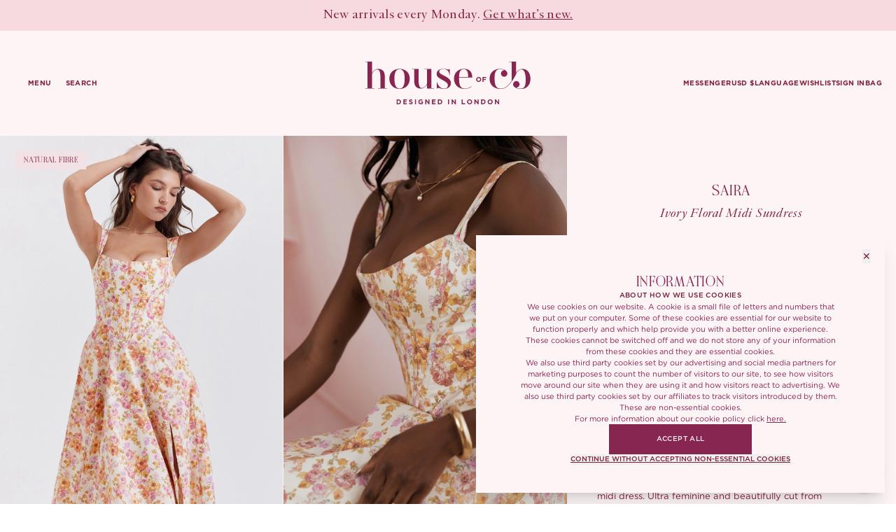

--- FILE ---
content_type: text/html; charset=utf-8
request_url: https://app.houseofcb.com/product?product_id=7879
body_size: 100148
content:
<!DOCTYPE html><html lang="en" dir="ltr"><head><meta charSet="utf-8"/><meta name="viewport" content="width=device-width, initial-scale=1, maximum-scale=1, user-scalable=no"/><link rel="stylesheet" href="https://dsh6y5eym1jrl.cloudfront.net/_next/static/css/02a682ab7708c25d.css" data-precedence="next"/><link rel="stylesheet" href="https://dsh6y5eym1jrl.cloudfront.net/_next/static/css/d6d6c15ad6e45f61.css" data-precedence="next"/><link rel="stylesheet" href="https://dsh6y5eym1jrl.cloudfront.net/_next/static/css/291522ff591f5ee9.css" data-precedence="next"/><link rel="preload" as="script" fetchPriority="low" href="https://dsh6y5eym1jrl.cloudfront.net/_next/static/chunks/webpack-9d2fb0b96484006d.js"/><script src="https://dsh6y5eym1jrl.cloudfront.net/_next/static/chunks/fd9d1056-033612514451b54f.js" async=""></script><script src="https://dsh6y5eym1jrl.cloudfront.net/_next/static/chunks/7023-22730a1d02913d4b.js" async=""></script><script src="https://dsh6y5eym1jrl.cloudfront.net/_next/static/chunks/main-app-55bbd77d79f9187f.js" async=""></script><script src="https://dsh6y5eym1jrl.cloudfront.net/_next/static/chunks/231-deb3ef3a576bcd4b.js" async=""></script><script src="https://dsh6y5eym1jrl.cloudfront.net/_next/static/chunks/8173-173d59d95568da9c.js" async=""></script><script src="https://dsh6y5eym1jrl.cloudfront.net/_next/static/chunks/1757-89231392ec7e2758.js" async=""></script><script src="https://dsh6y5eym1jrl.cloudfront.net/_next/static/chunks/7799-eb4dfb07461ccade.js" async=""></script><script src="https://dsh6y5eym1jrl.cloudfront.net/_next/static/chunks/300-37d774048e2daa2c.js" async=""></script><script src="https://dsh6y5eym1jrl.cloudfront.net/_next/static/chunks/1610-19efb79e67dbc325.js" async=""></script><script src="https://dsh6y5eym1jrl.cloudfront.net/_next/static/chunks/434-a99b8a92ccffbf2a.js" async=""></script><script src="https://dsh6y5eym1jrl.cloudfront.net/_next/static/chunks/app/(common)/product/page-9f8283c5bfc5a4ce.js" async=""></script><script src="https://dsh6y5eym1jrl.cloudfront.net/_next/static/chunks/4736-1453b0aef9038ea1.js" async=""></script><script src="https://dsh6y5eym1jrl.cloudfront.net/_next/static/chunks/9576-937e63993ac152f1.js" async=""></script><script src="https://dsh6y5eym1jrl.cloudfront.net/_next/static/chunks/app/layout-5d6a36d21bb6394b.js" async=""></script><script src="https://dsh6y5eym1jrl.cloudfront.net/_next/static/chunks/app/not-found-c382312a0c8aec36.js" async=""></script><script src="https://dsh6y5eym1jrl.cloudfront.net/_next/static/chunks/9930-ac25b423a80a4de5.js" async=""></script><script src="https://dsh6y5eym1jrl.cloudfront.net/_next/static/chunks/6612-ca3f4b8ba882906a.js" async=""></script><script src="https://dsh6y5eym1jrl.cloudfront.net/_next/static/chunks/7965-325b12f38178d1a2.js" async=""></script><script src="https://dsh6y5eym1jrl.cloudfront.net/_next/static/chunks/app/(footerless)/layout-6a5442a77eb36ca7.js" async=""></script><script src="https://dsh6y5eym1jrl.cloudfront.net/_next/static/chunks/app/(common)/layout-97168dd2b8c4c6e0.js" async=""></script><link rel="preload" href="https://www.googletagmanager.com/gtm.js?id=GTM-5LH44C2X" as="script"/><meta name="theme-color" content="#F6DADF"/><meta name="color-scheme" content="light"/><title>House of CB | Womenswear designed in London.</title><meta name="description" content="House of CB is a leading British womenswear brand, internationally acclaimed for its feminine, luxury and versatile pieces."/><meta name="keywords" content="House of CB, Celeb Boutique, Celebrity Style, At High Street Prices!, body con dresses, herve leger, red sole shoes, high heel shoes, bodycon dresses, evening dresses, party dresses, celeb style, celebrity style, celeb boutique, celebrity boutique, celebrity trends, fierce shoes, high heels, designer shoes, accessories, handbags, designer style, roland mouret, galaxy dress, pencil dress, towie dress, basketball wives dresses, kardashian style, bodycon dress"/><meta property="og:title" content="House of CB | Womenswear designed in London."/><meta property="og:description" content="House of CB is a leading British womenswear brand, internationally acclaimed for its feminine, luxury and versatile pieces."/><meta property="og:image" content="https://d166chel5lrjm5.cloudfront.net/images_react/og_general.jpg"/><meta name="twitter:card" content="summary_large_image"/><meta name="twitter:title" content="House of CB | Womenswear designed in London."/><meta name="twitter:description" content="House of CB is a leading British womenswear brand, internationally acclaimed for its feminine, luxury and versatile pieces."/><meta name="twitter:image" content="https://d166chel5lrjm5.cloudfront.net/images_react/og_general.jpg"/><meta name="next-size-adjust"/><link rel="apple-touch-icon" sizes="57x57" href="https://d166chel5lrjm5.cloudfront.net/images/misc/icons/apple-icon-57x57.png"/><link rel="apple-touch-icon" sizes="60x60" href="https://d166chel5lrjm5.cloudfront.net/images/misc/icons/apple-icon-60x60.png"/><link rel="apple-touch-icon" sizes="72x72" href="https://d166chel5lrjm5.cloudfront.net/images/misc/icons/apple-icon-72x72.png"/><link rel="apple-touch-icon" sizes="76x76" href="https://d166chel5lrjm5.cloudfront.net/images/misc/icons/apple-icon-76x76.png"/><link rel="apple-touch-icon" sizes="114x114" href="https://d166chel5lrjm5.cloudfront.net/images/misc/icons/apple-icon-114x114.png"/><link rel="apple-touch-icon" sizes="120x120" href="https://d166chel5lrjm5.cloudfront.net/images/misc/icons/apple-icon-120x120.png"/><link rel="apple-touch-icon" sizes="144x144" href="https://d166chel5lrjm5.cloudfront.net/images/misc/icons/apple-icon-144x144.png"/><link rel="apple-touch-icon" sizes="152x152" href="https://d166chel5lrjm5.cloudfront.net/images/misc/icons/apple-icon-152x152.png"/><link rel="apple-touch-icon" sizes="180x180" href="https://d166chel5lrjm5.cloudfront.net/images/misc/icons/apple-icon-180x180.png"/><link rel="icon" type="image/png" sizes="192x192" href="https://d166chel5lrjm5.cloudfront.net/images/misc/icons/android-icon-192x192.png"/><link rel="icon" type="image/png" sizes="32x32" href="https://d166chel5lrjm5.cloudfront.net/images/misc/icons/favicon-32x32.png"/><link rel="icon" type="image/png" sizes="96x96" href="https://d166chel5lrjm5.cloudfront.net/images/misc/icons/favicon-96x96.png"/><link rel="icon" type="image/png" sizes="16x16" href="https://d166chel5lrjm5.cloudfront.net/images/misc/icons/favicon-16x16.png"/><link rel="manifest" href="https://d166chel5lrjm5.cloudfront.net/images/misc/icons/manifest.json"/><script src="https://dsh6y5eym1jrl.cloudfront.net/_next/static/chunks/polyfills-78c92fac7aa8fdd8.js" noModule=""></script></head><body class="__variable_2cb509 antialiased"><main class="w-full h-full relative flex flex-col min-h-[100vh] justify-start items-center"><div class="relative transition-all duration-300 cursor-pointer text-center h-[44px] flex justify-center items-center w-full px-5 py-5 bg-pinkPale top-0 left-0 z-[100]"><div class="w-full block relative font-jjannon-regular font-[400] leading-normal tracking-[0.28px] text-[14px] lg:text-lg text-wine"><span class="absolute w-full top-1/2 left-1/2 -translate-x-1/2 -translate-y-1/2 transition-opacity duration-300 opacity-100"><span>New arrivals every Monday.<!-- -->  <span class="underline underline-offset-4">Get what’s new.</span></span></span></div></div><div class="fixed w-screen h-screen bg-pinkPale90 top-0 left-0 z-50 transition-all duration-500 ease-in-out opacity-0 pointer-events-none"><div class="h-full w-full flex justify-center items-center transition-all duration-300 ease-in-out"></div></div><section class=" transition-all duration-300 ease-in-out font-gotham-bold uppercase flex justify-between items-center h-[78px] max-h-[78px] min-h-[78px] lg:h-[150px] lg:max-h-[150px] lg:min-h-[150px] px-5 py-0 
        text-wine bg-cotton 
          tracking-[0.4px] leading-[11.05px] text-[10px] w-full top-0 py-[30px] sticky false left-0 z-20 pointer-events-auto  "><div class="flex gap-5 items-center "><div class="flex lg:gap-5 h-[50px] w-[80px] -ml-5 lg:ml-0 lg:w-auto justify-center items-center cursor-pointer hover:underline hover:underline-offset-4"><p class="block lg:pl-5 3xl:text-[11px] ">menu</p></div><div class="lg:flex hidden justify-end items-center cursor-pointer"><p class="lg:block hidden lg:pl-5 3xl:text-[11px] ">Search</p></div></div><div class="flex items-center gap-0 xxl:gap-[114px]"><div class="absolute left-1/2 -translate-x-1/2 lg:-translate-x-[5%] xlg:-translate-x-1/2 xxl:-translate-x-1/2 lg:static xlg:absolute cursor-pointer flex items-center transition-all duration-150 pb-[1px]"><div class="w-full relative"><div class="cursor-pointer opacity-100 pointer-events-auto"><svg width="207" height="53" class="lg:w-[237px] lg:max-w-[237px] w-[125px] max-w-[125px] mt-[0px] h-auto" viewBox="0 0 207 53" fill="none" xmlns="http://www.w3.org/2000/svg"><path d="M141.784 25.2587C139.93 25.2587 138.619 23.8952 138.619 22.2147C138.619 20.5024 139.962 19.139 141.816 19.139C143.67 19.139 144.981 20.5024 144.981 22.183C144.981 23.8952 143.638 25.2587 141.784 25.2587ZM143.606 22.183C143.606 21.1683 142.839 20.3122 141.784 20.3122C140.729 20.3122 139.994 21.1366 139.994 22.1513C139.994 23.1977 140.761 24.0221 141.816 24.0221C142.871 24.0221 143.606 23.1977 143.606 22.183Z" fill="#872651"></path><path d="M147.856 20.408V21.6763H150.701V22.8495H147.856V25.1325H146.545V19.2031H151.084V20.3763H147.856V20.408Z" fill="#872651"></path><path d="M0 32.9307H3.13171V0.461079H0V0H8.61219V14.439C9.27278 12.4491 12.1598 9.51278 15.1203 9.19731C15.6341 9.14877 16.1479 9.10024 16.6127 9.10024C21.3837 9.10024 24.6132 11.988 24.6132 17.9578V32.955H27.5982V33.4161H16.05V32.955H19.1328V19.5109C19.1328 15.3369 18.7658 9.80399 15.1692 9.80399C11.8907 9.80399 9.12599 13.4684 8.61219 15.8465V32.955H11.7439V33.4161H0V32.955V32.9307Z" fill="#872651"></path><path d="M30.3125 21.2101C30.3125 13.032 36.2089 9.00364 43.0351 9.00364C49.8612 9.00364 55.7576 13.032 55.7576 21.2101C55.7576 29.3882 50.1059 33.9262 43.0351 33.9262C35.4505 33.9262 30.3125 28.5873 30.3125 21.2101ZM49.4453 21.2101C49.4453 14.6579 48.0996 9.46471 43.0351 9.46471C37.9705 9.46471 36.6248 14.6579 36.6248 21.2101C36.6248 27.7623 37.9705 33.4651 43.0351 33.4651C48.0996 33.4651 49.4453 27.9079 49.4453 21.2101Z" fill="#872651"></path><path d="M77.3629 28.0757C76.6534 30.1141 73.8153 33.0505 70.8548 33.3659C70.341 33.4145 69.8272 33.463 69.3624 33.463C64.5914 33.463 61.3619 30.5752 61.3619 24.6054V9.60826H58.377V9.14718H66.8423V23.0766C66.8423 27.2506 67.2093 32.7835 70.8059 32.7835C74.0844 32.7835 76.8491 29.1192 77.3629 26.741V9.60826H74.2312V9.14718H82.8434V32.9534H85.9751V33.4145H77.3629V28.0757Z" fill="#872651"></path><path d="M107.113 26.7176C107.113 31.207 103.566 33.5852 99.1128 33.9007C98.8681 33.9492 98.6479 33.9492 98.4032 33.9492H98.2075C95.296 33.9492 92.9227 32.6388 91.3324 32.6388C90.7208 32.6388 90.2559 32.8329 89.8889 33.3911H89.473V25.3586H89.9378C90.1336 28.2707 93.3631 32.9785 97.7426 33.4881C98.0118 33.5367 98.3054 33.5367 98.5745 33.5367C102.171 33.5367 103.297 31.4497 103.297 29.5083C103.297 28.8531 103.15 28.1736 102.93 27.6155C102.122 25.6741 99.3329 24.3636 95.2226 22.0582C91.8462 20.1654 89.3262 18.4909 89.3262 15.3362C89.3262 9.43925 95.7364 9.0267 98.2075 9.0267C101.119 9.0267 102.978 9.90033 104.104 9.90033C104.667 9.90033 105.034 9.70619 105.327 9.14804H105.743V16.9864H105.278C105.229 13.1279 103.174 9.34218 98.1586 9.34218C95.9076 9.34218 92.5558 9.75472 92.5558 12.3999C92.5558 12.6425 92.5557 12.8124 92.6047 13.0551C92.8738 14.681 95.2715 15.7002 97.5714 16.9136C102.44 19.4131 106.599 21.5972 107.064 25.7711C107.113 26.0866 107.113 26.4264 107.113 26.7418V26.7176Z" fill="#872651"></path><path d="M111.002 21.2101C111.002 13.4203 116.531 9.00364 123.358 9.00364C126.44 9.00364 129.817 9.75592 131.872 12.5709C133.315 14.5123 133.78 17.206 133.78 19.6812H117.314V20.5063C117.314 26.5004 117.828 33.0283 123.529 33.4408C123.798 33.4408 124.092 33.4893 124.41 33.4893C127.639 33.4893 130.869 32.1061 132.508 30.7471L132.826 31.1111C130.526 32.9312 127.272 33.9019 124.043 33.9019C117.265 33.9019 111.002 29.5338 111.002 21.1858V21.2101ZM128.642 19.2202C128.74 16.6236 128.74 9.65885 123.553 9.44045H123.358C118.073 9.39191 117.412 14.1726 117.314 19.2202H128.642Z" fill="#872651"></path><path d="M204.077 29.4208C204.153 29.3153 204.222 29.2065 204.295 29.0978C204.337 29.0319 204.38 28.9627 204.423 28.8967C204.921 28.1091 205.336 27.2423 205.652 26.2931C205.718 26.1053 205.768 25.9042 205.814 25.6999C206.321 23.9202 206.368 22.4668 206.371 22.1373C206.381 21.9066 206.387 21.6759 206.387 21.4386C206.387 14.8867 203.085 9.06648 196.655 9.06648C191.946 9.06648 189.019 12.4479 188.396 14.5077H188.38V0H179.811V0.458103H182.935V24.0059C179.992 27.9772 177.243 30.3633 176.752 30.772C175.312 32.1595 172.386 33.5503 169.162 33.5503C162.327 33.5503 161.622 26.7677 161.622 20.5257C161.622 14.9032 162.357 9.41253 168.329 9.41253C170.978 9.41253 172.844 10.0156 173.17 10.2463C173.496 10.4738 173.318 10.7539 172.989 10.8033C171.074 11.0802 169.588 12.7478 169.588 14.7582C169.588 16.996 171.403 18.8119 173.595 18.8119C175.787 18.8119 177.603 16.9992 177.603 14.7582C177.603 13.6475 177.227 12.8961 176.719 12.2402C175.134 10.1969 172.076 8.98739 168.246 8.98739C161.497 8.98739 155.363 13.1729 155.363 21.2112C155.363 29.724 161.79 33.9589 168.905 33.9589C172.079 33.9589 174.808 32.9768 177.098 31.1642H177.082C177.8 30.5446 184.474 24.7244 188.498 15.4107L188.775 14.7746C188.792 14.7252 188.825 14.6758 188.841 14.6263C189.84 12.2897 192.572 9.72233 195.073 9.72233C199.539 9.72233 200.422 17.3057 200.422 21.5374V22.9744C200.422 25.9174 200.274 29.7569 198.474 31.8629C197.852 32.5154 197.037 33.0164 196.039 33.28L195.825 33.3361C195.301 33.4679 194.714 33.5338 194.075 33.5338C191.425 33.5338 189.56 32.9274 189.233 32.7C188.907 32.4726 189.085 32.1924 189.415 32.143C191.329 31.8662 192.816 30.1985 192.816 28.1882C192.816 25.9504 191 24.1344 188.808 24.1344C186.616 24.1344 184.801 25.9471 184.801 28.1882C184.801 29.2988 185.176 30.0502 185.684 30.7061C187.269 32.7494 190.327 33.9589 194.157 33.9589C194.615 33.9589 195.446 33.9194 195.446 33.9194C195.643 33.9128 195.841 33.8996 196.036 33.8864C198.989 33.6459 201.53 32.3968 203.359 30.3337C203.461 30.2183 203.56 30.103 203.652 29.9876C203.682 29.9514 203.711 29.9118 203.741 29.8756C203.856 29.7273 203.972 29.5757 204.077 29.4241V29.4208Z" fill="#872651"></path><path d="M167.372 52.8977H166.261L163.386 49.1245V52.8977H162.098V46.9623H163.302L166.083 50.6168V46.9623H167.372V52.8977Z" fill="#872651"></path><path d="M159.25 49.9305C159.25 50.3544 159.171 50.753 159.012 51.126C158.854 51.4935 158.634 51.8185 158.351 52.1011C158.074 52.3781 157.741 52.5986 157.351 52.7625C156.966 52.9208 156.545 52.9999 156.087 52.9999C155.629 52.9999 155.208 52.9208 154.824 52.7625C154.439 52.5986 154.106 52.3809 153.823 52.1096C153.546 51.8326 153.329 51.5104 153.17 51.143C153.018 50.7699 152.941 50.3714 152.941 49.9475V49.9305C152.941 49.5065 153.021 49.1109 153.179 48.7434C153.337 48.3703 153.555 48.0453 153.832 47.7683C154.114 47.4857 154.448 47.2652 154.832 47.107C155.222 46.943 155.646 46.8611 156.104 46.8611C156.562 46.8611 156.983 46.943 157.367 47.107C157.752 47.2652 158.083 47.4829 158.36 47.7599C158.642 48.0312 158.86 48.3534 159.012 48.7265C159.171 49.0939 159.25 49.4896 159.25 49.9135V49.9305ZM157.885 49.9475V49.9305C157.885 49.6761 157.839 49.4359 157.749 49.2098C157.664 48.9837 157.54 48.7858 157.376 48.6162C157.218 48.4467 157.028 48.3138 156.808 48.2177C156.587 48.116 156.347 48.0651 156.087 48.0651C155.821 48.0651 155.578 48.1131 155.358 48.2092C155.143 48.3053 154.957 48.4382 154.798 48.6078C154.646 48.7773 154.524 48.9752 154.434 49.2013C154.349 49.4218 154.307 49.6592 154.307 49.9135V49.9305C154.307 50.1849 154.349 50.4251 154.434 50.6512C154.524 50.8773 154.649 51.0752 154.807 51.2448C154.971 51.4143 155.16 51.55 155.375 51.6517C155.595 51.7478 155.838 51.7959 156.104 51.7959C156.364 51.7959 156.604 51.7478 156.825 51.6517C157.045 51.5557 157.232 51.4228 157.384 51.2532C157.543 51.0836 157.664 50.8886 157.749 50.6682C157.839 50.4421 157.885 50.2018 157.885 49.9475Z" fill="#872651"></path><path d="M150.34 49.93C150.34 50.3483 150.264 50.7383 150.111 51.1001C149.959 51.4619 149.741 51.7756 149.458 52.0413C149.181 52.307 148.848 52.5161 148.458 52.6687C148.073 52.8214 147.649 52.8977 147.186 52.8977H144.871V46.9623H147.186C147.649 46.9623 148.073 47.0386 148.458 47.1913C148.848 47.3382 149.181 47.5445 149.458 47.8102C149.741 48.0759 149.959 48.3896 150.111 48.7514C150.264 49.1075 150.34 49.4947 150.34 49.913V49.93ZM148.975 49.947V49.93C148.975 49.67 148.93 49.4297 148.839 49.2093C148.755 48.9888 148.633 48.7995 148.475 48.6412C148.322 48.4829 148.136 48.3614 147.915 48.2766C147.695 48.1861 147.452 48.1409 147.186 48.1409H146.177V51.7191H147.186C147.452 51.7191 147.695 51.6767 147.915 51.5919C148.136 51.5071 148.322 51.3856 148.475 51.2273C148.633 51.069 148.755 50.8825 148.839 50.6677C148.93 50.4529 148.975 50.2126 148.975 49.947Z" fill="#872651"></path><path d="M141.753 52.8977H140.642L137.767 49.1245V52.8977H136.479V46.9623H137.683L140.464 50.6168V46.9623H141.753V52.8977Z" fill="#872651"></path><path d="M133.621 49.9305C133.621 50.3544 133.542 50.753 133.384 51.126C133.225 51.4935 133.005 51.8185 132.722 52.1011C132.445 52.3781 132.112 52.5986 131.722 52.7625C131.337 52.9208 130.916 52.9999 130.458 52.9999C130 52.9999 129.579 52.9208 129.195 52.7625C128.81 52.5986 128.477 52.3809 128.194 52.1096C127.917 51.8326 127.7 51.5104 127.541 51.143C127.389 50.7699 127.312 50.3714 127.312 49.9475V49.9305C127.312 49.5065 127.392 49.1109 127.55 48.7434C127.708 48.3703 127.926 48.0453 128.203 47.7683C128.485 47.4857 128.819 47.2652 129.203 47.107C129.593 46.943 130.017 46.8611 130.475 46.8611C130.933 46.8611 131.354 46.943 131.739 47.107C132.123 47.2652 132.454 47.4829 132.731 47.7599C133.013 48.0312 133.231 48.3534 133.384 48.7265C133.542 49.0939 133.621 49.4896 133.621 49.9135V49.9305ZM132.256 49.9475V49.9305C132.256 49.6761 132.211 49.4359 132.12 49.2098C132.035 48.9837 131.911 48.7858 131.747 48.6162C131.589 48.4467 131.399 48.3138 131.179 48.2177C130.958 48.116 130.718 48.0651 130.458 48.0651C130.193 48.0651 129.949 48.1131 129.729 48.2092C129.514 48.3053 129.328 48.4382 129.169 48.6078C129.017 48.7773 128.895 48.9752 128.805 49.2013C128.72 49.4218 128.678 49.6592 128.678 49.9135V49.9305C128.678 50.1849 128.72 50.4251 128.805 50.6512C128.895 50.8773 129.02 51.0752 129.178 51.2448C129.342 51.4143 129.531 51.55 129.746 51.6517C129.966 51.7478 130.21 51.7959 130.475 51.7959C130.735 51.7959 130.975 51.7478 131.196 51.6517C131.416 51.5557 131.603 51.4228 131.756 51.2532C131.914 51.0836 132.035 50.8886 132.12 50.6682C132.211 50.4421 132.256 50.2018 132.256 49.9475Z" fill="#872651"></path><path d="M124.898 52.8977H120.633V46.9623H121.939V51.7106H124.898V52.8977Z" fill="#872651"></path><path d="M113.274 52.8977H112.163L109.289 49.1245V52.8977H108V46.9623H109.204L111.985 50.6168V46.9623H113.274V52.8977Z" fill="#872651"></path><path d="M104.825 52.8977H103.52V46.9623H104.825V52.8977Z" fill="#872651"></path><path d="M96.3616 49.93C96.3616 50.3483 96.2853 50.7383 96.1326 51.1001C95.98 51.4619 95.7624 51.7756 95.4798 52.0413C95.2028 52.307 94.8693 52.5161 94.4792 52.6687C94.0948 52.8214 93.6709 52.8977 93.2074 52.8977H90.8926V46.9623H93.2074C93.6709 46.9623 94.0948 47.0386 94.4792 47.1913C94.8693 47.3382 95.2028 47.5445 95.4798 47.8102C95.7624 48.0759 95.98 48.3896 96.1326 48.7514C96.2853 49.1075 96.3616 49.4947 96.3616 49.913V49.93ZM94.9965 49.947V49.93C94.9965 49.67 94.9512 49.4297 94.8608 49.2093C94.776 48.9888 94.6545 48.7995 94.4962 48.6412C94.3436 48.4829 94.157 48.3614 93.9366 48.2766C93.7161 48.1861 93.473 48.1409 93.2074 48.1409H92.1984V51.7191H93.2074C93.473 51.7191 93.7161 51.6767 93.9366 51.5919C94.157 51.5071 94.3436 51.3856 94.4962 51.2273C94.6545 51.069 94.776 50.8825 94.8608 50.6677C94.9512 50.4529 94.9965 50.2126 94.9965 49.947Z" fill="#872651"></path><path d="M88.0311 52.8977H83.5117V46.9623H87.9887V48.124H84.809V49.328H87.6071V50.4896H84.809V51.736H88.0311V52.8977Z" fill="#872651"></path><path d="M80.397 52.8977H79.2863L76.4119 49.1245V52.8977H75.123V46.9623H76.3271L79.1082 50.6168V46.9623H80.397V52.8977Z" fill="#872651"></path><path d="M72.1712 52.0587C71.8659 52.3188 71.5013 52.542 71.0774 52.7286C70.6591 52.9095 70.1786 52.9999 69.6359 52.9999C69.1724 52.9999 68.7484 52.9236 68.3641 52.771C67.9853 52.6184 67.6575 52.4064 67.3805 52.1351C67.1092 51.8637 66.8972 51.5415 66.7446 51.1684C66.5919 50.7954 66.5156 50.3884 66.5156 49.9475V49.9305C66.5156 49.5065 66.5919 49.1109 66.7446 48.7434C66.9028 48.3703 67.1205 48.0453 67.3974 47.7683C67.6744 47.4857 68.0023 47.2652 68.381 47.107C68.7598 46.943 69.1752 46.8611 69.6274 46.8611C69.8931 46.8611 70.1334 46.8809 70.3482 46.9204C70.5686 46.9543 70.7721 47.0052 70.9587 47.073C71.1452 47.1409 71.3204 47.2257 71.4844 47.3274C71.6483 47.4292 71.8066 47.545 71.9592 47.6751L71.1367 48.6671C71.0237 48.571 70.9106 48.4862 70.7976 48.4127C70.6845 48.3393 70.5658 48.2771 70.4414 48.2262C70.3227 48.1753 70.1927 48.1358 70.0514 48.1075C69.9101 48.0792 69.7546 48.0651 69.585 48.0651C69.3476 48.0651 69.1244 48.116 68.9152 48.2177C68.7117 48.3138 68.5308 48.4467 68.3725 48.6162C68.2199 48.7802 68.0984 48.9752 68.0079 49.2013C67.9231 49.4218 67.8808 49.6592 67.8808 49.9135V49.9305C67.8808 50.2018 67.9231 50.4534 68.0079 50.6851C68.0984 50.9112 68.2227 51.1091 68.381 51.2787C68.545 51.4482 68.7343 51.5811 68.9491 51.6772C69.1696 51.7676 69.4126 51.8128 69.6783 51.8128C70.1645 51.8128 70.5743 51.6941 70.9078 51.4567V50.6088H69.5935V49.4811H72.1712V52.0587Z" fill="#872651"></path><path d="M63.5987 52.8977H62.293V46.9623H63.5987V52.8977Z" fill="#872651"></path><path d="M59.4005 51.1427C59.4005 51.4366 59.3468 51.6995 59.2394 51.9313C59.132 52.1574 58.9822 52.3496 58.79 52.5078C58.5978 52.6605 58.3689 52.7792 58.1032 52.864C57.8376 52.9431 57.5436 52.9827 57.2214 52.9827C56.7692 52.9827 56.3255 52.9064 55.8902 52.7537C55.4549 52.5955 55.0592 52.3552 54.7031 52.033L55.4747 51.1088C55.7461 51.3292 56.023 51.5045 56.3057 51.6345C56.594 51.7645 56.9077 51.8295 57.2468 51.8295C57.5182 51.8295 57.7273 51.7815 57.8743 51.6854C58.0269 51.5836 58.1032 51.4451 58.1032 51.2699V51.2529C58.1032 51.1681 58.0863 51.0947 58.0524 51.0325C58.0241 50.9646 57.9647 50.9025 57.8743 50.8459C57.7895 50.7894 57.668 50.7329 57.5097 50.6764C57.3571 50.6198 57.1564 50.5605 56.9077 50.4983C56.6081 50.4248 56.3368 50.3428 56.0937 50.2524C55.8506 50.162 55.6443 50.0517 55.4747 49.9217C55.3051 49.7861 55.1723 49.6193 55.0762 49.4215C54.9858 49.2236 54.9405 48.9777 54.9405 48.6838V48.6668C54.9405 48.3955 54.9914 48.1524 55.0932 47.9376C55.1949 47.7172 55.3362 47.5278 55.5171 47.3695C55.7037 47.2112 55.9241 47.0897 56.1785 47.0049C56.4329 46.9201 56.7127 46.8777 57.0179 46.8777C57.4532 46.8777 57.8517 46.9427 58.2135 47.0727C58.5809 47.2028 58.9172 47.3893 59.2225 47.6324L58.5441 48.6159C58.2785 48.4351 58.0184 48.2937 57.7641 48.192C57.5097 48.0846 57.2553 48.0309 57.001 48.0309C56.7466 48.0309 56.5544 48.0818 56.4244 48.1835C56.3 48.2796 56.2378 48.4011 56.2378 48.5481V48.5651C56.2378 48.6612 56.2548 48.746 56.2887 48.8194C56.3283 48.8873 56.3961 48.9495 56.4922 49.006C56.5883 49.0625 56.7183 49.1162 56.8822 49.1671C57.0518 49.218 57.2638 49.2773 57.5182 49.3451C57.8178 49.4243 58.0834 49.5147 58.3152 49.6165C58.5526 49.7126 58.7505 49.8313 58.9087 49.9726C59.0727 50.1083 59.1942 50.2694 59.2733 50.4559C59.3581 50.6424 59.4005 50.8657 59.4005 51.1257V51.1427Z" fill="#872651"></path><path d="M52.2576 52.8977H47.7383V46.9623H52.2152V48.124H49.0356V49.328H51.8337V50.4896H49.0356V51.736H52.2576V52.8977Z" fill="#872651"></path><path d="M44.8753 49.93C44.8753 50.3483 44.7989 50.7383 44.6463 51.1001C44.4937 51.4619 44.2761 51.7756 43.9934 52.0413C43.7164 52.307 43.3829 52.5161 42.9929 52.6687C42.6085 52.8214 42.1846 52.8977 41.721 52.8977H39.4062V46.9623H41.721C42.1846 46.9623 42.6085 47.0386 42.9929 47.1913C43.3829 47.3382 43.7164 47.5445 43.9934 47.8102C44.2761 48.0759 44.4937 48.3896 44.6463 48.7514C44.7989 49.1075 44.8753 49.4947 44.8753 49.913V49.93ZM43.5101 49.947V49.93C43.5101 49.67 43.4649 49.4297 43.3745 49.2093C43.2897 48.9888 43.1681 48.7995 43.0099 48.6412C42.8572 48.4829 42.6707 48.3614 42.4502 48.2766C42.2298 48.1861 41.9867 48.1409 41.721 48.1409H40.712V51.7191H41.721C41.9867 51.7191 42.2298 51.6767 42.4502 51.5919C42.6707 51.5071 42.8572 51.3856 43.0099 51.2273C43.1681 51.069 43.2897 50.8825 43.3745 50.6677C43.4649 50.4529 43.5101 50.2126 43.5101 49.947Z" fill="#872651"></path></svg></div><div class="absolute top-0 left-0 w-full h-full flex justify-center items-center pointer-events-none"><a class="opacity-0 pointer-events-none transition-all duration-300" href="/"><svg width="207" height="53" class="w-[117px] h-auto" viewBox="0 0 207 53" fill="none" xmlns="http://www.w3.org/2000/svg"><path d="M141.784 25.2587C139.93 25.2587 138.619 23.8952 138.619 22.2147C138.619 20.5024 139.962 19.139 141.816 19.139C143.67 19.139 144.981 20.5024 144.981 22.183C144.981 23.8952 143.638 25.2587 141.784 25.2587ZM143.606 22.183C143.606 21.1683 142.839 20.3122 141.784 20.3122C140.729 20.3122 139.994 21.1366 139.994 22.1513C139.994 23.1977 140.761 24.0221 141.816 24.0221C142.871 24.0221 143.606 23.1977 143.606 22.183Z" fill="#ffffff"></path><path d="M147.856 20.408V21.6763H150.701V22.8495H147.856V25.1325H146.545V19.2031H151.084V20.3763H147.856V20.408Z" fill="#ffffff"></path><path d="M0 32.9307H3.13171V0.461079H0V0H8.61219V14.439C9.27278 12.4491 12.1598 9.51278 15.1203 9.19731C15.6341 9.14877 16.1479 9.10024 16.6127 9.10024C21.3837 9.10024 24.6132 11.988 24.6132 17.9578V32.955H27.5982V33.4161H16.05V32.955H19.1328V19.5109C19.1328 15.3369 18.7658 9.80399 15.1692 9.80399C11.8907 9.80399 9.12599 13.4684 8.61219 15.8465V32.955H11.7439V33.4161H0V32.955V32.9307Z" fill="#ffffff"></path><path d="M30.3125 21.2101C30.3125 13.032 36.2089 9.00364 43.0351 9.00364C49.8612 9.00364 55.7576 13.032 55.7576 21.2101C55.7576 29.3882 50.1059 33.9262 43.0351 33.9262C35.4505 33.9262 30.3125 28.5873 30.3125 21.2101ZM49.4453 21.2101C49.4453 14.6579 48.0996 9.46471 43.0351 9.46471C37.9705 9.46471 36.6248 14.6579 36.6248 21.2101C36.6248 27.7623 37.9705 33.4651 43.0351 33.4651C48.0996 33.4651 49.4453 27.9079 49.4453 21.2101Z" fill="#ffffff"></path><path d="M77.3629 28.0757C76.6534 30.1141 73.8153 33.0505 70.8548 33.3659C70.341 33.4145 69.8272 33.463 69.3624 33.463C64.5914 33.463 61.3619 30.5752 61.3619 24.6054V9.60826H58.377V9.14718H66.8423V23.0766C66.8423 27.2506 67.2093 32.7835 70.8059 32.7835C74.0844 32.7835 76.8491 29.1192 77.3629 26.741V9.60826H74.2312V9.14718H82.8434V32.9534H85.9751V33.4145H77.3629V28.0757Z" fill="#ffffff"></path><path d="M107.113 26.7176C107.113 31.207 103.566 33.5852 99.1128 33.9007C98.8681 33.9492 98.6479 33.9492 98.4032 33.9492H98.2075C95.296 33.9492 92.9227 32.6388 91.3324 32.6388C90.7208 32.6388 90.2559 32.8329 89.8889 33.3911H89.473V25.3586H89.9378C90.1336 28.2707 93.3631 32.9785 97.7426 33.4881C98.0118 33.5367 98.3054 33.5367 98.5745 33.5367C102.171 33.5367 103.297 31.4497 103.297 29.5083C103.297 28.8531 103.15 28.1736 102.93 27.6155C102.122 25.6741 99.3329 24.3636 95.2226 22.0582C91.8462 20.1654 89.3262 18.4909 89.3262 15.3362C89.3262 9.43925 95.7364 9.0267 98.2075 9.0267C101.119 9.0267 102.978 9.90033 104.104 9.90033C104.667 9.90033 105.034 9.70619 105.327 9.14804H105.743V16.9864H105.278C105.229 13.1279 103.174 9.34218 98.1586 9.34218C95.9076 9.34218 92.5558 9.75472 92.5558 12.3999C92.5558 12.6425 92.5557 12.8124 92.6047 13.0551C92.8738 14.681 95.2715 15.7002 97.5714 16.9136C102.44 19.4131 106.599 21.5972 107.064 25.7711C107.113 26.0866 107.113 26.4264 107.113 26.7418V26.7176Z" fill="#ffffff"></path><path d="M111.002 21.2101C111.002 13.4203 116.531 9.00364 123.358 9.00364C126.44 9.00364 129.817 9.75592 131.872 12.5709C133.315 14.5123 133.78 17.206 133.78 19.6812H117.314V20.5063C117.314 26.5004 117.828 33.0283 123.529 33.4408C123.798 33.4408 124.092 33.4893 124.41 33.4893C127.639 33.4893 130.869 32.1061 132.508 30.7471L132.826 31.1111C130.526 32.9312 127.272 33.9019 124.043 33.9019C117.265 33.9019 111.002 29.5338 111.002 21.1858V21.2101ZM128.642 19.2202C128.74 16.6236 128.74 9.65885 123.553 9.44045H123.358C118.073 9.39191 117.412 14.1726 117.314 19.2202H128.642Z" fill="#ffffff"></path><path d="M204.077 29.4208C204.153 29.3153 204.222 29.2065 204.295 29.0978C204.337 29.0319 204.38 28.9627 204.423 28.8967C204.921 28.1091 205.336 27.2423 205.652 26.2931C205.718 26.1053 205.768 25.9042 205.814 25.6999C206.321 23.9202 206.368 22.4668 206.371 22.1373C206.381 21.9066 206.387 21.6759 206.387 21.4386C206.387 14.8867 203.085 9.06648 196.655 9.06648C191.946 9.06648 189.019 12.4479 188.396 14.5077H188.38V0H179.811V0.458103H182.935V24.0059C179.992 27.9772 177.243 30.3633 176.752 30.772C175.312 32.1595 172.386 33.5503 169.162 33.5503C162.327 33.5503 161.622 26.7677 161.622 20.5257C161.622 14.9032 162.357 9.41253 168.329 9.41253C170.978 9.41253 172.844 10.0156 173.17 10.2463C173.496 10.4738 173.318 10.7539 172.989 10.8033C171.074 11.0802 169.588 12.7478 169.588 14.7582C169.588 16.996 171.403 18.8119 173.595 18.8119C175.787 18.8119 177.603 16.9992 177.603 14.7582C177.603 13.6475 177.227 12.8961 176.719 12.2402C175.134 10.1969 172.076 8.98739 168.246 8.98739C161.497 8.98739 155.363 13.1729 155.363 21.2112C155.363 29.724 161.79 33.9589 168.905 33.9589C172.079 33.9589 174.808 32.9768 177.098 31.1642H177.082C177.8 30.5446 184.474 24.7244 188.498 15.4107L188.775 14.7746C188.792 14.7252 188.825 14.6758 188.841 14.6263C189.84 12.2897 192.572 9.72233 195.073 9.72233C199.539 9.72233 200.422 17.3057 200.422 21.5374V22.9744C200.422 25.9174 200.274 29.7569 198.474 31.8629C197.852 32.5154 197.037 33.0164 196.039 33.28L195.825 33.3361C195.301 33.4679 194.714 33.5338 194.075 33.5338C191.425 33.5338 189.56 32.9274 189.233 32.7C188.907 32.4726 189.085 32.1924 189.415 32.143C191.329 31.8662 192.816 30.1985 192.816 28.1882C192.816 25.9504 191 24.1344 188.808 24.1344C186.616 24.1344 184.801 25.9471 184.801 28.1882C184.801 29.2988 185.176 30.0502 185.684 30.7061C187.269 32.7494 190.327 33.9589 194.157 33.9589C194.615 33.9589 195.446 33.9194 195.446 33.9194C195.643 33.9128 195.841 33.8996 196.036 33.8864C198.989 33.6459 201.53 32.3968 203.359 30.3337C203.461 30.2183 203.56 30.103 203.652 29.9876C203.682 29.9514 203.711 29.9118 203.741 29.8756C203.856 29.7273 203.972 29.5757 204.077 29.4241V29.4208Z" fill="#ffffff"></path><path d="M167.372 52.8977H166.261L163.386 49.1245V52.8977H162.098V46.9623H163.302L166.083 50.6168V46.9623H167.372V52.8977Z" fill="#ffffff"></path><path d="M159.25 49.9305C159.25 50.3544 159.171 50.753 159.012 51.126C158.854 51.4935 158.634 51.8185 158.351 52.1011C158.074 52.3781 157.741 52.5986 157.351 52.7625C156.966 52.9208 156.545 52.9999 156.087 52.9999C155.629 52.9999 155.208 52.9208 154.824 52.7625C154.439 52.5986 154.106 52.3809 153.823 52.1096C153.546 51.8326 153.329 51.5104 153.17 51.143C153.018 50.7699 152.941 50.3714 152.941 49.9475V49.9305C152.941 49.5065 153.021 49.1109 153.179 48.7434C153.337 48.3703 153.555 48.0453 153.832 47.7683C154.114 47.4857 154.448 47.2652 154.832 47.107C155.222 46.943 155.646 46.8611 156.104 46.8611C156.562 46.8611 156.983 46.943 157.367 47.107C157.752 47.2652 158.083 47.4829 158.36 47.7599C158.642 48.0312 158.86 48.3534 159.012 48.7265C159.171 49.0939 159.25 49.4896 159.25 49.9135V49.9305ZM157.885 49.9475V49.9305C157.885 49.6761 157.839 49.4359 157.749 49.2098C157.664 48.9837 157.54 48.7858 157.376 48.6162C157.218 48.4467 157.028 48.3138 156.808 48.2177C156.587 48.116 156.347 48.0651 156.087 48.0651C155.821 48.0651 155.578 48.1131 155.358 48.2092C155.143 48.3053 154.957 48.4382 154.798 48.6078C154.646 48.7773 154.524 48.9752 154.434 49.2013C154.349 49.4218 154.307 49.6592 154.307 49.9135V49.9305C154.307 50.1849 154.349 50.4251 154.434 50.6512C154.524 50.8773 154.649 51.0752 154.807 51.2448C154.971 51.4143 155.16 51.55 155.375 51.6517C155.595 51.7478 155.838 51.7959 156.104 51.7959C156.364 51.7959 156.604 51.7478 156.825 51.6517C157.045 51.5557 157.232 51.4228 157.384 51.2532C157.543 51.0836 157.664 50.8886 157.749 50.6682C157.839 50.4421 157.885 50.2018 157.885 49.9475Z" fill="#ffffff"></path><path d="M150.34 49.93C150.34 50.3483 150.264 50.7383 150.111 51.1001C149.959 51.4619 149.741 51.7756 149.458 52.0413C149.181 52.307 148.848 52.5161 148.458 52.6687C148.073 52.8214 147.649 52.8977 147.186 52.8977H144.871V46.9623H147.186C147.649 46.9623 148.073 47.0386 148.458 47.1913C148.848 47.3382 149.181 47.5445 149.458 47.8102C149.741 48.0759 149.959 48.3896 150.111 48.7514C150.264 49.1075 150.34 49.4947 150.34 49.913V49.93ZM148.975 49.947V49.93C148.975 49.67 148.93 49.4297 148.839 49.2093C148.755 48.9888 148.633 48.7995 148.475 48.6412C148.322 48.4829 148.136 48.3614 147.915 48.2766C147.695 48.1861 147.452 48.1409 147.186 48.1409H146.177V51.7191H147.186C147.452 51.7191 147.695 51.6767 147.915 51.5919C148.136 51.5071 148.322 51.3856 148.475 51.2273C148.633 51.069 148.755 50.8825 148.839 50.6677C148.93 50.4529 148.975 50.2126 148.975 49.947Z" fill="#ffffff"></path><path d="M141.753 52.8977H140.642L137.767 49.1245V52.8977H136.479V46.9623H137.683L140.464 50.6168V46.9623H141.753V52.8977Z" fill="#ffffff"></path><path d="M133.621 49.9305C133.621 50.3544 133.542 50.753 133.384 51.126C133.225 51.4935 133.005 51.8185 132.722 52.1011C132.445 52.3781 132.112 52.5986 131.722 52.7625C131.337 52.9208 130.916 52.9999 130.458 52.9999C130 52.9999 129.579 52.9208 129.195 52.7625C128.81 52.5986 128.477 52.3809 128.194 52.1096C127.917 51.8326 127.7 51.5104 127.541 51.143C127.389 50.7699 127.312 50.3714 127.312 49.9475V49.9305C127.312 49.5065 127.392 49.1109 127.55 48.7434C127.708 48.3703 127.926 48.0453 128.203 47.7683C128.485 47.4857 128.819 47.2652 129.203 47.107C129.593 46.943 130.017 46.8611 130.475 46.8611C130.933 46.8611 131.354 46.943 131.739 47.107C132.123 47.2652 132.454 47.4829 132.731 47.7599C133.013 48.0312 133.231 48.3534 133.384 48.7265C133.542 49.0939 133.621 49.4896 133.621 49.9135V49.9305ZM132.256 49.9475V49.9305C132.256 49.6761 132.211 49.4359 132.12 49.2098C132.035 48.9837 131.911 48.7858 131.747 48.6162C131.589 48.4467 131.399 48.3138 131.179 48.2177C130.958 48.116 130.718 48.0651 130.458 48.0651C130.193 48.0651 129.949 48.1131 129.729 48.2092C129.514 48.3053 129.328 48.4382 129.169 48.6078C129.017 48.7773 128.895 48.9752 128.805 49.2013C128.72 49.4218 128.678 49.6592 128.678 49.9135V49.9305C128.678 50.1849 128.72 50.4251 128.805 50.6512C128.895 50.8773 129.02 51.0752 129.178 51.2448C129.342 51.4143 129.531 51.55 129.746 51.6517C129.966 51.7478 130.21 51.7959 130.475 51.7959C130.735 51.7959 130.975 51.7478 131.196 51.6517C131.416 51.5557 131.603 51.4228 131.756 51.2532C131.914 51.0836 132.035 50.8886 132.12 50.6682C132.211 50.4421 132.256 50.2018 132.256 49.9475Z" fill="#ffffff"></path><path d="M124.898 52.8977H120.633V46.9623H121.939V51.7106H124.898V52.8977Z" fill="#ffffff"></path><path d="M113.274 52.8977H112.163L109.289 49.1245V52.8977H108V46.9623H109.204L111.985 50.6168V46.9623H113.274V52.8977Z" fill="#ffffff"></path><path d="M104.825 52.8977H103.52V46.9623H104.825V52.8977Z" fill="#ffffff"></path><path d="M96.3616 49.93C96.3616 50.3483 96.2853 50.7383 96.1326 51.1001C95.98 51.4619 95.7624 51.7756 95.4798 52.0413C95.2028 52.307 94.8693 52.5161 94.4792 52.6687C94.0948 52.8214 93.6709 52.8977 93.2074 52.8977H90.8926V46.9623H93.2074C93.6709 46.9623 94.0948 47.0386 94.4792 47.1913C94.8693 47.3382 95.2028 47.5445 95.4798 47.8102C95.7624 48.0759 95.98 48.3896 96.1326 48.7514C96.2853 49.1075 96.3616 49.4947 96.3616 49.913V49.93ZM94.9965 49.947V49.93C94.9965 49.67 94.9512 49.4297 94.8608 49.2093C94.776 48.9888 94.6545 48.7995 94.4962 48.6412C94.3436 48.4829 94.157 48.3614 93.9366 48.2766C93.7161 48.1861 93.473 48.1409 93.2074 48.1409H92.1984V51.7191H93.2074C93.473 51.7191 93.7161 51.6767 93.9366 51.5919C94.157 51.5071 94.3436 51.3856 94.4962 51.2273C94.6545 51.069 94.776 50.8825 94.8608 50.6677C94.9512 50.4529 94.9965 50.2126 94.9965 49.947Z" fill="#ffffff"></path><path d="M88.0311 52.8977H83.5117V46.9623H87.9887V48.124H84.809V49.328H87.6071V50.4896H84.809V51.736H88.0311V52.8977Z" fill="#ffffff"></path><path d="M80.397 52.8977H79.2863L76.4119 49.1245V52.8977H75.123V46.9623H76.3271L79.1082 50.6168V46.9623H80.397V52.8977Z" fill="#ffffff"></path><path d="M72.1712 52.0587C71.8659 52.3188 71.5013 52.542 71.0774 52.7286C70.6591 52.9095 70.1786 52.9999 69.6359 52.9999C69.1724 52.9999 68.7484 52.9236 68.3641 52.771C67.9853 52.6184 67.6575 52.4064 67.3805 52.1351C67.1092 51.8637 66.8972 51.5415 66.7446 51.1684C66.5919 50.7954 66.5156 50.3884 66.5156 49.9475V49.9305C66.5156 49.5065 66.5919 49.1109 66.7446 48.7434C66.9028 48.3703 67.1205 48.0453 67.3974 47.7683C67.6744 47.4857 68.0023 47.2652 68.381 47.107C68.7598 46.943 69.1752 46.8611 69.6274 46.8611C69.8931 46.8611 70.1334 46.8809 70.3482 46.9204C70.5686 46.9543 70.7721 47.0052 70.9587 47.073C71.1452 47.1409 71.3204 47.2257 71.4844 47.3274C71.6483 47.4292 71.8066 47.545 71.9592 47.6751L71.1367 48.6671C71.0237 48.571 70.9106 48.4862 70.7976 48.4127C70.6845 48.3393 70.5658 48.2771 70.4414 48.2262C70.3227 48.1753 70.1927 48.1358 70.0514 48.1075C69.9101 48.0792 69.7546 48.0651 69.585 48.0651C69.3476 48.0651 69.1244 48.116 68.9152 48.2177C68.7117 48.3138 68.5308 48.4467 68.3725 48.6162C68.2199 48.7802 68.0984 48.9752 68.0079 49.2013C67.9231 49.4218 67.8808 49.6592 67.8808 49.9135V49.9305C67.8808 50.2018 67.9231 50.4534 68.0079 50.6851C68.0984 50.9112 68.2227 51.1091 68.381 51.2787C68.545 51.4482 68.7343 51.5811 68.9491 51.6772C69.1696 51.7676 69.4126 51.8128 69.6783 51.8128C70.1645 51.8128 70.5743 51.6941 70.9078 51.4567V50.6088H69.5935V49.4811H72.1712V52.0587Z" fill="#ffffff"></path><path d="M63.5987 52.8977H62.293V46.9623H63.5987V52.8977Z" fill="#ffffff"></path><path d="M59.4005 51.1427C59.4005 51.4366 59.3468 51.6995 59.2394 51.9313C59.132 52.1574 58.9822 52.3496 58.79 52.5078C58.5978 52.6605 58.3689 52.7792 58.1032 52.864C57.8376 52.9431 57.5436 52.9827 57.2214 52.9827C56.7692 52.9827 56.3255 52.9064 55.8902 52.7537C55.4549 52.5955 55.0592 52.3552 54.7031 52.033L55.4747 51.1088C55.7461 51.3292 56.023 51.5045 56.3057 51.6345C56.594 51.7645 56.9077 51.8295 57.2468 51.8295C57.5182 51.8295 57.7273 51.7815 57.8743 51.6854C58.0269 51.5836 58.1032 51.4451 58.1032 51.2699V51.2529C58.1032 51.1681 58.0863 51.0947 58.0524 51.0325C58.0241 50.9646 57.9647 50.9025 57.8743 50.8459C57.7895 50.7894 57.668 50.7329 57.5097 50.6764C57.3571 50.6198 57.1564 50.5605 56.9077 50.4983C56.6081 50.4248 56.3368 50.3428 56.0937 50.2524C55.8506 50.162 55.6443 50.0517 55.4747 49.9217C55.3051 49.7861 55.1723 49.6193 55.0762 49.4215C54.9858 49.2236 54.9405 48.9777 54.9405 48.6838V48.6668C54.9405 48.3955 54.9914 48.1524 55.0932 47.9376C55.1949 47.7172 55.3362 47.5278 55.5171 47.3695C55.7037 47.2112 55.9241 47.0897 56.1785 47.0049C56.4329 46.9201 56.7127 46.8777 57.0179 46.8777C57.4532 46.8777 57.8517 46.9427 58.2135 47.0727C58.5809 47.2028 58.9172 47.3893 59.2225 47.6324L58.5441 48.6159C58.2785 48.4351 58.0184 48.2937 57.7641 48.192C57.5097 48.0846 57.2553 48.0309 57.001 48.0309C56.7466 48.0309 56.5544 48.0818 56.4244 48.1835C56.3 48.2796 56.2378 48.4011 56.2378 48.5481V48.5651C56.2378 48.6612 56.2548 48.746 56.2887 48.8194C56.3283 48.8873 56.3961 48.9495 56.4922 49.006C56.5883 49.0625 56.7183 49.1162 56.8822 49.1671C57.0518 49.218 57.2638 49.2773 57.5182 49.3451C57.8178 49.4243 58.0834 49.5147 58.3152 49.6165C58.5526 49.7126 58.7505 49.8313 58.9087 49.9726C59.0727 50.1083 59.1942 50.2694 59.2733 50.4559C59.3581 50.6424 59.4005 50.8657 59.4005 51.1257V51.1427Z" fill="#ffffff"></path><path d="M52.2576 52.8977H47.7383V46.9623H52.2152V48.124H49.0356V49.328H51.8337V50.4896H49.0356V51.736H52.2576V52.8977Z" fill="#ffffff"></path><path d="M44.8753 49.93C44.8753 50.3483 44.7989 50.7383 44.6463 51.1001C44.4937 51.4619 44.2761 51.7756 43.9934 52.0413C43.7164 52.307 43.3829 52.5161 42.9929 52.6687C42.6085 52.8214 42.1846 52.8977 41.721 52.8977H39.4062V46.9623H41.721C42.1846 46.9623 42.6085 47.0386 42.9929 47.1913C43.3829 47.3382 43.7164 47.5445 43.9934 47.8102C44.2761 48.0759 44.4937 48.3896 44.6463 48.7514C44.7989 49.1075 44.8753 49.4947 44.8753 49.913V49.93ZM43.5101 49.947V49.93C43.5101 49.67 43.4649 49.4297 43.3745 49.2093C43.2897 48.9888 43.1681 48.7995 43.0099 48.6412C42.8572 48.4829 42.6707 48.3614 42.4502 48.2766C42.2298 48.1861 41.9867 48.1409 41.721 48.1409H40.712V51.7191H41.721C41.9867 51.7191 42.2298 51.6767 42.4502 51.5919C42.6707 51.5071 42.8572 51.3856 43.0099 51.2273C43.1681 51.069 43.2897 50.8825 43.3745 50.6677C43.4649 50.4529 43.5101 50.2126 43.5101 49.947Z" fill="#ffffff"></path></svg></a></div></div></div><div class="hidden lg:flex items-center gap-[1.7vw] xxl:gap-[30px] test-header-color"><a class="pointer-events-auto whitespace-nowrap hover:underline hover:underline-offset-4 cursor-pointer 3xl:text-[11px]" href="https://www.fb.com/msg/celebboutique" target="_blank">Messenger</a><p class="pointer-events-auto whitespace-nowrap 3xl:text-[11px]">USD $</p><p class="pointer-events-auto whitespace-nowrap hover:underline hover:underline-offset-4 cursor-pointer 3xl:text-[11px]">Language</p><a class="pointer-events-auto flex gap-1 items-center whitespace-nowrap" href="/wishlist"><span class="hover:underline 3xl:text-[11px] underline-offset-4 z-auto ">Wishlist</span></a><a class="pointer-events-auto whitespace-nowrap hover:underline underline-offset-4 cursor-pointer 3xl:text-[11px] z-auto " href="/login">Sign in</a><p class="pointer-events-auto whitespace-nowrap cursor-pointer  flex gap-1 items-center"><span class="hover:underline hover:underline-offset-4 3xl:text-[11px]">BAG</span></p></div></div><div class="lg:hidden flex justify-between items-start gap-[0px] h-[24px]"><div class="flex h-[24px] w-[24px] justify-end items-center cursor-pointer"><!--$--><svg class="min-w-[19px] min-h-[19px]" width="17" height="17" viewBox="0 0 17 17" fill="none" xmlns="http://www.w3.org/2000/svg"><circle cx="7.61768" cy="7.61765" r="4.8033" transform="rotate(-45 7.61768 7.61765)" stroke="#872651"></circle><line x1="11.0596" y1="11.2347" x2="14.3645" y2="14.5392" stroke="#872651"></line></svg><!--/$--></div><a class="flex h-[24px] w-[24px] justify-end items-center cursor-pointer relative" href="/login"><!--$--><svg class="min-w-[15px] min-h-[15px]" width="13" height="14" viewBox="0 0 13 14" fill="none" xmlns="http://www.w3.org/2000/svg"><path d="M6.49588 7.03863C8.1634 7.03863 9.51519 5.68683 9.51519 4.01931C9.51519 2.35179 8.1634 1 6.49588 1C4.82836 1 3.47656 2.35179 3.47656 4.01931C3.47656 5.68683 4.82836 7.03863 6.49588 7.03863Z" stroke="#872651" stroke-width="1" stroke-miterlimit="10"></path><path d="M0.890625 13.5624C0.890625 10.4653 3.40088 7.95508 6.49792 7.95508C9.59497 7.95508 12.1052 10.4653 12.1052 13.5624" stroke="#872651" stroke-width="1" stroke-miterlimit="10"></path></svg><!--/$--></a><a class="flex h-[24px] w-[24px] justify-end items-center cursor-pointer relative" href="/wishlist"><!--$--><svg class="min-w-[19px] min-h-[19px]" width="17" height="17" viewBox="0 0 17 17" fill="none" xmlns="http://www.w3.org/2000/svg"><path d="M8.42772 14.0674L8.50152 14.1483L8.57543 14.0675L13.1287 9.08618C14.4237 7.66945 14.4238 5.38722 13.129 3.97033C12.5118 3.28102 11.6621 2.9 10.7845 2.9C9.93461 2.9 9.1234 3.25779 8.50216 3.90408C7.89144 3.2568 7.07961 2.9 6.21859 2.9C5.34038 2.9 4.5035 3.28201 3.87483 3.96957C3.245 4.64456 2.9 5.56962 2.9 6.5211C2.9 7.47338 3.246 8.3847 3.87448 9.07226L8.42772 14.0674ZM4.45872 4.58249L4.45873 4.5825L4.45956 4.58156C4.939 4.04374 5.58495 3.78231 6.21859 3.78231C6.85222 3.78231 7.49832 4.04375 7.97776 4.58107L7.97775 4.58107L7.97856 4.58196L8.42786 5.07348L8.50163 5.15419L8.57544 5.07352L9.02474 4.58253L9.02481 4.58245C9.49341 4.06924 10.1158 3.78231 10.7846 3.78231C11.441 3.78231 12.076 4.06996 12.5445 4.58249L12.5445 4.58251C13.5202 5.64932 13.5203 7.39214 12.5445 8.45961L8.50162 12.8825L4.45872 8.45961L4.45868 8.45957C3.98949 7.94686 3.72374 7.24779 3.72374 6.52105C3.72374 5.79436 3.98996 5.0953 4.45872 4.58249Z" fill="#872651" stroke="#872651" stroke-width="0.2"></path></svg><!--/$--></a><div class="flex h-[24px] w-[24px] justify-end items-center cursor-pointer relative"><!--$--><svg class="min-w-[19px] min-h-[19px]" width="17" height="17" viewBox="0 0 17 17" fill="none" xmlns="http://www.w3.org/2000/svg"><path d="M14 13.9999H3L4.50857 6.38452H12.2593L14 13.9999Z" stroke="#872651"></path><path d="M6.45703 6.52563V5.46794C6.45703 4.05769 6.83417 3 8.34275 3C9.85132 3 10.2285 4.05769 10.2285 5.11538V6.52563" stroke="#872651"></path></svg><!--/$--></div></div></section><div class="opacity-0 pointer-events-none z-[500] bg-black/50 w-full h-full fixed top-0 right-0 duration-500 transition-all flex justify-end"><div class="border-l-[1px] lg:border-solid w-full lg:max-w-[604px] bg-cotton lg:border-wine relative h-full"><div class="flex flex-col h-full pb-[150px]"><div class="flex flex-col gap-[60px] py-5"><div class="flex justify-start lg:justify-end px-5"><div class="h-[24px] w-[24px] ml-[-7px] flex justify-center items-center cursor-pointer"><!--$!--><template data-dgst="BAILOUT_TO_CLIENT_SIDE_RENDERING"></template><!--/$--></div></div><div class="w-full px-5 flex items-start"><p class="text-[10px] uppercase text-wine font-gotham-bold tracking-[0.4px]">SELECT YOUR LOCATION</p></div><div><div class="border-t-[1px] border-wine w-full px-5 py-2.5 flex justify-between items-center border-b-[1px] hover:cursor-pointer"><p class="text-lg font-jjannon-italic italic font-[400px] tracking-[0.72px] leading-7 text-wine">English</p></div><div class="hover:cursor-pointer w-full px-5 py-2.5 flex justify-between items-center border-b-[1px]  border-wine"><p class="text-lg font-jjannon-italic italic font-[400px] tracking-[0.72px] leading-7 text-wine">Español</p></div><div class="hover:cursor-pointer w-full px-5 py-2.5 flex justify-between items-center border-b-[1px]  border-wine"><p class="text-lg font-jjannon-italic italic font-[400px] tracking-[0.72px] leading-7 text-wine">Français</p></div><div class="hover:cursor-pointer w-full px-5 py-2.5 flex justify-between items-center border-b-[1px]  border-wine"><p class="text-lg font-jjannon-italic italic font-[400px] tracking-[0.72px] leading-7 text-wine">Deutsch</p></div><div class="hover:cursor-pointer w-full px-5 py-2.5 flex justify-between items-center border-b-[1px]  border-wine"><p class="text-lg font-jjannon-italic italic font-[400px] tracking-[0.72px] leading-7 text-wine">Russian</p></div><div class="hover:cursor-pointer w-full px-5 py-2.5 flex justify-between items-center border-b-[1px]  border-wine"><p class="text-lg font-jjannon-italic italic font-[400px] tracking-[0.72px] leading-7 text-wine">中文</p></div><div class="hover:cursor-pointer w-full px-5 py-2.5 flex justify-between items-center border-b-[1px]  border-wine"><p class="text-lg font-jjannon-italic italic font-[400px] tracking-[0.72px] leading-7 text-wine">Arabic</p></div></div></div></div></div></div><div class="pointer-events-none h-[0px] max-h-[0px] min-h-[0px] z-[20]  text-wine w-full h-full sticky top-[78px] lg:top-[150px] right-0 duration-300 transition-all flex flex-col bg-cotton"><div class="w-full h-full flex flex-col opacity-0 duration-300 transition-all"><section class="flex flex-col h-full w-full pt-5 bg-cotton border-wine"><div class="flex flex-col gap-16  text-wine"><div class="h-fit lg:h-[57px] bg-cotton w-full flex gap-5 items-center justify-center lg:px-5"><div class="relative w-full max-w-[600px] h-[33px] border-b border-wine pb-5"><input type="search" class="!rounded-none font-jjannon-italic italic text-lg text-wine leading-[17px] tracking-[0.72px] bg-transparent appearance-none placeholder:text-wine40 w-full border-none lg:px-0 px-5 focus:outline-none" placeholder="Search our styles" autoComplete="off" autoCorrect="off" autoCapitalize="off" name="q" value=""/><div class="flex absolute -top-[5px] right-0 items-center justify-end w-[30px] h-full cursor-pointer lg:mr-0 mr-5"><!--$!--><template data-dgst="BAILOUT_TO_CLIENT_SIDE_RENDERING"></template><!--/$--></div></div></div></div></section></div></div><div class="opacity-0 pointer-events-none z-[400] bg-black/50 w-full h-full fixed top-0 right-0 duration-500 transition-all lg:grid lg:grid-cols-3 "><section class="border-l-[1px] lg:border-wine bg-cotton lg:border-solid w-full max-w-full lg:col-start-3 relative h-full"><div class="flex flex-col h-full max-h-lvh pb-[190px]"><div class="flex flex-col gap-16  text-wine py-5"><div class="flex justify-start lg:justify-end px-5"><div class="h-[24px] w-[24px] ml-[-7px] flex justify-center items-center cursor-pointer"><!--$!--><template data-dgst="BAILOUT_TO_CLIENT_SIDE_RENDERING"></template><!--/$--></div></div></div><div class="overflow-y-auto newScrollbar"></div></div><div class="  bg-cotton text-wine border-wine   w-full p-5 border-t-[1px] border-solid absolute bottom-0 flex flex-col justify-between"><div class="flex gap-5"><a data-theme="default" class="flex justify-center items-center transition-[background] duration-200 ease-in-out uppercase !rounded-[0px] h-[50px] cursor-pointer overflow-hidden bg-wine text-cotton lg:hover:bg-wineHover disabled:hover:bg-pinkPale disabled:bg-pinkPale disabled:text-wine20 disabled:cursor-not-allowed w-full font-gotham-medium text-[10px] leading-normal tracking-[0.4px] inline-block no-underline whitespace-nowrap text-nowrap " href="/category?category_id=1">Continue shopping</a></div></div></section></div><div class="opacity-0 pointer-events-none z-[70] bg-black/50 w-full h-full fixed top-0 right-0 duration-500 transition-all flex justify-center items-end"><div class="bg-cotton border-wine min-h-[355px] w-full border-t-[1px] py-[30px] px-5 flex flex-col items-center justify-between gap-[40px]"><div class="text-wine flex flex-col"><p class=" font-chemre text-[18px] leading-[28px] tracking-[0.72px] text-center uppercase"></p><p class="font-gotham-book text-[13px] leading-[20px] text-center">Has been added to your bag</p></div><div class="flex flex-col gap-[10px] w-full"><button data-theme="default" class="flex justify-center items-center transition-[background] duration-200 ease-in-out uppercase !rounded-[0px] h-[50px] cursor-pointer overflow-hidden border-wine border text-wine lg:hover:bg-wine lg:hover:text-cotton w-full font-gotham-medium text-[10px] leading-normal tracking-[0.4px]  ">Continue shopping</button></div><div class="text-wine"><p class="cursor-pointer font-gotham-bold  text-[12px] leading-[9px] tracking-[0.48px] uppercase">See your SHOPPING BAG</p></div></div></div><div class="opacity-0 pointer-events-none z-[110] w-full h-full fixed top-0 left-0 hidden lg:flex justify-start duration-500 transition-all bg-black/50"><section class="h-full flex flex-row overflow-hidden relative bg-pinkPale"><div class="min-w-[387px] h-full flex flex-col justify-between border-r-[1px]  text-wine border-wine"><div class="pt-[92px] pb-[30px] pl-[30px] overflow-y-scroll no-scrollbar h-full relative"><div class="bg-pinkPale border-wine z-10 fixed top-0 left-0 pl-[30px] pt-[30px] pb-[20px] w-[387px] max-w-[387px] border-r-[1px] "><p class="font-gotham-medium text-[10px] tracking-[0.4px] leading-[9.57px] uppercase lg:hover:underline underline-offset-4 custom-underline cursor-pointer">Close</p></div><div class="flex flex-col justify-start gap-5 pr-[15px]"><button class="cursor-pointer text-[20px] tracking-[2px] items-center lg:hover:underline underline-offset-4 custom-underline flex gap-2 font-chemre uppercase text-[20px] leading-[25.48px] "><span class="font-chemre uppercase text-[20px] leading-[25.48px]">What&#x27;s New</span></button><div class="cursor-pointer lg:hover:underline underline-offset-4 custom-underline uppercase font-chemre text-[20px] leading-[25.48px]  tracking-[2px] "><div>Clothing</div></div><div class="cursor-pointer lg:hover:underline underline-offset-4 custom-underline uppercase font-chemre text-[20px] leading-[25.48px]  tracking-[2px] "><div>Weddings</div></div><button class="cursor-pointer text-[20px] tracking-[2px] items-center lg:hover:underline underline-offset-4 custom-underline flex gap-2 font-chemre uppercase text-[20px] leading-[25.48px] "><span class="font-chemre uppercase text-[20px] leading-[25.48px]">Swimwear</span></button><button class="cursor-pointer text-[20px] tracking-[2px] items-center lg:hover:underline underline-offset-4 custom-underline flex gap-2 font-chemre uppercase text-[20px] leading-[25.48px] "><span class="font-chemre uppercase text-[20px] leading-[25.48px]">Shapewear</span></button><button class="cursor-pointer text-[20px] tracking-[2px] items-center lg:hover:underline underline-offset-4 custom-underline flex gap-2 font-chemre uppercase text-[20px] leading-[25.48px] "><span class="font-chemre uppercase text-[20px] leading-[25.48px]">Accessories</span></button><div class="cursor-pointer lg:hover:underline underline-offset-4 custom-underline uppercase font-chemre text-[20px] leading-[25.48px]  tracking-[2px] mb-[12px]"><div>Sale</div></div><div class="cursor-pointer lg:hover:underline underline-offset-4 custom-underline font-jjannon-italic italic capitalize text-[14px] mt-[-12px] tracking-[0.56px] "><div>By Campaign</div></div><button class="cursor-pointer text-[20px] tracking-[2px] items-center lg:hover:underline underline-offset-4 custom-underline flex gap-2 font-jjannon-italic italic capitalize text-[14px] tracking-[0.56px] "><!--$!--><template data-dgst="BAILOUT_TO_CLIENT_SIDE_RENDERING"></template><!--/$--><span class="font-jjannon-italic italic capitalize text-[14px] mt-[-12px] tracking-[0.56px]">Stores</span></button><div class="flex flex-col items-start gap-[30px] transition-all duration-300 opacity-0 pointer-events-none"><div class="cursor-pointer relative flex flex-row gap-[16px] items-center w-full lg:hover:underline underline-offset-4 custom-underline"></div><div class="ml-[24px] flex flex-col"><div class="flex flex-row gap-2 pr-[42px]"></div></div></div></div></div><div><div class="flex flex-col pl-[30px] text-left py-[35px] gap-3 border-t-[1px] border-wine "><a class="font-gotham-medium text-[10px] tracking-[0.4px] leading-[9.57px] uppercase lg:hover:underline underline-offset-4  custom-underline" href="/about-us">Brand</a><a class="font-gotham-medium text-[10px] tracking-[0.4px] leading-[9.57px] uppercase lg:hover:underline underline-offset-4  custom-underline" href="/sustainability">Sustainability</a><a class="font-gotham-medium text-[10px] tracking-[0.4px] leading-[9.57px] uppercase lg:hover:underline underline-offset-4  custom-underline" href="/careers">Careers</a><a class="font-gotham-medium text-[10px] tracking-[0.4px] leading-[9.57px] uppercase lg:hover:underline underline-offset-4  custom-underline" href="/help">Customer Services</a><a class="font-gotham-medium text-[10px] tracking-[0.4px] leading-[9.57px] uppercase lg:hover:underline underline-offset-4  custom-underline" href="/cbw4w">CBWOMEN4WOMEN</a></div><a class="py-[30px] pl-[30px] flex border-t-[1px] border-wine" href="/mistressrocks"><!--$!--><template data-dgst="BAILOUT_TO_CLIENT_SIDE_RENDERING"></template><!--/$--></a></div></div><div class="relative h-full text-white w-full max-w-[42vw]"><div class="h-full relative w-full transition-all duration-300 opacity-100"><img alt="img-0" loading="lazy" width="604" height="880" decoding="async" data-nimg="1" class="h-full w-full object-cover max-h-[100vh]" style="color:transparent" srcSet="https://dsh6y5eym1jrl.cloudfront.net/_next/image?url=https%3A%2F%2Fd166chel5lrjm5.cloudfront.net%2Fimages%2Fdetailed%2Fburgermenu%2F20260125_burgermenu_gen_11.jpg&amp;w=3840&amp;q=100 1x" src="https://dsh6y5eym1jrl.cloudfront.net/_next/image?url=https%3A%2F%2Fd166chel5lrjm5.cloudfront.net%2Fimages%2Fdetailed%2Fburgermenu%2F20260125_burgermenu_gen_11.jpg&amp;w=3840&amp;q=100"/><a class="absolute top-0 left-0 h-full w-full flex items-end justify-center pb-[60px]" href="/category?category_id=671"><div class="flex flex-col gap-[15px] items-center"><p class="max-w-[545px] font-jjannon-italic italic text-[18px] leading-[27px] tracking-[0.82px] text-center">A love story that steals hearts and leaves a lasting impression - bandage is back for Valentine&#x27;s. This OG silhouette fits you perfectly and flatters flawlessly - make it yours...</p><p class="font-gotham-medium text-[10px] leading-[9px] tracking-[0.4px] uppercase">SHOP THE COLLECTION</p></div></a></div><div class="&quot;w-full h-full grid grid-cols-1  gap-[1px] absolute top-0 left-0 transition-all duration-300 opacity-0 pointer-events-none"></div></div></section></div><section class="opacity-0 pointer-events-none duration-500 z-[200] transition-all fixed top-0 left-0 h-full w-full  bg-pinkPale overflow-scroll no-scrollbar flex lg:hidden flex-col"><div class=" pt-[20px] w-full  flex flex-col pb-[0px]  bg-pinkPale text-wine"><div class="w-full flex justify-between h-[40px] px-[20px] mb-[25px] border-wine  "><p class="font-gotham-medium text-[10px] flex items-center h-[40px] tracking-[0.4px] uppercase lg:underline-offset-4 cursor-pointer custom-underline lg:hover:underline"><span>Close</span></p><div class="flex gap-[0px] h-[40px] items-center"><div class="z-10 flex h-[24px] w-[24px] justify-end items-center cursor-pointer mt-[-3.5px]"><!--$!--><template data-dgst="BAILOUT_TO_CLIENT_SIDE_RENDERING"></template><!--/$--></div><a class="flex h-[24px] w-[24px] justify-end items-center cursor-pointer mt-[-3.5px] relative" href="/login"><!--$!--><template data-dgst="BAILOUT_TO_CLIENT_SIDE_RENDERING"></template><!--/$--></a><a class="flex h-[24px] w-[24px] justify-end items-center cursor-pointer mt-[-3.5px] relative" href="/wishlist"><!--$!--><template data-dgst="BAILOUT_TO_CLIENT_SIDE_RENDERING"></template><!--/$--></a><div class="flex h-[24px] w-[24px] justify-end items-center cursor-pointer mt-[-4px] relative"><!--$!--><template data-dgst="BAILOUT_TO_CLIENT_SIDE_RENDERING"></template><!--/$--></div></div></div><div class="flex flex-col gap-0 pt-[15px] px-[20px] pb-[40px]"><button class="cursor-pointer font-chemre text-[20px] leading-[25.48px] tracking-[2px] uppercase lg:hover:underline underline-offset-4 custom-underline flex gap-4 items-center py-2.5">What&#x27;s New</button><div class="cursor-pointer font-chemre text-[20px] leading-[25.48px] tracking-[2px] uppercase lg:hover:underline underline-offset-4 custom-underline py-2.5">Clothing</div><div class="cursor-pointer font-chemre text-[20px] leading-[25.48px] tracking-[2px] uppercase lg:hover:underline underline-offset-4 custom-underline py-2.5">Weddings</div><button class="cursor-pointer font-chemre text-[20px] leading-[25.48px] tracking-[2px] uppercase lg:hover:underline underline-offset-4 custom-underline flex gap-4 items-center py-2.5">Swimwear</button><button class="cursor-pointer font-chemre text-[20px] leading-[25.48px] tracking-[2px] uppercase lg:hover:underline underline-offset-4 custom-underline flex gap-4 items-center py-2.5">Shapewear</button><button class="cursor-pointer font-chemre text-[20px] leading-[25.48px] tracking-[2px] uppercase lg:hover:underline underline-offset-4 custom-underline flex gap-4 items-center py-2.5">Accessories</button><div class="cursor-pointer font-chemre text-[20px] leading-[25.48px] tracking-[2px] uppercase lg:hover:underline underline-offset-4 custom-underline py-2.5">Sale</div><div class="cursor-pointer font-chemre text-[20px] leading-[25.48px] tracking-[2px] uppercase lg:hover:underline underline-offset-4 custom-underline py-2.5">By Campaign</div><button class="cursor-pointer font-chemre text-[20px] leading-[25.48px] tracking-[2px] uppercase lg:hover:underline underline-offset-4 custom-underline flex gap-4 items-center py-2.5"><!--$!--><template data-dgst="BAILOUT_TO_CLIENT_SIDE_RENDERING"></template><!--/$-->Stores</button><div class="flex flex-col items-start gap-[30px] transition-all duration-300 opacity-0 pointer-events-none"><div class="cursor-pointer relative flex flex-row gap-[30px] items-center w-full"><div class="cursor-pointer font-chemre text-[20px] leading-[25.48px] tracking-[2px] lg:hover:underline underline-offset-4 custom-underline uppercase"></div></div><div class="ml-[44px] flex flex-col"><div class="flex flex-row gap-[37px]"></div></div></div></div></div><div class="relative h-full w-full"><div><div class="flex flex-col gap-3  border-t-[1px] pl-[20px] text-left pt-[25px] text-wine border-wine bg-pinkPale"><a class="font-gotham-medium text-[10px] tracking-[0.4px] leading-[9.57px] uppercase lg:hover:underline underline-offset-4 custom-underline" href="/about-us">Brand</a><a class="font-gotham-medium text-[10px] tracking-[0.4px] leading-[9.57px] uppercase lg:hover:underline underline-offset-4 custom-underline" href="/sustainability">Sustainability</a><a class="font-gotham-medium text-[10px] tracking-[0.4px] leading-[9.57px] uppercase lg:hover:underline underline-offset-4 custom-underline" href="/careers">Careers</a><a class="font-gotham-medium text-[10px] tracking-[0.4px] leading-[9.57px] uppercase lg:hover:underline underline-offset-4 custom-underline" href="/help">Customer Services</a><a class="font-gotham-medium text-[10px] tracking-[0.4px] leading-[9.57px] uppercase lg:hover:underline underline-offset-4 custom-underline" href="/cbw4w">CBWOMEN4WOMEN</a></div><div class="flex flex-col gap-3 pl-[20px] text-left pt-[35px] pb-[25px] text-wine"><a target="_blank" class="font-gotham-medium text-[10px] tracking-[0.4px] leading-[9.57px] uppercase lg:hover:underline underline-offset-4 custom-underline" href="https://www.fb.com/msg/celebboutique">messenger</a><p class="font-gotham-medium text-[10px]  tracking-[0.4px] leading-[9.57px] uppercase">USD $</p><p class="font-gotham-medium text-[10px]  tracking-[0.4px] leading-[9.57px] uppercase lg:hover:underline underline-offset-4 custom-underline">Language</p></div><a class="py-[30px] flex border-t-[1px] pl-[25px] border-wine" href="/mistressrocks"><!--$!--><template data-dgst="BAILOUT_TO_CLIENT_SIDE_RENDERING"></template><!--/$--></a><div class="w-full text-white relative"><img alt="img-0" loading="lazy" width="604" height="880" decoding="async" data-nimg="1" class="h-full w-full object-cover" style="color:transparent" srcSet="https://dsh6y5eym1jrl.cloudfront.net/_next/image?url=https%3A%2F%2Fd166chel5lrjm5.cloudfront.net%2Fimages%2Fdetailed%2Fburgermenu%2F20260125_burgermenu_gen_11.jpg&amp;w=3840&amp;q=100 1x" src="https://dsh6y5eym1jrl.cloudfront.net/_next/image?url=https%3A%2F%2Fd166chel5lrjm5.cloudfront.net%2Fimages%2Fdetailed%2Fburgermenu%2F20260125_burgermenu_gen_11.jpg&amp;w=3840&amp;q=100"/><a class="absolute top-0 left-0 h-full w-full flex items-end justify-center pb-8" href="/category?category_id=671"><div class="flex flex-col gap-[15px] items-center"><p class="max-w-[336px] font-jjannon-italic italic text-[16px] leading-[27px] tracking-[0.72px] text-center">A love story that steals hearts and leaves a lasting impression - bandage is back for Valentine&#x27;s. This OG silhouette fits you perfectly and flatters flawlessly - make it yours...</p><p class="font-gotham-medium text-[10px] leading-[9px] tracking-[0.4px] uppercase">SHOP THE COLLECTION</p></div></a></div></div><div class="h-full w-full grid grid-cols-1 gap-[1px] text-white opacity-0 pointer-events-none absolute top-0 left-0"></div></div></section><!--$?--><template id="B:0"></template><div class="innerLoader flex justify-center items-center w-full h-[50vh] -mt-[88px] z-[1]   bg-cotton"><div class="text-center"><div class="block"><!--$!--><template data-dgst="BAILOUT_TO_CLIENT_SIDE_RENDERING"></template><!--/$--></div></div></div><!--/$--><section class="custom-footer relative px-0 lg:px-5 text-wine overflow-hidden w-full bg-gradient-to-b from-cotton to-[#EAD3D7] flex flex-col justify-end items-start  pt-[46px] pb-0 lg:pb-[55px] lg:pt-[100px]"> <div class=" relative flex justify-center w-full px-5"><div class="flex flex-col gap-20 justify-center items-center"><div><img alt="cover" loading="lazy" width="541" height="70" decoding="async" data-nimg="1" class="w-[331px] h-[43px] md:w-auto md:h-auto" style="color:transparent" src="https://d166chel5lrjm5.cloudfront.net/images/icons/FooterL.svg"/></div></div></div><div class=" relative w-full bottom-0 lg:p-0 flex flex-col items-center lg:items-start  gap-0 lg:pt-[100px] lg:grid lg:grid-cols-6 lg:gap-[20px]"><div class="xxl:flex flex-col gap-[47px] hidden col-span-2 "><div class="hidden xxl:flex px-5 lg:px-0 flex-col gap-5 w-full  border-b-[1px] border-wine  pt-[24px] pb-[50px] lg:py-0 lg:border-none"><div class="font-chemre text-lg font-normal leading-normal tracking-[0.72px] uppercase hidden flex-col justify-center items-center  px-5"><p>Subscribe to</p><p>House of CB Newsletter</p></div><p class="font-chemre hidden lg:block text-lg font-normal leading-normal tracking-[0.72px] uppercase text-center lg:text-start px-5 lg:px-0">Newsletter</p><div class="h-full flex flex-col gap-[35px] lg:gap-5 lg:items-start items-center w-full"><p class="font-gotham-book text-[13px] leading-[20px] w-full lg:max-w-[253px] text-center lg:text-start">For All Things CB, sign up for the latest updates and exclusive access to sales.</p><div class="w-full relative lg:hidden h-10"><div class="absolute top-0 left-0 flex justify-start items-center h-full w-[17px]"><!--$!--><template data-dgst="BAILOUT_TO_CLIENT_SIDE_RENDERING"></template><!--/$--></div><form><input class="bg-transparent border-wine20 placeholder:text-wine border-solid border-b-[1px] pl-[23px] pr-[60px] h-[40px] outline-none placeholder:font-jjannon-italic placeholder:italic placeholder:text-[14px] text-center placeholder:leading-[18px] placeholder:tracking-[0.56px] w-full lg:min-w-[283px] font-jjannon-italic text-[13px] leading-[20px] !rounded-none placeholder:text-center placeholder:pl-[17px]" placeholder="Enter your email address" value=""/></form><div class="absolute top-0 right-0 flex items-center w-[55px] h-full whitespace-nowrap justify-end"><button class="text-wine text-center font-gotham-medium text-[10px] leading-normal tracking-[0.4px] uppercase flex items-center gap-2">SIGN UP</button></div></div><div class="hidden relative hidden lg:block w-full lg:max-w-[283px] flex-col gap-[10px]"><div class="absolute top-0 left-0 flex justify-start items-center h-full w-[17px]"><!--$!--><template data-dgst="BAILOUT_TO_CLIENT_SIDE_RENDERING"></template><!--/$--></div><form><input class="bg-transparent border-wine20 placeholder:text-wine/50 placeholder:mr-5 border-solid border-b-[1px] pl-[23px] pr-[60px] h-[40px] outline-none placeholder:font-jjannon-italic placeholder:italic placeholder:text-[14px] text-center placeholder:leading-[18px] placeholder:tracking-[0.56px] w-full lg:min-w-[283px] font-jjannon-italic text-[13px] leading-[20px] !rounded-none placeholder:text-center placeholder:pl-[17px]" placeholder="Email Here" value=""/></form><div class="absolute top-0 right-0 flex items-center w-[55px] h-full whitespace-nowrap justify-end"><button class="text-wine text-center font-gotham-medium text-[10px] leading-normal tracking-[0.4px] uppercase flex items-center gap-2">SIGN UP</button></div></div><div class="w-full pt-[5px] justify-start gap-6 hidden lg:flex"><a class="w-[24px] h-[24px] flex justify-center items-center" href="https://www.tiktok.com/@houseofcbofficial"><!--$!--><template data-dgst="BAILOUT_TO_CLIENT_SIDE_RENDERING"></template><!--/$--></a><a class="w-[24px] h-[24px] flex justify-center items-center" href="https://www.facebook.com/celebboutique"><!--$!--><template data-dgst="BAILOUT_TO_CLIENT_SIDE_RENDERING"></template><!--/$--></a><a class="w-[24px] h-[24px] flex justify-center items-center" href="https://www.instagram.com/houseofcb"><!--$!--><template data-dgst="BAILOUT_TO_CLIENT_SIDE_RENDERING"></template><!--/$--></a><a class="w-[24px] h-[24px] flex justify-center items-center" href="https://www.x.com/houseofcb"><!--$!--><template data-dgst="BAILOUT_TO_CLIENT_SIDE_RENDERING"></template><!--/$--></a><a class="w-[24px] h-[24px] flex justify-center items-center" href="https://www.youtube.com/channel/UCou5GSMdSZYNPNJbo33CiZg"><!--$!--><template data-dgst="BAILOUT_TO_CLIENT_SIDE_RENDERING"></template><!--/$--></a></div></div></div></div><div class="xxl:hidden flex flex-col justify-center items-center lg:items-start gap-[47px] w-full px-0 lg:col-span-2"><div class="flex px-5 lg:px-0 flex-col gap-5 w-full  border-b-[1px] border-wine  pt-[24px] pb-[50px] lg:py-0 lg:border-none"><div class="font-chemre text-lg font-normal leading-normal tracking-[0.72px] uppercase hidden flex-col justify-center items-center  px-5"><p>Subscribe to</p><p>House of CB Newsletter</p></div><p class="font-chemre hidden lg:block text-lg font-normal leading-normal tracking-[0.72px] uppercase text-center lg:text-start px-5 lg:px-0">Newsletter</p><div class="h-full flex flex-col gap-[35px] lg:gap-5 lg:items-start items-center w-full"><p class="font-gotham-book text-[13px] leading-[20px] w-full lg:max-w-[253px] text-center lg:text-start">For All Things CB, sign up for the latest updates and exclusive access to sales.</p><div class="w-full relative lg:hidden h-10"><div class="absolute top-0 left-0 flex justify-start items-center h-full w-[17px]"><!--$!--><template data-dgst="BAILOUT_TO_CLIENT_SIDE_RENDERING"></template><!--/$--></div><form><input class="bg-transparent border-wine20 placeholder:text-wine border-solid border-b-[1px] pl-[23px] pr-[60px] h-[40px] outline-none placeholder:font-jjannon-italic placeholder:italic placeholder:text-[14px] text-center placeholder:leading-[18px] placeholder:tracking-[0.56px] w-full lg:min-w-[283px] font-jjannon-italic text-[13px] leading-[20px] !rounded-none placeholder:text-center placeholder:pl-[17px]" placeholder="Enter your email address" value=""/></form><div class="absolute top-0 right-0 flex items-center w-[55px] h-full whitespace-nowrap justify-end"><button class="text-wine text-center font-gotham-medium text-[10px] leading-normal tracking-[0.4px] uppercase flex items-center gap-2">SIGN UP</button></div></div><div class="hidden relative hidden lg:block w-full lg:max-w-[283px] flex-col gap-[10px]"><div class="absolute top-0 left-0 flex justify-start items-center h-full w-[17px]"><!--$!--><template data-dgst="BAILOUT_TO_CLIENT_SIDE_RENDERING"></template><!--/$--></div><form><input class="bg-transparent border-wine20 placeholder:text-wine/50 placeholder:mr-5 border-solid border-b-[1px] pl-[23px] pr-[60px] h-[40px] outline-none placeholder:font-jjannon-italic placeholder:italic placeholder:text-[14px] text-center placeholder:leading-[18px] placeholder:tracking-[0.56px] w-full lg:min-w-[283px] font-jjannon-italic text-[13px] leading-[20px] !rounded-none placeholder:text-center placeholder:pl-[17px]" placeholder="Email Here" value=""/></form><div class="absolute top-0 right-0 flex items-center w-[55px] h-full whitespace-nowrap justify-end"><button class="text-wine text-center font-gotham-medium text-[10px] leading-normal tracking-[0.4px] uppercase flex items-center gap-2">SIGN UP</button></div></div><div class="w-full pt-[5px] justify-start gap-6 hidden lg:flex"><a class="w-[24px] h-[24px] flex justify-center items-center" href="https://www.tiktok.com/@houseofcbofficial"><!--$!--><template data-dgst="BAILOUT_TO_CLIENT_SIDE_RENDERING"></template><!--/$--></a><a class="w-[24px] h-[24px] flex justify-center items-center" href="https://www.facebook.com/celebboutique"><!--$!--><template data-dgst="BAILOUT_TO_CLIENT_SIDE_RENDERING"></template><!--/$--></a><a class="w-[24px] h-[24px] flex justify-center items-center" href="https://www.instagram.com/houseofcb"><!--$!--><template data-dgst="BAILOUT_TO_CLIENT_SIDE_RENDERING"></template><!--/$--></a><a class="w-[24px] h-[24px] flex justify-center items-center" href="https://www.x.com/houseofcb"><!--$!--><template data-dgst="BAILOUT_TO_CLIENT_SIDE_RENDERING"></template><!--/$--></a><a class="w-[24px] h-[24px] flex justify-center items-center" href="https://www.youtube.com/channel/UCou5GSMdSZYNPNJbo33CiZg"><!--$!--><template data-dgst="BAILOUT_TO_CLIENT_SIDE_RENDERING"></template><!--/$--></a></div></div></div></div><div class="lg:block hidden col-span-4 "><div class="flex flex-row justify-end xxl:pr-[200px] w-full lg:gap-[70px] xxl:gap-[150px]"><div class="hidden md:flex flex-col gap-[45px] items-center md:items-start w-fit "><div class="flex flex-col gap-5  text-center md:text-start"><a class="font-chemre text-lg font-normal leading-normal tracking-[0.72px] uppercase text-nowrap" href="/help">Need some help?</a><div class="flex flex-col gap-[10px] "><a class=" font-jjannon-italic italic text-[14px] leading-[18px] tracking-[0.56px] hover:underline underline-offset-4" href="/contact?id=66">Contact us</a><a class=" font-jjannon-italic italic text-[14px] leading-[18px] tracking-[0.56px] hover:underline underline-offset-4" href="/help?option=faqs">FAQs</a><a class="capitalize font-jjannon-italic italic text-[14px] leading-[18px] tracking-[0.56px] hover:underline underline-offset-4" href="/help?option=size-guide">Size guide</a><a class=" font-jjannon-italic italic text-[14px] leading-[18px] tracking-[0.56px] hover:underline underline-offset-4" href="/help">Customer Services</a></div></div><div class="flex flex-col gap-5  text-center md:text-start"><p class="font-chemre text-lg font-normal leading-normal tracking-[0.72px] uppercase text-nowrap">Terms &amp; Legals</p><div class="flex flex-col gap-[10px] "><a class=" font-jjannon-italic italic text-[14px] leading-[18px] tracking-[0.56px] hover:underline underline-offset-4" href="/terms-legals">Privacy &amp; Security</a><a class=" font-jjannon-italic italic text-[14px] leading-[18px] tracking-[0.56px] hover:underline underline-offset-4" href="/cookie-policy">Cookie Policy</a></div></div></div><div class="hidden md:flex flex-col gap-[45px] items-center md:items-start w-fit "><div class="flex flex-col gap-5  text-center md:text-start"><a class="font-chemre text-lg font-normal leading-normal tracking-[0.72px] uppercase text-nowrap" href="/orders">Orders</a><div class="flex flex-col gap-[10px] "><a class=" font-jjannon-italic italic text-[14px] leading-[18px] tracking-[0.56px] hover:underline underline-offset-4" href="/orders?option=deliveries">Shipping &amp; Delivery</a><a class=" font-jjannon-italic italic text-[14px] leading-[18px] tracking-[0.56px] hover:underline underline-offset-4" href="/orders?option=orders">Returns &amp; Exchanges</a><a class="capitalize font-jjannon-italic italic text-[14px] leading-[18px] tracking-[0.56px] hover:underline underline-offset-4" href="/login?redirect=orders">Track my order</a><a class=" font-jjannon-italic italic text-[14px] leading-[18px] tracking-[0.56px] hover:underline underline-offset-4" href="/orders?option=returns">Return Form</a></div></div><div class="flex flex-col gap-5  text-center md:text-start"><a class="font-chemre text-lg font-normal leading-normal tracking-[0.72px] uppercase text-nowrap" href="/stores">Stores</a><div class="flex flex-col gap-[10px] "><a class=" font-jjannon-italic italic text-[14px] leading-[18px] tracking-[0.56px] hover:underline underline-offset-4" href="/stores">Find a store</a></div></div></div><div class="hidden md:flex flex flex-col gap-[45px] justify-between md:items-start items-center lg:items-start w-fit "><div class="flex flex-col gap-5 text-left md:text-start whitespace-nowrap"><a class="font-chemre text-lg font-normal leading-normal tracking-[0.72px] uppercase" href="/about-us">About us</a><div class="flex flex-col gap-[10px]"><a class="font-jjannon-italic italic text-[14px] leading-[18px] tracking-[0.56px] hover:underline underline-offset-4" href="/about-us">House of CB</a><a class="font-jjannon-italic italic text-[14px] leading-[18px] tracking-[0.56px] hover:underline underline-offset-4" href="/sustainability">Sustainability</a><a class="font-jjannon-italic italic text-[14px] leading-[18px] tracking-[0.56px] hover:underline underline-offset-4" href="/careers">Careers</a></div></div><div class="flex flex-col gap-5 text-left md:text-start whitespace-nowrap"><p class="font-chemre text-lg font-normal leading-normal tracking-[0.72px] uppercase">Account</p><div class="flex flex-col gap-[10px]"><a class="font-jjannon-italic italic text-[14px] leading-[18px] tracking-[0.56px] hover:underline underline-offset-4" href="/login">Login</a><a class="font-jjannon-italic italic text-[14px] leading-[18px] tracking-[0.56px] hover:underline underline-offset-4" href="/register">Register</a><a class="font-jjannon-italic italic text-[14px] leading-[18px] tracking-[0.56px] hover:underline underline-offset-4" href="/account/wishlist">Wishlist</a></div></div></div></div></div><div class="lg:hidden flex flex-col w-full  lg:w-auto lg:justify-start justify-center xs:items-start"><div class="flex flex-col items-center w-full"><div class="flex flex-col text-center border-b-[1px] border-wine w-full py-[15px]"><button class="font-chemre text-lg font-normal leading-normal tracking-[0.72px] uppercase text-center w-full">Need some help?</button><div class="overflow-hidden transition-[max-height] duration-300 ease-in-out" style="max-height:0"><div class="flex flex-col gap-[10px] mt-2"><a class="mt-5 lg:mt-0 font-jjannon-italic italic text-[14px] leading-[18px] tracking-[0.56px] hover:underline underline-offset-4" href="/contact?id=66">Contact us</a><a class="mt-0 font-jjannon-italic italic text-[14px] leading-[18px] tracking-[0.56px] hover:underline underline-offset-4" href="/help?option=faqs">FAQs</a><a class="mt-0 font-jjannon-italic italic text-[14px] leading-[18px] tracking-[0.56px] hover:underline underline-offset-4" href="/help?option=size-guide">Size guide</a><a class="mt-0 font-jjannon-italic italic text-[14px] leading-[18px] tracking-[0.56px] hover:underline underline-offset-4" href="/help">Customer Services</a></div></div></div><div class="flex flex-col text-center border-b-[1px] border-wine w-full py-[15px]"><button class="font-chemre text-lg font-normal leading-normal tracking-[0.72px] uppercase text-center w-full">Terms &amp; Legals</button><div class="overflow-hidden transition-[max-height] duration-300 ease-in-out" style="max-height:0"><div class="flex flex-col gap-[10px] mt-2"><a class="mt-5 lg:mt-0 font-jjannon-italic italic text-[14px] leading-[18px] tracking-[0.56px] hover:underline underline-offset-4" href="/terms-legals">Privacy &amp; Security</a><a class="mt-0 font-jjannon-italic italic text-[14px] leading-[18px] tracking-[0.56px] hover:underline underline-offset-4" href="/cookie-policy">Cookie Policy</a></div></div></div></div><div class="flex flex-col items-center w-full"><div class="flex flex-col text-center border-b-[1px] border-wine w-full py-[15px]"><button class="font-chemre text-lg font-normal leading-normal tracking-[0.72px] uppercase text-center w-full">Orders</button><div class="overflow-hidden transition-[max-height] duration-300 ease-in-out" style="max-height:0"><div class="flex flex-col gap-[10px] mt-2"><a class="mt-5 lg:mt-0 font-jjannon-italic italic text-[14px] leading-[18px] tracking-[0.56px] hover:underline underline-offset-4" href="/orders?option=deliveries">Shipping &amp; Delivery</a><a class="mt-0 font-jjannon-italic italic text-[14px] leading-[18px] tracking-[0.56px] hover:underline underline-offset-4" href="/orders?option=orders">Returns &amp; Exchanges</a><a class="mt-0 font-jjannon-italic italic text-[14px] leading-[18px] tracking-[0.56px] hover:underline underline-offset-4" href="/login?redirect=orders">Track my order</a><a class="mt-0 font-jjannon-italic italic text-[14px] leading-[18px] tracking-[0.56px] hover:underline underline-offset-4" href="/orders?option=returns">Return Form</a></div></div></div><div class="flex flex-col text-center border-b-[1px] border-wine w-full py-[15px]"><button class="font-chemre text-lg font-normal leading-normal tracking-[0.72px] uppercase text-center w-full">Stores</button><div class="overflow-hidden transition-[max-height] duration-300 ease-in-out" style="max-height:0"><div class="flex flex-col gap-[10px] mt-2"><a class="mt-5 lg:mt-0 font-jjannon-italic italic text-[14px] leading-[18px] tracking-[0.56px] hover:underline underline-offset-4" href="/stores">Find a store</a></div></div></div></div><div class="flex flex-col items-center w-full"><div class="flex flex-col text-center border-b-[1px] border-wine w-full py-[15px]"><button class="font-chemre text-lg font-normal leading-normal tracking-[0.72px] uppercase text-center w-full">About us</button><div class="overflow-hidden transition-[max-height] duration-300 ease-in-out" style="max-height:0"><div class="flex flex-col gap-[10px] mt-2"><a class="mt-5 lg:mt-0 font-jjannon-italic italic text-[14px] leading-[18px] tracking-[0.56px] hover:underline underline-offset-4" href="/about-us">House of CB</a><a class="mt-0 font-jjannon-italic italic text-[14px] leading-[18px] tracking-[0.56px] hover:underline underline-offset-4" href="/sustainability">Sustainability</a><a class="mt-0 font-jjannon-italic italic text-[14px] leading-[18px] tracking-[0.56px] hover:underline underline-offset-4" href="/careers">Careers</a></div></div></div><div class="flex flex-col text-center border-b-[1px] border-wine w-full py-[15px]"><button class="font-chemre text-lg font-normal leading-normal tracking-[0.72px] uppercase text-center w-full">Account</button><div class="overflow-hidden transition-[max-height] duration-300 ease-in-out" style="max-height:0"><div class="flex flex-col gap-[10px] mt-2"><a class="mt-5 lg:mt-0 font-jjannon-italic italic text-[14px] leading-[18px] tracking-[0.56px] hover:underline underline-offset-4" href="/login">Login</a><a class="mt-0 font-jjannon-italic italic text-[14px] leading-[18px] tracking-[0.56px] hover:underline underline-offset-4" href="/register">Register</a><a class="mt-0 font-jjannon-italic italic text-[14px] leading-[18px] tracking-[0.56px] hover:underline underline-offset-4" href="/account/wishlist">Wishlist</a></div></div></div></div></div><div class="lg:hidden flex justify-center items-center w-full flex-col px-5 pt-[44px] gap-[44px] pb-4"><div class="w-full flex justify-center gap-6"><a href="https://www.tiktok.com/@houseofcbofficial"><!--$!--><template data-dgst="BAILOUT_TO_CLIENT_SIDE_RENDERING"></template><!--/$--></a><a href="https://www.facebook.com/celebboutique"><!--$!--><template data-dgst="BAILOUT_TO_CLIENT_SIDE_RENDERING"></template><!--/$--></a><a href="https://www.instagram.com/houseofcb"><!--$!--><template data-dgst="BAILOUT_TO_CLIENT_SIDE_RENDERING"></template><!--/$--></a><a href="https://www.x.com/houseofcb"><!--$!--><template data-dgst="BAILOUT_TO_CLIENT_SIDE_RENDERING"></template><!--/$--></a><a href="https://www.youtube.com/channel/UCou5GSMdSZYNPNJbo33CiZg"><!--$!--><template data-dgst="BAILOUT_TO_CLIENT_SIDE_RENDERING"></template><!--/$--></a></div><div class="text-center w-full  text-wine "><p class=" font-gotham-book text-[13px] leading-5">© 2010-2025 Sirens Design Limited</p><p class=" font-gotham-book text-[13px] leading-5">225 Oxford Street,</p><p class=" font-gotham-book text-[13px] leading-5">London, W1D 2LR, United Kingdom.</p><p class=" font-gotham-book text-[13px] leading-5">Powered By Trackerteer.com</p></div><a href="/"><!--$!--><template data-dgst="BAILOUT_TO_CLIENT_SIDE_RENDERING"></template><!--/$--></a></div></div><div class="hidden lg:block  bottom-0 left-0"><a href="/"><!--$!--><template data-dgst="BAILOUT_TO_CLIENT_SIDE_RENDERING"></template><!--/$--></a></div><div class=" hidden lg:flex absolute bottom-5 px-5 left-0 w-full justify-center text-center"><p class="text-wine text-center font-gotham-book text-[11px] lg:text-[13px] font-normal leading-5">© 2010-2025 Sirens Design Limited 225 Oxford Street, London, W1D 2LR, United Kingdom. Powered By Trackerteer.com</p></div></section></main><!--$--><!--/$--><script src="https://dsh6y5eym1jrl.cloudfront.net/_next/static/chunks/webpack-9d2fb0b96484006d.js" async=""></script><script>(self.__next_f=self.__next_f||[]).push([0]);self.__next_f.push([2,null])</script><script>self.__next_f.push([1,"1:HL[\"https://dsh6y5eym1jrl.cloudfront.net/_next/static/media/a0b90fb4308ee44f-s.p.woff2\",\"font\",{\"crossOrigin\":\"\",\"type\":\"font/woff2\"}]\n2:HL[\"https://dsh6y5eym1jrl.cloudfront.net/_next/static/css/02a682ab7708c25d.css\",\"style\"]\n3:HL[\"https://dsh6y5eym1jrl.cloudfront.net/_next/static/css/d6d6c15ad6e45f61.css\",\"style\"]\n4:HL[\"https://dsh6y5eym1jrl.cloudfront.net/_next/static/css/291522ff591f5ee9.css\",\"style\"]\n"])</script><script>self.__next_f.push([1,"5:I[95751,[],\"\"]\n8:I[39275,[],\"\"]\n9:I[61343,[],\"\"]\nd:I[76130,[],\"\"]\ne:[]\n0:[[[\"$\",\"link\",\"0\",{\"rel\":\"stylesheet\",\"href\":\"https://dsh6y5eym1jrl.cloudfront.net/_next/static/css/02a682ab7708c25d.css\",\"precedence\":\"next\",\"crossOrigin\":\"$undefined\"}],[\"$\",\"link\",\"1\",{\"rel\":\"stylesheet\",\"href\":\"https://dsh6y5eym1jrl.cloudfront.net/_next/static/css/d6d6c15ad6e45f61.css\",\"precedence\":\"next\",\"crossOrigin\":\"$undefined\"}]],[\"$\",\"$L5\",null,{\"buildId\":\"2XeBH1eew-3sAa_WhvtBs\",\"assetPrefix\":\"https://dsh6y5eym1jrl.cloudfront.net\",\"initialCanonicalUrl\":\"/product?product_id=7879\",\"initialTree\":[\"\",{\"children\":[\"(common)\",{\"children\":[\"product\",{\"children\":[\"__PAGE__?{\\\"product_id\\\":\\\"7879\\\"}\",{}]}]}]},\"$undefined\",\"$undefined\",true],\"initialSeedData\":[\"\",{\"children\":[\"(common)\",{\"children\":[\"product\",{\"children\":[\"__PAGE__\",{},[[\"$L6\",\"$L7\"],null],null]},[\"$\",\"$L8\",null,{\"parallelRouterKey\":\"children\",\"segmentPath\":[\"children\",\"(common)\",\"children\",\"product\",\"children\"],\"error\":\"$undefined\",\"errorStyles\":\"$undefined\",\"errorScripts\":\"$undefined\",\"template\":[\"$\",\"$L9\",null,{}],\"templateStyles\":\"$undefined\",\"templateScripts\":\"$undefined\",\"notFound\":\"$undefined\",\"notFoundStyles\":\"$undefined\",\"styles\":[[\"$\",\"link\",\"0\",{\"rel\":\"stylesheet\",\"href\":\"https://dsh6y5eym1jrl.cloudfront.net/_next/static/css/291522ff591f5ee9.css\",\"precedence\":\"next\",\"crossOrigin\":\"$undefined\"}]]}],null]},[\"$La\",null],null]},[\"$Lb\",null],null],\"couldBeIntercepted\":false,\"initialHead\":[false,\"$Lc\"],\"globalErrorComponent\":\"$d\",\"missingSlots\":\"$We\"}]]\n"])</script><script>self.__next_f.push([1,"f:\"$Sreact.suspense\"\n10:I[32061,[\"231\",\"static/chunks/231-deb3ef3a576bcd4b.js\",\"8173\",\"static/chunks/8173-173d59d95568da9c.js\",\"1757\",\"static/chunks/1757-89231392ec7e2758.js\",\"7799\",\"static/chunks/7799-eb4dfb07461ccade.js\",\"300\",\"static/chunks/300-37d774048e2daa2c.js\",\"1610\",\"static/chunks/1610-19efb79e67dbc325.js\",\"434\",\"static/chunks/434-a99b8a92ccffbf2a.js\",\"1007\",\"static/chunks/app/(common)/product/page-9f8283c5bfc5a4ce.js\"],\"default\"]\n12:I[27640,[\"231\",\"static/chunks/231-deb3ef3a576bcd4b.js\",\"4736\",\"static/chunks/4736-1453b0aef9038ea1.js\",\"9576\",\"static/chunks/9576-937e63993ac152f1.js\",\"3185\",\"static/chunks/app/layout-5d6a36d21bb6394b.js\"],\"GoogleTagManager\"]\n13:I[84080,[\"231\",\"static/chunks/231-deb3ef3a576bcd4b.js\",\"4736\",\"static/chunks/4736-1453b0aef9038ea1.js\",\"9576\",\"static/chunks/9576-937e63993ac152f1.js\",\"3185\",\"static/chunks/app/layout-5d6a36d21bb6394b.js\"],\"\"]\n14:I[85919,[\"231\",\"static/chunks/231-deb3ef3a576bcd4b.js\",\"4736\",\"static/chunks/4736-1453b0aef9038ea1.js\",\"9576\",\"static/chunks/9576-937e63993ac152f1.js\",\"3185\",\"static/chunks/app/layout-5d6a36d21bb6394b.js\"],\"ClickrefCapture\"]\n15:I[71081,[\"231\",\"static/chunks/231-deb3ef3a576bcd4b.js\",\"4736\",\"static/chunks/4736-1453b0aef9038ea1.js\",\"9576\",\"static/chunks/9576-937e63993ac152f1.js\",\"3185\",\"static/chunks/app/layout-5d6a36d21bb6394b.js\"],\"default\"]\n16:I[29302,[\"231\",\"static/chunks/231-deb3ef3a576bcd4b.js\",\"4736\",\"static/chunks/4736-1453b0aef9038ea1.js\",\"9576\",\"static/chunks/9576-937e63993ac152f1.js\",\"3185\",\"static/chunks/app/layout-5d6a36d21bb6394b.js\"],\"default\"]\n17:I[56440,[\"231\",\"static/chunks/231-deb3ef3a576bcd4b.js\",\"4736\",\"static/chunks/4736-1453b0aef9038ea1.js\",\"9576\",\"static/chunks/9576-937e63993ac152f1.js\",\"3185\",\"static/chunks/app/layout-5d6a36d21bb6394b.js\"],\"GlobalProvider\"]\n18:I[49315,[\"231\",\"static/chunks/231-deb3ef3a576bcd4b.js\",\"4736\",\"static/chunks/4736-1453b0aef9038ea1.js\",\"9576\",\"static/chunks/9576-937e63993ac152f1.js\",\"3185\",\"static/chunks/app/layout-5d6a36d21bb6394b.js\"],\"HeaderProvider\"]\n1a:I[36099,[\"231\",\"static/chunks/231-deb"])</script><script>self.__next_f.push([1,"3ef3a576bcd4b.js\",\"4736\",\"static/chunks/4736-1453b0aef9038ea1.js\",\"9576\",\"static/chunks/9576-937e63993ac152f1.js\",\"3185\",\"static/chunks/app/layout-5d6a36d21bb6394b.js\"],\"default\"]\n1b:I[17085,[\"231\",\"static/chunks/231-deb3ef3a576bcd4b.js\",\"4736\",\"static/chunks/4736-1453b0aef9038ea1.js\",\"9576\",\"static/chunks/9576-937e63993ac152f1.js\",\"3185\",\"static/chunks/app/layout-5d6a36d21bb6394b.js\"],\"FacebookPixelEvents\"]\n1c:I[92568,[\"231\",\"static/chunks/231-deb3ef3a576bcd4b.js\",\"4736\",\"static/chunks/4736-1453b0aef9038ea1.js\",\"9576\",\"static/chunks/9576-937e63993ac152f1.js\",\"3185\",\"static/chunks/app/layout-5d6a36d21bb6394b.js\"],\"GtagEvents\"]\n7:[\"$\",\"$f\",\"7879\",{\"fallback\":[\"$\",\"$L10\",null,{}],\"children\":\"$L11\"}]\n"])</script><script>self.__next_f.push([1,"b:[\"$\",\"html\",null,{\"lang\":\"en\",\"dir\":\"ltr\",\"children\":[[\"$\",\"$L12\",null,{\"gtmId\":\"GTM-5LH44C2X\"}],[\"$\",\"head\",null,{\"children\":[[\"$\",\"$L13\",null,{\"id\":\"accessibe\",\"children\":\"(function(){ var s = document.createElement('script'); var h = document.querySelector('head') || document.body; s.src = 'https://acsbapp.com/apps/app/dist/js/app.js'; s.async = true; s.onload = function(){ acsbJS.init({ statementLink : '', footerHtml : '', hideMobile : false, hideTrigger : false, disableBgProcess : false, language : 'en', position : 'left', leadColor : '#f3c3c3', triggerColor : '#000000', triggerRadius : '50%', triggerPositionX : 'left', triggerPositionY : 'bottom', triggerIcon : 'wheels', triggerSize : 'medium', triggerOffsetX : 20, triggerOffsetY : 20, mobile : { triggerSize : 'small', triggerPositionX : 'right', triggerPositionY : 'bottom', triggerOffsetX : 10, triggerOffsetY : 10, triggerRadius : '0' } }); }; h.appendChild(s); })();\"}],[\"$\",\"$L13\",null,{\"id\":\"pinterest\",\"children\":\"!function(e){if(!window.pintrk){window.pintrk = function () {\\n                  window.pintrk.queue.push(Array.prototype.slice.call(arguments))};var n=window.pintrk;n.queue=[],n.version=\\\"3.0\\\";var t=document.createElement(\\\"script\\\");t.async=!0,t.src=e;var r=document.getElementsByTagName(\\\"script\\\")[0];r.parentNode.insertBefore(t,r)}}(\\\"https://s.pinimg.com/ct/core.js\\\");\\n                  pintrk('load', '2613059695123');\\n                  pintrk('page');\"}],[[\"$\",\"link\",null,{\"rel\":\"apple-touch-icon\",\"sizes\":\"57x57\",\"href\":\"https://d166chel5lrjm5.cloudfront.net/images/misc/icons/apple-icon-57x57.png\"}],[\"$\",\"link\",null,{\"rel\":\"apple-touch-icon\",\"sizes\":\"60x60\",\"href\":\"https://d166chel5lrjm5.cloudfront.net/images/misc/icons/apple-icon-60x60.png\"}],[\"$\",\"link\",null,{\"rel\":\"apple-touch-icon\",\"sizes\":\"72x72\",\"href\":\"https://d166chel5lrjm5.cloudfront.net/images/misc/icons/apple-icon-72x72.png\"}],[\"$\",\"link\",null,{\"rel\":\"apple-touch-icon\",\"sizes\":\"76x76\",\"href\":\"https://d166chel5lrjm5.cloudfront.net/images/misc/icons/apple-icon-76x76.png\"}],[\"$\",\"link\",null,{\"rel\":\"apple-touch-icon\",\"sizes\":\"114x114\",\"href\":\"https://d166chel5lrjm5.cloudfront.net/images/misc/icons/apple-icon-114x114.png\"}],[\"$\",\"link\",null,{\"rel\":\"apple-touch-icon\",\"sizes\":\"120x120\",\"href\":\"https://d166chel5lrjm5.cloudfront.net/images/misc/icons/apple-icon-120x120.png\"}],[\"$\",\"link\",null,{\"rel\":\"apple-touch-icon\",\"sizes\":\"144x144\",\"href\":\"https://d166chel5lrjm5.cloudfront.net/images/misc/icons/apple-icon-144x144.png\"}],[\"$\",\"link\",null,{\"rel\":\"apple-touch-icon\",\"sizes\":\"152x152\",\"href\":\"https://d166chel5lrjm5.cloudfront.net/images/misc/icons/apple-icon-152x152.png\"}],[\"$\",\"link\",null,{\"rel\":\"apple-touch-icon\",\"sizes\":\"180x180\",\"href\":\"https://d166chel5lrjm5.cloudfront.net/images/misc/icons/apple-icon-180x180.png\"}],[\"$\",\"link\",null,{\"rel\":\"icon\",\"type\":\"image/png\",\"sizes\":\"192x192\",\"href\":\"https://d166chel5lrjm5.cloudfront.net/images/misc/icons/android-icon-192x192.png\"}],[\"$\",\"link\",null,{\"rel\":\"icon\",\"type\":\"image/png\",\"sizes\":\"32x32\",\"href\":\"https://d166chel5lrjm5.cloudfront.net/images/misc/icons/favicon-32x32.png\"}],[\"$\",\"link\",null,{\"rel\":\"icon\",\"type\":\"image/png\",\"sizes\":\"96x96\",\"href\":\"https://d166chel5lrjm5.cloudfront.net/images/misc/icons/favicon-96x96.png\"}],[\"$\",\"link\",null,{\"rel\":\"icon\",\"type\":\"image/png\",\"sizes\":\"16x16\",\"href\":\"https://d166chel5lrjm5.cloudfront.net/images/misc/icons/favicon-16x16.png\"}],[\"$\",\"link\",null,{\"rel\":\"manifest\",\"href\":\"https://d166chel5lrjm5.cloudfront.net/images/misc/icons/manifest.json\"}]]]}],[\"$\",\"body\",null,{\"className\":\"__variable_2cb509 antialiased\",\"children\":[[\"$\",\"$L14\",null,{}],[\"$\",\"$L15\",null,{}],[\"$\",\"$L16\",null,{}],[\"$\",\"$L17\",null,{\"children\":[\"$\",\"$L18\",null,{\"children\":[[\"$\",\"main\",null,{\"className\":\"w-full h-full relative flex flex-col min-h-[100vh] justify-start items-center\",\"children\":[\"$\",\"$L8\",null,{\"parallelRouterKey\":\"children\",\"segmentPath\":[\"children\"],\"error\":\"$undefined\",\"errorStyles\":\"$undefined\",\"errorScripts\":\"$undefined\",\"template\":[\"$\",\"$L9\",null,{}],\"templateStyles\":\"$undefined\",\"templateScripts\":\"$undefined\",\"notFound\":\"$L19\",\"notFoundStyles\":[],\"styles\":null}]}],[\"$\",\"$L1a\",null,{\"lang\":\"EN\"}]]}]}],[\"$\",\"$f\",null,{\"fallback\":null,\"children\":[[\"$\",\"$L1b\",null,{}],[\"$\",\"$L1c\",null,{}]]}]]}]]}]\n"])</script><script>self.__next_f.push([1,"c:[[\"$\",\"meta\",\"0\",{\"name\":\"viewport\",\"content\":\"width=device-width, initial-scale=1, maximum-scale=1, user-scalable=no\"}],[\"$\",\"meta\",\"1\",{\"name\":\"theme-color\",\"content\":\"#F6DADF\"}],[\"$\",\"meta\",\"2\",{\"name\":\"color-scheme\",\"content\":\"light\"}],[\"$\",\"meta\",\"3\",{\"charSet\":\"utf-8\"}],[\"$\",\"title\",\"4\",{\"children\":\"House of CB | Womenswear designed in London.\"}],[\"$\",\"meta\",\"5\",{\"name\":\"description\",\"content\":\"House of CB is a leading British womenswear brand, internationally acclaimed for its feminine, luxury and versatile pieces.\"}],[\"$\",\"meta\",\"6\",{\"name\":\"keywords\",\"content\":\"House of CB, Celeb Boutique, Celebrity Style, At High Street Prices!, body con dresses, herve leger, red sole shoes, high heel shoes, bodycon dresses, evening dresses, party dresses, celeb style, celebrity style, celeb boutique, celebrity boutique, celebrity trends, fierce shoes, high heels, designer shoes, accessories, handbags, designer style, roland mouret, galaxy dress, pencil dress, towie dress, basketball wives dresses, kardashian style, bodycon dress\"}],[\"$\",\"meta\",\"7\",{\"property\":\"og:title\",\"content\":\"House of CB | Womenswear designed in London.\"}],[\"$\",\"meta\",\"8\",{\"property\":\"og:description\",\"content\":\"House of CB is a leading British womenswear brand, internationally acclaimed for its feminine, luxury and versatile pieces.\"}],[\"$\",\"meta\",\"9\",{\"property\":\"og:image\",\"content\":\"https://d166chel5lrjm5.cloudfront.net/images_react/og_general.jpg\"}],[\"$\",\"meta\",\"10\",{\"name\":\"twitter:card\",\"content\":\"summary_large_image\"}],[\"$\",\"meta\",\"11\",{\"name\":\"twitter:title\",\"content\":\"House of CB | Womenswear designed in London.\"}],[\"$\",\"meta\",\"12\",{\"name\":\"twitter:description\",\"content\":\"House of CB is a leading British womenswear brand, internationally acclaimed for its feminine, luxury and versatile pieces.\"}],[\"$\",\"meta\",\"13\",{\"name\":\"twitter:image\",\"content\":\"https://d166chel5lrjm5.cloudfront.net/images_react/og_general.jpg\"}],[\"$\",\"meta\",\"14\",{\"name\":\"next-size-adjust\"}]]\n6:null\n"])</script><script>self.__next_f.push([1,"1d:I[55551,[\"231\",\"static/chunks/231-deb3ef3a576bcd4b.js\",\"8173\",\"static/chunks/8173-173d59d95568da9c.js\",\"9160\",\"static/chunks/app/not-found-c382312a0c8aec36.js\"],\"default\"]\n1e:I[231,[\"231\",\"static/chunks/231-deb3ef3a576bcd4b.js\",\"8173\",\"static/chunks/8173-173d59d95568da9c.js\",\"9160\",\"static/chunks/app/not-found-c382312a0c8aec36.js\"],\"\"]\n1f:I[38173,[\"231\",\"static/chunks/231-deb3ef3a576bcd4b.js\",\"8173\",\"static/chunks/8173-173d59d95568da9c.js\",\"9160\",\"static/chunks/app/not-found-c382312a0c8aec36.js\"],\"Image\"]\n19:[\"$\",\"div\",null,{\"className\":\"flex flex-col w-full justify-between h-[100svh]\",\"children\":[[\"$\",\"div\",null,{\"className\":\"w-full flex justify-end pt-[0.75rem] lg:pt-[30px]\",\"children\":[[\"$\",\"div\",null,{\"className\":\"lg:block hidden w-fit pointer-events-auto\",\"children\":[\"$\",\"$L1d\",null,{\"isMobile\":false,\"className\":\"\",\"customPadding\":\"pt-[0.75rem]\",\"isMR\":false,\"isBridal\":false,\"colorMR\":\"\",\"opacity\":\"\",\"opacitySub\":\"\"}]}],[\"$\",\"div\",null,{\"className\":\"lg:hidden block w-fit pointer-events-auto\",\"children\":[\"$\",\"$L1d\",null,{\"isMobile\":true,\"className\":\"\",\"customPadding\":\"pt-[30px]\",\"isMR\":false,\"isBridal\":false,\"colorMR\":\"\",\"opacity\":\"\",\"opacitySub\":\"\"}]}]]}],[\"$\",\"div\",null,{\"className\":\"bg-white w-full flex flex-col items-center gap-10 text-wine\",\"children\":[[\"$\",\"p\",null,{\"className\":\"font-aston-bold italic text-wine text-3xl lg:text-6xl leading-[50px] lg:leading-[80px] flex flex-col items-center\",\"children\":[[\"$\",\"span\",null,{\"children\":\"Sorry, there's\"}],[\"$\",\"span\",null,{\"children\":\"nothing here!\"}]]}],[\"$\",\"$L1e\",null,{\"prefetch\":false,\"href\":\"/\",\"className\":\"pointer-events-auto whitespace-nowrap cursor-pointer underline-offset-4 underline font-gotham-bold  uppercase tracking-[0.4px] leading-[11.05px] text-[10px]\",\"children\":\"Go back to the Homepage\"}]]}],[\"$\",\"div\",null,{\"className\":\"w-full flex justify-center items-center pb-[50px] lg:pb-[100px]\",\"children\":[\"$\",\"div\",null,{\"children\":[\"$\",\"$L1f\",null,{\"src\":\"https://d166chel5lrjm5.cloudfront.net/images/icons/FooterL.svg\",\"alt\":\"cover\",\"width\":541,\"h"])</script><script>self.__next_f.push([1,"eight\":70,\"className\":\"w-[331px] h-[43px] md:w-auto md:h-auto\"}]}]}]]}]\n"])</script><script>self.__next_f.push([1,"20:I[47965,[\"231\",\"static/chunks/231-deb3ef3a576bcd4b.js\",\"8173\",\"static/chunks/8173-173d59d95568da9c.js\",\"9930\",\"static/chunks/9930-ac25b423a80a4de5.js\",\"300\",\"static/chunks/300-37d774048e2daa2c.js\",\"6612\",\"static/chunks/6612-ca3f4b8ba882906a.js\",\"7965\",\"static/chunks/7965-325b12f38178d1a2.js\",\"7471\",\"static/chunks/app/(footerless)/layout-6a5442a77eb36ca7.js\"],\"default\"]\n22:I[10548,[\"231\",\"static/chunks/231-deb3ef3a576bcd4b.js\",\"8173\",\"static/chunks/8173-173d59d95568da9c.js\",\"9930\",\"static/chunks/9930-ac25b423a80a4de5.js\",\"300\",\"static/chunks/300-37d774048e2daa2c.js\",\"6612\",\"static/chunks/6612-ca3f4b8ba882906a.js\",\"7965\",\"static/chunks/7965-325b12f38178d1a2.js\",\"789\",\"static/chunks/app/(common)/layout-97168dd2b8c4c6e0.js\"],\"default\"]\n"])</script><script>self.__next_f.push([1,"21:{\"bag\":\"BAG\",\"search\":\"Search\",\"discover_ms\":\"Discover our sister brand\",\"discover\":\"Discover\",\"english_garden\":\"An English Garden\",\"highlight\":\"highlight\",\"shipping_location_uk\":\"SHIPPING LOCATION UK/£\",\"customer_service\":\"CUSTOMER SERVICE\",\"unlock_hocb_benefits\":\"UNLOCK YOUR HOUSE OF CB BENEFITS\",\"my_account\":\"My account\",\"access_offers\":\"Access Exclusive Offers\",\"fast_checkout\":\"Fast Checkout\",\"track_your_order\":\"Track Your Order\",\"create_account\":\"Create account\",\"login\":\"Login\",\"suggestions\":\"Suggestions\",\"you_might_like\":\"You might like\",\"data_not_found\":\"Data not found\",\"see_all_products\":\"See all the products\",\"not_data_found\":\"Not data found\",\"free_del_ukusamore\":\"Free delivery to UK, USA, Australia \u0026 more\",\"return_in_28\":\"28 days return policy* \",\"continue_shopping\":\"Continue shopping\",\"hocb_sustainable_packaging\":\"Choose Signature or Sustainable Packaging \",\"shipping_cost\":\"Shipping cost\",\"estimated_total\":\"Estimated Total\",\"has_been_added_to_your_bag\":\"Has been added to your bag\",\"see_your_shopping_bag\":\"See your SHOPPING BAG\",\"quantity\":\"Quantity\",\"add_to_wishlist\":\"Add to Wishlist\",\"remove\":\"Remove\",\"sign_in\":\"Sign in\",\"estimated_shipping_cost\":\"Estimated Shipping Cost\",\"zulGoTo\":\"Go to\",\"discover_sister_brand\":\"Discover our sister brand with customers all around the world who are in love with our unique in-house designed pieces.\",\"popular_searches\":\"Popular Searches\",\"select_your_location\":\"SELECT YOUR LOCATION\",\"log_in\":\"Log in\",\"unlock_your_house_of_cb_benefits\":\"Unlock your House of CB benefits.\",\"forgot_password_question\":\"Forgot your password?\",\"back\":\"Back\",\"visit_sister_brand\":\"Visit our sister brand, loved by customers worldwide for its unique, in-house designed pieces.\",\"go_to_house_of_cb\":\"Go to House of CB\",\"close\":\"Close\",\"shop_now\":\"Shop now\",\"menu\":\"menu\",\"confirm\":\"Confirm\",\"sign_up_footer\":\"SIGN UP\",\"subscribe_to\":\"Subscribe to\",\"house_of_cb_newsletter\":\"House of CB Newsletter\",\"email_here\":\"Email Here\",\"newsletter\":\"Newsletter\",\"wechat\":\"wechat\",\"messenger\":\"Messenger\",\"explore_sound_of_love\":\"Explore Darling\",\"footer_copyright\":\"© 2010-2025 Sirens Design Limited 225 Oxford Street, London, W1D 2LR, United Kingdom. Powered By Trackerteer.com\",\"bottom_wishlist\":\"Wishlist\",\"language\":\"Language\",\"every_monday\":\"New arrivals every Monday.\",\"get_new\":\"Get what’s new.\",\"better_in_person\":\"Better in person.\",\"visit_our_stores\":\"Visit our stores.\",\"taxes_included\":\"Taxes Included\",\"tax_disclaimer\":\"Enter shipping address to calculate the taxes\",\"taxes\":\"Taxes\",\"start_the_weekend\":\"Start the weekend in style. 10% off sitewide with code WEEKEND10.\"}\n"])</script><script>self.__next_f.push([1,"28:{\"title\":\"What's New\",\"link\":\"/category?category_id=1\"}\n2d:{\"title\":\"Corsets\",\"link\":\"/category?category_id=494\"}\n30:{\"title\":\"All\",\"link\":\"/category?category_id=78\"}\n31:{\"title\":\"Bandage Dresses\",\"link\":\"/category?category_id=4\"}\n32:{\"title\":\"Gowns\",\"link\":\"/category?category_id=631\"}\n33:{\"title\":\"Corset Dresses\",\"link\":\"/category?category_id=554\"}\n34:{\"title\":\"Graduation Dresses\",\"link\":\"/category?category_id=639\"}\n35:{\"title\":\"Birthday dresses\",\"link\":\"/category?category_id=644\"}\n36:{\"title\":\"Cottage Core\",\"link\":\"/category?category_id=607\"}\n37:{\"title\":\"Bodycon Dresses\",\"link\":\"/category?category_id=334\"}\n38:{\"title\":\"Long Sleeve Dresses\",\"link\":\"/category?category_id=642\"}\n39:{\"title\":\"Lace Dresses\",\"link\":\"/category?category_id=646\"}\n3a:{\"title\":\"Midi Dresses\",\"link\":\"/category?category_id=515\"}\n3b:{\"title\":\"Maxi Dresses\",\"link\":\"/category?category_id=335\"}\n3c:{\"title\":\"Sundresses\",\"link\":\"/category?category_id=559\"}\n3d:{\"title\":\"Floral Dresses\",\"link\":\"/category?category_id=560\"}\n3e:{\"title\":\"Prom Dresses\",\"link\":\"/category?category_id=629\"}\n3f:{\"title\":\"Knit Dresses\",\"link\":\"/category?category_id=561\"}\n40:{\"title\":\"Mini Dresses\",\"link\":\"/category?category_id=516\"}\n2f:[\"$30\",\"$31\",\"$32\",\"$33\",\"$34\",\"$35\",\"$36\",\"$37\",\"$38\",\"$39\",\"$3a\",\"$3b\",\"$3c\",\"$3d\",\"$3e\",\"$3f\",\"$40\"]\n2e:{\"title\":\"Dresses\",\"subNavigate\":\"$2f\"}\n43:{\"title\":\"All\",\"link\":\"/category?category_id=72\"}\n44:{\"title\":\"Bandage\",\"link\":\"/category?category_id=689\"}\n42:[\"$43\",\"$44\"]\n41:{\"title\":\"Tops\",\"subNavigate\":\"$42\"}\n47:{\"title\":\"All\",\"link\":\"/category?category_id=70\"}\n48:{\"title\":\"Playsuits \u0026 Jumpsuits\",\"link\":\"/category?category_id=384\"}\n49:{\"title\":\"Shorts\",\"link\":\"/category?category_id=402\"}\n4a:{\"title\":\"Skirts\",\"link\":\"/category?category_id=19\"}\n4b:{\"title\":\"Trousers\",\"link\":\"/category?category_id=510\"}\n46:[\"$47\",\"$48\",\"$49\",\"$4a\",\"$4b\"]\n45:{\"title\":\"Bottoms\",\"subNavigate\":\"$46\"}\n4c:{\"title\":\"Coats + Jackets\",\"link\":\"/category?category_id=634\"}\n4d:{\"title\":\"Knitwear\",\"link\":\"/category?category_id=397\"}\n4e:{\"title\":\"Sweats\",\"link\":\"/catego"])</script><script>self.__next_f.push([1,"ry?category_id=526\"}\n4f:{\"title\":\"Nightwear\",\"link\":\"/category?category_id=678\"}\n50:{\"title\":\"Back in stock\",\"link\":\"/category?category_id=432\"}\n51:{\"title\":\"Best Sellers\",\"link\":\"/category?category_id=47\"}\n52:{\"title\":\"See All\",\"link\":\"/category?category_id=2\"}\n2c:[\"$2d\",\"$2e\",\"$41\",\"$45\",\"$4c\",\"$4d\",\"$4e\",\"$4f\",\"$50\",\"$51\",\"$52\"]\n2b:{\"title\":\"Clothing\",\"subNavigate\":\"$2c\"}\n55:{\"title\":\"Going Out Tops\",\"link\":\"/category?category_id=670\"}\n56:{\"title\":\"Winter Wear\",\"link\":\"/category?category_id=674\"}\n57:{\"title\":\"Personalisation\",\"link\":\"/category?category_id=677\"}\n58:{\"title\":\"Best Dressed Guest\",\"link\":\"/category?category_id=631\"}\n59:{\"title\":\"Date Night\",\"link\":\"/category?category_id=681\"}\n5a:{\"title\":\"Say I Do\",\"link\":\"/category?category_id=626\"}\n54:[\"$55\",\"$56\",\"$57\",\"$58\",\"$59\",\"$5a\"]\n53:{\"title\":\"Edits\",\"subNavigate\":\"$54\"}\n2a:[\"$2b\",\"$53\"]\n5c:{\"src\":\"images/detailed/burgermenu/20260125_clothing_11.jpg\",\"title\":\"FOR THE LOVERS\",\"subtitle\":\"Make Way For Romantic Silhouettes\",\"link\":\"/category?category_id=605\"}\n5d:{\"src\":\"images/detailed/burgermenu/20260125_clothing_22.jpg\",\"title\":\"LOVE ON TOP\",\"subtitle\":\"The Prettiest Corsets \u0026 Tops\",\"link\":\"/category?category_id=670\"}\n5e:{\"src\":\"images/detailed/burgermenu/20260125_clothing_33.jpg\",\"title\":\"BANDAGE\",\"subtitle\":\"Hot Looks For Date Night\",\"link\":\"/category?category_id=4\"}\n5f:{\"src\":\"images/detailed/burgermenu/20260125_clothing_44.jpg\",\"title\":\"ALL OUT GLAMOUR\",\"subtitle\":\"Gowns For Dressed Up Nights\",\"link\":\"/category?category_id=631\u0026fabrics=404\"}\n5b:[\"$5c\",\"$5d\",\"$5e\",\"$5f\"]\n29:{\"title\":\"Clothing\",\"subtitle\":\"SHOP\",\"twoColumn\":\"$2a\",\"images\":\"$5b\"}\n62:{\"title\":\"Bridal Collection\",\"link\":\"/bridal-collection\"}\n63:{\"title\":\"Bridal\",\"link\":\"/category/b?category_id=520\"}\n64:{\"title\":\"From Engagement to Honeymoon\",\"link\":\"/category/b?category_id=626\"}\n65:{\"title\":\"Something Blue\",\"link\":\"/category/b?category_id=625\"}\n66:{\"title\":\"Bridesmaid\",\"link\":\"/category/b?category_id=521\"}\n61:[\"$62\",\"$63\",\"$64\",\"$65\",\"$66\"]\n68:{\"src\":\"images/detailed/burgermenu/big_wedding."])</script><script>self.__next_f.push([1,"png\",\"title\":\"Bridal Collection\",\"subtitle\":\"Discover now\",\"link\":\"/bridal-collection\"}\n67:[\"$68\"]\n60:{\"title\":\"Weddings\",\"subtitle\":\"Weddings\",\"subNavigate\":\"$61\",\"images\":\"$67\"}\n69:{\"title\":\"Swimwear\",\"link\":\"/category?category_id=69\"}\n6a:{\"title\":\"Shapewear\",\"link\":\"/category?category_id=454\"}\n6b:{\"title\":\"Accessories\",\"link\":\"/category?category_id=11\"}\n6e:{\"title\":\"All\",\"link\":\"/category?category_id=23\"}\n6f:{\"title\":\"Dresses\",\"link\":\"/category?category_id=23\u0026category_id2=3\"}\n70:{\"title\":\"Tops\",\"link\":\"/category?category_id=23\u0026category_id2=72\"}\n71:{\"title\":\"Bodysuits\",\"link\":\"/category?category_id=23\u0026category_id2=431\"}\n72:{\"title\":\"Playsuits \u0026 Jumpsuits\",\"link\":\"/category?category_id=23\u0026category_id2=384\"}\n73:{\"title\":\"Skirts\",\"link\":\"/category?category_id=23\u0026category_id2=19\"}\n74:{\"title\":\"Bottoms\",\"link\":\"/category?category_id=23\u0026category_id2=70\"}\n75:{\"title\":\"Sweats\",\"link\":\"/category?category_id=23\u0026category_id2=526\"}\n76:{\"title\":\"Swimwear\",\"link\":\"/category?category_id=23\u0026category_id2=69\"}\n77:{\"title\":\"Accessories\",\"link\":\"/category?category_id=23\u0026category_id2=11\"}\n78:{\"title\":\"Shapewear\",\"link\":\"/category?category_id=23\u0026category_id2=454\"}\n79:{\"title\":\"Coats + Jackets\",\"link\":\"/category?category_id=23\u0026category_id2=634\"}\n7a:{\"title\":\"USD $148 and under\",\"link\":\"/category?category_id=652\"}\n7b:{\"title\":\"USD $103 and under\",\"link\":\"/category?category_id=653\"}\n7c:{\"title\":\"USD $73 and under\",\"link\":\"/category?category_id=654\"}\n7d:{\"title\":\"USD $43 and under\",\"link\":\"/category?category_id=655\"}\n6d:[\"$6e\",\"$6f\",\"$70\",\"$71\",\"$72\",\"$73\",\"$74\",\"$75\",\"$76\",\"$77\",\"$78\",\"$79\",\"$7a\",\"$7b\",\"$7c\",\"$7d\"]\n7f:{\"src\":\"images/detailed/burgermenu/20250619_clothing_11.jpg\",\"title\":\"SUMMER SILKIES\",\"subtitle\":\"Discover Italiana\",\"link\":\"/category?category_id=1\"}\n80:{\"src\":\"images/detailed/burgermenu/20250613_clothing_22.jpg\",\"title\":\"BIRTHDAY BANDAGE\",\"subtitle\":\"Shop Now\",\"link\":\"/category?category_id=650\"}\n81:{\"src\":\"images/detailed/burgermenu/20250613_clothing_33.jpg\",\"title\":\"ENTER THE GARDEN\",\"subtitle\":\"Shop Cottage\",\"link\":\""])</script><script>self.__next_f.push([1,"/category?category_id=607\"}\n82:{\"src\":\"images/detailed/burgermenu/20250613_clothing_44.jpg\",\"title\":\"THE DRESS OF YOUR DREAMS\",\"subtitle\":\"Explore Bridal\",\"link\":\"/category/b?category_id=520\"}\n7e:[\"$7f\",\"$80\",\"$81\",\"$82\"]\n6c:{\"title\":\"Sale\",\"subtitle\":\"Sale\",\"subNavigate\":\"$6d\",\"images\":\"$7e\"}\n85:{\"title\":\"The Valentine Collection\",\"link\":\"/collection?collection_id=684\"}\n86:{\"title\":\"The Gift Shop\",\"link\":\"/collection?collection_id=676\"}\n87:{\"title\":\"Christmas Classics\",\"link\":\"/collection?collection_id=668\"}\n88:{\"title\":\"Hollywood Holiday\",\"link\":\"/collection?collection_id=672\"}\n89:{\"title\":\"Fall Forever\",\"link\":\"/collection?collection_id=664\"}\n8a:{\"title\":\"F/W Bandage\",\"link\":\"/collection?collection_id=663\"}\n8b:{\"title\":\"Midnight Mirage\",\"link\":\"/collection?collection_id=660\"}\n8c:{\"title\":\"Forever Favourites\",\"link\":\"/collection?collection_id=659\"}\n8d:{\"title\":\"Perfect Match\",\"link\":\"/collection?collection_id=658\"}\n8e:{\"title\":\"Goddess Of The Sun\",\"link\":\"/collection?collection_id=657\"}\n8f:{\"title\":\"Italiana\",\"link\":\"/collection?collection_id=651\"}\n90:{\"title\":\"Bandage Collection\",\"link\":\"/collection?collection_id=650\"}\n91:{\"title\":\"Darling\",\"link\":\"/collection?collection_id=649\"}\n92:{\"title\":\"Sound of Love\",\"link\":\"/collection?collection_id=648\"}\n93:{\"title\":\"Giardini Di Fiori\",\"link\":\"/collection?collection_id=643\"}\n94:{\"title\":\"The Butterfly Effect\",\"link\":\"/collection?collection_id=641\"}\n95:{\"title\":\"Valentine's\",\"link\":\"/collection?collection_id=640\"}\n96:{\"title\":\"The Business\",\"link\":\"/collection?collection_id=635\"}\n97:{\"title\":\"See All\",\"link\":\"/collections\"}\n84:[\"$85\",\"$86\",\"$87\",\"$88\",\"$89\",\"$8a\",\"$8b\",\"$8c\",\"$8d\",\"$8e\",\"$8f\",\"$90\",\"$91\",\"$92\",\"$93\",\"$94\",\"$95\",\"$96\",\"$97\"]\n99:{\"src\":\"images/detailed/burgermenu/campaign_1_valentines.jpg\",\"title\":\"THE VALENTINE COLLECTION\",\"subtitle\":\"Discover Now\",\"link\":\"/collection?collection_id=684\"}\n9a:{\"src\":\"images/detailed/burgermenu/campaign_1_giftshop.jpg\",\"title\":\"THE GIFT SHOP\",\"subtitle\":\"Discover Now\",\"link\":\"/collection?collection_id=676\"}\n9b:{\"src\":\"imag"])</script><script>self.__next_f.push([1,"es/detailed/burgermenu/campaign_1_christmas.jpg\",\"title\":\"CHRISTMAS CLASSICS\",\"subtitle\":\"Discover Now\",\"link\":\"/collection?collection_id=668\"}\n9c:{\"src\":\"images/detailed/burgermenu/campaign_1_holliday.jpg\",\"title\":\"HOLLYWOOD HOLIDAY\",\"subtitle\":\"Discover Now\",\"link\":\"/collection?collection_id=672\"}\n98:[\"$99\",\"$9a\",\"$9b\",\"$9c\"]\n83:{\"title\":\"By Campaign\",\"subtitle\":\"By Campaign\",\"subNavigate\":\"$84\",\"images\":\"$98\"}\n9d:{\"title\":\"Stores\",\"link\":\"/stores\"}\n27:[\"$28\",\"$29\",\"$60\",\"$69\",\"$6a\",\"$6b\",\"$6c\",\"$83\",\"$9d\"]\n9f:{\"title\":\"Brand\",\"link\":\"/about-us\"}\na0:{\"title\":\"Sustainability\",\"link\":\"/sustainability\"}\na1:{\"title\":\"Careers\",\"link\":\"/careers\"}\na2:{\"title\":\"Customer Services\",\"link\":\"/help\"}\na3:{\"title\":\"CBWOMEN4WOMEN\",\"link\":\"/cbw4w\"}\n9e:[\"$9f\",\"$a0\",\"$a1\",\"$a2\",\"$a3\"]\n26:{\"title\":\"menu\",\"navigation\":\"$27\",\"image\":\"images/detailed/burgermenu/20260125_burgermenu_gen_11.jpg\",\"image_title\":\"A love story that steals hearts and leaves a lasting impression - bandage is back for Valentine's. This OG silhouette fits you perfectly and flatters flawlessly - make it yours...\",\"bottomLinks\":\"$9e\"}\n25:[\"$26\"]\na5:{\"link\":\"/wishlist\"}\na6:{\"title\":\"Sign out\",\"link\":\"https://secure.houseofcb.com/index.php?dispatch=auth.logout\u0026react=1\"}\na4:{\"messenger\":\"https://www.fb.com/msg/celebboutique\",\"currency\":\"USD $\",\"language\":\"Language\",\"wishlist\":\"$a5\",\"close\":\"Close\",\"noData\":\"No data found\",\"signOut\":\"$a6\"}\n24:{\"topNav\":\"$25\",\"topMisc\":\"$a4\"}\na9:{\"title\":\"My Account\",\"link\":\"/login\"}\naa:{\"title\":\"Sign out\",\"link\":\"https://secure.houseofcb.com/index.php?dispatch=auth.logout\u0026react=1\"}\nab:{\"title\":\"Customer Service\",\"link\":\"/help\"}\naf:{\"title\":\"What's New\",\"link\":\"/category?category_id=1\"}\nb4:{\"title\":\"Corsets\",\"link\":\"/category?category_id=494\"}\nb7:{\"title\":\"All\",\"link\":\"/category?category_id=78\"}\nb8:{\"title\":\"Bandage Dresses\",\"link\":\"/category?category_id=4\"}\nb9:{\"title\":\"Gowns\",\"link\":\"/category?category_id=631\"}\nba:{\"title\":\"Corset Dresses\",\"link\":\"/category?category_id=554\"}\nbb:{\"title\":\"Graduation Dresses\",\"link\":\"/category?categor"])</script><script>self.__next_f.push([1,"y_id=639\"}\nbc:{\"title\":\"Birthday dresses\",\"link\":\"/category?category_id=644\"}\nbd:{\"title\":\"Cottage Core\",\"link\":\"/category?category_id=607\"}\nbe:{\"title\":\"Bodycon Dresses\",\"link\":\"/category?category_id=334\"}\nbf:{\"title\":\"Long Sleeve Dresses\",\"link\":\"/category?category_id=642\"}\nc0:{\"title\":\"Lace Dresses\",\"link\":\"/category?category_id=646\"}\nc1:{\"title\":\"Midi Dresses\",\"link\":\"/category?category_id=515\"}\nc2:{\"title\":\"Maxi Dresses\",\"link\":\"/category?category_id=335\"}\nc3:{\"title\":\"Sundresses\",\"link\":\"/category?category_id=559\"}\nc4:{\"title\":\"Floral Dresses\",\"link\":\"/category?category_id=560\"}\nc5:{\"title\":\"Prom Dresses\",\"link\":\"/category?category_id=629\"}\nc6:{\"title\":\"Knit Dresses\",\"link\":\"/category?category_id=561\"}\nc7:{\"title\":\"Mini Dresses\",\"link\":\"/category?category_id=516\"}\nb6:[\"$b7\",\"$b8\",\"$b9\",\"$ba\",\"$bb\",\"$bc\",\"$bd\",\"$be\",\"$bf\",\"$c0\",\"$c1\",\"$c2\",\"$c3\",\"$c4\",\"$c5\",\"$c6\",\"$c7\"]\nb5:{\"title\":\"Dresses\",\"subNavigate\":\"$b6\"}\nca:{\"title\":\"All\",\"link\":\"/category?category_id=72\"}\ncb:{\"title\":\"Bandage\",\"link\":\"/category?category_id=689\"}\nc9:[\"$ca\",\"$cb\"]\nc8:{\"title\":\"Tops\",\"subNavigate\":\"$c9\"}\nce:{\"title\":\"All\",\"link\":\"/category?category_id=70\"}\ncf:{\"title\":\"Playsuits \u0026 Jumpsuits\",\"link\":\"/category?category_id=384\"}\nd0:{\"title\":\"Shorts\",\"link\":\"/category?category_id=402\"}\nd1:{\"title\":\"Skirts\",\"link\":\"/category?category_id=19\"}\nd2:{\"title\":\"Trousers\",\"link\":\"/category?category_id=510\"}\ncd:[\"$ce\",\"$cf\",\"$d0\",\"$d1\",\"$d2\"]\ncc:{\"title\":\"Bottoms\",\"subNavigate\":\"$cd\"}\nd3:{\"title\":\"Coats + Jackets\",\"link\":\"/category?category_id=634\"}\nd4:{\"title\":\"Knitwear\",\"link\":\"/category?category_id=397\"}\nd5:{\"title\":\"Sweats\",\"link\":\"/category?category_id=526\"}\nd6:{\"title\":\"Nightwear\",\"link\":\"/category?category_id=678\"}\nd7:{\"title\":\"Back in stock\",\"link\":\"/category?category_id=432\"}\nd8:{\"title\":\"Best Sellers\",\"link\":\"/category?category_id=47\"}\nd9:{\"title\":\"See All\",\"link\":\"/category?category_id=2\"}\nb3:[\"$b4\",\"$b5\",\"$c8\",\"$cc\",\"$d3\",\"$d4\",\"$d5\",\"$d6\",\"$d7\",\"$d8\",\"$d9\"]\nb2:{\"title\":\"Clothing\",\"subNavigate\":\"$b3\"}\ndc:{\"title\":\"Going Out Tops\",\"link\""])</script><script>self.__next_f.push([1,":\"/category?category_id=670\"}\ndd:{\"title\":\"Winter Wear\",\"link\":\"/category?category_id=674\"}\nde:{\"title\":\"Personalisation\",\"link\":\"/category?category_id=677\"}\ndf:{\"title\":\"Best Dressed Guest\",\"link\":\"/category?category_id=631\"}\ne0:{\"title\":\"Date Night\",\"link\":\"/category?category_id=681\"}\ne1:{\"title\":\"Say I Do\",\"link\":\"/category?category_id=626\"}\ndb:[\"$dc\",\"$dd\",\"$de\",\"$df\",\"$e0\",\"$e1\"]\nda:{\"title\":\"Edits\",\"subNavigate\":\"$db\"}\nb1:[\"$b2\",\"$da\"]\ne3:{\"src\":\"images/detailed/burgermenu/20260125_clothing_11.jpg\",\"title\":\"FOR THE LOVERS\",\"subtitle\":\"Make Way For Romantic Silhouettes\",\"link\":\"/category?category_id=605\"}\ne4:{\"src\":\"images/detailed/burgermenu/20260125_clothing_22.jpg\",\"title\":\"LOVE ON TOP\",\"subtitle\":\"The Prettiest Corsets \u0026 Tops\",\"link\":\"/category?category_id=670\"}\ne5:{\"src\":\"images/detailed/burgermenu/20260125_clothing_33.jpg\",\"title\":\"BANDAGE\",\"subtitle\":\"Hot Looks For Date Night\",\"link\":\"/category?category_id=4\"}\ne6:{\"src\":\"images/detailed/burgermenu/20260125_clothing_44.jpg\",\"title\":\"ALL OUT GLAMOUR\",\"subtitle\":\"Gowns For Dressed Up Nights\",\"link\":\"/category?category_id=631\u0026fabrics=404\"}\ne2:[\"$e3\",\"$e4\",\"$e5\",\"$e6\"]\nb0:{\"title\":\"Clothing\",\"subtitle\":\"SHOP\",\"twoColumn\":\"$b1\",\"images\":\"$e2\"}\ne9:{\"title\":\"Bridal Collection\",\"link\":\"/bridal-collection\"}\nea:{\"title\":\"Bridal\",\"link\":\"/category/b?category_id=520\"}\neb:{\"title\":\"From Engagement to Honeymoon\",\"link\":\"/category/b?category_id=626\"}\nec:{\"title\":\"Something Blue\",\"link\":\"/category/b?category_id=625\"}\ned:{\"title\":\"Bridesmaid\",\"link\":\"/category/b?category_id=521\"}\ne8:[\"$e9\",\"$ea\",\"$eb\",\"$ec\",\"$ed\"]\nef:{\"src\":\"images/detailed/burgermenu/big_wedding.png\",\"title\":\"Bridal Collection\",\"subtitle\":\"Discover now\",\"link\":\"/bridal-collection\"}\nee:[\"$ef\"]\ne7:{\"title\":\"Weddings\",\"subtitle\":\"Weddings\",\"subNavigate\":\"$e8\",\"images\":\"$ee\"}\nf0:{\"title\":\"Swimwear\",\"link\":\"/category?category_id=69\"}\nf1:{\"title\":\"Shapewear\",\"link\":\"/category?category_id=454\"}\nf2:{\"title\":\"Accessories\",\"link\":\"/category?category_id=11\"}\nf5:{\"title\":\"All\",\"link\":\"/category?category_id=23\"}\nf"])</script><script>self.__next_f.push([1,"6:{\"title\":\"Dresses\",\"link\":\"/category?category_id=23\u0026category_id2=3\"}\nf7:{\"title\":\"Tops\",\"link\":\"/category?category_id=23\u0026category_id2=72\"}\nf8:{\"title\":\"Bodysuits\",\"link\":\"/category?category_id=23\u0026category_id2=431\"}\nf9:{\"title\":\"Playsuits \u0026 Jumpsuits\",\"link\":\"/category?category_id=23\u0026category_id2=384\"}\nfa:{\"title\":\"Skirts\",\"link\":\"/category?category_id=23\u0026category_id2=19\"}\nfb:{\"title\":\"Bottoms\",\"link\":\"/category?category_id=23\u0026category_id2=70\"}\nfc:{\"title\":\"Sweats\",\"link\":\"/category?category_id=23\u0026category_id2=526\"}\nfd:{\"title\":\"Swimwear\",\"link\":\"/category?category_id=23\u0026category_id2=69\"}\nfe:{\"title\":\"Accessories\",\"link\":\"/category?category_id=23\u0026category_id2=11\"}\nff:{\"title\":\"Shapewear\",\"link\":\"/category?category_id=23\u0026category_id2=454\"}\n100:{\"title\":\"Coats + Jackets\",\"link\":\"/category?category_id=23\u0026category_id2=634\"}\n101:{\"title\":\"USD $148 and under\",\"link\":\"/category?category_id=652\"}\n102:{\"title\":\"USD $103 and under\",\"link\":\"/category?category_id=653\"}\n103:{\"title\":\"USD $73 and under\",\"link\":\"/category?category_id=654\"}\n104:{\"title\":\"USD $43 and under\",\"link\":\"/category?category_id=655\"}\nf4:[\"$f5\",\"$f6\",\"$f7\",\"$f8\",\"$f9\",\"$fa\",\"$fb\",\"$fc\",\"$fd\",\"$fe\",\"$ff\",\"$100\",\"$101\",\"$102\",\"$103\",\"$104\"]\n106:{\"src\":\"images/detailed/burgermenu/20250619_clothing_11.jpg\",\"title\":\"SUMMER SILKIES\",\"subtitle\":\"Discover Italiana\",\"link\":\"/category?category_id=1\"}\n107:{\"src\":\"images/detailed/burgermenu/20250613_clothing_22.jpg\",\"title\":\"BIRTHDAY BANDAGE\",\"subtitle\":\"Shop Now\",\"link\":\"/category?category_id=650\"}\n108:{\"src\":\"images/detailed/burgermenu/20250613_clothing_33.jpg\",\"title\":\"ENTER THE GARDEN\",\"subtitle\":\"Shop Cottage\",\"link\":\"/category?category_id=607\"}\n109:{\"src\":\"images/detailed/burgermenu/20250613_clothing_44.jpg\",\"title\":\"THE DRESS OF YOUR DREAMS\",\"subtitle\":\"Explore Bridal\",\"link\":\"/category/b?category_id=520\"}\n105:[\"$106\",\"$107\",\"$108\",\"$109\"]\nf3:{\"title\":\"Sale\",\"subtitle\":\"Sale\",\"subNavigate\":\"$f4\",\"images\":\"$105\"}\n10c:{\"title\":\"The Valentine Collection\",\"link\":\"/collection?collection_id=684\"}\n10d:{\"title\":\"The "])</script><script>self.__next_f.push([1,"Gift Shop\",\"link\":\"/collection?collection_id=676\"}\n10e:{\"title\":\"Christmas Classics\",\"link\":\"/collection?collection_id=668\"}\n10f:{\"title\":\"Hollywood Holiday\",\"link\":\"/collection?collection_id=672\"}\n110:{\"title\":\"Fall Forever\",\"link\":\"/collection?collection_id=664\"}\n111:{\"title\":\"F/W Bandage\",\"link\":\"/collection?collection_id=663\"}\n112:{\"title\":\"Midnight Mirage\",\"link\":\"/collection?collection_id=660\"}\n113:{\"title\":\"Forever Favourites\",\"link\":\"/collection?collection_id=659\"}\n114:{\"title\":\"Perfect Match\",\"link\":\"/collection?collection_id=658\"}\n115:{\"title\":\"Goddess Of The Sun\",\"link\":\"/collection?collection_id=657\"}\n116:{\"title\":\"Italiana\",\"link\":\"/collection?collection_id=651\"}\n117:{\"title\":\"Bandage Collection\",\"link\":\"/collection?collection_id=650\"}\n118:{\"title\":\"Darling\",\"link\":\"/collection?collection_id=649\"}\n119:{\"title\":\"Sound of Love\",\"link\":\"/collection?collection_id=648\"}\n11a:{\"title\":\"Giardini Di Fiori\",\"link\":\"/collection?collection_id=643\"}\n11b:{\"title\":\"The Butterfly Effect\",\"link\":\"/collection?collection_id=641\"}\n11c:{\"title\":\"Valentine's\",\"link\":\"/collection?collection_id=640\"}\n11d:{\"title\":\"The Business\",\"link\":\"/collection?collection_id=635\"}\n11e:{\"title\":\"See All\",\"link\":\"/collections\"}\n10b:[\"$10c\",\"$10d\",\"$10e\",\"$10f\",\"$110\",\"$111\",\"$112\",\"$113\",\"$114\",\"$115\",\"$116\",\"$117\",\"$118\",\"$119\",\"$11a\",\"$11b\",\"$11c\",\"$11d\",\"$11e\"]\n120:{\"src\":\"images/detailed/burgermenu/campaign_1_valentines.jpg\",\"title\":\"THE VALENTINE COLLECTION\",\"subtitle\":\"Discover Now\",\"link\":\"/collection?collection_id=684\"}\n121:{\"src\":\"images/detailed/burgermenu/campaign_1_giftshop.jpg\",\"title\":\"THE GIFT SHOP\",\"subtitle\":\"Discover Now\",\"link\":\"/collection?collection_id=676\"}\n122:{\"src\":\"images/detailed/burgermenu/campaign_1_christmas.jpg\",\"title\":\"CHRISTMAS CLASSICS\",\"subtitle\":\"Discover Now\",\"link\":\"/collection?collection_id=668\"}\n123:{\"src\":\"images/detailed/burgermenu/campaign_1_holliday.jpg\",\"title\":\"HOLLYWOOD HOLIDAY\",\"subtitle\":\"Discover Now\",\"link\":\"/collection?collection_id=672\"}\n11f:[\"$120\",\"$121\",\"$122\",\"$123\"]\n10a:{\"title\":\"B"])</script><script>self.__next_f.push([1,"y Campaign\",\"subtitle\":\"By Campaign\",\"subNavigate\":\"$10b\",\"images\":\"$11f\"}\n124:{\"title\":\"Stores\",\"link\":\"/stores\"}\nae:[\"$af\",\"$b0\",\"$e7\",\"$f0\",\"$f1\",\"$f2\",\"$f3\",\"$10a\",\"$124\"]\n126:{\"title\":\"Brand\",\"link\":\"/about-us\"}\n127:{\"title\":\"Sustainability\",\"link\":\"/sustainability\"}\n128:{\"title\":\"Careers\",\"link\":\"/careers\"}\n129:{\"title\":\"Customer Services\",\"link\":\"/help\"}\n12a:{\"title\":\"CBWOMEN4WOMEN\",\"link\":\"/cbw4w\"}\n125:[\"$126\",\"$127\",\"$128\",\"$129\",\"$12a\"]\nad:{\"title\":\"menu\",\"navigation\":\"$ae\",\"image\":\"images/detailed/burgermenu/20260125_burgermenu_gen_11.jpg\",\"image_title\":\"A love story that steals hearts and leaves a lasting impression - bandage is back for Valentine's. This OG silhouette fits you perfectly and flatters flawlessly - make it yours...\",\"bottomLinks\":\"$125\"}\nac:[\"$ad\"]\na8:{\"myAccount\":\"$a9\",\"logout\":\"$aa\",\"customerService\":\"$ab\",\"menu\":\"$ac\"}\na7:{\"topNav\":\"$a8\"}\n12e:{\"title\":\"Instagram\",\"link\":\"https://www.instagram.com/houseofcb\",\"icon\":\"instagram.svg\"}\n12f:{\"title\":\"Facebook\",\"link\":\"https://www.facebook.com/celebboutique\",\"icon\":\"facebook.svg\"}\n130:{\"title\":\"Twitter\",\"link\":\"https://www.twitter.com/houseofcb\",\"icon\":\"twitter.svg\"}\n131:{\"title\":\"YouTube\",\"link\":\"https://www.youtube.com/channel/UCou5GSMdSZYNPNJbo33CiZg\",\"icon\":\"youtube.svg\"}\n132:{\"title\":\"Tik Tok\",\"link\":\"https://www.tiktok.com/@houseofcbofficial\",\"icon\":\"tiktok.svg\"}\n12d:[\"$12e\",\"$12f\",\"$130\",\"$131\",\"$132\"]\n134:{\"title\":\"Privacy policy\",\"link\":\"/privacy\"}\n135:{\"title\":\"Terms Of Use\",\"link\":\"/terms\"}\n136:{\"title\":\"Accessibility\",\"link\":\"/accessibility\"}\n137:{\"title\":\"Cookies Settings\",\"link\":\"/\"}\n133:[\"$134\",\"$135\",\"$136\",\"$137\"]\n12c:{\"socialNetworks\":\"$12d\",\"subscribeTitle\":\"For All Things CB\",\"subscribeSubtitle\":\"Sign up for the latest updates and exclusive access to sales.\",\"subscribePlaceholder\":\"Email Address\",\"copyright\":\"\u003cp\u003e© 2010-2025 Sirens Design Limited\u003c/p\u003e\u003cp\u003e225 Oxford Street,\u003c/p\u003e\u003cp\u003eLondon, W1D 2LR, United Kingdom.\u003c/p\u003e\u003cp\u003ePowered By \u003ca href=\\\"https://trackerteer.com/\\\"\u003eTrackerteer.com\u003c/a\u003e\u003c/p\u003e\",\"links\":\"$133\"}\n139:{\"title\":\"Join"])</script><script>self.__next_f.push([1," Our Newsletter\",\"description\":\"For All Things CB, sign up for the latest updates and exclusive access to sales.\",\"email\":\"Enter your email address\",\"error\":\"Please check Email Address\"}\n13d:{\"text\":\"Contact us\",\"url\":\"/contact?id=66\"}\n13e:{\"text\":\"FAQs\",\"url\":\"/help?option=faqs\"}\n13f:{\"text\":\"Size guide\",\"url\":\"/help?option=size-guide\"}\n140:{\"text\":\"Customer Services\",\"url\":\"/help\"}\n13c:[\"$13d\",\"$13e\",\"$13f\",\"$140\"]\n13b:{\"title\":\"Need some help?\",\"url\":\"/help\",\"groupLinks\":\"$13c\"}\n143:{\"text\":\"Privacy \u0026 Security\",\"url\":\"/terms-legals\"}\n144:{\"text\":\"Cookie Policy\",\"url\":\"/cookie-policy\"}\n142:[\"$143\",\"$144\"]\n141:{\"title\":\"Terms \u0026 Legals\",\"groupLinks\":\"$142\"}\n13a:[\"$13b\",\"$141\"]\n148:{\"text\":\"Shipping \u0026 Delivery\",\"url\":\"/orders?option=deliveries\"}\n149:{\"text\":\"Returns \u0026 Exchanges\",\"url\":\"/orders?option=orders\"}\n14a:{\"text\":\"Track my order\",\"url\":\"/login?redirect=orders\"}\n14b:{\"text\":\"Return Form\",\"url\":\"/orders?option=returns\"}\n147:[\"$148\",\"$149\",\"$14a\",\"$14b\"]\n146:{\"title\":\"Orders\",\"url\":\"/orders\",\"groupLinks\":\"$147\"}\n14e:{\"text\":\"Find a store\",\"url\":\"/stores\"}\n14d:[\"$14e\"]\n14c:{\"title\":\"Stores\",\"url\":\"/stores\",\"groupLinks\":\"$14d\"}\n145:[\"$146\",\"$14c\"]\n152:{\"text\":\"House of CB\",\"url\":\"/about-us\"}\n153:{\"text\":\"Sustainability\",\"url\":\"/sustainability\"}\n154:{\"text\":\"Careers\",\"url\":\"/careers\"}\n151:[\"$152\",\"$153\",\"$154\"]\n150:{\"title\":\"About us\",\"url\":\"/about-us\",\"groupLinks\":\"$151\"}\n157:{\"text\":\"Login\",\"url\":\"/login\"}\n158:{\"text\":\"Register\",\"url\":\"/register\"}\n159:{\"text\":\"Wishlist\",\"url\":\"/account/wishlist\"}\n156:[\"$157\",\"$158\",\"$159\"]\n155:{\"title\":\"Account\",\"groupLinks\":\"$156\"}\n15c:{\"text\":\"TikTok\",\"url\":\"https://www.tiktok.com/@houseofcbofficial\"}\n15d:{\"text\":\"Instagram\",\"url\":\"https://www.instagram.com/houseofcb\"}\n15e:{\"text\":\"Facebook\",\"url\":\"https://www.facebook.com/celebboutique\"}\n15f:{\"text\":\"X\",\"url\":\"https://www.x.com/houseofcb\"}\n160:{\"text\":\"YouTube\",\"url\":\"https://www.youtube.com/channel/UCou5GSMdSZYNPNJbo33CiZg\"}\n15b:[\"$15c\",\"$15d\",\"$15e\",\"$15f\",\"$160\"]\n15a:{\"title\":\"Follow Us\",\"groupLinks\":\"$15b\"}\n14f:[\"$150\","])</script><script>self.__next_f.push([1,"\"$155\",\"$15a\"]\n138:{\"oneColumn\":\"$139\",\"twoColumn\":\"$13a\",\"threeColumn\":\"$145\",\"fourColumn\":\"$14f\"}\n162:{\"title\":\"View shopping bag\",\"link\":\"/shoppingbag\"}\n161:{\"viewShoppingBag\":\"$162\",\"continueShopping\":\"Continue shopping\",\"total\":\"total\",\"quantity\":\"Quantity\",\"remove\":\"Remove\",\"emptyCart\":\"Your cart is empty\",\"shippingCost\":\"Shipping cost\",\"tax\":\"Tax\",\"discount\":\"Order discount\",\"giftCard\":\"giftcard\"}\n164:{\"code\":\"EN\",\"title\":\"English\"}\n166:{\"title\":\"Español\",\"lang\":\"ES\"}\n167:{\"title\":\"Français\",\"lang\":\"FR\"}\n168:{\"title\":\"Deutsch\",\"lang\":\"DE\"}\n169:{\"title\":\"Russian\",\"lang\":\"RU\"}\n16a:{\"title\":\"中文\",\"lang\":\"CN\"}\n16b:{\"title\":\"Arabic\",\"lang\":\"AE\"}\n165:[\"$166\",\"$167\",\"$168\",\"$169\",\"$16a\",\"$16b\"]\n163:{\"title\":\"Language\",\"titleMobile\":\"Language: English\",\"currentLang\":\"$164\",\"subLinks\":\"$165\"}\n16c:[\"Bridal\",\"Bags\",\"Midi Dresses\",\"Sweat\",\"Maxi Dresses\",\"Pink\"]\n16d:{\"title\":\"Example Sale\",\"url\":\"/\"}\n16e:{\"title\":\"Valentine's\",\"link\":\"/collection?collection_id=640\",\"src\":\"20250128-valentines-dropdown.jpg\"}\n170:{\"link\":\"/product?product_id=8672\",\"image\":\"images/detailed/106/dorothy-9894b1b.jpg\"}\n171:{\"link\":\"/product?product_id=8759\",\"image\":\"images/detailed/106/look-01-0011.jpg\"}\n172:{\"link\":\"/product?product_id=8785\",\"image\":\"images/detailed/107/mademoiselle-9758b-1551.jpg\"}\n173:{\"link\":\"/product?product_id=8775\",\"image\":\"images/detailed/106/katherine-10278-5.jpg\"}\n174:{\"link\":\"/product?product_id=8751\",\"image\":\"images/detailed/106/mademoiselle-10296-3j.jpg\"}\n16f:[\"$170\",\"$171\",\"$172\",\"$173\",\"$174\"]\n"])</script><script>self.__next_f.push([1,"175:[\"/category?category_id=520\",\"/category?category_id=521\",\"/category?category_id=626\",\"/category?category_id=625\",\"/product?product_id=5893\",\"/product?product_id=5894\",\"/product?product_id=5895\",\"/product?product_id=5896\",\"/product?product_id=5901\",\"/product?product_id=5902\",\"/product?product_id=5903\",\"/product?product_id=5907\",\"/product?product_id=5917\",\"/product?product_id=5918\",\"/product?product_id=7247\",\"/product?product_id=7248\",\"/product?product_id=7257\",\"/product?product_id=7258\",\"/product?product_id=7259\",\"/product?product_id=7260\",\"/product?product_id=7261\",\"/product?product_id=7262\",\"/product?product_id=7263\",\"/product?product_id=7264\",\"/product?product_id=7265\",\"/product?product_id=7266\",\"/product?product_id=7267\",\"/product?product_id=7268\",\"/product?product_id=7269\",\"/product?product_id=7272\",\"/product?product_id=7285\",\"/product?product_id=8931\",\"/product?product_id=8932\",\"/product?product_id=8933\",\"/product?product_id=8934\",\"/product?product_id=8935\",\"/product?product_id=8936\",\"/product?product_id=9962\",\"/product?product_id=9974\",\"/product?product_id=9975\",\"/product?product_id=9976\",\"/product?product_id=9977\",\"/product?product_id=9978\",\"/product?product_id=9979\",\"/product?product_id=9980\",\"/product?product_id=9982\",\"/product?product_id=9983\",\"/product?product_id=9984\",\"/product?product_id=9985\",\"/product?product_id=9986\",\"/product?product_id=9987\",\"/product?product_id=9988\",\"/product?product_id=9989\",\"/product?product_id=9993\",\"/product?product_id=5683\",\"/product?product_id=5782\",\"/product?product_id=5808\",\"/product?product_id=5890\",\"/product?product_id=5988\",\"/product?product_id=6946\",\"/product?product_id=7257\",\"/product?product_id=7258\",\"/product?product_id=7259\",\"/product?product_id=7260\",\"/product?product_id=7261\",\"/product?product_id=7262\",\"/product?product_id=7263\",\"/product?product_id=7264\",\"/product?product_id=7265\",\"/product?product_id=7326\",\"/product?product_id=7528\",\"/product?product_id=7811\",\"/product?product_id=8080\",\"/product?product_id=8250\",\"/product?product_id=8307\",\"/product?product_id=8329\",\"/product?product_id=8438\",\"/product?product_id=8439\",\"/product?product_id=8444\",\"/product?product_id=8524\",\"/product?product_id=8543\",\"/product?product_id=8563\",\"/product?product_id=8567\",\"/product?product_id=8591\",\"/product?product_id=8592\",\"/product?product_id=8593\",\"/product?product_id=8595\",\"/product?product_id=8602\",\"/product?product_id=8714\",\"/product?product_id=8715\",\"/product?product_id=8776\",\"/product?product_id=8785\",\"/product?product_id=8891\",\"/product?product_id=8893\",\"/product?product_id=8918\",\"/product?product_id=9007\",\"/product?product_id=9053\",\"/product?product_id=9066\",\"/product?product_id=9164\",\"/product?product_id=9270\",\"/product?product_id=9276\",\"/product?product_id=9279\",\"/product?product_id=9297\",\"/product?product_id=9305\",\"/product?product_id=9404\",\"/product?product_id=9405\",\"/product?product_id=9406\",\"/product?product_id=9407\",\"/product?product_id=9408\",\"/product?product_id=9409\",\"/product?product_id=9410\",\"/product?product_id=9411\",\"/product?product_id=9424\",\"/product?product_id=7215\",\"/product?product_id=7960\",\"/product?product_id=7964\",\"/product?product_id=7975\",\"/product?product_id=8021\",\"/product?product_id=8031\",\"/product?product_id=8032\",\"/product?product_id=8033\",\"/product?product_id=8079\",\"/product?product_id=8249\",\"/product?product_id=8262\",\"/product?product_id=8450\",\"/product?product_id=8455\",\"/product?product_id=8602\",\"/product?product_id=8625\",\"/product?product_id=8628\",\"/product?product_id=8629\",\"/product?product_id=8631\",\"/product?product_id=8632\",\"/product?product_id=8661\",\"/product?product_id=8665\",\"/product?product_id=8667\",\"/product?product_id=8672\",\"/product?product_id=8776\",\"/product?product_id=8777\",\"/product?product_id=8784\",\"/product?product_id=8785\",\"/product?product_id=8787\",\"/product?product_id=8789\",\"/product?product_id=8904\",\"/product?product_id=8905\",\"/product?product_id=8907\",\"/product?product_id=8908\",\"/product?product_id=8964\",\"/product?product_id=8969\",\"/product?product_id=8971\",\"/product?product_id=8975\",\"/product?product_id=8976\",\"/product?product_id=9037\",\"/product?product_id=9038\",\"/product?product_id=9042\",\"/product?product_id=9048\",\"/product?product_id=9053\",\"/product?product_id=9408\",\"/product?product_id=9425\",\"/product?product_id=9439\",\"/product?product_id=9454\",\"/product?product_id=9461\",\"/product?product_id=9951\",\"/product?product_id=5738\",\"/product?product_id=6004\",\"/product?product_id=6387\",\"/product?product_id=6844\",\"/product?product_id=7024\",\"/product?product_id=7031\",\"/product?product_id=7032\",\"/product?product_id=7056\",\"/product?product_id=7069\",\"/product?product_id=7208\",\"/product?product_id=7330\",\"/product?product_id=7339\",\"/product?product_id=7353\",\"/product?product_id=7377\",\"/product?product_id=7379\",\"/product?product_id=7399\",\"/product?product_id=7427\",\"/product?product_id=7450\",\"/product?product_id=7590\",\"/product?product_id=7648\",\"/product?product_id=7796\",\"/product?product_id=7809\",\"/product?product_id=7854\",\"/product?product_id=7866\",\"/product?product_id=7899\",\"/product?product_id=7903\",\"/product?product_id=7919\",\"/product?product_id=7920\",\"/product?product_id=7967\",\"/product?product_id=8067\",\"/product?product_id=8103\",\"/product?product_id=8158\",\"/product?product_id=8160\",\"/product?product_id=8170\",\"/product?product_id=8180\",\"/product?product_id=8181\",\"/product?product_id=8396\",\"/product?product_id=8422\",\"/product?product_id=8441\",\"/product?product_id=8453\",\"/product?product_id=8463\",\"/product?product_id=8468\",\"/product?product_id=8492\",\"/product?product_id=8493\",\"/product?product_id=8537\",\"/product?product_id=8559\",\"/product?product_id=8569\",\"/product?product_id=8603\",\"/product?product_id=8615\",\"/product?product_id=8648\",\"/product?product_id=8662\",\"/product?product_id=8664\",\"/product?product_id=8668\",\"/product?product_id=8669\",\"/product?product_id=8673\",\"/product?product_id=8696\",\"/product?product_id=8697\",\"/product?product_id=8702\",\"/product?product_id=8704\",\"/product?product_id=8705\",\"/product?product_id=8706\",\"/product?product_id=8708\",\"/product?product_id=8713\",\"/product?product_id=8716\",\"/product?product_id=8761\",\"/product?product_id=8775\",\"/product?product_id=8786\",\"/product?product_id=8788\",\"/product?product_id=8804\",\"/product?product_id=8805\",\"/product?product_id=8834\",\"/product?product_id=8843\",\"/product?product_id=8856\",\"/product?product_id=8858\",\"/product?product_id=8866\",\"/product?product_id=8881\",\"/product?product_id=8890\",\"/product?product_id=8903\",\"/product?product_id=8920\",\"/product?product_id=8921\",\"/product?product_id=8937\",\"/product?product_id=8940\",\"/product?product_id=8941\",\"/product?product_id=8942\",\"/product?product_id=8958\",\"/product?product_id=8960\",\"/product?product_id=8962\",\"/product?product_id=8965\",\"/product?product_id=8977\",\"/product?product_id=8978\",\"/product?product_id=8992\",\"/product?product_id=8993\",\"/product?product_id=9019\",\"/product?product_id=9020\",\"/product?product_id=9022\",\"/product?product_id=9035\",\"/product?product_id=9036\",\"/product?product_id=9040\",\"/product?product_id=9051\",\"/product?product_id=9090\",\"/product?product_id=9113\",\"/product?product_id=9139\",\"/product?product_id=9146\",\"/product?product_id=9169\",\"/product?product_id=9271\",\"/product?product_id=9272\",\"/product?product_id=9274\",\"/product?product_id=9299\",\"/product?product_id=9310\",\"/product?product_id=9321\",\"/product?product_id=9323\",\"/product?product_id=9353\",\"/product?product_id=9375\",\"/product?product_id=9394\",\"/product?product_id=9395\",\"/product?product_id=9400\",\"/product?product_id=9418\",\"/product?product_id=9419\",\"/product?product_id=9421\",\"/product?product_id=9426\",\"/product?product_id=9430\",\"/product?product_id=9431\",\"/product?product_id=9447\",\"/product?product_id=9448\",\"/product?product_id=9452\",\"/product?product_id=9455\",\"/product?product_id=9456\",\"/product?product_id=9469\",\"/product?product_id=9470\",\"/product?product_id=9474\",\"/product?product_id=9481\",\"/product?product_id=9482\",\"/product?product_id=9506\",\"/product?product_id=9508\",\"/product?product_id=9511\",\"/product?product_id=9534\",\"/product?product_id=9535\",\"/product?product_id=9537\",\"/product?product_id=9539\",\"/product?product_id=9541\",\"/product?product_id=9547\",\"/product?product_id=9548\",\"/product?product_id=9552\",\"/product?product_id=9572\",\"/product?product_id=9578\",\"/product?product_id=9580\",\"/product?product_id=9581\",\"/product?product_id=9582\",\"/product?product_id=9584\",\"/product?product_id=9586\",\"/product?product_id=9598\",\"/product?product_id=9601\",\"/product?product_id=9642\",\"/product?product_id=9647\",\"/product?product_id=9655\",\"/product?product_id=9829\",\"/product?product_id=9877\",\"/product?product_id=9897\",\"/product?product_id=9898\",\"/product?product_id=9912\",\"/product?product_id=9916\",\"/product?product_id=9940\",\"/product?product_id=9941\",\"/product?product_id=9943\",\"/product?product_id=9957\",\"/product?product_id=9995\",\"/product?product_id=9997\",\"/product?product_id=9998\",\"/product?product_id=9999\",\"/bridal-collection\",\"/bridal-au\",\"/bridal-cn\",\"/bridal-de\",\"/bridal\",\"/bridal-es\",\"/bridal-fr\",\"/bridal-ru\",\"/bridal-us\",\"/bridesmaid-au\",\"/bridesmaid-cn\",\"/bridesmaid-de\",\"/bridesmaid\",\"/bridesmaid-es\",\"/bridesmaid-fr\",\"/bridesmaid-ru\",\"/bridesmaid-us\",\"/something-blue-au\",\"/something-blue-cn\",\"/something-blue-de\",\"/something-blue\",\"/something-blue-es\",\"/something-blue-fr\",\"/something-blue-ru\",\"/something-blue-us\",\"/from-engagement-to-honeymoon-au\",\"/from-engagement-to-honeymoon-cn\",\"/from-engagement-to-honeymoon-de\",\"/from-engagement-to-honeymoon\",\"/from-engagement-to-honeymoon-es\",\"/from-engagement-to-honeymoon-fr\",\"/from-engagement-to-honeymoon-ru\",\"/from-engagement-to-honeymoon-us\",\"/adrienne-blush-satin-strapless-gown-ae\",\"/adrienne-blush-satin-strapless-gown-au\",\"/adrienne-blush-satin-strapless-gown-cn\",\"/adrienne-blush-satin-strapless-gown-de\",\"/adrienne-blush-satin-strapless-gown\",\"/adrienne-blush-satin-strapless-gown-es\",\"/adrienne-blush-satin-strapless-gown-fr\",\"/adrienne-blush-satin-strapless-gown-ru\",\"/adrienne-blush-satin-strapless-gown-us\",\"/loretta-ivory-satin-off-shoulder-dress-au\",\"/loretta-ivory-satin-off-shoulder-dress-cn\",\"/loretta-ivory-satin-off-shoulder-dress-de\",\"/loretta-ivory-satin-off-shoulder-dress\",\"/loretta-ivory-satin-off-shoulder-dress-es\",\"/loretta-ivory-satin-off-shoulder-dress-fr\",\"/loretta-ivory-satin-off-shoulder-dress-ru\",\"/loretta-ivory-satin-off-shoulder-dress-us\",\"/adrienne---------ae-2\",\"/adrienne-champagne-satin-strapless-gown-au\",\"/adrienne-champagne-satin-strapless-gown-cn\",\"/adrienne-champagne-satin-strapless-gown-de\",\"/adrienne-champagne-satin-strapless-gown\",\"/adrienne-champagne-satin-strapless-gown-es\",\"/adrienne-champagne-satin-strapless-gown-fr\",\"/adrienne-champagne-satin-strapless-gown-ru\",\"/adrienne-champagne-satin-strapless-gown-us\",\"/malika-pale-blush-strapless-corset-gown-au\",\"/malika-pale-blush-strapless-corset-gown-sale\",\"/malika-pale-blush-strapless-corset-gown-de\",\"/malika-pale-blush-strapless-corset-gown\",\"/malika-pale-blush-strapless-corset-gown-es\",\"/malika-pale-blush-strapless-corset-gown-fr\",\"/malika-pale-blush-strapless-corset-gown-ru\",\"/malika-pale-blush-strapless-corset-gown-us\",\"/adrienne---------ae-2-3\",\"/adrienne-sage-satin-strapless-gown-au\",\"/adrienne-sage-satin-strapless-corset-maxi-sale\",\"/adrienne-sage-satin-strapless-gown-de\",\"/adrienne-sage-satin-strapless-gown\",\"/adrienne-sage-satin-strapless-gown-es\",\"/adrienne-sage-satin-strapless-gown-fr\",\"/adrienne-sage-satin-strapless-gown-ru\",\"/adrienne-sage-satin-strapless-gown-us\",\"/antoniette-ivory-corset-off-shoulder-bridal-gown-limited-edition-au\",\"/antoinette-ivory-corset-off-shoulder-bridal-gown-limited-edition\",\"/antoniette-ivory-corset-off-shoulder-bridal-gown-limited-edition-de\",\"/antoniette-ivory-corset-off-shoulder-bridal-gown-limited-edition\",\"/antoniette-ivory-corset-off-shoulder-bridal-gown-limited-edition-es\",\"/antoniette-ivory-corset-off-shoulder-bridal-gown-limited-edition-fr\",\"/antoniette-ivory-corset-off-shoulder-bridal-gown-limited-edition-ru\",\"/antoniette-ivory-corset-off-shoulder-bridal-gown-limited-edition-us\",\"/ines-ivory-strapless-corset-bridal-gown-limited-edition-au\",\"/ines-ivory-strapless-corset-bridal-gown-limited-edition-cn\",\"/ines-ivory-strapless-corset-bridal-gown-limited-edition-de\",\"/ines-ivory-strapless-corset-bridal-gown-limited-edition\",\"/ines-ivory-strapless-corset-bridal-gown-limited-edition-es\",\"/ines-ivory-strapless-corset-bridal-gown-limited-edition-fr\",\"/ines-ivory-strapless-corset-bridal-gown-limited-edition-ru\",\"/ines-ivory-strapless-corset-bridal-gown-limited-edition-us\",\"/francoise-ivory-balconette-corset-bridal-gown-limited-edition-au\",\"/francoise-ivory-balconette-corset-bridal-gown-limited-edition-cn\",\"/francoise-ivory-balconette-corset-bridal-gown-limited-edition-de\",\"/francoise-ivory-balconette-corset-bridal-gown-limited-edition\",\"/francoise-ivory-balconette-corset-bridal-gown-limited-edition-es\",\"/francoise-ivory-balconette-corset-bridal-gown-limited-edition-fr\",\"/francoise-ivory-balconette-corset-bridal-gown-limited-edition-ru\",\"/francoise-ivory-balconette-corset-bridal-gown-limited-edition-us\",\"/margaux-ivory-draped-bridal-gown-limited-edition-au\",\"/margaux-ivory-draped-bridal-gown-limited-edition-cn\",\"/margaux-ivory-draped-bridal-gown-limited-edition-de\",\"/margaux-ivory-draped-bridal-gown-limited-edition\",\"/margaux-ivory-draped-bridal-gown-limited-edition-es\",\"/margaux-ivory-draped-bridal-gown-limited-edition-fr\",\"/margaux-ivory-draped-bridal-gown-limited-edition-ru\",\"/margaux-ivory-draped-bridal-gown-limited-edition-us\",\"/estelle-ivory-satin-mermaid-bridal-gown-limited-edition-au\",\"/estelle-ivory-satin-mermaid-bridal-gown-limited-edition-cn\",\"/estelle-ivory-satin-mermaid-bridal-gown-limited-edition-de\",\"/estelle-ivory-satin-mermaid-bridal-gown-limited-edition\",\"/estelle-ivory-satin-mermaid-bridal-gown-limited-edition-es\",\"/estelle-ivory-satin-mermaid-bridal-gown-limited-edition-fr\",\"/estelle-ivory-satin-mermaid-bridal-gown-limited-edition-ru\",\"/estelle-ivory-satin-mermaid-bridal-gown-limited-edition-us\",\"/delphine-ivory-draped-corset-bridal-gown-limited-edition-au\",\"/delphine-ivory-draped-corset-bridal-gown-limited-edition-cn\",\"/delphine-ivory-draped-corset-bridal-gown-limited-edition-de\",\"/delphine-ivory-draped-corset-bridal-gown-limited-edition\",\"/delphine-ivory-draped-corset-bridal-gown-limited-edition-es\",\"/delphine-ivory-draped-corset-bridal-gown-limited-edition-fr\",\"/delphine-ivory-draped-corset-bridal-gown-limited-edition-ru\",\"/delphine-ivory-draped-corset-bridal-gown-limited-edition-us\",\"/aurelie-ivory-draped-back-bridal-gown-limited-edition-au\",\"/aurelie-ivory-draped-back-bridal-gown-limited-edition-cn\",\"/aurelie-ivory-draped-back-bridal-gown-limited-edition-de\",\"/aurelie-ivory-draped-back-bridal-gown-limited-edition\",\"/aurelie-ivory-draped-back-bridal-gown-limited-edition-es\",\"/aurelie-ivory-draped-back-bridal-gown-limited-edition-fr\",\"/aurelie-ivory-draped-back-bridal-gown-limited-edition-ru\",\"/aurelie-ivory-draped-back-bridal-gown-limited-edition-us\",\"/gigi-ivory-strappy-bridal-gown-limited-edition-au\",\"/gigi-ivory-strappy-bridal-gown-limited-edition-cn\",\"/gigi-ivory-strappy-bridal-gown-limited-edition-de\",\"/gigi-ivory-strappy-bridal-gown-limited-edition\",\"/gigi-ivory-strappy-bridal-gown-limited-edition-es\",\"/gigi-ivory-strappy-bridal-gown-limited-edition-fr\",\"/gigi-ivory-strappy-bridal-gown-limited-edition-ru\",\"/gigi-ivory-strappy-bridal-gown-limited-edition-us\",\"/esmee-ivory-draped-strapless-bridal-gown-limited-edition-au\",\"/esmee-ivory-draped-strapless-bridal-gown-limited-edition-cn\",\"/esmee-ivory-draped-strapless-bridal-gown-limited-edition-de\",\"/esmee-ivory-draped-strapless-bridal-gown-limited-edition\",\"/esmee-ivory-draped-strapless-bridal-gown-limited-edition-es\",\"/esmee-ivory-draped-strapless-bridal-gown-limited-edition-fr\",\"/esmee-ivory-draped-strapless-bridal-gown-limited-edition-ru\",\"/esmee-ivory-draped-strapless-bridal-gown-limited-edition-us\",\"/odette-ivory-draped-back-bridal-gown-limited-edition-au\",\"/odette-ivory-draped-back-bridal-gown-limited-edition-cn\",\"/odette-ivory-draped-back-bridal-gown-limited-edition-de\",\"/odette-ivory-draped-back-bridal-gown-limited-edition\",\"/odette-ivory-draped-back-bridal-gown-limited-edition-es\",\"/odette-ivory-draped-back-bridal-gown-limited-edition-fr\",\"/odette-ivory-draped-back-bridal-gown-limited-edition-ru\",\"/odette-ivory-draped-back-bridal-gown-limited-edition-us\",\"/adrienne\",\"/adrienne-black-satin-strapless-corset-maxi-au\",\"/adrienne-black-satin-strapless-corset-maxi-cn\",\"/adrienne-black-satin-strapless-corset-maxi-de\",\"/adrienne-black-satin-strapless-corset-maxi\",\"/adrienne-black-satin-strapless-corset-maxi-es\",\"/adrienne-black-satin-strapless-corset-maxi-fr\",\"/adrienne-black-satin-strapless-corset-maxi-ru\",\"/adrienne-black-satin-strapless-corset-maxi-us\",\"/anja-ivory-satin-corset-dress-au\",\"/anja-ivory-satin-corset-dress-cn\",\"/anja-ivory-satin-corset-dress-de\",\"/anja-ivory-satin-corset-dress\",\"/anja-ivory-satin-corset-dress-es\",\"/anja-ivory-satin-corset-dress-fr\",\"/anja-ivory-satin-corset-dress-ru\",\"/anja-ivory-satin-corset-dress-us\",\"/myrna-ivory-corset-slip-dress-au\",\"/myrna-ivory-corset-slip-dress-cn\",\"/myrna-ivory-corset-slip-dress-de\",\"/myrna-ivory-corset-slip-dress\",\"/myrna-ivory-corset-slip-dress-es\",\"/myrna-ivory-corset-slip-dress-fr\",\"/myrna-ivory-corset-slip-dress-ru\",\"/myrna-ivory-corset-slip-dress-us\",\"/charmaine-ivory-corset-maxi-dress-au\",\"/charmaine-ivory-corset-maxi-dress-cn\",\"/charmaine-ivory-corset-maxi-dress-de\",\"/charmaine-ivory-corset-maxi-dress\",\"/charmaine-ivory-corset-maxi-dress-es\",\"/charmaine-ivory-corset-maxi-dress-fr\",\"/charmaine-ivory-corset-maxi-dress-ru\",\"/charmaine-ivory-corset-maxi-dress-us\",\"/adrienne--------ae\",\"/adrienne-scarlet-satin-strapless-gown-au\",\"/adrienne-scarlet-satin-strapless-gown-cn\",\"/adrienne-scarlet-satin-strapless-gown-de\",\"/adrienne-scarlet-satin-strapless-gown\",\"/adrienne-scarlet-satin-strapless-gown-es\",\"/adrienne-scarlet-satin-strapless-gown-fr\",\"/adrienne-scarlet-satin-strapless-gown-ru\",\"/adrienne-scarlet-satin-strapless-gown-us\",\"/toira-ivory-draped-corset-dress-au\",\"/toira-ivory-draped-corset-dress-cn\",\"/toira-ivory-draped-corset-dress-de\",\"/toira-ivory-draped-corset-dress\",\"/toira-ivory-draped-corset-dress-es\",\"/toira-ivory-draped-corset-dress-fr\",\"/toira-ivory-draped-corset-dress-ru\",\"/toira-ivory-draped-corset-dress-us\",\"/babydoll-ivory-chiffon-halter-mini-dress-au\",\"/babydoll-ivory-chiffon-halter-mini-dress-cn\",\"/babydoll-ivory-chiffon-halter-mini-dress-de\",\"/babydoll-ivory-chiffon-halter-mini-dress\",\"/babydoll-ivory-chiffon-halter-mini-dress-es\",\"/babydoll-ivory-chiffon-halter-mini-dress-fr\",\"/babydoll-ivory-chiffon-halter-mini-dress-ru\",\"/babydoll-ivory-chiffon-halter-mini-dress-us\",\"/valentina-ivory-asymmetric-cutout-midi-dress-au\",\"/valentina-ivory-asymmetric-cutout-midi-dress-cn\",\"/valentina-ivory-asymmetric-cutout-midi-dress-de\",\"/valentina-ivory-asymmetric-cutout-midi-dress\",\"/valentina-ivory-asymmetric-cutout-midi-dress-es\",\"/valentina-ivory-asymmetric-cutout-midi-dress-fr\",\"/valentina-ivory-asymmetric-cutout-midi-dress-ru\",\"/valentina-ivory-asymmetric-cutout-midi-dress-us\",\"/sienna-ivory-satin-strapless-corset-midi-dress-au\",\"/sienna-ivory-satin-strapless-corset-midi-dress-cn\",\"/sienna-ivory-satin-strapless-corset-midi-dress-de\",\"/sienna-ivory-satin-strapless-corset-midi-dress\",\"/sienna-ivory-satin-strapless-corset-midi-dress-es\",\"/sienna-ivory-satin-strapless-corset-midi-dress-fr\",\"/sienna-ivory-satin-strapless-corset-midi-dress-ru\",\"/sienna-ivory-satin-strapless-corset-midi-dress-us\",\"/myrna-crystal-satin-corset-midi-dress-au\",\"/myrna-crystal-satin-corset-midi-dress-cn\",\"/myrna-crystal-satin-corset-midi-dress-de\",\"/myrna-crystal-satin-corset-midi-dress\",\"/myrna-crystal-satin-corset-midi-dress-es\",\"/myrna-crystal-satin-corset-midi-dress-fr\",\"/myrna-crystal-satin-corset-midi-dress-ru\",\"/myrna-crystal-satin-corset-midi-dress-us\",\"/amalia-ivory-satin-cutout-corset-dress-au\",\"/amalia-ivory-satin-cutout-corset-dress-cn\",\"/amalia-ivory-satin-cutout-corset-dress-de\",\"/amalia-ivory-satin-cutout-corset-dress\",\"/amalia-ivory-satin-cutout-corset-dress-es\",\"/amalia-ivory-satin-cutout-corset-dress-fr\",\"/amalia-ivory-satin-cutout-corset-dress-ru\",\"/amalia-ivory-satin-cutout-corset-dress-us\",\"/teia-sky-draped-corset-midi-dress-au\",\"/teia-sky-draped-corset-midi-dress-cn\",\"/teia-sky-draped-corset-midi-dress-de\",\"/teia-sky-draped-corset-midi-dress\",\"/teia-sky-draped-corset-midi-dress-es\",\"/teia-sky-draped-corset-midi-dress-fr\",\"/teia-sky-draped-corset-midi-dress-ru\",\"/teia-sky-draped-corset-midi-dress-us\",\"/emilie-off-white-satin-mermaid-bridal-gown-au\",\"/emilie-off-white-satin-mermaid-bridal-gown-cn\",\"/emilie-off-white-satin-mermaid-bridal-gown-de\",\"/emilie-off-white-satin-mermaid-bridal-gown\",\"/emilie-off-white-satin-mermaid-bridal-gown-es\",\"/emilie-off-white-satin-mermaid-bridal-gown-fr\",\"/emilie-off-white-satin-mermaid-bridal-gown-ru\",\"/emilie-off-white-satin-mermaid-bridal-gown-us\",\"/isabelle-white-lace-long-sleeve-wedding-gown-au\",\"/isabelle-white-lace-long-sleeve-wedding-gown-cn\",\"/isabelle-white-lace-long-sleeve-wedding-gown-de\",\"/isabelle-white-lace-long-sleeve-wedding-gown\",\"/isabelle-white-lace-long-sleeve-wedding-gown-es\",\"/isabelle-white-lace-long-sleeve-wedding-gown-fr\",\"/isabelle-white-lace-long-sleeve-wedding-gown-ru\",\"/isabelle-white-lace-long-sleeve-wedding-gown-us\",\"/violette-blush-satin-fishtail-gown-au\",\"/violette-blush-satin-fishtail-gown-cn\",\"/violette-blush-satin-fishtail-gown-de\",\"/violette-blush-satin-fishtail-gown\",\"/violette-blush-satin-fishtail-gown-es\",\"/violette-blush-satin-fishtail-gown-fr\",\"/violette-blush-satin-fishtail-gown-ru\",\"/violette-blush-satin-fishtail-gown-us\",\"/violette-mushroom-satin-fishtail-gown-au\",\"/violette-mushroom-satin-fishtail-gown-cn\",\"/violette-mushroom-satin-fishtail-gown-de\",\"/violette-mushroom-satin-fishtail-gown\",\"/violette-mushroom-satin-fishtail-gown-es\",\"/violette-mushroom-satin-fishtail-gown-fr\",\"/violette-mushroom-satin-fishtail-gown-ru\",\"/violette-mushroom-satin-fishtail-gown-us\",\"/violette-shadow-satin-fishtail-gown-au\",\"/violette-shadow-satin-fishtail-gown-cn\",\"/violette-shadow-satin-fishtail-gown-de\",\"/violette-shadow-satin-fishtail-gown\",\"/violette-shadow-satin-fishtail-gown-es\",\"/violette-shadow-satin-fishtail-gown-fr\",\"/violette-shadow-satin-fishtail-gown-ru\",\"/violette-shadow-satin-fishtail-gown-us\",\"/juliette-mushroom-halter-gown-au\",\"/juliette-mushroom-halter-gown-cn\",\"/juliette-mushroom-halter-gown-de\",\"/juliette-mushroom-halter-gown\",\"/juliette-mushroom-halter-gown-es\",\"/juliette-mushroom-halter-gown-fr\",\"/juliette-mushroom-halter-gown-ru\",\"/juliette-mushroom-halter-gown-us\",\"/juliette-blush-halter-gown-au\",\"/juliette-blush-halter-gown-cn\",\"/juliette-blush-halter-gown-de\",\"/juliette-blush-halter-gown\",\"/juliette-blush-halter-gown-es\",\"/juliette-blush-halter-gown-fr\",\"/juliette-blush-halter-gown-ru\",\"/juliette-blush-halter-gown-us\",\"/juliette-shadow-halter-gown-au\",\"/juliette-shadow-halter-gown-cn\",\"/juliette-shadow-halter-gown-de\",\"/juliette-shadow-halter-gown\",\"/juliette-shadow-halter-gown-es\",\"/juliette-shadow-halter-gown-fr\",\"/juliette-shadow-halter-gown-ru\",\"/juliette-shadow-halter-gown-us\",\"/fleur-mushroom-satin-strapless-gown-au\",\"/fleur-mushroom-satin-strapless-gown-cn\",\"/fleur-mushroom-satin-strapless-gown-de\",\"/fleur-mushroom-satin-strapless-gown\",\"/fleur-mushroom-satin-strapless-gown-es\",\"/fleur-mushroom-satin-strapless-gown-fr\",\"/fleur-mushroom-satin-strapless-gown-ru\",\"/fleur-mushroom-satin-strapless-gown-us\",\"/fleur-blush-satin-strapless-gown-au\",\"/fleur-blush-satin-strapless-gown-cn\",\"/fleur-blush-satin-strapless-gown-de\",\"/fleur-blush-satin-strapless-gown\",\"/fleur-blush-satin-strapless-gown-es\",\"/fleur-blush-satin-strapless-gown-fr\",\"/fleur-blush-satin-strapless-gown-ru\",\"/fleur-blush-satin-strapless-gown-us\",\"/fleur-shadow-satin-strapless-gown-au\",\"/fleur-shadow-satin-strapless-gown-cn\",\"/fleur-shadow-satin-strapless-gown-de\",\"/fleur-shadow-satin-strapless-gown\",\"/fleur-shadow-satin-strapless-bridesmaid-gown-es\",\"/fleur-shadow-satin-strapless-gown-fr\",\"/fleur-shadow-satin-strapless-gown-ru\",\"/fleur-shadow-satin-strapless-gown-us\",\"/elise-white-satin-bridal-gown-au\",\"/elise-white-satin-bridal-gown-cn\",\"/elise-white-satin-bridal-gown-de\",\"/elise-white-satin-bridal-gown\",\"/elise-white-satin-bridal-gown-es\",\"/elise-white-satin-bridal-gown-fr\",\"/elise-white-satin-bridal-gown-ru\",\"/elise-white-satin-bridal-gown-us\",\"/simone-white-single-layer-soft-tulle-veil-au\",\"/simone-white-single-layer-soft-tulle-veil-cn\",\"/simone-white-single-layer-soft-tulle-veil-de\",\"/simone-white-single-layer-soft-tulle-veil\",\"/simone-white-single-layer-soft-tulle-veil-es\",\"/simone-white-single-layer-soft-tulle-veil-fr\",\"/simone-white-single-layer-soft-tulle-veil-ru\",\"/simone-white-single-layer-soft-tulle-veil-us\",\"/leone-white-double-layer-soft-tulle-veil-au\",\"/leone-white-double-layer-soft-tulle-veil-cn\",\"/leone-white-double-layer-soft-tulle-veil-de\",\"/leone-white-double-layer-soft-tulle-veil\",\"/leone-white-double-layer-soft-tulle-veil-es\",\"/leone-white-double-layer-soft-tulle-veil-fr\",\"/leone-white-double-layer-soft-tulle-veil-ru\",\"/leone-white-double-layer-soft-tulle-veil-us\",\"/solene-white-lace-bridal-gown-au\",\"/solene-white-lace-bridal-gown-cn\",\"/solene-white-lace-bridal-gown-de\",\"/solene-white-lace-bridal-gown\",\"/solene-white-lace-bridal-gown-es\",\"/solene-white-lace-bridal-gown-fr\",\"/solene-white-lace-bridal-gown-ru\",\"/solene-white-lace-bridal-gown-us\",\"/fairytale-white-tulle-bridal-gown-au\",\"/fairytale-white-tulle-bridal-gown-cn\",\"/fairytale-white-tulle-bridal-gown-de\",\"/fairytale-white-tulle-bridal-gown\",\"/fairytale-white-tulle-bridal-gown-es\",\"/fairytale-white-tulle-bridal-gown-fr\",\"/fairytale-white-tulle-bridal-gown-ru\",\"/fairytale-white-tulle-bridal-gown-us\",\"/giselle-ivory-satin-strapless-bridal-gown-au\",\"/giselle-ivory-satin-strapless-bridal-gown-cn\",\"/giselle-ivory-satin-strapless-bridal-gown-de\",\"/giselle-ivory-satin-strapless-bridal-gown\",\"/giselle-ivory-satin-strapless-bridal-gown-es\",\"/giselle-ivory-satin-strapless-bridal-gown-fr\",\"/giselle-ivory-satin-strapless-bridal-gown-ru\",\"/giselle-ivory-satin-strapless-bridal-gown-us\",\"/adrienne---------ae\",\"/adrienne-pink-quartz-strapless-gown-au\",\"/adrienne-pink-quartz-strapless-gown-cn\",\"/adrienne-pink-quartz-strapless-gown-de\",\"/adrienne-pink-quartz-strapless-gown\",\"/adrienne-pink-quartz-strapless-gown-es\",\"/adrienne-pink-quartz-strapless-gown-fr\",\"/adrienne-pink-quartz-strapless-gown-ru\",\"/adrienne-pink-quartz-strapless-gown-us\",\"/lois-ivory-satin-corset-midi-dress-au\",\"/lois-ivory-satin-corset-midi-dress-cn\",\"/lois-ivory-satin-corset-midi-dress-de\",\"/lois-ivory-satin-corset-midi-dress\",\"/lois-ivory-satin-corset-midi-dress-es\",\"/lois-ivory-satin-corset-midi-dress-fr\",\"/lois-ivory-satin-corset-midi-dress-ru\",\"/lois-ivory-satin-corset-midi-dress-us\",\"/tilly-white-pin-tuck-mini-dress-au\",\"/tilly-white-pin-tuck-mini-dress-cn\",\"/tilly-white-pin-tuck-mini-dress-de\",\"/tilly-white-pin-tuck-mini-dress\",\"/tilly-white-pin-tuck-mini-dress-es\",\"/tilly-white-pin-tuck-mini-dress-fr\",\"/tilly-white-pin-tuck-mini-dress-ru\",\"/tilly-white-pin-tuck-mini-dress-us\",\"/cassandra-ivory-satin-and-lace-mini-dress-au\",\"/cassandra-ivory-satin-and-lace-mini-dress-cn\",\"/cassandra-ivory-satin-and-lace-mini-dress-de\",\"/cassandra-ivory-satin-and-lace-mini-dress\",\"/cassandra-ivory-satin-and-lace-mini-dress-es\",\"/cassandra-ivory-satin-and-lace-mini-dress-fr\",\"/cassandra-ivory-satin-and-lace-mini-dress-ru\",\"/cassandra-ivory-satin-and-lace-mini-dress-us\",\"/rafa-ivory-satin-longline-corset-au\",\"/rafa-ivory-satin-longline-corset-cn\",\"/rafa-ivory-satin-longline-corset-de\",\"/rafa-ivory-satin-longline-corset\",\"/rafa-ivory-satin-longline-corset-es\",\"/rafa-ivory-satin-longline-corset-fr\",\"/rafa-ivory-satin-longline-corset-ru\",\"/rafa-ivory-satin-longline-corset-us\",\"/adriana-ivory-satin-and-lace-mini-dress-au\",\"/adriana-ivory-satin-and-lace-mini-dress-cn\",\"/adriana-ivory-satin-and-lace-mini-dress-de\",\"/adriana-ivory-satin-and-lace-mini-dress\",\"/adriana-ivory-satin-and-lace-mini-dress-es\",\"/adriana-ivory-satin-and-lace-mini-dress-fr\",\"/adriana-ivory-satin-and-lace-mini-dress-ru\",\"/adriana-ivory-satin-and-lace-mini-dress-us\",\"/colette-ivory-satin-low-waist-midi-skirt-au\",\"/colette-ivory-satin-low-waist-midi-skirt-cn\",\"/colette-ivory-satin-low-waist-midi-skirt-de\",\"/colette-ivory-satin-low-waist-midi-skirt\",\"/colette-ivory-satin-low-waist-midi-skirt-es\",\"/colette-ivory-satin-low-waist-midi-skirt-fr\",\"/colette-ivory-satin-low-waist-midi-skirt-ru\",\"/colette-ivory-satin-low-waist-midi-skirt-us\",\"/eleanora-ivory-plunge-maxi-dress-au\",\"/eleanora-ivory-plunge-maxi-dress-cn\",\"/eleanora-ivory-plunge-maxi-dress-de\",\"/eleanora-ivory-plunge-maxi-dress\",\"/eleanora-ivory-plunge-maxi-dress-es\",\"/eleanora-ivory-plunge-maxi-dress-fr\",\"/eleanora-ivory-plunge-maxi-dress-ru\",\"/eleanora-ivory-plunge-maxi-dress-us\",\"/kaia-ivory-a-line-mini-dress-au\",\"/kaia-ivory-a-line-mini-dress-cn\",\"/kaia-ivory-a-line-mini-dress-de\",\"/kaia-ivory-a-line-mini-dress\",\"/kaia-ivory-a-line-mini-dress-es\",\"/kaia-ivory-a-line-mini-dress-fr\",\"/kaia-ivory-a-line-mini-dress-ru\",\"/kaia-ivory-a-line-mini-dress-us\",\"/seren-ae\",\"/seren-soft-pink-floral-lace-back-maxi-dress-au\",\"/seren-soft-pink-floral-lace-back-maxi-dress-cn\",\"/seren-soft-pink-floral-lace-back-maxi-dress-de\",\"/seren-soft-pink-floral-lace-back-maxi-dress\",\"/seren-soft-pink-floral-lace-back-maxi-dress-es\",\"/seren-soft-pink-floral-lace-back-maxi-dress-fr\",\"/seren-soft-pink-floral-lace-back-maxi-dress-ru\",\"/seren-soft-pink-floral-lace-back-maxi-dress-us\",\"/grace-ivory-crystallised-mini-dress-au\",\"/grace-ivory-crystallised-mini-dress-cn\",\"/grace-ivory-crystallised-mini-dress-de\",\"/grace-ivory-crystallised-mini-dress\",\"/grace-ivory-crystallised-mini-dress-es\",\"/grace-ivory-crystallised-mini-dress-fr\",\"/grace-ivory-crystallised-mini-dress-ru\",\"/grace-ivory-crystallised-mini-dress-us\",\"/zanab-ivory-thigh-slit-maxi-dress-au\",\"/zanab-white-thigh-slit-maxi-dress-cn\",\"/zanab-white-thigh-slit-maxi-dress-de\",\"/zanab-ivory-thigh-slit-maxi-dress\",\"/zanab-white-thigh-slit-maxi-dress-es\",\"/zanab-ivory-thigh-slit-maxi-dress-fr\",\"/zanab-white-thigh-slit-maxi-dress-ru\",\"/zanab-ivory-thigh-slit-maxi-dress-us\",\"/soraya-ivory-satin-slip-dress-au\",\"/soraya-ivory-satin-slip-dress-cn\",\"/soraya-ivory-satin-slip-dress-de\",\"/soraya-ivory-satin-slip-dress\",\"/soraya-ivory-satin-slip-dress-es\",\"/soraya-ivory-satin-slip-dress-fr\",\"/soraya-ivory-satin-slip-dress-ru\",\"/soraya-ivory-satin-slip-dress-us\",\"/lolita-ivory-corset-sundress-au\",\"/lolita-ivory-corset-sundress-cn\",\"/lolita-ivory-corset-sundress-de\",\"/lolita-ivory-corset-sundress\",\"/lolita-ivory-corset-sundress-es\",\"/lolita-ivory-corset-sundress-fr\",\"/lolita-ivory-corset-sundress-ru\",\"/lolita-ivory-corset-sundress-us\",\"/anabella\",\"/anabella-black-lace-back-maxi-dress-au\",\"/anabella-black-lace-back-maxi-dress-cn\",\"/anabella-black-lace-back-maxi-dress-de\",\"/anabella-black-lace-back-maxi-dress\",\"/anabella-black-lace-back-maxi-dress-es\",\"/anabella-black-lace-back-maxi-dress-fr\",\"/anabella-black-lace-back-maxi-dress-ru\",\"/anabella-black-lace-back-maxi-dress-us\",\"/costanza-vintage-cream-maxi-dress-au\",\"/costanza-vintage-cream-maxi-dress-cn\",\"/costanza-vintage-cream-maxi-dress-de\",\"/costanza-vintage-cream-maxi-dress\",\"/costanza-vintage-cream-maxi-dress-es\",\"/costanza-vintage-cream-maxi-dress-fr\",\"/costanza-vintage-cream-maxi-dress-ru\",\"/costanza-vintage-cream-maxi-dress-us\",\"/solana-ivory-sequin-pleat-maxi-dress-au\",\"/solana-ivory-sequin-pleat-maxi-dress-cn\",\"/solana-ivory-sequin-pleat-maxi-dress-de\",\"/solana-ivory-sequin-pleat-maxi-dress\",\"/solana-ivory-sequin-pleat-maxi-dress-es\",\"/solana-ivory-sequin-pleat-maxi-dress-fr\",\"/solana-ivory-sequin-pleat-maxi-dress-ru\",\"/solana-ivory-sequin-pleat-maxi-dress-us\",\"/elia-white-broderie-anglaise-midi-sundress-au\",\"/elia-white-broderie-anglaise-midi-sundress-cn\",\"/elia-white-broderie-anglaise-midi-sundress-de\",\"/elia-white-broderie-anglaise-midi-sundress\",\"/elia-white-broderie-anglaise-midi-sundress-es\",\"/elia-white-broderie-anglaise-midi-sundress-fr\",\"/elia-white-broderie-anglaise-midi-sundress-ru\",\"/elia-white-broderie-anglaise-midi-sundress-us\",\"/florianne-ivory-cotton-bow-mini-dress\",\"/florianne-ivory-bow-mini-dress-au\",\"/florianne-ivory-bow-mini-dress-cn\",\"/florianne-ivory-bow-mini-dress-de\",\"/florianne-ivory-bow-mini-dress\",\"/florianne-ivory-bow-mini-dress-es\",\"/florianne-ivory-bow-mini-dress-fr\",\"/florianne-ivory-bow-mini-dress-ru\",\"/florianne-ivory-bow-mini-dress-us\",\"/tamara\",\"/tamara-ivory-strapless-corset-dress-au\",\"/tamara-ivory-strapless-corset-dress-cn\",\"/tamara-ivory-strapless-corset-dress-de\",\"/tamara-ivory-strapless-corset-dress\",\"/tamara-ivory-strapless-corset-dress-es\",\"/tamara-ivory-strapless-corset-dress-fr\",\"/tamara-ivory-strapless-corset-dress-ru\",\"/tamara-ivory-strapless-corset-dress-us\",\"/sydel-white-satin-bias-cut-maxi-skirt-au\",\"/sydel-white-satin-bias-cut-maxi-skirt-cn\",\"/sydel-white-satin-bias-cut-maxi-skirt-de\",\"/sydel-white-satin-bias-cut-maxi-skirt\",\"/sydel-white-satin-bias-cut-maxi-skirt-es\",\"/sydel-white-satin-bias-cut-maxi-skirt-fr\",\"/sydel-white-satin-bias-cut-maxi-skirt-ru\",\"/sydel-white-satin-bias-cut-maxi-skirt-us\",\"/una----ae\",\"/una-soft-blue-corset-au\",\"/una-soft-blue-corset-cn\",\"/una-soft-blue-corset-de\",\"/una-soft-blue-corset\",\"/una-soft-blue-corset-es\",\"/una-soft-blue-corset-fr\",\"/una-soft-blue-corset-ru\",\"/una-soft-blue-corset-us\",\"/tilly-blue-pin-tuck-mini-dress-au\",\"/tilly-blue-pin-tuck-mini-dress-cn\",\"/tilly-blue-pin-tuck-mini-dress-de\",\"/tilly-blue-pin-tuck-mini-dress\",\"/tilly-blue-pin-tuck-mini-dress-es\",\"/tilly-blue-pin-tuck-mini-dress-fr\",\"/tilly-blue-pin-tuck-mini-dress-ru\",\"/tilly-blue-pin-tuck-mini-dress-us\",\"/marcy-white-pleated-mini-dress-au\",\"/marcy-white-pleated-mini-dress-cn\",\"/marcy-white-pleated-mini-dress-de\",\"/marcy-white-pleated-mini-dress\",\"/marcy-white-pleated-mini-dress-es\",\"/marcy-white-pleated-mini-dress-fr\",\"/marcy-white-pleated-mini-dress-ru\",\"/marcy-white-pleated-mini-dress-us\",\"/vesper-soft-blue-maxi-skirt-au\",\"/vesper-soft-blue-maxi-skirt-cn\",\"/vesper-soft-blue-maxi-skirt-de\",\"/vesper-soft-blue-maxi-skirt\",\"/vesper-soft-blue-maxi-skirt-es\",\"/vesper-soft-blue-maxi-skirt-fr\",\"/vesper-soft-blue-maxi-skirt-ru\",\"/vesper-soft-blue-maxi-skirt-us\",\"/ariela-soft-blue-ruffle-maxi-dress-au\",\"/ariela-soft-blue-ruffle-maxi-dress-cn\",\"/ariela-soft-blue-ruffle-maxi-dress-de\",\"/ariela-soft-blue-ruffle-maxi-dress\",\"/ariela-soft-blue-ruffle-maxi-dress-es\",\"/ariela-soft-blue-ruffle-maxi-dress-fr\",\"/ariela-soft-blue-ruffle-maxi-dress-ru\",\"/ariela-soft-blue-ruffle-maxi-dress-us\",\"/lolita-soft-blue-corset-sundress-au\",\"/lolita-soft-blue-corset-sundress-cn\",\"/lolita-soft-blue-corset-sundress-de\",\"/lolita-soft-blue-corset-sundress\",\"/lolita-soft-blue-corset-sundress-es\",\"/lolita-soft-blue-corset-sundress-fr\",\"/lolita-soft-blue-corset-sundress-ru\",\"/lolita-soft-blue-corset-sundress-us\",\"/jaime-soft-blue-broderie-anglais-midi-sundress-au\",\"/jaime-soft-blue-broderie-anglais-midi-sundress-cn\",\"/jaime-soft-blue-broderie-anglais-midi-sundress-de\",\"/jaime-soft-blue-broderie-anglais-midi-sundress\",\"/jaime-soft-blue-broderie-anglais-midi-sundress-es\",\"/jaime-soft-blue-broderie-anglais-midi-sundress-fr\",\"/jaime-soft-blue-broderie-anglais-midi-sundress-ru\",\"/jaime-soft-blue-broderie-anglais-midi-sundress-us\",\"/maribel-soft-blue-broderie-corset-mini-dress-au\",\"/maribel-soft-blue-broderie-corset-mini-dress-cn\",\"/maribel-soft-blue-broderie-corset-mini-dress-de\",\"/maribel-soft-blue-broderie-corset-mini-dress\",\"/maribel-soft-blue-broderie-corset-mini-dress-es\",\"/maribel-soft-blue-broderie-corset-mini-dress-fr\",\"/maribel-soft-blue-broderie-corset-mini-dress-ru\",\"/maribel-soft-blue-broderie-corset-mini-dress-us\",\"/shiema-ivory-floaty-mini-dress-au\",\"/shiema-ivory-floaty-mini-dress-cn\",\"/shiema-ivory-floaty-mini-dress-de\",\"/shiema-ivory-floaty-mini-dress\",\"/shiema-ivory-floaty-mini-dress-es\",\"/shiema-ivory-floaty-mini-dress-fr\",\"/shiema-ivory-floaty-mini-dress-ru\",\"/shiema-ivory-floaty-mini-dress-us\",\"/anura-soft-blue-knit-halter-dress-au\",\"/anura-soft-blue-knit-halter-dress-cn\",\"/anura-soft-blue-knit-halter-dress-de\",\"/anura-soft-blue-knit-halter-dress\",\"/anura-soft-blue-knit-halter-dress-es\",\"/anura-soft-blue-knit-halter-dress-fr\",\"/anura-soft-blue-knit-halter-dress-ru\",\"/anura-soft-blue-knit-halter-dress-us\",\"/anabella-----ae\",\"/anabella-fuchsia-lace-up-maxi-dress-au\",\"/anabella-fuchsia-lace-up-maxi-dress-cn\",\"/anabella-fuchsia-lace-up-maxi-dress-de\",\"/anabella-fuchsia-lace-up-maxi-dress\",\"/anabella-fuchsia-lace-up-maxi-dress-es\",\"/anabella-fuchsia-lace-up-maxi-dress-fr\",\"/anabella-fuchsia-lace-up-maxi-dress-ru\",\"/anabella-fuchsia-lace-up-maxi-dress-us\",\"/seren-vintage-cream-floral-lace-back-maxi-dress-ae\",\"/seren-vintage-cream-floral-lace-back-maxi-dress-au\",\"/seren-vintage-cream-floral-lace-back-maxi-dress-cn\",\"/seren-vintage-cream-floral-lace-back-maxi-dress-de\",\"/seren-vintage-cream-floral-lace-back-maxi-dress\",\"/seren-vintage-cream-floral-lace-back-maxi-dress-es\",\"/seren-vintage-cream-floral-lace-back-maxi-dress-fr\",\"/seren-vintage-cream-floral-lace-back-maxi-dress-ru\",\"/seren-vintage-cream-floral-lace-back-maxi-dress-us\",\"/therese-vintage-cream-lace-maxi-skirt-au\",\"/therese-vintage-cream-lace-maxi-skirt-cn\",\"/therese-vintage-cream-lace-maxi-skirt-de\",\"/therese-vintage-cream-lace-maxi-skirt\",\"/therese-vintage-cream-lace-maxi-skirt-es\",\"/therese-vintage-cream-lace-maxi-skirt-fr\",\"/therese-vintage-cream-lace-maxi-skirt-ru\",\"/therese-vintage-cream-lace-maxi-skirt-us\",\"/una-vintage-cream-lace-corset-au\",\"/una-vintage-cream-lace-corset-cn\",\"/una-vintage-cream-lace-corset-de\",\"/una-vintage-cream-lace-corset\",\"/una-vintage-cream-lace-corset-es\",\"/una-vintage-cream-lace-corset-fr\",\"/una-vintage-cream-lace-corset-ru\",\"/una-vintage-cream-lace-corset-us\",\"/analissa-vintage-cream-lace-corset-dress-au\",\"/analissa-vintage-cream-lace-corset-dress-cn\",\"/analissa-vintage-cream-lace-corset-dress-de\",\"/analissa-vintage-cream-lace-corset-dress\",\"/analissa-vintage-cream-lace-corset-dress-es\",\"/analissa-vintage-cream-lace-corset-dress-fr\",\"/analissa-vintage-cream-lace-corset-dress-ru\",\"/analissa-vintage-cream-lace-corset-dress-us\",\"/suzette-ivory-voluminous-midi-skirt-au\",\"/suzette-ivory-voluminous-midi-skirt-cn\",\"/suzette-ivory-voluminous-midi-skirt-de\",\"/suzette-ivory-voluminous-midi-skirt\",\"/suzette-ivory-voluminous-midi-skirt-es\",\"/suzette-ivory-voluminous-midi-skirt-fr\",\"/suzette-ivory-voluminous-midi-skirt-ru\",\"/suzette-ivory-voluminous-midi-skirt-us\",\"/sariah-ivory-extreme-tailored-blazer-au\",\"/sariah-ivory-extreme-tailored-blazer-cn\",\"/sariah-ivory-extreme-tailored-blazer-de\",\"/sariah-ivory-extreme-tailored-blazer\",\"/sariah-ivory-extreme-tailored-blazer-es\",\"/sariah-ivory-extreme-tailored-blazer-fr\",\"/sariah-ivory-extreme-tailored-blazer-ru\",\"/sariah-ivory-extreme-tailored-blazer-us\",\"/rafaela-soft-blue-pure-silk-and-lace-dress-au\",\"/rafaela-soft-blue-pure-silk-and-lace-dress-cn\",\"/rafaela-soft-blue-pure-silk-and-lace-dress-de\",\"/rafaela-soft-blue-pure-silk-and-lace-dress\",\"/rafaela-soft-blue-pure-silk-and-lace-dress-es\",\"/rafaela-soft-blue-pure-silk-and-lace-dress-fr\",\"/rafaela-soft-blue-pure-silk-and-lace-dress-ru\",\"/rafaela-soft-blue-pure-silk-and-lace-dress-us\",\"/cesca------ae-2\",\"/cesca-rose-pink-floral-maxi-dress-au\",\"/cesca-rose-pink-floral-maxi-dress-cn\",\"/cesca-rose-pink-floral-maxi-dress-de\",\"/cesca-rose-pink-floral-maxi-dress\",\"/cesca-rose-pink-floral-maxi-dress-es\",\"/cesca-rose-pink-floral-maxi-dress-fr\",\"/cesca-rose-pink-floral-maxi-dress-ru\",\"/cesca-rose-pink-floral-maxi-dress-us\",\"/jamiah-soft-blue-satin-midi-dress-au\",\"/jamiah-soft-blue-satin-midi-dress-cn\",\"/jamiah-soft-blue-satin-midi-dress-de\",\"/jamiah-soft-blue-satin-midi-dress\",\"/jamiah-soft-blue-satin-midi-dress-es\",\"/jamiah-soft-blue-satin-midi-dress-fr\",\"/jamiah-soft-blue-satin-midi-dress-ru\",\"/jamiah-soft-blue-satin-midi-dress-us\",\"/seren-ae-ae\",\"/seren-black-floral-lace-back-maxi-dress-au\",\"/seren-black-floral-lace-back-maxi-dress-cn\",\"/seren-black-floral-lace-back-maxi-dress-de\",\"/seren-black-floral-lace-back-maxi-dress\",\"/seren-black-floral-lace-back-maxi-dress-es\",\"/seren-black-floral-lace-back-maxi-dress-fr\",\"/seren-black-floral-lace-back-maxi-dress-ru\",\"/seren-black-floral-lace-back-maxi-dress-us\",\"/persephone-black-strapless-corset-dress-ae\",\"/persephone-black-strapless-corset-dress-au\",\"/persephone-black-strapless-corset-dress-cn\",\"/persephone-black-strapless-corset-dress-de\",\"/persephone-black-strapless-corset-dress\",\"/persephone-black-strapless-corset-dress-es\",\"/persephone-black-strapless-corset-dress-fr\",\"/persephone-black-strapless-corset-dress-ru\",\"/persephone-black-strapless-corset-dress-us\",\"/nalita-vintage-cream-embellished-strapless-dress-au\",\"/nalita-vintage-cream-embellished-strapless-dress-cn\",\"/nalita-vintage-cream-embellished-strapless-dress-de\",\"/nalita-vintage-cream-embellished-strapless-dress\",\"/nalita-vintage-cream-embellished-strapless-dress-es\",\"/nalita-vintage-cream-embellished-strapless-dress-fr\",\"/nalita-vintage-cream-embellished-strapless-dress-ru\",\"/nalita-vintage-cream-embellished-strapless-dress-us\",\"/delilah-vintage-cream-lace-maxi-dress-ae\",\"/delilah-vintage-cream-lace-maxi-dress-au\",\"/delilah-vintage-cream-lace-maxi-dress-cn\",\"/delilah-vintage-cream-lace-maxi-dress-de\",\"/delilah-vintage-cream-lace-maxi-dress\",\"/delilah-vintage-cream-lace-maxi-dress-es\",\"/delilah-vintage-cream-lace-maxi-dress-fr\",\"/delilah-vintage-cream-lace-maxi-dress-ru\",\"/delilah-vintage-cream-lace-maxi-dress-us\",\"/cesca------ae\",\"/cesca-black-floral-maxi-dress-au\",\"/cesca-black-floral-maxi-dress-cn\",\"/cesca-black-floral-maxi-dress-de\",\"/cesca-black-floral-maxi-dress\",\"/cesca-black-floral-maxi-dress-es\",\"/cesca-black-floral-maxi-dress-fr\",\"/cesca-black-floral-maxi-dress-ru\",\"/cesca-black-floral-maxi-dress-us\",\"/cesca-vintage-cream-floral-maxi-dress-ae\",\"/cesca-vintage-cream-floral-maxi-dress-au\",\"/cesca-vintage-cream-floral-maxi-dress-cn\",\"/cesca-vintage-cream-floral-maxi-dress-de\",\"/cesca-vintage-cream-floral-maxi-dress\",\"/cesca-vintage-cream-floral-maxi-dress-es\",\"/cesca-vintage-cream-floral-maxi-dress-fr\",\"/cesca-vintage-cream-floral-maxi-dress-ru\",\"/cesca-vintage-cream-floral-maxi-dress-us\",\"/katarina-----ae-2-3-4\",\"/katarina-white-maxi-dress-au\",\"/katarina-white-maxi-dress-cn\",\"/katarina-white-maxi-dress-de\",\"/katarina-white-maxi-dress\",\"/katarina-white-maxi-dress-es\",\"/katarina-white-maxi-dress-fr\",\"/katarina-white-maxi-dress-ru\",\"/katarina-white-maxi-dress-us\",\"/anabella-smoke-lace-up-maxi-dress-ae\",\"/anabella-smoke-lace-up-maxi-dress-au\",\"/anabella-smoke-lace-up-maxi-dress-cn\",\"/anabella-smoke-lace-up-maxi-dress-de\",\"/anabella-smoke-lace-up-maxi-dress\",\"/anabella-smoke-lace-up-maxi-dress-es\",\"/anabella-smoke-lace-up-maxi-dress-fr\",\"/anabella-smoke-lace-up-maxi-dress-ru\",\"/anabella-smoke-lace-up-maxi-dress-us\",\"/amadi-cool-blue-floor-length-maxi-skirt-au\",\"/amadi-cool-blue-floor-length-maxi-skirt-cn\",\"/amadi-cool-blue-floor-length-maxi-skirt-de\",\"/amadi-cool-blue-floor-length-maxi-skirt\",\"/amadi-cool-blue-floor-length-maxi-skirt-es\",\"/amadi-cool-blue-floor-length-maxi-skirt-fr\",\"/amadi-cool-blue-floor-length-maxi-skirt-ru\",\"/amadi-cool-blue-floor-length-maxi-skirt-us\",\"/aryana-ivory-bow-mini-dress-au\",\"/aryana-ivory-bow-mini-dress-cn\",\"/aryana-ivory-bow-mini-dress-de\",\"/aryana-ivory-bow-mini-dress\",\"/aryana-ivory-bow-mini-dress-es\",\"/aryana-ivory-bow-mini-dress-fr\",\"/aryana-ivory-bow-mini-dress-ru\",\"/aryana-ivory-bow-mini-dress-us\",\"/nastassia-cool-blue-embellished-satin-corset-au\",\"/nastassia-cool-blue-embellished-satin-corset-cn\",\"/nastassia-cool-blue-embellished-satin-corset-de\",\"/nastassia-cool-blue-embellished-satin-corset\",\"/nastassia-cool-blue-embellished-satin-corset-es\",\"/nastassia-cool-blue-embellished-satin-corset-fr\",\"/nastassia-cool-blue-embellished-satin-corset-ru\",\"/nastassia-cool-blue-embellished-satin-corset-us\",\"/pearla-ivory-ruched-maxi-dress-au\",\"/pearla-ivory-ruched-maxi-dress-cn\",\"/pearla-ivory-ruched-maxi-dress-de\",\"/pearla-ivory-ruched-maxi-dress\",\"/pearla-ivory-ruched-maxi-dress-es\",\"/pearla-ivory-ruched-maxi-dress-fr\",\"/pearla-ivory-ruched-maxi-dress-ru\",\"/pearla-ivory-ruched-maxi-dress-us\",\"/yasmin-white-plunge-midi-dress-au\",\"/yasmin-white-plunge-midi-dress-cn\",\"/yasmin-white-plunge-midi-dress-de\",\"/yasmin-white-plunge-midi-dress\",\"/yasmin-white-plunge-midi-dress-es\",\"/yasmin-white-plunge-midi-dress-fr\",\"/yasmin-white-plunge-midi-dress-ru\",\"/yasmin-white-plunge-midi-dress-us\",\"/samaria-----ae-2-3\",\"/samaria-vintage-cream-corset-sundress-au\",\"/samaria-vintage-cream-corset-sundress-cn\",\"/samaria-vintage-cream-corset-sundress-de\",\"/samaria-vintage-cream-corset-sundress\",\"/samaria-vintage-cream-corset-sundress-es\",\"/samaria-vintage-cream-corset-sundress-fr\",\"/samaria-vintage-cream-corset-sundress-ru\",\"/samaria-vintage-cream-corset-sundress-us\",\"/lady------ae\",\"/lady-white-strapless-midi-dress-au\",\"/lady-white-strapless-midi-dress-cn\",\"/lady-white-strapless-midi-dress-de\",\"/lady-white-strapless-midi-dress\",\"/lady-white-strapless-midi-dress-es\",\"/lady-white-strapless-midi-dress-fr\",\"/lady-white-strapless-midi-dress-ru\",\"/lady-white-strapless-midi-dress-us\",\"/mademoiselle-----ae-2\",\"/mademoiselle-ballerina-pink-corset-sundress-au\",\"/mademoiselle-ballerina-pink-corset-sundress-cn\",\"/mademoiselle-ballerina-pink-corset-sundress-de\",\"/mademoiselle-ballerina-pink-corset-sundress\",\"/mademoiselle-ballerina-pink-corset-sundress-es\",\"/mademoiselle-ballerina-pink-corset-sundress-fr\",\"/mademoiselle-ballerina-pink-corset-sundress-ru\",\"/mademoiselle-ballerina-pink-corset-sundress-us\",\"/amorata-ivory-pleated-maxi-dress-au\",\"/amorata-ivory-pleated-maxi-dress-cn\",\"/amorata-ivory-pleated-maxi-dress-de\",\"/amorata-ivory-pleated-maxi-dress\",\"/amorata-ivory-pleated-maxi-dress-es\",\"/amorata-ivory-pleated-maxi-dress-fr\",\"/amorata-ivory-pleated-maxi-dress-ru\",\"/amorata-ivory-pleated-maxi-dress-us\",\"/mademoiselle-black-tulle-midi-dress\",\"/mademoiselle-black-floaty-midi-dress-au\",\"/mademoiselle-black-floaty-midi-dress-cn\",\"/mademoiselle-black-floaty-midi-dress-de\",\"/mademoiselle-black-floaty-midi-dress\",\"/mademoiselle-black-floaty-midi-dress-es\",\"/mademoiselle-black-floaty-midi-dress-fr\",\"/mademoiselle-black-floaty-midi-dress-ru\",\"/mademoiselle-black-floaty-midi-dress-us\",\"/cupid-white-pleated-mini-dress-au\",\"/cupid-white-pleated-mini-dress-cn\",\"/cupid-white-pleated-mini-dress-de\",\"/cupid-white-pleated-mini-dress\",\"/cupid-white-pleated-mini-dress-es\",\"/cupid-white-pleated-mini-dress-fr\",\"/cupid-white-pleated-mini-dress-ru\",\"/cupid-white-pleated-mini-dress-us\",\"/persephone-------ae\",\"/persephone-smoke-strapless-corset-dress-au\",\"/persephone-smoke-strapless-corset-dress-cn\",\"/persephone-smoke-strapless-corset-dress-de\",\"/persephone-smoke-strapless-corset-dress\",\"/persephone-smoke-strapless-corset-dress-es\",\"/persephone-smoke-strapless-corset-dress-fr\",\"/persephone-smoke-strapless-corset-dress-ru\",\"/persephone-smoke-strapless-corset-dress-us\",\"/persephone-------ae-2\",\"/persephone-scarlet-strapless-corset-dress-au\",\"/persephone-scarlet-strapless-corset-dress-cn\",\"/persephone-scarlet-strapless-corset-dress-de\",\"/persephone-scarlet-strapless-corset-dress\",\"/persephone-scarlet-strapless-corset-dress-es\",\"/persephone-scarlet-strapless-corset-dress-fr\",\"/persephone-scarlet-strapless-corset-dress-ru\",\"/persephone-scarlet-strapless-corset-dress-us\",\"/persephone-ae\",\"/persephone-ivory-strapless-corset-dress-au\",\"/persephone-ivory-strapless-corset-dress-cn\",\"/persephone-ivory-strapless-corset-dress-de\",\"/persephone-ivory-strapless-corset-dress\",\"/persephone-ivory-strapless-corset-dress-es\",\"/persephone-ivory-strapless-corset-dress-fr\",\"/persephone-ivory-strapless-corset-dress-ru\",\"/persephone-ivory-strapless-corset-dress-us\",\"/seren-orchid-floral-lace-back-maxi-dress-ae\",\"/seren-orchid-floral-lace-back-maxi-dress-au\",\"/seren-orchid-floral-lace-back-maxi-dress-cn\",\"/seren-orchid-floral-lace-back-maxi-dress-de\",\"/seren-orchid-floral-lace-back-maxi-dress\",\"/seren-orchid-floral-lace-back-maxi-dress-es\",\"/seren-orchid-floral-lace-back-maxi-dress-fr\",\"/seren-orchid-floral-lace-back-maxi-dress-ru\",\"/seren-orchid-floral-lace-back-maxi-dress-us\",\"/seren-.\",\"/seren-pistachio-floral-lace-back-maxi-dress-au\",\"/seren-pistachio-floral-lace-back-maxi-dress-cn\",\"/seren-pistachio-floral-lace-back-maxi-dress-de\",\"/seren-pistachio-floral-lace-back-maxi-dress\",\"/seren-pistachio-floral-lace-back-maxi-dress-es\",\"/seren-pistachio-floral-lace-back-maxi-dress-fr\",\"/seren-pistachio-floral-lace-back-maxi-dress-ru\",\"/seren-pistachio-floral-lace-back-maxi-dress-us\",\"/azzurra-rose-lace-gown-au\",\"/azzurra-rose-lace-gown-cn\",\"/azzurra-rose-lace-gown-de\",\"/azzurra-rose-lace-gown\",\"/azzurra-rose-lace-gown-es\",\"/azzurra-rose-lace-gown-fr\",\"/azzurra-rose-lace-gown-ru\",\"/azzurra-rose-lace-gown-us\",\"/vittoria-pistachio-chiffon-floor-length-gown-au\",\"/vittoria-pistachio-chiffon-floor-length-gown-cn\",\"/vittoria-pistachio-chiffon-floor-length-gown-de\",\"/vittoria-pistachio-chiffon-floor-length-gown\",\"/vittoria-pistachio-chiffon-floor-length-gown-es\",\"/vittoria-pistachio-chiffon-floor-length-gown-fr\",\"/vittoria-pistachio-chiffon-floor-length-gown-ru\",\"/vittoria-pistachio-chiffon-floor-length-gown-us\",\"/azzurra-ice-blue-lace-gown-au\",\"/azzurra-ice-blue-lace-gown-cn\",\"/azzurra-ice-blue-lace-gown-de\",\"/azzurra-ice-blue-lace-gown\",\"/azzurra-ice-blue-lace-gown-es\",\"/azzurra-ice-blue-lace-gown-fr\",\"/azzurra-ice-blue-lace-gown-ru\",\"/azzurra-ice-blue-lace-gown-us\",\"/capriana-white-and-gold-jacquard-satin-gown-au\",\"/capriana-white-and-gold-jacquard-satin-gown-cn\",\"/capriana-white-and-gold-jacquard-satin-gown-de\",\"/capriana-white-and-gold-jacquard-satin-gown\",\"/capriana-white-and-gold-jacquard-satin-gown-es\",\"/capriana-white-and-gold-jacquard-satin-gown-fr\",\"/capriana-white-and-gold-jacquard-satin-gown-ru\",\"/capriana-white-and-gold-jacquard-satin-gown-us\",\"/emmelina-white-corset-sundress-au\",\"/emmelina-white-corset-sundress-cn\",\"/emmelina-white-corset-sundress-de\",\"/emmelina-white-corset-sundress\",\"/emmelina-white-corset-sundress-es\",\"/emmelina-white-corset-sundress-fr\",\"/emmelina-white-corset-sundress-ru\",\"/emmelina-white-corset-sundress-us\",\"/saira-soft-blue-floral-print-midi-sundress-au\",\"/saira-soft-blue-floral-print-midi-sundress-cn\",\"/saira-soft-blue-floral-print-midi-sundress-de\",\"/saira-soft-blue-floral-print-midi-sundress\",\"/saira-soft-blue-floral-print-midi-sundress-es\",\"/saira-soft-blue-floral-print-midi-sundress-fr\",\"/saira-soft-blue-floral-print-midi-sundress-ru\",\"/saira-soft-blue-floral-print-midi-sundress-us\",\"/juana-soft-blue-vintage-cotton-floral-print-top-au\",\"/juana-soft-blue-vintage-cotton-floral-print-top-cn\",\"/juana-soft-blue-vintage-cotton-floral-print-top-de\",\"/juana-soft-blue-vintage-cotton-floral-print-top\",\"/juana-soft-blue-vintage-cotton-floral-print-top-es\",\"/juana-soft-blue-vintage-cotton-floral-print-top-fr\",\"/juana-soft-blue-vintage-cotton-floral-print-top-ru\",\"/juana-soft-blue-vintage-cotton-floral-print-top-us\",\"/cora-soft-blue-vintage-cotton-floral-print-gathered-midi-skirt-au\",\"/cora-soft-blue-vintage-cotton-floral-print-gathered-midi-skirt-cn\",\"/cora-soft-blue-vintage-cotton-floral-print-gathered-midi-skirt-de\",\"/cora-soft-blue-vintage-cotton-floral-print-gathered-midi-skirt\",\"/cora-soft-blue-vintage-cotton-floral-print-gathered-midi-skirt-es\",\"/cora-soft-blue-vintage-cotton-floral-print-gathered-midi-skirt-fr\",\"/cora-soft-blue-vintage-cotton-floral-print-gathered-midi-skirt-ru\",\"/cora-soft-blue-vintage-cotton-floral-print-gathered-midi-skirt-us\",\"/nala-soft-blue-gathered-mini-dress-au\",\"/nala-soft-blue-gathered-mini-dress-cn\",\"/nala-soft-blue-gathered-mini-dress-de\",\"/nala-soft-blue-gathered-mini-dress\",\"/nala-soft-blue-gathered-mini-dress-es\",\"/nala-soft-blue-gathered-mini-dress-fr\",\"/nala-soft-blue-gathered-mini-dress-ru\",\"/nala-soft-blue-gathered-mini-dress-us\",\"/carmen-soft-blue-vintage-cotton-floral-print-bustier-sundress-au\",\"/carmen-soft-blue-vintage-cotton-floral-print-bustier-sundress-cn\",\"/carmen-soft-blue-vintage-cotton-floral-print-bustier-sundress-de\",\"/carmen-soft-blue-vintage-cotton-floral-print-bustier-sundress\",\"/carmen-soft-blue-vintage-cotton-floral-print-bustier-sundress-es\",\"/carmen-soft-blue-vintage-cotton-floral-print-bustier-sundress-fr\",\"/carmen-soft-blue-vintage-cotton-floral-print-bustier-sundress-ru\",\"/carmen-soft-blue-vintage-cotton-floral-print-bustier-sundress-us\",\"/cindy-white-twill-midi-sundress-au\",\"/cindy-white-twill-midi-sundress-cn\",\"/cindy-white-twill-midi-sundress-de\",\"/cindy-white-twill-midi-sundress\",\"/cindy-white-twill-midi-sundress-es\",\"/cindy-white-twill-midi-sundress-fr\",\"/cindy-white-twill-midi-sundress-ru\",\"/cindy-white-twill-midi-sundress-us\",\"/adabella----------ae-2\",\"/adabella-white-bluebell-print-cotton-halter-sundress-au\",\"/adabella-white-bluebell-print-cotton-halter-sundress-cn\",\"/adabella-white-bluebell-print-cotton-halter-sundress-de\",\"/adabella-white-bluebell-print-cotton-halter-sundress\",\"/adabella-white-bluebell-print-cotton-halter-sundress-es\",\"/adabella-white-bluebell-print-cotton-halter-sundress-fr\",\"/adabella-white-bluebell-print-cotton-halter-sundress-ru\",\"/adabella-white-bluebell-print-cotton-halter-sundress-us\",\"/ysabella\",\"/ysabella-white-cotton-maxi-sundress-au\",\"/ysabella-white-cotton-maxi-sundress-cn\",\"/ysabella-white-cotton-maxi-sundress-de\",\"/ysabella-white-cotton-maxi-sundress\",\"/ysabella-white-cotton-maxi-sundress-es\",\"/ysabella-white-cotton-maxi-sundress-fr\",\"/ysabella-white-cotton-maxi-sundress-ru\",\"/ysabella-white-cotton-maxi-sundress-us\",\"/adabella------ae\",\"/adabella-white-cotton-halter-sundress-au\",\"/adabella-white-cotton-halter-sundress-cn\",\"/adabella-white-cotton-halter-sundress-de\",\"/adabella-white-cotton-halter-sundress\",\"/adabella-white-cotton-halter-sundress-es\",\"/adabella-white-cotton-halter-sundress-fr\",\"/adabella-white-cotton-halter-sundress-ru\",\"/adabella-white-cotton-halter-sundress-us\",\"/carmen-soft-blue-cotton-bustier-sundress-au\",\"/carmen-soft-blue-cotton-bustier-sundress-cn\",\"/carmen-soft-blue-cotton-bustier-sundress-de\",\"/carmen-soft-blue-cotton-bustier-sundress\",\"/carmen-soft-blue-cotton-bustier-sundress-es\",\"/carmen-soft-blue-cotton-bustier-sundress-fr\",\"/carmen-soft-blue-cotton-bustier-sundress-ru\",\"/carmen-soft-blue-cotton-bustier-sundress-us\",\"/fabrizia-white-bluebell-print-corset-mini-dress-au\",\"/fabrizia-white-bluebell-print-corset-mini-dress-cn\",\"/fabrizia-white-bluebell-print-corset-mini-dress-de\",\"/fabrizia-white-bluebell-print-corset-mini-dress\",\"/fabrizia-white-bluebell-print-corset-mini-dress-es\",\"/fabrizia-white-bluebell-print-corset-mini-dress-fr\",\"/fabrizia-white-bluebell-print-corset-mini-dress-ru\",\"/fabrizia-white-bluebell-print-corset-mini-dress-us\",\"/milia-white-broderie-anglais-and-cotton-midi-dress-au\",\"/milia-white-broderie-anglais-and-cotton-midi-dress-cn\",\"/milia-white-broderie-anglais-and-cotton-midi-dress-de\",\"/milia-white-broderie-anglais-and-cotton-midi-dress\",\"/milia-white-broderie-anglais-and-cotton-midi-dress-es\",\"/milia-white-broderie-anglais-and-cotton-midi-dress-fr\",\"/milia-white-broderie-anglais-and-cotton-midi-dress-ru\",\"/milia-white-broderie-anglais-and-cotton-midi-dress-us\",\"/natassia-white-cotton-mini-dress-au\",\"/natassia-white-cotton-mini-dress-cn\",\"/natassia-white-cotton-mini-dress-de\",\"/natassia-white-cotton-mini-dress\",\"/natassia-white-cotton-mini-dress-es\",\"/natassia-white-cotton-mini-dress-fr\",\"/natassia-white-cotton-mini-dress-ru\",\"/natassia-white-cotton-mini-dress-us\",\"/dorothy-italian-azure-cotton-midi-sundress-ae\",\"/dorothy-italian-azure-cotton-midi-sundress-au\",\"/dorothy-tuscan-blue-cotton-midi-sundress-cn\",\"/dorothy-tuscan-blue-cotton-midi-sundress-de\",\"/dorothy-italian-azure-cotton-midi-sundress\",\"/dorothy-tuscan-blue-cotton-midi-sundress-es\",\"/dorothy-tuscan-blue-cotton-midi-sundress-fr\",\"/dorothy-tuscan-blue-cotton-midi-sundress-ru\",\"/dorothy-italian-azure-cotton-midi-sundress-us\",\"/claretta-white-pleated-cotton-mini-dress-au\",\"/claretta-white-pleated-cotton-mini-dress-cn\",\"/claretta-white-pleated-cotton-mini-dress-de\",\"/claretta-white-pleated-cotton-mini-dress\",\"/claretta-white-pleated-cotton-mini-dress-es\",\"/claretta-white-pleated-cotton-mini-dress-fr\",\"/claretta-white-pleated-cotton-mini-dress-ru\",\"/claretta-white-pleated-cotton-mini-dress-us\",\"/sophina-white-broderie-anglais-plunge-maxi-dress-au\",\"/sophina-white-broderie-anglais-plunge-maxi-dress-cn\",\"/sophina-white-broderie-anglais-plunge-maxi-dress-de\",\"/sophina-white-broderie-anglais-plunge-maxi-dress\",\"/sophina-white-broderie-anglais-plunge-maxi-dress-es\",\"/sophina-white-broderie-anglais-plunge-maxi-dress-fr\",\"/sophina-white-broderie-anglais-plunge-maxi-dress-ru\",\"/sophina-white-broderie-anglais-plunge-maxi-dress-us\",\"/marlene-white-broderie-anglais-mini-dress-au\",\"/marlene-white-broderie-anglais-mini-dress-cn\",\"/marlene-white-broderie-anglais-mini-dress-de\",\"/marlene-white-broderie-anglais-mini-dress\",\"/marlene-white-broderie-anglais-mini-dress-es\",\"/marlene-white-broderie-anglais-mini-dress-fr\",\"/marlene-white-broderie-anglais-mini-dress-ru\",\"/marlene-white-broderie-anglais-mini-dress-us\",\"/brigitte-white-broderie-anglais-corset-mini-dress-au\",\"/brigitte-white-broderie-anglais-corset-mini-dress-cn\",\"/brigitte-white-broderie-anglais-corset-mini-dress-de\",\"/brigitte-white-broderie-anglais-corset-mini-dress\",\"/brigitte-white-broderie-anglais-corset-mini-dress-es\",\"/brigitte-white-broderie-anglais-corset-mini-dress-fr\",\"/brigitte-white-broderie-anglais-corset-mini-dress-ru\",\"/brigitte-white-broderie-anglais-corset-mini-dress-us\",\"/sarita-white-broderie-anglais-plunge-mini-dress-au\",\"/sarita-white-broderie-anglais-plunge-mini-dress-cn\",\"/sarita-white-broderie-anglais-plunge-mini-dress-de\",\"/sarita-white-broderie-anglais-plunge-mini-dress\",\"/sarita-white-broderie-anglais-plunge-mini-dress-es\",\"/sarita-white-broderie-anglais-plunge-mini-dress-fr\",\"/sarita-white-broderie-anglais-plunge-mini-dress-ru\",\"/sarita-white-broderie-anglais-plunge-mini-dress-us\",\"/joan------ae-2\",\"/joan-ivory-lace-up-back-maxi-dress-au\",\"/joan-ivory-lace-up-back-maxi-dress-cn\",\"/joan-ivory-lace-up-back-maxi-dress-de\",\"/joan-ivory-lace-up-back-maxi-dress\",\"/joan-ivory-lace-up-back-maxi-dress-es\",\"/joan-ivory-lace-up-back-maxi-dress-fr\",\"/joan-ivory-lace-up-back-maxi-dress-ru\",\"/joan-ivory-lace-up-back-maxi-dress-us\",\"/eva-white-floral-lace-net-maxi-dress-au\",\"/eva-white-floral-lace-net-maxi-dress-cn\",\"/eva-white-floral-lace-net-maxi-dress-de\",\"/eva-white-floral-lace-net-maxi-dress\",\"/eva-white-floral-lace-net-maxi-dress-es\",\"/eva-white-floral-lace-net-maxi-dress-fr\",\"/eva-white-floral-lace-net-maxi-dress-ru\",\"/eva-white-floral-lace-net-maxi-dress-us\",\"/emmanuela-white-strapless-pleated-mini-dress-au\",\"/emmanuela-white-strapless-pleated-mini-dress-cn\",\"/emmanuela-white-strapless-pleated-mini-dress-de\",\"/emmanuela-white-strapless-pleated-mini-dress\",\"/emmanuela-white-strapless-pleated-mini-dress-es\",\"/emmanuela-white-strapless-pleated-mini-dress-fr\",\"/emmanuela-white-strapless-pleated-mini-dress-ru\",\"/emmanuela-white-strapless-pleated-mini-dress-us\",\"/marilyn-ae-ae\",\"/marilyn-white-halter-midi-sundress-au\",\"/marilyn-white-halter-midi-sundress-cn\",\"/marilyn-white-halter-midi-sundress-de\",\"/marilyn-white-halter-midi-sundress\",\"/marilyn-white-halter-midi-sundress-es\",\"/marilyn-white-halter-midi-sundress-fr\",\"/marilyn-white-halter-midi-sundress-ru\",\"/marilyn-white-halter-midi-sundress-us\",\"/minimoiselle------ae-2-3\",\"/minimoiselle-black-tulle-mini-dress-au\",\"/minimoiselle-black-tulle-mini-dress-cn\",\"/minimoiselle-black-tulle-mini-dress-de\",\"/minimoiselle-black-tulle-mini-dress\",\"/minimoiselle-black-tulle-mini-dress-es\",\"/minimoiselle-black-tulle-mini-dress-fr\",\"/minimoiselle-black-tulle-mini-dress-ru\",\"/minimoiselle-black-tulle-mini-dress-us\",\"/minimoiselle-ae-2\",\"/minimoiselle-ballerina-pink-tulle-mini-dress-au\",\"/minimoiselle-ballerina-pink-tulle-mini-dress-cn\",\"/minimoiselle-ballerina-pink-tulle-mini-dress-de\",\"/minimoiselle-ballerina-pink-tulle-mini-dress\",\"/minimoiselle-ballerina-pink-tulle-mini-dress-es\",\"/minimoiselle-ballerina-pink-tulle-mini-dress-fr\",\"/minimoiselle-ballerina-pink-tulle-mini-dress-ru\",\"/minimoiselle-ballerina-pink-tulle-mini-dress-us\",\"/minimoiselle------ae\",\"/minimoiselle-vintage-cream-tulle-mini-dress-au\",\"/minimoiselle-vintage-cream-tulle-mini-dress-cn\",\"/minimoiselle-vintage-cream-tulle-mini-dress-de\",\"/minimoiselle-vintage-cream-tulle-mini-dress\",\"/minimoiselle-vintage-cream-tulle-mini-dress-es\",\"/minimoiselle-vintage-cream-tulle-mini-dress-fr\",\"/minimoiselle-vintage-cream-tulle-mini-dress-ru\",\"/minimoiselle-vintage-cream-tulle-mini-dress-us\",\"/mademoiselle-----ae\",\"/mademoiselle-ivory-tulle-midi-dress-au\",\"/mademoiselle-ivory-tulle-midi-dress-cn\",\"/mademoiselle-ivory-tulle-midi-dress-de\",\"/mademoiselle-ivory-tulle-midi-dress\",\"/mademoiselle-ivory-tulle-midi-dress-es\",\"/mademoiselle-ivory-tulle-midi-dress-fr\",\"/mademoiselle-ivory-tulle-midi-dress-ru\",\"/mademoiselle-ivory-tulle-midi-dress-us\",\"/katherine-white-strapless-corset-mini-dress-au\",\"/katherine-white-strapless-corset-mini-dress-cn\",\"/katherine-white-strapless-corset-mini-dress-de\",\"/katherine-white-strapless-corset-mini-dress\",\"/katherine-white-strapless-corset-mini-dress-es\",\"/katherine-white-strapless-corset-mini-dress-fr\",\"/katherine-white-strapless-corset-mini-dress-ru\",\"/katherine-white-strapless-corset-mini-dress-us\",\"/minimoiselle-------ae\",\"/minimoiselle-cinderella-blue-tulle-mini-dress-au\",\"/minimoiselle-cinderella-blue-tulle-mini-dress-cn\",\"/minimoiselle-cinderella-blue-tulle-mini-dress-de\",\"/minimoiselle-cinderella-blue-tulle-mini-dress\",\"/minimoiselle-cinderella-blue-tulle-mini-dress-es\",\"/minimoiselle-cinderella-blue-tulle-mini-dress-fr\",\"/minimoiselle-cinderella-blue-tulle-mini-dress-ru\",\"/minimoiselle-cinderella-blue-tulle-mini-dress-us\",\"/vivien-regatta-blue-gingham-midi-sundress-au\",\"/vivien-regatta-blue-gingham-midi-sundress-cn\",\"/vivien-regatta-blue-gingham-midi-sundress-de\",\"/vivien-regatta-blue-gingham-midi-sundress-es-en\",\"/vivien-regatta-blue-gingham-midi-sundress-es\",\"/vivien-regatta-blue-gingham-midi-sundress-fr\",\"/vivien-regatta-blue-gingham-midi-sundress-ru\",\"/vivien-regatta-blue-gingham-midi-sundress-us\",\"/eva-tuscan-blue-embroidered-floral-maxi-dress-au\",\"/eva-tuscan-blue-embroidered-floral-maxi-dress-cn\",\"/eva-tuscan-blue-embroidered-floral-maxi-dress-de\",\"/eva-tuscan-blue-embroidered-floral-maxi-dress\",\"/eva-tuscan-blue-embroidered-floral-maxi-dress-es\",\"/eva-tuscan-blue-embroidered-floral-maxi-dress-fr\",\"/eva-tuscan-blue-embroidered-floral-maxi-dress-ru\",\"/eva-tuscan-blue-embroidered-floral-maxi-dress-us\",\"/mademoiselle------ae\",\"/mademoiselle-cinderella-blue-tulle-midi-dress-au\",\"/mademoiselle-cinderella-blue-tulle-midi-dress-cn\",\"/mademoiselle-cinderella-blue-tulle-midi-dress-de\",\"/mademoiselle-cinderella-blue-tulle-midi-dress\",\"/mademoiselle-cinderella-blue-tulle-midi-dress-es\",\"/mademoiselle-cinderella-blue-tulle-midi-dress-fr\",\"/mademoiselle-cinderella-blue-tulle-midi-dress-ru\",\"/mademoiselle-cinderella-blue-tulle-midi-dress-us\",\"/kelly-white-corset-midi-sundress-au\",\"/kelly-white-corset-midi-sundress-cn\",\"/kelly-white-corset-midi-sundress-de\",\"/kelly-white-corset-midi-sundress\",\"/kelly-white-corset-midi-sundress-es\",\"/kelly-white-corset-midi-sundress-fr\",\"/kelly-white-corset-midi-sundress-ru\",\"/kelly-white-corset-midi-sundress-us\",\"/ingrid-tuscan-blue-twill-mini-dress-au\",\"/ingrid-tuscan-blue-twill-mini-dress-cn\",\"/ingrid-tuscan-blue-twill-mini-dress-de\",\"/ingrid-tuscan-blue-twill-mini-dress\",\"/ingrid-tuscan-blue-twill-mini-dress-es\",\"/ingrid-tuscan-blue-twill-mini-dress-fr\",\"/ingrid-tuscan-blue-twill-mini-dress-ru\",\"/ingrid-tuscan-blue-twill-mini-dress-us\",\"/audrey-white-strapless-midi-sundress-au\",\"/audrey-white-strapless-midi-sundress-cn\",\"/audrey-white-strapless-midi-sundress-de\",\"/audrey-white-strapless-midi-sundress\",\"/audrey-white-strapless-midi-sundress-es\",\"/audrey-white-strapless-midi-sundress-fr\",\"/audrey-white-strapless-midi-sundress-ru\",\"/audrey-white-strapless-midi-sundress-us\",\"/audrey-tuscan-blue-strapless-midi-sundress-au\",\"/audrey-tuscan-blue-strapless-midi-sundress-cn\",\"/audrey-tuscan-blue-strapless-midi-sundress-de\",\"/audrey-tuscan-blue-strapless-midi-sundress\",\"/audrey-tuscan-blue-strapless-midi-sundress-es\",\"/audrey-tuscan-blue-strapless-midi-sundress-fr\",\"/audrey-tuscan-blue-strapless-midi-sundress-ru\",\"/audrey-tuscan-blue-strapless-midi-sundress-us\",\"/nala-white-cotton-gathered-mini-dress-au\",\"/nala-white-cotton-gathered-mini-dress-cn\",\"/nala-white-cotton-gathered-mini-dress-de\",\"/nala-white-cotton-gathered-mini-dress\",\"/nala-white-cotton-gathered-mini-dress-es\",\"/nala-white-cotton-gathered-mini-dress-fr\",\"/nala-white-cotton-gathered-mini-dress-ru\",\"/nala-white-cotton-gathered-mini-dress-us\",\"/le-puff-white-cotton-tulle-mini-dress-au\",\"/le-puff-white-cotton-tulle-mini-dress-cn\",\"/le-puff-white-cotton-tulle-mini-dress-de\",\"/le-puff-white-cotton-tulle-mini-dress\",\"/le-puff-white-cotton-tulle-mini-dress-es\",\"/le-puff-white-cotton-tulle-mini-dress-fr\",\"/le-puff-white-cotton-tulle-mini-dress-ru\",\"/le-puff-white-cotton-tulle-mini-dress-us\",\"/nerissa-white-corset-mini-dress-au\",\"/nerissa-white-corset-mini-dress-cn\",\"/nerissa-white-corset-mini-dress-de\",\"/nerissa-white-corset-mini-dress\",\"/nerissa-white-corset-mini-dress-es\",\"/nerissa-white-corset-mini-dress-fr\",\"/nerissa-white-corset-mini-dress-ru\",\"/nerissa-white-corset-mini-dress-us\",\"/pearl-white-floral-embroidered-maxi-dress-au\",\"/pearl-white-floral-embroidered-maxi-dress-cn\",\"/pearl-white-floral-embroidered-maxi-dress-de\",\"/pearl-white-floral-embroidered-maxi-dress\",\"/pearl-white-floral-embroidered-maxi-dress-es\",\"/pearl-white-floral-embroidered-maxi-dress-fr\",\"/pearl-white-floral-embroidered-maxi-dress-ru\",\"/pearl-white-floral-embroidered-maxi-dress-us\",\"/imani-white-pleated-cotton-mini-dress-au\",\"/imani-white-pleated-cotton-mini-dress-cn\",\"/imani-white-pleated-cotton-mini-dress-de\",\"/imani-white-pleated-cotton-mini-dress\",\"/imani-white-pleated-cotton-mini-dress-es\",\"/imani-white-pleated-cotton-mini-dress-fr\",\"/imani-white-pleated-cotton-mini-dress-ru\",\"/imani-white-pleated-cotton-mini-dress-us\",\"/sirena-white-strapless-lace-up-mini-dress--ae\",\"/sirena-white-strapless-lace-up-mini-dress-au\",\"/sirena-white-strapless-lace-up-mini-dress-cn\",\"/sirena-white-strapless-lace-up-mini-dress-de\",\"/sirena-white-strapless-lace-up-mini-dress\",\"/sirena-white-strapless-lace-up-mini-dress-es\",\"/sirena-white-strapless-lace-up-mini-dress-fr\",\"/sirena-white-strapless-lace-up-mini-dress-ru\",\"/sirena-white-strapless-lace-up-mini-dress-us\",\"/laguna-white-stretch-knit-mini-dress-au\",\"/laguna-white-stretch-knit-mini-dress-cn\",\"/laguna-white-stretch-knit-mini-dress-de\",\"/laguna-white-stretch-knit-mini-dress\",\"/laguna-white-stretch-knit-mini-dress-es\",\"/laguna-white-stretch-knit-mini-dress-fr\",\"/laguna-white-stretch-knit-mini-dress-ru\",\"/laguna-white-stretch-knit-mini-dress-us\",\"/noli-white-stretch-knit-maxi-dress-au\",\"/noli-white-stretch-knit-maxi-dress-cn\",\"/noli-white-stretch-knit-maxi-dress-de\",\"/noli-white-stretch-knit-maxi-dress\",\"/noli-white-stretch-knit-maxi-dress-es\",\"/noli-white-stretch-knit-maxi-dress-fr\",\"/noli-white-stretch-knit-maxi-dress-ru\",\"/noli-white-stretch-knit-maxi-dress-us\",\"/artemides-white-off-shoulder-pleated-mini-dress-au\",\"/artemides-white-off-shoulder-pleated-mini-dress-cn\",\"/artemides-white-off-shoulder-pleated-mini-dress-de\",\"/artemides-white-off-shoulder-pleated-mini-dress\",\"/artemides-white-off-shoulder-pleated-mini-dress-es\",\"/artemides-white-off-shoulder-pleated-mini-dress-fr\",\"/artemides-white-off-shoulder-pleated-mini-dress-ru\",\"/artemides-white-off-shoulder-pleated-mini-dress-us\",\"/calla-seapearl-embellished-maxi-dress\",\"/calla-champagne-pearl-maxi-dress-au\",\"/calla-champagne-pearl-maxi-dress-cn\",\"/calla-champagne-pearl-maxi-dress-de\",\"/calla-champagne-pearl-maxi-dress\",\"/calla-champagne-pearl-maxi-dress-es\",\"/calla-champagne-pearl-maxi-dress-fr\",\"/calla-champagne-pearl-maxi-dress-ru\",\"/calla-champagne-pearl-maxi-dress-us\",\"/anabella-ae\",\"/anabella-ombre-print-lace-up-maxi-dress-au\",\"/anabella-ombre-print-lace-up-maxi-dress-cn\",\"/anabella-ombre-print-lace-up-maxi-dress-de\",\"/anabella-ombre-print-lace-up-maxi-dress\",\"/anabella-ombre-print-lace-up-maxi-dress-es\",\"/anabella-ombre-print-lace-up-maxi-dress-fr\",\"/anabella-ombre-print-lace-up-maxi-dress-ru\",\"/anabella-ombre-print-lace-up-maxi-dress-us\",\"/olympia-white-plunge-mini-dress-au\",\"/olympia-white-plunge-mini-dress-cn\",\"/olympia-white-plunge-mini-dress-de\",\"/olympia-white-plunge-mini-dress\",\"/olympia-white-plunge-mini-dress-es\",\"/olympia-white-plunge-mini-dress-fr\",\"/olympia-white-plunge-mini-dress-ru\",\"/olympia-white-plunge-mini-dress-us\",\"/imani-delicate-blue-satin-pleated-mini-dress-au\",\"/imani-delicate-blue-satin-pleated-mini-dress-cn\",\"/imani-delicate-blue-satin-pleated-mini-dress-de\",\"/imani-delicate-blue-satin-pleated-mini-dress\",\"/imani-delicate-blue-satin-pleated-mini-dress-es\",\"/imani-delicate-blue-satin-pleated-mini-dress-fr\",\"/imani-delicate-blue-satin-pleated-mini-dress-ru\",\"/imani-delicate-blue-satin-pleated-mini-dress-us\",\"/odelle-powder-blue-strapless-mini-dress-au\",\"/odelle-powder-blue-strapless-mini-dress-cn\",\"/odelle-powder-blue-strapless-mini-dress-de\",\"/odelle-powder-blue-strapless-mini-dress\",\"/odelle-powder-blue-strapless-mini-dress-es\",\"/odelle-powder-blue-strapless-mini-dress-fr\",\"/odelle-powder-blue-strapless-mini-dress-ru\",\"/odelle-powder-blue-strapless-mini-dress-us\",\"/marcella-ae\",\"/marcella-powder-blue-pleated-maxi-dress-au\",\"/marcella-powder-blue-pleated-maxi-dress-cn\",\"/marcella-powder-blue-pleated-maxi-dress-de\",\"/marcella-powder-blue-pleated-maxi-dress\",\"/marcella-powder-blue-pleated-maxi-dress-es\",\"/marcella-powder-blue-pleated-maxi-dress-fr\",\"/marcella-powder-blue-pleated-maxi-dress-ru\",\"/marcella-powder-blue-pleated-maxi-dress-us\",\"/aiza-powder-blue-contrast-lace-maxi-dress-au\",\"/aiza-powder-blue-contrast-lace-maxi-dress-cn\",\"/aiza-powder-blue-contrast-lace-maxi-dress-de\",\"/aiza-powder-blue-contrast-lace-maxi-dress\",\"/aiza-powder-blue-contrast-lace-maxi-dress-es\",\"/aiza-powder-blue-contrast-lace-maxi-dress-fr\",\"/aiza-powder-blue-contrast-lace-maxi-dress-ru\",\"/aiza-powder-blue-contrast-lace-maxi-dress-us\",\"/anabella-orchid-lace-up-maxi-dress-ae\",\"/anabella-orchid-lace-up-maxi-dress-au\",\"/anabella-orchid-lace-up-maxi-dress-cn\",\"/anabella-orchid-lace-up-maxi-dress-de\",\"/anabella-orchid-lace-up-maxi-dress\",\"/anabella-orchid-lace-up-maxi-dress-es\",\"/anabella-orchid-lace-up-maxi-dress-fr\",\"/anabella-orchid-lace-up-maxi-dress-ru\",\"/anabella-orchid-lace-up-maxi-dress-us\",\"/mimi-white-strapless-twill-mini-dress-au\",\"/mimi-white-strapless-twill-mini-dress-cn\",\"/mimi-white-strapless-twill-mini-dress-de\",\"/mimi-white-strapless-twill-mini-dress\",\"/mimi-white-strapless-twill-mini-dress-es\",\"/mimi-white-strapless-twill-mini-dress-fr\",\"/mimi-white-strapless-twill-mini-dress-ru\",\"/mimi-white-strapless-twill-mini-dress-us\",\"/holly-white-plunge-mini-dress-au\",\"/holly-white-plunge-mini-dress-cn\",\"/holly-white-plunge-mini-dress-de\",\"/holly-white-plunge-mini-dress\",\"/holly-white-plunge-mini-dress-es\",\"/holly-white-plunge-mini-dress-fr\",\"/holly-white-plunge-mini-dress-ru\",\"/holly-white-plunge-mini-dress-us\",\"/lilliana-ivory-italian-satin-corset-wedding-gown-au\",\"/lillianna-ivory-italian-satin-corset-wedding-gown-cn\",\"/lillianna-ivory-italian-satin-corset-wedding-gown-de\",\"/lilianna-ivory-italian-satin-corset-wedding-gown\",\"/lillianna-ivory-italian-satin-corset-wedding-gown-es\",\"/lillianna-ivory-italian-satin-corset-wedding-gown-fr\",\"/lillianna-ivory-italian-satin-corset-wedding-gown-ru\",\"/lilliana-ivory-italian-satin-corset-wedding-gown-us\",\"/gabrielle-white-strapless-ruffle-bridal-gown-au\",\"/gabrielle-white-strapless-ruffle-bridal-gown-cn\",\"/gabrielle-white-strapless-ruffle-bridal-gown-de\",\"/gabrielle-white-strapless-ruffle-bridal-gown\",\"/gabrielle-white-strapless-ruffle-bridal-gown-es\",\"/gabrielle-white-strapless-ruffle-bridal-gown-fr\",\"/gabrielle-white-strapless-ruffle-bridal-gown-ru\",\"/gabrielle-white-strapless-ruffle-bridal-gown-us\",\"/martine-ivory-embellished-corset-wedding-gown-au\",\"/martine-ivory-embellished-corset-wedding-gown-cn\",\"/martine-ivory-embellished-corset-wedding-gown-de\",\"/martine-ivory-embellished-corset-wedding-gown\",\"/martine-ivory-embellished-corset-wedding-gown-es\",\"/martine-ivory-embellished-corset-wedding-gown-fr\",\"/martine-ivory-embellished-corset-wedding-gown-ru\",\"/martine-ivory-embellished-corset-wedding-gown-us\",\"/noele-white-satin-strapless-bow-mini-gown-ae\",\"/noele-white-satin-strapless-bow-mini-gown-au\",\"/noele-white-satin-strapless-bow-mini-gown-cn\",\"/noele-white-satin-strapless-bow-mini-gown-de\",\"/noele-white-satin-strapless-bow-mini-gown\",\"/noele-white-satin-strapless-bow-mini-gown-es\",\"/noele-white-satin-strapless-bow-mini-gown-fr\",\"/noele-white-satin-strapless-bow-mini-gown-ru\",\"/noele-white-satin-strapless-bow-mini-gown-us\",\"/alize-white-floral-applique-backless-mini-bridal-gown-ae\",\"/alize-white-floral-applique-backless-mini-bridal-gown-au\",\"/alize-white-floral-applique-backless-mini-bridal-gown-cn\",\"/alize-white-floral-applique-backless-mini-bridal-gown-de\",\"/alize-white-floral-applique-backless-mini-bridal-gown\",\"/alize-white-floral-applique-backless-mini-bridal-gown-es\",\"/alize-white-floral-applique-backless-mini-bridal-gown-fr\",\"/alize-white-floral-applique-backless-mini-bridal-gown-ru\",\"/alize-white-floral-applique-backless-mini-bridal-gown-us\",\"/nathalie-white-floral-lace-tulle-wedding-gown-au\",\"/nathalie-white-floral-lace-tulle-wedding-gown-cn\",\"/nathalie-white-floral-lace-tulle-wedding-gown-de\",\"/nathalie-white-floral-lace-tulle-wedding-gown\",\"/nathalie-white-floral-lace-tulle-wedding-gown-es\",\"/nathalie-white-floral-lace-tulle-wedding-gown-fr\",\"/nathalie-white-floral-lace-tulle-wedding-gown-ru\",\"/nathalie-white-floral-lace-tulle-wedding-gown-us\",\"/vivien-snowdrop-broderie-anglais-midi-sundress-au\",\"/vivien-snowdrop-broderie-anglais-midi-sundress-cn\",\"/vivien-snowdrop-broderie-anglais-midi-sundress-de\",\"/vivien-white-broderie-anglais-midi-sundress\",\"/vivien-snowdrop-broderie-anglais-midi-sundress-es\",\"/vivien-snowdrop-broderie-anglais-midi-sundress-fr\",\"/vivien-snowdrop-broderie-anglais-midi-sundress-ru\",\"/vivien-snowdrop-broderie-anglais-midi-sundress-us\",\"/florence-snowdrop-cotton-corset-mini-dress-au\",\"/florence-snowdrop-cotton-corset-mini-dress-cn\",\"/florence-snowdrop-cotton-corset-mini-dress-de\",\"/florence-white-cotton-corset-mini-dress\",\"/florence-snowdrop-cotton-corset-mini-dress-es\",\"/florence-snowdrop-cotton-corset-mini-dress-fr\",\"/florence-snowdrop-cotton-corset-mini-dress-ru\",\"/florence-snowdrop-cotton-corset-mini-dress-us\",\"/georgiana-snowdrop-cotton-strapless-midi-sundress-au\",\"/georgiana-snowdrop-cotton-strapless-midi-sundress-cn\",\"/georgiana-snowdrop-cotton-strapless-midi-sundress-de\",\"/georgiana-white-cotton-strapless-midi-sundress\",\"/georgiana-snowdrop-cotton-strapless-midi-sundress-es\",\"/georgiana-snowdrop-cotton-strapless-midi-sundress-fr\",\"/georgiana-snowdrop-cotton-strapless-midi-sundress-ru\",\"/georgiana-snowdrop-cotton-strapless-midi-sundress-us\",\"/elara-snowdrop-broderie-anglais-mini-dress-au\",\"/elara-snowdrop-broderie-anglais-mini-dress-cn\",\"/elara-snowdrop-broderie-anglais-mini-dress-de\",\"/elara-white-broderie-anglais-mini-dress\",\"/elara-snowdrop-broderie-anglais-mini-dress-es\",\"/elara-snowdrop-broderie-anglais-mini-dress-fr\",\"/elara-snowdrop-broderie-anglais-mini-dress-ru\",\"/elara-snowdrop-broderie-anglais-mini-dress-us\",\"/dorothy--------ae\",\"/dorothy-snowdrop-cotton-midi-sundress-au\",\"/dorothy-snowdrop-cotton-midi-sundress-cn\",\"/dorothy-snowdrop-cotton-midi-sundress-de\",\"/dorothy-white-cotton-midi-sundress\",\"/dorothy-snowdrop-cotton-midi-sundress-es\",\"/dorothy-snowdrop-cotton-midi-sundress-fr\",\"/dorothy-snowdrop-cotton-midi-sundress-ru\",\"/dorothy-snowdrop-cotton-midi-sundress-us\",\"/sancia-snowdrop-lace-puff-sleeve-mini-dress-au\",\"/sancia-snowdrop-lace-puff-sleeve-mini-dress-cn\",\"/sancia-snowdrop-lace-puff-sleeve-mini-dress-de\",\"/sancia-white-lace-puff-sleeve-mini-dress\",\"/sancia-snowdrop-lace-puff-sleeve-mini-dress-es\",\"/sancia-snowdrop-lace-puff-sleeve-mini-dress-fr\",\"/sancia-snowdrop-lace-puff-sleeve-mini-dress-ru\",\"/sancia-snowdrop-lace-puff-sleeve-mini-dress-us\",\"/lorina\",\"/lorina-snowdrop-broderie-anglais-corset-au\",\"/lorina-snowdrop-broderie-anglais-corset-cn\",\"/lorina-snowdrop-broderie-anglais-corset-de\",\"/lorina-white-broderie-anglais-corset\",\"/lorina-snowdrop-broderie-anglais-corset-es\",\"/lorina-snowdrop-broderie-anglais-corset-fr\",\"/lorina-snowdrop-broderie-anglais-corset-ru\",\"/lorina-snowdrop-broderie-anglais-corset-us\",\"/arietta-bluebell-floral-jacquard-halter-midi-dress-au\",\"/arietta-bluebell-floral-jacquard-halter-midi-dress-cn\",\"/arietta-bluebell-floral-jacquard-halter-midi-dress-de\",\"/arietta-bluebell-floral-jacquard-halter-midi-dress\",\"/arietta-bluebell-floral-jacquard-halter-midi-dress-es\",\"/arietta-bluebell-floral-jacquard-halter-midi-dress-fr\",\"/arietta-bluebell-floral-jacquard-halter-midi-dress-ru\",\"/arietta-bluebell-floral-jacquard-halter-midi-dress-us\",\"/francine-snowdrop-broderie-anglais-midi-skirt-au\",\"/francine-snowdrop-broderie-anglais-midi-skirt-cn\",\"/francine-snowdrop-broderie-anglais-midi-skirt-de\",\"/francine-white-broderie-anglais-midi-skirt\",\"/francine-snowdrop-broderie-anglais-midi-skirt-es\",\"/francine-snowdrop-broderie-anglais-midi-skirt-fr\",\"/francine-snowdrop-broderie-anglais-midi-skirt-ru\",\"/francine-snowdrop-broderie-anglais-midi-skirt-us\",\"/bennett-english-porcelain-print-linen-cotton-strapless-sundress-au\",\"/bennett-english-porcelain-print-linen-cotton-strapless-sundress-cn\",\"/bennett-english-porcelain-print-linen-cotton-strapless-sundress-de\",\"/bennett-english-porcelain-print-linen-cotton-strapless-sundress\",\"/bennett-english-porcelain-print-linen-cotton-strapless-sundress-es\",\"/bennett-english-porcelain-print-linen-cotton-strapless-sundress-fr\",\"/bennett-english-porcelain-print-linen-cotton-strapless-sundress-ru\",\"/bennett-english-porcelain-print-linen-cotton-strapless-sundress-us\",\"/austen-bluebell-floral-lace-midi-dress-au\",\"/austen-bluebell-floral-lace-midi-dress-cn\",\"/austen-bluebell-floral-lace-midi-dress-de\",\"/austen-bluebell-floral-lace-midi-dress\",\"/austen-bluebell-floral-lace-midi-dress-es\",\"/austen-bluebell-floral-lace-midi-dress-fr\",\"/austen-bluebell-floral-lace-midi-dress-ru\",\"/austen-bluebell-floral-lace-midi-dress-us\",\"/harriet-bluebell-cotton-halter-mini-dress-au\",\"/harriet-bluebell-cotton-halter-mini-dress-cn\",\"/harriet-bluebell-cotton-halter-mini-dress-de\",\"/harriet-bluebell-cotton-halter-mini-dress\",\"/harriet-bluebell-cotton-halter-mini-dress-es\",\"/harriet-bluebell-cotton-halter-mini-dress-fr\",\"/harriet-bluebell-cotton-halter-mini-dress-ru\",\"/harriet-bluebell-cotton-halter-mini-dress-us\",\"/brigitte-english-porcelain-print-linen-cotton-corset-mini-dress-au\",\"/brigitte-english-porcelain-print-linen-cotton-corset-mini-dress-cn\",\"/brigitte-english-porcelain-print-linen-cotton-corset-mini-dress-de\",\"/brigitte-english-porcelain-print-linen-cotton-corset-mini-dress\",\"/brigitte-english-porcelain-print-linen-cotton-corset-mini-dress-es\",\"/brigitte-english-porcelain-print-linen-cotton-corset-mini-dress-fr\",\"/brigitte-english-porcelain-print-linen-cotton-corset-mini-dress-ru\",\"/brigitte-english-porcelain-print-linen-cotton-corset-mini-dress-us\",\"/harriet-snowdrop-broderie-anglais-halter-mini-dress-au\",\"/harriet-snowdrop-broderie-anglais-halter-mini-dress-cn\",\"/harriet-snowdrop-broderie-anglais-halter-mini-dress-de\",\"/harriet-white-broderie-anglais-halter-mini-dress\",\"/harriet-snowdrop-broderie-anglais-halter-mini-dress-es\",\"/harriet-snowdrop-broderie-anglais-halter-mini-dress-fr\",\"/harriet-snowdrop-broderie-anglais-halter-mini-dress-ru\",\"/harriet-snowdrop-broderie-anglais-halter-mini-dress-us\",\"/imani-snowdrop-pleated-broderie-anglais-mini-dress-au\",\"/imani-snowdrop-pleated-broderie-anglais-mini-dress-cn\",\"/imani-snowdrop-pleated-broderie-anglais-mini-dress-de\",\"/imani-white-pleated-broderie-anglais-mini-dress\",\"/imani-snowdrop-pleated-broderie-anglais-mini-dress-es\",\"/imani-snowdrop-pleated-broderie-anglais-mini-dress-fr\",\"/imani-snowdrop-pleated-broderie-anglais-mini-dress-ru\",\"/imani-snowdrop-pleated-broderie-anglais-mini-dress-us\",\"/hattie-snowdrop-pin-tuck-cotton-midi-sundress-au\",\"/hattie-snowdrop-pin-tuck-cotton-midi-sundress-cn\",\"/hattie-snowdrop-pin-tuck-cotton-midi-sundress-de\",\"/hattie-white-pin-tuck-cotton-midi-sundress\",\"/hattie-snowdrop-pin-tuck-cotton-midi-sundress-es\",\"/hattie-snowdrop-pin-tuck-cotton-midi-sundress-fr\",\"/hattie-snowdrop-pin-tuck-cotton-midi-sundress-ru\",\"/hattie-snowdrop-pin-tuck-cotton-midi-sundress-us\",\"/emmelina-snowdrop-floral-embroidered-corset-sundress-au\",\"/emmelina-snowdrop-floral-embroidered-corset-sundress-cn\",\"/emmelina-snowdrop-floral-embroidered-corset-sundress-de\",\"/emmelina-white-floral-embroidered-corset-sundress\",\"/emmelina-snowdrop-floral-embroidered-corset-sundress-es\",\"/emmelina-snowdrop-floral-embroidered-corset-sundress-fr\",\"/emmelina-snowdrop-floral-embroidered-corset-sundress-ru\",\"/emmelina-snowdrop-floral-embroidered-corset-sundress-us\",\"/gabbi-apricot-ruffled-front-gown-ae\",\"/gabbi-apricot-ruffled-front-gown-au\",\"/gabbi-apricot-ruffled-front-gown-cn\",\"/gabbi-apricot-ruffled-front-gown-de\",\"/gabbi-apricot-ruffled-front-gown\",\"/gabbi-apricot-ruffled-front-gown-es\",\"/gabbi-apricot-ruffled-front-gown-fr\",\"/gabbi-apricot-ruffled-front-gown-ru\",\"/gabbi-apricot-ruffled-front-gown-us\",\"/belle-vintage-cream-floral-lace-off-shoulder-maxi-dress-ae\",\"/belle-vintage-cream-floral-lace-off-shoulder-maxi-dress-au\",\"/belle-vintage-cream-floral-lace-off-shoulder-maxi-dress-cn\",\"/belle-vintage-cream-floral-lace-off-shoulder-maxi-dress-de\",\"/belle-vintage-cream-floral-lace-off-shoulder-maxi-dress\",\"/belle-vintage-cream-floral-lace-off-shoulder-maxi-dress-es\",\"/belle-vintage-cream-floral-lace-off-shoulder-maxi-dress-fr\",\"/belle-vintage-cream-floral-lace-off-shoulder-maxi-dress-ru\",\"/belle-vintage-cream-floral-lace-off-shoulder-maxi-dress-us\",\"/sadie\",\"/sadie-vintage-cream-floral-lace-off-shoulder-mini-dress-au\",\"/sadie-vintage-cream-floral-lace-off-shoulder-mini-dress-cn\",\"/sadie-vintage-cream-floral-lace-off-shoulder-mini-dress-de\",\"/sadie-vintage-cream-floral-lace-off-shoulder-mini-dress\",\"/sadie-vintage-cream-floral-lace-off-shoulder-mini-dress-es\",\"/sadie-vintage-cream-floral-lace-off-shoulder-mini-dress-fr\",\"/sadie-vintage-cream-floral-lace-off-shoulder-mini-dress-ru\",\"/sadie-vintage-cream-floral-lace-off-shoulder-mini-dress-us\",\"/rosaria-white-cotton-corset-mini-dress--ae\",\"/rosaria-white-cotton-corset-mini-dress-au\",\"/rosaria-white-cotton-corset-mini-dress-cn\",\"/rosaria-white-cotton-corset-mini-dress-de\",\"/rosaria-white-cotton-corset-mini-dress\",\"/rosaria-white-cotton-corset-mini-dress-es\",\"/rosaria-white-cotton-corset-mini-dress-fr\",\"/rosaria-white-cotton-corset-mini-dress-ru\",\"/rosaria-white-cotton-corset-mini-dress-us\",\"/paloma-vintage-cream-satin-pleated-midi-dress-au\",\"/paloma-vintage-cream-satin-pleated-midi-dress-cn\",\"/paloma-vintage-cream-satin-pleated-midi-dress-de\",\"/paloma-vintage-cream-satin-pleated-midi-dress\",\"/paloma-vintage-cream-satin-pleated-midi-dress-es\",\"/paloma-vintage-cream-satin-pleated-midi-dress-fr\",\"/paloma-vintage-cream-satin-pleated-midi-dress-ru\",\"/paloma-vintage-cream-satin-pleated-midi-dress-us\",\"/dakota\",\"/dakota-vintage-ivory-embroidered-strapless-corset-au\",\"/dakota-vintage-ivory-embroidered-strapless-corset-cn\",\"/dakota-vintage-ivory-embroidered-strapless-corset-de\",\"/dakota-vintage-ivory-embroidered-strapless-corset\",\"/dakota-vintage-ivory-embroidered-strapless-corset-es\",\"/dakota-vintage-ivory-embroidered-strapless-corset-fr\",\"/dakota-vintage-ivory-embroidered-strapless-corset-ru\",\"/dakota-vintage-ivory-embroidered-strapless-corset-us\",\"/cassidy-ae\",\"/cassidy-bluebell-fluted-hem-maxi-skirt-au\",\"/cassidy-bluebell-fluted-hem-maxi-skirt-cn\",\"/cassidy-bluebell-fluted-hem-maxi-skirt-de\",\"/cassidy-bluebell-fluted-hem-maxi-skirt\",\"/cassidy-bluebell-fluted-hem-maxi-skirt-es\",\"/cassidy-bluebell-fluted-hem-maxi-skirt-fr\",\"/cassidy-bluebell-fluted-hem-maxi-skirt-ru\",\"/cassidy-bluebell-fluted-hem-maxi-skirt-us\",\"/hallie-bluebell-strapless-corset-with-neck-scarf-ae\",\"/hallie-bluebell-strapless-corset-with-neck-scarf-au\",\"/hallie-bluebell-strapless-corset-with-neck-scarf-cn\",\"/hallie-bluebell-strapless-corset-with-neck-scarf-de\",\"/hallie-bluebell-strapless-corset-with-neck-scarf\",\"/hallie-bluebell-strapless-corset-with-neck-scarf-es\",\"/hallie-bluebell-strapless-corset-with-neck-scarf-fr\",\"/hallie-bluebell-strapless-corset-with-neck-scarf-ru\",\"/hallie-bluebell-strapless-corset-with-neck-scarf-us\",\"/veronica-vintage-ivory-embroidered-godet-maxi-skirt-au\",\"/veronica-vintage-ivory-embroidered-godet-maxi-skirt-cn\",\"/veronica-vintage-ivory-embroidered-godet-maxi-skirt-de\",\"/veronica-vintage-ivory-embroidered-godet-maxi-skirt\",\"/veronica-vintage-ivory-embroidered-godet-maxi-skirt-es\",\"/veronica-vintage-ivory-embroidered-godet-maxi-skirt-fr\",\"/veronica-vintage-ivory-embroidered-godet-maxi-skirt-ru\",\"/veronica-vintage-ivory-embroidered-godet-maxi-skirt-us\",\"/joan-------ae\",\"/joan-bluebell-lace-up-back-maxi-dress-au\",\"/joan-bluebell-lace-up-back-maxi-dress-cn\",\"/joan-bluebell-lace-up-back-maxi-dress-de\",\"/joan-bluebell-lace-up-back-maxi-dress\",\"/joan-bluebell-lace-up-back-maxi-dress-es\",\"/joan-bluebell-lace-up-back-maxi-dress-fr\",\"/joan-bluebell-lace-up-back-maxi-dress-ru\",\"/joan-b-us\",\"/brianna-bluebell-keyhole-lace-mini-dress-au\",\"/brianna-bluebell-keyhole-lace-mini-dress-cn\",\"/brianna-bluebell-keyhole-lace-mini-dress-de\",\"/brianna-bluebell-keyhole-lace-mini-dress\",\"/brianna-bluebell-keyhole-lace-mini-dress-es\",\"/brianna-bluebell-keyhole-lace-mini-dress-fr\",\"/brianna-bluebell-keyhole-lace-mini-dress-ru\",\"/brianna-bluebell-keyhole-lace-mini-dress-us\",\"/serenita\",\"/serenita-vintage-cream-floral-mini-dress-au\",\"/serenita-vintage-cream-floral-mini-dress-cn\",\"/serenita-vintage-cream-floral-mini-dress-de\",\"/serenita-vintage-cream-floral-mini-dress\",\"/serenita-vintage-cream-floral-mini-dress-es\",\"/serenita-vintage-cream-floral-mini-dress-fr\",\"/serenita-vintage-cream-floral-mini-dress-ru\",\"/serenita-vintage-cream-floral-mini-dress-us\",\"/cesca\",\"/cesca-bluebell-floral-maxi-dress-au\",\"/cesca-bluebell-floral-maxi-dress-cn\",\"/cesca-bluebell-floral-maxi-dress-de\",\"/cesca-bluebell-floral-maxi-dress\",\"/cesca-bluebell-floral-maxi-dress-es\",\"/cesca-bluebell-floral-maxi-dress-fr\",\"/cesca-bluebell-floral-maxi-dress-ru\",\"/cesca-bluebell-floral-maxi-dress-us\",\"/persephone-rose-shadow-strapless-corset-maxi-dress-ae\",\"/persephone-rose-shadow-strapless-corset-maxi-dress-au\",\"/persephone-rose-shadow-strapless-corset-maxi-dress-cn\",\"/persephone-rose-shadow-strapless-corset-maxi-dress-de\",\"/persephone-rose-shadow-strapless-corset-maxi-dress\",\"/persephone-rose-shadow-strapless-corset-maxi-dress-es\",\"/persephone-rose-shadow-strapless-corset-maxi-dress-fr\",\"/persephone-rose-shadow-strapless-corset-maxi-dress-ru\",\"/persephone-rose-shadow-strapless-corset-maxi-dress-us\",\"/enchant-white-dropped-shoulder-mini-dress-with-open-back-au\",\"/enchant-white-dropped-shoulder-mini-dress-with-open-back-cn\",\"/enchant-white-dropped-shoulder-mini-dress-with-open-back-de\",\"/enchant-white-dropped-shoulder-mini-dress-with-open-back\",\"/enchant-white-dropped-shoulder-mini-dress-with-open-back-es\",\"/enchant-white-dropped-shoulder-mini-dress-with-open-back-fr\",\"/enchant-white-dropped-shoulder-mini-dress-with-open-back-ru\",\"/enchant-white-dropped-shoulder-mini-dress-with-open-back-us\",\"/emmeliette-ivory-satin-mini-dress-au\",\"/emmeliette-ivory-satin-mini-dress-cn\",\"/emmeliette-ivory-satin-mini-dress-de\",\"/emmeliette-ivory-satin-mini-dress\",\"/emmeliette-ivory-satin-mini-dress-es\",\"/emmeliette-ivory-satin-mini-dress-fr\",\"/emmeliette-ivory-satin-mini-dress-ru\",\"/emmeliette-ivory-satin-mini-dress-us\",\"/coco-vintage-ivory-satin-midi-dress-au\",\"/coco-vintage-ivory-satin-midi-dress-cn\",\"/coco-vintage-ivory-satin-midi-dress-de\",\"/coco-vintage-ivory-satin-midi-dress\",\"/coco-vintage-ivory-satin-midi-dress-es\",\"/coco-vintage-ivory-satin-midi-dress-fr\",\"/coco-vintage-ivory-satin-midi-dress-ru\",\"/coco-vintage-ivory-satin-midi-dress-us\",\"/perdi-------ae\",\"/perdi-vintage-ivory-satin-maxi-dress-au\",\"/perdi-vintage-ivory-satin-maxi-dress-cn\",\"/perdi-vintage-ivory-satin-maxi-dress-de\",\"/perdi-vintage-ivory-satin-maxi-dress\",\"/perdi-vintage-ivory-satin-maxi-dress-es\",\"/perdi-vintage-ivory-satin-maxi-dress-fr\",\"/perdi-vintage-ivory-satin-maxi-dress-ru\",\"/perdi-vintage-ivory-satin-maxi-dress-us\",\"/gabbi-wine-ruffled-front-gown-ae\",\"/gabbi-wine-ruffled-front-gown-au\",\"/gabbi-wine-ruffled-front-gown-cn\",\"/gabbi-wine-ruffled-front-gown-de\",\"/gabbi-wine-ruffled-front-gown\",\"/gabbi-wine-ruffled-front-gown-es\",\"/gabbi-wine-ruffled-front-gown-fr\",\"/gabbi-wine-ruffled-front-gown-ru\",\"/gabbi-wine-ruffled-front-gown-us\",\"/sophia-vintage-ivory-lace-fitted-midi-dress-ae\",\"/sophia-vintage-ivory-lace-fitted-midi-dress-au\",\"/sophia-vintage-ivory-lace-fitted-midi-dress-cn\",\"/sophia-vintage-ivory-lace-fitted-midi-dress-de\",\"/sophia-vintage-ivory-lace-fitted-midi-dress\",\"/sophia-vintage-ivory-lace-fitted-midi-dress-es\",\"/sophia-vintage-ivory-lace-fitted-midi-dress-fr\",\"/sophia-vintage-ivory-lace-fitted-midi-dress-ru\",\"/sophia-vintage-ivory-lace-fitted-midi-dress-us\",\"/esme-grape-lurex-chiffon-maxi-dress-ae\",\"/esme-grape-lurex-chiffon-maxi-dress-au\",\"/esme-grape-lurex-chiffon-maxi-dress-cn\",\"/esme-grape-lurex-chiffon-maxi-dress-de\",\"/esme-grape-lurex-chiffon-maxi-dress\",\"/esme-grape-lurex-chiffon-maxi-dress-es\",\"/esme-grape-lurex-chiffon-maxi-dress-fr\",\"/esme-grape-lurex-chiffon-maxi-dress-ru\",\"/esme-grape-lurex-chiffon-maxi-dress-us\",\"/paloma-ivory-metallic-jacquard-midi-dress-au\",\"/paloma-ivory-metallic-jacquard-midi-dress-cn\",\"/paloma-ivory-metallic-jacquard-midi-dress-de\",\"/paloma-ivory-metallic-jacquard-midi-dress\",\"/paloma-ivory-metallic-jacquard-midi-dress-es\",\"/paloma-ivory-metallic-jacquard-midi-dress-fr\",\"/paloma-ivory-metallic-jacquard-midi-dress-ru\",\"/paloma-ivory-metallic-jacquard-midi-dress-us\",\"/mara-ivory-metallic-jacquard-maxi-skirt-au\",\"/mara-ivory-metallic-jacquard-maxi-skirt-cn\",\"/mara-ivory-metallic-jacquard-maxi-skirt-de\",\"/mara-ivory-metallic-jacquard-maxi-skirt\",\"/mara-ivory-metallic-jacquard-maxi-skirt-es\",\"/mara-ivory-metallic-jacquard-maxi-skirt-fr\",\"/mara-ivory-metallic-jacquard-maxi-skirt-ru\",\"/mara-ivory-metallic-jacquard-maxi-skirt-us\",\"/perdita\",\"/perdita-ivory-metallic-jacquard-corset-top-au\",\"/perdita-ivory-metallic-jacquard-corset-top-cn\",\"/perdita-ivory-metallic-jacquard-corset-top-de\",\"/perdita-ivory-metallic-jacquard-corset-top\",\"/perdita-ivory-metallic-jacquard-corset-top-es\",\"/perdita-ivory-metallic-jacquard-corset-top-fr\",\"/perdita-ivory-metallic-jacquard-corset-top-ru\",\"/perdita-ivory-metallic-jacquard-corset-top-us\",\"/esme\",\"/esme-midnight-lurex-chiffon-maxi-dress-au\",\"/esme-midnight-lurex-chiffon-maxi-dress-cn\",\"/esme-midnight-lurex-chiffon-maxi-dress-de\",\"/esme-midnight-lurex-chiffon-maxi-dress\",\"/esme-midnight-lurex-chiffon-maxi-dress-es\",\"/esme-midnight-lurex-chiffon-maxi-dress-fr\",\"/esme-midnight-lurex-chiffon-maxi-dress-ru\",\"/esme-midnight-lurex-chiffon-maxi-dress-us\",\"/persephone----------ae\",\"/persephone-pale-gold-chiffon-mesh-strapless-corset-maxi-dress-au\",\"/persephone-pale-gold-chiffon-mesh-strapless-corset-maxi-dress-cn\",\"/persephone-pale-gold-chiffon-mesh-strapless-corset-maxi-dress-de\",\"/persephone-pale-gold-chiffon-mesh-strapless-corset-maxi-dress\",\"/persephone-pale-gold-chiffon-mesh-strapless-corset-maxi-dress-es\",\"/persephone-pale-gold-chiffon-mesh-strapless-corset-maxi-dress-fr\",\"/persephone-pale-gold-chiffon-mesh-strapless-corset-maxi-dress-ru\",\"/persephone-pale-gold-chiffon-mesh-strapless-corset-maxi-dress-us\",\"/gabbi-------ae-2-3\",\"/gabbi-black-mesh-ruffled-front-gown-au\",\"/gabbi-black-mesh-ruffled-front-gown-cn\",\"/gabbi-black-mesh-ruffled-front-gown-de\",\"/gabbi-black-mesh-ruffled-front-gown\",\"/gabbi-black-mesh-ruffled-front-gown-es\",\"/gabbi-black-mesh-ruffled-front-gown-fr\",\"/gabbi-black-mesh-ruffled-front-gown-ru\",\"/gabbi-black-mesh-ruffled-front-gown-us\",\"/anabella-ivory-satin-lace-up-maxi-dress-ae\",\"/anabella-ivory-satin-lace-up-maxi-dress-au\",\"/anabella-ivory-satin-lace-up-maxi-dress-cn\",\"/anabella-ivory-satin-lace-up-maxi-dress-de\",\"/anabella-ivory-satin-lace-up-maxi-dress\",\"/anabella-ivory-satin-lace-up-maxi-dress-es\",\"/anabella-ivory-satin-lace-up-maxi-dress-fr\",\"/anabella-ivory-satin-lace-up-maxi-dress-ru\",\"/anabella-ivory-satin-lace-up-maxi-dress-us\",\"/calla\",\"/calla-black-pearl-embellished-maxi-dress-au\",\"/calla-black-pearl-embellished-maxi-dress-cn\",\"/calla-black-pearl-embellished-maxi-dress-de\",\"/calla-black-pearl-embellished-maxi-dress\",\"/calla-black-pearl-embellished-maxi-dress-es\",\"/calla-black-pearl-embellished-maxi-dress-fr\",\"/calla-black-pearl-embellished-maxi-dress-ru\",\"/calla-black-pearl-embellished-maxi-dress-us\",\"/darling-vintage-cream-tulle-midi-dress-au\",\"/darling-vintage-cream-tulle-midi-dress-cn\",\"/darling-vintage-cream-tulle-midi-dress-de\",\"/darling-vintage-cream-tulle-midi-dress\",\"/darling-vintage-cream-tulle-midi-dress-es\",\"/darling-vintage-cream-tulle-midi-dress-fr\",\"/darling-vintage-cream-tulle-midi-dress-ru\",\"/darling-vintage-cream-tulle-midi-dress-us\",\"/isabeau-ivory-satin-corset-midi-dress-au\",\"/isabeau-ivory-satin-corset-midi-dress-cn\",\"/isabeau-ivory-satin-corset-midi-dress-de\",\"/isabeau-ivory-satin-corset-midi-dress\",\"/isabeau-ivory-satin-corset-midi-dress-es\",\"/isabeau-ivory-satin-corset-midi-dress-fr\",\"/isabeau-ivory-satin-corset-midi-dress-ru\",\"/isabeau-ivory-satin-corset-midi-dress-us\",\"/debutante-ivory-moire-satin-midi-dress-au\",\"/debutante-ivory-moire-satin-midi-dress-cn\",\"/debutante-ivory-moire-satin-midi-dress-de\",\"/debutante-ivory-moire-satin-midi-dress\",\"/debutante-ivory-moire-satin-midi-dress-es\",\"/debutante-ivory-moire-satin-midi-dress-fr\",\"/debutante-ivory-moire-satin-midi-dress-ru\",\"/debutante-ivory-moire-satin-midi-dress-us\",\"/samaria-ae-2-3-4\",\"/samaria-white-corset-midi-dress-au\",\"/samaria-white-corset-midi-dress-cn\",\"/samaria-white-corset-midi-dress-de\",\"/samaria-white-corset-midi-dress\",\"/samaria-white-corset-midi-dress-es\",\"/samaria-white-corset-midi-dress-fr\",\"/samaria-white-corset-midi-dress-ru\",\"/samaria-white-corset-midi-dress-us\",\"/saisha-ivory-lace-long-sleeve-midi-dress\",\"/saisha-cream-lace-long-sleeve-midi-dress-au\",\"/saisha-cream-lace-long-sleeve-midi-dress-cn\",\"/saisha-cream-lace-long-sleeve-midi-dress-de\",\"/saisha-cream-lace-long-sleeve-midi-dress\",\"/saisha-cream-lace-long-sleeve-midi-dress-es\",\"/saisha-cream-lace-long-sleeve-midi-dress-fr\",\"/saisha-cream-lace-long-sleeve-midi-dress-ru\",\"/saisha-cream-lace-long-sleeve-midi-dress-us\",\"/loulou-ivory-halter-neck-midi-dress-ae\",\"/loulou-ivory-halter-neck-midi-dress-au\",\"/loulou-ivory-halter-neck-midi-dress-cn\",\"/loulou-ivory-halter-neck-midi-dress-de\",\"/loulou-ivory-halter-neck-midi-dress\",\"/loulou-ivory-halter-neck-midi-dress-es\",\"/loulou-ivory-halter-neck-midi-dress-fr\",\"/loulou-ivory-halter-neck-midi-dress-ru\",\"/loulou-ivory-halter-neck-midi-dress-us\",\"/fae-cream-long-sleeve-lace-mini-dress-au\",\"/fae-cream-long-sleeve-lace-mini-dress-cn\",\"/fae-cream-long-sleeve-lace-mini-dress-de\",\"/fae-cream-long-sleeve-lace-mini-dress\",\"/fae-cream-long-sleeve-lace-mini-dress-es\",\"/fae-cream-long-sleeve-lace-mini-dress-fr\",\"/fae-cream-long-sleeve-lace-mini-dress-ru\",\"/fae-cream-long-sleeve-lace-mini-dress-us\",\"/elida\",\"/elida-white-twill-off-shoulder-mini-dress-au\",\"/elida-white-twill-off-shoulder-mini-dress-cn\",\"/elida-white-twill-off-shoulder-mini-dress-de\",\"/elida-white-twill-off-shoulder-mini-dress\",\"/elida-white-twill-off-shoulder-mini-dress-es\",\"/elida-white-twill-off-shoulder-mini-dress-fr\",\"/elida-white-twill-off-shoulder-mini-dress-ru\",\"/elida-white-twill-off-shoulder-mini-dress-us\",\"/antonina-jade-lace-corset-maxi-dress-au\",\"/antonina-jade-lace-corset-maxi-dress-cn\",\"/antonina-jade-lace-corset-maxi-dress-de\",\"/antonina-jade-lace-corset-maxi-dress\",\"/antonina-jade-lace-corset-maxi-dress-es\",\"/antonina-jade-lace-corset-maxi-dress-fr\",\"/antonina-jade-lace-corset-maxi-dress-ru\",\"/antonina-jade-lace-corset-maxi-dress-us\",\"/persephone-jade-strapless-corset-maxi-dress-ae\",\"/persephone-jade-strapless-corset-maxi-dress-au\",\"/persephone-jade-strapless-corset-maxi-dress-cn\",\"/persephone-jade-strapless-corset-maxi-dress-de\",\"/persephone-jade-strapless-corset-maxi-dress\",\"/persephone-jade-strapless-corset-maxi-dress-es\",\"/persephone-jade-strapless-corset-maxi-dress-fr\",\"/persephone-jade-strapless-corset-maxi-dress-ru\",\"/persephone-jade-strapless-corset-maxi-dress-us\",\"/gabbi-------ae-2\",\"/gabbi-peach-mesh-ruffled-front-gown-au\",\"/gabbi-peach-mesh-ruffled-front-gown-cn\",\"/gabbi-peach-mesh-ruffled-front-gown-de\",\"/gabbi-peach-mesh-ruffled-front-gown\",\"/gabbi-peach-mesh-ruffled-front-gown-es\",\"/gabbi-peach-mesh-ruffled-front-gown-fr\",\"/gabbi-peach-mesh-ruffled-front-gown-ru\",\"/gabbi-peach-mesh-ruffled-front-gown-us\",\"/gabbi-------ae\",\"/gabbi-orchid-mesh-ruffled-front-gown-au\",\"/gabbi-orchid-mesh-ruffled-front-gown-cn\",\"/gabbi-orchid-mesh-ruffled-front-gown-de\",\"/gabbi-orchid-mesh-ruffled-front-gown\",\"/gabbi-orchid-mesh-ruffled-front-gown-es\",\"/gabbi-orchid-mesh-ruffled-front-gown-fr\",\"/gabbi-orchid-mesh-ruffled-front-gown-ru\",\"/gabbi-orchid-mesh-ruffled-front-gown-us\",\"/gabbi\",\"/gabbi-ice-blue-mesh-ruffled-front-gown-au\",\"/gabbi-ice-blue-mesh-ruffled-front-gown-cn\",\"/gabbi-ice-blue-mesh-ruffled-front-gown-de\",\"/gabbi-ice-blue-mesh-ruffled-front-gown\",\"/gabbi-ice-blue-mesh-ruffled-front-gown-es\",\"/gabbi-ice-blue-mesh-ruffled-front-gown-fr\",\"/gabbi-ice-blue-mesh-ruffled-front-gown-ru\",\"/gabbi-ice-blue-mesh-ruffled-front-gown-us\",\"/antonina-orchid-lace-corset-maxi-dress-au\",\"/antonina-orchid-lace-corset-maxi-dress-cn\",\"/antonina-orchid-lace-corset-maxi-dress-de\",\"/antonina-orchid-lace-corset-maxi-dress\",\"/antonina-orchid-lace-corset-maxi-dress-es\",\"/antonina-orchid-lace-corset-maxi-dress-fr\",\"/antonina-orchid-lace-corset-maxi-dress-ru\",\"/antonina-orchid-lace-corset-maxi-dress-us\",\"/antonina-pink-floral-corset-maxi-dress-au\",\"/antonina-pink-floral-corset-maxi-dress-cn\",\"/antonina-pink-floral-corset-maxi-dress-de\",\"/antonina-pink-floral-corset-maxi-dress\",\"/antonina-pink-floral-corset-maxi-dress-es\",\"/antonina-pink-floral-corset-maxi-dress-fr\",\"/antonina-pink-floral-corset-maxi-dress-ru\",\"/antonina-pink-floral-corset-maxi-dress-us\",\"/seren\",\"/seren-pink-floral-print-lace-back-maxi-dress-au\",\"/seren-pink-floral-print-lace-back-maxi-dress-cn\",\"/seren-pink-floral-print-lace-back-maxi-dress-de\",\"/seren-pink-floral-print-lace-back-maxi-dress\",\"/seren-pink-floral-print-lace-back-maxi-dress-es\",\"/seren-pink-floral-print-lace-back-maxi-dress-fr\",\"/seren-pink-floral-print-lace-back-maxi-dress-ru\",\"/seren-pink-floral-print-lace-back-maxi-dress-us\",\"/jaide----------ae\",\"/jaide-white-off-shoulder-corset-mini-dress-au\",\"/jaide-white-off-shoulder-corset-mini-dress-cn\",\"/jaide-white-off-shoulder-corset-mini-dress-de\",\"/jaide-white-off-shoulder-corset-mini-dress\",\"/jaide-white-off-shoulder-corset-mini-dress-es\",\"/jaide-white-off-shoulder-corset-mini-dress-fr\",\"/jaide-white-off-shoulder-corset-mini-dress-ru\",\"/jaide-white-off-shoulder-corset-mini-dress-us\",\"/lulabell-white-stretch-cotton-puff-sleeve-midi-dress-au\",\"/lulabell-white-stretch-cotton-puff-sleeve-midi-dress-cn\",\"/lulabell-white-stretch-cotton-puff-sleeve-midi-dress-de\",\"/lulabell-white-stretch-cotton-puff-sleeve-midi-dress\",\"/lulabell-white-stretch-cotton-puff-sleeve-midi-dress-es\",\"/lulabell-white-stretch-cotton-puff-sleeve-midi-dress-fr\",\"/lulabell-white-stretch-cotton-puff-sleeve-midi-dress-ru\",\"/lulabell-white-stretch-cotton-puff-sleeve-midi-dress-us\",\"/allena-white-stretch-cotton-halter-midi-sundress-au\",\"/allena-white-stretch-cotton-halter-midi-sundress-cn\",\"/allena-white-stretch-cotton-halter-midi-sundress-de\",\"/allena-white-stretch-cotton-halter-midi-sundress\",\"/allena-white-stretch-cotton-halter-midi-sundress-es\",\"/allena-white-stretch-cotton-halter-midi-sundress-fr\",\"/allena-white-stretch-cotton-halter-midi-sundress-ru\",\"/allena-white-stretch-cotton-halter-midi-sundress-us\",\"/romola-pink-mesh-butterfly-maxi-dress-au\",\"/romola-pink-mesh-butterfly-maxi-dress-cn\",\"/romola-pink-mesh-butterfly-maxi-dress-de\",\"/romola-pink-mesh-butterfly-maxi-dress\",\"/romola-pink-mesh-butterfly-maxi-dress-es\",\"/romola-pink-mesh-butterfly-maxi-dress-fr\",\"/romola-pink-mesh-butterfly-maxi-dress-ru\",\"/romola-pink-mesh-butterfly-maxi-dress-us\",\"/lini-blue-floral-print-mesh-maxi-dress-au\",\"/lini-blue-floral-print-mesh-maxi-dress-cn\",\"/lini-blue-floral-print-mesh-maxi-dress-de\",\"/lini-blue-floral-print-mesh-maxi-dress\",\"/lini-blue-floral-print-mesh-maxi-dress-es\",\"/lini-blue-floral-print-mesh-maxi-dress-fr\",\"/lini-blue-floral-print-mesh-maxi-dress-ru\",\"/lini-blue-floral-print-mesh-maxi-dress-us\",\"/lili-white-cotton-detachable-corset-mini-dress-au\",\"/lili-white-cotton-detachable-corset-mini-dress-cn\",\"/lili-weisses-cotton-minikleid-mit-abnehmbarem-korsett\",\"/lili-white-cotton-detachable-corset-mini-dress\",\"/lili-white-cotton-detachable-corset-mini-dress-es\",\"/lili-white-cotton-detachable-corset-mini-dress-fr\",\"/lili-white-cotton-detachable-corset-mini-dress-ru\",\"/lili-white-cotton-detachable-corset-mini-dress-us\",\"/kim-white-cotton-lace-trim-midi-sundress-au\",\"/kim-white-cotton-lace-trim-midi-sundress-cn\",\"/kim-white-cotton-lace-trim-midi-sundress-de\",\"/kim-white-cotton-midi-sundress\",\"/kim-white-cotton-lace-trim-midi-sundress-es\",\"/kim-white-cotton-lace-trim-midi-sundress-fr\",\"/kim-white-cotton-lace-trim-midi-sundress-ru\",\"/kim-white-cotton-lace-trim-midi-sundress-us\",\"/ophelia-white-cotton-dress-with-bloomers-au\",\"/ophelia-white-cotton-dress-with-bloomers-cn\",\"/ophelia-white-cotton-dress-with-bloomers-de\",\"/ophelia-white-cotton-dress-with-bloomers\",\"/ophelia-white-cotton-dress-with-bloomers-es\",\"/ophelia-white-cotton-dress-with-bloomers-fr\",\"/ophelia-white-cotton-dress-with-bloomers-ru\",\"/ophelia-white-cotton-dress-with-bloomers-us\",\"/marilyn\",\"/marilyn-blue-twill-halter-midi-sundress-au\",\"/marilyn-blue-twill-halter-midi-sundress-cn\",\"/marilyn-blue-twill-halter-midi-sundress-de\",\"/marilyn-blue-twill-halter-midi-sundress\",\"/marilyn-blue-twill-halter-midi-sundress-es\",\"/marilyn-blue-twill-halter-midi-sundress-fr\",\"/marilyn-blue-twill-halter-midi-sundress-ru\",\"/marilyn-blue-twill-halter-midi-sundress-us\",\"/emilia-white-cotton-halter-neck-midi-dress-au\",\"/emilia-white-cotton-halter-neck-midi-dress-cn\",\"/emilia-white-cotton-halter-neck-midi-dress-de\",\"/emilia-white-cotton-halter-neck-midi-dress\",\"/emilia-white-cotton-halter-neck-midi-dress-es\",\"/emilia-white-cotton-halter-neck-midi-dress-fr\",\"/emilia-white-cotton-halter-neck-midi-dress-ru\",\"/emilia-white-cotton-halter-neck-midi-dress-us\",\"/giglio-white-broderie-anglais-frill-mini-dress-au\",\"/giglio-white-broderie-anglais-frill-mini-dress-cn\",\"/giglio-white-broderie-anglais-frill-mini-dress-de\",\"/giglio-white-broderie-anglais-frill-mini-dress\",\"/giglio-white-broderie-anglais-frill-mini-dress-es\",\"/giglio-white-broderie-anglais-frill-mini-dress-fr\",\"/giglio-white-broderie-anglais-frill-mini-dress-ru\",\"/giglio-white-broderie-anglais-frill-mini-dress-us\",\"/ellerie-white-cotton-flute-sleeve-mini-dress-au\",\"/ellerie-white-cotton-flute-sleeve-mini-dress-cn\",\"/ellerie-white-cotton-flute-sleeve-mini-dress-de\",\"/ellerie-white-cotton-flute-sleeve-mini-dress\",\"/ellerie-white-cotton-flute-sleeve-mini-dress-es\",\"/ellerie-white-cotton-flute-sleeve-mini-dress-fr\",\"/ellerie-white-cotton-flute-sleeve-mini-dress-ru\",\"/ellerie-white-cotton-flute-sleeve-mini-dress-us\",\"/dolly---------ae\",\"/dolly-light-blue-stretch-cotton-a-line-midi-sundress-au\",\"/dolly-light-blue-stretch-cotton-a-line-midi-sundress-cn\",\"/dolly-light-blue-stretch-cotton-a-line-midi-sundress-de\",\"/dolly-light-blue-stretch-cotton-a-line-midi-sundress\",\"/dolly-light-blue-stretch-cotton-a-line-midi-sundress-es\",\"/dolly-light-blue-stretch-cotton-a-line-midi-sundress-fr\",\"/dolly-light-blue-stretch-cotton-a-line-midi-sundress-ru\",\"/dolly-light-blue-stretch-cotton-a-line-midi-sundress-us\",\"/eleanor-white-cotton-halter-neck-playsuit--ae\",\"/eleanor-white-cotton-halter-neck-playsuit-au\",\"/eleanor-white-cotton-halter-neck-playsuit-cn\",\"/eleanor-white-cotton-halter-neck-playsuit-de\",\"/eleanor-white-cotton-halter-neck-playsuit\",\"/eleanor-white-cotton-halter-neck-playsuit-es\",\"/eleanor-white-cotton-halter-neck-playsuit-fr\",\"/eleanor-white-cotton-halter-neck-playsuit-ru\",\"/eleanor-white-cotton-halter-neck-playsuit-us\",\"/sisi-white-cotton-embroidered-mini-dress-au\",\"/sisi-white-cotton-embroidered-mini-dress-cn\",\"/sisi-white-cotton-embroidered-mini-dress-de\",\"/sisi-white-cotton-embroidered-mini-dress\",\"/sisi-white-cotton-embroidered-mini-dress-es\",\"/sisi-white-cotton-embroidered-mini-dress-fr\",\"/sisi-white-cotton-embroidered-mini-dress-ru\",\"/sisi-white-cotton-embroidered-mini-dress-us\",\"/sarai-blue-lace-godet-maxi-dress-au\",\"/sarai-blue-lace-godet-maxi-dress-cn\",\"/sarai-blue-lace-godet-maxi-dress-de\",\"/sb10916-sarai\",\"/sarai-blue-lace-godet-maxi-dress-es\",\"/sarai-blue-lace-godet-maxi-dress-fr\",\"/sarai-blue-lace-godet-maxi-dress-ru\",\"/sarai-blue-lace-godet-maxi-dress-us\",\"/dolly\",\"/dolly-white-stretch-cotton-a-line-midi-sundress-au\",\"/dolly-white-stretch-cotton-a-line-midi-sundress-cn\",\"/dolly-white-stretch-cotton-a-line-midi-sundress-de\",\"/dolly-white-stretch-cotton-a-line-midi-sundress\",\"/dolly-white-stretch-cotton-a-line-midi-sundress-es\",\"/dolly-white-stretch-cotton-a-line-midi-sundress-fr\",\"/dolly-white-stretch-cotton-a-line-midi-sundress-ru\",\"/dolly-white-stretch-cotton-a-line-midi-sundress-us\",\"/kristiana-ivory-cotton-strapless-corset-mini-dress-au\",\"/kristiana-ivory-cotton-strapless-corset-mini-dress-cn\",\"/kristiana-ivory-cotton-strapless-corset-mini-dress-de\",\"/kristiana-ivory-cotton-strapless-corset-mini-dress\",\"/kristiana-ivory-cotton-strapless-corset-mini-dress-es\",\"/kristiana-ivory-cotton-strapless-corset-mini-dress-fr\",\"/kristiana-ivory-cotton-strapless-corset-mini-dress-ru\",\"/kristiana-ivory-cotton-strapless-corset-mini-dress-us\",\"/jana-white-broderie-anglaise-puff-sleeve-mini-dress-au\",\"/jana-white-broderie-anglaise-puff-sleeve-mini-dress-cn\",\"/jana-white-broderie-anglaise-puff-sleeve-mini-dress-de\",\"/jana-white-broderie-anglaise-puff-sleeve-mini-dress\",\"/jana-white-broderie-anglaise-puff-sleeve-mini-dress-es\",\"/jana-white-broderie-anglaise-puff-sleeve-mini-dress-fr\",\"/jana-white-broderie-anglaise-puff-sleeve-mini-dress-ru\",\"/jana-white-broderie-anglaise-puff-sleeve-mini-dress-us\",\"/chiarina---------ae\",\"/chiarina-white-cotton-button-front-midi-dress-au\",\"/chiarina-white-cotton-button-front-midi-dress-cn\",\"/chiarina-white-cotton-button-front-midi-dress-de\",\"/chiarina-white-cotton-button-front-midi-dress\",\"/chiarina-white-cotton-button-front-midi-dress-es\",\"/chiarina-white-cotton-button-front-midi-dress-fr\",\"/chiarina-white-cotton-button-front-midi-dress-ru\",\"/chiarina-white-cotton-button-front-midi-dress-us\",\"/mathilde-white-cotton-broderie-anglaise-trim-midi-dress-au\",\"/mathilde-white-cotton-broderie-anglaise-trim-midi-dress-cn\",\"/mathilde-white-cotton-broderie-anglaise-trim-midi-dress-de\",\"/mathilde-white-cotton-broderie-anglaise-trim-midi-dress\",\"/mathilde-white-cotton-broderie-anglaise-trim-midi-dress-es\",\"/mathilde-white-cotton-broderie-anglaise-trim-midi-dress-fr\",\"/mathilde-white-cotton-broderie-anglaise-trim-midi-dress-ru\",\"/mathilde-white-cotton-broderie-anglaise-trim-midi-dress-us\",\"/emiliana-white-stretch-cotton-mini-dress-au\",\"/emiliana-white-stretch-cotton-mini-dress-cn\",\"/emiliana-white-stretch-cotton-mini-dress-de\",\"/emiliana-white-stretch-cotton-mini-dress\",\"/emiliana-white-stretch-cotton-mini-dress-es\",\"/emiliana-white-stretch-cotton-mini-dress-fr\",\"/emiliana-white-stretch-cotton-mini-dress-ru\",\"/emiliana-white-stretch-cotton-mini-dress-us\",\"/letitia-white-stretch-cotton-mini-dress-au\",\"/letitia-white-stretch-cotton-mini-dress-cn\",\"/letitia-white-stretch-cotton-mini-dress-de\",\"/letitia-white-stretch-cotton-mini-dress\",\"/letitia-white-stretch-cotton-mini-dress-es\",\"/letitia-white-stretch-cotton-mini-dress-fr\",\"/letitia-white-stretch-cotton-mini-dress-ru\",\"/letitia-white-stretch-cotton-mini-dress-us\",\"/amalia-white-stretch-cotton-bow-mini-dress-au\",\"/amalia-white-stretch-cotton-bow-mini-dress-cn\",\"/amalia-white-stretch-cotton-bow-mini-dress-de\",\"/amalia-white-stretch-cotton-bow-mini-dress\",\"/amalia-white-stretch-cotton-bow-mini-dress-es\",\"/amalia-white-stretch-cotton-bow-mini-dress-fr\",\"/amalia-white-stretch-cotton-bow-mini-dress-ru\",\"/amalia-white-stretch-cotton-bow-mini-dress-us\",\"/amara-white-stretch-cotton-corset-midi-dress-au\",\"/amara-white-stretch-cotton-corset-midi-dress-cn\",\"/amara-white-stretch-cotton-corset-midi-dress-de\",\"/amara-white-stretch-cotton-corset-midi-dress\",\"/amara-white-stretch-cotton-corset-midi-dress-es\",\"/amara-white-stretch-cotton-corset-midi-dress-fr\",\"/amara-white-stretch-cotton-corset-midi-dress-ru\",\"/amara-white-stretch-cotton-corset-midi-dress-us\",\"/mariabella-white-stretch-cotton-midi-sundress-au\",\"/mariabella-white-stretch-cotton-midi-sundress-cn\",\"/mariabella-white-stretch-cotton-midi-sundress-de\",\"/mariabella-white-stretch-cotton-midi-sundress\",\"/mariabella-white-stretch-cotton-midi-sundress-es\",\"/mariabella-white-stretch-cotton-midi-sundress-fr\",\"/mariabella-white-stretch-cotton-midi-sundress-ru\",\"/mariabella-white-stretch-cotton-midi-sundress-us\",\"/sienna-ae\",\"/sienna-white-stretch-cotton-lace-up-midi-dress-au\",\"/sienna-white-stretch-cotton-lace-up-midi-dress-cn\",\"/sienna-white-stretch-cotton-lace-up-midi-dress-de\",\"/sienna-white-stretch-cotton-lace-up-midi-dress\",\"/sienna-white-stretch-cotton-lace-up-midi-dress-es\",\"/sienna-white-stretch-cotton-lace-up-midi-dress-fr\",\"/sienna-white-stretch-cotton-lace-up-midi-dress-ru\",\"/sienna-white-stretch-cotton-lace-up-midi-dress-us\",\"/lillia-white-stretch-cotton-bow-midi-dress-ae\",\"/lillia-white-stretch-cotton-bow-midi-dress-au\",\"/lillia-white-stretch-cotton-bow-midi-dress-cn\",\"/lillia-white-stretch-cotton-bow-midi-dress-de\",\"/lillia-white-stretch-cotton-bow-midi-dress\",\"/lillia-white-stretch-cotton-bow-midi-dress-es\",\"/lillia-white-stretch-cotton-bow-midi-dress-fr\",\"/lillia-white-stretch-cotton-bow-midi-dress-ru\",\"/lillia-white-stretch-cotton-bow-midi-dress-us\",\"/georgie\",\"/georgie-white-stretch-cotton-halter-neck-midi-dress-au\",\"/georgie-white-stretch-cotton-halter-neck-midi-dress-cn\",\"/georgie-white-stretch-cotton-halter-neck-midi-dress-de\",\"/georgie-white-stretch-cotton-halter-neck-midi-dress\",\"/georgie-white-stretch-cotton-halter-neck-midi-dress-es\",\"/georgie-white-stretch-cotton-halter-neck-midi-dress-fr\",\"/georgie-white-stretch-cotton-halter-neck-midi-dress-ru\",\"/georgie-white-stretch-cotton-halter-neck-midi-dress-us\",\"/samia-white-stretch-cotton-midi-sundress-au\",\"/samia-white-stretch-cotton-midi-sundress-cn\",\"/samia-white-stretch-cotton-midi-sundress-de\",\"/samia-white-stretch-cotton-midi-sundress\",\"/samia-white-stretch-cotton-midi-sundress-es\",\"/samia-white-stretch-cotton-midi-sundress-fr\",\"/samia-white-stretch-cotton-midi-sundress-ru\",\"/samia-white-stretch-cotton-midi-sundress-us\",\"/sasha---------ae\",\"/sasha-white-stretch-cotton-halter-neck-mini-dress-au\",\"/sasha-white-stretch-cotton-halter-neck-mini-dress-cn\",\"/sasha-white-stretch-cotton-halter-neck-mini-dress-de\",\"/sasha-white-stretch-cotton-halter-neck-mini-dress\",\"/sasha-white-stretch-cotton-halter-neck-mini-dress-es\",\"/sasha-white-stretch-cotton-halter-neck-mini-dress-fr\",\"/sasha-white-stretch-cotton-halter-neck-mini-dress-ru\",\"/sasha-white-stretch-cotton-halter-neck-mini-dress-us\",\"/ava\",\"/ava-white-stretch-cotton-broderie-anglaise-midi-dress-au\",\"/ava-white-stretch-cotton-broderie-anglaise-midi-dress-cn\",\"/ava-white-stretch-cotton-broderie-anglaise-midi-dress-de\",\"/ava-white-stretch-cotton-broderie-anglaise-midi-dress\",\"/ava-white-stretch-cotton-broderie-anglaise-midi-dress-es\",\"/ava-white-stretch-cotton-broderie-anglaise-midi-dress-fr\",\"/ava-white-stretch-cotton-broderie-anglaise-midi-dress-ru\",\"/ava-white-stretch-cotton-broderie-anglaise-midi-dress-us\",\"/heidi-white-stretch-cotton-halter-neck-mini-dress-au\",\"/heidi-white-stretch-cotton-halter-neck-mini-dress-cn\",\"/heidi-white-stretch-cotton-halter-neck-mini-dress-de\",\"/heidi-white-stretch-cotton-halter-neck-mini-dress\",\"/heidi-white-stretch-cotton-halter-neck-mini-dress-es\",\"/heidi-white-stretch-cotton-halter-neck-mini-dress-fr\",\"/heidi-white-stretch-cotton-halter-neck-mini-dress-ru\",\"/heidi-white-stretch-cotton-halter-neck-mini-dress-us\",\"/isis-ivory-satin-corset-maxi-dress-ae\",\"/isis-ivory-satin-corset-maxi-dress-au\",\"/isis-ivory-satin-corset-maxi-dress-cn\",\"/isis-ivory-satin-corset-maxi-dress-de\",\"/isis-ivory-satin-corset-maxi-dress\",\"/isis-ivory-satin-corset-maxi-dress-es\",\"/isis-ivory-satin-corset-maxi-dress-fr\",\"/isis-ivory-satin-corset-maxi-dress-ru\",\"/isis-ivory-satin-corset-maxi-dress-us\",\"/lini-white-mesh-maxi-dress-ae\",\"/lini-white-mesh-maxi-dress-au\",\"/lini-white-mesh-maxi-dress-cn\",\"/lini-white-mesh-maxi-dress-de\",\"/lini-white-mesh-maxi-dress\",\"/lini-white-mesh-maxi-dress-es\",\"/lini-white-mesh-maxi-dress-fr\",\"/lini-white-mesh-maxi-dress-ru\",\"/lini-white-mesh-maxi-dress-us\",\"/athenea-white-satin-bias-cut-mini-dress-au\",\"/athenea-white-satin-bias-cut-mini-dress-cn\",\"/athenea-white-satin-bias-cut-mini-dress-de\",\"/athenea-white-satin-bias-cut-mini-dress\",\"/athenea-white-satin-bias-cut-mini-dress-es\",\"/athenea-white-satin-bias-cut-mini-dress-fr\",\"/athenea-white-satin-bias-cut-mini-dress-ru\",\"/athenea-white-satin-bias-cut-mini-dress-us\",\"/carmel-white-stretch-cotton-mini-dress-ae\",\"/carmel-white-stretch-cotton-mini-dress-au\",\"/carmel-white-stretch-cotton-mini-dress-cn\",\"/carmel-white-stretch-cotton-mini-dress-de\",\"/carmel-white-stretch-cotton-mini-dress\",\"/carmel-white-stretch-cotton-mini-dress-es\",\"/carmel-white-stretch-cotton-mini-dress-fr\",\"/carmel-white-stretch-cotton-mini-dress-ru\",\"/carmel-white-stretch-cotton-mini-dress-us\",\"/solaine-ivory-lace-corset-maxi-dress-ae\",\"/solaine-ivory-lace-corset-maxi-dress-au\",\"/solaine-ivory-lace-corset-maxi-dress-cn\",\"/solaine-ivory-lace-corset-maxi-dress-de\",\"/solaine-ivory-lace-corset-maxi-dress\",\"/solaine-ivory-lace-corset-maxi-dress-es\",\"/solaine-ivory-lace-corset-maxi-dress-fr\",\"/solaine-ivory-lace-corset-maxi-dress-ru\",\"/solaine-ivory-lace-corset-maxi-dress-us\",\"/loulette-white-halter-neck-bow-mini-dress-ae\",\"/loulette-white-halter-neck-bow-mini-dress-au\",\"/loulette-white-halter-neck-bow-mini-dress-cn\",\"/loulette-white-halter-neck-bow-mini-dress-de\",\"/loulette-white-halter-neck-bow-mini-dress\",\"/loulette-white-halter-neck-bow-mini-dress-es\",\"/loulette-white-halter-neck-bow-mini-dress-fr\",\"/loulette-white-halter-neck-bow-mini-dress-ru\",\"/loulette-white-halter-neck-bow-mini-dress-us\",\"/raisa-white-square-neck-twill-midi-dress-ae\",\"/raisa-white-square-neck-twill-midi-dress-au\",\"/raisa-white-square-neck-twill-midi-dress-cn\",\"/raisa-white-square-neck-twill-midi-dress-de\",\"/raisa-white-square-neck-twill-midi-dress\",\"/raisa-white-square-neck-twill-midi-dress-es\",\"/raisa-white-square-neck-twill-midi-dress-fr\",\"/raisa-white-square-neck-twill-midi-dress-ru\",\"/raisa-white-square-neck-twill-midi-dress-us\",\"/marcella-ivory-georgette-pleated-maxi-dress-ae\",\"/marcella-ivory-georgette-pleated-maxi-dress-au\",\"/marcella-ivory-georgette-pleated-maxi-dress-cn\",\"/marcella-ivory-georgette-pleated-maxi-dress-de\",\"/marcella-ivory-georgette-pleated-maxi-dress\",\"/marcella-ivory-georgette-pleated-maxi-dress-es\",\"/marcella-ivory-georgette-pleated-maxi-dress-fr\",\"/marcella-ivory-georgette-pleated-maxi-dress-ru\",\"/marcella-ivory-georgette-pleated-maxi-dress-us\",\"/ella-white-gathered-mini-dress-ae\",\"/ella-white-gathered-mini-dress-au\",\"/ella-white-gathered-mini-dress-cn\",\"/ella-white-gathered-mini-dress-de\",\"/ella-white-gathered-mini-dress\",\"/ella-white-gathered-mini-dress-es\",\"/ella-white-gathered-mini-dress-fr\",\"/ella-white-gathered-mini-dress-ru\",\"/ella-white-gathered-mini-dress-us\",\"/fornarina-white-gathered-stretch-mesh-maxi-dress-ae\",\"/fornarina-white-gathered-stretch-mesh-maxi-dress-au\",\"/fornarina-white-gathered-stretch-mesh-maxi-dress-cn\",\"/fornarina-white-gathered-stretch-mesh-maxi-dress-de\",\"/fornarina-white-gathered-stretch-mesh-maxi-dress\",\"/fornarina-white-gathered-stretch-mesh-maxi-dress-es\",\"/fornarina-white-gathered-stretch-mesh-maxi-dress-fr\",\"/fornarina-white-gathered-stretch-mesh-maxi-dress-ru\",\"/fornarina-white-gathered-stretch-mesh-maxi-dress-us\",\"/amelie-vintage-ivory-stretch-flare-mini-dress-ae\",\"/amelie-vintage-ivory-stretch-flare-mini-dress-au\",\"/amelie-vintage-ivory-stretch-flare-mini-dress-cn\",\"/amelie-vintage-ivory-stretch-flare-mini-dress-de\",\"/amelie-vintage-ivory-stretch-flare-mini-dress\",\"/amelie-vintage-ivory-stretch-flare-mini-dress-es\",\"/amelie-vintage-ivory-stretch-flare-mini-dress-fr\",\"/amelie-vintage-ivory-stretch-flare-mini-dress-ru\",\"/amelie-vintage-ivory-stretch-flare-mini-dress-us\",\"/eve-cream-satin-corset-maxi-gown-ae\",\"/eve-cream-satin-corset-maxi-gown-au\",\"/eve-cream-satin-corset-maxi-gown-cn\",\"/eve-cream-satin-corset-maxi-gown-de\",\"/eve-cream-satin-corset-maxi-gown\",\"/eve-cream-satin-corset-maxi-gown-es\",\"/eve-cream-satin-corset-maxi-gown-fr\",\"/eve-cream-satin-corset-maxi-gown-ru\",\"/eve-cream-satin-corset-maxi-gown-us\",\"/beau-vintage-cream-satin-draped-maxi-skirt-ae\",\"/beau-vintage-cream-satin-draped-maxi-skirt-au\",\"/beau-vintage-cream-satin-draped-maxi-skirt-cn\",\"/beau-vintage-cream-satin-draped-maxi-skirt-de\",\"/beau-vintage-cream-satin-draped-maxi-skirt\",\"/beau-vintage-cream-satin-draped-maxi-skirt-es\",\"/beau-vintage-cream-satin-draped-maxi-skirt-fr\",\"/beau-vintage-cream-satin-draped-maxi-skirt-ru\",\"/beau-vintage-cream-satin-draped-maxi-skirt-us\",\"/margot-vintage-cream-corded-lace-mini-shorts-ae\",\"/margot-vintage-cream-corded-lace-mini-shorts-au\",\"/margot-vintage-cream-corded-lace-mini-shorts-cn\",\"/margot-vintage-cream-corded-lace-mini-shorts-de\",\"/margot-vintage-cream-corded-lace-mini-shorts\",\"/margot-vintage-cream-corded-lace-mini-shorts-es\",\"/margot-vintage-cream-corded-lace-mini-shorts-fr\",\"/margot-vintage-cream-corded-lace-mini-shorts-ru\",\"/margot-vintage-cream-corded-lace-mini-shorts-us\",\"/chiara-vintage-cream-straight-leg-trousers-ae\",\"/chiara-vintage-cream-straight-leg-trousers-au\",\"/chiara-vintage-cream-straight-leg-trousers-cn\",\"/chiara-vintage-cream-straight-leg-trousers-de\",\"/chiara-vintage-cream-straight-leg-trousers\",\"/chiara-vintage-cream-straight-leg-trousers-es\",\"/chiara-vintage-cream-straight-leg-trousers-fr\",\"/chiara-vintage-cream-straight-leg-trousers-ru\",\"/chiara-vintage-cream-straight-leg-trousers-us\",\"/luella-ivory-crepe-hourglass-blazer-jacket-ae\",\"/luella-ivory-crepe-hourglass-blazer-jacket-au\",\"/luella-ivory-crepe-hourglass-blazer-jacket-cn\",\"/luella-ivory-crepe-hourglass-blazer-jacket-de\",\"/luella-ivory-crepe-hourglass-blazer-jacket\",\"/luella-ivory-crepe-hourglass-blazer-jacket-es\",\"/luella-ivory-crepe-hourglass-blazer-jacket-fr\",\"/luella-ivory-crepe-hourglass-blazer-jacket-ru\",\"/luella-ivory-crepe-hourglass-blazer-jacket-us\",\"/larra-vintage-ivory-strapless-lace-corset-top-ae\",\"/larra-vintage-ivory-strapless-lace-corset-top-au\",\"/larra-vintage-ivory-strapless-lace-corset-top-cn\",\"/larra-vintage-ivory-strapless-lace-corset-top-de\",\"/larra-vintage-ivory-strapless-lace-corset-top\",\"/larra-vintage-ivory-strapless-lace-corset-top-es\",\"/larra-vintage-ivory-strapless-lace-corset-top-fr\",\"/larra-vintage-ivory-strapless-lace-corset-top-ru\",\"/larra-vintage-ivory-strapless-lace-corset-top-us\",\"/ellie-vintage-cream-lace-long-sleeve-bodysuit-ae\",\"/ellie-vintage-cream-lace-long-sleeve-bodysuit-au\",\"/ellie-vintage-cream-lace-long-sleeve-bodysuit-cn\",\"/ellie-vintage-cream-lace-long-sleeve-bodysuit-de\",\"/ellie-vintage-cream-lace-long-sleeve-bodysuit\",\"/ellie-vintage-cream-lace-long-sleeve-bodysuit-es\",\"/ellie-vintage-cream-lace-long-sleeve-bodysuit-fr\",\"/ellie-vintage-cream-lace-long-sleeve-bodysuit-ru\",\"/ellie-vintage-cream-lace-long-sleeve-bodysuit-us\",\"/aliana-vintage-cream-lace-long-sleeve-mini-corset-dress-ae\",\"/aliana-vintage-cream-lace-long-sleeve-mini-corset-dress-au\",\"/aliana-vintage-cream-lace-long-sleeve-mini-corset-dress-cn\",\"/aliana-vintage-cream-lace-long-sleeve-mini-corset-dress-de\",\"/aliana-vintage-cream-lace-long-sleeve-mini-corset-dress\",\"/aliana-vintage-cream-lace-long-sleeve-mini-corset-dress-es\",\"/aliana-vintage-cream-lace-long-sleeve-mini-corset-dress-fr\",\"/aliana-vintage-cream-lace-long-sleeve-mini-corset-dress-ru\",\"/aliana-vintage-cream-lace-long-sleeve-mini-corset-dress-us\",\"/lucienne-ivory-embroidered-lace-maxi-dress-ae\",\"/lucienne-ivory-embroidered-lace-maxi-dress-au\",\"/lucienne-ivory-embroidered-lace-maxi-dress-cn\",\"/lucienne-ivory-embroidered-lace-maxi-dress-de\",\"/lucienne-ivory-embroidered-lace-maxi-dress\",\"/lucienne-ivory-embroidered-lace-maxi-dress-es\",\"/lucienne-ivory-embroidered-lace-maxi-dress-fr\",\"/lucienne-ivory-embroidered-lace-maxi-dress-ru\",\"/lucienne-ivory-embroidered-lace-maxi-dress-us\",\"/lini-baby-blue-lace-mesh-maxi-dress-ae\",\"/lini-baby-blue-lace-mesh-maxi-dress-au\",\"/lini-baby-blue-lace-mesh-maxi-dress-cn\",\"/lini-baby-blue-lace-mesh-maxi-dress-de\",\"/lini-baby-blue-lace-mesh-maxi-dress\",\"/lini-baby-blue-lace-mesh-maxi-dress-es\",\"/lini-baby-blue-lace-mesh-maxi-dress-fr\",\"/lini-baby-blue-lace-mesh-maxi-dress-ru\",\"/lini-baby-blue-lace-mesh-maxi-dress-us\",\"/kira-ivory-satin-gathered-maxi-dress-ae\",\"/kira-ivory-satin-gathered-maxi-dress-au\",\"/kira-ivory-satin-gathered-maxi-dress-cn\",\"/kira-ivory-satin-gathered-maxi-dress-de\",\"/kira-ivory-satin-gathered-maxi-dress\",\"/kira-ivory-satin-gathered-maxi-dress-es\",\"/kira-ivory-satin-gathered-maxi-dress-fr\",\"/kira-ivory-satin-gathered-maxi-dress-ru\",\"/kira-ivory-satin-gathered-maxi-dress-us\",\"/anastelle-vintage-ivory-hand-beaded-embellished-satin-bridal-gown-ae\",\"/anastelle-vintage-ivory-hand-beaded-embellished-satin-bridal-gown-au\",\"/anastelle-vintage-ivory-hand-beaded-embellished-satin-bridal-gown-cn\",\"/anastelle-vintage-ivory-hand-beaded-embellished-satin-bridal-gown-de\",\"/anastelle-vintage-ivory-hand-beaded-embellished-satin-bridal-gown\",\"/anastelle-vintage-ivory-hand-beaded-embellished-satin-bridal-gown-es\",\"/anastelle-vintage-ivory-hand-beaded-embellished-satin-bridal-gown-fr\",\"/anastelle-vintage-ivory-hand-beaded-embellished-satin-bridal-gown-ru\",\"/anastelle-vintage-ivory-hand-beaded-embellished-satin-bridal-gown-us\",\"/dove-ivory-embellished-strapless-bridal-gown-ae\",\"/dove-ivory-embellished-strapless-bridal-gown-au\",\"/dove-ivory-embellished-strapless-bridal-gown-cn\",\"/dove-ivory-embellished-strapless-bridal-gown-de\",\"/dove-ivory-embellished-strapless-bridal-gown\",\"/dove-ivory-embellished-strapless-bridal-gown-es\",\"/dove-ivory-embellished-strapless-bridal-gown-fr\",\"/dove-ivory-embellished-strapless-bridal-gown-ru\",\"/dove-ivory-embellished-strapless-bridal-gown-us\",\"/jelena-ivory-strapless-satin-gown-ae\",\"/jelena-ivory-strapless-satin-gown-au\",\"/jelena-ivory-strapless-satin-gown-cn\",\"/jelena-ivory-strapless-satin-gown-de\",\"/jelena-ivory-strapless-satin-gown\",\"/jelena-ivory-strapless-satin-gown-es\",\"/jelena-ivory-strapless-satin-gown-fr\",\"/jelena-ivory-strapless-satin-gown-ru\",\"/jelena-ivory-strapless-satin-gown-us\",\"/leonie-ivory-satin-square-neck-bridal-gown-ae\",\"/leonie-ivory-satin-square-neck-bridal-gown-au\",\"/leonie-ivory-satin-square-neck-bridal-gown-cn\",\"/leonie-ivory-satin-square-neck-bridal-gown-de\",\"/leonie-ivory-satin-square-neck-bridal-gown\",\"/leonie-ivory-satin-square-neck-bridal-gown-es\",\"/leonie-ivory-satin-square-neck-bridal-gown-fr\",\"/leonie-ivory-satin-square-neck-bridal-gown-ru\",\"/leonie-ivory-satin-square-neck-bridal-gown-us\",\"/enya-ivory-draped-asymmetric-shawl-ae\",\"/enya-ivory-draped-asymmetric-shawl-au\",\"/enya-ivory-draped-asymmetric-shawl-cn\",\"/enya-ivory-draped-asymmetric-shawl-de\",\"/enya-ivory-draped-asymmetric-shawl\",\"/enya-ivory-draped-asymmetric-shawl-es\",\"/enya-ivory-draped-asymmetric-shawl-fr\",\"/enya-ivory-draped-asymmetric-shawl-ru\",\"/enya-ivory-draped-asymmetric-shawl-us\",\"/alena-ivory-asymmetric-draped-silk-shawl-ae\",\"/alena-ivory-asymmetric-draped-silk-shawl-au\",\"/alena-ivory-asymmetric-draped-silk-shawl-cn\",\"/alena-ivory-asymmetric-draped-silk-shawl-de\",\"/alena-ivory-asymmetric-draped-silk-shawl\",\"/alena-ivory-asymmetric-draped-silk-shawl-es\",\"/alena-ivory-asymmetric-draped-silk-shawl-fr\",\"/alena-ivory-asymmetric-draped-silk-shawl-ru\",\"/alena-ivory-asymmetric-draped-silk-shawl-us\",\"/camellia-ivory-strapless-satin-bridal-gown-ae\",\"/camellia-ivory-strapless-satin-bridal-gown-au\",\"/camellia-ivory-strapless-satin-bridal-gown-cn\",\"/camellia-ivory-strapless-satin-bridal-gown-de\",\"/camellia-ivory-strapless-satin-bridal-gown\",\"/camellia-ivory-strapless-satin-bridal-gown-es\",\"/camellia-ivory-strapless-satin-bridal-gown-fr\",\"/camellia-ivory-strapless-satin-bridal-gown-ru\",\"/camellia-ivory-strapless-satin-bridal-gown-us\",\"/leonora-ivory-off-shoulder-satin-mini-bridal-gown-ae\",\"/leonora-ivory-off-shoulder-satin-mini-bridal-gown-au\",\"/leonora-ivory-off-shoulder-satin-mini-bridal-gown-cn\",\"/leonora-ivory-off-shoulder-satin-mini-bridal-gown-de\",\"/leonora-ivory-off-shoulder-satin-mini-bridal-gown\",\"/leonora-ivory-off-shoulder-satin-mini-bridal-gown-es\",\"/leonora-ivory-off-shoulder-satin-mini-bridal-gown-fr\",\"/leonora-ivory-off-shoulder-satin-mini-bridal-gown-ru\",\"/leonora-ivory-off-shoulder-satin-mini-bridal-gown-us\",\"/giorgina-ivory-sweetheart-neckline-bridal-gown-ae\",\"/giorgina-ivory-sweetheart-neckline-bridal-gown-au\",\"/giorgina-ivory-sweetheart-neckline-bridal-gown-cn\",\"/giorgina-ivory-sweetheart-neckline-bridal-gown-de\",\"/giorgina-ivory-sweetheart-neckline-bridal-gown\",\"/giorgina-ivory-sweetheart-neckline-bridal-gown-es\",\"/giorgina-ivory-sweetheart-neckline-bridal-gown-fr\",\"/giorgina-ivory-sweetheart-neckline-bridal-gown-ru\",\"/giorgina-ivory-sweetheart-neckline-bridal-gown-us\",\"/eloise-ivory-pure-silk-shawl-ae\",\"/eloise-ivory-pure-silk-shawl-au\",\"/eloise-ivory-pure-silk-shawl-cn\",\"/eloise-ivory-pure-silk-shawl-de\",\"/eloise-ivory-pure-silk-shawl\",\"/eloise-ivory-pure-silk-shawl-es\",\"/eloise-ivory-pure-silk-shawl-fr\",\"/eloise-ivory-pure-silk-shawl-ru\",\"/eloise-ivory-pure-silk-shawl-us\",\"/arielle-ivory-hand-embellished-mini-gown-ae\",\"/arielle-ivory-hand-embellished-mini-gown-au\",\"/arielle-ivory-hand-embellished-mini-gown-cn\",\"/arielle-ivory-hand-embellished-mini-gown-de\",\"/arielle-ivory-hand-embellished-mini-gown\",\"/arielle-ivory-hand-embellished-mini-gown-es\",\"/arielle-ivory-hand-embellished-mini-gown-fr\",\"/arielle-ivory-hand-embellished-mini-gown-ru\",\"/arielle-ivory-hand-embellished-mini-gown-us\",\"/clarinda-ivory-satin-strapless-bridal-gown-ae\",\"/clarinda-ivory-satin-strapless-bridal-gown-au\",\"/clarinda-ivory-satin-strapless-bridal-gown-cn\",\"/clarinda-ivory-satin-strapless-bridal-gown-de\",\"/clarinda-ivory-satin-strapless-bridal-gown\",\"/clarinda-ivory-satin-strapless-bridal-gown-es\",\"/clarinda-ivory-satin-strapless-bridal-gown-fr\",\"/clarinda-ivory-satin-strapless-bridal-gown-ru\",\"/clarinda-ivory-satin-strapless-bridal-gown-us\",\"/veronique-ivory-strapless-satin-bridal-gown-ae\",\"/veronique-ivory-strapless-satin-bridal-gown-au\",\"/veronique-ivory-strapless-satin-bridal-gown-cn\",\"/veronique-ivory-strapless-satin-bridal-gown-de\",\"/veronique-ivory-strapless-satin-bridal-gown\",\"/veronique-ivory-strapless-satin-bridal-gown-es\",\"/veronique-ivory-strapless-satin-bridal-gown-fr\",\"/veronique-ivory-strapless-satin-bridal-gown-ru\",\"/veronique-ivory-strapless-satin-bridal-gown-us\",\"/sabrina-ivory-satin-strapless-bridal-gown-ae\",\"/sabrina-ivory-satin-strapless-bridal-gown-au\",\"/sabrina-ivory-satin-strapless-bridal-gown-cn\",\"/sabrina-ivory-satin-strapless-bridal-gown-de\",\"/sabrina-ivory-satin-strapless-bridal-gown\",\"/sabrina-ivory-satin-strapless-bridal-gown-es\",\"/sabrina-ivory-satin-strapless-bridal-gown-fr\",\"/sabrina-ivory-satin-strapless-bridal-gown-ru\",\"/sabrina-ivory-satin-strapless-bridal-gown-us\",\"/arielle-champagne-hand-embellished-full-length-bridal-gown-ae\",\"/arielle-champagne-hand-embellished-full-length-bridal-gown-au\",\"/arielle-champagne-hand-embellished-full-length-bridal-gown-cn\",\"/arielle-champagne-hand-embellished-full-length-bridal-gown-de\",\"/arielle-champagne-hand-embellished-full-length-bridal-gown\",\"/arielle-champagne-hand-embellished-full-length-bridal-gown-es\",\"/arielle-champagne-hand-embellished-full-length-bridal-gown-fr\",\"/arielle-champagne-hand-embellished-full-length-bridal-gown-ru\",\"/arielle-champagne-hand-embellished-full-length-bridal-gown-us\",\"/arianna-ivory-satin-corset-bridal-gown-ae\",\"/arianna-ivory-satin-corset-bridal-gown-au\",\"/arianna-ivory-satin-corset-bridal-gown-cn\",\"/arianna-ivory-satin-corset-bridal-gown-de\",\"/arianna-ivory-satin-corset-bridal-gown\",\"/arianna-ivory-satin-corset-bridal-gown-es\",\"/arianna-ivory-satin-corset-bridal-gown-fr\",\"/arianna-ivory-satin-corset-bridal-gown-ru\",\"/arianna-ivory-satin-corset-bridal-gown-us\",\"/sb13178-naeva\",\"/sb12619-thea\",\"/sb12823-chloe\",\"/sb12727-phoebe\",\"/sb12656-maisie\"]\n"])</script><script>self.__next_f.push([1,"12b:{\"bottomMisc\":\"$12c\",\"footer\":\"$138\",\"sideCart\":\"$161\",\"languages\":\"$163\",\"searchSuggestions\":\"$16c\",\"topPromoBanner\":\"$16d\",\"highlight\":\"$16e\",\"youMightLike\":\"$16f\",\"bridalPathnames\":\"$175\"}\n23:{\"desktop\":\"$24\",\"mobile\":\"$a7\",\"both\":\"$12b\",\"saleActive\":false,\"langs\":\"$21\",\"pinkBanner\":\"Your favorite offer is back. 3 for USD $260\",\"language\":\"EN\"}\n"])</script><script>self.__next_f.push([1,"a:[[\"$\",\"$L20\",null,{\"langs\":{\"bag\":\"BAG\",\"search\":\"Search\",\"discover_ms\":\"Discover our sister brand\",\"discover\":\"Discover\",\"english_garden\":\"An English Garden\",\"highlight\":\"highlight\",\"shipping_location_uk\":\"SHIPPING LOCATION UK/£\",\"customer_service\":\"CUSTOMER SERVICE\",\"unlock_hocb_benefits\":\"UNLOCK YOUR HOUSE OF CB BENEFITS\",\"my_account\":\"My account\",\"access_offers\":\"Access Exclusive Offers\",\"fast_checkout\":\"Fast Checkout\",\"track_your_order\":\"Track Your Order\",\"create_account\":\"Create account\",\"login\":\"Login\",\"suggestions\":\"Suggestions\",\"you_might_like\":\"You might like\",\"data_not_found\":\"Data not found\",\"see_all_products\":\"See all the products\",\"not_data_found\":\"Not data found\",\"free_del_ukusamore\":\"Free delivery to UK, USA, Australia \u0026 more\",\"return_in_28\":\"28 days return policy* \",\"continue_shopping\":\"Continue shopping\",\"hocb_sustainable_packaging\":\"Choose Signature or Sustainable Packaging \",\"shipping_cost\":\"Shipping cost\",\"estimated_total\":\"Estimated Total\",\"has_been_added_to_your_bag\":\"Has been added to your bag\",\"see_your_shopping_bag\":\"See your SHOPPING BAG\",\"quantity\":\"Quantity\",\"add_to_wishlist\":\"Add to Wishlist\",\"remove\":\"Remove\",\"sign_in\":\"Sign in\",\"estimated_shipping_cost\":\"Estimated Shipping Cost\",\"zulGoTo\":\"Go to\",\"discover_sister_brand\":\"Discover our sister brand with customers all around the world who are in love with our unique in-house designed pieces.\",\"popular_searches\":\"Popular Searches\",\"select_your_location\":\"SELECT YOUR LOCATION\",\"log_in\":\"Log in\",\"unlock_your_house_of_cb_benefits\":\"Unlock your House of CB benefits.\",\"forgot_password_question\":\"Forgot your password?\",\"back\":\"Back\",\"visit_sister_brand\":\"Visit our sister brand, loved by customers worldwide for its unique, in-house designed pieces.\",\"go_to_house_of_cb\":\"Go to House of CB\",\"close\":\"Close\",\"shop_now\":\"Shop now\",\"menu\":\"menu\",\"confirm\":\"Confirm\",\"sign_up_footer\":\"SIGN UP\",\"subscribe_to\":\"Subscribe to\",\"house_of_cb_newsletter\":\"House of CB Newsletter\",\"email_here\":\"Email Here\",\"newsletter\":\"Newsletter\",\"wechat\":\"wechat\",\"messenger\":\"Messenger\",\"explore_sound_of_love\":\"Explore Darling\",\"footer_copyright\":\"© 2010-2025 Sirens Design Limited 225 Oxford Street, London, W1D 2LR, United Kingdom. Powered By Trackerteer.com\",\"bottom_wishlist\":\"Wishlist\",\"language\":\"Language\",\"every_monday\":\"New arrivals every Monday.\",\"get_new\":\"Get what’s new.\",\"better_in_person\":\"Better in person.\",\"visit_our_stores\":\"Visit our stores.\",\"taxes_included\":\"Taxes Included\",\"tax_disclaimer\":\"Enter shipping address to calculate the taxes\",\"taxes\":\"Taxes\",\"start_the_weekend\":\"Start the weekend in style. 10% off sitewide with code WEEKEND10.\"},\"isMobile\":false,\"globalData\":{\"desktop\":{\"topNav\":[{\"title\":\"menu\",\"navigation\":[{\"title\":\"What's New\",\"link\":\"/category?category_id=1\"},{\"title\":\"Clothing\",\"subtitle\":\"SHOP\",\"twoColumn\":[{\"title\":\"Clothing\",\"subNavigate\":[{\"title\":\"Corsets\",\"link\":\"/category?category_id=494\"},{\"title\":\"Dresses\",\"subNavigate\":[{\"title\":\"All\",\"link\":\"/category?category_id=78\"},{\"title\":\"Bandage Dresses\",\"link\":\"/category?category_id=4\"},{\"title\":\"Gowns\",\"link\":\"/category?category_id=631\"},{\"title\":\"Corset Dresses\",\"link\":\"/category?category_id=554\"},{\"title\":\"Graduation Dresses\",\"link\":\"/category?category_id=639\"},{\"title\":\"Birthday dresses\",\"link\":\"/category?category_id=644\"},{\"title\":\"Cottage Core\",\"link\":\"/category?category_id=607\"},{\"title\":\"Bodycon Dresses\",\"link\":\"/category?category_id=334\"},{\"title\":\"Long Sleeve Dresses\",\"link\":\"/category?category_id=642\"},{\"title\":\"Lace Dresses\",\"link\":\"/category?category_id=646\"},{\"title\":\"Midi Dresses\",\"link\":\"/category?category_id=515\"},{\"title\":\"Maxi Dresses\",\"link\":\"/category?category_id=335\"},{\"title\":\"Sundresses\",\"link\":\"/category?category_id=559\"},{\"title\":\"Floral Dresses\",\"link\":\"/category?category_id=560\"},{\"title\":\"Prom Dresses\",\"link\":\"/category?category_id=629\"},{\"title\":\"Knit Dresses\",\"link\":\"/category?category_id=561\"},{\"title\":\"Mini Dresses\",\"link\":\"/category?category_id=516\"}]},{\"title\":\"Tops\",\"subNavigate\":[{\"title\":\"All\",\"link\":\"/category?category_id=72\"},{\"title\":\"Bandage\",\"link\":\"/category?category_id=689\"}]},{\"title\":\"Bottoms\",\"subNavigate\":[{\"title\":\"All\",\"link\":\"/category?category_id=70\"},{\"title\":\"Playsuits \u0026 Jumpsuits\",\"link\":\"/category?category_id=384\"},{\"title\":\"Shorts\",\"link\":\"/category?category_id=402\"},{\"title\":\"Skirts\",\"link\":\"/category?category_id=19\"},{\"title\":\"Trousers\",\"link\":\"/category?category_id=510\"}]},{\"title\":\"Coats + Jackets\",\"link\":\"/category?category_id=634\"},{\"title\":\"Knitwear\",\"link\":\"/category?category_id=397\"},{\"title\":\"Sweats\",\"link\":\"/category?category_id=526\"},{\"title\":\"Nightwear\",\"link\":\"/category?category_id=678\"},{\"title\":\"Back in stock\",\"link\":\"/category?category_id=432\"},{\"title\":\"Best Sellers\",\"link\":\"/category?category_id=47\"},{\"title\":\"See All\",\"link\":\"/category?category_id=2\"}]},{\"title\":\"Edits\",\"subNavigate\":[{\"title\":\"Going Out Tops\",\"link\":\"/category?category_id=670\"},{\"title\":\"Winter Wear\",\"link\":\"/category?category_id=674\"},{\"title\":\"Personalisation\",\"link\":\"/category?category_id=677\"},{\"title\":\"Best Dressed Guest\",\"link\":\"/category?category_id=631\"},{\"title\":\"Date Night\",\"link\":\"/category?category_id=681\"},{\"title\":\"Say I Do\",\"link\":\"/category?category_id=626\"}]}],\"images\":[{\"src\":\"images/detailed/burgermenu/20260125_clothing_11.jpg\",\"title\":\"FOR THE LOVERS\",\"subtitle\":\"Make Way For Romantic Silhouettes\",\"link\":\"/category?category_id=605\"},{\"src\":\"images/detailed/burgermenu/20260125_clothing_22.jpg\",\"title\":\"LOVE ON TOP\",\"subtitle\":\"The Prettiest Corsets \u0026 Tops\",\"link\":\"/category?category_id=670\"},{\"src\":\"images/detailed/burgermenu/20260125_clothing_33.jpg\",\"title\":\"BANDAGE\",\"subtitle\":\"Hot Looks For Date Night\",\"link\":\"/category?category_id=4\"},{\"src\":\"images/detailed/burgermenu/20260125_clothing_44.jpg\",\"title\":\"ALL OUT GLAMOUR\",\"subtitle\":\"Gowns For Dressed Up Nights\",\"link\":\"/category?category_id=631\u0026fabrics=404\"}]},{\"title\":\"Weddings\",\"subtitle\":\"Weddings\",\"subNavigate\":[{\"title\":\"Bridal Collection\",\"link\":\"/bridal-collection\"},{\"title\":\"Bridal\",\"link\":\"/category/b?category_id=520\"},{\"title\":\"From Engagement to Honeymoon\",\"link\":\"/category/b?category_id=626\"},{\"title\":\"Something Blue\",\"link\":\"/category/b?category_id=625\"},{\"title\":\"Bridesmaid\",\"link\":\"/category/b?category_id=521\"}],\"images\":[{\"src\":\"images/detailed/burgermenu/big_wedding.png\",\"title\":\"Bridal Collection\",\"subtitle\":\"Discover now\",\"link\":\"/bridal-collection\"}]},{\"title\":\"Swimwear\",\"link\":\"/category?category_id=69\"},{\"title\":\"Shapewear\",\"link\":\"/category?category_id=454\"},{\"title\":\"Accessories\",\"link\":\"/category?category_id=11\"},{\"title\":\"Sale\",\"subtitle\":\"Sale\",\"subNavigate\":[{\"title\":\"All\",\"link\":\"/category?category_id=23\"},{\"title\":\"Dresses\",\"link\":\"/category?category_id=23\u0026category_id2=3\"},{\"title\":\"Tops\",\"link\":\"/category?category_id=23\u0026category_id2=72\"},{\"title\":\"Bodysuits\",\"link\":\"/category?category_id=23\u0026category_id2=431\"},{\"title\":\"Playsuits \u0026 Jumpsuits\",\"link\":\"/category?category_id=23\u0026category_id2=384\"},{\"title\":\"Skirts\",\"link\":\"/category?category_id=23\u0026category_id2=19\"},{\"title\":\"Bottoms\",\"link\":\"/category?category_id=23\u0026category_id2=70\"},{\"title\":\"Sweats\",\"link\":\"/category?category_id=23\u0026category_id2=526\"},{\"title\":\"Swimwear\",\"link\":\"/category?category_id=23\u0026category_id2=69\"},{\"title\":\"Accessories\",\"link\":\"/category?category_id=23\u0026category_id2=11\"},{\"title\":\"Shapewear\",\"link\":\"/category?category_id=23\u0026category_id2=454\"},{\"title\":\"Coats + Jackets\",\"link\":\"/category?category_id=23\u0026category_id2=634\"},{\"title\":\"USD $148 and under\",\"link\":\"/category?category_id=652\"},{\"title\":\"USD $103 and under\",\"link\":\"/category?category_id=653\"},{\"title\":\"USD $73 and under\",\"link\":\"/category?category_id=654\"},{\"title\":\"USD $43 and under\",\"link\":\"/category?category_id=655\"}],\"images\":[{\"src\":\"images/detailed/burgermenu/20250619_clothing_11.jpg\",\"title\":\"SUMMER SILKIES\",\"subtitle\":\"Discover Italiana\",\"link\":\"/category?category_id=1\"},{\"src\":\"images/detailed/burgermenu/20250613_clothing_22.jpg\",\"title\":\"BIRTHDAY BANDAGE\",\"subtitle\":\"Shop Now\",\"link\":\"/category?category_id=650\"},{\"src\":\"images/detailed/burgermenu/20250613_clothing_33.jpg\",\"title\":\"ENTER THE GARDEN\",\"subtitle\":\"Shop Cottage\",\"link\":\"/category?category_id=607\"},{\"src\":\"images/detailed/burgermenu/20250613_clothing_44.jpg\",\"title\":\"THE DRESS OF YOUR DREAMS\",\"subtitle\":\"Explore Bridal\",\"link\":\"/category/b?category_id=520\"}]},{\"title\":\"By Campaign\",\"subtitle\":\"By Campaign\",\"subNavigate\":[{\"title\":\"The Valentine Collection\",\"link\":\"/collection?collection_id=684\"},{\"title\":\"The Gift Shop\",\"link\":\"/collection?collection_id=676\"},{\"title\":\"Christmas Classics\",\"link\":\"/collection?collection_id=668\"},{\"title\":\"Hollywood Holiday\",\"link\":\"/collection?collection_id=672\"},{\"title\":\"Fall Forever\",\"link\":\"/collection?collection_id=664\"},{\"title\":\"F/W Bandage\",\"link\":\"/collection?collection_id=663\"},{\"title\":\"Midnight Mirage\",\"link\":\"/collection?collection_id=660\"},{\"title\":\"Forever Favourites\",\"link\":\"/collection?collection_id=659\"},{\"title\":\"Perfect Match\",\"link\":\"/collection?collection_id=658\"},{\"title\":\"Goddess Of The Sun\",\"link\":\"/collection?collection_id=657\"},{\"title\":\"Italiana\",\"link\":\"/collection?collection_id=651\"},{\"title\":\"Bandage Collection\",\"link\":\"/collection?collection_id=650\"},{\"title\":\"Darling\",\"link\":\"/collection?collection_id=649\"},{\"title\":\"Sound of Love\",\"link\":\"/collection?collection_id=648\"},{\"title\":\"Giardini Di Fiori\",\"link\":\"/collection?collection_id=643\"},{\"title\":\"The Butterfly Effect\",\"link\":\"/collection?collection_id=641\"},{\"title\":\"Valentine's\",\"link\":\"/collection?collection_id=640\"},{\"title\":\"The Business\",\"link\":\"/collection?collection_id=635\"},{\"title\":\"See All\",\"link\":\"/collections\"}],\"images\":[{\"src\":\"images/detailed/burgermenu/campaign_1_valentines.jpg\",\"title\":\"THE VALENTINE COLLECTION\",\"subtitle\":\"Discover Now\",\"link\":\"/collection?collection_id=684\"},{\"src\":\"images/detailed/burgermenu/campaign_1_giftshop.jpg\",\"title\":\"THE GIFT SHOP\",\"subtitle\":\"Discover Now\",\"link\":\"/collection?collection_id=676\"},{\"src\":\"images/detailed/burgermenu/campaign_1_christmas.jpg\",\"title\":\"CHRISTMAS CLASSICS\",\"subtitle\":\"Discover Now\",\"link\":\"/collection?collection_id=668\"},{\"src\":\"images/detailed/burgermenu/campaign_1_holliday.jpg\",\"title\":\"HOLLYWOOD HOLIDAY\",\"subtitle\":\"Discover Now\",\"link\":\"/collection?collection_id=672\"}]},{\"title\":\"Stores\",\"link\":\"/stores\"}],\"image\":\"images/detailed/burgermenu/20260125_burgermenu_gen_11.jpg\",\"image_title\":\"A love story that steals hearts and leaves a lasting impression - bandage is back for Valentine's. This OG silhouette fits you perfectly and flatters flawlessly - make it yours...\",\"bottomLinks\":[{\"title\":\"Brand\",\"link\":\"/about-us\"},{\"title\":\"Sustainability\",\"link\":\"/sustainability\"},{\"title\":\"Careers\",\"link\":\"/careers\"},{\"title\":\"Customer Services\",\"link\":\"/help\"},{\"title\":\"CBWOMEN4WOMEN\",\"link\":\"/cbw4w\"}]}],\"topMisc\":{\"messenger\":\"https://www.fb.com/msg/celebboutique\",\"currency\":\"USD $\",\"language\":\"Language\",\"wishlist\":{\"link\":\"/wishlist\"},\"close\":\"Close\",\"noData\":\"No data found\",\"signOut\":{\"title\":\"Sign out\",\"link\":\"https://secure.houseofcb.com/index.php?dispatch=auth.logout\u0026react=1\"}}},\"mobile\":{\"topNav\":{\"myAccount\":{\"title\":\"My Account\",\"link\":\"/login\"},\"logout\":{\"title\":\"Sign out\",\"link\":\"https://secure.houseofcb.com/index.php?dispatch=auth.logout\u0026react=1\"},\"customerService\":{\"title\":\"Customer Service\",\"link\":\"/help\"},\"menu\":[{\"title\":\"menu\",\"navigation\":[{\"title\":\"What's New\",\"link\":\"/category?category_id=1\"},{\"title\":\"Clothing\",\"subtitle\":\"SHOP\",\"twoColumn\":[{\"title\":\"Clothing\",\"subNavigate\":[{\"title\":\"Corsets\",\"link\":\"/category?category_id=494\"},{\"title\":\"Dresses\",\"subNavigate\":[{\"title\":\"All\",\"link\":\"/category?category_id=78\"},{\"title\":\"Bandage Dresses\",\"link\":\"/category?category_id=4\"},{\"title\":\"Gowns\",\"link\":\"/category?category_id=631\"},{\"title\":\"Corset Dresses\",\"link\":\"/category?category_id=554\"},{\"title\":\"Graduation Dresses\",\"link\":\"/category?category_id=639\"},{\"title\":\"Birthday dresses\",\"link\":\"/category?category_id=644\"},{\"title\":\"Cottage Core\",\"link\":\"/category?category_id=607\"},{\"title\":\"Bodycon Dresses\",\"link\":\"/category?category_id=334\"},{\"title\":\"Long Sleeve Dresses\",\"link\":\"/category?category_id=642\"},{\"title\":\"Lace Dresses\",\"link\":\"/category?category_id=646\"},{\"title\":\"Midi Dresses\",\"link\":\"/category?category_id=515\"},{\"title\":\"Maxi Dresses\",\"link\":\"/category?category_id=335\"},{\"title\":\"Sundresses\",\"link\":\"/category?category_id=559\"},{\"title\":\"Floral Dresses\",\"link\":\"/category?category_id=560\"},{\"title\":\"Prom Dresses\",\"link\":\"/category?category_id=629\"},{\"title\":\"Knit Dresses\",\"link\":\"/category?category_id=561\"},{\"title\":\"Mini Dresses\",\"link\":\"/category?category_id=516\"}]},{\"title\":\"Tops\",\"subNavigate\":[{\"title\":\"All\",\"link\":\"/category?category_id=72\"},{\"title\":\"Bandage\",\"link\":\"/category?category_id=689\"}]},{\"title\":\"Bottoms\",\"subNavigate\":[{\"title\":\"All\",\"link\":\"/category?category_id=70\"},{\"title\":\"Playsuits \u0026 Jumpsuits\",\"link\":\"/category?category_id=384\"},{\"title\":\"Shorts\",\"link\":\"/category?category_id=402\"},{\"title\":\"Skirts\",\"link\":\"/category?category_id=19\"},{\"title\":\"Trousers\",\"link\":\"/category?category_id=510\"}]},{\"title\":\"Coats + Jackets\",\"link\":\"/category?category_id=634\"},{\"title\":\"Knitwear\",\"link\":\"/category?category_id=397\"},{\"title\":\"Sweats\",\"link\":\"/category?category_id=526\"},{\"title\":\"Nightwear\",\"link\":\"/category?category_id=678\"},{\"title\":\"Back in stock\",\"link\":\"/category?category_id=432\"},{\"title\":\"Best Sellers\",\"link\":\"/category?category_id=47\"},{\"title\":\"See All\",\"link\":\"/category?category_id=2\"}]},{\"title\":\"Edits\",\"subNavigate\":[{\"title\":\"Going Out Tops\",\"link\":\"/category?category_id=670\"},{\"title\":\"Winter Wear\",\"link\":\"/category?category_id=674\"},{\"title\":\"Personalisation\",\"link\":\"/category?category_id=677\"},{\"title\":\"Best Dressed Guest\",\"link\":\"/category?category_id=631\"},{\"title\":\"Date Night\",\"link\":\"/category?category_id=681\"},{\"title\":\"Say I Do\",\"link\":\"/category?category_id=626\"}]}],\"images\":[{\"src\":\"images/detailed/burgermenu/20260125_clothing_11.jpg\",\"title\":\"FOR THE LOVERS\",\"subtitle\":\"Make Way For Romantic Silhouettes\",\"link\":\"/category?category_id=605\"},{\"src\":\"images/detailed/burgermenu/20260125_clothing_22.jpg\",\"title\":\"LOVE ON TOP\",\"subtitle\":\"The Prettiest Corsets \u0026 Tops\",\"link\":\"/category?category_id=670\"},{\"src\":\"images/detailed/burgermenu/20260125_clothing_33.jpg\",\"title\":\"BANDAGE\",\"subtitle\":\"Hot Looks For Date Night\",\"link\":\"/category?category_id=4\"},{\"src\":\"images/detailed/burgermenu/20260125_clothing_44.jpg\",\"title\":\"ALL OUT GLAMOUR\",\"subtitle\":\"Gowns For Dressed Up Nights\",\"link\":\"/category?category_id=631\u0026fabrics=404\"}]},{\"title\":\"Weddings\",\"subtitle\":\"Weddings\",\"subNavigate\":[{\"title\":\"Bridal Collection\",\"link\":\"/bridal-collection\"},{\"title\":\"Bridal\",\"link\":\"/category/b?category_id=520\"},{\"title\":\"From Engagement to Honeymoon\",\"link\":\"/category/b?category_id=626\"},{\"title\":\"Something Blue\",\"link\":\"/category/b?category_id=625\"},{\"title\":\"Bridesmaid\",\"link\":\"/category/b?category_id=521\"}],\"images\":[{\"src\":\"images/detailed/burgermenu/big_wedding.png\",\"title\":\"Bridal Collection\",\"subtitle\":\"Discover now\",\"link\":\"/bridal-collection\"}]},{\"title\":\"Swimwear\",\"link\":\"/category?category_id=69\"},{\"title\":\"Shapewear\",\"link\":\"/category?category_id=454\"},{\"title\":\"Accessories\",\"link\":\"/category?category_id=11\"},{\"title\":\"Sale\",\"subtitle\":\"Sale\",\"subNavigate\":[{\"title\":\"All\",\"link\":\"/category?category_id=23\"},{\"title\":\"Dresses\",\"link\":\"/category?category_id=23\u0026category_id2=3\"},{\"title\":\"Tops\",\"link\":\"/category?category_id=23\u0026category_id2=72\"},{\"title\":\"Bodysuits\",\"link\":\"/category?category_id=23\u0026category_id2=431\"},{\"title\":\"Playsuits \u0026 Jumpsuits\",\"link\":\"/category?category_id=23\u0026category_id2=384\"},{\"title\":\"Skirts\",\"link\":\"/category?category_id=23\u0026category_id2=19\"},{\"title\":\"Bottoms\",\"link\":\"/category?category_id=23\u0026category_id2=70\"},{\"title\":\"Sweats\",\"link\":\"/category?category_id=23\u0026category_id2=526\"},{\"title\":\"Swimwear\",\"link\":\"/category?category_id=23\u0026category_id2=69\"},{\"title\":\"Accessories\",\"link\":\"/category?category_id=23\u0026category_id2=11\"},{\"title\":\"Shapewear\",\"link\":\"/category?category_id=23\u0026category_id2=454\"},{\"title\":\"Coats + Jackets\",\"link\":\"/category?category_id=23\u0026category_id2=634\"},{\"title\":\"USD $148 and under\",\"link\":\"/category?category_id=652\"},{\"title\":\"USD $103 and under\",\"link\":\"/category?category_id=653\"},{\"title\":\"USD $73 and under\",\"link\":\"/category?category_id=654\"},{\"title\":\"USD $43 and under\",\"link\":\"/category?category_id=655\"}],\"images\":[{\"src\":\"images/detailed/burgermenu/20250619_clothing_11.jpg\",\"title\":\"SUMMER SILKIES\",\"subtitle\":\"Discover Italiana\",\"link\":\"/category?category_id=1\"},{\"src\":\"images/detailed/burgermenu/20250613_clothing_22.jpg\",\"title\":\"BIRTHDAY BANDAGE\",\"subtitle\":\"Shop Now\",\"link\":\"/category?category_id=650\"},{\"src\":\"images/detailed/burgermenu/20250613_clothing_33.jpg\",\"title\":\"ENTER THE GARDEN\",\"subtitle\":\"Shop Cottage\",\"link\":\"/category?category_id=607\"},{\"src\":\"images/detailed/burgermenu/20250613_clothing_44.jpg\",\"title\":\"THE DRESS OF YOUR DREAMS\",\"subtitle\":\"Explore Bridal\",\"link\":\"/category/b?category_id=520\"}]},{\"title\":\"By Campaign\",\"subtitle\":\"By Campaign\",\"subNavigate\":[{\"title\":\"The Valentine Collection\",\"link\":\"/collection?collection_id=684\"},{\"title\":\"The Gift Shop\",\"link\":\"/collection?collection_id=676\"},{\"title\":\"Christmas Classics\",\"link\":\"/collection?collection_id=668\"},{\"title\":\"Hollywood Holiday\",\"link\":\"/collection?collection_id=672\"},{\"title\":\"Fall Forever\",\"link\":\"/collection?collection_id=664\"},{\"title\":\"F/W Bandage\",\"link\":\"/collection?collection_id=663\"},{\"title\":\"Midnight Mirage\",\"link\":\"/collection?collection_id=660\"},{\"title\":\"Forever Favourites\",\"link\":\"/collection?collection_id=659\"},{\"title\":\"Perfect Match\",\"link\":\"/collection?collection_id=658\"},{\"title\":\"Goddess Of The Sun\",\"link\":\"/collection?collection_id=657\"},{\"title\":\"Italiana\",\"link\":\"/collection?collection_id=651\"},{\"title\":\"Bandage Collection\",\"link\":\"/collection?collection_id=650\"},{\"title\":\"Darling\",\"link\":\"/collection?collection_id=649\"},{\"title\":\"Sound of Love\",\"link\":\"/collection?collection_id=648\"},{\"title\":\"Giardini Di Fiori\",\"link\":\"/collection?collection_id=643\"},{\"title\":\"The Butterfly Effect\",\"link\":\"/collection?collection_id=641\"},{\"title\":\"Valentine's\",\"link\":\"/collection?collection_id=640\"},{\"title\":\"The Business\",\"link\":\"/collection?collection_id=635\"},{\"title\":\"See All\",\"link\":\"/collections\"}],\"images\":[{\"src\":\"images/detailed/burgermenu/campaign_1_valentines.jpg\",\"title\":\"THE VALENTINE COLLECTION\",\"subtitle\":\"Discover Now\",\"link\":\"/collection?collection_id=684\"},{\"src\":\"images/detailed/burgermenu/campaign_1_giftshop.jpg\",\"title\":\"THE GIFT SHOP\",\"subtitle\":\"Discover Now\",\"link\":\"/collection?collection_id=676\"},{\"src\":\"images/detailed/burgermenu/campaign_1_christmas.jpg\",\"title\":\"CHRISTMAS CLASSICS\",\"subtitle\":\"Discover Now\",\"link\":\"/collection?collection_id=668\"},{\"src\":\"images/detailed/burgermenu/campaign_1_holliday.jpg\",\"title\":\"HOLLYWOOD HOLIDAY\",\"subtitle\":\"Discover Now\",\"link\":\"/collection?collection_id=672\"}]},{\"title\":\"Stores\",\"link\":\"/stores\"}],\"image\":\"images/detailed/burgermenu/20260125_burgermenu_gen_11.jpg\",\"image_title\":\"A love story that steals hearts and leaves a lasting impression - bandage is back for Valentine's. This OG silhouette fits you perfectly and flatters flawlessly - make it yours...\",\"bottomLinks\":[{\"title\":\"Brand\",\"link\":\"/about-us\"},{\"title\":\"Sustainability\",\"link\":\"/sustainability\"},{\"title\":\"Careers\",\"link\":\"/careers\"},{\"title\":\"Customer Services\",\"link\":\"/help\"},{\"title\":\"CBWOMEN4WOMEN\",\"link\":\"/cbw4w\"}]}]}},\"both\":{\"bottomMisc\":{\"socialNetworks\":[{\"title\":\"Instagram\",\"link\":\"https://www.instagram.com/houseofcb\",\"icon\":\"instagram.svg\"},{\"title\":\"Facebook\",\"link\":\"https://www.facebook.com/celebboutique\",\"icon\":\"facebook.svg\"},{\"title\":\"Twitter\",\"link\":\"https://www.twitter.com/houseofcb\",\"icon\":\"twitter.svg\"},{\"title\":\"YouTube\",\"link\":\"https://www.youtube.com/channel/UCou5GSMdSZYNPNJbo33CiZg\",\"icon\":\"youtube.svg\"},{\"title\":\"Tik Tok\",\"link\":\"https://www.tiktok.com/@houseofcbofficial\",\"icon\":\"tiktok.svg\"}],\"subscribeTitle\":\"For All Things CB\",\"subscribeSubtitle\":\"Sign up for the latest updates and exclusive access to sales.\",\"subscribePlaceholder\":\"Email Address\",\"copyright\":\"\u003cp\u003e© 2010-2025 Sirens Design Limited\u003c/p\u003e\u003cp\u003e225 Oxford Street,\u003c/p\u003e\u003cp\u003eLondon, W1D 2LR, United Kingdom.\u003c/p\u003e\u003cp\u003ePowered By \u003ca href=\\\"https://trackerteer.com/\\\"\u003eTrackerteer.com\u003c/a\u003e\u003c/p\u003e\",\"links\":[{\"title\":\"Privacy policy\",\"link\":\"/privacy\"},{\"title\":\"Terms Of Use\",\"link\":\"/terms\"},{\"title\":\"Accessibility\",\"link\":\"/accessibility\"},{\"title\":\"Cookies Settings\",\"link\":\"/\"}]},\"footer\":{\"oneColumn\":{\"title\":\"Join Our Newsletter\",\"description\":\"For All Things CB, sign up for the latest updates and exclusive access to sales.\",\"email\":\"Enter your email address\",\"error\":\"Please check Email Address\"},\"twoColumn\":[{\"title\":\"Need some help?\",\"url\":\"/help\",\"groupLinks\":[{\"text\":\"Contact us\",\"url\":\"/contact?id=66\"},{\"text\":\"FAQs\",\"url\":\"/help?option=faqs\"},{\"text\":\"Size guide\",\"url\":\"/help?option=size-guide\"},{\"text\":\"Customer Services\",\"url\":\"/help\"}]},{\"title\":\"Terms \u0026 Legals\",\"groupLinks\":[{\"text\":\"Privacy \u0026 Security\",\"url\":\"/terms-legals\"},{\"text\":\"Cookie Policy\",\"url\":\"/cookie-policy\"}]}],\"threeColumn\":[{\"title\":\"Orders\",\"url\":\"/orders\",\"groupLinks\":[{\"text\":\"Shipping \u0026 Delivery\",\"url\":\"/orders?option=deliveries\"},{\"text\":\"Returns \u0026 Exchanges\",\"url\":\"/orders?option=orders\"},{\"text\":\"Track my order\",\"url\":\"/login?redirect=orders\"},{\"text\":\"Return Form\",\"url\":\"/orders?option=returns\"}]},{\"title\":\"Stores\",\"url\":\"/stores\",\"groupLinks\":[{\"text\":\"Find a store\",\"url\":\"/stores\"}]}],\"fourColumn\":[{\"title\":\"About us\",\"url\":\"/about-us\",\"groupLinks\":[{\"text\":\"House of CB\",\"url\":\"/about-us\"},{\"text\":\"Sustainability\",\"url\":\"/sustainability\"},{\"text\":\"Careers\",\"url\":\"/careers\"}]},{\"title\":\"Account\",\"groupLinks\":[{\"text\":\"Login\",\"url\":\"/login\"},{\"text\":\"Register\",\"url\":\"/register\"},{\"text\":\"Wishlist\",\"url\":\"/account/wishlist\"}]},{\"title\":\"Follow Us\",\"groupLinks\":[{\"text\":\"TikTok\",\"url\":\"https://www.tiktok.com/@houseofcbofficial\"},{\"text\":\"Instagram\",\"url\":\"https://www.instagram.com/houseofcb\"},{\"text\":\"Facebook\",\"url\":\"https://www.facebook.com/celebboutique\"},{\"text\":\"X\",\"url\":\"https://www.x.com/houseofcb\"},{\"text\":\"YouTube\",\"url\":\"https://www.youtube.com/channel/UCou5GSMdSZYNPNJbo33CiZg\"}]}]},\"sideCart\":{\"viewShoppingBag\":{\"title\":\"View shopping bag\",\"link\":\"/shoppingbag\"},\"continueShopping\":\"Continue shopping\",\"total\":\"total\",\"quantity\":\"Quantity\",\"remove\":\"Remove\",\"emptyCart\":\"Your cart is empty\",\"shippingCost\":\"Shipping cost\",\"tax\":\"Tax\",\"discount\":\"Order discount\",\"giftCard\":\"giftcard\"},\"languages\":{\"title\":\"Language\",\"titleMobile\":\"Language: English\",\"currentLang\":{\"code\":\"EN\",\"title\":\"English\"},\"subLinks\":[{\"title\":\"Español\",\"lang\":\"ES\"},{\"title\":\"Français\",\"lang\":\"FR\"},{\"title\":\"Deutsch\",\"lang\":\"DE\"},{\"title\":\"Russian\",\"lang\":\"RU\"},{\"title\":\"中文\",\"lang\":\"CN\"},{\"title\":\"Arabic\",\"lang\":\"AE\"}]},\"searchSuggestions\":[\"Bridal\",\"Bags\",\"Midi Dresses\",\"Sweat\",\"Maxi Dresses\",\"Pink\"],\"topPromoBanner\":{\"title\":\"Example Sale\",\"url\":\"/\"},\"highlight\":{\"title\":\"Valentine's\",\"link\":\"/collection?collection_id=640\",\"src\":\"20250128-valentines-dropdown.jpg\"},\"youMightLike\":[{\"link\":\"/product?product_id=8672\",\"image\":\"images/detailed/106/dorothy-9894b1b.jpg\"},{\"link\":\"/product?product_id=8759\",\"image\":\"images/detailed/106/look-01-0011.jpg\"},{\"link\":\"/product?product_id=8785\",\"image\":\"images/detailed/107/mademoiselle-9758b-1551.jpg\"},{\"link\":\"/product?product_id=8775\",\"image\":\"images/detailed/106/katherine-10278-5.jpg\"},{\"link\":\"/product?product_id=8751\",\"image\":\"images/detailed/106/mademoiselle-10296-3j.jpg\"}],\"bridalPathnames\":[\"/category?category_id=520\",\"/category?category_id=521\",\"/category?category_id=626\",\"/category?category_id=625\",\"/product?product_id=5893\",\"/product?product_id=5894\",\"/product?product_id=5895\",\"/product?product_id=5896\",\"/product?product_id=5901\",\"/product?product_id=5902\",\"/product?product_id=5903\",\"/product?product_id=5907\",\"/product?product_id=5917\",\"/product?product_id=5918\",\"/product?product_id=7247\",\"/product?product_id=7248\",\"/product?product_id=7257\",\"/product?product_id=7258\",\"/product?product_id=7259\",\"/product?product_id=7260\",\"/product?product_id=7261\",\"/product?product_id=7262\",\"/product?product_id=7263\",\"/product?product_id=7264\",\"/product?product_id=7265\",\"/product?product_id=7266\",\"/product?product_id=7267\",\"/product?product_id=7268\",\"/product?product_id=7269\",\"/product?product_id=7272\",\"/product?product_id=7285\",\"/product?product_id=8931\",\"/product?product_id=8932\",\"/product?product_id=8933\",\"/product?product_id=8934\",\"/product?product_id=8935\",\"/product?product_id=8936\",\"/product?product_id=9962\",\"/product?product_id=9974\",\"/product?product_id=9975\",\"/product?product_id=9976\",\"/product?product_id=9977\",\"/product?product_id=9978\",\"/product?product_id=9979\",\"/product?product_id=9980\",\"/product?product_id=9982\",\"/product?product_id=9983\",\"/product?product_id=9984\",\"/product?product_id=9985\",\"/product?product_id=9986\",\"/product?product_id=9987\",\"/product?product_id=9988\",\"/product?product_id=9989\",\"/product?product_id=9993\",\"/product?product_id=5683\",\"/product?product_id=5782\",\"/product?product_id=5808\",\"/product?product_id=5890\",\"/product?product_id=5988\",\"/product?product_id=6946\",\"/product?product_id=7257\",\"/product?product_id=7258\",\"/product?product_id=7259\",\"/product?product_id=7260\",\"/product?product_id=7261\",\"/product?product_id=7262\",\"/product?product_id=7263\",\"/product?product_id=7264\",\"/product?product_id=7265\",\"/product?product_id=7326\",\"/product?product_id=7528\",\"/product?product_id=7811\",\"/product?product_id=8080\",\"/product?product_id=8250\",\"/product?product_id=8307\",\"/product?product_id=8329\",\"/product?product_id=8438\",\"/product?product_id=8439\",\"/product?product_id=8444\",\"/product?product_id=8524\",\"/product?product_id=8543\",\"/product?product_id=8563\",\"/product?product_id=8567\",\"/product?product_id=8591\",\"/product?product_id=8592\",\"/product?product_id=8593\",\"/product?product_id=8595\",\"/product?product_id=8602\",\"/product?product_id=8714\",\"/product?product_id=8715\",\"/product?product_id=8776\",\"/product?product_id=8785\",\"/product?product_id=8891\",\"/product?product_id=8893\",\"/product?product_id=8918\",\"/product?product_id=9007\",\"/product?product_id=9053\",\"/product?product_id=9066\",\"/product?product_id=9164\",\"/product?product_id=9270\",\"/product?product_id=9276\",\"/product?product_id=9279\",\"/product?product_id=9297\",\"/product?product_id=9305\",\"/product?product_id=9404\",\"/product?product_id=9405\",\"/product?product_id=9406\",\"/product?product_id=9407\",\"/product?product_id=9408\",\"/product?product_id=9409\",\"/product?product_id=9410\",\"/product?product_id=9411\",\"/product?product_id=9424\",\"/product?product_id=7215\",\"/product?product_id=7960\",\"/product?product_id=7964\",\"/product?product_id=7975\",\"/product?product_id=8021\",\"/product?product_id=8031\",\"/product?product_id=8032\",\"/product?product_id=8033\",\"/product?product_id=8079\",\"/product?product_id=8249\",\"/product?product_id=8262\",\"/product?product_id=8450\",\"/product?product_id=8455\",\"/product?product_id=8602\",\"/product?product_id=8625\",\"/product?product_id=8628\",\"/product?product_id=8629\",\"/product?product_id=8631\",\"/product?product_id=8632\",\"/product?product_id=8661\",\"/product?product_id=8665\",\"/product?product_id=8667\",\"/product?product_id=8672\",\"/product?product_id=8776\",\"/product?product_id=8777\",\"/product?product_id=8784\",\"/product?product_id=8785\",\"/product?product_id=8787\",\"/product?product_id=8789\",\"/product?product_id=8904\",\"/product?product_id=8905\",\"/product?product_id=8907\",\"/product?product_id=8908\",\"/product?product_id=8964\",\"/product?product_id=8969\",\"/product?product_id=8971\",\"/product?product_id=8975\",\"/product?product_id=8976\",\"/product?product_id=9037\",\"/product?product_id=9038\",\"/product?product_id=9042\",\"/product?product_id=9048\",\"/product?product_id=9053\",\"/product?product_id=9408\",\"/product?product_id=9425\",\"/product?product_id=9439\",\"/product?product_id=9454\",\"/product?product_id=9461\",\"/product?product_id=9951\",\"/product?product_id=5738\",\"/product?product_id=6004\",\"/product?product_id=6387\",\"/product?product_id=6844\",\"/product?product_id=7024\",\"/product?product_id=7031\",\"/product?product_id=7032\",\"/product?product_id=7056\",\"/product?product_id=7069\",\"/product?product_id=7208\",\"/product?product_id=7330\",\"/product?product_id=7339\",\"/product?product_id=7353\",\"/product?product_id=7377\",\"/product?product_id=7379\",\"/product?product_id=7399\",\"/product?product_id=7427\",\"/product?product_id=7450\",\"/product?product_id=7590\",\"/product?product_id=7648\",\"/product?product_id=7796\",\"/product?product_id=7809\",\"/product?product_id=7854\",\"/product?product_id=7866\",\"/product?product_id=7899\",\"/product?product_id=7903\",\"/product?product_id=7919\",\"/product?product_id=7920\",\"/product?product_id=7967\",\"/product?product_id=8067\",\"/product?product_id=8103\",\"/product?product_id=8158\",\"/product?product_id=8160\",\"/product?product_id=8170\",\"/product?product_id=8180\",\"/product?product_id=8181\",\"/product?product_id=8396\",\"/product?product_id=8422\",\"/product?product_id=8441\",\"/product?product_id=8453\",\"/product?product_id=8463\",\"/product?product_id=8468\",\"/product?product_id=8492\",\"/product?product_id=8493\",\"/product?product_id=8537\",\"/product?product_id=8559\",\"/product?product_id=8569\",\"/product?product_id=8603\",\"/product?product_id=8615\",\"/product?product_id=8648\",\"/product?product_id=8662\",\"/product?product_id=8664\",\"/product?product_id=8668\",\"/product?product_id=8669\",\"/product?product_id=8673\",\"/product?product_id=8696\",\"/product?product_id=8697\",\"/product?product_id=8702\",\"/product?product_id=8704\",\"/product?product_id=8705\",\"/product?product_id=8706\",\"/product?product_id=8708\",\"/product?product_id=8713\",\"/product?product_id=8716\",\"/product?product_id=8761\",\"/product?product_id=8775\",\"/product?product_id=8786\",\"/product?product_id=8788\",\"/product?product_id=8804\",\"/product?product_id=8805\",\"/product?product_id=8834\",\"/product?product_id=8843\",\"/product?product_id=8856\",\"/product?product_id=8858\",\"/product?product_id=8866\",\"/product?product_id=8881\",\"/product?product_id=8890\",\"/product?product_id=8903\",\"/product?product_id=8920\",\"/product?product_id=8921\",\"/product?product_id=8937\",\"/product?product_id=8940\",\"/product?product_id=8941\",\"/product?product_id=8942\",\"/product?product_id=8958\",\"/product?product_id=8960\",\"/product?product_id=8962\",\"/product?product_id=8965\",\"/product?product_id=8977\",\"/product?product_id=8978\",\"/product?product_id=8992\",\"/product?product_id=8993\",\"/product?product_id=9019\",\"/product?product_id=9020\",\"/product?product_id=9022\",\"/product?product_id=9035\",\"/product?product_id=9036\",\"/product?product_id=9040\",\"/product?product_id=9051\",\"/product?product_id=9090\",\"/product?product_id=9113\",\"/product?product_id=9139\",\"/product?product_id=9146\",\"/product?product_id=9169\",\"/product?product_id=9271\",\"/product?product_id=9272\",\"/product?product_id=9274\",\"/product?product_id=9299\",\"/product?product_id=9310\",\"/product?product_id=9321\",\"/product?product_id=9323\",\"/product?product_id=9353\",\"/product?product_id=9375\",\"/product?product_id=9394\",\"/product?product_id=9395\",\"/product?product_id=9400\",\"/product?product_id=9418\",\"/product?product_id=9419\",\"/product?product_id=9421\",\"/product?product_id=9426\",\"/product?product_id=9430\",\"/product?product_id=9431\",\"/product?product_id=9447\",\"/product?product_id=9448\",\"/product?product_id=9452\",\"/product?product_id=9455\",\"/product?product_id=9456\",\"/product?product_id=9469\",\"/product?product_id=9470\",\"/product?product_id=9474\",\"/product?product_id=9481\",\"/product?product_id=9482\",\"/product?product_id=9506\",\"/product?product_id=9508\",\"/product?product_id=9511\",\"/product?product_id=9534\",\"/product?product_id=9535\",\"/product?product_id=9537\",\"/product?product_id=9539\",\"/product?product_id=9541\",\"/product?product_id=9547\",\"/product?product_id=9548\",\"/product?product_id=9552\",\"/product?product_id=9572\",\"/product?product_id=9578\",\"/product?product_id=9580\",\"/product?product_id=9581\",\"/product?product_id=9582\",\"/product?product_id=9584\",\"/product?product_id=9586\",\"/product?product_id=9598\",\"/product?product_id=9601\",\"/product?product_id=9642\",\"/product?product_id=9647\",\"/product?product_id=9655\",\"/product?product_id=9829\",\"/product?product_id=9877\",\"/product?product_id=9897\",\"/product?product_id=9898\",\"/product?product_id=9912\",\"/product?product_id=9916\",\"/product?product_id=9940\",\"/product?product_id=9941\",\"/product?product_id=9943\",\"/product?product_id=9957\",\"/product?product_id=9995\",\"/product?product_id=9997\",\"/product?product_id=9998\",\"/product?product_id=9999\",\"/bridal-collection\",\"/bridal-au\",\"/bridal-cn\",\"/bridal-de\",\"/bridal\",\"/bridal-es\",\"/bridal-fr\",\"/bridal-ru\",\"/bridal-us\",\"/bridesmaid-au\",\"/bridesmaid-cn\",\"/bridesmaid-de\",\"/bridesmaid\",\"/bridesmaid-es\",\"/bridesmaid-fr\",\"/bridesmaid-ru\",\"/bridesmaid-us\",\"/something-blue-au\",\"/something-blue-cn\",\"/something-blue-de\",\"/something-blue\",\"/something-blue-es\",\"/something-blue-fr\",\"/something-blue-ru\",\"/something-blue-us\",\"/from-engagement-to-honeymoon-au\",\"/from-engagement-to-honeymoon-cn\",\"/from-engagement-to-honeymoon-de\",\"/from-engagement-to-honeymoon\",\"/from-engagement-to-honeymoon-es\",\"/from-engagement-to-honeymoon-fr\",\"/from-engagement-to-honeymoon-ru\",\"/from-engagement-to-honeymoon-us\",\"/adrienne-blush-satin-strapless-gown-ae\",\"/adrienne-blush-satin-strapless-gown-au\",\"/adrienne-blush-satin-strapless-gown-cn\",\"/adrienne-blush-satin-strapless-gown-de\",\"/adrienne-blush-satin-strapless-gown\",\"/adrienne-blush-satin-strapless-gown-es\",\"/adrienne-blush-satin-strapless-gown-fr\",\"/adrienne-blush-satin-strapless-gown-ru\",\"/adrienne-blush-satin-strapless-gown-us\",\"/loretta-ivory-satin-off-shoulder-dress-au\",\"/loretta-ivory-satin-off-shoulder-dress-cn\",\"/loretta-ivory-satin-off-shoulder-dress-de\",\"/loretta-ivory-satin-off-shoulder-dress\",\"/loretta-ivory-satin-off-shoulder-dress-es\",\"/loretta-ivory-satin-off-shoulder-dress-fr\",\"/loretta-ivory-satin-off-shoulder-dress-ru\",\"/loretta-ivory-satin-off-shoulder-dress-us\",\"/adrienne---------ae-2\",\"/adrienne-champagne-satin-strapless-gown-au\",\"/adrienne-champagne-satin-strapless-gown-cn\",\"/adrienne-champagne-satin-strapless-gown-de\",\"/adrienne-champagne-satin-strapless-gown\",\"/adrienne-champagne-satin-strapless-gown-es\",\"/adrienne-champagne-satin-strapless-gown-fr\",\"/adrienne-champagne-satin-strapless-gown-ru\",\"/adrienne-champagne-satin-strapless-gown-us\",\"/malika-pale-blush-strapless-corset-gown-au\",\"/malika-pale-blush-strapless-corset-gown-sale\",\"/malika-pale-blush-strapless-corset-gown-de\",\"/malika-pale-blush-strapless-corset-gown\",\"/malika-pale-blush-strapless-corset-gown-es\",\"/malika-pale-blush-strapless-corset-gown-fr\",\"/malika-pale-blush-strapless-corset-gown-ru\",\"/malika-pale-blush-strapless-corset-gown-us\",\"/adrienne---------ae-2-3\",\"/adrienne-sage-satin-strapless-gown-au\",\"/adrienne-sage-satin-strapless-corset-maxi-sale\",\"/adrienne-sage-satin-strapless-gown-de\",\"/adrienne-sage-satin-strapless-gown\",\"/adrienne-sage-satin-strapless-gown-es\",\"/adrienne-sage-satin-strapless-gown-fr\",\"/adrienne-sage-satin-strapless-gown-ru\",\"/adrienne-sage-satin-strapless-gown-us\",\"/antoniette-ivory-corset-off-shoulder-bridal-gown-limited-edition-au\",\"/antoinette-ivory-corset-off-shoulder-bridal-gown-limited-edition\",\"/antoniette-ivory-corset-off-shoulder-bridal-gown-limited-edition-de\",\"/antoniette-ivory-corset-off-shoulder-bridal-gown-limited-edition\",\"/antoniette-ivory-corset-off-shoulder-bridal-gown-limited-edition-es\",\"/antoniette-ivory-corset-off-shoulder-bridal-gown-limited-edition-fr\",\"/antoniette-ivory-corset-off-shoulder-bridal-gown-limited-edition-ru\",\"/antoniette-ivory-corset-off-shoulder-bridal-gown-limited-edition-us\",\"/ines-ivory-strapless-corset-bridal-gown-limited-edition-au\",\"/ines-ivory-strapless-corset-bridal-gown-limited-edition-cn\",\"/ines-ivory-strapless-corset-bridal-gown-limited-edition-de\",\"/ines-ivory-strapless-corset-bridal-gown-limited-edition\",\"/ines-ivory-strapless-corset-bridal-gown-limited-edition-es\",\"/ines-ivory-strapless-corset-bridal-gown-limited-edition-fr\",\"/ines-ivory-strapless-corset-bridal-gown-limited-edition-ru\",\"/ines-ivory-strapless-corset-bridal-gown-limited-edition-us\",\"/francoise-ivory-balconette-corset-bridal-gown-limited-edition-au\",\"/francoise-ivory-balconette-corset-bridal-gown-limited-edition-cn\",\"/francoise-ivory-balconette-corset-bridal-gown-limited-edition-de\",\"/francoise-ivory-balconette-corset-bridal-gown-limited-edition\",\"/francoise-ivory-balconette-corset-bridal-gown-limited-edition-es\",\"/francoise-ivory-balconette-corset-bridal-gown-limited-edition-fr\",\"/francoise-ivory-balconette-corset-bridal-gown-limited-edition-ru\",\"/francoise-ivory-balconette-corset-bridal-gown-limited-edition-us\",\"/margaux-ivory-draped-bridal-gown-limited-edition-au\",\"/margaux-ivory-draped-bridal-gown-limited-edition-cn\",\"/margaux-ivory-draped-bridal-gown-limited-edition-de\",\"/margaux-ivory-draped-bridal-gown-limited-edition\",\"/margaux-ivory-draped-bridal-gown-limited-edition-es\",\"/margaux-ivory-draped-bridal-gown-limited-edition-fr\",\"/margaux-ivory-draped-bridal-gown-limited-edition-ru\",\"/margaux-ivory-draped-bridal-gown-limited-edition-us\",\"/estelle-ivory-satin-mermaid-bridal-gown-limited-edition-au\",\"/estelle-ivory-satin-mermaid-bridal-gown-limited-edition-cn\",\"/estelle-ivory-satin-mermaid-bridal-gown-limited-edition-de\",\"/estelle-ivory-satin-mermaid-bridal-gown-limited-edition\",\"/estelle-ivory-satin-mermaid-bridal-gown-limited-edition-es\",\"/estelle-ivory-satin-mermaid-bridal-gown-limited-edition-fr\",\"/estelle-ivory-satin-mermaid-bridal-gown-limited-edition-ru\",\"/estelle-ivory-satin-mermaid-bridal-gown-limited-edition-us\",\"/delphine-ivory-draped-corset-bridal-gown-limited-edition-au\",\"/delphine-ivory-draped-corset-bridal-gown-limited-edition-cn\",\"/delphine-ivory-draped-corset-bridal-gown-limited-edition-de\",\"/delphine-ivory-draped-corset-bridal-gown-limited-edition\",\"/delphine-ivory-draped-corset-bridal-gown-limited-edition-es\",\"/delphine-ivory-draped-corset-bridal-gown-limited-edition-fr\",\"/delphine-ivory-draped-corset-bridal-gown-limited-edition-ru\",\"/delphine-ivory-draped-corset-bridal-gown-limited-edition-us\",\"/aurelie-ivory-draped-back-bridal-gown-limited-edition-au\",\"/aurelie-ivory-draped-back-bridal-gown-limited-edition-cn\",\"/aurelie-ivory-draped-back-bridal-gown-limited-edition-de\",\"/aurelie-ivory-draped-back-bridal-gown-limited-edition\",\"/aurelie-ivory-draped-back-bridal-gown-limited-edition-es\",\"/aurelie-ivory-draped-back-bridal-gown-limited-edition-fr\",\"/aurelie-ivory-draped-back-bridal-gown-limited-edition-ru\",\"/aurelie-ivory-draped-back-bridal-gown-limited-edition-us\",\"/gigi-ivory-strappy-bridal-gown-limited-edition-au\",\"/gigi-ivory-strappy-bridal-gown-limited-edition-cn\",\"/gigi-ivory-strappy-bridal-gown-limited-edition-de\",\"/gigi-ivory-strappy-bridal-gown-limited-edition\",\"/gigi-ivory-strappy-bridal-gown-limited-edition-es\",\"/gigi-ivory-strappy-bridal-gown-limited-edition-fr\",\"/gigi-ivory-strappy-bridal-gown-limited-edition-ru\",\"/gigi-ivory-strappy-bridal-gown-limited-edition-us\",\"/esmee-ivory-draped-strapless-bridal-gown-limited-edition-au\",\"/esmee-ivory-draped-strapless-bridal-gown-limited-edition-cn\",\"/esmee-ivory-draped-strapless-bridal-gown-limited-edition-de\",\"/esmee-ivory-draped-strapless-bridal-gown-limited-edition\",\"/esmee-ivory-draped-strapless-bridal-gown-limited-edition-es\",\"/esmee-ivory-draped-strapless-bridal-gown-limited-edition-fr\",\"/esmee-ivory-draped-strapless-bridal-gown-limited-edition-ru\",\"/esmee-ivory-draped-strapless-bridal-gown-limited-edition-us\",\"/odette-ivory-draped-back-bridal-gown-limited-edition-au\",\"/odette-ivory-draped-back-bridal-gown-limited-edition-cn\",\"/odette-ivory-draped-back-bridal-gown-limited-edition-de\",\"/odette-ivory-draped-back-bridal-gown-limited-edition\",\"/odette-ivory-draped-back-bridal-gown-limited-edition-es\",\"/odette-ivory-draped-back-bridal-gown-limited-edition-fr\",\"/odette-ivory-draped-back-bridal-gown-limited-edition-ru\",\"/odette-ivory-draped-back-bridal-gown-limited-edition-us\",\"/adrienne\",\"/adrienne-black-satin-strapless-corset-maxi-au\",\"/adrienne-black-satin-strapless-corset-maxi-cn\",\"/adrienne-black-satin-strapless-corset-maxi-de\",\"/adrienne-black-satin-strapless-corset-maxi\",\"/adrienne-black-satin-strapless-corset-maxi-es\",\"/adrienne-black-satin-strapless-corset-maxi-fr\",\"/adrienne-black-satin-strapless-corset-maxi-ru\",\"/adrienne-black-satin-strapless-corset-maxi-us\",\"/anja-ivory-satin-corset-dress-au\",\"/anja-ivory-satin-corset-dress-cn\",\"/anja-ivory-satin-corset-dress-de\",\"/anja-ivory-satin-corset-dress\",\"/anja-ivory-satin-corset-dress-es\",\"/anja-ivory-satin-corset-dress-fr\",\"/anja-ivory-satin-corset-dress-ru\",\"/anja-ivory-satin-corset-dress-us\",\"/myrna-ivory-corset-slip-dress-au\",\"/myrna-ivory-corset-slip-dress-cn\",\"/myrna-ivory-corset-slip-dress-de\",\"/myrna-ivory-corset-slip-dress\",\"/myrna-ivory-corset-slip-dress-es\",\"/myrna-ivory-corset-slip-dress-fr\",\"/myrna-ivory-corset-slip-dress-ru\",\"/myrna-ivory-corset-slip-dress-us\",\"/charmaine-ivory-corset-maxi-dress-au\",\"/charmaine-ivory-corset-maxi-dress-cn\",\"/charmaine-ivory-corset-maxi-dress-de\",\"/charmaine-ivory-corset-maxi-dress\",\"/charmaine-ivory-corset-maxi-dress-es\",\"/charmaine-ivory-corset-maxi-dress-fr\",\"/charmaine-ivory-corset-maxi-dress-ru\",\"/charmaine-ivory-corset-maxi-dress-us\",\"/adrienne--------ae\",\"/adrienne-scarlet-satin-strapless-gown-au\",\"/adrienne-scarlet-satin-strapless-gown-cn\",\"/adrienne-scarlet-satin-strapless-gown-de\",\"/adrienne-scarlet-satin-strapless-gown\",\"/adrienne-scarlet-satin-strapless-gown-es\",\"/adrienne-scarlet-satin-strapless-gown-fr\",\"/adrienne-scarlet-satin-strapless-gown-ru\",\"/adrienne-scarlet-satin-strapless-gown-us\",\"/toira-ivory-draped-corset-dress-au\",\"/toira-ivory-draped-corset-dress-cn\",\"/toira-ivory-draped-corset-dress-de\",\"/toira-ivory-draped-corset-dress\",\"/toira-ivory-draped-corset-dress-es\",\"/toira-ivory-draped-corset-dress-fr\",\"/toira-ivory-draped-corset-dress-ru\",\"/toira-ivory-draped-corset-dress-us\",\"/babydoll-ivory-chiffon-halter-mini-dress-au\",\"/babydoll-ivory-chiffon-halter-mini-dress-cn\",\"/babydoll-ivory-chiffon-halter-mini-dress-de\",\"/babydoll-ivory-chiffon-halter-mini-dress\",\"/babydoll-ivory-chiffon-halter-mini-dress-es\",\"/babydoll-ivory-chiffon-halter-mini-dress-fr\",\"/babydoll-ivory-chiffon-halter-mini-dress-ru\",\"/babydoll-ivory-chiffon-halter-mini-dress-us\",\"/valentina-ivory-asymmetric-cutout-midi-dress-au\",\"/valentina-ivory-asymmetric-cutout-midi-dress-cn\",\"/valentina-ivory-asymmetric-cutout-midi-dress-de\",\"/valentina-ivory-asymmetric-cutout-midi-dress\",\"/valentina-ivory-asymmetric-cutout-midi-dress-es\",\"/valentina-ivory-asymmetric-cutout-midi-dress-fr\",\"/valentina-ivory-asymmetric-cutout-midi-dress-ru\",\"/valentina-ivory-asymmetric-cutout-midi-dress-us\",\"/sienna-ivory-satin-strapless-corset-midi-dress-au\",\"/sienna-ivory-satin-strapless-corset-midi-dress-cn\",\"/sienna-ivory-satin-strapless-corset-midi-dress-de\",\"/sienna-ivory-satin-strapless-corset-midi-dress\",\"/sienna-ivory-satin-strapless-corset-midi-dress-es\",\"/sienna-ivory-satin-strapless-corset-midi-dress-fr\",\"/sienna-ivory-satin-strapless-corset-midi-dress-ru\",\"/sienna-ivory-satin-strapless-corset-midi-dress-us\",\"/myrna-crystal-satin-corset-midi-dress-au\",\"/myrna-crystal-satin-corset-midi-dress-cn\",\"/myrna-crystal-satin-corset-midi-dress-de\",\"/myrna-crystal-satin-corset-midi-dress\",\"/myrna-crystal-satin-corset-midi-dress-es\",\"/myrna-crystal-satin-corset-midi-dress-fr\",\"/myrna-crystal-satin-corset-midi-dress-ru\",\"/myrna-crystal-satin-corset-midi-dress-us\",\"/amalia-ivory-satin-cutout-corset-dress-au\",\"/amalia-ivory-satin-cutout-corset-dress-cn\",\"/amalia-ivory-satin-cutout-corset-dress-de\",\"/amalia-ivory-satin-cutout-corset-dress\",\"/amalia-ivory-satin-cutout-corset-dress-es\",\"/amalia-ivory-satin-cutout-corset-dress-fr\",\"/amalia-ivory-satin-cutout-corset-dress-ru\",\"/amalia-ivory-satin-cutout-corset-dress-us\",\"/teia-sky-draped-corset-midi-dress-au\",\"/teia-sky-draped-corset-midi-dress-cn\",\"/teia-sky-draped-corset-midi-dress-de\",\"/teia-sky-draped-corset-midi-dress\",\"/teia-sky-draped-corset-midi-dress-es\",\"/teia-sky-draped-corset-midi-dress-fr\",\"/teia-sky-draped-corset-midi-dress-ru\",\"/teia-sky-draped-corset-midi-dress-us\",\"/emilie-off-white-satin-mermaid-bridal-gown-au\",\"/emilie-off-white-satin-mermaid-bridal-gown-cn\",\"/emilie-off-white-satin-mermaid-bridal-gown-de\",\"/emilie-off-white-satin-mermaid-bridal-gown\",\"/emilie-off-white-satin-mermaid-bridal-gown-es\",\"/emilie-off-white-satin-mermaid-bridal-gown-fr\",\"/emilie-off-white-satin-mermaid-bridal-gown-ru\",\"/emilie-off-white-satin-mermaid-bridal-gown-us\",\"/isabelle-white-lace-long-sleeve-wedding-gown-au\",\"/isabelle-white-lace-long-sleeve-wedding-gown-cn\",\"/isabelle-white-lace-long-sleeve-wedding-gown-de\",\"/isabelle-white-lace-long-sleeve-wedding-gown\",\"/isabelle-white-lace-long-sleeve-wedding-gown-es\",\"/isabelle-white-lace-long-sleeve-wedding-gown-fr\",\"/isabelle-white-lace-long-sleeve-wedding-gown-ru\",\"/isabelle-white-lace-long-sleeve-wedding-gown-us\",\"/violette-blush-satin-fishtail-gown-au\",\"/violette-blush-satin-fishtail-gown-cn\",\"/violette-blush-satin-fishtail-gown-de\",\"/violette-blush-satin-fishtail-gown\",\"/violette-blush-satin-fishtail-gown-es\",\"/violette-blush-satin-fishtail-gown-fr\",\"/violette-blush-satin-fishtail-gown-ru\",\"/violette-blush-satin-fishtail-gown-us\",\"/violette-mushroom-satin-fishtail-gown-au\",\"/violette-mushroom-satin-fishtail-gown-cn\",\"/violette-mushroom-satin-fishtail-gown-de\",\"/violette-mushroom-satin-fishtail-gown\",\"/violette-mushroom-satin-fishtail-gown-es\",\"/violette-mushroom-satin-fishtail-gown-fr\",\"/violette-mushroom-satin-fishtail-gown-ru\",\"/violette-mushroom-satin-fishtail-gown-us\",\"/violette-shadow-satin-fishtail-gown-au\",\"/violette-shadow-satin-fishtail-gown-cn\",\"/violette-shadow-satin-fishtail-gown-de\",\"/violette-shadow-satin-fishtail-gown\",\"/violette-shadow-satin-fishtail-gown-es\",\"/violette-shadow-satin-fishtail-gown-fr\",\"/violette-shadow-satin-fishtail-gown-ru\",\"/violette-shadow-satin-fishtail-gown-us\",\"/juliette-mushroom-halter-gown-au\",\"/juliette-mushroom-halter-gown-cn\",\"/juliette-mushroom-halter-gown-de\",\"/juliette-mushroom-halter-gown\",\"/juliette-mushroom-halter-gown-es\",\"/juliette-mushroom-halter-gown-fr\",\"/juliette-mushroom-halter-gown-ru\",\"/juliette-mushroom-halter-gown-us\",\"/juliette-blush-halter-gown-au\",\"/juliette-blush-halter-gown-cn\",\"/juliette-blush-halter-gown-de\",\"/juliette-blush-halter-gown\",\"/juliette-blush-halter-gown-es\",\"/juliette-blush-halter-gown-fr\",\"/juliette-blush-halter-gown-ru\",\"/juliette-blush-halter-gown-us\",\"/juliette-shadow-halter-gown-au\",\"/juliette-shadow-halter-gown-cn\",\"/juliette-shadow-halter-gown-de\",\"/juliette-shadow-halter-gown\",\"/juliette-shadow-halter-gown-es\",\"/juliette-shadow-halter-gown-fr\",\"/juliette-shadow-halter-gown-ru\",\"/juliette-shadow-halter-gown-us\",\"/fleur-mushroom-satin-strapless-gown-au\",\"/fleur-mushroom-satin-strapless-gown-cn\",\"/fleur-mushroom-satin-strapless-gown-de\",\"/fleur-mushroom-satin-strapless-gown\",\"/fleur-mushroom-satin-strapless-gown-es\",\"/fleur-mushroom-satin-strapless-gown-fr\",\"/fleur-mushroom-satin-strapless-gown-ru\",\"/fleur-mushroom-satin-strapless-gown-us\",\"/fleur-blush-satin-strapless-gown-au\",\"/fleur-blush-satin-strapless-gown-cn\",\"/fleur-blush-satin-strapless-gown-de\",\"/fleur-blush-satin-strapless-gown\",\"/fleur-blush-satin-strapless-gown-es\",\"/fleur-blush-satin-strapless-gown-fr\",\"/fleur-blush-satin-strapless-gown-ru\",\"/fleur-blush-satin-strapless-gown-us\",\"/fleur-shadow-satin-strapless-gown-au\",\"/fleur-shadow-satin-strapless-gown-cn\",\"/fleur-shadow-satin-strapless-gown-de\",\"/fleur-shadow-satin-strapless-gown\",\"/fleur-shadow-satin-strapless-bridesmaid-gown-es\",\"/fleur-shadow-satin-strapless-gown-fr\",\"/fleur-shadow-satin-strapless-gown-ru\",\"/fleur-shadow-satin-strapless-gown-us\",\"/elise-white-satin-bridal-gown-au\",\"/elise-white-satin-bridal-gown-cn\",\"/elise-white-satin-bridal-gown-de\",\"/elise-white-satin-bridal-gown\",\"/elise-white-satin-bridal-gown-es\",\"/elise-white-satin-bridal-gown-fr\",\"/elise-white-satin-bridal-gown-ru\",\"/elise-white-satin-bridal-gown-us\",\"/simone-white-single-layer-soft-tulle-veil-au\",\"/simone-white-single-layer-soft-tulle-veil-cn\",\"/simone-white-single-layer-soft-tulle-veil-de\",\"/simone-white-single-layer-soft-tulle-veil\",\"/simone-white-single-layer-soft-tulle-veil-es\",\"/simone-white-single-layer-soft-tulle-veil-fr\",\"/simone-white-single-layer-soft-tulle-veil-ru\",\"/simone-white-single-layer-soft-tulle-veil-us\",\"/leone-white-double-layer-soft-tulle-veil-au\",\"/leone-white-double-layer-soft-tulle-veil-cn\",\"/leone-white-double-layer-soft-tulle-veil-de\",\"/leone-white-double-layer-soft-tulle-veil\",\"/leone-white-double-layer-soft-tulle-veil-es\",\"/leone-white-double-layer-soft-tulle-veil-fr\",\"/leone-white-double-layer-soft-tulle-veil-ru\",\"/leone-white-double-layer-soft-tulle-veil-us\",\"/solene-white-lace-bridal-gown-au\",\"/solene-white-lace-bridal-gown-cn\",\"/solene-white-lace-bridal-gown-de\",\"/solene-white-lace-bridal-gown\",\"/solene-white-lace-bridal-gown-es\",\"/solene-white-lace-bridal-gown-fr\",\"/solene-white-lace-bridal-gown-ru\",\"/solene-white-lace-bridal-gown-us\",\"/fairytale-white-tulle-bridal-gown-au\",\"/fairytale-white-tulle-bridal-gown-cn\",\"/fairytale-white-tulle-bridal-gown-de\",\"/fairytale-white-tulle-bridal-gown\",\"/fairytale-white-tulle-bridal-gown-es\",\"/fairytale-white-tulle-bridal-gown-fr\",\"/fairytale-white-tulle-bridal-gown-ru\",\"/fairytale-white-tulle-bridal-gown-us\",\"/giselle-ivory-satin-strapless-bridal-gown-au\",\"/giselle-ivory-satin-strapless-bridal-gown-cn\",\"/giselle-ivory-satin-strapless-bridal-gown-de\",\"/giselle-ivory-satin-strapless-bridal-gown\",\"/giselle-ivory-satin-strapless-bridal-gown-es\",\"/giselle-ivory-satin-strapless-bridal-gown-fr\",\"/giselle-ivory-satin-strapless-bridal-gown-ru\",\"/giselle-ivory-satin-strapless-bridal-gown-us\",\"/adrienne---------ae\",\"/adrienne-pink-quartz-strapless-gown-au\",\"/adrienne-pink-quartz-strapless-gown-cn\",\"/adrienne-pink-quartz-strapless-gown-de\",\"/adrienne-pink-quartz-strapless-gown\",\"/adrienne-pink-quartz-strapless-gown-es\",\"/adrienne-pink-quartz-strapless-gown-fr\",\"/adrienne-pink-quartz-strapless-gown-ru\",\"/adrienne-pink-quartz-strapless-gown-us\",\"/lois-ivory-satin-corset-midi-dress-au\",\"/lois-ivory-satin-corset-midi-dress-cn\",\"/lois-ivory-satin-corset-midi-dress-de\",\"/lois-ivory-satin-corset-midi-dress\",\"/lois-ivory-satin-corset-midi-dress-es\",\"/lois-ivory-satin-corset-midi-dress-fr\",\"/lois-ivory-satin-corset-midi-dress-ru\",\"/lois-ivory-satin-corset-midi-dress-us\",\"/tilly-white-pin-tuck-mini-dress-au\",\"/tilly-white-pin-tuck-mini-dress-cn\",\"/tilly-white-pin-tuck-mini-dress-de\",\"/tilly-white-pin-tuck-mini-dress\",\"/tilly-white-pin-tuck-mini-dress-es\",\"/tilly-white-pin-tuck-mini-dress-fr\",\"/tilly-white-pin-tuck-mini-dress-ru\",\"/tilly-white-pin-tuck-mini-dress-us\",\"/cassandra-ivory-satin-and-lace-mini-dress-au\",\"/cassandra-ivory-satin-and-lace-mini-dress-cn\",\"/cassandra-ivory-satin-and-lace-mini-dress-de\",\"/cassandra-ivory-satin-and-lace-mini-dress\",\"/cassandra-ivory-satin-and-lace-mini-dress-es\",\"/cassandra-ivory-satin-and-lace-mini-dress-fr\",\"/cassandra-ivory-satin-and-lace-mini-dress-ru\",\"/cassandra-ivory-satin-and-lace-mini-dress-us\",\"/rafa-ivory-satin-longline-corset-au\",\"/rafa-ivory-satin-longline-corset-cn\",\"/rafa-ivory-satin-longline-corset-de\",\"/rafa-ivory-satin-longline-corset\",\"/rafa-ivory-satin-longline-corset-es\",\"/rafa-ivory-satin-longline-corset-fr\",\"/rafa-ivory-satin-longline-corset-ru\",\"/rafa-ivory-satin-longline-corset-us\",\"/adriana-ivory-satin-and-lace-mini-dress-au\",\"/adriana-ivory-satin-and-lace-mini-dress-cn\",\"/adriana-ivory-satin-and-lace-mini-dress-de\",\"/adriana-ivory-satin-and-lace-mini-dress\",\"/adriana-ivory-satin-and-lace-mini-dress-es\",\"/adriana-ivory-satin-and-lace-mini-dress-fr\",\"/adriana-ivory-satin-and-lace-mini-dress-ru\",\"/adriana-ivory-satin-and-lace-mini-dress-us\",\"/colette-ivory-satin-low-waist-midi-skirt-au\",\"/colette-ivory-satin-low-waist-midi-skirt-cn\",\"/colette-ivory-satin-low-waist-midi-skirt-de\",\"/colette-ivory-satin-low-waist-midi-skirt\",\"/colette-ivory-satin-low-waist-midi-skirt-es\",\"/colette-ivory-satin-low-waist-midi-skirt-fr\",\"/colette-ivory-satin-low-waist-midi-skirt-ru\",\"/colette-ivory-satin-low-waist-midi-skirt-us\",\"/eleanora-ivory-plunge-maxi-dress-au\",\"/eleanora-ivory-plunge-maxi-dress-cn\",\"/eleanora-ivory-plunge-maxi-dress-de\",\"/eleanora-ivory-plunge-maxi-dress\",\"/eleanora-ivory-plunge-maxi-dress-es\",\"/eleanora-ivory-plunge-maxi-dress-fr\",\"/eleanora-ivory-plunge-maxi-dress-ru\",\"/eleanora-ivory-plunge-maxi-dress-us\",\"/kaia-ivory-a-line-mini-dress-au\",\"/kaia-ivory-a-line-mini-dress-cn\",\"/kaia-ivory-a-line-mini-dress-de\",\"/kaia-ivory-a-line-mini-dress\",\"/kaia-ivory-a-line-mini-dress-es\",\"/kaia-ivory-a-line-mini-dress-fr\",\"/kaia-ivory-a-line-mini-dress-ru\",\"/kaia-ivory-a-line-mini-dress-us\",\"/seren-ae\",\"/seren-soft-pink-floral-lace-back-maxi-dress-au\",\"/seren-soft-pink-floral-lace-back-maxi-dress-cn\",\"/seren-soft-pink-floral-lace-back-maxi-dress-de\",\"/seren-soft-pink-floral-lace-back-maxi-dress\",\"/seren-soft-pink-floral-lace-back-maxi-dress-es\",\"/seren-soft-pink-floral-lace-back-maxi-dress-fr\",\"/seren-soft-pink-floral-lace-back-maxi-dress-ru\",\"/seren-soft-pink-floral-lace-back-maxi-dress-us\",\"/grace-ivory-crystallised-mini-dress-au\",\"/grace-ivory-crystallised-mini-dress-cn\",\"/grace-ivory-crystallised-mini-dress-de\",\"/grace-ivory-crystallised-mini-dress\",\"/grace-ivory-crystallised-mini-dress-es\",\"/grace-ivory-crystallised-mini-dress-fr\",\"/grace-ivory-crystallised-mini-dress-ru\",\"/grace-ivory-crystallised-mini-dress-us\",\"/zanab-ivory-thigh-slit-maxi-dress-au\",\"/zanab-white-thigh-slit-maxi-dress-cn\",\"/zanab-white-thigh-slit-maxi-dress-de\",\"/zanab-ivory-thigh-slit-maxi-dress\",\"/zanab-white-thigh-slit-maxi-dress-es\",\"/zanab-ivory-thigh-slit-maxi-dress-fr\",\"/zanab-white-thigh-slit-maxi-dress-ru\",\"/zanab-ivory-thigh-slit-maxi-dress-us\",\"/soraya-ivory-satin-slip-dress-au\",\"/soraya-ivory-satin-slip-dress-cn\",\"/soraya-ivory-satin-slip-dress-de\",\"/soraya-ivory-satin-slip-dress\",\"/soraya-ivory-satin-slip-dress-es\",\"/soraya-ivory-satin-slip-dress-fr\",\"/soraya-ivory-satin-slip-dress-ru\",\"/soraya-ivory-satin-slip-dress-us\",\"/lolita-ivory-corset-sundress-au\",\"/lolita-ivory-corset-sundress-cn\",\"/lolita-ivory-corset-sundress-de\",\"/lolita-ivory-corset-sundress\",\"/lolita-ivory-corset-sundress-es\",\"/lolita-ivory-corset-sundress-fr\",\"/lolita-ivory-corset-sundress-ru\",\"/lolita-ivory-corset-sundress-us\",\"/anabella\",\"/anabella-black-lace-back-maxi-dress-au\",\"/anabella-black-lace-back-maxi-dress-cn\",\"/anabella-black-lace-back-maxi-dress-de\",\"/anabella-black-lace-back-maxi-dress\",\"/anabella-black-lace-back-maxi-dress-es\",\"/anabella-black-lace-back-maxi-dress-fr\",\"/anabella-black-lace-back-maxi-dress-ru\",\"/anabella-black-lace-back-maxi-dress-us\",\"/costanza-vintage-cream-maxi-dress-au\",\"/costanza-vintage-cream-maxi-dress-cn\",\"/costanza-vintage-cream-maxi-dress-de\",\"/costanza-vintage-cream-maxi-dress\",\"/costanza-vintage-cream-maxi-dress-es\",\"/costanza-vintage-cream-maxi-dress-fr\",\"/costanza-vintage-cream-maxi-dress-ru\",\"/costanza-vintage-cream-maxi-dress-us\",\"/solana-ivory-sequin-pleat-maxi-dress-au\",\"/solana-ivory-sequin-pleat-maxi-dress-cn\",\"/solana-ivory-sequin-pleat-maxi-dress-de\",\"/solana-ivory-sequin-pleat-maxi-dress\",\"/solana-ivory-sequin-pleat-maxi-dress-es\",\"/solana-ivory-sequin-pleat-maxi-dress-fr\",\"/solana-ivory-sequin-pleat-maxi-dress-ru\",\"/solana-ivory-sequin-pleat-maxi-dress-us\",\"/elia-white-broderie-anglaise-midi-sundress-au\",\"/elia-white-broderie-anglaise-midi-sundress-cn\",\"/elia-white-broderie-anglaise-midi-sundress-de\",\"/elia-white-broderie-anglaise-midi-sundress\",\"/elia-white-broderie-anglaise-midi-sundress-es\",\"/elia-white-broderie-anglaise-midi-sundress-fr\",\"/elia-white-broderie-anglaise-midi-sundress-ru\",\"/elia-white-broderie-anglaise-midi-sundress-us\",\"/florianne-ivory-cotton-bow-mini-dress\",\"/florianne-ivory-bow-mini-dress-au\",\"/florianne-ivory-bow-mini-dress-cn\",\"/florianne-ivory-bow-mini-dress-de\",\"/florianne-ivory-bow-mini-dress\",\"/florianne-ivory-bow-mini-dress-es\",\"/florianne-ivory-bow-mini-dress-fr\",\"/florianne-ivory-bow-mini-dress-ru\",\"/florianne-ivory-bow-mini-dress-us\",\"/tamara\",\"/tamara-ivory-strapless-corset-dress-au\",\"/tamara-ivory-strapless-corset-dress-cn\",\"/tamara-ivory-strapless-corset-dress-de\",\"/tamara-ivory-strapless-corset-dress\",\"/tamara-ivory-strapless-corset-dress-es\",\"/tamara-ivory-strapless-corset-dress-fr\",\"/tamara-ivory-strapless-corset-dress-ru\",\"/tamara-ivory-strapless-corset-dress-us\",\"/sydel-white-satin-bias-cut-maxi-skirt-au\",\"/sydel-white-satin-bias-cut-maxi-skirt-cn\",\"/sydel-white-satin-bias-cut-maxi-skirt-de\",\"/sydel-white-satin-bias-cut-maxi-skirt\",\"/sydel-white-satin-bias-cut-maxi-skirt-es\",\"/sydel-white-satin-bias-cut-maxi-skirt-fr\",\"/sydel-white-satin-bias-cut-maxi-skirt-ru\",\"/sydel-white-satin-bias-cut-maxi-skirt-us\",\"/una----ae\",\"/una-soft-blue-corset-au\",\"/una-soft-blue-corset-cn\",\"/una-soft-blue-corset-de\",\"/una-soft-blue-corset\",\"/una-soft-blue-corset-es\",\"/una-soft-blue-corset-fr\",\"/una-soft-blue-corset-ru\",\"/una-soft-blue-corset-us\",\"/tilly-blue-pin-tuck-mini-dress-au\",\"/tilly-blue-pin-tuck-mini-dress-cn\",\"/tilly-blue-pin-tuck-mini-dress-de\",\"/tilly-blue-pin-tuck-mini-dress\",\"/tilly-blue-pin-tuck-mini-dress-es\",\"/tilly-blue-pin-tuck-mini-dress-fr\",\"/tilly-blue-pin-tuck-mini-dress-ru\",\"/tilly-blue-pin-tuck-mini-dress-us\",\"/marcy-white-pleated-mini-dress-au\",\"/marcy-white-pleated-mini-dress-cn\",\"/marcy-white-pleated-mini-dress-de\",\"/marcy-white-pleated-mini-dress\",\"/marcy-white-pleated-mini-dress-es\",\"/marcy-white-pleated-mini-dress-fr\",\"/marcy-white-pleated-mini-dress-ru\",\"/marcy-white-pleated-mini-dress-us\",\"/vesper-soft-blue-maxi-skirt-au\",\"/vesper-soft-blue-maxi-skirt-cn\",\"/vesper-soft-blue-maxi-skirt-de\",\"/vesper-soft-blue-maxi-skirt\",\"/vesper-soft-blue-maxi-skirt-es\",\"/vesper-soft-blue-maxi-skirt-fr\",\"/vesper-soft-blue-maxi-skirt-ru\",\"/vesper-soft-blue-maxi-skirt-us\",\"/ariela-soft-blue-ruffle-maxi-dress-au\",\"/ariela-soft-blue-ruffle-maxi-dress-cn\",\"/ariela-soft-blue-ruffle-maxi-dress-de\",\"/ariela-soft-blue-ruffle-maxi-dress\",\"/ariela-soft-blue-ruffle-maxi-dress-es\",\"/ariela-soft-blue-ruffle-maxi-dress-fr\",\"/ariela-soft-blue-ruffle-maxi-dress-ru\",\"/ariela-soft-blue-ruffle-maxi-dress-us\",\"/lolita-soft-blue-corset-sundress-au\",\"/lolita-soft-blue-corset-sundress-cn\",\"/lolita-soft-blue-corset-sundress-de\",\"/lolita-soft-blue-corset-sundress\",\"/lolita-soft-blue-corset-sundress-es\",\"/lolita-soft-blue-corset-sundress-fr\",\"/lolita-soft-blue-corset-sundress-ru\",\"/lolita-soft-blue-corset-sundress-us\",\"/jaime-soft-blue-broderie-anglais-midi-sundress-au\",\"/jaime-soft-blue-broderie-anglais-midi-sundress-cn\",\"/jaime-soft-blue-broderie-anglais-midi-sundress-de\",\"/jaime-soft-blue-broderie-anglais-midi-sundress\",\"/jaime-soft-blue-broderie-anglais-midi-sundress-es\",\"/jaime-soft-blue-broderie-anglais-midi-sundress-fr\",\"/jaime-soft-blue-broderie-anglais-midi-sundress-ru\",\"/jaime-soft-blue-broderie-anglais-midi-sundress-us\",\"/maribel-soft-blue-broderie-corset-mini-dress-au\",\"/maribel-soft-blue-broderie-corset-mini-dress-cn\",\"/maribel-soft-blue-broderie-corset-mini-dress-de\",\"/maribel-soft-blue-broderie-corset-mini-dress\",\"/maribel-soft-blue-broderie-corset-mini-dress-es\",\"/maribel-soft-blue-broderie-corset-mini-dress-fr\",\"/maribel-soft-blue-broderie-corset-mini-dress-ru\",\"/maribel-soft-blue-broderie-corset-mini-dress-us\",\"/shiema-ivory-floaty-mini-dress-au\",\"/shiema-ivory-floaty-mini-dress-cn\",\"/shiema-ivory-floaty-mini-dress-de\",\"/shiema-ivory-floaty-mini-dress\",\"/shiema-ivory-floaty-mini-dress-es\",\"/shiema-ivory-floaty-mini-dress-fr\",\"/shiema-ivory-floaty-mini-dress-ru\",\"/shiema-ivory-floaty-mini-dress-us\",\"/anura-soft-blue-knit-halter-dress-au\",\"/anura-soft-blue-knit-halter-dress-cn\",\"/anura-soft-blue-knit-halter-dress-de\",\"/anura-soft-blue-knit-halter-dress\",\"/anura-soft-blue-knit-halter-dress-es\",\"/anura-soft-blue-knit-halter-dress-fr\",\"/anura-soft-blue-knit-halter-dress-ru\",\"/anura-soft-blue-knit-halter-dress-us\",\"/anabella-----ae\",\"/anabella-fuchsia-lace-up-maxi-dress-au\",\"/anabella-fuchsia-lace-up-maxi-dress-cn\",\"/anabella-fuchsia-lace-up-maxi-dress-de\",\"/anabella-fuchsia-lace-up-maxi-dress\",\"/anabella-fuchsia-lace-up-maxi-dress-es\",\"/anabella-fuchsia-lace-up-maxi-dress-fr\",\"/anabella-fuchsia-lace-up-maxi-dress-ru\",\"/anabella-fuchsia-lace-up-maxi-dress-us\",\"/seren-vintage-cream-floral-lace-back-maxi-dress-ae\",\"/seren-vintage-cream-floral-lace-back-maxi-dress-au\",\"/seren-vintage-cream-floral-lace-back-maxi-dress-cn\",\"/seren-vintage-cream-floral-lace-back-maxi-dress-de\",\"/seren-vintage-cream-floral-lace-back-maxi-dress\",\"/seren-vintage-cream-floral-lace-back-maxi-dress-es\",\"/seren-vintage-cream-floral-lace-back-maxi-dress-fr\",\"/seren-vintage-cream-floral-lace-back-maxi-dress-ru\",\"/seren-vintage-cream-floral-lace-back-maxi-dress-us\",\"/therese-vintage-cream-lace-maxi-skirt-au\",\"/therese-vintage-cream-lace-maxi-skirt-cn\",\"/therese-vintage-cream-lace-maxi-skirt-de\",\"/therese-vintage-cream-lace-maxi-skirt\",\"/therese-vintage-cream-lace-maxi-skirt-es\",\"/therese-vintage-cream-lace-maxi-skirt-fr\",\"/therese-vintage-cream-lace-maxi-skirt-ru\",\"/therese-vintage-cream-lace-maxi-skirt-us\",\"/una-vintage-cream-lace-corset-au\",\"/una-vintage-cream-lace-corset-cn\",\"/una-vintage-cream-lace-corset-de\",\"/una-vintage-cream-lace-corset\",\"/una-vintage-cream-lace-corset-es\",\"/una-vintage-cream-lace-corset-fr\",\"/una-vintage-cream-lace-corset-ru\",\"/una-vintage-cream-lace-corset-us\",\"/analissa-vintage-cream-lace-corset-dress-au\",\"/analissa-vintage-cream-lace-corset-dress-cn\",\"/analissa-vintage-cream-lace-corset-dress-de\",\"/analissa-vintage-cream-lace-corset-dress\",\"/analissa-vintage-cream-lace-corset-dress-es\",\"/analissa-vintage-cream-lace-corset-dress-fr\",\"/analissa-vintage-cream-lace-corset-dress-ru\",\"/analissa-vintage-cream-lace-corset-dress-us\",\"/suzette-ivory-voluminous-midi-skirt-au\",\"/suzette-ivory-voluminous-midi-skirt-cn\",\"/suzette-ivory-voluminous-midi-skirt-de\",\"/suzette-ivory-voluminous-midi-skirt\",\"/suzette-ivory-voluminous-midi-skirt-es\",\"/suzette-ivory-voluminous-midi-skirt-fr\",\"/suzette-ivory-voluminous-midi-skirt-ru\",\"/suzette-ivory-voluminous-midi-skirt-us\",\"/sariah-ivory-extreme-tailored-blazer-au\",\"/sariah-ivory-extreme-tailored-blazer-cn\",\"/sariah-ivory-extreme-tailored-blazer-de\",\"/sariah-ivory-extreme-tailored-blazer\",\"/sariah-ivory-extreme-tailored-blazer-es\",\"/sariah-ivory-extreme-tailored-blazer-fr\",\"/sariah-ivory-extreme-tailored-blazer-ru\",\"/sariah-ivory-extreme-tailored-blazer-us\",\"/rafaela-soft-blue-pure-silk-and-lace-dress-au\",\"/rafaela-soft-blue-pure-silk-and-lace-dress-cn\",\"/rafaela-soft-blue-pure-silk-and-lace-dress-de\",\"/rafaela-soft-blue-pure-silk-and-lace-dress\",\"/rafaela-soft-blue-pure-silk-and-lace-dress-es\",\"/rafaela-soft-blue-pure-silk-and-lace-dress-fr\",\"/rafaela-soft-blue-pure-silk-and-lace-dress-ru\",\"/rafaela-soft-blue-pure-silk-and-lace-dress-us\",\"/cesca------ae-2\",\"/cesca-rose-pink-floral-maxi-dress-au\",\"/cesca-rose-pink-floral-maxi-dress-cn\",\"/cesca-rose-pink-floral-maxi-dress-de\",\"/cesca-rose-pink-floral-maxi-dress\",\"/cesca-rose-pink-floral-maxi-dress-es\",\"/cesca-rose-pink-floral-maxi-dress-fr\",\"/cesca-rose-pink-floral-maxi-dress-ru\",\"/cesca-rose-pink-floral-maxi-dress-us\",\"/jamiah-soft-blue-satin-midi-dress-au\",\"/jamiah-soft-blue-satin-midi-dress-cn\",\"/jamiah-soft-blue-satin-midi-dress-de\",\"/jamiah-soft-blue-satin-midi-dress\",\"/jamiah-soft-blue-satin-midi-dress-es\",\"/jamiah-soft-blue-satin-midi-dress-fr\",\"/jamiah-soft-blue-satin-midi-dress-ru\",\"/jamiah-soft-blue-satin-midi-dress-us\",\"/seren-ae-ae\",\"/seren-black-floral-lace-back-maxi-dress-au\",\"/seren-black-floral-lace-back-maxi-dress-cn\",\"/seren-black-floral-lace-back-maxi-dress-de\",\"/seren-black-floral-lace-back-maxi-dress\",\"/seren-black-floral-lace-back-maxi-dress-es\",\"/seren-black-floral-lace-back-maxi-dress-fr\",\"/seren-black-floral-lace-back-maxi-dress-ru\",\"/seren-black-floral-lace-back-maxi-dress-us\",\"/persephone-black-strapless-corset-dress-ae\",\"/persephone-black-strapless-corset-dress-au\",\"/persephone-black-strapless-corset-dress-cn\",\"/persephone-black-strapless-corset-dress-de\",\"/persephone-black-strapless-corset-dress\",\"/persephone-black-strapless-corset-dress-es\",\"/persephone-black-strapless-corset-dress-fr\",\"/persephone-black-strapless-corset-dress-ru\",\"/persephone-black-strapless-corset-dress-us\",\"/nalita-vintage-cream-embellished-strapless-dress-au\",\"/nalita-vintage-cream-embellished-strapless-dress-cn\",\"/nalita-vintage-cream-embellished-strapless-dress-de\",\"/nalita-vintage-cream-embellished-strapless-dress\",\"/nalita-vintage-cream-embellished-strapless-dress-es\",\"/nalita-vintage-cream-embellished-strapless-dress-fr\",\"/nalita-vintage-cream-embellished-strapless-dress-ru\",\"/nalita-vintage-cream-embellished-strapless-dress-us\",\"/delilah-vintage-cream-lace-maxi-dress-ae\",\"/delilah-vintage-cream-lace-maxi-dress-au\",\"/delilah-vintage-cream-lace-maxi-dress-cn\",\"/delilah-vintage-cream-lace-maxi-dress-de\",\"/delilah-vintage-cream-lace-maxi-dress\",\"/delilah-vintage-cream-lace-maxi-dress-es\",\"/delilah-vintage-cream-lace-maxi-dress-fr\",\"/delilah-vintage-cream-lace-maxi-dress-ru\",\"/delilah-vintage-cream-lace-maxi-dress-us\",\"/cesca------ae\",\"/cesca-black-floral-maxi-dress-au\",\"/cesca-black-floral-maxi-dress-cn\",\"/cesca-black-floral-maxi-dress-de\",\"/cesca-black-floral-maxi-dress\",\"/cesca-black-floral-maxi-dress-es\",\"/cesca-black-floral-maxi-dress-fr\",\"/cesca-black-floral-maxi-dress-ru\",\"/cesca-black-floral-maxi-dress-us\",\"/cesca-vintage-cream-floral-maxi-dress-ae\",\"/cesca-vintage-cream-floral-maxi-dress-au\",\"/cesca-vintage-cream-floral-maxi-dress-cn\",\"/cesca-vintage-cream-floral-maxi-dress-de\",\"/cesca-vintage-cream-floral-maxi-dress\",\"/cesca-vintage-cream-floral-maxi-dress-es\",\"/cesca-vintage-cream-floral-maxi-dress-fr\",\"/cesca-vintage-cream-floral-maxi-dress-ru\",\"/cesca-vintage-cream-floral-maxi-dress-us\",\"/katarina-----ae-2-3-4\",\"/katarina-white-maxi-dress-au\",\"/katarina-white-maxi-dress-cn\",\"/katarina-white-maxi-dress-de\",\"/katarina-white-maxi-dress\",\"/katarina-white-maxi-dress-es\",\"/katarina-white-maxi-dress-fr\",\"/katarina-white-maxi-dress-ru\",\"/katarina-white-maxi-dress-us\",\"/anabella-smoke-lace-up-maxi-dress-ae\",\"/anabella-smoke-lace-up-maxi-dress-au\",\"/anabella-smoke-lace-up-maxi-dress-cn\",\"/anabella-smoke-lace-up-maxi-dress-de\",\"/anabella-smoke-lace-up-maxi-dress\",\"/anabella-smoke-lace-up-maxi-dress-es\",\"/anabella-smoke-lace-up-maxi-dress-fr\",\"/anabella-smoke-lace-up-maxi-dress-ru\",\"/anabella-smoke-lace-up-maxi-dress-us\",\"/amadi-cool-blue-floor-length-maxi-skirt-au\",\"/amadi-cool-blue-floor-length-maxi-skirt-cn\",\"/amadi-cool-blue-floor-length-maxi-skirt-de\",\"/amadi-cool-blue-floor-length-maxi-skirt\",\"/amadi-cool-blue-floor-length-maxi-skirt-es\",\"/amadi-cool-blue-floor-length-maxi-skirt-fr\",\"/amadi-cool-blue-floor-length-maxi-skirt-ru\",\"/amadi-cool-blue-floor-length-maxi-skirt-us\",\"/aryana-ivory-bow-mini-dress-au\",\"/aryana-ivory-bow-mini-dress-cn\",\"/aryana-ivory-bow-mini-dress-de\",\"/aryana-ivory-bow-mini-dress\",\"/aryana-ivory-bow-mini-dress-es\",\"/aryana-ivory-bow-mini-dress-fr\",\"/aryana-ivory-bow-mini-dress-ru\",\"/aryana-ivory-bow-mini-dress-us\",\"/nastassia-cool-blue-embellished-satin-corset-au\",\"/nastassia-cool-blue-embellished-satin-corset-cn\",\"/nastassia-cool-blue-embellished-satin-corset-de\",\"/nastassia-cool-blue-embellished-satin-corset\",\"/nastassia-cool-blue-embellished-satin-corset-es\",\"/nastassia-cool-blue-embellished-satin-corset-fr\",\"/nastassia-cool-blue-embellished-satin-corset-ru\",\"/nastassia-cool-blue-embellished-satin-corset-us\",\"/pearla-ivory-ruched-maxi-dress-au\",\"/pearla-ivory-ruched-maxi-dress-cn\",\"/pearla-ivory-ruched-maxi-dress-de\",\"/pearla-ivory-ruched-maxi-dress\",\"/pearla-ivory-ruched-maxi-dress-es\",\"/pearla-ivory-ruched-maxi-dress-fr\",\"/pearla-ivory-ruched-maxi-dress-ru\",\"/pearla-ivory-ruched-maxi-dress-us\",\"/yasmin-white-plunge-midi-dress-au\",\"/yasmin-white-plunge-midi-dress-cn\",\"/yasmin-white-plunge-midi-dress-de\",\"/yasmin-white-plunge-midi-dress\",\"/yasmin-white-plunge-midi-dress-es\",\"/yasmin-white-plunge-midi-dress-fr\",\"/yasmin-white-plunge-midi-dress-ru\",\"/yasmin-white-plunge-midi-dress-us\",\"/samaria-----ae-2-3\",\"/samaria-vintage-cream-corset-sundress-au\",\"/samaria-vintage-cream-corset-sundress-cn\",\"/samaria-vintage-cream-corset-sundress-de\",\"/samaria-vintage-cream-corset-sundress\",\"/samaria-vintage-cream-corset-sundress-es\",\"/samaria-vintage-cream-corset-sundress-fr\",\"/samaria-vintage-cream-corset-sundress-ru\",\"/samaria-vintage-cream-corset-sundress-us\",\"/lady------ae\",\"/lady-white-strapless-midi-dress-au\",\"/lady-white-strapless-midi-dress-cn\",\"/lady-white-strapless-midi-dress-de\",\"/lady-white-strapless-midi-dress\",\"/lady-white-strapless-midi-dress-es\",\"/lady-white-strapless-midi-dress-fr\",\"/lady-white-strapless-midi-dress-ru\",\"/lady-white-strapless-midi-dress-us\",\"/mademoiselle-----ae-2\",\"/mademoiselle-ballerina-pink-corset-sundress-au\",\"/mademoiselle-ballerina-pink-corset-sundress-cn\",\"/mademoiselle-ballerina-pink-corset-sundress-de\",\"/mademoiselle-ballerina-pink-corset-sundress\",\"/mademoiselle-ballerina-pink-corset-sundress-es\",\"/mademoiselle-ballerina-pink-corset-sundress-fr\",\"/mademoiselle-ballerina-pink-corset-sundress-ru\",\"/mademoiselle-ballerina-pink-corset-sundress-us\",\"/amorata-ivory-pleated-maxi-dress-au\",\"/amorata-ivory-pleated-maxi-dress-cn\",\"/amorata-ivory-pleated-maxi-dress-de\",\"/amorata-ivory-pleated-maxi-dress\",\"/amorata-ivory-pleated-maxi-dress-es\",\"/amorata-ivory-pleated-maxi-dress-fr\",\"/amorata-ivory-pleated-maxi-dress-ru\",\"/amorata-ivory-pleated-maxi-dress-us\",\"/mademoiselle-black-tulle-midi-dress\",\"/mademoiselle-black-floaty-midi-dress-au\",\"/mademoiselle-black-floaty-midi-dress-cn\",\"/mademoiselle-black-floaty-midi-dress-de\",\"/mademoiselle-black-floaty-midi-dress\",\"/mademoiselle-black-floaty-midi-dress-es\",\"/mademoiselle-black-floaty-midi-dress-fr\",\"/mademoiselle-black-floaty-midi-dress-ru\",\"/mademoiselle-black-floaty-midi-dress-us\",\"/cupid-white-pleated-mini-dress-au\",\"/cupid-white-pleated-mini-dress-cn\",\"/cupid-white-pleated-mini-dress-de\",\"/cupid-white-pleated-mini-dress\",\"/cupid-white-pleated-mini-dress-es\",\"/cupid-white-pleated-mini-dress-fr\",\"/cupid-white-pleated-mini-dress-ru\",\"/cupid-white-pleated-mini-dress-us\",\"/persephone-------ae\",\"/persephone-smoke-strapless-corset-dress-au\",\"/persephone-smoke-strapless-corset-dress-cn\",\"/persephone-smoke-strapless-corset-dress-de\",\"/persephone-smoke-strapless-corset-dress\",\"/persephone-smoke-strapless-corset-dress-es\",\"/persephone-smoke-strapless-corset-dress-fr\",\"/persephone-smoke-strapless-corset-dress-ru\",\"/persephone-smoke-strapless-corset-dress-us\",\"/persephone-------ae-2\",\"/persephone-scarlet-strapless-corset-dress-au\",\"/persephone-scarlet-strapless-corset-dress-cn\",\"/persephone-scarlet-strapless-corset-dress-de\",\"/persephone-scarlet-strapless-corset-dress\",\"/persephone-scarlet-strapless-corset-dress-es\",\"/persephone-scarlet-strapless-corset-dress-fr\",\"/persephone-scarlet-strapless-corset-dress-ru\",\"/persephone-scarlet-strapless-corset-dress-us\",\"/persephone-ae\",\"/persephone-ivory-strapless-corset-dress-au\",\"/persephone-ivory-strapless-corset-dress-cn\",\"/persephone-ivory-strapless-corset-dress-de\",\"/persephone-ivory-strapless-corset-dress\",\"/persephone-ivory-strapless-corset-dress-es\",\"/persephone-ivory-strapless-corset-dress-fr\",\"/persephone-ivory-strapless-corset-dress-ru\",\"/persephone-ivory-strapless-corset-dress-us\",\"/seren-orchid-floral-lace-back-maxi-dress-ae\",\"/seren-orchid-floral-lace-back-maxi-dress-au\",\"/seren-orchid-floral-lace-back-maxi-dress-cn\",\"/seren-orchid-floral-lace-back-maxi-dress-de\",\"/seren-orchid-floral-lace-back-maxi-dress\",\"/seren-orchid-floral-lace-back-maxi-dress-es\",\"/seren-orchid-floral-lace-back-maxi-dress-fr\",\"/seren-orchid-floral-lace-back-maxi-dress-ru\",\"/seren-orchid-floral-lace-back-maxi-dress-us\",\"/seren-.\",\"/seren-pistachio-floral-lace-back-maxi-dress-au\",\"/seren-pistachio-floral-lace-back-maxi-dress-cn\",\"/seren-pistachio-floral-lace-back-maxi-dress-de\",\"/seren-pistachio-floral-lace-back-maxi-dress\",\"/seren-pistachio-floral-lace-back-maxi-dress-es\",\"/seren-pistachio-floral-lace-back-maxi-dress-fr\",\"/seren-pistachio-floral-lace-back-maxi-dress-ru\",\"/seren-pistachio-floral-lace-back-maxi-dress-us\",\"/azzurra-rose-lace-gown-au\",\"/azzurra-rose-lace-gown-cn\",\"/azzurra-rose-lace-gown-de\",\"/azzurra-rose-lace-gown\",\"/azzurra-rose-lace-gown-es\",\"/azzurra-rose-lace-gown-fr\",\"/azzurra-rose-lace-gown-ru\",\"/azzurra-rose-lace-gown-us\",\"/vittoria-pistachio-chiffon-floor-length-gown-au\",\"/vittoria-pistachio-chiffon-floor-length-gown-cn\",\"/vittoria-pistachio-chiffon-floor-length-gown-de\",\"/vittoria-pistachio-chiffon-floor-length-gown\",\"/vittoria-pistachio-chiffon-floor-length-gown-es\",\"/vittoria-pistachio-chiffon-floor-length-gown-fr\",\"/vittoria-pistachio-chiffon-floor-length-gown-ru\",\"/vittoria-pistachio-chiffon-floor-length-gown-us\",\"/azzurra-ice-blue-lace-gown-au\",\"/azzurra-ice-blue-lace-gown-cn\",\"/azzurra-ice-blue-lace-gown-de\",\"/azzurra-ice-blue-lace-gown\",\"/azzurra-ice-blue-lace-gown-es\",\"/azzurra-ice-blue-lace-gown-fr\",\"/azzurra-ice-blue-lace-gown-ru\",\"/azzurra-ice-blue-lace-gown-us\",\"/capriana-white-and-gold-jacquard-satin-gown-au\",\"/capriana-white-and-gold-jacquard-satin-gown-cn\",\"/capriana-white-and-gold-jacquard-satin-gown-de\",\"/capriana-white-and-gold-jacquard-satin-gown\",\"/capriana-white-and-gold-jacquard-satin-gown-es\",\"/capriana-white-and-gold-jacquard-satin-gown-fr\",\"/capriana-white-and-gold-jacquard-satin-gown-ru\",\"/capriana-white-and-gold-jacquard-satin-gown-us\",\"/emmelina-white-corset-sundress-au\",\"/emmelina-white-corset-sundress-cn\",\"/emmelina-white-corset-sundress-de\",\"/emmelina-white-corset-sundress\",\"/emmelina-white-corset-sundress-es\",\"/emmelina-white-corset-sundress-fr\",\"/emmelina-white-corset-sundress-ru\",\"/emmelina-white-corset-sundress-us\",\"/saira-soft-blue-floral-print-midi-sundress-au\",\"/saira-soft-blue-floral-print-midi-sundress-cn\",\"/saira-soft-blue-floral-print-midi-sundress-de\",\"/saira-soft-blue-floral-print-midi-sundress\",\"/saira-soft-blue-floral-print-midi-sundress-es\",\"/saira-soft-blue-floral-print-midi-sundress-fr\",\"/saira-soft-blue-floral-print-midi-sundress-ru\",\"/saira-soft-blue-floral-print-midi-sundress-us\",\"/juana-soft-blue-vintage-cotton-floral-print-top-au\",\"/juana-soft-blue-vintage-cotton-floral-print-top-cn\",\"/juana-soft-blue-vintage-cotton-floral-print-top-de\",\"/juana-soft-blue-vintage-cotton-floral-print-top\",\"/juana-soft-blue-vintage-cotton-floral-print-top-es\",\"/juana-soft-blue-vintage-cotton-floral-print-top-fr\",\"/juana-soft-blue-vintage-cotton-floral-print-top-ru\",\"/juana-soft-blue-vintage-cotton-floral-print-top-us\",\"/cora-soft-blue-vintage-cotton-floral-print-gathered-midi-skirt-au\",\"/cora-soft-blue-vintage-cotton-floral-print-gathered-midi-skirt-cn\",\"/cora-soft-blue-vintage-cotton-floral-print-gathered-midi-skirt-de\",\"/cora-soft-blue-vintage-cotton-floral-print-gathered-midi-skirt\",\"/cora-soft-blue-vintage-cotton-floral-print-gathered-midi-skirt-es\",\"/cora-soft-blue-vintage-cotton-floral-print-gathered-midi-skirt-fr\",\"/cora-soft-blue-vintage-cotton-floral-print-gathered-midi-skirt-ru\",\"/cora-soft-blue-vintage-cotton-floral-print-gathered-midi-skirt-us\",\"/nala-soft-blue-gathered-mini-dress-au\",\"/nala-soft-blue-gathered-mini-dress-cn\",\"/nala-soft-blue-gathered-mini-dress-de\",\"/nala-soft-blue-gathered-mini-dress\",\"/nala-soft-blue-gathered-mini-dress-es\",\"/nala-soft-blue-gathered-mini-dress-fr\",\"/nala-soft-blue-gathered-mini-dress-ru\",\"/nala-soft-blue-gathered-mini-dress-us\",\"/carmen-soft-blue-vintage-cotton-floral-print-bustier-sundress-au\",\"/carmen-soft-blue-vintage-cotton-floral-print-bustier-sundress-cn\",\"/carmen-soft-blue-vintage-cotton-floral-print-bustier-sundress-de\",\"/carmen-soft-blue-vintage-cotton-floral-print-bustier-sundress\",\"/carmen-soft-blue-vintage-cotton-floral-print-bustier-sundress-es\",\"/carmen-soft-blue-vintage-cotton-floral-print-bustier-sundress-fr\",\"/carmen-soft-blue-vintage-cotton-floral-print-bustier-sundress-ru\",\"/carmen-soft-blue-vintage-cotton-floral-print-bustier-sundress-us\",\"/cindy-white-twill-midi-sundress-au\",\"/cindy-white-twill-midi-sundress-cn\",\"/cindy-white-twill-midi-sundress-de\",\"/cindy-white-twill-midi-sundress\",\"/cindy-white-twill-midi-sundress-es\",\"/cindy-white-twill-midi-sundress-fr\",\"/cindy-white-twill-midi-sundress-ru\",\"/cindy-white-twill-midi-sundress-us\",\"/adabella----------ae-2\",\"/adabella-white-bluebell-print-cotton-halter-sundress-au\",\"/adabella-white-bluebell-print-cotton-halter-sundress-cn\",\"/adabella-white-bluebell-print-cotton-halter-sundress-de\",\"/adabella-white-bluebell-print-cotton-halter-sundress\",\"/adabella-white-bluebell-print-cotton-halter-sundress-es\",\"/adabella-white-bluebell-print-cotton-halter-sundress-fr\",\"/adabella-white-bluebell-print-cotton-halter-sundress-ru\",\"/adabella-white-bluebell-print-cotton-halter-sundress-us\",\"/ysabella\",\"/ysabella-white-cotton-maxi-sundress-au\",\"/ysabella-white-cotton-maxi-sundress-cn\",\"/ysabella-white-cotton-maxi-sundress-de\",\"/ysabella-white-cotton-maxi-sundress\",\"/ysabella-white-cotton-maxi-sundress-es\",\"/ysabella-white-cotton-maxi-sundress-fr\",\"/ysabella-white-cotton-maxi-sundress-ru\",\"/ysabella-white-cotton-maxi-sundress-us\",\"/adabella------ae\",\"/adabella-white-cotton-halter-sundress-au\",\"/adabella-white-cotton-halter-sundress-cn\",\"/adabella-white-cotton-halter-sundress-de\",\"/adabella-white-cotton-halter-sundress\",\"/adabella-white-cotton-halter-sundress-es\",\"/adabella-white-cotton-halter-sundress-fr\",\"/adabella-white-cotton-halter-sundress-ru\",\"/adabella-white-cotton-halter-sundress-us\",\"/carmen-soft-blue-cotton-bustier-sundress-au\",\"/carmen-soft-blue-cotton-bustier-sundress-cn\",\"/carmen-soft-blue-cotton-bustier-sundress-de\",\"/carmen-soft-blue-cotton-bustier-sundress\",\"/carmen-soft-blue-cotton-bustier-sundress-es\",\"/carmen-soft-blue-cotton-bustier-sundress-fr\",\"/carmen-soft-blue-cotton-bustier-sundress-ru\",\"/carmen-soft-blue-cotton-bustier-sundress-us\",\"/fabrizia-white-bluebell-print-corset-mini-dress-au\",\"/fabrizia-white-bluebell-print-corset-mini-dress-cn\",\"/fabrizia-white-bluebell-print-corset-mini-dress-de\",\"/fabrizia-white-bluebell-print-corset-mini-dress\",\"/fabrizia-white-bluebell-print-corset-mini-dress-es\",\"/fabrizia-white-bluebell-print-corset-mini-dress-fr\",\"/fabrizia-white-bluebell-print-corset-mini-dress-ru\",\"/fabrizia-white-bluebell-print-corset-mini-dress-us\",\"/milia-white-broderie-anglais-and-cotton-midi-dress-au\",\"/milia-white-broderie-anglais-and-cotton-midi-dress-cn\",\"/milia-white-broderie-anglais-and-cotton-midi-dress-de\",\"/milia-white-broderie-anglais-and-cotton-midi-dress\",\"/milia-white-broderie-anglais-and-cotton-midi-dress-es\",\"/milia-white-broderie-anglais-and-cotton-midi-dress-fr\",\"/milia-white-broderie-anglais-and-cotton-midi-dress-ru\",\"/milia-white-broderie-anglais-and-cotton-midi-dress-us\",\"/natassia-white-cotton-mini-dress-au\",\"/natassia-white-cotton-mini-dress-cn\",\"/natassia-white-cotton-mini-dress-de\",\"/natassia-white-cotton-mini-dress\",\"/natassia-white-cotton-mini-dress-es\",\"/natassia-white-cotton-mini-dress-fr\",\"/natassia-white-cotton-mini-dress-ru\",\"/natassia-white-cotton-mini-dress-us\",\"/dorothy-italian-azure-cotton-midi-sundress-ae\",\"/dorothy-italian-azure-cotton-midi-sundress-au\",\"/dorothy-tuscan-blue-cotton-midi-sundress-cn\",\"/dorothy-tuscan-blue-cotton-midi-sundress-de\",\"/dorothy-italian-azure-cotton-midi-sundress\",\"/dorothy-tuscan-blue-cotton-midi-sundress-es\",\"/dorothy-tuscan-blue-cotton-midi-sundress-fr\",\"/dorothy-tuscan-blue-cotton-midi-sundress-ru\",\"/dorothy-italian-azure-cotton-midi-sundress-us\",\"/claretta-white-pleated-cotton-mini-dress-au\",\"/claretta-white-pleated-cotton-mini-dress-cn\",\"/claretta-white-pleated-cotton-mini-dress-de\",\"/claretta-white-pleated-cotton-mini-dress\",\"/claretta-white-pleated-cotton-mini-dress-es\",\"/claretta-white-pleated-cotton-mini-dress-fr\",\"/claretta-white-pleated-cotton-mini-dress-ru\",\"/claretta-white-pleated-cotton-mini-dress-us\",\"/sophina-white-broderie-anglais-plunge-maxi-dress-au\",\"/sophina-white-broderie-anglais-plunge-maxi-dress-cn\",\"/sophina-white-broderie-anglais-plunge-maxi-dress-de\",\"/sophina-white-broderie-anglais-plunge-maxi-dress\",\"/sophina-white-broderie-anglais-plunge-maxi-dress-es\",\"/sophina-white-broderie-anglais-plunge-maxi-dress-fr\",\"/sophina-white-broderie-anglais-plunge-maxi-dress-ru\",\"/sophina-white-broderie-anglais-plunge-maxi-dress-us\",\"/marlene-white-broderie-anglais-mini-dress-au\",\"/marlene-white-broderie-anglais-mini-dress-cn\",\"/marlene-white-broderie-anglais-mini-dress-de\",\"/marlene-white-broderie-anglais-mini-dress\",\"/marlene-white-broderie-anglais-mini-dress-es\",\"/marlene-white-broderie-anglais-mini-dress-fr\",\"/marlene-white-broderie-anglais-mini-dress-ru\",\"/marlene-white-broderie-anglais-mini-dress-us\",\"/brigitte-white-broderie-anglais-corset-mini-dress-au\",\"/brigitte-white-broderie-anglais-corset-mini-dress-cn\",\"/brigitte-white-broderie-anglais-corset-mini-dress-de\",\"/brigitte-white-broderie-anglais-corset-mini-dress\",\"/brigitte-white-broderie-anglais-corset-mini-dress-es\",\"/brigitte-white-broderie-anglais-corset-mini-dress-fr\",\"/brigitte-white-broderie-anglais-corset-mini-dress-ru\",\"/brigitte-white-broderie-anglais-corset-mini-dress-us\",\"/sarita-white-broderie-anglais-plunge-mini-dress-au\",\"/sarita-white-broderie-anglais-plunge-mini-dress-cn\",\"/sarita-white-broderie-anglais-plunge-mini-dress-de\",\"/sarita-white-broderie-anglais-plunge-mini-dress\",\"/sarita-white-broderie-anglais-plunge-mini-dress-es\",\"/sarita-white-broderie-anglais-plunge-mini-dress-fr\",\"/sarita-white-broderie-anglais-plunge-mini-dress-ru\",\"/sarita-white-broderie-anglais-plunge-mini-dress-us\",\"/joan------ae-2\",\"/joan-ivory-lace-up-back-maxi-dress-au\",\"/joan-ivory-lace-up-back-maxi-dress-cn\",\"/joan-ivory-lace-up-back-maxi-dress-de\",\"/joan-ivory-lace-up-back-maxi-dress\",\"/joan-ivory-lace-up-back-maxi-dress-es\",\"/joan-ivory-lace-up-back-maxi-dress-fr\",\"/joan-ivory-lace-up-back-maxi-dress-ru\",\"/joan-ivory-lace-up-back-maxi-dress-us\",\"/eva-white-floral-lace-net-maxi-dress-au\",\"/eva-white-floral-lace-net-maxi-dress-cn\",\"/eva-white-floral-lace-net-maxi-dress-de\",\"/eva-white-floral-lace-net-maxi-dress\",\"/eva-white-floral-lace-net-maxi-dress-es\",\"/eva-white-floral-lace-net-maxi-dress-fr\",\"/eva-white-floral-lace-net-maxi-dress-ru\",\"/eva-white-floral-lace-net-maxi-dress-us\",\"/emmanuela-white-strapless-pleated-mini-dress-au\",\"/emmanuela-white-strapless-pleated-mini-dress-cn\",\"/emmanuela-white-strapless-pleated-mini-dress-de\",\"/emmanuela-white-strapless-pleated-mini-dress\",\"/emmanuela-white-strapless-pleated-mini-dress-es\",\"/emmanuela-white-strapless-pleated-mini-dress-fr\",\"/emmanuela-white-strapless-pleated-mini-dress-ru\",\"/emmanuela-white-strapless-pleated-mini-dress-us\",\"/marilyn-ae-ae\",\"/marilyn-white-halter-midi-sundress-au\",\"/marilyn-white-halter-midi-sundress-cn\",\"/marilyn-white-halter-midi-sundress-de\",\"/marilyn-white-halter-midi-sundress\",\"/marilyn-white-halter-midi-sundress-es\",\"/marilyn-white-halter-midi-sundress-fr\",\"/marilyn-white-halter-midi-sundress-ru\",\"/marilyn-white-halter-midi-sundress-us\",\"/minimoiselle------ae-2-3\",\"/minimoiselle-black-tulle-mini-dress-au\",\"/minimoiselle-black-tulle-mini-dress-cn\",\"/minimoiselle-black-tulle-mini-dress-de\",\"/minimoiselle-black-tulle-mini-dress\",\"/minimoiselle-black-tulle-mini-dress-es\",\"/minimoiselle-black-tulle-mini-dress-fr\",\"/minimoiselle-black-tulle-mini-dress-ru\",\"/minimoiselle-black-tulle-mini-dress-us\",\"/minimoiselle-ae-2\",\"/minimoiselle-ballerina-pink-tulle-mini-dress-au\",\"/minimoiselle-ballerina-pink-tulle-mini-dress-cn\",\"/minimoiselle-ballerina-pink-tulle-mini-dress-de\",\"/minimoiselle-ballerina-pink-tulle-mini-dress\",\"/minimoiselle-ballerina-pink-tulle-mini-dress-es\",\"/minimoiselle-ballerina-pink-tulle-mini-dress-fr\",\"/minimoiselle-ballerina-pink-tulle-mini-dress-ru\",\"/minimoiselle-ballerina-pink-tulle-mini-dress-us\",\"/minimoiselle------ae\",\"/minimoiselle-vintage-cream-tulle-mini-dress-au\",\"/minimoiselle-vintage-cream-tulle-mini-dress-cn\",\"/minimoiselle-vintage-cream-tulle-mini-dress-de\",\"/minimoiselle-vintage-cream-tulle-mini-dress\",\"/minimoiselle-vintage-cream-tulle-mini-dress-es\",\"/minimoiselle-vintage-cream-tulle-mini-dress-fr\",\"/minimoiselle-vintage-cream-tulle-mini-dress-ru\",\"/minimoiselle-vintage-cream-tulle-mini-dress-us\",\"/mademoiselle-----ae\",\"/mademoiselle-ivory-tulle-midi-dress-au\",\"/mademoiselle-ivory-tulle-midi-dress-cn\",\"/mademoiselle-ivory-tulle-midi-dress-de\",\"/mademoiselle-ivory-tulle-midi-dress\",\"/mademoiselle-ivory-tulle-midi-dress-es\",\"/mademoiselle-ivory-tulle-midi-dress-fr\",\"/mademoiselle-ivory-tulle-midi-dress-ru\",\"/mademoiselle-ivory-tulle-midi-dress-us\",\"/katherine-white-strapless-corset-mini-dress-au\",\"/katherine-white-strapless-corset-mini-dress-cn\",\"/katherine-white-strapless-corset-mini-dress-de\",\"/katherine-white-strapless-corset-mini-dress\",\"/katherine-white-strapless-corset-mini-dress-es\",\"/katherine-white-strapless-corset-mini-dress-fr\",\"/katherine-white-strapless-corset-mini-dress-ru\",\"/katherine-white-strapless-corset-mini-dress-us\",\"/minimoiselle-------ae\",\"/minimoiselle-cinderella-blue-tulle-mini-dress-au\",\"/minimoiselle-cinderella-blue-tulle-mini-dress-cn\",\"/minimoiselle-cinderella-blue-tulle-mini-dress-de\",\"/minimoiselle-cinderella-blue-tulle-mini-dress\",\"/minimoiselle-cinderella-blue-tulle-mini-dress-es\",\"/minimoiselle-cinderella-blue-tulle-mini-dress-fr\",\"/minimoiselle-cinderella-blue-tulle-mini-dress-ru\",\"/minimoiselle-cinderella-blue-tulle-mini-dress-us\",\"/vivien-regatta-blue-gingham-midi-sundress-au\",\"/vivien-regatta-blue-gingham-midi-sundress-cn\",\"/vivien-regatta-blue-gingham-midi-sundress-de\",\"/vivien-regatta-blue-gingham-midi-sundress-es-en\",\"/vivien-regatta-blue-gingham-midi-sundress-es\",\"/vivien-regatta-blue-gingham-midi-sundress-fr\",\"/vivien-regatta-blue-gingham-midi-sundress-ru\",\"/vivien-regatta-blue-gingham-midi-sundress-us\",\"/eva-tuscan-blue-embroidered-floral-maxi-dress-au\",\"/eva-tuscan-blue-embroidered-floral-maxi-dress-cn\",\"/eva-tuscan-blue-embroidered-floral-maxi-dress-de\",\"/eva-tuscan-blue-embroidered-floral-maxi-dress\",\"/eva-tuscan-blue-embroidered-floral-maxi-dress-es\",\"/eva-tuscan-blue-embroidered-floral-maxi-dress-fr\",\"/eva-tuscan-blue-embroidered-floral-maxi-dress-ru\",\"/eva-tuscan-blue-embroidered-floral-maxi-dress-us\",\"/mademoiselle------ae\",\"/mademoiselle-cinderella-blue-tulle-midi-dress-au\",\"/mademoiselle-cinderella-blue-tulle-midi-dress-cn\",\"/mademoiselle-cinderella-blue-tulle-midi-dress-de\",\"/mademoiselle-cinderella-blue-tulle-midi-dress\",\"/mademoiselle-cinderella-blue-tulle-midi-dress-es\",\"/mademoiselle-cinderella-blue-tulle-midi-dress-fr\",\"/mademoiselle-cinderella-blue-tulle-midi-dress-ru\",\"/mademoiselle-cinderella-blue-tulle-midi-dress-us\",\"/kelly-white-corset-midi-sundress-au\",\"/kelly-white-corset-midi-sundress-cn\",\"/kelly-white-corset-midi-sundress-de\",\"/kelly-white-corset-midi-sundress\",\"/kelly-white-corset-midi-sundress-es\",\"/kelly-white-corset-midi-sundress-fr\",\"/kelly-white-corset-midi-sundress-ru\",\"/kelly-white-corset-midi-sundress-us\",\"/ingrid-tuscan-blue-twill-mini-dress-au\",\"/ingrid-tuscan-blue-twill-mini-dress-cn\",\"/ingrid-tuscan-blue-twill-mini-dress-de\",\"/ingrid-tuscan-blue-twill-mini-dress\",\"/ingrid-tuscan-blue-twill-mini-dress-es\",\"/ingrid-tuscan-blue-twill-mini-dress-fr\",\"/ingrid-tuscan-blue-twill-mini-dress-ru\",\"/ingrid-tuscan-blue-twill-mini-dress-us\",\"/audrey-white-strapless-midi-sundress-au\",\"/audrey-white-strapless-midi-sundress-cn\",\"/audrey-white-strapless-midi-sundress-de\",\"/audrey-white-strapless-midi-sundress\",\"/audrey-white-strapless-midi-sundress-es\",\"/audrey-white-strapless-midi-sundress-fr\",\"/audrey-white-strapless-midi-sundress-ru\",\"/audrey-white-strapless-midi-sundress-us\",\"/audrey-tuscan-blue-strapless-midi-sundress-au\",\"/audrey-tuscan-blue-strapless-midi-sundress-cn\",\"/audrey-tuscan-blue-strapless-midi-sundress-de\",\"/audrey-tuscan-blue-strapless-midi-sundress\",\"/audrey-tuscan-blue-strapless-midi-sundress-es\",\"/audrey-tuscan-blue-strapless-midi-sundress-fr\",\"/audrey-tuscan-blue-strapless-midi-sundress-ru\",\"/audrey-tuscan-blue-strapless-midi-sundress-us\",\"/nala-white-cotton-gathered-mini-dress-au\",\"/nala-white-cotton-gathered-mini-dress-cn\",\"/nala-white-cotton-gathered-mini-dress-de\",\"/nala-white-cotton-gathered-mini-dress\",\"/nala-white-cotton-gathered-mini-dress-es\",\"/nala-white-cotton-gathered-mini-dress-fr\",\"/nala-white-cotton-gathered-mini-dress-ru\",\"/nala-white-cotton-gathered-mini-dress-us\",\"/le-puff-white-cotton-tulle-mini-dress-au\",\"/le-puff-white-cotton-tulle-mini-dress-cn\",\"/le-puff-white-cotton-tulle-mini-dress-de\",\"/le-puff-white-cotton-tulle-mini-dress\",\"/le-puff-white-cotton-tulle-mini-dress-es\",\"/le-puff-white-cotton-tulle-mini-dress-fr\",\"/le-puff-white-cotton-tulle-mini-dress-ru\",\"/le-puff-white-cotton-tulle-mini-dress-us\",\"/nerissa-white-corset-mini-dress-au\",\"/nerissa-white-corset-mini-dress-cn\",\"/nerissa-white-corset-mini-dress-de\",\"/nerissa-white-corset-mini-dress\",\"/nerissa-white-corset-mini-dress-es\",\"/nerissa-white-corset-mini-dress-fr\",\"/nerissa-white-corset-mini-dress-ru\",\"/nerissa-white-corset-mini-dress-us\",\"/pearl-white-floral-embroidered-maxi-dress-au\",\"/pearl-white-floral-embroidered-maxi-dress-cn\",\"/pearl-white-floral-embroidered-maxi-dress-de\",\"/pearl-white-floral-embroidered-maxi-dress\",\"/pearl-white-floral-embroidered-maxi-dress-es\",\"/pearl-white-floral-embroidered-maxi-dress-fr\",\"/pearl-white-floral-embroidered-maxi-dress-ru\",\"/pearl-white-floral-embroidered-maxi-dress-us\",\"/imani-white-pleated-cotton-mini-dress-au\",\"/imani-white-pleated-cotton-mini-dress-cn\",\"/imani-white-pleated-cotton-mini-dress-de\",\"/imani-white-pleated-cotton-mini-dress\",\"/imani-white-pleated-cotton-mini-dress-es\",\"/imani-white-pleated-cotton-mini-dress-fr\",\"/imani-white-pleated-cotton-mini-dress-ru\",\"/imani-white-pleated-cotton-mini-dress-us\",\"/sirena-white-strapless-lace-up-mini-dress--ae\",\"/sirena-white-strapless-lace-up-mini-dress-au\",\"/sirena-white-strapless-lace-up-mini-dress-cn\",\"/sirena-white-strapless-lace-up-mini-dress-de\",\"/sirena-white-strapless-lace-up-mini-dress\",\"/sirena-white-strapless-lace-up-mini-dress-es\",\"/sirena-white-strapless-lace-up-mini-dress-fr\",\"/sirena-white-strapless-lace-up-mini-dress-ru\",\"/sirena-white-strapless-lace-up-mini-dress-us\",\"/laguna-white-stretch-knit-mini-dress-au\",\"/laguna-white-stretch-knit-mini-dress-cn\",\"/laguna-white-stretch-knit-mini-dress-de\",\"/laguna-white-stretch-knit-mini-dress\",\"/laguna-white-stretch-knit-mini-dress-es\",\"/laguna-white-stretch-knit-mini-dress-fr\",\"/laguna-white-stretch-knit-mini-dress-ru\",\"/laguna-white-stretch-knit-mini-dress-us\",\"/noli-white-stretch-knit-maxi-dress-au\",\"/noli-white-stretch-knit-maxi-dress-cn\",\"/noli-white-stretch-knit-maxi-dress-de\",\"/noli-white-stretch-knit-maxi-dress\",\"/noli-white-stretch-knit-maxi-dress-es\",\"/noli-white-stretch-knit-maxi-dress-fr\",\"/noli-white-stretch-knit-maxi-dress-ru\",\"/noli-white-stretch-knit-maxi-dress-us\",\"/artemides-white-off-shoulder-pleated-mini-dress-au\",\"/artemides-white-off-shoulder-pleated-mini-dress-cn\",\"/artemides-white-off-shoulder-pleated-mini-dress-de\",\"/artemides-white-off-shoulder-pleated-mini-dress\",\"/artemides-white-off-shoulder-pleated-mini-dress-es\",\"/artemides-white-off-shoulder-pleated-mini-dress-fr\",\"/artemides-white-off-shoulder-pleated-mini-dress-ru\",\"/artemides-white-off-shoulder-pleated-mini-dress-us\",\"/calla-seapearl-embellished-maxi-dress\",\"/calla-champagne-pearl-maxi-dress-au\",\"/calla-champagne-pearl-maxi-dress-cn\",\"/calla-champagne-pearl-maxi-dress-de\",\"/calla-champagne-pearl-maxi-dress\",\"/calla-champagne-pearl-maxi-dress-es\",\"/calla-champagne-pearl-maxi-dress-fr\",\"/calla-champagne-pearl-maxi-dress-ru\",\"/calla-champagne-pearl-maxi-dress-us\",\"/anabella-ae\",\"/anabella-ombre-print-lace-up-maxi-dress-au\",\"/anabella-ombre-print-lace-up-maxi-dress-cn\",\"/anabella-ombre-print-lace-up-maxi-dress-de\",\"/anabella-ombre-print-lace-up-maxi-dress\",\"/anabella-ombre-print-lace-up-maxi-dress-es\",\"/anabella-ombre-print-lace-up-maxi-dress-fr\",\"/anabella-ombre-print-lace-up-maxi-dress-ru\",\"/anabella-ombre-print-lace-up-maxi-dress-us\",\"/olympia-white-plunge-mini-dress-au\",\"/olympia-white-plunge-mini-dress-cn\",\"/olympia-white-plunge-mini-dress-de\",\"/olympia-white-plunge-mini-dress\",\"/olympia-white-plunge-mini-dress-es\",\"/olympia-white-plunge-mini-dress-fr\",\"/olympia-white-plunge-mini-dress-ru\",\"/olympia-white-plunge-mini-dress-us\",\"/imani-delicate-blue-satin-pleated-mini-dress-au\",\"/imani-delicate-blue-satin-pleated-mini-dress-cn\",\"/imani-delicate-blue-satin-pleated-mini-dress-de\",\"/imani-delicate-blue-satin-pleated-mini-dress\",\"/imani-delicate-blue-satin-pleated-mini-dress-es\",\"/imani-delicate-blue-satin-pleated-mini-dress-fr\",\"/imani-delicate-blue-satin-pleated-mini-dress-ru\",\"/imani-delicate-blue-satin-pleated-mini-dress-us\",\"/odelle-powder-blue-strapless-mini-dress-au\",\"/odelle-powder-blue-strapless-mini-dress-cn\",\"/odelle-powder-blue-strapless-mini-dress-de\",\"/odelle-powder-blue-strapless-mini-dress\",\"/odelle-powder-blue-strapless-mini-dress-es\",\"/odelle-powder-blue-strapless-mini-dress-fr\",\"/odelle-powder-blue-strapless-mini-dress-ru\",\"/odelle-powder-blue-strapless-mini-dress-us\",\"/marcella-ae\",\"/marcella-powder-blue-pleated-maxi-dress-au\",\"/marcella-powder-blue-pleated-maxi-dress-cn\",\"/marcella-powder-blue-pleated-maxi-dress-de\",\"/marcella-powder-blue-pleated-maxi-dress\",\"/marcella-powder-blue-pleated-maxi-dress-es\",\"/marcella-powder-blue-pleated-maxi-dress-fr\",\"/marcella-powder-blue-pleated-maxi-dress-ru\",\"/marcella-powder-blue-pleated-maxi-dress-us\",\"/aiza-powder-blue-contrast-lace-maxi-dress-au\",\"/aiza-powder-blue-contrast-lace-maxi-dress-cn\",\"/aiza-powder-blue-contrast-lace-maxi-dress-de\",\"/aiza-powder-blue-contrast-lace-maxi-dress\",\"/aiza-powder-blue-contrast-lace-maxi-dress-es\",\"/aiza-powder-blue-contrast-lace-maxi-dress-fr\",\"/aiza-powder-blue-contrast-lace-maxi-dress-ru\",\"/aiza-powder-blue-contrast-lace-maxi-dress-us\",\"/anabella-orchid-lace-up-maxi-dress-ae\",\"/anabella-orchid-lace-up-maxi-dress-au\",\"/anabella-orchid-lace-up-maxi-dress-cn\",\"/anabella-orchid-lace-up-maxi-dress-de\",\"/anabella-orchid-lace-up-maxi-dress\",\"/anabella-orchid-lace-up-maxi-dress-es\",\"/anabella-orchid-lace-up-maxi-dress-fr\",\"/anabella-orchid-lace-up-maxi-dress-ru\",\"/anabella-orchid-lace-up-maxi-dress-us\",\"/mimi-white-strapless-twill-mini-dress-au\",\"/mimi-white-strapless-twill-mini-dress-cn\",\"/mimi-white-strapless-twill-mini-dress-de\",\"/mimi-white-strapless-twill-mini-dress\",\"/mimi-white-strapless-twill-mini-dress-es\",\"/mimi-white-strapless-twill-mini-dress-fr\",\"/mimi-white-strapless-twill-mini-dress-ru\",\"/mimi-white-strapless-twill-mini-dress-us\",\"/holly-white-plunge-mini-dress-au\",\"/holly-white-plunge-mini-dress-cn\",\"/holly-white-plunge-mini-dress-de\",\"/holly-white-plunge-mini-dress\",\"/holly-white-plunge-mini-dress-es\",\"/holly-white-plunge-mini-dress-fr\",\"/holly-white-plunge-mini-dress-ru\",\"/holly-white-plunge-mini-dress-us\",\"/lilliana-ivory-italian-satin-corset-wedding-gown-au\",\"/lillianna-ivory-italian-satin-corset-wedding-gown-cn\",\"/lillianna-ivory-italian-satin-corset-wedding-gown-de\",\"/lilianna-ivory-italian-satin-corset-wedding-gown\",\"/lillianna-ivory-italian-satin-corset-wedding-gown-es\",\"/lillianna-ivory-italian-satin-corset-wedding-gown-fr\",\"/lillianna-ivory-italian-satin-corset-wedding-gown-ru\",\"/lilliana-ivory-italian-satin-corset-wedding-gown-us\",\"/gabrielle-white-strapless-ruffle-bridal-gown-au\",\"/gabrielle-white-strapless-ruffle-bridal-gown-cn\",\"/gabrielle-white-strapless-ruffle-bridal-gown-de\",\"/gabrielle-white-strapless-ruffle-bridal-gown\",\"/gabrielle-white-strapless-ruffle-bridal-gown-es\",\"/gabrielle-white-strapless-ruffle-bridal-gown-fr\",\"/gabrielle-white-strapless-ruffle-bridal-gown-ru\",\"/gabrielle-white-strapless-ruffle-bridal-gown-us\",\"/martine-ivory-embellished-corset-wedding-gown-au\",\"/martine-ivory-embellished-corset-wedding-gown-cn\",\"/martine-ivory-embellished-corset-wedding-gown-de\",\"/martine-ivory-embellished-corset-wedding-gown\",\"/martine-ivory-embellished-corset-wedding-gown-es\",\"/martine-ivory-embellished-corset-wedding-gown-fr\",\"/martine-ivory-embellished-corset-wedding-gown-ru\",\"/martine-ivory-embellished-corset-wedding-gown-us\",\"/noele-white-satin-strapless-bow-mini-gown-ae\",\"/noele-white-satin-strapless-bow-mini-gown-au\",\"/noele-white-satin-strapless-bow-mini-gown-cn\",\"/noele-white-satin-strapless-bow-mini-gown-de\",\"/noele-white-satin-strapless-bow-mini-gown\",\"/noele-white-satin-strapless-bow-mini-gown-es\",\"/noele-white-satin-strapless-bow-mini-gown-fr\",\"/noele-white-satin-strapless-bow-mini-gown-ru\",\"/noele-white-satin-strapless-bow-mini-gown-us\",\"/alize-white-floral-applique-backless-mini-bridal-gown-ae\",\"/alize-white-floral-applique-backless-mini-bridal-gown-au\",\"/alize-white-floral-applique-backless-mini-bridal-gown-cn\",\"/alize-white-floral-applique-backless-mini-bridal-gown-de\",\"/alize-white-floral-applique-backless-mini-bridal-gown\",\"/alize-white-floral-applique-backless-mini-bridal-gown-es\",\"/alize-white-floral-applique-backless-mini-bridal-gown-fr\",\"/alize-white-floral-applique-backless-mini-bridal-gown-ru\",\"/alize-white-floral-applique-backless-mini-bridal-gown-us\",\"/nathalie-white-floral-lace-tulle-wedding-gown-au\",\"/nathalie-white-floral-lace-tulle-wedding-gown-cn\",\"/nathalie-white-floral-lace-tulle-wedding-gown-de\",\"/nathalie-white-floral-lace-tulle-wedding-gown\",\"/nathalie-white-floral-lace-tulle-wedding-gown-es\",\"/nathalie-white-floral-lace-tulle-wedding-gown-fr\",\"/nathalie-white-floral-lace-tulle-wedding-gown-ru\",\"/nathalie-white-floral-lace-tulle-wedding-gown-us\",\"/vivien-snowdrop-broderie-anglais-midi-sundress-au\",\"/vivien-snowdrop-broderie-anglais-midi-sundress-cn\",\"/vivien-snowdrop-broderie-anglais-midi-sundress-de\",\"/vivien-white-broderie-anglais-midi-sundress\",\"/vivien-snowdrop-broderie-anglais-midi-sundress-es\",\"/vivien-snowdrop-broderie-anglais-midi-sundress-fr\",\"/vivien-snowdrop-broderie-anglais-midi-sundress-ru\",\"/vivien-snowdrop-broderie-anglais-midi-sundress-us\",\"/florence-snowdrop-cotton-corset-mini-dress-au\",\"/florence-snowdrop-cotton-corset-mini-dress-cn\",\"/florence-snowdrop-cotton-corset-mini-dress-de\",\"/florence-white-cotton-corset-mini-dress\",\"/florence-snowdrop-cotton-corset-mini-dress-es\",\"/florence-snowdrop-cotton-corset-mini-dress-fr\",\"/florence-snowdrop-cotton-corset-mini-dress-ru\",\"/florence-snowdrop-cotton-corset-mini-dress-us\",\"/georgiana-snowdrop-cotton-strapless-midi-sundress-au\",\"/georgiana-snowdrop-cotton-strapless-midi-sundress-cn\",\"/georgiana-snowdrop-cotton-strapless-midi-sundress-de\",\"/georgiana-white-cotton-strapless-midi-sundress\",\"/georgiana-snowdrop-cotton-strapless-midi-sundress-es\",\"/georgiana-snowdrop-cotton-strapless-midi-sundress-fr\",\"/georgiana-snowdrop-cotton-strapless-midi-sundress-ru\",\"/georgiana-snowdrop-cotton-strapless-midi-sundress-us\",\"/elara-snowdrop-broderie-anglais-mini-dress-au\",\"/elara-snowdrop-broderie-anglais-mini-dress-cn\",\"/elara-snowdrop-broderie-anglais-mini-dress-de\",\"/elara-white-broderie-anglais-mini-dress\",\"/elara-snowdrop-broderie-anglais-mini-dress-es\",\"/elara-snowdrop-broderie-anglais-mini-dress-fr\",\"/elara-snowdrop-broderie-anglais-mini-dress-ru\",\"/elara-snowdrop-broderie-anglais-mini-dress-us\",\"/dorothy--------ae\",\"/dorothy-snowdrop-cotton-midi-sundress-au\",\"/dorothy-snowdrop-cotton-midi-sundress-cn\",\"/dorothy-snowdrop-cotton-midi-sundress-de\",\"/dorothy-white-cotton-midi-sundress\",\"/dorothy-snowdrop-cotton-midi-sundress-es\",\"/dorothy-snowdrop-cotton-midi-sundress-fr\",\"/dorothy-snowdrop-cotton-midi-sundress-ru\",\"/dorothy-snowdrop-cotton-midi-sundress-us\",\"/sancia-snowdrop-lace-puff-sleeve-mini-dress-au\",\"/sancia-snowdrop-lace-puff-sleeve-mini-dress-cn\",\"/sancia-snowdrop-lace-puff-sleeve-mini-dress-de\",\"/sancia-white-lace-puff-sleeve-mini-dress\",\"/sancia-snowdrop-lace-puff-sleeve-mini-dress-es\",\"/sancia-snowdrop-lace-puff-sleeve-mini-dress-fr\",\"/sancia-snowdrop-lace-puff-sleeve-mini-dress-ru\",\"/sancia-snowdrop-lace-puff-sleeve-mini-dress-us\",\"/lorina\",\"/lorina-snowdrop-broderie-anglais-corset-au\",\"/lorina-snowdrop-broderie-anglais-corset-cn\",\"/lorina-snowdrop-broderie-anglais-corset-de\",\"/lorina-white-broderie-anglais-corset\",\"/lorina-snowdrop-broderie-anglais-corset-es\",\"/lorina-snowdrop-broderie-anglais-corset-fr\",\"/lorina-snowdrop-broderie-anglais-corset-ru\",\"/lorina-snowdrop-broderie-anglais-corset-us\",\"/arietta-bluebell-floral-jacquard-halter-midi-dress-au\",\"/arietta-bluebell-floral-jacquard-halter-midi-dress-cn\",\"/arietta-bluebell-floral-jacquard-halter-midi-dress-de\",\"/arietta-bluebell-floral-jacquard-halter-midi-dress\",\"/arietta-bluebell-floral-jacquard-halter-midi-dress-es\",\"/arietta-bluebell-floral-jacquard-halter-midi-dress-fr\",\"/arietta-bluebell-floral-jacquard-halter-midi-dress-ru\",\"/arietta-bluebell-floral-jacquard-halter-midi-dress-us\",\"/francine-snowdrop-broderie-anglais-midi-skirt-au\",\"/francine-snowdrop-broderie-anglais-midi-skirt-cn\",\"/francine-snowdrop-broderie-anglais-midi-skirt-de\",\"/francine-white-broderie-anglais-midi-skirt\",\"/francine-snowdrop-broderie-anglais-midi-skirt-es\",\"/francine-snowdrop-broderie-anglais-midi-skirt-fr\",\"/francine-snowdrop-broderie-anglais-midi-skirt-ru\",\"/francine-snowdrop-broderie-anglais-midi-skirt-us\",\"/bennett-english-porcelain-print-linen-cotton-strapless-sundress-au\",\"/bennett-english-porcelain-print-linen-cotton-strapless-sundress-cn\",\"/bennett-english-porcelain-print-linen-cotton-strapless-sundress-de\",\"/bennett-english-porcelain-print-linen-cotton-strapless-sundress\",\"/bennett-english-porcelain-print-linen-cotton-strapless-sundress-es\",\"/bennett-english-porcelain-print-linen-cotton-strapless-sundress-fr\",\"/bennett-english-porcelain-print-linen-cotton-strapless-sundress-ru\",\"/bennett-english-porcelain-print-linen-cotton-strapless-sundress-us\",\"/austen-bluebell-floral-lace-midi-dress-au\",\"/austen-bluebell-floral-lace-midi-dress-cn\",\"/austen-bluebell-floral-lace-midi-dress-de\",\"/austen-bluebell-floral-lace-midi-dress\",\"/austen-bluebell-floral-lace-midi-dress-es\",\"/austen-bluebell-floral-lace-midi-dress-fr\",\"/austen-bluebell-floral-lace-midi-dress-ru\",\"/austen-bluebell-floral-lace-midi-dress-us\",\"/harriet-bluebell-cotton-halter-mini-dress-au\",\"/harriet-bluebell-cotton-halter-mini-dress-cn\",\"/harriet-bluebell-cotton-halter-mini-dress-de\",\"/harriet-bluebell-cotton-halter-mini-dress\",\"/harriet-bluebell-cotton-halter-mini-dress-es\",\"/harriet-bluebell-cotton-halter-mini-dress-fr\",\"/harriet-bluebell-cotton-halter-mini-dress-ru\",\"/harriet-bluebell-cotton-halter-mini-dress-us\",\"/brigitte-english-porcelain-print-linen-cotton-corset-mini-dress-au\",\"/brigitte-english-porcelain-print-linen-cotton-corset-mini-dress-cn\",\"/brigitte-english-porcelain-print-linen-cotton-corset-mini-dress-de\",\"/brigitte-english-porcelain-print-linen-cotton-corset-mini-dress\",\"/brigitte-english-porcelain-print-linen-cotton-corset-mini-dress-es\",\"/brigitte-english-porcelain-print-linen-cotton-corset-mini-dress-fr\",\"/brigitte-english-porcelain-print-linen-cotton-corset-mini-dress-ru\",\"/brigitte-english-porcelain-print-linen-cotton-corset-mini-dress-us\",\"/harriet-snowdrop-broderie-anglais-halter-mini-dress-au\",\"/harriet-snowdrop-broderie-anglais-halter-mini-dress-cn\",\"/harriet-snowdrop-broderie-anglais-halter-mini-dress-de\",\"/harriet-white-broderie-anglais-halter-mini-dress\",\"/harriet-snowdrop-broderie-anglais-halter-mini-dress-es\",\"/harriet-snowdrop-broderie-anglais-halter-mini-dress-fr\",\"/harriet-snowdrop-broderie-anglais-halter-mini-dress-ru\",\"/harriet-snowdrop-broderie-anglais-halter-mini-dress-us\",\"/imani-snowdrop-pleated-broderie-anglais-mini-dress-au\",\"/imani-snowdrop-pleated-broderie-anglais-mini-dress-cn\",\"/imani-snowdrop-pleated-broderie-anglais-mini-dress-de\",\"/imani-white-pleated-broderie-anglais-mini-dress\",\"/imani-snowdrop-pleated-broderie-anglais-mini-dress-es\",\"/imani-snowdrop-pleated-broderie-anglais-mini-dress-fr\",\"/imani-snowdrop-pleated-broderie-anglais-mini-dress-ru\",\"/imani-snowdrop-pleated-broderie-anglais-mini-dress-us\",\"/hattie-snowdrop-pin-tuck-cotton-midi-sundress-au\",\"/hattie-snowdrop-pin-tuck-cotton-midi-sundress-cn\",\"/hattie-snowdrop-pin-tuck-cotton-midi-sundress-de\",\"/hattie-white-pin-tuck-cotton-midi-sundress\",\"/hattie-snowdrop-pin-tuck-cotton-midi-sundress-es\",\"/hattie-snowdrop-pin-tuck-cotton-midi-sundress-fr\",\"/hattie-snowdrop-pin-tuck-cotton-midi-sundress-ru\",\"/hattie-snowdrop-pin-tuck-cotton-midi-sundress-us\",\"/emmelina-snowdrop-floral-embroidered-corset-sundress-au\",\"/emmelina-snowdrop-floral-embroidered-corset-sundress-cn\",\"/emmelina-snowdrop-floral-embroidered-corset-sundress-de\",\"/emmelina-white-floral-embroidered-corset-sundress\",\"/emmelina-snowdrop-floral-embroidered-corset-sundress-es\",\"/emmelina-snowdrop-floral-embroidered-corset-sundress-fr\",\"/emmelina-snowdrop-floral-embroidered-corset-sundress-ru\",\"/emmelina-snowdrop-floral-embroidered-corset-sundress-us\",\"/gabbi-apricot-ruffled-front-gown-ae\",\"/gabbi-apricot-ruffled-front-gown-au\",\"/gabbi-apricot-ruffled-front-gown-cn\",\"/gabbi-apricot-ruffled-front-gown-de\",\"/gabbi-apricot-ruffled-front-gown\",\"/gabbi-apricot-ruffled-front-gown-es\",\"/gabbi-apricot-ruffled-front-gown-fr\",\"/gabbi-apricot-ruffled-front-gown-ru\",\"/gabbi-apricot-ruffled-front-gown-us\",\"/belle-vintage-cream-floral-lace-off-shoulder-maxi-dress-ae\",\"/belle-vintage-cream-floral-lace-off-shoulder-maxi-dress-au\",\"/belle-vintage-cream-floral-lace-off-shoulder-maxi-dress-cn\",\"/belle-vintage-cream-floral-lace-off-shoulder-maxi-dress-de\",\"/belle-vintage-cream-floral-lace-off-shoulder-maxi-dress\",\"/belle-vintage-cream-floral-lace-off-shoulder-maxi-dress-es\",\"/belle-vintage-cream-floral-lace-off-shoulder-maxi-dress-fr\",\"/belle-vintage-cream-floral-lace-off-shoulder-maxi-dress-ru\",\"/belle-vintage-cream-floral-lace-off-shoulder-maxi-dress-us\",\"/sadie\",\"/sadie-vintage-cream-floral-lace-off-shoulder-mini-dress-au\",\"/sadie-vintage-cream-floral-lace-off-shoulder-mini-dress-cn\",\"/sadie-vintage-cream-floral-lace-off-shoulder-mini-dress-de\",\"/sadie-vintage-cream-floral-lace-off-shoulder-mini-dress\",\"/sadie-vintage-cream-floral-lace-off-shoulder-mini-dress-es\",\"/sadie-vintage-cream-floral-lace-off-shoulder-mini-dress-fr\",\"/sadie-vintage-cream-floral-lace-off-shoulder-mini-dress-ru\",\"/sadie-vintage-cream-floral-lace-off-shoulder-mini-dress-us\",\"/rosaria-white-cotton-corset-mini-dress--ae\",\"/rosaria-white-cotton-corset-mini-dress-au\",\"/rosaria-white-cotton-corset-mini-dress-cn\",\"/rosaria-white-cotton-corset-mini-dress-de\",\"/rosaria-white-cotton-corset-mini-dress\",\"/rosaria-white-cotton-corset-mini-dress-es\",\"/rosaria-white-cotton-corset-mini-dress-fr\",\"/rosaria-white-cotton-corset-mini-dress-ru\",\"/rosaria-white-cotton-corset-mini-dress-us\",\"/paloma-vintage-cream-satin-pleated-midi-dress-au\",\"/paloma-vintage-cream-satin-pleated-midi-dress-cn\",\"/paloma-vintage-cream-satin-pleated-midi-dress-de\",\"/paloma-vintage-cream-satin-pleated-midi-dress\",\"/paloma-vintage-cream-satin-pleated-midi-dress-es\",\"/paloma-vintage-cream-satin-pleated-midi-dress-fr\",\"/paloma-vintage-cream-satin-pleated-midi-dress-ru\",\"/paloma-vintage-cream-satin-pleated-midi-dress-us\",\"/dakota\",\"/dakota-vintage-ivory-embroidered-strapless-corset-au\",\"/dakota-vintage-ivory-embroidered-strapless-corset-cn\",\"/dakota-vintage-ivory-embroidered-strapless-corset-de\",\"/dakota-vintage-ivory-embroidered-strapless-corset\",\"/dakota-vintage-ivory-embroidered-strapless-corset-es\",\"/dakota-vintage-ivory-embroidered-strapless-corset-fr\",\"/dakota-vintage-ivory-embroidered-strapless-corset-ru\",\"/dakota-vintage-ivory-embroidered-strapless-corset-us\",\"/cassidy-ae\",\"/cassidy-bluebell-fluted-hem-maxi-skirt-au\",\"/cassidy-bluebell-fluted-hem-maxi-skirt-cn\",\"/cassidy-bluebell-fluted-hem-maxi-skirt-de\",\"/cassidy-bluebell-fluted-hem-maxi-skirt\",\"/cassidy-bluebell-fluted-hem-maxi-skirt-es\",\"/cassidy-bluebell-fluted-hem-maxi-skirt-fr\",\"/cassidy-bluebell-fluted-hem-maxi-skirt-ru\",\"/cassidy-bluebell-fluted-hem-maxi-skirt-us\",\"/hallie-bluebell-strapless-corset-with-neck-scarf-ae\",\"/hallie-bluebell-strapless-corset-with-neck-scarf-au\",\"/hallie-bluebell-strapless-corset-with-neck-scarf-cn\",\"/hallie-bluebell-strapless-corset-with-neck-scarf-de\",\"/hallie-bluebell-strapless-corset-with-neck-scarf\",\"/hallie-bluebell-strapless-corset-with-neck-scarf-es\",\"/hallie-bluebell-strapless-corset-with-neck-scarf-fr\",\"/hallie-bluebell-strapless-corset-with-neck-scarf-ru\",\"/hallie-bluebell-strapless-corset-with-neck-scarf-us\",\"/veronica-vintage-ivory-embroidered-godet-maxi-skirt-au\",\"/veronica-vintage-ivory-embroidered-godet-maxi-skirt-cn\",\"/veronica-vintage-ivory-embroidered-godet-maxi-skirt-de\",\"/veronica-vintage-ivory-embroidered-godet-maxi-skirt\",\"/veronica-vintage-ivory-embroidered-godet-maxi-skirt-es\",\"/veronica-vintage-ivory-embroidered-godet-maxi-skirt-fr\",\"/veronica-vintage-ivory-embroidered-godet-maxi-skirt-ru\",\"/veronica-vintage-ivory-embroidered-godet-maxi-skirt-us\",\"/joan-------ae\",\"/joan-bluebell-lace-up-back-maxi-dress-au\",\"/joan-bluebell-lace-up-back-maxi-dress-cn\",\"/joan-bluebell-lace-up-back-maxi-dress-de\",\"/joan-bluebell-lace-up-back-maxi-dress\",\"/joan-bluebell-lace-up-back-maxi-dress-es\",\"/joan-bluebell-lace-up-back-maxi-dress-fr\",\"/joan-bluebell-lace-up-back-maxi-dress-ru\",\"/joan-b-us\",\"/brianna-bluebell-keyhole-lace-mini-dress-au\",\"/brianna-bluebell-keyhole-lace-mini-dress-cn\",\"/brianna-bluebell-keyhole-lace-mini-dress-de\",\"/brianna-bluebell-keyhole-lace-mini-dress\",\"/brianna-bluebell-keyhole-lace-mini-dress-es\",\"/brianna-bluebell-keyhole-lace-mini-dress-fr\",\"/brianna-bluebell-keyhole-lace-mini-dress-ru\",\"/brianna-bluebell-keyhole-lace-mini-dress-us\",\"/serenita\",\"/serenita-vintage-cream-floral-mini-dress-au\",\"/serenita-vintage-cream-floral-mini-dress-cn\",\"/serenita-vintage-cream-floral-mini-dress-de\",\"/serenita-vintage-cream-floral-mini-dress\",\"/serenita-vintage-cream-floral-mini-dress-es\",\"/serenita-vintage-cream-floral-mini-dress-fr\",\"/serenita-vintage-cream-floral-mini-dress-ru\",\"/serenita-vintage-cream-floral-mini-dress-us\",\"/cesca\",\"/cesca-bluebell-floral-maxi-dress-au\",\"/cesca-bluebell-floral-maxi-dress-cn\",\"/cesca-bluebell-floral-maxi-dress-de\",\"/cesca-bluebell-floral-maxi-dress\",\"/cesca-bluebell-floral-maxi-dress-es\",\"/cesca-bluebell-floral-maxi-dress-fr\",\"/cesca-bluebell-floral-maxi-dress-ru\",\"/cesca-bluebell-floral-maxi-dress-us\",\"/persephone-rose-shadow-strapless-corset-maxi-dress-ae\",\"/persephone-rose-shadow-strapless-corset-maxi-dress-au\",\"/persephone-rose-shadow-strapless-corset-maxi-dress-cn\",\"/persephone-rose-shadow-strapless-corset-maxi-dress-de\",\"/persephone-rose-shadow-strapless-corset-maxi-dress\",\"/persephone-rose-shadow-strapless-corset-maxi-dress-es\",\"/persephone-rose-shadow-strapless-corset-maxi-dress-fr\",\"/persephone-rose-shadow-strapless-corset-maxi-dress-ru\",\"/persephone-rose-shadow-strapless-corset-maxi-dress-us\",\"/enchant-white-dropped-shoulder-mini-dress-with-open-back-au\",\"/enchant-white-dropped-shoulder-mini-dress-with-open-back-cn\",\"/enchant-white-dropped-shoulder-mini-dress-with-open-back-de\",\"/enchant-white-dropped-shoulder-mini-dress-with-open-back\",\"/enchant-white-dropped-shoulder-mini-dress-with-open-back-es\",\"/enchant-white-dropped-shoulder-mini-dress-with-open-back-fr\",\"/enchant-white-dropped-shoulder-mini-dress-with-open-back-ru\",\"/enchant-white-dropped-shoulder-mini-dress-with-open-back-us\",\"/emmeliette-ivory-satin-mini-dress-au\",\"/emmeliette-ivory-satin-mini-dress-cn\",\"/emmeliette-ivory-satin-mini-dress-de\",\"/emmeliette-ivory-satin-mini-dress\",\"/emmeliette-ivory-satin-mini-dress-es\",\"/emmeliette-ivory-satin-mini-dress-fr\",\"/emmeliette-ivory-satin-mini-dress-ru\",\"/emmeliette-ivory-satin-mini-dress-us\",\"/coco-vintage-ivory-satin-midi-dress-au\",\"/coco-vintage-ivory-satin-midi-dress-cn\",\"/coco-vintage-ivory-satin-midi-dress-de\",\"/coco-vintage-ivory-satin-midi-dress\",\"/coco-vintage-ivory-satin-midi-dress-es\",\"/coco-vintage-ivory-satin-midi-dress-fr\",\"/coco-vintage-ivory-satin-midi-dress-ru\",\"/coco-vintage-ivory-satin-midi-dress-us\",\"/perdi-------ae\",\"/perdi-vintage-ivory-satin-maxi-dress-au\",\"/perdi-vintage-ivory-satin-maxi-dress-cn\",\"/perdi-vintage-ivory-satin-maxi-dress-de\",\"/perdi-vintage-ivory-satin-maxi-dress\",\"/perdi-vintage-ivory-satin-maxi-dress-es\",\"/perdi-vintage-ivory-satin-maxi-dress-fr\",\"/perdi-vintage-ivory-satin-maxi-dress-ru\",\"/perdi-vintage-ivory-satin-maxi-dress-us\",\"/gabbi-wine-ruffled-front-gown-ae\",\"/gabbi-wine-ruffled-front-gown-au\",\"/gabbi-wine-ruffled-front-gown-cn\",\"/gabbi-wine-ruffled-front-gown-de\",\"/gabbi-wine-ruffled-front-gown\",\"/gabbi-wine-ruffled-front-gown-es\",\"/gabbi-wine-ruffled-front-gown-fr\",\"/gabbi-wine-ruffled-front-gown-ru\",\"/gabbi-wine-ruffled-front-gown-us\",\"/sophia-vintage-ivory-lace-fitted-midi-dress-ae\",\"/sophia-vintage-ivory-lace-fitted-midi-dress-au\",\"/sophia-vintage-ivory-lace-fitted-midi-dress-cn\",\"/sophia-vintage-ivory-lace-fitted-midi-dress-de\",\"/sophia-vintage-ivory-lace-fitted-midi-dress\",\"/sophia-vintage-ivory-lace-fitted-midi-dress-es\",\"/sophia-vintage-ivory-lace-fitted-midi-dress-fr\",\"/sophia-vintage-ivory-lace-fitted-midi-dress-ru\",\"/sophia-vintage-ivory-lace-fitted-midi-dress-us\",\"/esme-grape-lurex-chiffon-maxi-dress-ae\",\"/esme-grape-lurex-chiffon-maxi-dress-au\",\"/esme-grape-lurex-chiffon-maxi-dress-cn\",\"/esme-grape-lurex-chiffon-maxi-dress-de\",\"/esme-grape-lurex-chiffon-maxi-dress\",\"/esme-grape-lurex-chiffon-maxi-dress-es\",\"/esme-grape-lurex-chiffon-maxi-dress-fr\",\"/esme-grape-lurex-chiffon-maxi-dress-ru\",\"/esme-grape-lurex-chiffon-maxi-dress-us\",\"/paloma-ivory-metallic-jacquard-midi-dress-au\",\"/paloma-ivory-metallic-jacquard-midi-dress-cn\",\"/paloma-ivory-metallic-jacquard-midi-dress-de\",\"/paloma-ivory-metallic-jacquard-midi-dress\",\"/paloma-ivory-metallic-jacquard-midi-dress-es\",\"/paloma-ivory-metallic-jacquard-midi-dress-fr\",\"/paloma-ivory-metallic-jacquard-midi-dress-ru\",\"/paloma-ivory-metallic-jacquard-midi-dress-us\",\"/mara-ivory-metallic-jacquard-maxi-skirt-au\",\"/mara-ivory-metallic-jacquard-maxi-skirt-cn\",\"/mara-ivory-metallic-jacquard-maxi-skirt-de\",\"/mara-ivory-metallic-jacquard-maxi-skirt\",\"/mara-ivory-metallic-jacquard-maxi-skirt-es\",\"/mara-ivory-metallic-jacquard-maxi-skirt-fr\",\"/mara-ivory-metallic-jacquard-maxi-skirt-ru\",\"/mara-ivory-metallic-jacquard-maxi-skirt-us\",\"/perdita\",\"/perdita-ivory-metallic-jacquard-corset-top-au\",\"/perdita-ivory-metallic-jacquard-corset-top-cn\",\"/perdita-ivory-metallic-jacquard-corset-top-de\",\"/perdita-ivory-metallic-jacquard-corset-top\",\"/perdita-ivory-metallic-jacquard-corset-top-es\",\"/perdita-ivory-metallic-jacquard-corset-top-fr\",\"/perdita-ivory-metallic-jacquard-corset-top-ru\",\"/perdita-ivory-metallic-jacquard-corset-top-us\",\"/esme\",\"/esme-midnight-lurex-chiffon-maxi-dress-au\",\"/esme-midnight-lurex-chiffon-maxi-dress-cn\",\"/esme-midnight-lurex-chiffon-maxi-dress-de\",\"/esme-midnight-lurex-chiffon-maxi-dress\",\"/esme-midnight-lurex-chiffon-maxi-dress-es\",\"/esme-midnight-lurex-chiffon-maxi-dress-fr\",\"/esme-midnight-lurex-chiffon-maxi-dress-ru\",\"/esme-midnight-lurex-chiffon-maxi-dress-us\",\"/persephone----------ae\",\"/persephone-pale-gold-chiffon-mesh-strapless-corset-maxi-dress-au\",\"/persephone-pale-gold-chiffon-mesh-strapless-corset-maxi-dress-cn\",\"/persephone-pale-gold-chiffon-mesh-strapless-corset-maxi-dress-de\",\"/persephone-pale-gold-chiffon-mesh-strapless-corset-maxi-dress\",\"/persephone-pale-gold-chiffon-mesh-strapless-corset-maxi-dress-es\",\"/persephone-pale-gold-chiffon-mesh-strapless-corset-maxi-dress-fr\",\"/persephone-pale-gold-chiffon-mesh-strapless-corset-maxi-dress-ru\",\"/persephone-pale-gold-chiffon-mesh-strapless-corset-maxi-dress-us\",\"/gabbi-------ae-2-3\",\"/gabbi-black-mesh-ruffled-front-gown-au\",\"/gabbi-black-mesh-ruffled-front-gown-cn\",\"/gabbi-black-mesh-ruffled-front-gown-de\",\"/gabbi-black-mesh-ruffled-front-gown\",\"/gabbi-black-mesh-ruffled-front-gown-es\",\"/gabbi-black-mesh-ruffled-front-gown-fr\",\"/gabbi-black-mesh-ruffled-front-gown-ru\",\"/gabbi-black-mesh-ruffled-front-gown-us\",\"/anabella-ivory-satin-lace-up-maxi-dress-ae\",\"/anabella-ivory-satin-lace-up-maxi-dress-au\",\"/anabella-ivory-satin-lace-up-maxi-dress-cn\",\"/anabella-ivory-satin-lace-up-maxi-dress-de\",\"/anabella-ivory-satin-lace-up-maxi-dress\",\"/anabella-ivory-satin-lace-up-maxi-dress-es\",\"/anabella-ivory-satin-lace-up-maxi-dress-fr\",\"/anabella-ivory-satin-lace-up-maxi-dress-ru\",\"/anabella-ivory-satin-lace-up-maxi-dress-us\",\"/calla\",\"/calla-black-pearl-embellished-maxi-dress-au\",\"/calla-black-pearl-embellished-maxi-dress-cn\",\"/calla-black-pearl-embellished-maxi-dress-de\",\"/calla-black-pearl-embellished-maxi-dress\",\"/calla-black-pearl-embellished-maxi-dress-es\",\"/calla-black-pearl-embellished-maxi-dress-fr\",\"/calla-black-pearl-embellished-maxi-dress-ru\",\"/calla-black-pearl-embellished-maxi-dress-us\",\"/darling-vintage-cream-tulle-midi-dress-au\",\"/darling-vintage-cream-tulle-midi-dress-cn\",\"/darling-vintage-cream-tulle-midi-dress-de\",\"/darling-vintage-cream-tulle-midi-dress\",\"/darling-vintage-cream-tulle-midi-dress-es\",\"/darling-vintage-cream-tulle-midi-dress-fr\",\"/darling-vintage-cream-tulle-midi-dress-ru\",\"/darling-vintage-cream-tulle-midi-dress-us\",\"/isabeau-ivory-satin-corset-midi-dress-au\",\"/isabeau-ivory-satin-corset-midi-dress-cn\",\"/isabeau-ivory-satin-corset-midi-dress-de\",\"/isabeau-ivory-satin-corset-midi-dress\",\"/isabeau-ivory-satin-corset-midi-dress-es\",\"/isabeau-ivory-satin-corset-midi-dress-fr\",\"/isabeau-ivory-satin-corset-midi-dress-ru\",\"/isabeau-ivory-satin-corset-midi-dress-us\",\"/debutante-ivory-moire-satin-midi-dress-au\",\"/debutante-ivory-moire-satin-midi-dress-cn\",\"/debutante-ivory-moire-satin-midi-dress-de\",\"/debutante-ivory-moire-satin-midi-dress\",\"/debutante-ivory-moire-satin-midi-dress-es\",\"/debutante-ivory-moire-satin-midi-dress-fr\",\"/debutante-ivory-moire-satin-midi-dress-ru\",\"/debutante-ivory-moire-satin-midi-dress-us\",\"/samaria-ae-2-3-4\",\"/samaria-white-corset-midi-dress-au\",\"/samaria-white-corset-midi-dress-cn\",\"/samaria-white-corset-midi-dress-de\",\"/samaria-white-corset-midi-dress\",\"/samaria-white-corset-midi-dress-es\",\"/samaria-white-corset-midi-dress-fr\",\"/samaria-white-corset-midi-dress-ru\",\"/samaria-white-corset-midi-dress-us\",\"/saisha-ivory-lace-long-sleeve-midi-dress\",\"/saisha-cream-lace-long-sleeve-midi-dress-au\",\"/saisha-cream-lace-long-sleeve-midi-dress-cn\",\"/saisha-cream-lace-long-sleeve-midi-dress-de\",\"/saisha-cream-lace-long-sleeve-midi-dress\",\"/saisha-cream-lace-long-sleeve-midi-dress-es\",\"/saisha-cream-lace-long-sleeve-midi-dress-fr\",\"/saisha-cream-lace-long-sleeve-midi-dress-ru\",\"/saisha-cream-lace-long-sleeve-midi-dress-us\",\"/loulou-ivory-halter-neck-midi-dress-ae\",\"/loulou-ivory-halter-neck-midi-dress-au\",\"/loulou-ivory-halter-neck-midi-dress-cn\",\"/loulou-ivory-halter-neck-midi-dress-de\",\"/loulou-ivory-halter-neck-midi-dress\",\"/loulou-ivory-halter-neck-midi-dress-es\",\"/loulou-ivory-halter-neck-midi-dress-fr\",\"/loulou-ivory-halter-neck-midi-dress-ru\",\"/loulou-ivory-halter-neck-midi-dress-us\",\"/fae-cream-long-sleeve-lace-mini-dress-au\",\"/fae-cream-long-sleeve-lace-mini-dress-cn\",\"/fae-cream-long-sleeve-lace-mini-dress-de\",\"/fae-cream-long-sleeve-lace-mini-dress\",\"/fae-cream-long-sleeve-lace-mini-dress-es\",\"/fae-cream-long-sleeve-lace-mini-dress-fr\",\"/fae-cream-long-sleeve-lace-mini-dress-ru\",\"/fae-cream-long-sleeve-lace-mini-dress-us\",\"/elida\",\"/elida-white-twill-off-shoulder-mini-dress-au\",\"/elida-white-twill-off-shoulder-mini-dress-cn\",\"/elida-white-twill-off-shoulder-mini-dress-de\",\"/elida-white-twill-off-shoulder-mini-dress\",\"/elida-white-twill-off-shoulder-mini-dress-es\",\"/elida-white-twill-off-shoulder-mini-dress-fr\",\"/elida-white-twill-off-shoulder-mini-dress-ru\",\"/elida-white-twill-off-shoulder-mini-dress-us\",\"/antonina-jade-lace-corset-maxi-dress-au\",\"/antonina-jade-lace-corset-maxi-dress-cn\",\"/antonina-jade-lace-corset-maxi-dress-de\",\"/antonina-jade-lace-corset-maxi-dress\",\"/antonina-jade-lace-corset-maxi-dress-es\",\"/antonina-jade-lace-corset-maxi-dress-fr\",\"/antonina-jade-lace-corset-maxi-dress-ru\",\"/antonina-jade-lace-corset-maxi-dress-us\",\"/persephone-jade-strapless-corset-maxi-dress-ae\",\"/persephone-jade-strapless-corset-maxi-dress-au\",\"/persephone-jade-strapless-corset-maxi-dress-cn\",\"/persephone-jade-strapless-corset-maxi-dress-de\",\"/persephone-jade-strapless-corset-maxi-dress\",\"/persephone-jade-strapless-corset-maxi-dress-es\",\"/persephone-jade-strapless-corset-maxi-dress-fr\",\"/persephone-jade-strapless-corset-maxi-dress-ru\",\"/persephone-jade-strapless-corset-maxi-dress-us\",\"/gabbi-------ae-2\",\"/gabbi-peach-mesh-ruffled-front-gown-au\",\"/gabbi-peach-mesh-ruffled-front-gown-cn\",\"/gabbi-peach-mesh-ruffled-front-gown-de\",\"/gabbi-peach-mesh-ruffled-front-gown\",\"/gabbi-peach-mesh-ruffled-front-gown-es\",\"/gabbi-peach-mesh-ruffled-front-gown-fr\",\"/gabbi-peach-mesh-ruffled-front-gown-ru\",\"/gabbi-peach-mesh-ruffled-front-gown-us\",\"/gabbi-------ae\",\"/gabbi-orchid-mesh-ruffled-front-gown-au\",\"/gabbi-orchid-mesh-ruffled-front-gown-cn\",\"/gabbi-orchid-mesh-ruffled-front-gown-de\",\"/gabbi-orchid-mesh-ruffled-front-gown\",\"/gabbi-orchid-mesh-ruffled-front-gown-es\",\"/gabbi-orchid-mesh-ruffled-front-gown-fr\",\"/gabbi-orchid-mesh-ruffled-front-gown-ru\",\"/gabbi-orchid-mesh-ruffled-front-gown-us\",\"/gabbi\",\"/gabbi-ice-blue-mesh-ruffled-front-gown-au\",\"/gabbi-ice-blue-mesh-ruffled-front-gown-cn\",\"/gabbi-ice-blue-mesh-ruffled-front-gown-de\",\"/gabbi-ice-blue-mesh-ruffled-front-gown\",\"/gabbi-ice-blue-mesh-ruffled-front-gown-es\",\"/gabbi-ice-blue-mesh-ruffled-front-gown-fr\",\"/gabbi-ice-blue-mesh-ruffled-front-gown-ru\",\"/gabbi-ice-blue-mesh-ruffled-front-gown-us\",\"/antonina-orchid-lace-corset-maxi-dress-au\",\"/antonina-orchid-lace-corset-maxi-dress-cn\",\"/antonina-orchid-lace-corset-maxi-dress-de\",\"/antonina-orchid-lace-corset-maxi-dress\",\"/antonina-orchid-lace-corset-maxi-dress-es\",\"/antonina-orchid-lace-corset-maxi-dress-fr\",\"/antonina-orchid-lace-corset-maxi-dress-ru\",\"/antonina-orchid-lace-corset-maxi-dress-us\",\"/antonina-pink-floral-corset-maxi-dress-au\",\"/antonina-pink-floral-corset-maxi-dress-cn\",\"/antonina-pink-floral-corset-maxi-dress-de\",\"/antonina-pink-floral-corset-maxi-dress\",\"/antonina-pink-floral-corset-maxi-dress-es\",\"/antonina-pink-floral-corset-maxi-dress-fr\",\"/antonina-pink-floral-corset-maxi-dress-ru\",\"/antonina-pink-floral-corset-maxi-dress-us\",\"/seren\",\"/seren-pink-floral-print-lace-back-maxi-dress-au\",\"/seren-pink-floral-print-lace-back-maxi-dress-cn\",\"/seren-pink-floral-print-lace-back-maxi-dress-de\",\"/seren-pink-floral-print-lace-back-maxi-dress\",\"/seren-pink-floral-print-lace-back-maxi-dress-es\",\"/seren-pink-floral-print-lace-back-maxi-dress-fr\",\"/seren-pink-floral-print-lace-back-maxi-dress-ru\",\"/seren-pink-floral-print-lace-back-maxi-dress-us\",\"/jaide----------ae\",\"/jaide-white-off-shoulder-corset-mini-dress-au\",\"/jaide-white-off-shoulder-corset-mini-dress-cn\",\"/jaide-white-off-shoulder-corset-mini-dress-de\",\"/jaide-white-off-shoulder-corset-mini-dress\",\"/jaide-white-off-shoulder-corset-mini-dress-es\",\"/jaide-white-off-shoulder-corset-mini-dress-fr\",\"/jaide-white-off-shoulder-corset-mini-dress-ru\",\"/jaide-white-off-shoulder-corset-mini-dress-us\",\"/lulabell-white-stretch-cotton-puff-sleeve-midi-dress-au\",\"/lulabell-white-stretch-cotton-puff-sleeve-midi-dress-cn\",\"/lulabell-white-stretch-cotton-puff-sleeve-midi-dress-de\",\"/lulabell-white-stretch-cotton-puff-sleeve-midi-dress\",\"/lulabell-white-stretch-cotton-puff-sleeve-midi-dress-es\",\"/lulabell-white-stretch-cotton-puff-sleeve-midi-dress-fr\",\"/lulabell-white-stretch-cotton-puff-sleeve-midi-dress-ru\",\"/lulabell-white-stretch-cotton-puff-sleeve-midi-dress-us\",\"/allena-white-stretch-cotton-halter-midi-sundress-au\",\"/allena-white-stretch-cotton-halter-midi-sundress-cn\",\"/allena-white-stretch-cotton-halter-midi-sundress-de\",\"/allena-white-stretch-cotton-halter-midi-sundress\",\"/allena-white-stretch-cotton-halter-midi-sundress-es\",\"/allena-white-stretch-cotton-halter-midi-sundress-fr\",\"/allena-white-stretch-cotton-halter-midi-sundress-ru\",\"/allena-white-stretch-cotton-halter-midi-sundress-us\",\"/romola-pink-mesh-butterfly-maxi-dress-au\",\"/romola-pink-mesh-butterfly-maxi-dress-cn\",\"/romola-pink-mesh-butterfly-maxi-dress-de\",\"/romola-pink-mesh-butterfly-maxi-dress\",\"/romola-pink-mesh-butterfly-maxi-dress-es\",\"/romola-pink-mesh-butterfly-maxi-dress-fr\",\"/romola-pink-mesh-butterfly-maxi-dress-ru\",\"/romola-pink-mesh-butterfly-maxi-dress-us\",\"/lini-blue-floral-print-mesh-maxi-dress-au\",\"/lini-blue-floral-print-mesh-maxi-dress-cn\",\"/lini-blue-floral-print-mesh-maxi-dress-de\",\"/lini-blue-floral-print-mesh-maxi-dress\",\"/lini-blue-floral-print-mesh-maxi-dress-es\",\"/lini-blue-floral-print-mesh-maxi-dress-fr\",\"/lini-blue-floral-print-mesh-maxi-dress-ru\",\"/lini-blue-floral-print-mesh-maxi-dress-us\",\"/lili-white-cotton-detachable-corset-mini-dress-au\",\"/lili-white-cotton-detachable-corset-mini-dress-cn\",\"/lili-weisses-cotton-minikleid-mit-abnehmbarem-korsett\",\"/lili-white-cotton-detachable-corset-mini-dress\",\"/lili-white-cotton-detachable-corset-mini-dress-es\",\"/lili-white-cotton-detachable-corset-mini-dress-fr\",\"/lili-white-cotton-detachable-corset-mini-dress-ru\",\"/lili-white-cotton-detachable-corset-mini-dress-us\",\"/kim-white-cotton-lace-trim-midi-sundress-au\",\"/kim-white-cotton-lace-trim-midi-sundress-cn\",\"/kim-white-cotton-lace-trim-midi-sundress-de\",\"/kim-white-cotton-midi-sundress\",\"/kim-white-cotton-lace-trim-midi-sundress-es\",\"/kim-white-cotton-lace-trim-midi-sundress-fr\",\"/kim-white-cotton-lace-trim-midi-sundress-ru\",\"/kim-white-cotton-lace-trim-midi-sundress-us\",\"/ophelia-white-cotton-dress-with-bloomers-au\",\"/ophelia-white-cotton-dress-with-bloomers-cn\",\"/ophelia-white-cotton-dress-with-bloomers-de\",\"/ophelia-white-cotton-dress-with-bloomers\",\"/ophelia-white-cotton-dress-with-bloomers-es\",\"/ophelia-white-cotton-dress-with-bloomers-fr\",\"/ophelia-white-cotton-dress-with-bloomers-ru\",\"/ophelia-white-cotton-dress-with-bloomers-us\",\"/marilyn\",\"/marilyn-blue-twill-halter-midi-sundress-au\",\"/marilyn-blue-twill-halter-midi-sundress-cn\",\"/marilyn-blue-twill-halter-midi-sundress-de\",\"/marilyn-blue-twill-halter-midi-sundress\",\"/marilyn-blue-twill-halter-midi-sundress-es\",\"/marilyn-blue-twill-halter-midi-sundress-fr\",\"/marilyn-blue-twill-halter-midi-sundress-ru\",\"/marilyn-blue-twill-halter-midi-sundress-us\",\"/emilia-white-cotton-halter-neck-midi-dress-au\",\"/emilia-white-cotton-halter-neck-midi-dress-cn\",\"/emilia-white-cotton-halter-neck-midi-dress-de\",\"/emilia-white-cotton-halter-neck-midi-dress\",\"/emilia-white-cotton-halter-neck-midi-dress-es\",\"/emilia-white-cotton-halter-neck-midi-dress-fr\",\"/emilia-white-cotton-halter-neck-midi-dress-ru\",\"/emilia-white-cotton-halter-neck-midi-dress-us\",\"/giglio-white-broderie-anglais-frill-mini-dress-au\",\"/giglio-white-broderie-anglais-frill-mini-dress-cn\",\"/giglio-white-broderie-anglais-frill-mini-dress-de\",\"/giglio-white-broderie-anglais-frill-mini-dress\",\"/giglio-white-broderie-anglais-frill-mini-dress-es\",\"/giglio-white-broderie-anglais-frill-mini-dress-fr\",\"/giglio-white-broderie-anglais-frill-mini-dress-ru\",\"/giglio-white-broderie-anglais-frill-mini-dress-us\",\"/ellerie-white-cotton-flute-sleeve-mini-dress-au\",\"/ellerie-white-cotton-flute-sleeve-mini-dress-cn\",\"/ellerie-white-cotton-flute-sleeve-mini-dress-de\",\"/ellerie-white-cotton-flute-sleeve-mini-dress\",\"/ellerie-white-cotton-flute-sleeve-mini-dress-es\",\"/ellerie-white-cotton-flute-sleeve-mini-dress-fr\",\"/ellerie-white-cotton-flute-sleeve-mini-dress-ru\",\"/ellerie-white-cotton-flute-sleeve-mini-dress-us\",\"/dolly---------ae\",\"/dolly-light-blue-stretch-cotton-a-line-midi-sundress-au\",\"/dolly-light-blue-stretch-cotton-a-line-midi-sundress-cn\",\"/dolly-light-blue-stretch-cotton-a-line-midi-sundress-de\",\"/dolly-light-blue-stretch-cotton-a-line-midi-sundress\",\"/dolly-light-blue-stretch-cotton-a-line-midi-sundress-es\",\"/dolly-light-blue-stretch-cotton-a-line-midi-sundress-fr\",\"/dolly-light-blue-stretch-cotton-a-line-midi-sundress-ru\",\"/dolly-light-blue-stretch-cotton-a-line-midi-sundress-us\",\"/eleanor-white-cotton-halter-neck-playsuit--ae\",\"/eleanor-white-cotton-halter-neck-playsuit-au\",\"/eleanor-white-cotton-halter-neck-playsuit-cn\",\"/eleanor-white-cotton-halter-neck-playsuit-de\",\"/eleanor-white-cotton-halter-neck-playsuit\",\"/eleanor-white-cotton-halter-neck-playsuit-es\",\"/eleanor-white-cotton-halter-neck-playsuit-fr\",\"/eleanor-white-cotton-halter-neck-playsuit-ru\",\"/eleanor-white-cotton-halter-neck-playsuit-us\",\"/sisi-white-cotton-embroidered-mini-dress-au\",\"/sisi-white-cotton-embroidered-mini-dress-cn\",\"/sisi-white-cotton-embroidered-mini-dress-de\",\"/sisi-white-cotton-embroidered-mini-dress\",\"/sisi-white-cotton-embroidered-mini-dress-es\",\"/sisi-white-cotton-embroidered-mini-dress-fr\",\"/sisi-white-cotton-embroidered-mini-dress-ru\",\"/sisi-white-cotton-embroidered-mini-dress-us\",\"/sarai-blue-lace-godet-maxi-dress-au\",\"/sarai-blue-lace-godet-maxi-dress-cn\",\"/sarai-blue-lace-godet-maxi-dress-de\",\"/sb10916-sarai\",\"/sarai-blue-lace-godet-maxi-dress-es\",\"/sarai-blue-lace-godet-maxi-dress-fr\",\"/sarai-blue-lace-godet-maxi-dress-ru\",\"/sarai-blue-lace-godet-maxi-dress-us\",\"/dolly\",\"/dolly-white-stretch-cotton-a-line-midi-sundress-au\",\"/dolly-white-stretch-cotton-a-line-midi-sundress-cn\",\"/dolly-white-stretch-cotton-a-line-midi-sundress-de\",\"/dolly-white-stretch-cotton-a-line-midi-sundress\",\"/dolly-white-stretch-cotton-a-line-midi-sundress-es\",\"/dolly-white-stretch-cotton-a-line-midi-sundress-fr\",\"/dolly-white-stretch-cotton-a-line-midi-sundress-ru\",\"/dolly-white-stretch-cotton-a-line-midi-sundress-us\",\"/kristiana-ivory-cotton-strapless-corset-mini-dress-au\",\"/kristiana-ivory-cotton-strapless-corset-mini-dress-cn\",\"/kristiana-ivory-cotton-strapless-corset-mini-dress-de\",\"/kristiana-ivory-cotton-strapless-corset-mini-dress\",\"/kristiana-ivory-cotton-strapless-corset-mini-dress-es\",\"/kristiana-ivory-cotton-strapless-corset-mini-dress-fr\",\"/kristiana-ivory-cotton-strapless-corset-mini-dress-ru\",\"/kristiana-ivory-cotton-strapless-corset-mini-dress-us\",\"/jana-white-broderie-anglaise-puff-sleeve-mini-dress-au\",\"/jana-white-broderie-anglaise-puff-sleeve-mini-dress-cn\",\"/jana-white-broderie-anglaise-puff-sleeve-mini-dress-de\",\"/jana-white-broderie-anglaise-puff-sleeve-mini-dress\",\"/jana-white-broderie-anglaise-puff-sleeve-mini-dress-es\",\"/jana-white-broderie-anglaise-puff-sleeve-mini-dress-fr\",\"/jana-white-broderie-anglaise-puff-sleeve-mini-dress-ru\",\"/jana-white-broderie-anglaise-puff-sleeve-mini-dress-us\",\"/chiarina---------ae\",\"/chiarina-white-cotton-button-front-midi-dress-au\",\"/chiarina-white-cotton-button-front-midi-dress-cn\",\"/chiarina-white-cotton-button-front-midi-dress-de\",\"/chiarina-white-cotton-button-front-midi-dress\",\"/chiarina-white-cotton-button-front-midi-dress-es\",\"/chiarina-white-cotton-button-front-midi-dress-fr\",\"/chiarina-white-cotton-button-front-midi-dress-ru\",\"/chiarina-white-cotton-button-front-midi-dress-us\",\"/mathilde-white-cotton-broderie-anglaise-trim-midi-dress-au\",\"/mathilde-white-cotton-broderie-anglaise-trim-midi-dress-cn\",\"/mathilde-white-cotton-broderie-anglaise-trim-midi-dress-de\",\"/mathilde-white-cotton-broderie-anglaise-trim-midi-dress\",\"/mathilde-white-cotton-broderie-anglaise-trim-midi-dress-es\",\"/mathilde-white-cotton-broderie-anglaise-trim-midi-dress-fr\",\"/mathilde-white-cotton-broderie-anglaise-trim-midi-dress-ru\",\"/mathilde-white-cotton-broderie-anglaise-trim-midi-dress-us\",\"/emiliana-white-stretch-cotton-mini-dress-au\",\"/emiliana-white-stretch-cotton-mini-dress-cn\",\"/emiliana-white-stretch-cotton-mini-dress-de\",\"/emiliana-white-stretch-cotton-mini-dress\",\"/emiliana-white-stretch-cotton-mini-dress-es\",\"/emiliana-white-stretch-cotton-mini-dress-fr\",\"/emiliana-white-stretch-cotton-mini-dress-ru\",\"/emiliana-white-stretch-cotton-mini-dress-us\",\"/letitia-white-stretch-cotton-mini-dress-au\",\"/letitia-white-stretch-cotton-mini-dress-cn\",\"/letitia-white-stretch-cotton-mini-dress-de\",\"/letitia-white-stretch-cotton-mini-dress\",\"/letitia-white-stretch-cotton-mini-dress-es\",\"/letitia-white-stretch-cotton-mini-dress-fr\",\"/letitia-white-stretch-cotton-mini-dress-ru\",\"/letitia-white-stretch-cotton-mini-dress-us\",\"/amalia-white-stretch-cotton-bow-mini-dress-au\",\"/amalia-white-stretch-cotton-bow-mini-dress-cn\",\"/amalia-white-stretch-cotton-bow-mini-dress-de\",\"/amalia-white-stretch-cotton-bow-mini-dress\",\"/amalia-white-stretch-cotton-bow-mini-dress-es\",\"/amalia-white-stretch-cotton-bow-mini-dress-fr\",\"/amalia-white-stretch-cotton-bow-mini-dress-ru\",\"/amalia-white-stretch-cotton-bow-mini-dress-us\",\"/amara-white-stretch-cotton-corset-midi-dress-au\",\"/amara-white-stretch-cotton-corset-midi-dress-cn\",\"/amara-white-stretch-cotton-corset-midi-dress-de\",\"/amara-white-stretch-cotton-corset-midi-dress\",\"/amara-white-stretch-cotton-corset-midi-dress-es\",\"/amara-white-stretch-cotton-corset-midi-dress-fr\",\"/amara-white-stretch-cotton-corset-midi-dress-ru\",\"/amara-white-stretch-cotton-corset-midi-dress-us\",\"/mariabella-white-stretch-cotton-midi-sundress-au\",\"/mariabella-white-stretch-cotton-midi-sundress-cn\",\"/mariabella-white-stretch-cotton-midi-sundress-de\",\"/mariabella-white-stretch-cotton-midi-sundress\",\"/mariabella-white-stretch-cotton-midi-sundress-es\",\"/mariabella-white-stretch-cotton-midi-sundress-fr\",\"/mariabella-white-stretch-cotton-midi-sundress-ru\",\"/mariabella-white-stretch-cotton-midi-sundress-us\",\"/sienna-ae\",\"/sienna-white-stretch-cotton-lace-up-midi-dress-au\",\"/sienna-white-stretch-cotton-lace-up-midi-dress-cn\",\"/sienna-white-stretch-cotton-lace-up-midi-dress-de\",\"/sienna-white-stretch-cotton-lace-up-midi-dress\",\"/sienna-white-stretch-cotton-lace-up-midi-dress-es\",\"/sienna-white-stretch-cotton-lace-up-midi-dress-fr\",\"/sienna-white-stretch-cotton-lace-up-midi-dress-ru\",\"/sienna-white-stretch-cotton-lace-up-midi-dress-us\",\"/lillia-white-stretch-cotton-bow-midi-dress-ae\",\"/lillia-white-stretch-cotton-bow-midi-dress-au\",\"/lillia-white-stretch-cotton-bow-midi-dress-cn\",\"/lillia-white-stretch-cotton-bow-midi-dress-de\",\"/lillia-white-stretch-cotton-bow-midi-dress\",\"/lillia-white-stretch-cotton-bow-midi-dress-es\",\"/lillia-white-stretch-cotton-bow-midi-dress-fr\",\"/lillia-white-stretch-cotton-bow-midi-dress-ru\",\"/lillia-white-stretch-cotton-bow-midi-dress-us\",\"/georgie\",\"/georgie-white-stretch-cotton-halter-neck-midi-dress-au\",\"/georgie-white-stretch-cotton-halter-neck-midi-dress-cn\",\"/georgie-white-stretch-cotton-halter-neck-midi-dress-de\",\"/georgie-white-stretch-cotton-halter-neck-midi-dress\",\"/georgie-white-stretch-cotton-halter-neck-midi-dress-es\",\"/georgie-white-stretch-cotton-halter-neck-midi-dress-fr\",\"/georgie-white-stretch-cotton-halter-neck-midi-dress-ru\",\"/georgie-white-stretch-cotton-halter-neck-midi-dress-us\",\"/samia-white-stretch-cotton-midi-sundress-au\",\"/samia-white-stretch-cotton-midi-sundress-cn\",\"/samia-white-stretch-cotton-midi-sundress-de\",\"/samia-white-stretch-cotton-midi-sundress\",\"/samia-white-stretch-cotton-midi-sundress-es\",\"/samia-white-stretch-cotton-midi-sundress-fr\",\"/samia-white-stretch-cotton-midi-sundress-ru\",\"/samia-white-stretch-cotton-midi-sundress-us\",\"/sasha---------ae\",\"/sasha-white-stretch-cotton-halter-neck-mini-dress-au\",\"/sasha-white-stretch-cotton-halter-neck-mini-dress-cn\",\"/sasha-white-stretch-cotton-halter-neck-mini-dress-de\",\"/sasha-white-stretch-cotton-halter-neck-mini-dress\",\"/sasha-white-stretch-cotton-halter-neck-mini-dress-es\",\"/sasha-white-stretch-cotton-halter-neck-mini-dress-fr\",\"/sasha-white-stretch-cotton-halter-neck-mini-dress-ru\",\"/sasha-white-stretch-cotton-halter-neck-mini-dress-us\",\"/ava\",\"/ava-white-stretch-cotton-broderie-anglaise-midi-dress-au\",\"/ava-white-stretch-cotton-broderie-anglaise-midi-dress-cn\",\"/ava-white-stretch-cotton-broderie-anglaise-midi-dress-de\",\"/ava-white-stretch-cotton-broderie-anglaise-midi-dress\",\"/ava-white-stretch-cotton-broderie-anglaise-midi-dress-es\",\"/ava-white-stretch-cotton-broderie-anglaise-midi-dress-fr\",\"/ava-white-stretch-cotton-broderie-anglaise-midi-dress-ru\",\"/ava-white-stretch-cotton-broderie-anglaise-midi-dress-us\",\"/heidi-white-stretch-cotton-halter-neck-mini-dress-au\",\"/heidi-white-stretch-cotton-halter-neck-mini-dress-cn\",\"/heidi-white-stretch-cotton-halter-neck-mini-dress-de\",\"/heidi-white-stretch-cotton-halter-neck-mini-dress\",\"/heidi-white-stretch-cotton-halter-neck-mini-dress-es\",\"/heidi-white-stretch-cotton-halter-neck-mini-dress-fr\",\"/heidi-white-stretch-cotton-halter-neck-mini-dress-ru\",\"/heidi-white-stretch-cotton-halter-neck-mini-dress-us\",\"/isis-ivory-satin-corset-maxi-dress-ae\",\"/isis-ivory-satin-corset-maxi-dress-au\",\"/isis-ivory-satin-corset-maxi-dress-cn\",\"/isis-ivory-satin-corset-maxi-dress-de\",\"/isis-ivory-satin-corset-maxi-dress\",\"/isis-ivory-satin-corset-maxi-dress-es\",\"/isis-ivory-satin-corset-maxi-dress-fr\",\"/isis-ivory-satin-corset-maxi-dress-ru\",\"/isis-ivory-satin-corset-maxi-dress-us\",\"/lini-white-mesh-maxi-dress-ae\",\"/lini-white-mesh-maxi-dress-au\",\"/lini-white-mesh-maxi-dress-cn\",\"/lini-white-mesh-maxi-dress-de\",\"/lini-white-mesh-maxi-dress\",\"/lini-white-mesh-maxi-dress-es\",\"/lini-white-mesh-maxi-dress-fr\",\"/lini-white-mesh-maxi-dress-ru\",\"/lini-white-mesh-maxi-dress-us\",\"/athenea-white-satin-bias-cut-mini-dress-au\",\"/athenea-white-satin-bias-cut-mini-dress-cn\",\"/athenea-white-satin-bias-cut-mini-dress-de\",\"/athenea-white-satin-bias-cut-mini-dress\",\"/athenea-white-satin-bias-cut-mini-dress-es\",\"/athenea-white-satin-bias-cut-mini-dress-fr\",\"/athenea-white-satin-bias-cut-mini-dress-ru\",\"/athenea-white-satin-bias-cut-mini-dress-us\",\"/carmel-white-stretch-cotton-mini-dress-ae\",\"/carmel-white-stretch-cotton-mini-dress-au\",\"/carmel-white-stretch-cotton-mini-dress-cn\",\"/carmel-white-stretch-cotton-mini-dress-de\",\"/carmel-white-stretch-cotton-mini-dress\",\"/carmel-white-stretch-cotton-mini-dress-es\",\"/carmel-white-stretch-cotton-mini-dress-fr\",\"/carmel-white-stretch-cotton-mini-dress-ru\",\"/carmel-white-stretch-cotton-mini-dress-us\",\"/solaine-ivory-lace-corset-maxi-dress-ae\",\"/solaine-ivory-lace-corset-maxi-dress-au\",\"/solaine-ivory-lace-corset-maxi-dress-cn\",\"/solaine-ivory-lace-corset-maxi-dress-de\",\"/solaine-ivory-lace-corset-maxi-dress\",\"/solaine-ivory-lace-corset-maxi-dress-es\",\"/solaine-ivory-lace-corset-maxi-dress-fr\",\"/solaine-ivory-lace-corset-maxi-dress-ru\",\"/solaine-ivory-lace-corset-maxi-dress-us\",\"/loulette-white-halter-neck-bow-mini-dress-ae\",\"/loulette-white-halter-neck-bow-mini-dress-au\",\"/loulette-white-halter-neck-bow-mini-dress-cn\",\"/loulette-white-halter-neck-bow-mini-dress-de\",\"/loulette-white-halter-neck-bow-mini-dress\",\"/loulette-white-halter-neck-bow-mini-dress-es\",\"/loulette-white-halter-neck-bow-mini-dress-fr\",\"/loulette-white-halter-neck-bow-mini-dress-ru\",\"/loulette-white-halter-neck-bow-mini-dress-us\",\"/raisa-white-square-neck-twill-midi-dress-ae\",\"/raisa-white-square-neck-twill-midi-dress-au\",\"/raisa-white-square-neck-twill-midi-dress-cn\",\"/raisa-white-square-neck-twill-midi-dress-de\",\"/raisa-white-square-neck-twill-midi-dress\",\"/raisa-white-square-neck-twill-midi-dress-es\",\"/raisa-white-square-neck-twill-midi-dress-fr\",\"/raisa-white-square-neck-twill-midi-dress-ru\",\"/raisa-white-square-neck-twill-midi-dress-us\",\"/marcella-ivory-georgette-pleated-maxi-dress-ae\",\"/marcella-ivory-georgette-pleated-maxi-dress-au\",\"/marcella-ivory-georgette-pleated-maxi-dress-cn\",\"/marcella-ivory-georgette-pleated-maxi-dress-de\",\"/marcella-ivory-georgette-pleated-maxi-dress\",\"/marcella-ivory-georgette-pleated-maxi-dress-es\",\"/marcella-ivory-georgette-pleated-maxi-dress-fr\",\"/marcella-ivory-georgette-pleated-maxi-dress-ru\",\"/marcella-ivory-georgette-pleated-maxi-dress-us\",\"/ella-white-gathered-mini-dress-ae\",\"/ella-white-gathered-mini-dress-au\",\"/ella-white-gathered-mini-dress-cn\",\"/ella-white-gathered-mini-dress-de\",\"/ella-white-gathered-mini-dress\",\"/ella-white-gathered-mini-dress-es\",\"/ella-white-gathered-mini-dress-fr\",\"/ella-white-gathered-mini-dress-ru\",\"/ella-white-gathered-mini-dress-us\",\"/fornarina-white-gathered-stretch-mesh-maxi-dress-ae\",\"/fornarina-white-gathered-stretch-mesh-maxi-dress-au\",\"/fornarina-white-gathered-stretch-mesh-maxi-dress-cn\",\"/fornarina-white-gathered-stretch-mesh-maxi-dress-de\",\"/fornarina-white-gathered-stretch-mesh-maxi-dress\",\"/fornarina-white-gathered-stretch-mesh-maxi-dress-es\",\"/fornarina-white-gathered-stretch-mesh-maxi-dress-fr\",\"/fornarina-white-gathered-stretch-mesh-maxi-dress-ru\",\"/fornarina-white-gathered-stretch-mesh-maxi-dress-us\",\"/amelie-vintage-ivory-stretch-flare-mini-dress-ae\",\"/amelie-vintage-ivory-stretch-flare-mini-dress-au\",\"/amelie-vintage-ivory-stretch-flare-mini-dress-cn\",\"/amelie-vintage-ivory-stretch-flare-mini-dress-de\",\"/amelie-vintage-ivory-stretch-flare-mini-dress\",\"/amelie-vintage-ivory-stretch-flare-mini-dress-es\",\"/amelie-vintage-ivory-stretch-flare-mini-dress-fr\",\"/amelie-vintage-ivory-stretch-flare-mini-dress-ru\",\"/amelie-vintage-ivory-stretch-flare-mini-dress-us\",\"/eve-cream-satin-corset-maxi-gown-ae\",\"/eve-cream-satin-corset-maxi-gown-au\",\"/eve-cream-satin-corset-maxi-gown-cn\",\"/eve-cream-satin-corset-maxi-gown-de\",\"/eve-cream-satin-corset-maxi-gown\",\"/eve-cream-satin-corset-maxi-gown-es\",\"/eve-cream-satin-corset-maxi-gown-fr\",\"/eve-cream-satin-corset-maxi-gown-ru\",\"/eve-cream-satin-corset-maxi-gown-us\",\"/beau-vintage-cream-satin-draped-maxi-skirt-ae\",\"/beau-vintage-cream-satin-draped-maxi-skirt-au\",\"/beau-vintage-cream-satin-draped-maxi-skirt-cn\",\"/beau-vintage-cream-satin-draped-maxi-skirt-de\",\"/beau-vintage-cream-satin-draped-maxi-skirt\",\"/beau-vintage-cream-satin-draped-maxi-skirt-es\",\"/beau-vintage-cream-satin-draped-maxi-skirt-fr\",\"/beau-vintage-cream-satin-draped-maxi-skirt-ru\",\"/beau-vintage-cream-satin-draped-maxi-skirt-us\",\"/margot-vintage-cream-corded-lace-mini-shorts-ae\",\"/margot-vintage-cream-corded-lace-mini-shorts-au\",\"/margot-vintage-cream-corded-lace-mini-shorts-cn\",\"/margot-vintage-cream-corded-lace-mini-shorts-de\",\"/margot-vintage-cream-corded-lace-mini-shorts\",\"/margot-vintage-cream-corded-lace-mini-shorts-es\",\"/margot-vintage-cream-corded-lace-mini-shorts-fr\",\"/margot-vintage-cream-corded-lace-mini-shorts-ru\",\"/margot-vintage-cream-corded-lace-mini-shorts-us\",\"/chiara-vintage-cream-straight-leg-trousers-ae\",\"/chiara-vintage-cream-straight-leg-trousers-au\",\"/chiara-vintage-cream-straight-leg-trousers-cn\",\"/chiara-vintage-cream-straight-leg-trousers-de\",\"/chiara-vintage-cream-straight-leg-trousers\",\"/chiara-vintage-cream-straight-leg-trousers-es\",\"/chiara-vintage-cream-straight-leg-trousers-fr\",\"/chiara-vintage-cream-straight-leg-trousers-ru\",\"/chiara-vintage-cream-straight-leg-trousers-us\",\"/luella-ivory-crepe-hourglass-blazer-jacket-ae\",\"/luella-ivory-crepe-hourglass-blazer-jacket-au\",\"/luella-ivory-crepe-hourglass-blazer-jacket-cn\",\"/luella-ivory-crepe-hourglass-blazer-jacket-de\",\"/luella-ivory-crepe-hourglass-blazer-jacket\",\"/luella-ivory-crepe-hourglass-blazer-jacket-es\",\"/luella-ivory-crepe-hourglass-blazer-jacket-fr\",\"/luella-ivory-crepe-hourglass-blazer-jacket-ru\",\"/luella-ivory-crepe-hourglass-blazer-jacket-us\",\"/larra-vintage-ivory-strapless-lace-corset-top-ae\",\"/larra-vintage-ivory-strapless-lace-corset-top-au\",\"/larra-vintage-ivory-strapless-lace-corset-top-cn\",\"/larra-vintage-ivory-strapless-lace-corset-top-de\",\"/larra-vintage-ivory-strapless-lace-corset-top\",\"/larra-vintage-ivory-strapless-lace-corset-top-es\",\"/larra-vintage-ivory-strapless-lace-corset-top-fr\",\"/larra-vintage-ivory-strapless-lace-corset-top-ru\",\"/larra-vintage-ivory-strapless-lace-corset-top-us\",\"/ellie-vintage-cream-lace-long-sleeve-bodysuit-ae\",\"/ellie-vintage-cream-lace-long-sleeve-bodysuit-au\",\"/ellie-vintage-cream-lace-long-sleeve-bodysuit-cn\",\"/ellie-vintage-cream-lace-long-sleeve-bodysuit-de\",\"/ellie-vintage-cream-lace-long-sleeve-bodysuit\",\"/ellie-vintage-cream-lace-long-sleeve-bodysuit-es\",\"/ellie-vintage-cream-lace-long-sleeve-bodysuit-fr\",\"/ellie-vintage-cream-lace-long-sleeve-bodysuit-ru\",\"/ellie-vintage-cream-lace-long-sleeve-bodysuit-us\",\"/aliana-vintage-cream-lace-long-sleeve-mini-corset-dress-ae\",\"/aliana-vintage-cream-lace-long-sleeve-mini-corset-dress-au\",\"/aliana-vintage-cream-lace-long-sleeve-mini-corset-dress-cn\",\"/aliana-vintage-cream-lace-long-sleeve-mini-corset-dress-de\",\"/aliana-vintage-cream-lace-long-sleeve-mini-corset-dress\",\"/aliana-vintage-cream-lace-long-sleeve-mini-corset-dress-es\",\"/aliana-vintage-cream-lace-long-sleeve-mini-corset-dress-fr\",\"/aliana-vintage-cream-lace-long-sleeve-mini-corset-dress-ru\",\"/aliana-vintage-cream-lace-long-sleeve-mini-corset-dress-us\",\"/lucienne-ivory-embroidered-lace-maxi-dress-ae\",\"/lucienne-ivory-embroidered-lace-maxi-dress-au\",\"/lucienne-ivory-embroidered-lace-maxi-dress-cn\",\"/lucienne-ivory-embroidered-lace-maxi-dress-de\",\"/lucienne-ivory-embroidered-lace-maxi-dress\",\"/lucienne-ivory-embroidered-lace-maxi-dress-es\",\"/lucienne-ivory-embroidered-lace-maxi-dress-fr\",\"/lucienne-ivory-embroidered-lace-maxi-dress-ru\",\"/lucienne-ivory-embroidered-lace-maxi-dress-us\",\"/lini-baby-blue-lace-mesh-maxi-dress-ae\",\"/lini-baby-blue-lace-mesh-maxi-dress-au\",\"/lini-baby-blue-lace-mesh-maxi-dress-cn\",\"/lini-baby-blue-lace-mesh-maxi-dress-de\",\"/lini-baby-blue-lace-mesh-maxi-dress\",\"/lini-baby-blue-lace-mesh-maxi-dress-es\",\"/lini-baby-blue-lace-mesh-maxi-dress-fr\",\"/lini-baby-blue-lace-mesh-maxi-dress-ru\",\"/lini-baby-blue-lace-mesh-maxi-dress-us\",\"/kira-ivory-satin-gathered-maxi-dress-ae\",\"/kira-ivory-satin-gathered-maxi-dress-au\",\"/kira-ivory-satin-gathered-maxi-dress-cn\",\"/kira-ivory-satin-gathered-maxi-dress-de\",\"/kira-ivory-satin-gathered-maxi-dress\",\"/kira-ivory-satin-gathered-maxi-dress-es\",\"/kira-ivory-satin-gathered-maxi-dress-fr\",\"/kira-ivory-satin-gathered-maxi-dress-ru\",\"/kira-ivory-satin-gathered-maxi-dress-us\",\"/anastelle-vintage-ivory-hand-beaded-embellished-satin-bridal-gown-ae\",\"/anastelle-vintage-ivory-hand-beaded-embellished-satin-bridal-gown-au\",\"/anastelle-vintage-ivory-hand-beaded-embellished-satin-bridal-gown-cn\",\"/anastelle-vintage-ivory-hand-beaded-embellished-satin-bridal-gown-de\",\"/anastelle-vintage-ivory-hand-beaded-embellished-satin-bridal-gown\",\"/anastelle-vintage-ivory-hand-beaded-embellished-satin-bridal-gown-es\",\"/anastelle-vintage-ivory-hand-beaded-embellished-satin-bridal-gown-fr\",\"/anastelle-vintage-ivory-hand-beaded-embellished-satin-bridal-gown-ru\",\"/anastelle-vintage-ivory-hand-beaded-embellished-satin-bridal-gown-us\",\"/dove-ivory-embellished-strapless-bridal-gown-ae\",\"/dove-ivory-embellished-strapless-bridal-gown-au\",\"/dove-ivory-embellished-strapless-bridal-gown-cn\",\"/dove-ivory-embellished-strapless-bridal-gown-de\",\"/dove-ivory-embellished-strapless-bridal-gown\",\"/dove-ivory-embellished-strapless-bridal-gown-es\",\"/dove-ivory-embellished-strapless-bridal-gown-fr\",\"/dove-ivory-embellished-strapless-bridal-gown-ru\",\"/dove-ivory-embellished-strapless-bridal-gown-us\",\"/jelena-ivory-strapless-satin-gown-ae\",\"/jelena-ivory-strapless-satin-gown-au\",\"/jelena-ivory-strapless-satin-gown-cn\",\"/jelena-ivory-strapless-satin-gown-de\",\"/jelena-ivory-strapless-satin-gown\",\"/jelena-ivory-strapless-satin-gown-es\",\"/jelena-ivory-strapless-satin-gown-fr\",\"/jelena-ivory-strapless-satin-gown-ru\",\"/jelena-ivory-strapless-satin-gown-us\",\"/leonie-ivory-satin-square-neck-bridal-gown-ae\",\"/leonie-ivory-satin-square-neck-bridal-gown-au\",\"/leonie-ivory-satin-square-neck-bridal-gown-cn\",\"/leonie-ivory-satin-square-neck-bridal-gown-de\",\"/leonie-ivory-satin-square-neck-bridal-gown\",\"/leonie-ivory-satin-square-neck-bridal-gown-es\",\"/leonie-ivory-satin-square-neck-bridal-gown-fr\",\"/leonie-ivory-satin-square-neck-bridal-gown-ru\",\"/leonie-ivory-satin-square-neck-bridal-gown-us\",\"/enya-ivory-draped-asymmetric-shawl-ae\",\"/enya-ivory-draped-asymmetric-shawl-au\",\"/enya-ivory-draped-asymmetric-shawl-cn\",\"/enya-ivory-draped-asymmetric-shawl-de\",\"/enya-ivory-draped-asymmetric-shawl\",\"/enya-ivory-draped-asymmetric-shawl-es\",\"/enya-ivory-draped-asymmetric-shawl-fr\",\"/enya-ivory-draped-asymmetric-shawl-ru\",\"/enya-ivory-draped-asymmetric-shawl-us\",\"/alena-ivory-asymmetric-draped-silk-shawl-ae\",\"/alena-ivory-asymmetric-draped-silk-shawl-au\",\"/alena-ivory-asymmetric-draped-silk-shawl-cn\",\"/alena-ivory-asymmetric-draped-silk-shawl-de\",\"/alena-ivory-asymmetric-draped-silk-shawl\",\"/alena-ivory-asymmetric-draped-silk-shawl-es\",\"/alena-ivory-asymmetric-draped-silk-shawl-fr\",\"/alena-ivory-asymmetric-draped-silk-shawl-ru\",\"/alena-ivory-asymmetric-draped-silk-shawl-us\",\"/camellia-ivory-strapless-satin-bridal-gown-ae\",\"/camellia-ivory-strapless-satin-bridal-gown-au\",\"/camellia-ivory-strapless-satin-bridal-gown-cn\",\"/camellia-ivory-strapless-satin-bridal-gown-de\",\"/camellia-ivory-strapless-satin-bridal-gown\",\"/camellia-ivory-strapless-satin-bridal-gown-es\",\"/camellia-ivory-strapless-satin-bridal-gown-fr\",\"/camellia-ivory-strapless-satin-bridal-gown-ru\",\"/camellia-ivory-strapless-satin-bridal-gown-us\",\"/leonora-ivory-off-shoulder-satin-mini-bridal-gown-ae\",\"/leonora-ivory-off-shoulder-satin-mini-bridal-gown-au\",\"/leonora-ivory-off-shoulder-satin-mini-bridal-gown-cn\",\"/leonora-ivory-off-shoulder-satin-mini-bridal-gown-de\",\"/leonora-ivory-off-shoulder-satin-mini-bridal-gown\",\"/leonora-ivory-off-shoulder-satin-mini-bridal-gown-es\",\"/leonora-ivory-off-shoulder-satin-mini-bridal-gown-fr\",\"/leonora-ivory-off-shoulder-satin-mini-bridal-gown-ru\",\"/leonora-ivory-off-shoulder-satin-mini-bridal-gown-us\",\"/giorgina-ivory-sweetheart-neckline-bridal-gown-ae\",\"/giorgina-ivory-sweetheart-neckline-bridal-gown-au\",\"/giorgina-ivory-sweetheart-neckline-bridal-gown-cn\",\"/giorgina-ivory-sweetheart-neckline-bridal-gown-de\",\"/giorgina-ivory-sweetheart-neckline-bridal-gown\",\"/giorgina-ivory-sweetheart-neckline-bridal-gown-es\",\"/giorgina-ivory-sweetheart-neckline-bridal-gown-fr\",\"/giorgina-ivory-sweetheart-neckline-bridal-gown-ru\",\"/giorgina-ivory-sweetheart-neckline-bridal-gown-us\",\"/eloise-ivory-pure-silk-shawl-ae\",\"/eloise-ivory-pure-silk-shawl-au\",\"/eloise-ivory-pure-silk-shawl-cn\",\"/eloise-ivory-pure-silk-shawl-de\",\"/eloise-ivory-pure-silk-shawl\",\"/eloise-ivory-pure-silk-shawl-es\",\"/eloise-ivory-pure-silk-shawl-fr\",\"/eloise-ivory-pure-silk-shawl-ru\",\"/eloise-ivory-pure-silk-shawl-us\",\"/arielle-ivory-hand-embellished-mini-gown-ae\",\"/arielle-ivory-hand-embellished-mini-gown-au\",\"/arielle-ivory-hand-embellished-mini-gown-cn\",\"/arielle-ivory-hand-embellished-mini-gown-de\",\"/arielle-ivory-hand-embellished-mini-gown\",\"/arielle-ivory-hand-embellished-mini-gown-es\",\"/arielle-ivory-hand-embellished-mini-gown-fr\",\"/arielle-ivory-hand-embellished-mini-gown-ru\",\"/arielle-ivory-hand-embellished-mini-gown-us\",\"/clarinda-ivory-satin-strapless-bridal-gown-ae\",\"/clarinda-ivory-satin-strapless-bridal-gown-au\",\"/clarinda-ivory-satin-strapless-bridal-gown-cn\",\"/clarinda-ivory-satin-strapless-bridal-gown-de\",\"/clarinda-ivory-satin-strapless-bridal-gown\",\"/clarinda-ivory-satin-strapless-bridal-gown-es\",\"/clarinda-ivory-satin-strapless-bridal-gown-fr\",\"/clarinda-ivory-satin-strapless-bridal-gown-ru\",\"/clarinda-ivory-satin-strapless-bridal-gown-us\",\"/veronique-ivory-strapless-satin-bridal-gown-ae\",\"/veronique-ivory-strapless-satin-bridal-gown-au\",\"/veronique-ivory-strapless-satin-bridal-gown-cn\",\"/veronique-ivory-strapless-satin-bridal-gown-de\",\"/veronique-ivory-strapless-satin-bridal-gown\",\"/veronique-ivory-strapless-satin-bridal-gown-es\",\"/veronique-ivory-strapless-satin-bridal-gown-fr\",\"/veronique-ivory-strapless-satin-bridal-gown-ru\",\"/veronique-ivory-strapless-satin-bridal-gown-us\",\"/sabrina-ivory-satin-strapless-bridal-gown-ae\",\"/sabrina-ivory-satin-strapless-bridal-gown-au\",\"/sabrina-ivory-satin-strapless-bridal-gown-cn\",\"/sabrina-ivory-satin-strapless-bridal-gown-de\",\"/sabrina-ivory-satin-strapless-bridal-gown\",\"/sabrina-ivory-satin-strapless-bridal-gown-es\",\"/sabrina-ivory-satin-strapless-bridal-gown-fr\",\"/sabrina-ivory-satin-strapless-bridal-gown-ru\",\"/sabrina-ivory-satin-strapless-bridal-gown-us\",\"/arielle-champagne-hand-embellished-full-length-bridal-gown-ae\",\"/arielle-champagne-hand-embellished-full-length-bridal-gown-au\",\"/arielle-champagne-hand-embellished-full-length-bridal-gown-cn\",\"/arielle-champagne-hand-embellished-full-length-bridal-gown-de\",\"/arielle-champagne-hand-embellished-full-length-bridal-gown\",\"/arielle-champagne-hand-embellished-full-length-bridal-gown-es\",\"/arielle-champagne-hand-embellished-full-length-bridal-gown-fr\",\"/arielle-champagne-hand-embellished-full-length-bridal-gown-ru\",\"/arielle-champagne-hand-embellished-full-length-bridal-gown-us\",\"/arianna-ivory-satin-corset-bridal-gown-ae\",\"/arianna-ivory-satin-corset-bridal-gown-au\",\"/arianna-ivory-satin-corset-bridal-gown-cn\",\"/arianna-ivory-satin-corset-bridal-gown-de\",\"/arianna-ivory-satin-corset-bridal-gown\",\"/arianna-ivory-satin-corset-bridal-gown-es\",\"/arianna-ivory-satin-corset-bridal-gown-fr\",\"/arianna-ivory-satin-corset-bridal-gown-ru\",\"/arianna-ivory-satin-corset-bridal-gown-us\",\"/sb13178-naeva\",\"/sb12619-thea\",\"/sb12823-chloe\",\"/sb12727-phoebe\",\"/sb12656-maisie\"]},\"saleActive\":false,\"langs\":\"$21\",\"pinkBanner\":\"Your favorite offer is back. 3 for USD $260\",\"language\":\"EN\"},\"lang\":\"EN\"}],[\"$\",\"$L8\",null,{\"parallelRouterKey\":\"children\",\"segmentPath\":[\"children\",\"(common)\",\"children\"],\"error\":\"$undefined\",\"errorStyles\":\"$undefined\",\"errorScripts\":\"$undefined\",\"template\":[\"$\",\"$L9\",null,{}],\"templateStyles\":\"$undefined\",\"templateScripts\":\"$undefined\",\"notFound\":\"$undefined\",\"notFoundStyles\":\"$undefined\",\"styles\":null}],[\"$\",\"$L22\",null,{\"langs\":\"$21\",\"globalData\":\"$23\"}]]\n"])</script><script>self.__next_f.push([1,"176:I[34028,[\"231\",\"static/chunks/231-deb3ef3a576bcd4b.js\",\"8173\",\"static/chunks/8173-173d59d95568da9c.js\",\"1757\",\"static/chunks/1757-89231392ec7e2758.js\",\"7799\",\"static/chunks/7799-eb4dfb07461ccade.js\",\"300\",\"static/chunks/300-37d774048e2daa2c.js\",\"1610\",\"static/chunks/1610-19efb79e67dbc325.js\",\"434\",\"static/chunks/434-a99b8a92ccffbf2a.js\",\"1007\",\"static/chunks/app/(common)/product/page-9f8283c5bfc5a4ce.js\"],\"default\"]\n177:T7db,\u003cdiv\u003eFreshly picked florals and pretty detailing are reminiscent of spring that shines through in our \u0026#39;Saira\u0026#39; midi dress. Ultra feminine and beautifully cut from stretch cotton-rich fabric in a gorgeous ivory floral print, \u0026#39;Saira\u0026#39; has a corseted bodice to really cinch the waist, a lace up back to personalise the fit and super versatile side pockets.\u003c/div\u003e\r\n\r\n\u003cdiv\u003e\r\n\u003cdiv\u003e\u0026nbsp;\u003c/div\u003e\r\n\r\n\u003cdiv\u003eThe pretty shoulder straps can be worn on or off the shoulders and the thigh split adds a soft sexy vibe to the voluminous skirt, revealing a flash of leg. It\u0026#39;s fully lined for comfort and we love that \u0026#39;Saira\u0026#39; has pockets. Wear yours with delicate heels like our \u003ca href=\"/product?product_id=6686\"\u003e\u0026#39;Lola\u0026#39; mid heels in white\u003c/a\u003e.\u003c/div\u003e\r\n\r\n\u003cdiv\u003e\u003cbr /\u003e\r\nWHERE TO WEAR:\u003cbr /\u003e\r\nPretty date nights, garden parties, strolling the Farmer\u0026#39;s markets, bottomless brunches, vacays.\u003c/div\u003e\r\n\r\n\u003cdiv\u003e\u0026nbsp;\u003c/div\u003e\r\n\r\n\u003cdiv\u003eTEAM YOURS WITH:\u003cbr /\u003e\r\n\u003ca href=\"/product?product_id=6686\"\u003e\u0026#39;Lola\u0026#39; mid heels in white\u003c/a\u003e and a raffia bag.\u003c/div\u003e\r\n\r\n\u003cdiv\u003e\u0026nbsp;\u003c/div\u003e\r\n\r\n\u003cdiv\u003eUNDERWEAR SOLUTION:\u003c/div\u003e\r\n\r\n\u003cdiv\u003eAdd a balconette strapless bra if required.\u003c/div\u003e\r\n\r\n\u003cdiv\u003e\u003cbr /\u003e\r\nMade from stretch cotton-rich fabric. Fully lined.\u003c/div\u003e\r\n\u003c/div\u003e\r\n\r\n\u003cdiv\u003e\u0026nbsp;\u003c/div\u003e\r\n\r\n\u003cdiv\u003eStretch Factor: 1/3\u003c/div\u003e\r\n\r\n\u003cdiv\u003e\u0026nbsp;\u003c/div\u003e\r\n\r\n\u003cdiv\u003eDesigned For House Of CB\u003cbr /\u003e\r\nShop more\u0026nbsp;\u003ca href=\"/category?category_id=515\"\u003eMidi Dresses\u003c/a\u003e\u0026nbsp;here\u003cbr /\u003e\r\n\u003cbr /\u003e\r\nDress Length: Approx 115cm\u003c/div\u003e\r\n\r\n\u003cdiv\u003eMaterials: Stretch Cotton-rich fabric\u003c/div\u003e\r\n\r\n\u003cdiv\u003eGentle Dry Clean Only\u003c/div\u003e\r\n\r\n\u003cdiv\u003e\u0026nbsp;\u003c/div\u003e\r\n\r\n\u003cdiv\u003eMo"])</script><script>self.__next_f.push([1,"del is 5 ft 8\u0026nbsp;and wears size XS\u003c/div\u003e\r\n\r\n\u003cdiv\u003e\u0026nbsp;\u003c/div\u003e\r\n\r\n\u003cdiv\u003eColour may vary due to lighting on images. The product images (without model) are closest to the true colour of the product.\u003c/div\u003e\r\n\r\n\u003cdiv\u003e\u003cbr /\u003e\r\nItem runs true to size chart and is cut to suit our size chart. Please refer to our size chart for the best fit. Do not size up or down.\u003c/div\u003e\r\n\u003cdiv\u003e\u0026nbsp;\u003c/div\u003e\u003cdiv\u003eNo-AI\u003c/div\u003e178:T50b,[data-uri]:T56f,[data-uri]"])</script><script>self.__next_f.push([1,"Af/EAB8AAAEFAQEBAQEBAAAAAAAAAAABAgMEBQYHCAkKC//[base64]/j5+v/EAB8BAAMBAQEBAQEBAQEAAAAAAAABAgMEBQYHCAkKC//[base64]/j5+v/[base64]/psTxNIUArYEpjFUdWk8+yYDripjroS01qeazJslIXpRWotvFlt5Gc0VfKHMbmn6OYGDEc1v8Anrbw5c4xWncW6RISAK8+8R6m4mMSGkO9zYuNfiDFVOayLrVricmONTzVTR9Oe7cO+cV2+naLbKVZlBNT1B6I4X+yL6b59rc0V63HbQKgAQUVpZGfMc/qGplITnvXLf2S2pT+d2JoorJbFbM3bOw+yoFUVpxM8IBJooqepoXFvMiiiiqTZDSuf//Z17a:T4ff,[data-uri]"])</script><script>self.__next_f.push([1,"6RE25Aa4TTtMW3kWQCu1tWzCtTSlcutCz0LWaKQUVqYjZDhTXI6kPNvc+hrqrg4ib6VyNwWNyxPrWNV6HRQV2XI9oRQOtblmMRCuWinxKoPTNdVZuGhUilSHXVi0KKBRW5zEF2dsRrmZ1yWNdXKgkUg1zetJ9mXKjrWNWLZ0UZJaGSQc5re0W4Zl2mspowLHzj1q/wCHiJQWrOnFqRrVkpROjHSinAcUV1HERkmsjWITLFiiipexUdzIvUePS9oqXwvcBQUPWiio6o23izsByKKKK1Oc/9k=17b:T4f3,[data-uri]:T4e3,[data-uri]"])</script><script>self.__next_f.push([1,"JSYnKCkqNDU2Nzg5OkNERUZHSElKU1RVVldYWVpjZGVmZ2hpanN0dXZ3eHl6g4SFhoeIiYqSk5SVlpeYmZqio6Slpqeoqaqys7S1tre4ubrCw8TFxsfIycrS09TV1tfY2drh4uPk5ebn6Onq8fLz9PX29/j5+v/EAB8BAAMBAQEBAQEBAQEAAAAAAAABAgMEBQYHCAkKC//[base64]/j5+v/aAAwDAQACEQMRAD8A9iJrB8SXn2axf6VumuU8TnzE8sjrSk7IuCu7GB4Zvme/[base64]//Z17d:T4ff,[data-uri]"])</script><script>self.__next_f.push([1,"3ym0BgUUUV0HIf/Z17e:T52f,[data-uri]:T4ff,[data-uri]"])</script><script>self.__next_f.push([1,"[base64]/j5+v/aAAwDAQACEQMRAD8A9kJrJ1u68iycjritNjxXNa4XlJj7GpnLlVy6ceZ2OLtLpzqfmH+9XqGmSGS1Qn0rhIdI8uYSbeM5rttMlXyFQdhWdKV9zWtG2xpYopM0Vuc5G3Q1zWpyE3OK6V+hrmNVwJiayq/CbUF7xatzGYcHGas2MTLISOlZOnv5jgGumgUBBippq5dX3ScdKKBRW5zDH+6a5rVQCWNdJJ901z1+u4tmsa2xvQ+IztOkxLj3rrbVt0YribRtl2V967Oxz5QzUUWa4lF0UUAUV0nGMYZFct4jmNpGWWiiomtDWk/eOb0e5e41EZ9a9Kt0CxL9KKKikjSu9SXdRRRW5zn/2Q==180:T4ff,[data-uri]:T4e7,[data-uri]"])</script><script>self.__next_f.push([1,"CgwUDQwLCwwZEhMPFB0aHx4dGhwcICQuJyAiLCMcHCg3KSwwMTQ0NB8nOT04MjwuMzQy/9sAQwEJCQkMCwwYDQ0YMiEcITIyMjIyMjIyMjIyMjIyMjIyMjIyMjIyMjIyMjIyMjIyMjIyMjIyMjIyMjIyMjIyMjIy/8AAEQgAOAAlAwEiAAIRAQMRAf/EAB8AAAEFAQEBAQEBAAAAAAAAAAABAgMEBQYHCAkKC//[base64]/j5+v/EAB8BAAMBAQEBAQEBAQEAAAAAAAABAgMEBQYHCAkKC//[base64]/j5+v/[base64]/AOzj1xXZWgzCp9RUUjSsWBRTttFbnMVyxqteSFbd/pRRSGtzz1I3k17d23V6ZZjFug9qKKzp9Tar0LQFFFFamB//2Q==182:T55b,[data-uri]"])</script><script>self.__next_f.push([1,"m02RdwzivJZWNpqLjtmus+3zXKlA5rButOL3JZjk1zRkrWZ3Sg+a6G3V3vtsD0pnhiXbqyZ9ake0+XFT6TYNFeLIo6GiLSFNNs9ssWDWiHPaiuUt/EH2eFYyelFVzoXIytceF/[base64]/EmmmaX2rKt9KSEZIoorCb1Z0U/hRZ8uHoVFFFFZXZtZH//2Q==183:T543,[data-uri]:T4e3,[data-uri]"])</script><script>self.__next_f.push([1,"MjIyMjIyMjIyMjIyMjIyMjIyMjIyMjIyMjIyMjIyMjIyMjIyMjIyMjIyMjIyMjIy/8AAEQgAOAAlAwEiAAIRAQMRAf/EAB8AAAEFAQEBAQEBAAAAAAAAAAABAgMEBQYHCAkKC//[base64]/j5+v/EAB8BAAMBAQEBAQEBAQEAAAAAAAABAgMEBQYHCAkKC//[base64]/j5+v/[base64]/vz9ayqM6KCEdua2NGfEgrBd8Vp6PIfOFRF6m1Re6dop+WimxnKCiug4Rk8QlQg1z13ou+QsKKKmST3LhJrYg/sNjWjYaSIGBNFFJRRUqkmjbVcLiiiirMj//Z185:T4f7,[data-uri]"])</script><script>self.__next_f.push([1,"ekOFNctqj/vjUTehpSV2ZrYVga6XSLnfEFrl5T3FbGhP82Kzg7M3qRvG5046UUL0orc5COY4jNchqMhM7V1l0cRN9K4u/kzM1Z1NjeitSrI5ArU0KX96BWI8ny1f0Zz9oGPWsYv3jomvdO7Q5UUUyI/uxRXUcATpvQiucvNHZ2LDvRRUySZcJNPQprobMcGtjTtHS3wSOaKKmMVcudSTVjaVcDFFFFaGJ//Z186:T4e7,[data-uri]:T772,\u003cp\u003eUse the dropdown box to find your country and view delivery times and charges.\u003c/p\u003e\r\n\u003cselect id=\"a\"\u003e\u003coption value=\"\"\u003eSelect destination country/region\u003c/option\u003e\u003c/select\u003e\r\n\u003ctable id=\"country\"\u003e\r\n\t\u003ctbody\u003e\r\n\t\t\u003ctr\u003e\r\n\t\t\t\u003ctd\u003e\u003cp\u003e\u003cstrong\u003eDelivery time\u003c/strong\u003e\u003c/p\u003e\u003c/td\u003e\r\n\t\t\t\u003ctd\u003e\u003cp\u003e\u003cstrong\u003eCost\u003c/strong\u003e\u003c/p\u003e\u003c/td\u003e\r\n\t\t\u003c/tr\u003e\r\n\t\t\u003ctr\u003e\r\n\t\t\t\u003ctd\u003e\u003cp class=\"delivery\"\u003e\u0026nbsp;\u003c/p\u003e\u003c/td\u003e\r\n\t\t\t\u003ctd\u003e\u003cp class=\"info\"\u003e\u0026nbsp;\u003c/p\u003e\u003c/td\u003e\r\n\t\t\u003c/tr\u003e\r\n\t\u003c/tbody\u003e\r\n\u003c/table\u003e\r\n\r\n\u003cp\u003eGood news, as a House of CB member we can deliver your items Mon - Fri 8am to 7pm.\u003c/p\u003e\r\n\u003cp\u003eThere is no nex"])</script><script>self.__next_f.push([1,"t day delivery or Saturday service.\u003c/p\u003e\r\n\r\n\u003ch3\u003eDELIVERY SERVICE\u003c/h3\u003e\r\n\u003cp\u003eAll our international deliveries are handled by UPS, FedEx, DPD, TNT and Troll.\u003c/p\u003e\r\n\u003cp\u003eReliability is key, which is why we use a signed-for delivery service.\u003c/p\u003e \r\n\u003cp\u003ePlease make sure you or someone you know will be present either at a home or work address to accept your delivery. If no-one is in we’ll make sure we leave a card so that a re-delivery can be arranged, or you can collect from the depot.\u003c/p\u003e\r\n\u003cp\u003eFor both free and paid deliveries, you will need to make sure that you cover any ingoing customs or taxes costs should any be incurred when shipping to your destination. At House of CB we do our best to deliver within the stated time, however we cannot be held responsible for any delays caused by the customs clearance of the destination country.\u003c/p\u003e\r\n\u003cp\u003ePlease don’t refuse a delivery. Unfortunately, refused deliveries will incur a cost of the original delivery plus the return cost. Any refund made will be minus the total delivery and return cost in the case of refused deliveries.\u003c/p\u003e\r\n\u003cp\u003eWe try our best to get deliveries out to you on time, but sometimes international deliveries can take longer than expected.\u003c/p\u003e\r\n\u003cp\u003ePlease note, we do not take any responsibility for delivery to shipping companies or freight forwarders, this will be at your own risk.\u003c/p\u003e188:T15d7,"])</script><script>self.__next_f.push([1,"\u003cp\u003eGuess what? We have return depots located in the UK, USA, Australia, Canada and Spain for super easy returns.\r\nYou can easily find the return address included in your order.\u003c/p\u003e\r\n\u003cp\u003eAll orders placed now can be returned within 28 days of being received. This applies to online orders and\r\npurchases made in our store.\r\n\u003c/p\u003e\r\n\u003cp\u003eOur stores will also be accepting return of online purchases. All you have to do is drop your return in store if that’s\r\nthe best option for you.\u003c/p\u003e\r\n\u003cp\u003eUnfortunately for concession stores, you will only be able to return orders purchased in that concession.\u003c/p\u003e\r\n\u003cbr /\u003e\r\n\u003cp\u003e\u003cb\u003eRETURNS\u003c/b\u003e\u003c/p\u003e\r\n\u003cp\u003eSometimes things don’t work out – we’re happy to accept returns on any full price garment that is unworn and still fitted with all security tags and labels. This applies to any full price item dispatched to us within 28 days of receipt by you.\u003c/p\u003e\r\n\u003cp\u003eIt’s important to note that shipping costs are not covered by House of CB when sent back, so we suggest using your local post office for the best service and tracking ID.\u003c/p\u003e\r\n\u003cp\u003eFor added ease, you’ll find our return instructions on the returns sheet enclosed with your delivery for a hassle-free process. Just make sure you send your return back to us within 28 days of receipt.\u003c/p\u003e\r\n\u003cp\u003eIf you’ve mislaid your returns sheet, don’t panic. Just send us an email at [RETURNS@HOUSEOFCB.COM] and we’ll be happy to help.\u003c/p\u003e\r\n\u003cp\u003eWhen filling out the sheet, please make sure you indicate if you would like a refund or an exchange. Some items are not eligible for a return or refund, but don’t worry – we make sure this is clearly stated upon purchase.\u003c/p\u003e\r\n\u003cp\u003ePayments will be credited back to the original purchaser's credit card. Refunds are processed within 2-3 working days of receiving the item. Please note SALE items are refunded via Gift Cards.\u003c/p\u003e \r\n\u003cp\u003eCard refunds may take up to 10 business days for your bank to complete depending on their processing time. This can vary between banks, so please speak to your bank for any more information regarding processing times as we are unable to amend this.\u003c/p\u003e\r\n\u003cp\u003eCard refunds may take up to 10 business days for your bank to complete, depending on their processing time. This can vary between banks, so please speak to your bank for any more info regarding processing times as we are unable to amend this.\u003c/p\u003e\r\n\u003cp\u003eWe’re happy to process store credit refunds and these will be displayed as a code in your email inbox. This will be made available immediately after 2-3 days of processing the return.\u003c/p\u003e\r\n\u003cp\u003eCredit notes can only be used in our online store.\u003c/p\u003e\r\n\u003cp\u003eWe don't take any responsibility for lost parcels whilst being returned to us.\u003c/p\u003e\r\n\u003cbr /\u003e\r\n\u003cp\u003e\u003cb\u003eEXCHANGES\u003c/b\u003e\u003c/p\u003e\r\n\u003cp\u003eWe accept exchanges on any full price garment that is unworn and still fitted with all security ribbons and labels. This applies to any item dispatched to us within 28 days of receipt by you.\u003c/p\u003e\r\n\u003cp\u003eExchanges take around 2-3 working days to process, plus the delivery time to your area.\u003c/p\u003e\r\n\u003cp\u003eIt’s important to note that shipping costs are not covered by House of CB when sent back.\u003c/p\u003e\r\n\u003cp\u003eIt’s important to note that shipping costs are not covered by House of CB when sent back.\u003c/p\u003e\r\n\u003cp\u003eFor added ease, you’ll find our exchange instructions on the returns sheet enclosed with your delivery for a hassle-free process. Make sure you send your return back to us within 28 days of receipt and identify which item you would like replaced.\u003c/p\u003e\r\n\u003cp\u003eIf you’ve mislaid your returns sheet, don’t panic. Just send us an email at [RETURNS@HOUSEOFCB.COM] and we’ll be happy to help.\u003c/p\u003e\r\n\u003cp\u003eFeel free to be picky – you can exchange your item for any size or item (dependent on stock), and we send them back to you at no extra charge. We offer 2 exchanges for every item.\u003c/p\u003e\r\n\u003cp\u003eIf you want to treat yourself with a replacement that costs extra, a gift card will need to be purchased for the difference. Please let us know if you have made the purchase at [RETURNS@HOUSEOFCB.COM]. If the replacement is less expensive than the original, don’t worry – we’ll make sure the difference is refunded back to your original payment method. Alternatively, you may refund the original item and then purchase the new, lower priced item.\u003c/p\u003e\r\n\u003cbr /\u003e\r\n\u003cp\u003e\u003cb\u003eSALE ITEMS\u003c/b\u003e\u003c/p\u003e\r\n\u003cp\u003eWe can only refund sale items by credit note for use on our online store.\u003c/p\u003e\r\n\u003cp\u003e3 for USD $260 deals are not returnable for exchange, refund or store credit. This applies to all currency variations of our 3 for X deals.\u003c/p\u003e\r\n\u003cp\u003eUSD $68 sale items are not returnable for exchange, refund or store credit.\u003c/p\u003e\r\n\u003cp\u003e5 for USD $150 promos are not returnable for exchange, refund or store credit.\u003c/p\u003e\r\n\u003cbr /\u003e\r\n\u003cp\u003e\u003cb\u003eLATE RETURNS\u003c/b\u003e\u003c/p\u003e\r\n\u003cp\u003eWe’re unable to accept returns beyond the 28 days of your receipt and anything sent to us after 28 days may be returned to you\u003c/p\u003e\r\n\u003cbr /\u003e\r\n\u003cp\u003e\u003cb\u003eCARRIERS TO RETURN\u003c/b\u003e\u003c/p\u003e\r\n\u003cp\u003eUse your local post office with a signed-for service and ask for a tracking number so you can follow your return. Don't use DHL or TNT to return your orders as these carriers will not deliver to us.\u003c/p\u003e\u003cbr /\u003e\r\n\u003cp\u003e\u003cb\u003eINSURANCE\u003c/b\u003e\u003c/p\u003e\r\n\u003cp\u003eHouse of CB insures each purchase during the time it is in transit until it’s delivered to you. For all deliveries, we\r\nrequire a signature. At this point, responsibility for your purchased goods passes to you.\u003c/p\u003e\r\n\u003cp\u003eSending the item to someone else? If you got your House of CB items as a gift or something similar, the person who\r\nsigns for the package confirms receipt and is accountable for the package.\u003c/p\u003e"])</script><script>self.__next_f.push([1,"189:{\"attention\":\"Attention!\",\"must_select_size\":\"You must select a size\",\"forgot_pick_cupsize\":\"You forgot to pick a cup size\",\"forgot_pick_length\":\"You forgot to pick a length\",\"please_select_a_size\":\"Please select a size\",\"please_select_a_cup_size\":\"Please select a cup size\",\"please_select_a_length\":\"Please select a length\",\"shop\":\"Shop\",\"select_colour\":\"Select colour\",\"select_a_size\":\"Select a size\",\"select_top_size\":\"Select Top Size\",\"select_bottom_size\":\"Select Bottom Size\",\"cup_size\":\"Cup Size\",\"size_guide\":\"Size guide\",\"notify_me_when_available\":\"Sold out, Notify me when in stock\",\"select_destination\":\"Select Destination\",\"length\":\"Length\",\"pvg_cup_regular\":\"Regular cup (A-C)\",\"pvg_cup_big\":\"Bigger cup (D-E)\",\"cup_regular\":\"Regular Cup A-C\",\"cup_big\":\"Bigger Cup D-E\",\"regular_length\":\"Regular Length\",\"you_might_also_like\":\"You might also like\",\"garment_measurement\":\"Garment Measurement\",\"true_to_fit\":\"True to fit. Stretchy material so it can adapt to your body. Long fitted sleeve with a flare.\",\"calculate_your_own_size\":\"Calculate your own size\",\"size_calculator_instructions\":\"To find your perfect fit, use our size calculator. Simply input your measurements for chest, waist, hips, legs, and arms in the fields provided. The calculator on the right will instantly determine your ideal size, ensuring a tailored fit for your body. Make sure your measurements are accurate for the best results.\",\"size_chart\":\"Size Chart\",\"size_conversion_guide\":\"Refer to our size conversion table to match your size with equivalent measurements in other regions. This guide helps ensure you select the perfect fit for your House of CB pieces.\",\"still_unsure_about_your_size\":\"Still unsure about your size?\",\"contact_us_for_size_assistance\":\"Send us a mail on \u003ca href=\\\"mailto:hello@houseofcb.com\\\"\u003e\u003cu\u003ehello@houseofcb.com\u003c/u\u003e\u003c/a\u003e.\u003cbr\u003eWe will reply within 8 hours.\",\"bust\":\"Bust\",\"waist\":\"Waist\",\"hips\":\"Hips\",\"sleeve\":\"Sleeve\",\"size\":\"Size\",\"close\":\"Close\",\"pvg_longer\":\"Longer\",\"pvg_regular\":\"Regular\",\"pvg_5cm_longer\":\"5 CM Longer\",\"pvg_2in_longer\":\"2 IN Longer\",\"email_address_house\":\"hello@houseofcb.com.\",\"we_will_reply_within_8_hours\":\"We will reply within 8 hours.\",\"send_us_a_mail_on\":\"Send us a mail on\",\"size_v2\":\"Size\",\"colour_v2\":\"Colour\",\"material\":\"Material\",\"care\":\"Care\",\"to_wear\":\"To wear\",\"house_of_cb_signature_packaging\":\"House of CB Signature Packaging\",\"luxury_packaging\":\"This beautifully designed packaging is perfect for gifting or keeping as a personal keepsake. Let every detail enhance your House of CB experience.\",\"new\":\"New\",\"product_ship_ret_return_text\":\"For full priced items we offer a full refund or free exchange if the item is unsuitable.\",\"full_refund_dont\":\"Full refund If you don’t\",\"love_yourself\":\"love your purchase*\",\"no_ship_russia\":\"Due to the current situation, deliveries to Russia are temporarily suspended until further notice.\",\"where_to_wear\":\"WHERE TO WEAR\"}\n"])</script><script>self.__next_f.push([1,"11:[\"$\",\"$L176\",null,{\"langsValue\":{\"attention\":\"Attention!\",\"must_select_size\":\"You must select a size\",\"forgot_pick_cupsize\":\"You forgot to pick a cup size\",\"forgot_pick_length\":\"You forgot to pick a length\",\"please_select_a_size\":\"Please select a size\",\"please_select_a_cup_size\":\"Please select a cup size\",\"please_select_a_length\":\"Please select a length\",\"shop\":\"Shop\",\"select_colour\":\"Select colour\",\"select_a_size\":\"Select a size\",\"select_top_size\":\"Select Top Size\",\"select_bottom_size\":\"Select Bottom Size\",\"cup_size\":\"Cup Size\",\"size_guide\":\"Size guide\",\"notify_me_when_available\":\"Sold out, Notify me when in stock\",\"select_destination\":\"Select Destination\",\"length\":\"Length\",\"pvg_cup_regular\":\"Regular cup (A-C)\",\"pvg_cup_big\":\"Bigger cup (D-E)\",\"cup_regular\":\"Regular Cup A-C\",\"cup_big\":\"Bigger Cup D-E\",\"regular_length\":\"Regular Length\",\"you_might_also_like\":\"You might also like\",\"garment_measurement\":\"Garment Measurement\",\"true_to_fit\":\"True to fit. Stretchy material so it can adapt to your body. Long fitted sleeve with a flare.\",\"calculate_your_own_size\":\"Calculate your own size\",\"size_calculator_instructions\":\"To find your perfect fit, use our size calculator. Simply input your measurements for chest, waist, hips, legs, and arms in the fields provided. The calculator on the right will instantly determine your ideal size, ensuring a tailored fit for your body. Make sure your measurements are accurate for the best results.\",\"size_chart\":\"Size Chart\",\"size_conversion_guide\":\"Refer to our size conversion table to match your size with equivalent measurements in other regions. This guide helps ensure you select the perfect fit for your House of CB pieces.\",\"still_unsure_about_your_size\":\"Still unsure about your size?\",\"contact_us_for_size_assistance\":\"Send us a mail on \u003ca href=\\\"mailto:hello@houseofcb.com\\\"\u003e\u003cu\u003ehello@houseofcb.com\u003c/u\u003e\u003c/a\u003e.\u003cbr\u003eWe will reply within 8 hours.\",\"bust\":\"Bust\",\"waist\":\"Waist\",\"hips\":\"Hips\",\"sleeve\":\"Sleeve\",\"size\":\"Size\",\"close\":\"Close\",\"pvg_longer\":\"Longer\",\"pvg_regular\":\"Regular\",\"pvg_5cm_longer\":\"5 CM Longer\",\"pvg_2in_longer\":\"2 IN Longer\",\"email_address_house\":\"hello@houseofcb.com.\",\"we_will_reply_within_8_hours\":\"We will reply within 8 hours.\",\"send_us_a_mail_on\":\"Send us a mail on\",\"size_v2\":\"Size\",\"colour_v2\":\"Colour\",\"material\":\"Material\",\"care\":\"Care\",\"to_wear\":\"To wear\",\"house_of_cb_signature_packaging\":\"House of CB Signature Packaging\",\"luxury_packaging\":\"This beautifully designed packaging is perfect for gifting or keeping as a personal keepsake. Let every detail enhance your House of CB experience.\",\"new\":\"New\",\"product_ship_ret_return_text\":\"For full priced items we offer a full refund or free exchange if the item is unsuitable.\",\"full_refund_dont\":\"Full refund If you don’t\",\"love_yourself\":\"love your purchase*\",\"no_ship_russia\":\"Due to the current situation, deliveries to Russia are temporarily suspended until further notice.\",\"where_to_wear\":\"WHERE TO WEAR\"},\"productDataPreload\":{\"title1\":\"Saira\",\"title2\":\" Ivory Floral Midi Sundress\",\"rawPrice\":170,\"rawPriceCurrency\":255,\"price\":\"USD $255\",\"listPrice\":\"USD $255\",\"sizes\":[{\"variantId\":\"37601\",\"name\":\"XS\"},{\"variantId\":\"37602\",\"name\":\"S\"},{\"variantId\":\"37603\",\"name\":\"M\"},{\"variantId\":\"37604\",\"name\":\"L\"},{\"variantId\":\"37605\",\"name\":\"L+\"}],\"sizeType\":\"simple\",\"optionId\":\"6577\",\"product_id\":7879,\"colors\":[{\"product_id\":\"8560\",\"product\":\"'Saira' Scarlet Midi Sundress\",\"link\":\"saira-scarlet-midi-sundress\",\"color\":\"FF0000\"}],\"currentColor\":\"img-rose-floral-print.jpg\",\"isSale\":false,\"currency\":\"USD\",\"categoryId\":515,\"description\":\"$177\",\"material_description\":\"\",\"to_wear_description\":\"\",\"care_description\":\"\",\"pageTitle\":\"Clothing : Midi Dresses : 'Saira' Ivory Floral Midi Sundress\",\"media\":{\"images\":[{\"mobile\":\"/detailed/94/saira-i4a.jpg\",\"desktop\":\"/detailed/94/saira-i4a.jpg\",\"blur\":\"$178\"},{\"mobile\":\"/detailed/94/002225.jpg\",\"desktop\":\"/detailed/94/002225.jpg\",\"blur\":\"$179\"},{\"mobile\":\"/detailed/94/saira-i1.jpg\",\"desktop\":\"/detailed/94/saira-i1.jpg\",\"blur\":\"$17a\"},{\"video_id\":\"812303721\",\"picture_id\":\"1642446512\",\"show_first\":\"0\"},{\"mobile\":\"/detailed/94/saira-i2.jpg\",\"desktop\":\"/detailed/94/saira-i2.jpg\",\"blur\":\"$17b\"},{\"mobile\":\"/detailed/94/saira-i3.jpg\",\"desktop\":\"/detailed/94/saira-i3.jpg\",\"blur\":\"$17c\"},{\"mobile\":\"/detailed/94/saira-i6.jpg\",\"desktop\":\"/detailed/94/saira-i6.jpg\",\"blur\":\"$17d\"},{\"mobile\":\"/detailed/94/saira-i8.jpg\",\"desktop\":\"/detailed/94/saira-i8.jpg\",\"blur\":\"$17e\"},{\"mobile\":\"/detailed/94/saira-i5.jpg\",\"desktop\":\"/detailed/94/saira-i5.jpg\",\"blur\":\"$17f\"},{\"mobile\":\"/detailed/94/saira-i10.jpg\",\"desktop\":\"/detailed/94/saira-i10.jpg\",\"blur\":\"$180\"},{\"mobile\":\"/detailed/94/saira-i11.jpg\",\"desktop\":\"/detailed/94/saira-i11.jpg\",\"blur\":\"$181\"},{\"mobile\":\"/detailed/94/002243.jpg\",\"desktop\":\"/detailed/94/002243.jpg\",\"blur\":\"$182\"},{\"mobile\":\"/detailed/94/002213.jpg\",\"desktop\":\"/detailed/94/002213.jpg\",\"blur\":\"$183\"},{\"mobile\":\"/detailed/94/1679875887-sb9019a-01.jpg\",\"desktop\":\"/detailed/94/1679875887-sb9019a-01.jpg\",\"blur\":\"$184\"},{\"mobile\":\"/detailed/94/sb9019a-02.jpg\",\"desktop\":\"/detailed/94/sb9019a-02.jpg\",\"blur\":\"$185\"},{\"mobile\":\"/detailed/94/sb9019a-03.jpg\",\"desktop\":\"/detailed/94/sb9019a-03.jpg\",\"blur\":\"$186\"}]},\"breadcrumbs\":[{\"title\":\"Saira\"}],\"status\":\"H\",\"weThinkYouLove\":[{\"productId\":\"7839\",\"url\":\"/elia-ivory-floral-midi-sundress\",\"title1\":\"Elia\",\"title2\":\" Ivory Floral Midi Sundress\",\"price\":\"USD $225\",\"listPrice\":\"USD $225\",\"image\":\"/detailed/94/elia-7b.jpg\",\"colors\":[{\"product_id\":\"7899\",\"product\":\"'Elia' White Broderie Anglaise Midi Sundress\",\"link\":\"elia-white-broderie-anglaise-midi-sundress\",\"color\":\"e9e6e3\"},{\"product_id\":\"8030\",\"product\":\"'Elia' French Pink Midi Sundress\",\"link\":\"elia-french-pink-midi-sundress\",\"color\":\"FFB4D9\"},{\"product_id\":\"8649\",\"product\":\"'Elia' Pink Peony Print Cotton Midi Sundress\",\"link\":\"elia-pink-peony-print-cotton-midi-sundress\",\"color\":\"/product/colors/img-peony-floral-print.jpg\"},{\"product_id\":\"8757\",\"product\":\"'Elia' Italian Rose Print Cotton Midi Sundress\",\"link\":\"elia-italian-rose-print-cotton-midi-sundress\",\"color\":\"/product/colors/img-italian-rose-print.jpg\"}]}],\"texts\":{\"pvg_cup_big\":\"Bigger cup (D-E)\",\"pvg_cup_regular\":\"Regular cup (A-C)\",\"pvg_longer\":\"2 Inches Longer\",\"pvg_regular\":\"Regular Length\",\"free_shipping\":\"FREE DELIVERY ON YOUR ORDER\",\"uk_next_day\":\"UK NEXT DAY DELIVERY AVAILABLE\",\"us_next_day\":\"US NEXT DAY DELIVERY AVAILABLE\",\"must_select_size\":\"You forgot to pick a size\",\"list_price\":\"List price\",\"select_cup_first\":\"Please select your Cup Size first\",\"select_length_first\":\"Please select your Length first\",\"select_length\":\"PLEASE SELECT YOUR LENGTH\",\"add_to_cart\":\"Add To Bag\",\"out_of_stock\":\"Out of stock\",\"size_guide\":\"Size guide\",\"description\":\"Description\",\"delivery\":\"Delivery\",\"delivery_time\":\"Delivery time\",\"contact\":\"Contact\",\"returns\":\"Returns\",\"youll_love\":\"WE THINK YOU'll LOVE\",\"out_of_stock_popup_title\":\"Sign up to our wait list\",\"out_of_stock_popup_description\":\"This item will be restocking soon. Please sign up to the waitlist to be notified when it’s back.\",\"enter_name\":\"Enter your name\",\"enter_email\":\"Enter your email address\",\"send\":\"Send\",\"add_to_cart_popup_ok\":\"OK TO PROCEED\",\"add_to_cart_popup_remove\":\"REMOVE FROM BASKET\",\"one_size\":\"one size\",\"select_cup_length_first\":\"Please Select Your cup size \u0026 Length First\",\"return_alert_title\":\"If you don't love your purchase we offer a full refund\",\"cost\":\"Cost\",\"check_your_shipping\":\"Check your shipping cost and times\",\"delivery_most_free\":\"Delivery to most countries is free.\",\"returns_are_accepted\":\"Returns are accepted within 28 days providing all tags are still attached \u0026 can be returned for a refund or exchange\",\"delivery_most_working_days\":\"Delivery to most countries is 2-3 working days.\",\"more_info_delivery\":\"For more info on our delivery \u0026 returns processes \u0026 policies please\",\"edit\":\"Edit\",\"delivery_disclaimer\":\"- Delivery to most countries is free.\u003cbr/\u003e- Delivery to most countries is 2-3 working days.\",\"returns_disclaimer\":\"For full priced items we offer a full refund or free exchange if the item is unsuitable.\"},\"shippingInfo\":{\"image\":{\"desktop\":{\"src\":\"/pages/shipping-info/20250114_shipping.jpg\",\"alt\":\"Shipping Info\",\"width\":913,\"height\":1278},\"mobile\":{\"src\":\"/pages/shipping-info/20250114_shipping_mobile.jpg\",\"alt\":\"Shipping Info\",\"width\":640,\"height\":652}},\"title\":\"Shipping \u0026 Returns\",\"blocks\":[{\"title\":\"UK DELIVERY INFO\",\"content\":\"\u003cp\u003eGood news! When you make a House of CB purchase, you’re entitled to our standard free delivery service. This\\r\\nservice operates weekdays Mon - Fri 8am to 5pm. To ensure you get all your goods before the weekend, please\\r\\nplace your order by Tuesday to receive by Friday at the latest.\u003c/p\u003e\\r\\n\u003cp\u003eAll UK orders take approx. 2-3 working days, however if your item is located in a different warehouse it may take up\\r\\nto 6-7 working days\u003c/p\u003e\\r\\n\u003cp\u003ePlease note, we do not take any responsibility for delivery to shipping companies or freight forwarders, this will be\\r\\nat your own risk.\u003c/p\u003e\",\"icon\":\"shipping-truck.svg\"},{\"title\":\"USA DELIVERY INFO \",\"content\":\"\u003cp\u003eGood news! When you make a House of CB purchase, you’re entitled to our standard free delivery service.\\r\\nStandard delivery operates weekdays Mon - Fri 8am to 5pm.\u003c/p\u003e\\r\\n\u003cp\u003eAll USA orders take approx. 2-3 working days. To ensure you get all your goods before the weekend, please place\\r\\nyour order by Tuesday 4pm Pacific time to receive by Friday at the latest. Unfortunately, we do not offer a Saturday\\r\\nservice or Next Day Delivery.\u003c/p\u003e\\r\\n\u003cp\u003ePlease note, we don’t deliver to all USA locations. Delivery excludes: Alaska, Guam, Hawaii, Northern Mariana\\r\\nIslands and the Virgin Islands.\u003c/p\u003e\\r\\n\u003cp\u003eWe do not take any responsibility for delivery to shipping companies or freight forwarders, this will be at your own\\r\\nrisk.\u003c/p\u003e\",\"icon\":\"shipping-box.svg\"},{\"title\":\"INTERNATIONAL DELIVERY INFO\",\"content\":\"$187\",\"icon\":\"shipping-globe.svg\"},{\"title\":\"RETURNS AND EXCHANGES \",\"content\":\"$188\",\"icon\":\"shipping-arrow.svg\"},{\"title\":\"OUR POLICY\",\"content\":\"\u003cp\u003eWe take pride of our House of CB items, so anything returned should be new, unused and with all our security garment tags still attached. Returns that are damaged, soiled or altered may not be accepted and may be sent back to the customer.\u003c/p\u003e\\r\\n\u003cp\u003eIf you’re returning something faulty, damaged or soiled please contact RETURNS@HOUSEOFCB.COM prior to sending any return.\u003c/p\u003e\\r\\n\u003cp\u003ePlease note, we do not take any responsibility for delivery to shipping companies or freight forwarders, this will be at your own risk.\u003c/p\u003e\",\"icon\":\"shipping-lock.svg\"},{\"title\":\"INSURANCE\",\"content\":\"\u003cp\u003eHouse of CB insures each purchase during the time it’s in transit until it’s delivered to you. For all deliveries we require a signature, at which point responsibility for your purchased goods passes to you.\u003c/p\u003e\\r\\n\u003cp\u003eNot the receiver of the purchase? If you got your House of CB items as a gift or something similar, then the person who signs for the package confirms receipt and is accountable for the package.\u003c/p\u003e\",\"icon\":\"shipping-shield.svg\"},{\"title\":\"SOME USEFUL TIPS\",\"content\":\"\u003cp\u003eWe’d hate for you to not receive your order. Please make sure that the shipping address is correct as we’re unable to redirect orders once they’re on their way to you.\u003c/p\u003e\\r\\n\u003cp\u003eYour security is important to us, so before we can dispatch your purchase we may need you to confirm your details with your card issuer. Delays aren’t fun for anyone so we’ll do our best to make it quick.\u003c/p\u003e\\r\\n\u003cp\u003eOur delivery time starts from the moment an order is accepted. This includes a 24 period where your items will be processed and dispatched by our warehouse. Please note this can take longer during our sale periods, when it may take up to 48 hours for shipments to be dispatched.\u003c/p\u003e\\r\\n\u003cp\u003eWe’re all about good relationships and we work closely with our shipping partner to minimise the potential impact of custom delays on our international customers.\u003c/p\u003e\\r\\n\u003cp\u003eTo minimise delays, we recommend using your work address as your delivery address.\u003c/p\u003e\",\"icon\":\"shipping-bulb.svg\"}],\"rates\":[{\"destination\":\"Afghanistan\",\"cost\":\"USD $15\",\"days\":\"2-3 \",\"tax\":\"\"},{\"destination\":\"Aland Islands\",\"cost\":\"USD $0\",\"days\":\" 2-3 \",\"tax\":\"\"},{\"destination\":\"Albania\",\"cost\":\"USD $22\",\"days\":\"2-3 \",\"tax\":\"\"},{\"destination\":\"Algeria\",\"cost\":\"USD $22\",\"days\":\"2-3 \",\"tax\":\"\"},{\"destination\":\"American Samoa\",\"cost\":\"USD $15\",\"days\":\"2-3 \",\"tax\":\"\"},{\"destination\":\"Andorra\",\"cost\":\"USD $0\",\"days\":\" 2-3 \",\"tax\":\"\"},{\"destination\":\"Angola\",\"cost\":\"USD $22\",\"days\":\"2-3 \",\"tax\":\"\"},{\"destination\":\"Anguilla\",\"cost\":\"USD $22\",\"days\":\"2-3 \",\"tax\":\"\"},{\"destination\":\"Antarctica\",\"cost\":\"USD $0\",\"days\":\" 2-3 \",\"tax\":\"\"},{\"destination\":\"Antigua and Barbuda\",\"cost\":\"USD $22\",\"days\":\"2-3 \",\"tax\":\"\"},{\"destination\":\"Argentina\",\"cost\":\"USD $22\",\"days\":\"2-3 \",\"tax\":\"\"},{\"destination\":\"Armenia\",\"cost\":\"USD $15\",\"days\":\"2-3 \",\"tax\":\"\"},{\"destination\":\"Aruba\",\"cost\":\"USD $15\",\"days\":\"2-3 \",\"tax\":\"\"},{\"destination\":\"Australia\",\"cost\":\"USD $0\",\"days\":\" 4-5 \",\"tax\":\"10%\"},{\"destination\":\"Austria\",\"cost\":\"USD $0\",\"days\":\"3-8 \",\"tax\":\"20%\"},{\"destination\":\"Azerbaijan\",\"cost\":\"USD $15\",\"days\":\"2-3 \",\"tax\":\"\"},{\"destination\":\"Bahamas\",\"cost\":\"USD $15\",\"days\":\"2-3 \",\"tax\":\"\"},{\"destination\":\"Bahrain\",\"cost\":\"USD $15\",\"days\":\"2-3 \",\"tax\":\"\"},{\"destination\":\"Bangladesh\",\"cost\":\"USD $15\",\"days\":\"2-3 \",\"tax\":\"\"},{\"destination\":\"Barbados\",\"cost\":\"USD $15\",\"days\":\"2-3 \",\"tax\":\"\"},{\"destination\":\"Belgium\",\"cost\":\"USD $0\",\"days\":\"2-6 \",\"tax\":\"21%\"},{\"destination\":\"Belize\",\"cost\":\"USD $15\",\"days\":\"2-3 \",\"tax\":\"\"},{\"destination\":\"Benin\",\"cost\":\"USD $22\",\"days\":\"2-3 \",\"tax\":\"\"},{\"destination\":\"Bermuda\",\"cost\":\"USD $15\",\"days\":\"2-3 \",\"tax\":\"\"},{\"destination\":\"Bhutan\",\"cost\":\"USD $15\",\"days\":\"2-3 \",\"tax\":\"\"},{\"destination\":\"Bolivia\",\"cost\":\"USD $22\",\"days\":\"2-3 \",\"tax\":\"\"},{\"destination\":\"Bosnia and Herzegowina\",\"cost\":\"USD $15\",\"days\":\"2-3 \",\"tax\":\"\"},{\"destination\":\"Botswana\",\"cost\":\"USD $22\",\"days\":\"2-3 \",\"tax\":\"\"},{\"destination\":\"Bouvet Island\",\"cost\":\"USD $0\",\"days\":\" 2-3 \",\"tax\":\"\"},{\"destination\":\"Brazil\",\"cost\":\"USD $22\",\"days\":\"2-3 \",\"tax\":\"\"},{\"destination\":\"British Indian Ocean Territory\",\"cost\":\"USD $0\",\"days\":\" 2-3 \",\"tax\":\"\"},{\"destination\":\"British Virgin Islands\",\"cost\":\"USD $0\",\"days\":\" 2-3 \",\"tax\":\"\"},{\"destination\":\"Brunei Darussalam\",\"cost\":\"USD $0\",\"days\":\" 2-3 \",\"tax\":\"\"},{\"destination\":\"Bulgaria\",\"cost\":\"USD $22\",\"days\":\"3-6 \",\"tax\":\"20%\"},{\"destination\":\"Burkina Faso\",\"cost\":\"USD $22\",\"days\":\"2-3 \",\"tax\":\"\"},{\"destination\":\"Burundi\",\"cost\":\"USD $22\",\"days\":\"2-3 \",\"tax\":\"\"},{\"destination\":\"Cambodia\",\"cost\":\"USD $0\",\"days\":\" 2-3 \",\"tax\":\"\"},{\"destination\":\"Cameroon\",\"cost\":\"USD $22\",\"days\":\"2-3 \",\"tax\":\"\"},{\"destination\":\"Canada\",\"cost\":\"USD $22\",\"days\":\"2-3 \",\"tax\":\"\"},{\"destination\":\"Cape Verde\",\"cost\":\"USD $15\",\"days\":\"2-3 \",\"tax\":\"\"},{\"destination\":\"Cayman Islands\",\"cost\":\"USD $15\",\"days\":\"2-3 \",\"tax\":\"\"},{\"destination\":\"Central African Republic\",\"cost\":\"USD $22\",\"days\":\"2-3 \",\"tax\":\"\"},{\"destination\":\"Chad\",\"cost\":\"USD $22\",\"days\":\"2-3 \",\"tax\":\"\"},{\"destination\":\"Chile\",\"cost\":\"USD $22\",\"days\":\"2-3 \",\"tax\":\"\"},{\"destination\":\"China\",\"cost\":\"USD $0\",\"days\":\" 2-3 \",\"tax\":\"12%\"},{\"destination\":\"Christmas Island\",\"cost\":\"USD $0\",\"days\":\" 2-3 \",\"tax\":\"\"},{\"destination\":\"Cocos (Keeling) Islands\",\"cost\":\"USD $0\",\"days\":\" 2-3 \",\"tax\":\"\"},{\"destination\":\"Colombia\",\"cost\":\"USD $22\",\"days\":\"2-3 \",\"tax\":\"\"},{\"destination\":\"Comoros\",\"cost\":\"USD $22\",\"days\":\"2-3 \",\"tax\":\"\"},{\"destination\":\"Cook Islands\",\"cost\":\"USD $15\",\"days\":\"2-3 \",\"tax\":\"\"},{\"destination\":\"Costa Rica\",\"cost\":\"USD $22\",\"days\":\"2-3 \",\"tax\":\"\"},{\"destination\":\"Croatia\",\"cost\":\"USD $22\",\"days\":\"3-9 \",\"tax\":\"25%\"},{\"destination\":\"Cuba\",\"cost\":\"USD $22\",\"days\":\"2-3 \",\"tax\":\"\"},{\"destination\":\"Curacao\",\"cost\":\"USD $0\",\"days\":\" 2-3 \",\"tax\":\"\"},{\"destination\":\"Cyprus\",\"cost\":\"USD $37\",\"days\":\"6-8 \",\"tax\":\"19%\"},{\"destination\":\"Czech Republic\",\"cost\":\"USD $22\",\"days\":\"3-6 \",\"tax\":\"21%\"},{\"destination\":\"Democratic Republic of Congo\",\"cost\":\"USD $22\",\"days\":\"2-3 \",\"tax\":\"\"},{\"destination\":\"Denmark\",\"cost\":\"USD $0\",\"days\":\"3-7 \",\"tax\":\"25%\"},{\"destination\":\"Djibouti\",\"cost\":\"USD $22\",\"days\":\"2-3 \",\"tax\":\"\"},{\"destination\":\"Dominica\",\"cost\":\"USD $22\",\"days\":\"2-3 \",\"tax\":\"\"},{\"destination\":\"Dominican Republic\",\"cost\":\"USD $22\",\"days\":\"2-3 \",\"tax\":\"\"},{\"destination\":\"East Timor\",\"cost\":\"USD $0\",\"days\":\" 2-3 \",\"tax\":\"\"},{\"destination\":\"Ecuador\",\"cost\":\"USD $22\",\"days\":\"2-3 \",\"tax\":\"\"},{\"destination\":\"Egypt\",\"cost\":\"USD $22\",\"days\":\"2-3 \",\"tax\":\"\"},{\"destination\":\"El Salvador\",\"cost\":\"USD $22\",\"days\":\"2-3 \",\"tax\":\"\"},{\"destination\":\"Eritrea\",\"cost\":\"USD $22\",\"days\":\"2-3 \",\"tax\":\"\"},{\"destination\":\"Estonia\",\"cost\":\"USD $22\",\"days\":\"3-6 \",\"tax\":\"24%\"},{\"destination\":\"Faroe Islands\",\"cost\":\"USD $15\",\"days\":\"2-3 \",\"tax\":\"\"},{\"destination\":\"Fiji\",\"cost\":\"USD $15\",\"days\":\"2-3 \",\"tax\":\"\"},{\"destination\":\"Finland\",\"cost\":\"USD $22\",\"days\":\"3-9 \",\"tax\":\"25.5%\"},{\"destination\":\"France\",\"cost\":\"USD $0\",\"days\":\"2-5 \",\"tax\":\"20%\"},{\"destination\":\"France, Metropolitan\",\"cost\":\"USD $0\",\"days\":\"2-5 \",\"tax\":\"20%\"},{\"destination\":\"French Guiana\",\"cost\":\"USD $15\",\"days\":\"2-3 \",\"tax\":\"\"},{\"destination\":\"French Polynesia\",\"cost\":\"USD $15\",\"days\":\"2-3 \",\"tax\":\"\"},{\"destination\":\"French Southern Territories\",\"cost\":\"USD $0\",\"days\":\"2-5 \",\"tax\":\"\"},{\"destination\":\"Gabon\",\"cost\":\"USD $22\",\"days\":\"2-3 \",\"tax\":\"\"},{\"destination\":\"Gambia\",\"cost\":\"USD $22\",\"days\":\"2-3 \",\"tax\":\"\"},{\"destination\":\"Georgia\",\"cost\":\"USD $15\",\"days\":\"2-3 \",\"tax\":\"\"},{\"destination\":\"Germany\",\"cost\":\"USD $0\",\"days\":\"2-6 \",\"tax\":\"19%\"},{\"destination\":\"Ghana\",\"cost\":\"USD $22\",\"days\":\"2-3 \",\"tax\":\"\"},{\"destination\":\"Gibraltar\",\"cost\":\"USD $0\",\"days\":\" 2-3 \",\"tax\":\"\"},{\"destination\":\"Greece\",\"cost\":\"USD $22\",\"days\":\"3-9 \",\"tax\":\"24%\"},{\"destination\":\"Greenland\",\"cost\":\"USD $22\",\"days\":\"2-3 \",\"tax\":\"\"},{\"destination\":\"Grenada\",\"cost\":\"USD $22\",\"days\":\"2-3 \",\"tax\":\"\"},{\"destination\":\"Guadeloupe\",\"cost\":\"USD $22\",\"days\":\"2-3 \",\"tax\":\"\"},{\"destination\":\"Guam\",\"cost\":\"USD $22\",\"days\":\"2-3 \",\"tax\":\"\"},{\"destination\":\"Guatemala\",\"cost\":\"USD $22\",\"days\":\"2-3 \",\"tax\":\"\"},{\"destination\":\"Guinea\",\"cost\":\"USD $22\",\"days\":\"2-3 \",\"tax\":\"\"},{\"destination\":\"Guinea-Bissau\",\"cost\":\"USD $22\",\"days\":\"2-3 \",\"tax\":\"\"},{\"destination\":\"Guyana\",\"cost\":\"USD $22\",\"days\":\"2-3 \",\"tax\":\"\"},{\"destination\":\"Haiti\",\"cost\":\"USD $22\",\"days\":\"2-3 \",\"tax\":\"\"},{\"destination\":\"Hawaii\",\"cost\":\"USD $0\",\"days\":\" 4-5 \",\"tax\":\"\"},{\"destination\":\"Heard and McDonald Islands\",\"cost\":\"USD $0\",\"days\":\" 2-3 \",\"tax\":\"\"},{\"destination\":\"Honduras\",\"cost\":\"USD $22\",\"days\":\"2-3 \",\"tax\":\"\"},{\"destination\":\"Hong Kong\",\"cost\":\"USD $0\",\"days\":\" 2-3 \",\"tax\":\"\"},{\"destination\":\"Hungary\",\"cost\":\"USD $22\",\"days\":\"3-5 \",\"tax\":\"27%\"},{\"destination\":\"Iceland\",\"cost\":\"USD $22\",\"days\":\"2-3 \",\"tax\":\"\"},{\"destination\":\"India\",\"cost\":\"USD $15\",\"days\":\"2-3 \",\"tax\":\"\"},{\"destination\":\"Indonesia\",\"cost\":\"USD $0\",\"days\":\" 2-3 \",\"tax\":\"\"},{\"destination\":\"Ireland\",\"cost\":\"USD $0\",\"days\":\"2-6 \",\"tax\":\"23%\"},{\"destination\":\"Israel\",\"cost\":\"USD $75\",\"days\":\"2-3 \",\"tax\":\"\"},{\"destination\":\"Italy\",\"cost\":\"USD $0\",\"days\":\"3-9 \",\"tax\":\"22%\"},{\"destination\":\"Jamaica\",\"cost\":\"USD $15\",\"days\":\"2-3 \",\"tax\":\"\"},{\"destination\":\"Japan\",\"cost\":\"USD $0\",\"days\":\" 2-3 \",\"tax\":\"\"},{\"destination\":\"Jordan\",\"cost\":\"USD $15\",\"days\":\"2-3 \",\"tax\":\"\"},{\"destination\":\"Kazakhstan\",\"cost\":\"USD $15\",\"days\":\"2-3 \",\"tax\":\"\"},{\"destination\":\"Kenya\",\"cost\":\"USD $22\",\"days\":\"2-3 \",\"tax\":\"\"},{\"destination\":\"Kiribati\",\"cost\":\"USD $15\",\"days\":\"2-3 \",\"tax\":\"\"},{\"destination\":\"Korea, Republic of\",\"cost\":\"USD $0\",\"days\":\" 2-3 \",\"tax\":\"\"},{\"destination\":\"Kuwait\",\"cost\":\"USD $15\",\"days\":\"2-3 \",\"tax\":\"\"},{\"destination\":\"Kyrgyzstan\",\"cost\":\"USD $15\",\"days\":\"2-3 \",\"tax\":\"\"},{\"destination\":\"Laos\",\"cost\":\"USD $0\",\"days\":\" 2-3 \",\"tax\":\"\"},{\"destination\":\"Latvia\",\"cost\":\"USD $15\",\"days\":\"3-6 \",\"tax\":\"21%\"},{\"destination\":\"Lebanon\",\"cost\":\"USD $30\",\"days\":\"2-3 \",\"tax\":\"\"},{\"destination\":\"Lesotho\",\"cost\":\"USD $22\",\"days\":\"2-3 \",\"tax\":\"\"},{\"destination\":\"Liberia\",\"cost\":\"USD $22\",\"days\":\"2-3 \",\"tax\":\"\"},{\"destination\":\"Libyan Arab Jamahiriya\",\"cost\":\"USD $22\",\"days\":\"2-3 \",\"tax\":\"\"},{\"destination\":\"Liechtenstein\",\"cost\":\"USD $15\",\"days\":\"2-3 \",\"tax\":\"\"},{\"destination\":\"Lithuania\",\"cost\":\"USD $22\",\"days\":\"3-8 \",\"tax\":\"21%\"},{\"destination\":\"Luxembourg\",\"cost\":\"USD $0\",\"days\":\"3-5 \",\"tax\":\"17%\"},{\"destination\":\"Macau\",\"cost\":\"USD $0\",\"days\":\" 2-3 \",\"tax\":\"\"},{\"destination\":\"Macedonia\",\"cost\":\"USD $0\",\"days\":\" 2-3 \",\"tax\":\"\"},{\"destination\":\"Madagascar\",\"cost\":\"USD $0\",\"days\":\" 2-3 \",\"tax\":\"\"},{\"destination\":\"Malawi\",\"cost\":\"USD $22\",\"days\":\"2-3 \",\"tax\":\"\"},{\"destination\":\"Malaysia\",\"cost\":\"USD $0\",\"days\":\" 2-3 \",\"tax\":\"\"},{\"destination\":\"Maldives\",\"cost\":\"USD $15\",\"days\":\"2-3 \",\"tax\":\"\"},{\"destination\":\"Mali\",\"cost\":\"USD $22\",\"days\":\"2-3 \",\"tax\":\"\"},{\"destination\":\"Malta\",\"cost\":\"USD $0\",\"days\":\"3-9 \",\"tax\":\"18%\"},{\"destination\":\"Marshall Islands\",\"cost\":\"USD $0\",\"days\":\" 2-3 \",\"tax\":\"\"},{\"destination\":\"Martinique\",\"cost\":\"USD $15\",\"days\":\"2-3 \",\"tax\":\"\"},{\"destination\":\"Mauritania\",\"cost\":\"USD $22\",\"days\":\"2-3 \",\"tax\":\"\"},{\"destination\":\"Mauritius\",\"cost\":\"USD $15\",\"days\":\"2-3 \",\"tax\":\"\"},{\"destination\":\"Mayotte\",\"cost\":\"USD $22\",\"days\":\"2-3 \",\"tax\":\"\"},{\"destination\":\"Mexico\",\"cost\":\"USD $22\",\"days\":\"2-3 \",\"tax\":\"\"},{\"destination\":\"Micronesia\",\"cost\":\"USD $0\",\"days\":\" 2-3 \",\"tax\":\"\"},{\"destination\":\"Moldova, Republic of\",\"cost\":\"USD $22\",\"days\":\"2-3 \",\"tax\":\"\"},{\"destination\":\"Monaco\",\"cost\":\"USD $0\",\"days\":\" 2-3 \",\"tax\":\"\"},{\"destination\":\"Mongolia\",\"cost\":\"USD $0\",\"days\":\" 2-3 \",\"tax\":\"\"},{\"destination\":\"Montenegro\",\"cost\":\"USD $22\",\"days\":\"2-3 \",\"tax\":\"\"},{\"destination\":\"Montserrat\",\"cost\":\"USD $15\",\"days\":\"2-3 \",\"tax\":\"\"},{\"destination\":\"Morocco\",\"cost\":\"USD $15\",\"days\":\"2-3 \",\"tax\":\"\"},{\"destination\":\"Mozambique\",\"cost\":\"USD $22\",\"days\":\"2-3 \",\"tax\":\"\"},{\"destination\":\"Namibia\",\"cost\":\"USD $22\",\"days\":\"2-3 \",\"tax\":\"\"},{\"destination\":\"Nauru\",\"cost\":\"USD $15\",\"days\":\"2-3 \",\"tax\":\"\"},{\"destination\":\"Nepal\",\"cost\":\"USD $15\",\"days\":\"2-3 \",\"tax\":\"\"},{\"destination\":\"Netherlands\",\"cost\":\"USD $0\",\"days\":\"2-4 \",\"tax\":\"21%\"},{\"destination\":\"Netherlands Antilles\",\"cost\":\"USD $0\",\"days\":\" 2-3 \",\"tax\":\"\"},{\"destination\":\"New Caledonia\",\"cost\":\"USD $15\",\"days\":\"2-3 \",\"tax\":\"\"},{\"destination\":\"New Zealand\",\"cost\":\"USD $22\",\"days\":\"2-3 \",\"tax\":\"\"},{\"destination\":\"Nicaragua\",\"cost\":\"USD $15\",\"days\":\"2-3 \",\"tax\":\"\"},{\"destination\":\"Niger\",\"cost\":\"USD $22\",\"days\":\"2-3 \",\"tax\":\"\"},{\"destination\":\"Nigeria\",\"cost\":\"USD $22\",\"days\":\" 5-7 \",\"tax\":\"\"},{\"destination\":\"Niue\",\"cost\":\"USD $15\",\"days\":\"2-3 \",\"tax\":\"\"},{\"destination\":\"Norfolk Island\",\"cost\":\"USD $0\",\"days\":\" 2-3 \",\"tax\":\"\"},{\"destination\":\"Northern Mariana Islands\",\"cost\":\"USD $15\",\"days\":\"2-3 \",\"tax\":\"\"},{\"destination\":\"Norway\",\"cost\":\"USD $22\",\"days\":\"6-8 \",\"tax\":\"\"},{\"destination\":\"Oman\",\"cost\":\"USD $15\",\"days\":\"2-3 \",\"tax\":\"\"},{\"destination\":\"Pakistan\",\"cost\":\"USD $15\",\"days\":\"2-3 \",\"tax\":\"\"},{\"destination\":\"Palau\",\"cost\":\"USD $15\",\"days\":\"2-3 \",\"tax\":\"\"},{\"destination\":\"Panama\",\"cost\":\"USD $22\",\"days\":\"2-3 \",\"tax\":\"\"},{\"destination\":\"Papua New Guinea\",\"cost\":\"USD $22\",\"days\":\"2-3 \",\"tax\":\"\"},{\"destination\":\"Paraguay\",\"cost\":\"USD $22\",\"days\":\"2-3 \",\"tax\":\"\"},{\"destination\":\"Peru\",\"cost\":\"USD $22\",\"days\":\"2-3 \",\"tax\":\"\"},{\"destination\":\"Philippines\",\"cost\":\"USD $0\",\"days\":\" 2-3 \",\"tax\":\"\"},{\"destination\":\"Poland\",\"cost\":\"USD $22\",\"days\":\"3-7 \",\"tax\":\"23%\"},{\"destination\":\"Portugal\",\"cost\":\"USD $0\",\"days\":\"3-6 \",\"tax\":\"23%\"},{\"destination\":\"Puerto Rico\",\"cost\":\"USD $22\",\"days\":\"2-3 \",\"tax\":\"\"},{\"destination\":\"Qatar\",\"cost\":\"USD $22\",\"days\":\" 5-7 \",\"tax\":\"\"},{\"destination\":\"Reunion\",\"cost\":\"USD $37\",\"days\":\"2-3 \",\"tax\":\"\"},{\"destination\":\"Romania\",\"cost\":\"USD $37\",\"days\":\"3-6 \",\"tax\":\"21%\"},{\"destination\":\"Rwanda\",\"cost\":\"USD $22\",\"days\":\"2-3 \",\"tax\":\"\"},{\"destination\":\"Saint Lucia\",\"cost\":\"USD $22\",\"days\":\"2-3 \",\"tax\":\"\"},{\"destination\":\"Samoa\",\"cost\":\"USD $15\",\"days\":\"2-3 \",\"tax\":\"\"},{\"destination\":\"San Marino\",\"cost\":\"USD $9\",\"days\":\"2-3 \",\"tax\":\"\"},{\"destination\":\"Sao Tome and Principe\",\"cost\":\"USD $22\",\"days\":\"2-3 \",\"tax\":\"\"},{\"destination\":\"Saudi Arabia\",\"cost\":\"USD $22\",\"days\":\"2-3 \",\"tax\":\"\"},{\"destination\":\"Senegal\",\"cost\":\"USD $22\",\"days\":\"2-3 \",\"tax\":\"\"},{\"destination\":\"Seychelles\",\"cost\":\"USD $0\",\"days\":\" 2-3 \",\"tax\":\"\"},{\"destination\":\"Sierra Leone\",\"cost\":\"USD $0\",\"days\":\" 2-3 \",\"tax\":\"\"},{\"destination\":\"Singapore\",\"cost\":\"USD $0\",\"days\":\" 2-3 \",\"tax\":\"\"},{\"destination\":\"Slovakia\",\"cost\":\"USD $22\",\"days\":\"3-6 \",\"tax\":\"23%\"},{\"destination\":\"Slovenia\",\"cost\":\"USD $22\",\"days\":\"3-6 \",\"tax\":\"22%\"},{\"destination\":\"Solomon Islands\",\"cost\":\"USD $15\",\"days\":\"2-3 \",\"tax\":\"\"},{\"destination\":\"Somalia\",\"cost\":\"USD $22\",\"days\":\"2-3 \",\"tax\":\"\"},{\"destination\":\"South Africa\",\"cost\":\"USD $22\",\"days\":\"2-3 \",\"tax\":\"\"},{\"destination\":\"Spain\",\"cost\":\"USD $0\",\"days\":\"3-6 \",\"tax\":\"21%\"},{\"destination\":\"St. Helena\",\"cost\":\"USD $0\",\"days\":\" 2-3 \",\"tax\":\"\"},{\"destination\":\"St. Kitts and Nevis\",\"cost\":\"USD $22\",\"days\":\"2-3 \",\"tax\":\"\"},{\"destination\":\"St. Vincent and the Grenadines\",\"cost\":\"USD $15\",\"days\":\"2-3 \",\"tax\":\"\"},{\"destination\":\"Sudan\",\"cost\":\"USD $22\",\"days\":\"2-3 \",\"tax\":\"\"},{\"destination\":\"Suriname\",\"cost\":\"USD $15\",\"days\":\"2-3 \",\"tax\":\"\"},{\"destination\":\"Svalbard and Jan Mayen Islands\",\"cost\":\"USD $0\",\"days\":\" 2-3 \",\"tax\":\"\"},{\"destination\":\"Swaziland\",\"cost\":\"USD $22\",\"days\":\"2-3 \",\"tax\":\"\"},{\"destination\":\"Sweden\",\"cost\":\"USD $0\",\"days\":\"2-5 \",\"tax\":\"25%\"},{\"destination\":\"Switzerland\",\"cost\":\"USD $15\",\"days\":\"3-5 \",\"tax\":\"\"},{\"destination\":\"Taiwan\",\"cost\":\"USD $0\",\"days\":\" 2-3 \",\"tax\":\"\"},{\"destination\":\"Tajikistan\",\"cost\":\"USD $22\",\"days\":\"2-3 \",\"tax\":\"\"},{\"destination\":\"Tanzania, United Republic of\",\"cost\":\"USD $22\",\"days\":\"2-3 \",\"tax\":\"\"},{\"destination\":\"Thailand\",\"cost\":\"USD $0\",\"days\":\" 2-3 \",\"tax\":\"\"},{\"destination\":\"Togo\",\"cost\":\"USD $22\",\"days\":\"2-3 \",\"tax\":\"\"},{\"destination\":\"Tokelau\",\"cost\":\"USD $22\",\"days\":\"2-3 \",\"tax\":\"\"},{\"destination\":\"Tonga\",\"cost\":\"USD $22\",\"days\":\"2-3 \",\"tax\":\"\"},{\"destination\":\"Turkey\",\"cost\":\"USD $22\",\"days\":\"2-3 \",\"tax\":\"\"},{\"destination\":\"Turkmenistan\",\"cost\":\"USD $15\",\"days\":\"2-3 \",\"tax\":\"\"},{\"destination\":\"Turks and Caicos Islands\",\"cost\":\"USD $15\",\"days\":\"2-3 \",\"tax\":\"\"},{\"destination\":\"Tuvalu\",\"cost\":\"USD $15\",\"days\":\"2-3 \",\"tax\":\"\"},{\"destination\":\"Uganda\",\"cost\":\"USD $22\",\"days\":\"2-3 \",\"tax\":\"\"},{\"destination\":\"United Arab Emirates\",\"cost\":\"USD $22\",\"days\":\"2-3 \",\"tax\":\"\"},{\"destination\":\"United Kingdom (Great Britain)\",\"cost\":\"USD $0\",\"days\":\" 2-3 \",\"tax\":\"\"},{\"destination\":\"Uruguay\",\"cost\":\"USD $15\",\"days\":\"2-3 \",\"tax\":\"\"},{\"destination\":\"US Virgin Islands\",\"cost\":\"USD $15\",\"days\":\"2-3 \",\"tax\":\"\"},{\"destination\":\"USA\",\"cost\":\"USD $0\",\"days\":\" 2-3 \",\"tax\":\"\"},{\"destination\":\"Uzbekistan\",\"cost\":\"USD $15\",\"days\":\"2-3 \",\"tax\":\"\"},{\"destination\":\"Vatican City State\",\"cost\":\"USD $0\",\"days\":\" 2-3 \",\"tax\":\"\"},{\"destination\":\"Viet Nam\",\"cost\":\"USD $0\",\"days\":\" 2-3 \",\"tax\":\"\"},{\"destination\":\"Wallis And Futuna Islands\",\"cost\":\"USD $0\",\"days\":\" 2-3 \",\"tax\":\"\"},{\"destination\":\"Western Sahara\",\"cost\":\"USD $22\",\"days\":\"2-3 \",\"tax\":\"\"},{\"destination\":\"Zambia\",\"cost\":\"USD $22\",\"days\":\"2-3 \",\"tax\":\"\"},{\"destination\":\"Zimbabwe\",\"cost\":\"USD $22\",\"days\":\"2-3 \",\"tax\":\"\"}],\"workingDays\":\"Working days\"},\"shoppingBagLangs\":{\"myBag\":\"My bag\",\"product\":\"Product\",\"description\":\"Description\",\"size\":\"size\",\"units\":\"units\",\"price\":\"price\",\"total\":\"total\",\"delete\":\"Delete\",\"addToWishlist\":\"Add to Wishlist\",\"promoOrGiftcard\":\"Promotional Code and Gift Card\",\"enterCode\":\"Enter the code\",\"apply\":\"Apply\",\"returns\":\"Returns\",\"clickMoreInfo\":\"Click here for more information\",\"subtotalBeforeDelivery\":\"subtotal before delivery\",\"freeDelivery\":\"Free delivery to uk, usa australia \u0026 more\",\"continueToCheckout\":\"continue to checkout\",\"orderDiscount\":\"Order discount\",\"activePromotions\":\"Active promotions\",\"appliedPromotionText\":\"Our congratulations! You've been given the following promotion\",\"returnsDescription\":\"Returns are accepted within 28 days for a full refund or exchange. We have return depots at UK, Los Angeles \u0026 Australia. T\u0026Cs apply.\",\"shippingCost\":\"Shipping cost\",\"coupon\":\"Coupon\",\"selectCountry\":\"Select country/region\",\"cartEmpty\":\"Your cart is empty\",\"continueShopping\":\"Continue shopping\",\"free\":\"Free\",\"freeShipping\":\"Free shipping\",\"orderDeliveredBy\":\"Your order will be delivered by:\",\"subtotal\":\"Subtotal\",\"giftCard\":\"Gift certificate\",\"editGiftcard\":\"edit giftcard\"},\"banner\":[],\"rawVariants\":{\"6577\":{\"option_id\":\"6577\",\"product_id\":\"7879\",\"company_id\":\"0\",\"option_type\":\"S\",\"inventory\":\"Y\",\"regexp\":\"\",\"required\":\"N\",\"multiupload\":\"N\",\"allowed_extensions\":\"\",\"max_file_size\":\"0\",\"missing_variants_handling\":\"M\",\"status\":\"A\",\"position\":\"10\",\"value\":\"37600\",\"option_name\":\"Size\",\"option_text\":\"\",\"description\":\"\",\"inner_hint\":\"\",\"incorrect_message\":\"\",\"comment\":\"\",\"variants\":{\"37600\":{\"variant_id\":\"37600\",\"option_id\":\"6577\",\"position\":\"10\",\"modifier\":\"0.000\",\"modifier_type\":\"A\",\"weight_modifier\":\"0.000\",\"weight_modifier_type\":\"A\",\"group\":\"\",\"variant_name\":\"Select Your Size\",\"image_pair\":[]},\"37601\":{\"variant_id\":\"37601\",\"option_id\":\"6577\",\"position\":\"20\",\"modifier\":\"0.000\",\"modifier_type\":\"A\",\"weight_modifier\":\"0.000\",\"weight_modifier_type\":\"A\",\"group\":\"\",\"variant_name\":\"XS\",\"image_pair\":[]},\"37602\":{\"variant_id\":\"37602\",\"option_id\":\"6577\",\"position\":\"30\",\"modifier\":\"0.000\",\"modifier_type\":\"A\",\"weight_modifier\":\"0.000\",\"weight_modifier_type\":\"A\",\"group\":\"\",\"variant_name\":\"S\",\"image_pair\":[]},\"37603\":{\"variant_id\":\"37603\",\"option_id\":\"6577\",\"position\":\"40\",\"modifier\":\"0.000\",\"modifier_type\":\"A\",\"weight_modifier\":\"0.000\",\"weight_modifier_type\":\"A\",\"group\":\"\",\"variant_name\":\"M\",\"image_pair\":[]},\"37604\":{\"variant_id\":\"37604\",\"option_id\":\"6577\",\"position\":\"50\",\"modifier\":\"0.000\",\"modifier_type\":\"A\",\"weight_modifier\":\"0.000\",\"weight_modifier_type\":\"A\",\"group\":\"\",\"variant_name\":\"L\",\"image_pair\":[]},\"37605\":{\"variant_id\":\"37605\",\"option_id\":\"6577\",\"position\":\"60\",\"modifier\":\"0.000\",\"modifier_type\":\"A\",\"weight_modifier\":\"0.000\",\"weight_modifier_type\":\"A\",\"group\":\"\",\"variant_name\":\"L+\",\"image_pair\":[]}}}},\"isBridal\":false,\"isMistressrocks\":false,\"isCalifornia\":false,\"sustainableName\":\"Natural Fibre\",\"sustainablePopup\":{\"title\":\"Natural Fibre\",\"description\":\"Made with Cotton. Cotton is a soft, breathable and versatile natural fibre.\"},\"isNew\":0,\"freeShipping\":true,\"langs\":\"$189\",\"language\":\"EN\"},\"productId\":\"7879\",\"is_Mobile\":false,\"isBridal\":false,\"isMR\":false,\"lang\":\"EN\"}]\n"])</script><link rel="preload" as="image" imageSrcSet="https://dsh6y5eym1jrl.cloudfront.net/_next/image?url=https%3A%2F%2Fd166chel5lrjm5.cloudfront.net%2Fimages%2Fdetailed%2F94%2Fsaira-i4a.jpg&amp;w=3840&amp;q=100 1x" fetchPriority="high"/><link rel="preload" as="image" imageSrcSet="https://dsh6y5eym1jrl.cloudfront.net/_next/image?url=https%3A%2F%2Fd166chel5lrjm5.cloudfront.net%2Fimages%2Fdetailed%2F94%2F002225.jpg&amp;w=3840&amp;q=100 1x" fetchPriority="high"/><link rel="preload" as="image" imageSrcSet="https://dsh6y5eym1jrl.cloudfront.net/_next/image?url=https%3A%2F%2Fd166chel5lrjm5.cloudfront.net%2Fimages%2Ficons%2F20250102_signature.jpg&amp;w=3840&amp;q=100 1x" fetchPriority="high"/><link rel="preload" as="image" imageSrcSet="https://dsh6y5eym1jrl.cloudfront.net/_next/image?url=https%3A%2F%2Fd166chel5lrjm5.cloudfront.net%2Fimages%2Fdetailed%2F94%2Felia-7b.jpg&amp;w=3840&amp;q=100 1x" fetchPriority="high"/><div hidden id="S:0"><div class="fixed top-0 left-0 size-full z-20 text-wine cursor-pointer transition-all duration-500 ease-in-out opacity-0 pointer-events-none"><div class="lg:flex size-full relative"><div class="flex absolute top-0 lg:relative w-full lg:w-1/3 h-full bg-black/50 cursor-pointer"></div><div class="lg:hidden absolute top-[108px] bottom-[108px] w-full  bg-cotton   flex z-40 overflow-y-auto"><div class="p-5 w-full"><div class="w-full flex justify-between mb-[52px]"><div><p class="text-wine font-gotham-bold text-xs font-normal leading-[9px] tracking-[0.48px] uppercase">Size guide</p></div><div class="h-3"><!--$!--><template data-dgst="BAILOUT_TO_CLIENT_SIDE_RENDERING"></template><!--/$--></div></div><div class="flex flex-col gap-[25px]"><div class="relative w-full transition-all duration-300"><div class="w-full px-5 h-[50px] text-wine bg-cotton border-wine20  border-[1px]  font-jjannon-italic italic text-sm leading-[18px] tracking-[0.56px] flex items-center justify-between cursor-pointer">Enter your country/region<div class="absolute top-1/2 right-5 transform rotate-0 transition-transform duration-500"><!--$!--><template data-dgst="BAILOUT_TO_CLIENT_SIDE_RENDERING"></template><!--/$--></div></div></div><div class="relative w-full transition-all duration-300"><div class="w-full px-5 h-[50px] text-wine bg-cotton border-wine20  border-[1px]  font-jjannon-italic italic text-sm leading-[18px] tracking-[0.56px] flex items-center justify-between cursor-pointer">Cm<div class="absolute top-1/2 right-5 transform rotate-0 transition-transform duration-500"><!--$!--><template data-dgst="BAILOUT_TO_CLIENT_SIDE_RENDERING"></template><!--/$--></div></div></div><div class="grid grid-cols-4 w-full border-[1px]  border-wine20 "><div class="flex justify-center items-center gap-[10px] p-[10px] border-[1px] border-wine20 "><div class="font-jjannon-italic italic text-sm font-normal leading-[18px] tracking-[0.56px] text-nowrap  ">Size</div></div><div class="flex justify-center items-center gap-[10px] p-[10px] border-[1px] border-wine20 border-l-[1px]"><div class="font-jjannon-italic italic text-sm font-normal leading-[18px] tracking-[0.56px] text-nowrap  ">Bust</div></div><div class="flex justify-center items-center gap-[10px] p-[10px] border-[1px] border-wine20 border-l-[1px]"><div class="font-jjannon-italic italic text-sm font-normal leading-[18px] tracking-[0.56px] text-nowrap  ">Waist</div></div><div class="flex justify-center items-center gap-[10px] p-[10px] border-[1px] border-wine20 border-l-[1px]"><div class="font-jjannon-italic italic text-sm font-normal leading-[18px] tracking-[0.56px] text-nowrap  ">Hips</div></div><div class="flex justify-center items-center gap-[10px] p-[10px] border-[1px] border-wine20 border-l-[1px]"><div class="font-jjannon-italic italic text-sm font-normal leading-[18px] tracking-[0.56px] text-nowrap  ">XS</div></div><div class="flex justify-center items-center gap-[10px] p-[10px] border-[1px] border-wine20 border-l-[1px]"><div class="font-jjannon-italic italic text-sm font-normal leading-[18px] tracking-[0.56px] text-nowrap  ">80-86cm</div></div><div class="flex justify-center items-center gap-[10px] p-[10px] border-[1px] border-wine20 border-l-[1px]"><div class="font-jjannon-italic italic text-sm font-normal leading-[18px] tracking-[0.56px] text-nowrap  ">59-65cm</div></div><div class="flex justify-center items-center gap-[10px] p-[10px] border-[1px] border-wine20 border-l-[1px]"><div class="font-jjannon-italic italic text-sm font-normal leading-[18px] tracking-[0.56px] text-nowrap  ">85-91cm</div></div><div class="flex justify-center items-center gap-[10px] p-[10px] border-[1px] border-wine20 border-l-[1px]"><div class="font-jjannon-italic italic text-sm font-normal leading-[18px] tracking-[0.56px] text-nowrap  ">S</div></div><div class="flex justify-center items-center gap-[10px] p-[10px] border-[1px] border-wine20 border-l-[1px]"><div class="font-jjannon-italic italic text-sm font-normal leading-[18px] tracking-[0.56px] text-nowrap  ">86-92cm</div></div><div class="flex justify-center items-center gap-[10px] p-[10px] border-[1px] border-wine20 border-l-[1px]"><div class="font-jjannon-italic italic text-sm font-normal leading-[18px] tracking-[0.56px] text-nowrap  ">65-71cm</div></div><div class="flex justify-center items-center gap-[10px] p-[10px] border-[1px] border-wine20 border-l-[1px]"><div class="font-jjannon-italic italic text-sm font-normal leading-[18px] tracking-[0.56px] text-nowrap  ">91-97cm</div></div><div class="flex justify-center items-center gap-[10px] p-[10px] border-[1px] border-wine20 border-l-[1px]"><div class="font-jjannon-italic italic text-sm font-normal leading-[18px] tracking-[0.56px] text-nowrap  ">M</div></div><div class="flex justify-center items-center gap-[10px] p-[10px] border-[1px] border-wine20 border-l-[1px]"><div class="font-jjannon-italic italic text-sm font-normal leading-[18px] tracking-[0.56px] text-nowrap  ">92-98cm</div></div><div class="flex justify-center items-center gap-[10px] p-[10px] border-[1px] border-wine20 border-l-[1px]"><div class="font-jjannon-italic italic text-sm font-normal leading-[18px] tracking-[0.56px] text-nowrap  ">71-77cm</div></div><div class="flex justify-center items-center gap-[10px] p-[10px] border-[1px] border-wine20 border-l-[1px]"><div class="font-jjannon-italic italic text-sm font-normal leading-[18px] tracking-[0.56px] text-nowrap  ">97-103cm</div></div><div class="flex justify-center items-center gap-[10px] p-[10px] border-[1px] border-wine20 border-l-[1px]"><div class="font-jjannon-italic italic text-sm font-normal leading-[18px] tracking-[0.56px] text-nowrap  ">L</div></div><div class="flex justify-center items-center gap-[10px] p-[10px] border-[1px] border-wine20 border-l-[1px]"><div class="font-jjannon-italic italic text-sm font-normal leading-[18px] tracking-[0.56px] text-nowrap  ">98-104cm</div></div><div class="flex justify-center items-center gap-[10px] p-[10px] border-[1px] border-wine20 border-l-[1px]"><div class="font-jjannon-italic italic text-sm font-normal leading-[18px] tracking-[0.56px] text-nowrap  ">77-83cm</div></div><div class="flex justify-center items-center gap-[10px] p-[10px] border-[1px] border-wine20 border-l-[1px]"><div class="font-jjannon-italic italic text-sm font-normal leading-[18px] tracking-[0.56px] text-nowrap  ">103-109cm</div></div><div class="flex justify-center items-center gap-[10px] p-[10px] border-[1px] border-wine20 border-l-[1px]"><div class="font-jjannon-italic italic text-sm font-normal leading-[18px] tracking-[0.56px] text-nowrap  ">+L</div></div><div class="flex justify-center items-center gap-[10px] p-[10px] border-[1px] border-wine20 border-l-[1px]"><div class="font-jjannon-italic italic text-sm font-normal leading-[18px] tracking-[0.56px] text-nowrap  ">104-110cm</div></div><div class="flex justify-center items-center gap-[10px] p-[10px] border-[1px] border-wine20 border-l-[1px]"><div class="font-jjannon-italic italic text-sm font-normal leading-[18px] tracking-[0.56px] text-nowrap  ">83-89cm</div></div><div class="flex justify-center items-center gap-[10px] p-[10px] border-[1px] border-wine20 border-l-[1px]"><div class="font-jjannon-italic italic text-sm font-normal leading-[18px] tracking-[0.56px] text-nowrap  ">109-115cm</div></div></div></div><div class="flex flex-col  pb-5 gap-5"><div class="w-full pt-[33px] pb-1   border-wine text-wine  border-b-[1px] text-[10px] font-gotham-bold font-normal leading-normal tracking-[0.4px] uppercase">Still unsure about your size?</div><div class="text-wine  text-[13px] font-gotham-book"><p class="font-normal leading-5">Send us a mail on<span class="underline ml-[3px]">hello@houseofcb.com.</span></p><p class="font-normal leading-5">We will reply within 8 hours.</p></div></div></div></div><div class="hidden lg:flex w-2/3 h-full bg-cotton"><div class="flex flex-col justify-between w-1/2 p-9 border-r-[1px] border-wine"><div class="flex flex-col gap-14"><p class="font-gotham-bold text-xs leading-[9px] tracking-[0.48px] uppercase">Size guide</p><div class="flex flex-col gap-5"><div class="flex flex-col relative gap-5 cursor-pointer"><div class="absolute top-0 right-2 scale-150 transition-all ease-in-out duration-500 "><!--$!--><template data-dgst="BAILOUT_TO_CLIENT_SIDE_RENDERING"></template><!--/$--></div><p class="font-gotham-bold text-[10px] tracking-[0.4px] leading-normal uppercase pb-[5px] border-b-[1px] border-wine">Size Chart</p><div class="font-gotham-book text-[13px] font-normal left-5 transition-all ease-in-out duration-500 max-h-0 overflow-hidden">Refer to our size conversion table to match your size with equivalent measurements in other regions. This guide helps ensure you select the perfect fit for your House of CB pieces.</div></div></div></div><div class="flex flex-col relative gap-5 "><p class="font-gotham-bold text-[10px] tracking-[0.4px] leading-normal uppercase pb-[5px] border-b-[1px] border-wine">Still unsure about your size?</p><div class="font-gotham-book text-[13px] font-normal left-5 transition-all ease-in-out duration-500  overflow-hidden">Send us a mail on <a href="mailto:hello@houseofcb.com"><u>hello@houseofcb.com</u></a>.<br>We will reply within 8 hours.</div></div></div><div class="flex justify-center items-center w-1/2"><div class="flex absolute top-9 right-9 cursor-pointer gap-[10px] hover:underline hover:underline-offset-4"><div class="h-3"><!--$!--><template data-dgst="BAILOUT_TO_CLIENT_SIDE_RENDERING"></template><!--/$--></div><div class="flex font-gotham-bold uppercase text-[10px] leading-[11.05px] tracking-[0.4px]">Close</div></div><img alt="cover" loading="lazy" width="185" height="803" decoding="async" data-nimg="1" style="color:transparent" src="https://d166chel5lrjm5.cloudfront.net/images/icons/Manikin.svg"/></div></div></div></div><div class="flex flex-col bg-cotton text-wine w-full"><div class="flex w-full"><div class="hidden lg:flex flex-col w-2/3 gap-[2px] relative lg:pr-[3.418vw] xxl:pr-[4.63vw]"><div class="absolute z-[1]  top-[22px] left-[22px]"><div class="flex flex-col gap-[2px]"><div class="flex items-center pt-[6px] px-[12px] py-[6px] cursor-pointer min-h-[26px] font-chemre text-[10px] leading-[12.74px] tracking-[0.4px] uppercase bg-badge text-wine  ">Natural Fibre</div><div class="fixed top-0 left-0 w-full h-full flex justify-start items-end bg-pinkPale90 z-50 p-5 transition-all duration-500 ease-in-out opacity-0 pointer-events-none"><div class="bg-cotton flex flex-col justify-end relative w-full lg:max-w-none lg:w-[368px] min-h-[327px] lg:min-h-[498px] p-[35px]"><div class="h-[11px] w-[11px] absolute right-5 lg:left-5 top-5 cursor-pointer"><!--$!--><template data-dgst="BAILOUT_TO_CLIENT_SIDE_RENDERING"></template><!--/$--></div><div class="flex flex-col items-center justify-end w-full h-full relative text-wine"><div class="font-chemre text-lg leading-[28px] tracking-[0.72px] uppercase pb-5">Natural Fibre</div><div class="font-gotham-book text-[12px] leading-5 px-5 max-w-[328px] pb-[70px] lg:pb-[100px] text-center">Made with Cotton. Cotton is a soft, breathable and versatile natural fibre.</div></div></div></div></div></div><div class="grid grid-cols-2 gap-[1px]"><div class=" w-full overflow-hidden"><div><img alt="Product Image 0" fetchPriority="high" width="1000" height="1500" decoding="async" data-nimg="1" class="w-full" style="color:transparent;background-size:cover;background-position:50% 50%;background-repeat:no-repeat;background-image:url(&quot;data:image/svg+xml;charset=utf-8,%3Csvg xmlns=&#x27;http://www.w3.org/2000/svg&#x27; viewBox=&#x27;0 0 1000 1500&#x27;%3E%3Cfilter id=&#x27;b&#x27; color-interpolation-filters=&#x27;sRGB&#x27;%3E%3CfeGaussianBlur stdDeviation=&#x27;20&#x27;/%3E%3CfeColorMatrix values=&#x27;1 0 0 0 0 0 1 0 0 0 0 0 1 0 0 0 0 0 100 -1&#x27; result=&#x27;s&#x27;/%3E%3CfeFlood x=&#x27;0&#x27; y=&#x27;0&#x27; width=&#x27;100%25&#x27; height=&#x27;100%25&#x27;/%3E%3CfeComposite operator=&#x27;out&#x27; in=&#x27;s&#x27;/%3E%3CfeComposite in2=&#x27;SourceGraphic&#x27;/%3E%3CfeGaussianBlur stdDeviation=&#x27;20&#x27;/%3E%3C/filter%3E%3Cimage width=&#x27;100%25&#x27; height=&#x27;100%25&#x27; x=&#x27;0&#x27; y=&#x27;0&#x27; preserveAspectRatio=&#x27;none&#x27; style=&#x27;filter: url(%23b);&#x27; href=&#x27;[data-uri]&#x27;/%3E%3C/svg%3E&quot;)" srcSet="https://dsh6y5eym1jrl.cloudfront.net/_next/image?url=https%3A%2F%2Fd166chel5lrjm5.cloudfront.net%2Fimages%2Fdetailed%2F94%2Fsaira-i4a.jpg&amp;w=3840&amp;q=100 1x" src="https://dsh6y5eym1jrl.cloudfront.net/_next/image?url=https%3A%2F%2Fd166chel5lrjm5.cloudfront.net%2Fimages%2Fdetailed%2F94%2Fsaira-i4a.jpg&amp;w=3840&amp;q=100"/></div></div><div class=" w-full overflow-hidden"><div><img alt="Product Image 1" fetchPriority="high" width="1000" height="1500" decoding="async" data-nimg="1" class="w-full" style="color:transparent;background-size:cover;background-position:50% 50%;background-repeat:no-repeat;background-image:url(&quot;data:image/svg+xml;charset=utf-8,%3Csvg xmlns=&#x27;http://www.w3.org/2000/svg&#x27; viewBox=&#x27;0 0 1000 1500&#x27;%3E%3Cfilter id=&#x27;b&#x27; color-interpolation-filters=&#x27;sRGB&#x27;%3E%3CfeGaussianBlur stdDeviation=&#x27;20&#x27;/%3E%3CfeColorMatrix values=&#x27;1 0 0 0 0 0 1 0 0 0 0 0 1 0 0 0 0 0 100 -1&#x27; result=&#x27;s&#x27;/%3E%3CfeFlood x=&#x27;0&#x27; y=&#x27;0&#x27; width=&#x27;100%25&#x27; height=&#x27;100%25&#x27;/%3E%3CfeComposite operator=&#x27;out&#x27; in=&#x27;s&#x27;/%3E%3CfeComposite in2=&#x27;SourceGraphic&#x27;/%3E%3CfeGaussianBlur stdDeviation=&#x27;20&#x27;/%3E%3C/filter%3E%3Cimage width=&#x27;100%25&#x27; height=&#x27;100%25&#x27; x=&#x27;0&#x27; y=&#x27;0&#x27; preserveAspectRatio=&#x27;none&#x27; style=&#x27;filter: url(%23b);&#x27; href=&#x27;[data-uri]&#x27;/%3E%3C/svg%3E&quot;)" srcSet="https://dsh6y5eym1jrl.cloudfront.net/_next/image?url=https%3A%2F%2Fd166chel5lrjm5.cloudfront.net%2Fimages%2Fdetailed%2F94%2F002225.jpg&amp;w=3840&amp;q=100 1x" src="https://dsh6y5eym1jrl.cloudfront.net/_next/image?url=https%3A%2F%2Fd166chel5lrjm5.cloudfront.net%2Fimages%2Fdetailed%2F94%2F002225.jpg&amp;w=3840&amp;q=100"/></div></div><div class=" w-full overflow-hidden"><div><img alt="Product Image 2" loading="lazy" width="1000" height="1500" decoding="async" data-nimg="1" class="w-full" style="color:transparent;background-size:cover;background-position:50% 50%;background-repeat:no-repeat;background-image:url(&quot;data:image/svg+xml;charset=utf-8,%3Csvg xmlns=&#x27;http://www.w3.org/2000/svg&#x27; viewBox=&#x27;0 0 1000 1500&#x27;%3E%3Cfilter id=&#x27;b&#x27; color-interpolation-filters=&#x27;sRGB&#x27;%3E%3CfeGaussianBlur stdDeviation=&#x27;20&#x27;/%3E%3CfeColorMatrix values=&#x27;1 0 0 0 0 0 1 0 0 0 0 0 1 0 0 0 0 0 100 -1&#x27; result=&#x27;s&#x27;/%3E%3CfeFlood x=&#x27;0&#x27; y=&#x27;0&#x27; width=&#x27;100%25&#x27; height=&#x27;100%25&#x27;/%3E%3CfeComposite operator=&#x27;out&#x27; in=&#x27;s&#x27;/%3E%3CfeComposite in2=&#x27;SourceGraphic&#x27;/%3E%3CfeGaussianBlur stdDeviation=&#x27;20&#x27;/%3E%3C/filter%3E%3Cimage width=&#x27;100%25&#x27; height=&#x27;100%25&#x27; x=&#x27;0&#x27; y=&#x27;0&#x27; preserveAspectRatio=&#x27;none&#x27; style=&#x27;filter: url(%23b);&#x27; href=&#x27;[data-uri]&#x27;/%3E%3C/svg%3E&quot;)" srcSet="https://dsh6y5eym1jrl.cloudfront.net/_next/image?url=https%3A%2F%2Fd166chel5lrjm5.cloudfront.net%2Fimages%2Fdetailed%2F94%2Fsaira-i1.jpg&amp;w=3840&amp;q=100 1x" src="https://dsh6y5eym1jrl.cloudfront.net/_next/image?url=https%3A%2F%2Fd166chel5lrjm5.cloudfront.net%2Fimages%2Fdetailed%2F94%2Fsaira-i1.jpg&amp;w=3840&amp;q=100"/></div></div><div class="w-full"> <iframe id="vimeo_player" src="https://player.vimeo.com/video/812303721?autoplay=0&amp;loop=1&amp;muted=1&amp;controls=1&amp;badge=0" frameBorder="0" allowFullScreen="" allow="autoplay; encrypted-media" class="w-full h-full" draggable="false"></iframe></div><div class=" w-full overflow-hidden"><div><img alt="Product Image 4" loading="lazy" width="1000" height="1500" decoding="async" data-nimg="1" class="w-full" style="color:transparent;background-size:cover;background-position:50% 50%;background-repeat:no-repeat;background-image:url(&quot;data:image/svg+xml;charset=utf-8,%3Csvg xmlns=&#x27;http://www.w3.org/2000/svg&#x27; viewBox=&#x27;0 0 1000 1500&#x27;%3E%3Cfilter id=&#x27;b&#x27; color-interpolation-filters=&#x27;sRGB&#x27;%3E%3CfeGaussianBlur stdDeviation=&#x27;20&#x27;/%3E%3CfeColorMatrix values=&#x27;1 0 0 0 0 0 1 0 0 0 0 0 1 0 0 0 0 0 100 -1&#x27; result=&#x27;s&#x27;/%3E%3CfeFlood x=&#x27;0&#x27; y=&#x27;0&#x27; width=&#x27;100%25&#x27; height=&#x27;100%25&#x27;/%3E%3CfeComposite operator=&#x27;out&#x27; in=&#x27;s&#x27;/%3E%3CfeComposite in2=&#x27;SourceGraphic&#x27;/%3E%3CfeGaussianBlur stdDeviation=&#x27;20&#x27;/%3E%3C/filter%3E%3Cimage width=&#x27;100%25&#x27; height=&#x27;100%25&#x27; x=&#x27;0&#x27; y=&#x27;0&#x27; preserveAspectRatio=&#x27;none&#x27; style=&#x27;filter: url(%23b);&#x27; href=&#x27;[data-uri]&#x27;/%3E%3C/svg%3E&quot;)" srcSet="https://dsh6y5eym1jrl.cloudfront.net/_next/image?url=https%3A%2F%2Fd166chel5lrjm5.cloudfront.net%2Fimages%2Fdetailed%2F94%2Fsaira-i2.jpg&amp;w=3840&amp;q=100 1x" src="https://dsh6y5eym1jrl.cloudfront.net/_next/image?url=https%3A%2F%2Fd166chel5lrjm5.cloudfront.net%2Fimages%2Fdetailed%2F94%2Fsaira-i2.jpg&amp;w=3840&amp;q=100"/></div></div><div class=" w-full overflow-hidden"><div><img alt="Product Image 5" loading="lazy" width="1000" height="1500" decoding="async" data-nimg="1" class="w-full" style="color:transparent;background-size:cover;background-position:50% 50%;background-repeat:no-repeat;background-image:url(&quot;data:image/svg+xml;charset=utf-8,%3Csvg xmlns=&#x27;http://www.w3.org/2000/svg&#x27; viewBox=&#x27;0 0 1000 1500&#x27;%3E%3Cfilter id=&#x27;b&#x27; color-interpolation-filters=&#x27;sRGB&#x27;%3E%3CfeGaussianBlur stdDeviation=&#x27;20&#x27;/%3E%3CfeColorMatrix values=&#x27;1 0 0 0 0 0 1 0 0 0 0 0 1 0 0 0 0 0 100 -1&#x27; result=&#x27;s&#x27;/%3E%3CfeFlood x=&#x27;0&#x27; y=&#x27;0&#x27; width=&#x27;100%25&#x27; height=&#x27;100%25&#x27;/%3E%3CfeComposite operator=&#x27;out&#x27; in=&#x27;s&#x27;/%3E%3CfeComposite in2=&#x27;SourceGraphic&#x27;/%3E%3CfeGaussianBlur stdDeviation=&#x27;20&#x27;/%3E%3C/filter%3E%3Cimage width=&#x27;100%25&#x27; height=&#x27;100%25&#x27; x=&#x27;0&#x27; y=&#x27;0&#x27; preserveAspectRatio=&#x27;none&#x27; style=&#x27;filter: url(%23b);&#x27; href=&#x27;[data-uri]&#x27;/%3E%3C/svg%3E&quot;)" srcSet="https://dsh6y5eym1jrl.cloudfront.net/_next/image?url=https%3A%2F%2Fd166chel5lrjm5.cloudfront.net%2Fimages%2Fdetailed%2F94%2Fsaira-i3.jpg&amp;w=3840&amp;q=100 1x" src="https://dsh6y5eym1jrl.cloudfront.net/_next/image?url=https%3A%2F%2Fd166chel5lrjm5.cloudfront.net%2Fimages%2Fdetailed%2F94%2Fsaira-i3.jpg&amp;w=3840&amp;q=100"/></div></div><div class=" w-full overflow-hidden"><div><img alt="Product Image 6" loading="lazy" width="1000" height="1500" decoding="async" data-nimg="1" class="w-full" style="color:transparent;background-size:cover;background-position:50% 50%;background-repeat:no-repeat;background-image:url(&quot;data:image/svg+xml;charset=utf-8,%3Csvg xmlns=&#x27;http://www.w3.org/2000/svg&#x27; viewBox=&#x27;0 0 1000 1500&#x27;%3E%3Cfilter id=&#x27;b&#x27; color-interpolation-filters=&#x27;sRGB&#x27;%3E%3CfeGaussianBlur stdDeviation=&#x27;20&#x27;/%3E%3CfeColorMatrix values=&#x27;1 0 0 0 0 0 1 0 0 0 0 0 1 0 0 0 0 0 100 -1&#x27; result=&#x27;s&#x27;/%3E%3CfeFlood x=&#x27;0&#x27; y=&#x27;0&#x27; width=&#x27;100%25&#x27; height=&#x27;100%25&#x27;/%3E%3CfeComposite operator=&#x27;out&#x27; in=&#x27;s&#x27;/%3E%3CfeComposite in2=&#x27;SourceGraphic&#x27;/%3E%3CfeGaussianBlur stdDeviation=&#x27;20&#x27;/%3E%3C/filter%3E%3Cimage width=&#x27;100%25&#x27; height=&#x27;100%25&#x27; x=&#x27;0&#x27; y=&#x27;0&#x27; preserveAspectRatio=&#x27;none&#x27; style=&#x27;filter: url(%23b);&#x27; href=&#x27;[data-uri]&#x27;/%3E%3C/svg%3E&quot;)" srcSet="https://dsh6y5eym1jrl.cloudfront.net/_next/image?url=https%3A%2F%2Fd166chel5lrjm5.cloudfront.net%2Fimages%2Fdetailed%2F94%2Fsaira-i6.jpg&amp;w=3840&amp;q=100 1x" src="https://dsh6y5eym1jrl.cloudfront.net/_next/image?url=https%3A%2F%2Fd166chel5lrjm5.cloudfront.net%2Fimages%2Fdetailed%2F94%2Fsaira-i6.jpg&amp;w=3840&amp;q=100"/></div></div><div class=" w-full overflow-hidden"><div><img alt="Product Image 7" loading="lazy" width="1000" height="1500" decoding="async" data-nimg="1" class="w-full" style="color:transparent;background-size:cover;background-position:50% 50%;background-repeat:no-repeat;background-image:url(&quot;data:image/svg+xml;charset=utf-8,%3Csvg xmlns=&#x27;http://www.w3.org/2000/svg&#x27; viewBox=&#x27;0 0 1000 1500&#x27;%3E%3Cfilter id=&#x27;b&#x27; color-interpolation-filters=&#x27;sRGB&#x27;%3E%3CfeGaussianBlur stdDeviation=&#x27;20&#x27;/%3E%3CfeColorMatrix values=&#x27;1 0 0 0 0 0 1 0 0 0 0 0 1 0 0 0 0 0 100 -1&#x27; result=&#x27;s&#x27;/%3E%3CfeFlood x=&#x27;0&#x27; y=&#x27;0&#x27; width=&#x27;100%25&#x27; height=&#x27;100%25&#x27;/%3E%3CfeComposite operator=&#x27;out&#x27; in=&#x27;s&#x27;/%3E%3CfeComposite in2=&#x27;SourceGraphic&#x27;/%3E%3CfeGaussianBlur stdDeviation=&#x27;20&#x27;/%3E%3C/filter%3E%3Cimage width=&#x27;100%25&#x27; height=&#x27;100%25&#x27; x=&#x27;0&#x27; y=&#x27;0&#x27; preserveAspectRatio=&#x27;none&#x27; style=&#x27;filter: url(%23b);&#x27; href=&#x27;[data-uri]&#x27;/%3E%3C/svg%3E&quot;)" srcSet="https://dsh6y5eym1jrl.cloudfront.net/_next/image?url=https%3A%2F%2Fd166chel5lrjm5.cloudfront.net%2Fimages%2Fdetailed%2F94%2Fsaira-i8.jpg&amp;w=3840&amp;q=100 1x" src="https://dsh6y5eym1jrl.cloudfront.net/_next/image?url=https%3A%2F%2Fd166chel5lrjm5.cloudfront.net%2Fimages%2Fdetailed%2F94%2Fsaira-i8.jpg&amp;w=3840&amp;q=100"/></div></div><div class=" w-full overflow-hidden"><div><img alt="Product Image 8" loading="lazy" width="1000" height="1500" decoding="async" data-nimg="1" class="w-full" style="color:transparent;background-size:cover;background-position:50% 50%;background-repeat:no-repeat;background-image:url(&quot;data:image/svg+xml;charset=utf-8,%3Csvg xmlns=&#x27;http://www.w3.org/2000/svg&#x27; viewBox=&#x27;0 0 1000 1500&#x27;%3E%3Cfilter id=&#x27;b&#x27; color-interpolation-filters=&#x27;sRGB&#x27;%3E%3CfeGaussianBlur stdDeviation=&#x27;20&#x27;/%3E%3CfeColorMatrix values=&#x27;1 0 0 0 0 0 1 0 0 0 0 0 1 0 0 0 0 0 100 -1&#x27; result=&#x27;s&#x27;/%3E%3CfeFlood x=&#x27;0&#x27; y=&#x27;0&#x27; width=&#x27;100%25&#x27; height=&#x27;100%25&#x27;/%3E%3CfeComposite operator=&#x27;out&#x27; in=&#x27;s&#x27;/%3E%3CfeComposite in2=&#x27;SourceGraphic&#x27;/%3E%3CfeGaussianBlur stdDeviation=&#x27;20&#x27;/%3E%3C/filter%3E%3Cimage width=&#x27;100%25&#x27; height=&#x27;100%25&#x27; x=&#x27;0&#x27; y=&#x27;0&#x27; preserveAspectRatio=&#x27;none&#x27; style=&#x27;filter: url(%23b);&#x27; href=&#x27;[data-uri]&#x27;/%3E%3C/svg%3E&quot;)" srcSet="https://dsh6y5eym1jrl.cloudfront.net/_next/image?url=https%3A%2F%2Fd166chel5lrjm5.cloudfront.net%2Fimages%2Fdetailed%2F94%2Fsaira-i5.jpg&amp;w=3840&amp;q=100 1x" src="https://dsh6y5eym1jrl.cloudfront.net/_next/image?url=https%3A%2F%2Fd166chel5lrjm5.cloudfront.net%2Fimages%2Fdetailed%2F94%2Fsaira-i5.jpg&amp;w=3840&amp;q=100"/></div></div><div class=" w-full overflow-hidden"><div><img alt="Product Image 9" loading="lazy" width="1000" height="1500" decoding="async" data-nimg="1" class="w-full" style="color:transparent;background-size:cover;background-position:50% 50%;background-repeat:no-repeat;background-image:url(&quot;data:image/svg+xml;charset=utf-8,%3Csvg xmlns=&#x27;http://www.w3.org/2000/svg&#x27; viewBox=&#x27;0 0 1000 1500&#x27;%3E%3Cfilter id=&#x27;b&#x27; color-interpolation-filters=&#x27;sRGB&#x27;%3E%3CfeGaussianBlur stdDeviation=&#x27;20&#x27;/%3E%3CfeColorMatrix values=&#x27;1 0 0 0 0 0 1 0 0 0 0 0 1 0 0 0 0 0 100 -1&#x27; result=&#x27;s&#x27;/%3E%3CfeFlood x=&#x27;0&#x27; y=&#x27;0&#x27; width=&#x27;100%25&#x27; height=&#x27;100%25&#x27;/%3E%3CfeComposite operator=&#x27;out&#x27; in=&#x27;s&#x27;/%3E%3CfeComposite in2=&#x27;SourceGraphic&#x27;/%3E%3CfeGaussianBlur stdDeviation=&#x27;20&#x27;/%3E%3C/filter%3E%3Cimage width=&#x27;100%25&#x27; height=&#x27;100%25&#x27; x=&#x27;0&#x27; y=&#x27;0&#x27; preserveAspectRatio=&#x27;none&#x27; style=&#x27;filter: url(%23b);&#x27; href=&#x27;[data-uri]&#x27;/%3E%3C/svg%3E&quot;)" srcSet="https://dsh6y5eym1jrl.cloudfront.net/_next/image?url=https%3A%2F%2Fd166chel5lrjm5.cloudfront.net%2Fimages%2Fdetailed%2F94%2Fsaira-i10.jpg&amp;w=3840&amp;q=100 1x" src="https://dsh6y5eym1jrl.cloudfront.net/_next/image?url=https%3A%2F%2Fd166chel5lrjm5.cloudfront.net%2Fimages%2Fdetailed%2F94%2Fsaira-i10.jpg&amp;w=3840&amp;q=100"/></div></div><div class=" w-full overflow-hidden"><div><img alt="Product Image 10" loading="lazy" width="1000" height="1500" decoding="async" data-nimg="1" class="w-full" style="color:transparent;background-size:cover;background-position:50% 50%;background-repeat:no-repeat;background-image:url(&quot;data:image/svg+xml;charset=utf-8,%3Csvg xmlns=&#x27;http://www.w3.org/2000/svg&#x27; viewBox=&#x27;0 0 1000 1500&#x27;%3E%3Cfilter id=&#x27;b&#x27; color-interpolation-filters=&#x27;sRGB&#x27;%3E%3CfeGaussianBlur stdDeviation=&#x27;20&#x27;/%3E%3CfeColorMatrix values=&#x27;1 0 0 0 0 0 1 0 0 0 0 0 1 0 0 0 0 0 100 -1&#x27; result=&#x27;s&#x27;/%3E%3CfeFlood x=&#x27;0&#x27; y=&#x27;0&#x27; width=&#x27;100%25&#x27; height=&#x27;100%25&#x27;/%3E%3CfeComposite operator=&#x27;out&#x27; in=&#x27;s&#x27;/%3E%3CfeComposite in2=&#x27;SourceGraphic&#x27;/%3E%3CfeGaussianBlur stdDeviation=&#x27;20&#x27;/%3E%3C/filter%3E%3Cimage width=&#x27;100%25&#x27; height=&#x27;100%25&#x27; x=&#x27;0&#x27; y=&#x27;0&#x27; preserveAspectRatio=&#x27;none&#x27; style=&#x27;filter: url(%23b);&#x27; href=&#x27;[data-uri]&#x27;/%3E%3C/svg%3E&quot;)" srcSet="https://dsh6y5eym1jrl.cloudfront.net/_next/image?url=https%3A%2F%2Fd166chel5lrjm5.cloudfront.net%2Fimages%2Fdetailed%2F94%2Fsaira-i11.jpg&amp;w=3840&amp;q=100 1x" src="https://dsh6y5eym1jrl.cloudfront.net/_next/image?url=https%3A%2F%2Fd166chel5lrjm5.cloudfront.net%2Fimages%2Fdetailed%2F94%2Fsaira-i11.jpg&amp;w=3840&amp;q=100"/></div></div><div class=" w-full overflow-hidden"><div><img alt="Product Image 11" loading="lazy" width="1000" height="1500" decoding="async" data-nimg="1" class="w-full" style="color:transparent;background-size:cover;background-position:50% 50%;background-repeat:no-repeat;background-image:url(&quot;data:image/svg+xml;charset=utf-8,%3Csvg xmlns=&#x27;http://www.w3.org/2000/svg&#x27; viewBox=&#x27;0 0 1000 1500&#x27;%3E%3Cfilter id=&#x27;b&#x27; color-interpolation-filters=&#x27;sRGB&#x27;%3E%3CfeGaussianBlur stdDeviation=&#x27;20&#x27;/%3E%3CfeColorMatrix values=&#x27;1 0 0 0 0 0 1 0 0 0 0 0 1 0 0 0 0 0 100 -1&#x27; result=&#x27;s&#x27;/%3E%3CfeFlood x=&#x27;0&#x27; y=&#x27;0&#x27; width=&#x27;100%25&#x27; height=&#x27;100%25&#x27;/%3E%3CfeComposite operator=&#x27;out&#x27; in=&#x27;s&#x27;/%3E%3CfeComposite in2=&#x27;SourceGraphic&#x27;/%3E%3CfeGaussianBlur stdDeviation=&#x27;20&#x27;/%3E%3C/filter%3E%3Cimage width=&#x27;100%25&#x27; height=&#x27;100%25&#x27; x=&#x27;0&#x27; y=&#x27;0&#x27; preserveAspectRatio=&#x27;none&#x27; style=&#x27;filter: url(%23b);&#x27; href=&#x27;[data-uri]&#x27;/%3E%3C/svg%3E&quot;)" srcSet="https://dsh6y5eym1jrl.cloudfront.net/_next/image?url=https%3A%2F%2Fd166chel5lrjm5.cloudfront.net%2Fimages%2Fdetailed%2F94%2F002243.jpg&amp;w=3840&amp;q=100 1x" src="https://dsh6y5eym1jrl.cloudfront.net/_next/image?url=https%3A%2F%2Fd166chel5lrjm5.cloudfront.net%2Fimages%2Fdetailed%2F94%2F002243.jpg&amp;w=3840&amp;q=100"/></div></div><div class=" w-full overflow-hidden"><div><img alt="Product Image 12" loading="lazy" width="1000" height="1500" decoding="async" data-nimg="1" class="w-full" style="color:transparent;background-size:cover;background-position:50% 50%;background-repeat:no-repeat;background-image:url(&quot;data:image/svg+xml;charset=utf-8,%3Csvg xmlns=&#x27;http://www.w3.org/2000/svg&#x27; viewBox=&#x27;0 0 1000 1500&#x27;%3E%3Cfilter id=&#x27;b&#x27; color-interpolation-filters=&#x27;sRGB&#x27;%3E%3CfeGaussianBlur stdDeviation=&#x27;20&#x27;/%3E%3CfeColorMatrix values=&#x27;1 0 0 0 0 0 1 0 0 0 0 0 1 0 0 0 0 0 100 -1&#x27; result=&#x27;s&#x27;/%3E%3CfeFlood x=&#x27;0&#x27; y=&#x27;0&#x27; width=&#x27;100%25&#x27; height=&#x27;100%25&#x27;/%3E%3CfeComposite operator=&#x27;out&#x27; in=&#x27;s&#x27;/%3E%3CfeComposite in2=&#x27;SourceGraphic&#x27;/%3E%3CfeGaussianBlur stdDeviation=&#x27;20&#x27;/%3E%3C/filter%3E%3Cimage width=&#x27;100%25&#x27; height=&#x27;100%25&#x27; x=&#x27;0&#x27; y=&#x27;0&#x27; preserveAspectRatio=&#x27;none&#x27; style=&#x27;filter: url(%23b);&#x27; href=&#x27;[data-uri]&#x27;/%3E%3C/svg%3E&quot;)" srcSet="https://dsh6y5eym1jrl.cloudfront.net/_next/image?url=https%3A%2F%2Fd166chel5lrjm5.cloudfront.net%2Fimages%2Fdetailed%2F94%2F002213.jpg&amp;w=3840&amp;q=100 1x" src="https://dsh6y5eym1jrl.cloudfront.net/_next/image?url=https%3A%2F%2Fd166chel5lrjm5.cloudfront.net%2Fimages%2Fdetailed%2F94%2F002213.jpg&amp;w=3840&amp;q=100"/></div></div><div class=" w-full overflow-hidden"><div><img alt="Product Image 13" loading="lazy" width="1000" height="1500" decoding="async" data-nimg="1" class="w-full" style="color:transparent;background-size:cover;background-position:50% 50%;background-repeat:no-repeat;background-image:url(&quot;data:image/svg+xml;charset=utf-8,%3Csvg xmlns=&#x27;http://www.w3.org/2000/svg&#x27; viewBox=&#x27;0 0 1000 1500&#x27;%3E%3Cfilter id=&#x27;b&#x27; color-interpolation-filters=&#x27;sRGB&#x27;%3E%3CfeGaussianBlur stdDeviation=&#x27;20&#x27;/%3E%3CfeColorMatrix values=&#x27;1 0 0 0 0 0 1 0 0 0 0 0 1 0 0 0 0 0 100 -1&#x27; result=&#x27;s&#x27;/%3E%3CfeFlood x=&#x27;0&#x27; y=&#x27;0&#x27; width=&#x27;100%25&#x27; height=&#x27;100%25&#x27;/%3E%3CfeComposite operator=&#x27;out&#x27; in=&#x27;s&#x27;/%3E%3CfeComposite in2=&#x27;SourceGraphic&#x27;/%3E%3CfeGaussianBlur stdDeviation=&#x27;20&#x27;/%3E%3C/filter%3E%3Cimage width=&#x27;100%25&#x27; height=&#x27;100%25&#x27; x=&#x27;0&#x27; y=&#x27;0&#x27; preserveAspectRatio=&#x27;none&#x27; style=&#x27;filter: url(%23b);&#x27; href=&#x27;[data-uri]&#x27;/%3E%3C/svg%3E&quot;)" srcSet="https://dsh6y5eym1jrl.cloudfront.net/_next/image?url=https%3A%2F%2Fd166chel5lrjm5.cloudfront.net%2Fimages%2Fdetailed%2F94%2F1679875887-sb9019a-01.jpg&amp;w=3840&amp;q=100 1x" src="https://dsh6y5eym1jrl.cloudfront.net/_next/image?url=https%3A%2F%2Fd166chel5lrjm5.cloudfront.net%2Fimages%2Fdetailed%2F94%2F1679875887-sb9019a-01.jpg&amp;w=3840&amp;q=100"/></div></div><div class=" w-full overflow-hidden"><div><img alt="Product Image 14" loading="lazy" width="1000" height="1500" decoding="async" data-nimg="1" class="w-full" style="color:transparent;background-size:cover;background-position:50% 50%;background-repeat:no-repeat;background-image:url(&quot;data:image/svg+xml;charset=utf-8,%3Csvg xmlns=&#x27;http://www.w3.org/2000/svg&#x27; viewBox=&#x27;0 0 1000 1500&#x27;%3E%3Cfilter id=&#x27;b&#x27; color-interpolation-filters=&#x27;sRGB&#x27;%3E%3CfeGaussianBlur stdDeviation=&#x27;20&#x27;/%3E%3CfeColorMatrix values=&#x27;1 0 0 0 0 0 1 0 0 0 0 0 1 0 0 0 0 0 100 -1&#x27; result=&#x27;s&#x27;/%3E%3CfeFlood x=&#x27;0&#x27; y=&#x27;0&#x27; width=&#x27;100%25&#x27; height=&#x27;100%25&#x27;/%3E%3CfeComposite operator=&#x27;out&#x27; in=&#x27;s&#x27;/%3E%3CfeComposite in2=&#x27;SourceGraphic&#x27;/%3E%3CfeGaussianBlur stdDeviation=&#x27;20&#x27;/%3E%3C/filter%3E%3Cimage width=&#x27;100%25&#x27; height=&#x27;100%25&#x27; x=&#x27;0&#x27; y=&#x27;0&#x27; preserveAspectRatio=&#x27;none&#x27; style=&#x27;filter: url(%23b);&#x27; href=&#x27;[data-uri]&#x27;/%3E%3C/svg%3E&quot;)" srcSet="https://dsh6y5eym1jrl.cloudfront.net/_next/image?url=https%3A%2F%2Fd166chel5lrjm5.cloudfront.net%2Fimages%2Fdetailed%2F94%2Fsb9019a-02.jpg&amp;w=3840&amp;q=100 1x" src="https://dsh6y5eym1jrl.cloudfront.net/_next/image?url=https%3A%2F%2Fd166chel5lrjm5.cloudfront.net%2Fimages%2Fdetailed%2F94%2Fsb9019a-02.jpg&amp;w=3840&amp;q=100"/></div></div><div class=" w-full overflow-hidden"><div><img alt="Product Image 15" loading="lazy" width="1000" height="1500" decoding="async" data-nimg="1" class="w-full" style="color:transparent;background-size:cover;background-position:50% 50%;background-repeat:no-repeat;background-image:url(&quot;data:image/svg+xml;charset=utf-8,%3Csvg xmlns=&#x27;http://www.w3.org/2000/svg&#x27; viewBox=&#x27;0 0 1000 1500&#x27;%3E%3Cfilter id=&#x27;b&#x27; color-interpolation-filters=&#x27;sRGB&#x27;%3E%3CfeGaussianBlur stdDeviation=&#x27;20&#x27;/%3E%3CfeColorMatrix values=&#x27;1 0 0 0 0 0 1 0 0 0 0 0 1 0 0 0 0 0 100 -1&#x27; result=&#x27;s&#x27;/%3E%3CfeFlood x=&#x27;0&#x27; y=&#x27;0&#x27; width=&#x27;100%25&#x27; height=&#x27;100%25&#x27;/%3E%3CfeComposite operator=&#x27;out&#x27; in=&#x27;s&#x27;/%3E%3CfeComposite in2=&#x27;SourceGraphic&#x27;/%3E%3CfeGaussianBlur stdDeviation=&#x27;20&#x27;/%3E%3C/filter%3E%3Cimage width=&#x27;100%25&#x27; height=&#x27;100%25&#x27; x=&#x27;0&#x27; y=&#x27;0&#x27; preserveAspectRatio=&#x27;none&#x27; style=&#x27;filter: url(%23b);&#x27; href=&#x27;[data-uri]&#x27;/%3E%3C/svg%3E&quot;)" srcSet="https://dsh6y5eym1jrl.cloudfront.net/_next/image?url=https%3A%2F%2Fd166chel5lrjm5.cloudfront.net%2Fimages%2Fdetailed%2F94%2Fsb9019a-03.jpg&amp;w=3840&amp;q=100 1x" src="https://dsh6y5eym1jrl.cloudfront.net/_next/image?url=https%3A%2F%2Fd166chel5lrjm5.cloudfront.net%2Fimages%2Fdetailed%2F94%2Fsb9019a-03.jpg&amp;w=3840&amp;q=100"/></div></div></div></div><div class="flex flex-col  w-full lg:w-1/3 "><div class="flex flex-col pt-0 lg:hidden"><div class="relative min-h-[150vw] custom-slider"><div class="slick-slider w-full overflow-hidden slick-initialized" dir="ltr"><div class="slick-list"><div class="slick-track" style="width:1600%;left:0%"><div data-index="0" class="slick-slide slick-active slick-current" tabindex="-1" aria-hidden="false" style="outline:none;width:6.25%"></div><div data-index="1" class="slick-slide" tabindex="-1" aria-hidden="true" style="outline:none;width:6.25%"></div><div data-index="2" class="slick-slide" tabindex="-1" aria-hidden="true" style="outline:none;width:6.25%"></div><div data-index="3" class="slick-slide" tabindex="-1" aria-hidden="true" style="outline:none;width:6.25%"></div><div data-index="4" class="slick-slide" tabindex="-1" aria-hidden="true" style="outline:none;width:6.25%"></div><div data-index="5" class="slick-slide" tabindex="-1" aria-hidden="true" style="outline:none;width:6.25%"></div><div data-index="6" class="slick-slide" tabindex="-1" aria-hidden="true" style="outline:none;width:6.25%"></div><div data-index="7" class="slick-slide" tabindex="-1" aria-hidden="true" style="outline:none;width:6.25%"></div><div data-index="8" class="slick-slide" tabindex="-1" aria-hidden="true" style="outline:none;width:6.25%"></div><div data-index="9" class="slick-slide" tabindex="-1" aria-hidden="true" style="outline:none;width:6.25%"></div><div data-index="10" class="slick-slide" tabindex="-1" aria-hidden="true" style="outline:none;width:6.25%"></div><div data-index="11" class="slick-slide" tabindex="-1" aria-hidden="true" style="outline:none;width:6.25%"></div><div data-index="12" class="slick-slide" tabindex="-1" aria-hidden="true" style="outline:none;width:6.25%"></div><div data-index="13" class="slick-slide" tabindex="-1" aria-hidden="true" style="outline:none;width:6.25%"></div><div data-index="14" class="slick-slide" tabindex="-1" aria-hidden="true" style="outline:none;width:6.25%"></div><div data-index="15" class="slick-slide" tabindex="-1" aria-hidden="true" style="outline:none;width:6.25%"></div></div></div></div><div class="flex justify-between items-center absolute top-1/2 w-full font-central-book px-6"><div class="flex justify-start w-[24px] h-[24px] p-0 m-0 cursor-pointer opacity-40"><!--$!--><template data-dgst="BAILOUT_TO_CLIENT_SIDE_RENDERING"></template><!--/$--></div><div class="flex justify-end w-[24px] h-[24px] p-0 m-0 cursor-pointer "><!--$!--><template data-dgst="BAILOUT_TO_CLIENT_SIDE_RENDERING"></template><!--/$--></div></div><div class="flex absolute bottom-8 left-6 font-jjannon-italic italic text-sm leading-[18px] tracking-[0.56px]">1/16</div><div class="flex absolute bottom-7 right-6 z-[0] "><div class="flex flex-col items-end gap-[2px]"><div class="flex items-center pt-[6px] px-[12px] py-[6px] cursor-pointer min-h-[26px] font-chemre text-[10px] leading-[12.74px] tracking-[0.4px] uppercase bg-badge text-wine  ">Natural Fibre</div><div class="fixed top-0 left-0 w-full h-full flex justify-start items-end bg-pinkPale90 z-50 p-5 transition-all duration-500 ease-in-out opacity-0 pointer-events-none"><div class="bg-cotton flex flex-col justify-end relative w-full lg:max-w-none lg:w-[368px] min-h-[327px] lg:min-h-[498px] p-[35px]"><div class="h-[11px] w-[11px] absolute right-5 lg:left-5 top-5 cursor-pointer"><!--$!--><template data-dgst="BAILOUT_TO_CLIENT_SIDE_RENDERING"></template><!--/$--></div><div class="flex flex-col items-center justify-end w-full h-full relative text-wine"><div class="font-chemre text-lg leading-[28px] tracking-[0.72px] uppercase pb-5">Natural Fibre</div><div class="font-gotham-book text-[12px] leading-5 px-5 max-w-[328px] pb-[70px] lg:pb-[100px] text-center">Made with Cotton. Cotton is a soft, breathable and versatile natural fibre.</div></div></div></div></div></div></div></div><div class="relative h-full lg:pr-[3.418vw] xxl:pr-[4.63vw] lg:pt-[70px]"><div id="target-component-product" class="flex flex-col items-center w-full pb-5 px-5 pt-5 lg:pt-0 lg:px-0"><div class="flex gap-[10px] items-center pb-[10px]"><div class="flex font-chemre text-[18px] leading-[18px] tracking-[0.72px] uppercase">Saira</div><div class="flex cursor-pointer"><!--$!--><template data-dgst="BAILOUT_TO_CLIENT_SIDE_RENDERING"></template><!--/$--></div></div><div class="flex font-jjannon-italic italic text-[18px] text-center leading-[28px] tracking-[0.72px] capitalize"> ivory floral midi sundress</div><div class="pt-5"><div class="flex font-gotham-bold text-[12px] leading-[14px] tracking-[0.48px] uppercase "><div class="flex whitespace-nowrap">USD $255</div></div></div></div><div class="flex px-5 lg:px-0"><div class="flex py-5 justify-between items-center w-full border-b-[1px] border-wine"><div class="flex font-gotham-medium tracking-[0.4px] uppercase text-[10px] leading-[9.57px]">Colour</div><div class="flex flex-wrap items-center justify-start"><a href="saira-scarlet-midi-sundress"><span class="flex rounded-full w-[13px] h-[13px] lg:w-[17px] lg:h-[17px] border-[1px] m-1 mt-0 items-center" style="background-color:#FF0000" title="&#x27;Saira&#x27; Scarlet Midi Sundress"></span></a></div></div></div><div class="flex flex-col mb-5 lg:px-0 px-5"><div class="flex py-5 justify-between items-center w-full gap-2 "><div class="gap-[19px] flex justify-between items-center w-full lg:w-auto"><div class="flex font-gotham-medium tracking-[0.4px] uppercase text-[10px] "> <!-- -->Size</div><div class="w-full flex justify-center"><p class="flex custom-underline underline-offset-4 font-gotham-book text-[11px] text-wine lg:hover:text-wineHover tracking-[0.4px] leading-5 cursor-pointer underline mb-[2px] sm:mb-0">Size guide</p></div></div><div class="flex gap-[5px]"><div class="flex items-center justify-center size-[26px] p-[5px] cursor-pointer font-jjannon-italic italic text-sm tracking-[0.42px] border-[1px] rounded lg:hover:bg-pinkPale lg:hover:border-pinkPale transition-all duration-100 ease-in-out bg-transparent border-wine"><div class="mt-[3px]">XS</div></div><div class="flex items-center justify-center size-[26px] p-[5px] cursor-pointer font-jjannon-italic italic text-sm tracking-[0.42px] border-[1px] rounded lg:hover:bg-pinkPale lg:hover:border-pinkPale transition-all duration-100 ease-in-out bg-transparent border-wine"><div class="mt-[3px]">S</div></div><div class="flex items-center justify-center size-[26px] p-[5px] cursor-pointer font-jjannon-italic italic text-sm tracking-[0.42px] border-[1px] rounded lg:hover:bg-pinkPale lg:hover:border-pinkPale transition-all duration-100 ease-in-out bg-transparent border-wine"><div class="mt-[3px]">M</div></div><div class="flex items-center justify-center size-[26px] p-[5px] cursor-pointer font-jjannon-italic italic text-sm tracking-[0.42px] border-[1px] rounded lg:hover:bg-pinkPale lg:hover:border-pinkPale transition-all duration-100 ease-in-out bg-transparent border-wine"><div class="mt-[3px]">L</div></div><div class="flex items-center justify-center size-[26px] p-[5px] cursor-pointer font-jjannon-italic italic text-sm tracking-[0.42px] border-[1px] rounded lg:hover:bg-pinkPale lg:hover:border-pinkPale transition-all duration-100 ease-in-out bg-transparent border-wine"><div class="mt-[3px]">L+</div></div></div></div></div><div class="border-wine   w-full"><div class="flex justify-between"><div class="flex flex-col w-full"><button data-theme="default" class="flex justify-center items-center transition-[background] duration-200 ease-in-out uppercase !rounded-[0px] h-[50px] cursor-pointer overflow-hidden bg-wine text-cotton lg:hover:bg-wineHover disabled:hover:bg-pinkPale disabled:bg-pinkPale disabled:text-wine20 disabled:cursor-not-allowed w-full font-chemre text-[16px] leading-[18px] tracking-[0.64px]  " disabled=""></button></div></div></div><div class="flex flex-col items-center gap-16 pb-[40px]"><div class="flex flex-col items-center w-full lg:px-0 px-5 py-[21px] pb-0"></div></div><div class="lg:sticky lg:pr-[20px] lg:px-0 px-5" style="top:calc(100vh - 0px - 20px)"><div class=" hidden w-full lg:flex flex-col gap-[30px]"><div class="flex flex-col"><div class="flex font-gotham-medium uppercase text-[10px] leading-[9px] tracking-[0.56px] pb-[5px] mb-5 col-span-1"> <!-- -->Description</div><div class="font-gotham-book text-[13px] [&amp;_a]:underline [&amp;_h4]:font-gotham-medium [&amp;_h4]:uppercase [&amp;_h4]:text-[10px] [&amp;_h4]:text-wine [&amp;_h4]:leading-[18px] [&amp;_h4]:tracking-[0.56px] [&amp;_h4]:pb-[5px] [&amp;_h4]:mb-5 -mt-1.5 col-span-3"><div>Freshly picked florals and pretty detailing are reminiscent of spring that shines through in our &#39;Saira&#39; midi dress. Ultra feminine and beautifully cut from stretch cotton-rich fabric in a gorgeous ivory floral print, &#39;Saira&#39; has a corseted bodice to really cinch the waist, a lace up back to personalise the fit and super versatile side pockets.</div>

<div>
<div>&nbsp;</div>

<div>The pretty shoulder straps can be worn on or off the shoulders and the thigh split adds a soft sexy vibe to the voluminous skirt, revealing a flash of leg. It&#39;s fully lined for comfort and we love that &#39;Saira&#39; has pockets. Wear yours with delicate heels like our <a href="/product?product_id=6686">&#39;Lola&#39; mid heels in white</a>.</div>

<div><br />
<span class="font-gotham-medium uppercase text-[10px] leading-[9px] tracking-[0.56px]"><span class="font-gotham-medium uppercase text-[10px] leading-[9px] tracking-[0.56px]">WHERE TO WEAR</span>:</span><br />
Pretty date nights, garden parties, strolling the Farmer&#39;s markets, bottomless brunches, vacays.</div>

<div>&nbsp;</div>

<div><span class="font-gotham-medium uppercase text-[10px] leading-[9px] tracking-[0.56px]"><span class="font-gotham-medium uppercase text-[10px] leading-[9px] tracking-[0.56px]">TEAM YOURS WITH</span>:</span><br />
<a href="/product?product_id=6686">&#39;Lola&#39; mid heels in white</a> and a raffia bag.</div>

<div>&nbsp;</div>

<div><span class="font-gotham-medium uppercase text-[10px] leading-[9px] tracking-[0.56px]"><span class="font-gotham-medium uppercase text-[10px] leading-[9px] tracking-[0.56px]">UNDERWEAR SOLUTION</span>:</span></div>

<div>Add a balconette strapless bra if required.</div>

<div><br />
Made from stretch cotton-rich fabric. Fully lined.</div>
</div>

<div>&nbsp;</div>

<div>Stretch Factor: 1/3</div>

<div>&nbsp;</div>

<div>Designed For House Of CB<br />
Shop more&nbsp;<a href="/category?category_id=515">Midi Dresses</a>&nbsp;here<br />
<br />
Dress Length: Approx 115cm</div>

<div>Materials: Stretch Cotton-rich fabric</div>

<div>Gentle Dry Clean Only</div>

<div>&nbsp;</div>

<div>Model is 5 ft 8&nbsp;and wears size XS</div>

<div>&nbsp;</div>

<div>Colour may vary due to lighting on images. The product images (without model) are closest to the true colour of the product.</div>

<div><br />
Item runs true to size chart and is cut to suit our size chart. Please refer to our size chart for the best fit. Do not size up or down.</div>
<div>&nbsp;</div><div>No-AI</div></div></div></div><div class="lg:hidden flex flex-col "><div class="transition-all duration-300 cursor-pointer flex flex-col border-b-[1px] border-wine w-full pt-[16px] pb-[15px]"><div class="flex items-center w-full justify-between"><p class="bg-transparent flex items-center w-full font-gotham-bold text-[10px] tracking-[0.4px] leading-[11.05px] uppercase">Description</p><p class="text-[18px] leading-[16px] tracking-[0.72px] font-jjannon-italic italic font-bold mr-1">+<!-- --> </p></div><div class="overflow-hidden transition-[max-height]  duration-300 ease-in-out max-h-0"><div class="font-gotham-book text-[13px] [&amp;_a]:underline [&amp;_h4]:font-gotham-medium [&amp;_h4]:uppercase [&amp;_h4]:text-[10px] [&amp;_h4]:text-wine [&amp;_h4]:leading-[18px] [&amp;_h4]:tracking-[0.56px] [&amp;_h4]:pb-[5px] [&amp;_h4]:mb-5 col-span-3"><div>Freshly picked florals and pretty detailing are reminiscent of spring that shines through in our &#39;Saira&#39; midi dress. Ultra feminine and beautifully cut from stretch cotton-rich fabric in a gorgeous ivory floral print, &#39;Saira&#39; has a corseted bodice to really cinch the waist, a lace up back to personalise the fit and super versatile side pockets.</div>

<div>
<div>&nbsp;</div>

<div>The pretty shoulder straps can be worn on or off the shoulders and the thigh split adds a soft sexy vibe to the voluminous skirt, revealing a flash of leg. It&#39;s fully lined for comfort and we love that &#39;Saira&#39; has pockets. Wear yours with delicate heels like our <a href="/product?product_id=6686">&#39;Lola&#39; mid heels in white</a>.</div>

<div><br />
<span class="font-gotham-medium uppercase text-[10px] leading-[9px] tracking-[0.56px]"><span class="font-gotham-medium uppercase text-[10px] leading-[9px] tracking-[0.56px]">WHERE TO WEAR</span>:</span><br />
Pretty date nights, garden parties, strolling the Farmer&#39;s markets, bottomless brunches, vacays.</div>

<div>&nbsp;</div>

<div><span class="font-gotham-medium uppercase text-[10px] leading-[9px] tracking-[0.56px]"><span class="font-gotham-medium uppercase text-[10px] leading-[9px] tracking-[0.56px]">TEAM YOURS WITH</span>:</span><br />
<a href="/product?product_id=6686">&#39;Lola&#39; mid heels in white</a> and a raffia bag.</div>

<div>&nbsp;</div>

<div><span class="font-gotham-medium uppercase text-[10px] leading-[9px] tracking-[0.56px]"><span class="font-gotham-medium uppercase text-[10px] leading-[9px] tracking-[0.56px]">UNDERWEAR SOLUTION</span>:</span></div>

<div>Add a balconette strapless bra if required.</div>

<div><br />
Made from stretch cotton-rich fabric. Fully lined.</div>
</div>

<div>&nbsp;</div>

<div>Stretch Factor: 1/3</div>

<div>&nbsp;</div>

<div>Designed For House Of CB<br />
Shop more&nbsp;<a href="/category?category_id=515">Midi Dresses</a>&nbsp;here<br />
<br />
Dress Length: Approx 115cm</div>

<div>Materials: Stretch Cotton-rich fabric</div>

<div>Gentle Dry Clean Only</div>

<div>&nbsp;</div>

<div>Model is 5 ft 8&nbsp;and wears size XS</div>

<div>&nbsp;</div>

<div>Colour may vary due to lighting on images. The product images (without model) are closest to the true colour of the product.</div>

<div><br />
Item runs true to size chart and is cut to suit our size chart. Please refer to our size chart for the best fit. Do not size up or down.</div>
<div>&nbsp;</div><div>No-AI</div></div></div></div></div><div class="text-wine w-full py-[50px] text-center flex flex-col justify-center items-center gap-[2px]"><p class="font-chemre text-lg leading-[18px] tracking-[0.72px] uppercase">Full refund If you don’t</p><p class="font-chemre text-lg leading-[18px] tracking-[0.72px] uppercase">love your purchase*</p></div><div class="py-10 px-5 text-center bg-pinkPale flex flex-col items-center"><div class=" flex flex-col items-center gap-[30px]"><!--$!--><template data-dgst="BAILOUT_TO_CLIENT_SIDE_RENDERING"></template><!--/$--><div class="flex font-chemre uppercase text-[18px] tracking-[0.72px] leading-[18px]">Delivery &amp; Returns</div><div class="flex flex-col px-[10%] font-gotham-book text-[13px] leading-5"><div class="leading-[24px] lg:leading-normal">- Delivery to most countries is free.<br/>- Delivery to most countries is 2-3 working days.</div></div></div><div class="flex w-full relative my-5"><div class="relative px-5 cursor-pointer bg-pinkPale font-jjannon-italic italic text-sm leading-[18px] tracking-[0.56px] w-full h-[50px] flex items-center justify-between border-[1px] border-wine20" aria-label="Select Destination"><span>Select country/region</span><div class="absolute top-1/2 right-5 -translate-y-1/2 transition-transform duration-300 rotate-90"><!--$!--><template data-dgst="BAILOUT_TO_CLIENT_SIDE_RENDERING"></template><!--/$--></div></div></div><div class="flex w-full transition-all duration-500 ease-in-out pt-0"><div class="flex justify-center gap-8 w-full tracking-normal font-central-book text-[10pt] lg:text-[9pt] cursor-pointer overflow-hidden transition-all duration-500 ease-in-out h-0"><div class="flex flex-col"><p class="font-gotham-bold text-[13px] leading-5">Delivery time</p><p class="hidden">undefined Working days</p></div><div class="flex flex-col"><p class="font-gotham-bold text-[13px] leading-5">Cost</p></div></div></div><div class="flex flex-col items-center px-[10%] font-gotham-book text-[11px] lg:text-[13px] leading-5"><div class="flex"><div>For full priced items we offer a full refund or free exchange if the item is unsuitable.</div></div><div class="flex"><div>Returns are accepted within 28 days providing all tags are still attached & can be returned for a refund or exchange</div></div></div><div class="flex flex-col items-center px-[10%] font-gotham-book text-[11px] lg:text-[13px] leading-5 my-[19px]"><div class="flex"><div>For full priced items we offer a full refund or free exchange if the item is unsuitable.</div></div></div></div><div class="w-full max-w-[600px] bg-pinkPale overflow-hidden flex flex-col items-center mt-[40px] lg:mt-[70px] m-auto"><div class="relative w-full flex justify-center bg-white"><img alt="House of CB signature packaging" fetchPriority="high" width="1024" height="768" decoding="async" data-nimg="1" class="w-full h-auto object-contain" style="color:transparent" srcSet="https://dsh6y5eym1jrl.cloudfront.net/_next/image?url=https%3A%2F%2Fd166chel5lrjm5.cloudfront.net%2Fimages%2Ficons%2F20250102_signature.jpg&amp;w=3840&amp;q=100 1x" src="https://dsh6y5eym1jrl.cloudfront.net/_next/image?url=https%3A%2F%2Fd166chel5lrjm5.cloudfront.net%2Fimages%2Ficons%2F20250102_signature.jpg&amp;w=3840&amp;q=100"/></div><div class="px-6 lg:px-8 py-8 lg:py-10 text-center"><p class="font-chemre uppercase tracking-[0.72px] text-[18px] lg:text-[20px] leading-tight max-w-[215px] lg:max-w-[250px] m-auto mt-[10px] lg:mt-[30px]">House of CB Signature Packaging</p><p class="font-gotham-book text-[13px] lg:text-[13px] leading-[20px] max-w-[350px] mx-auto mt-[20px] mb-[10px] lg:mt-[35px] lg:mb-[35px]">This beautifully designed packaging is perfect for gifting or keeping as a personal keepsake. Let every detail enhance your House of CB experience.</p></div></div></div></div></div></div><div class="flex flex-col w-full overflow-hidden"><div class="flex justify-center text-center pb-10 pt-8 lg:p-[90px] w-full font-aston-bold italic text-[24px]  lg:text-[40px] leading-[43px] lg:leading-[27.2px]">You might also like</div><div class="grid grid-cols-5 gap-[2px]"><div class="flex transition-all w-full "><div class="flex flex-col justify-between h-full w-full "><a class="flex relative justify-center items-start" href="/elia-ivory-floral-midi-sundress"><div class="flex relative items-center w-full aspect-[2/3] cursor-pointer"><img alt="imgAlt" fetchPriority="high" width="1000" height="1500" decoding="async" data-nimg="1" class="false bg-pinkPale relative z-[1] w-full object-contain transition-[opacity] duration-200 ease -in -out opacity-100 " style="color:transparent" srcSet="https://dsh6y5eym1jrl.cloudfront.net/_next/image?url=https%3A%2F%2Fd166chel5lrjm5.cloudfront.net%2Fimages%2Fdetailed%2F94%2Felia-7b.jpg&amp;w=3840&amp;q=100 1x" src="https://dsh6y5eym1jrl.cloudfront.net/_next/image?url=https%3A%2F%2Fd166chel5lrjm5.cloudfront.net%2Fimages%2Fdetailed%2F94%2Felia-7b.jpg&amp;w=3840&amp;q=100"/></div></a><div class="flex flex-col w-full p-5 gap-[15px] h-full justify-between"><div class="flex flex-col gap-[15px]"><div class="flex flex-wrap gap-3 min-h-2 "><a class="border-wine border-[1px] rounded-full overflow-hidden max-w-[10px] w-[10px] max-h-[10px] h-[10px]" href="elia-white-broderie-anglaise-midi-sundress "><span class="flex size-2 rounded-full" style="background:#e9e6e3"></span></a><a class="border-wine border-[1px] rounded-full overflow-hidden max-w-[10px] w-[10px] max-h-[10px] h-[10px]" href="elia-french-pink-midi-sundress "><span class="flex size-2 rounded-full" style="background:#FFB4D9"></span></a><a class="border-wine border-[1px] rounded-full overflow-hidden max-w-[10px] w-[10px] max-h-[10px] h-[10px]" href="elia-pink-peony-print-cotton-midi-sundress "><img alt="&#x27;Elia&#x27; Pink Peony Print Cotton Midi Sundress" loading="lazy" width="8" height="8" decoding="async" data-nimg="1" class="rounded-full" style="color:transparent" srcSet="https://dsh6y5eym1jrl.cloudfront.net/_next/image?url=https%3A%2F%2Fd166chel5lrjm5.cloudfront.net%2Fimages%2Fproduct%2Fcolors%2Fimg-peony-floral-print.jpg%20&amp;w=16&amp;q=100 1x" src="https://dsh6y5eym1jrl.cloudfront.net/_next/image?url=https%3A%2F%2Fd166chel5lrjm5.cloudfront.net%2Fimages%2Fproduct%2Fcolors%2Fimg-peony-floral-print.jpg%20&amp;w=16&amp;q=100"/></a><button class="flex items-center justify-center size-2 rounded-full font-gotham-book text-[16px] leading-2">+</button></div><div class="flex flex-col gap-[2px] cursor-pointer text-plum overflow-hidden"><div class="whitespace-nowrap break-words w-11/12 text-left font-chemre text-[13px] leading-[18px] tracking-[0.52px] text-wrap">ELIA</div><div class="whitespace-nowrap break-words w-11/12 pr-2 text-wrap text-left font-jjannon-italic italic text-[14px] leading-[18px] tracking-[0.56px] capitalize"> ivory floral midi sundress</div></div></div><div class="flex flex-col gap-[15px]"><div class="flex font-gotham-bold text-[10px] leading-[9px] tracking-[0..4px] h-[9px]  text-wine "><div>USD $225</div></div><span class="flex items-start gap-[2px] left-5 "><div class="min-h-[26px]"></div></span></div></div></div></div></div></div></div></div><script>$RC=function(b,c,e){c=document.getElementById(c);c.parentNode.removeChild(c);var a=document.getElementById(b);if(a){b=a.previousSibling;if(e)b.data="$!",a.setAttribute("data-dgst",e);else{e=b.parentNode;a=b.nextSibling;var f=0;do{if(a&&8===a.nodeType){var d=a.data;if("/$"===d)if(0===f)break;else f--;else"$"!==d&&"$?"!==d&&"$!"!==d||f++}d=a.nextSibling;e.removeChild(a);a=d}while(a);for(;c.firstChild;)e.insertBefore(c.firstChild,a);b.data="$"}b._reactRetry&&b._reactRetry()}};$RC("B:0","S:0")</script></body></html>

--- FILE ---
content_type: text/html; charset=UTF-8
request_url: https://player.vimeo.com/video/812303721?autoplay=0&loop=1&muted=1&controls=1&badge=0
body_size: 6330
content:
<!DOCTYPE html>
<html lang="en">
<head>
  <meta charset="utf-8">
  <meta name="viewport" content="width=device-width,initial-scale=1,user-scalable=yes">
  
  <link rel="canonical" href="https://player.vimeo.com/video/812303721">
  <meta name="googlebot" content="noindex,indexifembedded">
  
  
  <title>7879_1679983417 on Vimeo</title>
  <style>
      body, html, .player, .fallback {
          overflow: hidden;
          width: 100%;
          height: 100%;
          margin: 0;
          padding: 0;
      }
      .fallback {
          
              background-color: transparent;
          
      }
      .player.loading { opacity: 0; }
      .fallback iframe {
          position: fixed;
          left: 0;
          top: 0;
          width: 100%;
          height: 100%;
      }
  </style>
  <link rel="modulepreload" href="https://f.vimeocdn.com/p/4.46.25/js/player.module.js" crossorigin="anonymous">
  <link rel="modulepreload" href="https://f.vimeocdn.com/p/4.46.25/js/vendor.module.js" crossorigin="anonymous">
  <link rel="preload" href="https://f.vimeocdn.com/p/4.46.25/css/player.css" as="style">
</head>

<body>


<div class="vp-placeholder">
    <style>
        .vp-placeholder,
        .vp-placeholder-thumb,
        .vp-placeholder-thumb::before,
        .vp-placeholder-thumb::after {
            position: absolute;
            top: 0;
            bottom: 0;
            left: 0;
            right: 0;
        }
        .vp-placeholder {
            visibility: hidden;
            width: 100%;
            max-height: 100%;
            height: calc(1080 / 720 * 100vw);
            max-width: calc(720 / 1080 * 100vh);
            margin: auto;
        }
        .vp-placeholder-carousel {
            display: none;
            background-color: #000;
            position: absolute;
            left: 0;
            right: 0;
            bottom: -60px;
            height: 60px;
        }
    </style>

    

    
        <style>
            .vp-placeholder-thumb {
                overflow: hidden;
                width: 100%;
                max-height: 100%;
                margin: auto;
            }
            .vp-placeholder-thumb::before,
            .vp-placeholder-thumb::after {
                content: "";
                display: block;
                filter: blur(7px);
                margin: 0;
                background: url(https://i.vimeocdn.com/video/1642446512-6d552d0e89540e16a62bf7133132d0baf1a00d3074265b986868fc857220b6a4-d?mw=80&q=85) 50% 50% / contain no-repeat;
            }
            .vp-placeholder-thumb::before {
                 
                margin: -30px;
            }
        </style>
    

    <div class="vp-placeholder-thumb"></div>
    <div class="vp-placeholder-carousel"></div>
    <script>function placeholderInit(t,h,d,s,n,o){var i=t.querySelector(".vp-placeholder"),v=t.querySelector(".vp-placeholder-thumb");if(h){var p=function(){try{return window.self!==window.top}catch(a){return!0}}(),w=200,y=415,r=60;if(!p&&window.innerWidth>=w&&window.innerWidth<y){i.style.bottom=r+"px",i.style.maxHeight="calc(100vh - "+r+"px)",i.style.maxWidth="calc("+n+" / "+o+" * (100vh - "+r+"px))";var f=t.querySelector(".vp-placeholder-carousel");f.style.display="block"}}if(d){var e=new Image;e.onload=function(){var a=n/o,c=e.width/e.height;if(c<=.95*a||c>=1.05*a){var l=i.getBoundingClientRect(),g=l.right-l.left,b=l.bottom-l.top,m=window.innerWidth/g*100,x=window.innerHeight/b*100;v.style.height="calc("+e.height+" / "+e.width+" * "+m+"vw)",v.style.maxWidth="calc("+e.width+" / "+e.height+" * "+x+"vh)"}i.style.visibility="visible"},e.src=s}else i.style.visibility="visible"}
</script>
    <script>placeholderInit(document,  false ,  true , "https://i.vimeocdn.com/video/1642446512-6d552d0e89540e16a62bf7133132d0baf1a00d3074265b986868fc857220b6a4-d?mw=80\u0026q=85",  720 ,  1080 );</script>
</div>

<div id="player" class="player"></div>
<script>window.playerConfig = {"cdn_url":"https://f.vimeocdn.com","vimeo_api_url":"api.vimeo.com","request":{"files":{"dash":{"cdns":{"akfire_interconnect_quic":{"avc_url":"https://vod-adaptive-ak.vimeocdn.com/exp=1769721132~acl=%2F60388ce1-12af-459d-84a8-663c846b232a%2Fpsid%3Daf93158b322b44afb027130be563fe8eb5798f6e7472b5a212c55d36395e97d3%2F%2A~hmac=a67f180070a4a3ce424096ca04734a5bfb177563f677510b910ee91c232fc99d/60388ce1-12af-459d-84a8-663c846b232a/psid=af93158b322b44afb027130be563fe8eb5798f6e7472b5a212c55d36395e97d3/v2/playlist/av/primary/prot/cXNyPTE/playlist.json?omit=av1-hevc\u0026pathsig=8c953e4f~8jHFADOIH6ZVK1Dxu5z4cWj9ZicseawWh8jSAVuMi2U\u0026qsr=1\u0026r=dXM%3D\u0026rh=1wh4gv","origin":"gcs","url":"https://vod-adaptive-ak.vimeocdn.com/exp=1769721132~acl=%2F60388ce1-12af-459d-84a8-663c846b232a%2Fpsid%3Daf93158b322b44afb027130be563fe8eb5798f6e7472b5a212c55d36395e97d3%2F%2A~hmac=a67f180070a4a3ce424096ca04734a5bfb177563f677510b910ee91c232fc99d/60388ce1-12af-459d-84a8-663c846b232a/psid=af93158b322b44afb027130be563fe8eb5798f6e7472b5a212c55d36395e97d3/v2/playlist/av/primary/prot/cXNyPTE/playlist.json?pathsig=8c953e4f~8jHFADOIH6ZVK1Dxu5z4cWj9ZicseawWh8jSAVuMi2U\u0026qsr=1\u0026r=dXM%3D\u0026rh=1wh4gv"},"fastly_skyfire":{"avc_url":"https://skyfire.vimeocdn.com/1769721132-0x7ed4ca4eba58b6ae7a22767d28d484dbe89c3fb6/60388ce1-12af-459d-84a8-663c846b232a/psid=af93158b322b44afb027130be563fe8eb5798f6e7472b5a212c55d36395e97d3/v2/playlist/av/primary/prot/cXNyPTE/playlist.json?omit=av1-hevc\u0026pathsig=8c953e4f~8jHFADOIH6ZVK1Dxu5z4cWj9ZicseawWh8jSAVuMi2U\u0026qsr=1\u0026r=dXM%3D\u0026rh=1wh4gv","origin":"gcs","url":"https://skyfire.vimeocdn.com/1769721132-0x7ed4ca4eba58b6ae7a22767d28d484dbe89c3fb6/60388ce1-12af-459d-84a8-663c846b232a/psid=af93158b322b44afb027130be563fe8eb5798f6e7472b5a212c55d36395e97d3/v2/playlist/av/primary/prot/cXNyPTE/playlist.json?pathsig=8c953e4f~8jHFADOIH6ZVK1Dxu5z4cWj9ZicseawWh8jSAVuMi2U\u0026qsr=1\u0026r=dXM%3D\u0026rh=1wh4gv"}},"default_cdn":"akfire_interconnect_quic","separate_av":true,"streams":[{"profile":"c3347cdf-6c91-4ab3-8d56-737128e7a65f","id":"6d5902fb-63f1-4e5f-b229-e01ae330202a","fps":24,"quality":"360p"},{"profile":"f9e4a5d7-8043-4af3-b231-641ca735a130","id":"7d79653d-7592-4a00-a109-e93ba0492dd6","fps":24,"quality":"540p"},{"profile":"d0b41bac-2bf2-4310-8113-df764d486192","id":"d6a7726f-6024-4713-a849-00784c3b58bb","fps":24,"quality":"240p"},{"profile":"f3f6f5f0-2e6b-4e90-994e-842d1feeabc0","id":"3f5e54fe-85e4-4dc8-b543-6a4276527645","fps":24,"quality":"720p"}],"streams_avc":[{"profile":"d0b41bac-2bf2-4310-8113-df764d486192","id":"d6a7726f-6024-4713-a849-00784c3b58bb","fps":24,"quality":"240p"},{"profile":"f3f6f5f0-2e6b-4e90-994e-842d1feeabc0","id":"3f5e54fe-85e4-4dc8-b543-6a4276527645","fps":24,"quality":"720p"},{"profile":"c3347cdf-6c91-4ab3-8d56-737128e7a65f","id":"6d5902fb-63f1-4e5f-b229-e01ae330202a","fps":24,"quality":"360p"},{"profile":"f9e4a5d7-8043-4af3-b231-641ca735a130","id":"7d79653d-7592-4a00-a109-e93ba0492dd6","fps":24,"quality":"540p"}]},"hls":{"cdns":{"akfire_interconnect_quic":{"avc_url":"https://vod-adaptive-ak.vimeocdn.com/exp=1769721132~acl=%2F60388ce1-12af-459d-84a8-663c846b232a%2Fpsid%3Daf93158b322b44afb027130be563fe8eb5798f6e7472b5a212c55d36395e97d3%2F%2A~hmac=a67f180070a4a3ce424096ca04734a5bfb177563f677510b910ee91c232fc99d/60388ce1-12af-459d-84a8-663c846b232a/psid=af93158b322b44afb027130be563fe8eb5798f6e7472b5a212c55d36395e97d3/v2/playlist/av/primary/prot/cXNyPTE/playlist.m3u8?omit=av1-hevc-opus\u0026pathsig=8c953e4f~r9-ctYodYDffRHWnmG9RGAei9XU3aC6ymPe88t4zKX4\u0026qsr=1\u0026r=dXM%3D\u0026rh=1wh4gv\u0026sf=fmp4","origin":"gcs","url":"https://vod-adaptive-ak.vimeocdn.com/exp=1769721132~acl=%2F60388ce1-12af-459d-84a8-663c846b232a%2Fpsid%3Daf93158b322b44afb027130be563fe8eb5798f6e7472b5a212c55d36395e97d3%2F%2A~hmac=a67f180070a4a3ce424096ca04734a5bfb177563f677510b910ee91c232fc99d/60388ce1-12af-459d-84a8-663c846b232a/psid=af93158b322b44afb027130be563fe8eb5798f6e7472b5a212c55d36395e97d3/v2/playlist/av/primary/prot/cXNyPTE/playlist.m3u8?omit=opus\u0026pathsig=8c953e4f~r9-ctYodYDffRHWnmG9RGAei9XU3aC6ymPe88t4zKX4\u0026qsr=1\u0026r=dXM%3D\u0026rh=1wh4gv\u0026sf=fmp4"},"fastly_skyfire":{"avc_url":"https://skyfire.vimeocdn.com/1769721132-0x7ed4ca4eba58b6ae7a22767d28d484dbe89c3fb6/60388ce1-12af-459d-84a8-663c846b232a/psid=af93158b322b44afb027130be563fe8eb5798f6e7472b5a212c55d36395e97d3/v2/playlist/av/primary/prot/cXNyPTE/playlist.m3u8?omit=av1-hevc-opus\u0026pathsig=8c953e4f~r9-ctYodYDffRHWnmG9RGAei9XU3aC6ymPe88t4zKX4\u0026qsr=1\u0026r=dXM%3D\u0026rh=1wh4gv\u0026sf=fmp4","origin":"gcs","url":"https://skyfire.vimeocdn.com/1769721132-0x7ed4ca4eba58b6ae7a22767d28d484dbe89c3fb6/60388ce1-12af-459d-84a8-663c846b232a/psid=af93158b322b44afb027130be563fe8eb5798f6e7472b5a212c55d36395e97d3/v2/playlist/av/primary/prot/cXNyPTE/playlist.m3u8?omit=opus\u0026pathsig=8c953e4f~r9-ctYodYDffRHWnmG9RGAei9XU3aC6ymPe88t4zKX4\u0026qsr=1\u0026r=dXM%3D\u0026rh=1wh4gv\u0026sf=fmp4"}},"default_cdn":"akfire_interconnect_quic","separate_av":true}},"file_codecs":{"av1":[],"avc":["d6a7726f-6024-4713-a849-00784c3b58bb","3f5e54fe-85e4-4dc8-b543-6a4276527645","6d5902fb-63f1-4e5f-b229-e01ae330202a","7d79653d-7592-4a00-a109-e93ba0492dd6"],"hevc":{"dvh1":[],"hdr":[],"sdr":[]}},"lang":"en","referrer":"https://app.houseofcb.com/product?product_id=7879","cookie_domain":".vimeo.com","signature":"300980d6b365aab417ae4623f4fe87d2","timestamp":1769717532,"expires":3600,"thumb_preview":{"url":"https://videoapi-sprites.vimeocdn.com/video-sprites/image/a0ce1a29-c558-4f8f-b40b-2f93b29cc762.0.jpeg?ClientID=sulu\u0026Expires=1769721132\u0026Signature=3887c9b775bfbfcfc29113aa0bfe893f9f024cab","height":2160,"width":1440,"frame_height":240,"frame_width":160,"columns":9,"frames":75},"currency":"USD","session":"b3b7a14ef86fd91bfe3ccb5ccfdab414ba05c9d91769717532","cookie":{"volume":1,"quality":null,"hd":0,"captions":null,"transcript":null,"captions_styles":{"color":null,"fontSize":null,"fontFamily":null,"fontOpacity":null,"bgOpacity":null,"windowColor":null,"windowOpacity":null,"bgColor":null,"edgeStyle":null},"audio_language":null,"audio_kind":null,"qoe_survey_vote":0},"build":{"backend":"31e9776","js":"4.46.25"},"urls":{"js":"https://f.vimeocdn.com/p/4.46.25/js/player.js","js_base":"https://f.vimeocdn.com/p/4.46.25/js","js_module":"https://f.vimeocdn.com/p/4.46.25/js/player.module.js","js_vendor_module":"https://f.vimeocdn.com/p/4.46.25/js/vendor.module.js","locales_js":{"de-DE":"https://f.vimeocdn.com/p/4.46.25/js/player.de-DE.js","en":"https://f.vimeocdn.com/p/4.46.25/js/player.js","es":"https://f.vimeocdn.com/p/4.46.25/js/player.es.js","fr-FR":"https://f.vimeocdn.com/p/4.46.25/js/player.fr-FR.js","ja-JP":"https://f.vimeocdn.com/p/4.46.25/js/player.ja-JP.js","ko-KR":"https://f.vimeocdn.com/p/4.46.25/js/player.ko-KR.js","pt-BR":"https://f.vimeocdn.com/p/4.46.25/js/player.pt-BR.js","zh-CN":"https://f.vimeocdn.com/p/4.46.25/js/player.zh-CN.js"},"ambisonics_js":"https://f.vimeocdn.com/p/external/ambisonics.min.js","barebone_js":"https://f.vimeocdn.com/p/4.46.25/js/barebone.js","chromeless_js":"https://f.vimeocdn.com/p/4.46.25/js/chromeless.js","three_js":"https://f.vimeocdn.com/p/external/three.rvimeo.min.js","vuid_js":"https://f.vimeocdn.com/js_opt/modules/utils/vuid.min.js","hive_sdk":"https://f.vimeocdn.com/p/external/hive-sdk.js","hive_interceptor":"https://f.vimeocdn.com/p/external/hive-interceptor.js","proxy":"https://player.vimeo.com/static/proxy.html","css":"https://f.vimeocdn.com/p/4.46.25/css/player.css","chromeless_css":"https://f.vimeocdn.com/p/4.46.25/css/chromeless.css","fresnel":"https://arclight.vimeo.com/add/player-stats","player_telemetry_url":"https://arclight.vimeo.com/player-events","telemetry_base":"https://lensflare.vimeo.com"},"flags":{"plays":1,"dnt":0,"autohide_controls":0,"preload_video":"metadata_on_hover","qoe_survey_forced":0,"ai_widget":0,"ecdn_delta_updates":0,"disable_mms":0,"check_clip_skipping_forward":0},"country":"US","client":{"ip":"18.118.188.179"},"ab_tests":{"cross_origin_texttracks":{"group":"variant","track":false,"data":null}},"atid":"2883968435.1769717532","ai_widget_signature":"e3a63d11c73c2cb2142b12a58be16bef4d691fd2cd275cf824aa9566c8683f64_1769721132","config_refresh_url":"https://player.vimeo.com/video/812303721/config/request?atid=2883968435.1769717532\u0026expires=3600\u0026referrer=https%3A%2F%2Fapp.houseofcb.com%2Fproduct%3Fproduct_id%3D7879\u0026session=b3b7a14ef86fd91bfe3ccb5ccfdab414ba05c9d91769717532\u0026signature=300980d6b365aab417ae4623f4fe87d2\u0026time=1769717532\u0026v=1"},"player_url":"player.vimeo.com","video":{"id":812303721,"title":"7879_1679983417","width":720,"height":1080,"duration":6,"url":"https://vimeo.com/812303721","share_url":"https://vimeo.com/812303721","embed_code":"\u003ciframe title=\"vimeo-player\" src=\"https://player.vimeo.com/video/812303721?h=6f0c6bae74\" width=\"640\" height=\"360\" frameborder=\"0\" referrerpolicy=\"strict-origin-when-cross-origin\" allow=\"autoplay; fullscreen; picture-in-picture; clipboard-write; encrypted-media; web-share\"   allowfullscreen\u003e\u003c/iframe\u003e","default_to_hd":0,"privacy":"anybody","embed_permission":"whitelist","thumbnail_url":"https://i.vimeocdn.com/video/1642446512-6d552d0e89540e16a62bf7133132d0baf1a00d3074265b986868fc857220b6a4-d","owner":{"id":67147716,"name":"Rocky superdog","img":"https://i.vimeocdn.com/portrait/19585938_60x60?sig=bdf2e9573da8bcc013e727c9a0f0bfb76f78359150778a44b267e88292498e27\u0026v=1\u0026region=us","img_2x":"https://i.vimeocdn.com/portrait/19585938_60x60?sig=bdf2e9573da8bcc013e727c9a0f0bfb76f78359150778a44b267e88292498e27\u0026v=1\u0026region=us","url":"https://vimeo.com/user67147716","account_type":"enterprise"},"spatial":0,"live_event":null,"version":{"current":null,"available":[{"id":537568481,"file_id":3578212564,"is_current":true}]},"unlisted_hash":null,"rating":{"id":3},"fps":24,"channel_layout":"stereo","ai":0,"locale":""},"user":{"id":0,"team_id":0,"team_origin_user_id":0,"account_type":"none","liked":0,"watch_later":0,"owner":0,"mod":0,"logged_in":0,"private_mode_enabled":0,"vimeo_api_client_token":"eyJhbGciOiJIUzI1NiIsInR5cCI6IkpXVCJ9.eyJzZXNzaW9uX2lkIjoiYjNiN2ExNGVmODZmZDkxYmZlM2NjYjVjY2ZkYWI0MTRiYTA1YzlkOTE3Njk3MTc1MzIiLCJleHAiOjE3Njk3MjExMzIsImFwcF9pZCI6MTE4MzU5LCJzY29wZXMiOiJwdWJsaWMgc3RhdHMifQ.CqH2DZdWcdYua9jHCpfqoGj4yp1eD1ONxNaxSu4gRww"},"view":1,"vimeo_url":"vimeo.com","embed":{"audio_track":"","autoplay":0,"autopause":1,"dnt":0,"editor":0,"keyboard":1,"log_plays":1,"loop":1,"muted":1,"on_site":0,"texttrack":"","transparent":1,"outro":"beginning","playsinline":1,"quality":null,"player_id":"","api":null,"app_id":"","color":"ffe9de","color_one":"000000","color_two":"ffe9de","color_three":"ffffff","color_four":"000000","context":"embed.main","settings":{"auto_pip":1,"badge":0,"byline":0,"collections":0,"color":0,"force_color_one":0,"force_color_two":0,"force_color_three":0,"force_color_four":0,"embed":0,"fullscreen":0,"like":0,"logo":0,"playbar":0,"portrait":0,"pip":1,"share":0,"spatial_compass":0,"spatial_label":0,"speed":0,"title":0,"volume":0,"watch_later":0,"watch_full_video":1,"controls":1,"airplay":1,"audio_tracks":1,"chapters":1,"chromecast":1,"cc":1,"transcript":1,"quality":0,"play_button_position":0,"ask_ai":0,"skipping_forward":1,"debug_payload_collection_policy":"default"},"create_interactive":{"has_create_interactive":false,"viddata_url":""},"min_quality":null,"max_quality":null,"initial_quality":null,"prefer_mms":1}}</script>
<script>const fullscreenSupported="exitFullscreen"in document||"webkitExitFullscreen"in document||"webkitCancelFullScreen"in document||"mozCancelFullScreen"in document||"msExitFullscreen"in document||"webkitEnterFullScreen"in document.createElement("video");var isIE=checkIE(window.navigator.userAgent),incompatibleBrowser=!fullscreenSupported||isIE;window.noModuleLoading=!1,window.dynamicImportSupported=!1,window.cssLayersSupported=typeof CSSLayerBlockRule<"u",window.isInIFrame=function(){try{return window.self!==window.top}catch(e){return!0}}(),!window.isInIFrame&&/twitter/i.test(navigator.userAgent)&&window.playerConfig.video.url&&(window.location=window.playerConfig.video.url),window.playerConfig.request.lang&&document.documentElement.setAttribute("lang",window.playerConfig.request.lang),window.loadScript=function(e){var n=document.getElementsByTagName("script")[0];n&&n.parentNode?n.parentNode.insertBefore(e,n):document.head.appendChild(e)},window.loadVUID=function(){if(!window.playerConfig.request.flags.dnt&&!window.playerConfig.embed.dnt){window._vuid=[["pid",window.playerConfig.request.session]];var e=document.createElement("script");e.async=!0,e.src=window.playerConfig.request.urls.vuid_js,window.loadScript(e)}},window.loadCSS=function(e,n){var i={cssDone:!1,startTime:new Date().getTime(),link:e.createElement("link")};return i.link.rel="stylesheet",i.link.href=n,e.getElementsByTagName("head")[0].appendChild(i.link),i.link.onload=function(){i.cssDone=!0},i},window.loadLegacyJS=function(e,n){if(incompatibleBrowser){var i=e.querySelector(".vp-placeholder");i&&i.parentNode&&i.parentNode.removeChild(i);let a=`/video/${window.playerConfig.video.id}/fallback`;window.playerConfig.request.referrer&&(a+=`?referrer=${window.playerConfig.request.referrer}`),n.innerHTML=`<div class="fallback"><iframe title="unsupported message" src="${a}" frameborder="0"></iframe></div>`}else{n.className="player loading";var t=window.loadCSS(e,window.playerConfig.request.urls.css),r=e.createElement("script"),o=!1;r.src=window.playerConfig.request.urls.js,window.loadScript(r),r["onreadystatechange"in r?"onreadystatechange":"onload"]=function(){!o&&(!this.readyState||this.readyState==="loaded"||this.readyState==="complete")&&(o=!0,playerObject=new VimeoPlayer(n,window.playerConfig,t.cssDone||{link:t.link,startTime:t.startTime}))},window.loadVUID()}};function checkIE(e){e=e&&e.toLowerCase?e.toLowerCase():"";function n(r){return r=r.toLowerCase(),new RegExp(r).test(e);return browserRegEx}var i=n("msie")?parseFloat(e.replace(/^.*msie (\d+).*$/,"$1")):!1,t=n("trident")?parseFloat(e.replace(/^.*trident\/(\d+)\.(\d+).*$/,"$1.$2"))+4:!1;return i||t}
</script>
<script nomodule>
  window.noModuleLoading = true;
  var playerEl = document.getElementById('player');
  window.loadLegacyJS(document, playerEl);
</script>
<script type="module">try{import("").catch(()=>{})}catch(t){}window.dynamicImportSupported=!0;
</script>
<script type="module">if(!window.dynamicImportSupported||!window.cssLayersSupported){if(!window.noModuleLoading){window.noModuleLoading=!0;var playerEl=document.getElementById("player");window.loadLegacyJS(document,playerEl)}var moduleScriptLoader=document.getElementById("js-module-block");moduleScriptLoader&&moduleScriptLoader.parentElement.removeChild(moduleScriptLoader)}
</script>
<script type="module" id="js-module-block">if(!window.noModuleLoading&&window.dynamicImportSupported&&window.cssLayersSupported){const n=document.getElementById("player"),e=window.loadCSS(document,window.playerConfig.request.urls.css);import(window.playerConfig.request.urls.js_module).then(function(o){new o.VimeoPlayer(n,window.playerConfig,e.cssDone||{link:e.link,startTime:e.startTime}),window.loadVUID()}).catch(function(o){throw/TypeError:[A-z ]+import[A-z ]+module/gi.test(o)&&window.loadLegacyJS(document,n),o})}
</script>

<script type="application/ld+json">{"embedUrl":"https://player.vimeo.com/video/812303721?h=6f0c6bae74","thumbnailUrl":"https://i.vimeocdn.com/video/1642446512-6d552d0e89540e16a62bf7133132d0baf1a00d3074265b986868fc857220b6a4-d?f=webp","name":"7879_1679983417","description":"This is \"7879_1679983417\" by \"Rocky superdog\" on Vimeo, the home for high quality videos and the people who love them.","duration":"PT6S","uploadDate":"2023-03-28T02:03:37-04:00","@context":"https://schema.org/","@type":"VideoObject"}</script>

</body>
</html>


--- FILE ---
content_type: text/css; charset=UTF-8
request_url: https://dsh6y5eym1jrl.cloudfront.net/_next/static/css/02a682ab7708c25d.css
body_size: 24391
content:
*,:after,:before{--tw-border-spacing-x:0;--tw-border-spacing-y:0;--tw-translate-x:0;--tw-translate-y:0;--tw-rotate:0;--tw-skew-x:0;--tw-skew-y:0;--tw-scale-x:1;--tw-scale-y:1;--tw-pan-x: ;--tw-pan-y: ;--tw-pinch-zoom: ;--tw-scroll-snap-strictness:proximity;--tw-gradient-from-position: ;--tw-gradient-via-position: ;--tw-gradient-to-position: ;--tw-ordinal: ;--tw-slashed-zero: ;--tw-numeric-figure: ;--tw-numeric-spacing: ;--tw-numeric-fraction: ;--tw-ring-inset: ;--tw-ring-offset-width:0px;--tw-ring-offset-color:#fff;--tw-ring-color:rgba(59,130,246,.5);--tw-ring-offset-shadow:0 0 #0000;--tw-ring-shadow:0 0 #0000;--tw-shadow:0 0 #0000;--tw-shadow-colored:0 0 #0000;--tw-blur: ;--tw-brightness: ;--tw-contrast: ;--tw-grayscale: ;--tw-hue-rotate: ;--tw-invert: ;--tw-saturate: ;--tw-sepia: ;--tw-drop-shadow: ;--tw-backdrop-blur: ;--tw-backdrop-brightness: ;--tw-backdrop-contrast: ;--tw-backdrop-grayscale: ;--tw-backdrop-hue-rotate: ;--tw-backdrop-invert: ;--tw-backdrop-opacity: ;--tw-backdrop-saturate: ;--tw-backdrop-sepia: ;--tw-contain-size: ;--tw-contain-layout: ;--tw-contain-paint: ;--tw-contain-style: }::backdrop{--tw-border-spacing-x:0;--tw-border-spacing-y:0;--tw-translate-x:0;--tw-translate-y:0;--tw-rotate:0;--tw-skew-x:0;--tw-skew-y:0;--tw-scale-x:1;--tw-scale-y:1;--tw-pan-x: ;--tw-pan-y: ;--tw-pinch-zoom: ;--tw-scroll-snap-strictness:proximity;--tw-gradient-from-position: ;--tw-gradient-via-position: ;--tw-gradient-to-position: ;--tw-ordinal: ;--tw-slashed-zero: ;--tw-numeric-figure: ;--tw-numeric-spacing: ;--tw-numeric-fraction: ;--tw-ring-inset: ;--tw-ring-offset-width:0px;--tw-ring-offset-color:#fff;--tw-ring-color:rgba(59,130,246,.5);--tw-ring-offset-shadow:0 0 #0000;--tw-ring-shadow:0 0 #0000;--tw-shadow:0 0 #0000;--tw-shadow-colored:0 0 #0000;--tw-blur: ;--tw-brightness: ;--tw-contrast: ;--tw-grayscale: ;--tw-hue-rotate: ;--tw-invert: ;--tw-saturate: ;--tw-sepia: ;--tw-drop-shadow: ;--tw-backdrop-blur: ;--tw-backdrop-brightness: ;--tw-backdrop-contrast: ;--tw-backdrop-grayscale: ;--tw-backdrop-hue-rotate: ;--tw-backdrop-invert: ;--tw-backdrop-opacity: ;--tw-backdrop-saturate: ;--tw-backdrop-sepia: ;--tw-contain-size: ;--tw-contain-layout: ;--tw-contain-paint: ;--tw-contain-style: }/*
! tailwindcss v3.4.18 | MIT License | https://tailwindcss.com
*/*,:after,:before{box-sizing:border-box;border:0 solid #e5e7eb}:after,:before{--tw-content:""}:host,html{line-height:1.5;-webkit-text-size-adjust:100%;-moz-tab-size:4;tab-size:4;font-family:ui-sans-serif,system-ui,sans-serif,Apple Color Emoji,Segoe UI Emoji,Segoe UI Symbol,Noto Color Emoji;font-feature-settings:normal;font-variation-settings:normal;-webkit-tap-highlight-color:transparent}body{margin:0;line-height:inherit}hr{height:0;color:inherit;border-top-width:1px}abbr:where([title]){text-decoration:underline dotted}h1,h2,h3,h4,h5,h6{font-size:inherit;font-weight:inherit}a{text-decoration:inherit}b,strong{font-weight:bolder}code,kbd,pre,samp{font-family:ui-monospace,SFMono-Regular,Menlo,Monaco,Consolas,Liberation Mono,Courier New,monospace;font-feature-settings:normal;font-variation-settings:normal;font-size:1em}small{font-size:80%}sub,sup{font-size:75%;line-height:0;position:relative;vertical-align:baseline}sub{bottom:-.25em}sup{top:-.5em}table{text-indent:0;border-color:inherit;border-collapse:collapse}button,input,optgroup,select,textarea{font-family:inherit;font-feature-settings:inherit;font-variation-settings:inherit;font-size:100%;font-weight:inherit;line-height:inherit;letter-spacing:inherit;color:inherit;margin:0;padding:0}button,select{text-transform:none}button,input:where([type=button]),input:where([type=reset]),input:where([type=submit]){-webkit-appearance:button;background-color:transparent;background-image:none}:-moz-focusring{outline:auto}:-moz-ui-invalid{box-shadow:none}progress{vertical-align:baseline}::-webkit-inner-spin-button,::-webkit-outer-spin-button{height:auto}[type=search]{-webkit-appearance:textfield;outline-offset:-2px}::-webkit-search-decoration{-webkit-appearance:none}::-webkit-file-upload-button{-webkit-appearance:button;font:inherit}summary{display:list-item}blockquote,dd,dl,figure,h1,h2,h3,h4,h5,h6,hr,p,pre{margin:0}fieldset{margin:0}fieldset,legend{padding:0}menu,ol,ul{list-style:none;margin:0;padding:0}dialog{padding:0}textarea{resize:vertical}input::placeholder,textarea::placeholder{opacity:1;color:#9ca3af}[role=button],button{cursor:pointer}:disabled{cursor:default}audio,canvas,embed,iframe,img,object,svg,video{display:block;vertical-align:middle}img,video{max-width:100%;height:auto}[hidden]:where(:not([hidden=until-found])){display:none}.\!container{width:100%!important}.container{width:100%}@media (min-width:345px){.\!container{max-width:345px!important}.container{max-width:345px}}@media (min-width:385px){.\!container{max-width:385px!important}.container{max-width:385px}}@media (min-width:480px){.\!container{max-width:480px!important}.container{max-width:480px}}@media (min-width:640px){.\!container{max-width:640px!important}.container{max-width:640px}}@media (min-width:768px){.\!container{max-width:768px!important}.container{max-width:768px}}@media (min-width:1024px){.\!container{max-width:1024px!important}.container{max-width:1024px}}@media (min-width:1150px){.\!container{max-width:1150px!important}.container{max-width:1150px}}@media (min-width:1200px){.\!container{max-width:1200px!important}.container{max-width:1200px}}@media (min-width:1280px){.\!container{max-width:1280px!important}.container{max-width:1280px}}@media (min-width:1365px){.\!container{max-width:1365px!important}.container{max-width:1365px}}@media (min-width:1512px){.\!container{max-width:1512px!important}.container{max-width:1512px}}@media (min-width:1536px){.\!container{max-width:1536px!important}.container{max-width:1536px}}@media (min-width:1650px){.\!container{max-width:1650px!important}.container{max-width:1650px}}@media (min-width:1800px){.\!container{max-width:1800px!important}.container{max-width:1800px}}@media (min-width:1920px){.\!container{max-width:1920px!important}.container{max-width:1920px}}@media (min-width:2200px){.\!container{max-width:2200px!important}.container{max-width:2200px}}@media (min-width:2860px){.\!container{max-width:2860px!important}.container{max-width:2860px}}.pointer-events-none{pointer-events:none}.pointer-events-auto{pointer-events:auto}.\!visible{visibility:visible!important}.visible{visibility:visible}.invisible{visibility:hidden}.collapse{visibility:collapse}.fixed{position:fixed}.\!absolute{position:absolute!important}.absolute{position:absolute}.relative{position:relative}.sticky{position:sticky}.inset-0{inset:0}.inset-y-0{top:0;bottom:0}.\!left-\[3vw\]{left:3vw!important}.\!right-\[3vw\]{right:3vw!important}.\!top-\[38vw\]{top:38vw!important}.-bottom-\[11px\]{bottom:-11px}.-bottom-\[14px\]{bottom:-14px}.-bottom-\[26px\]{bottom:-26px}.-bottom-\[27px\]{bottom:-27px}.-left-6{left:-1.5rem}.-left-\[100vw\]{left:-100vw}.-right-2{right:-.5rem}.-right-6{right:-1.5rem}.-top-\[117px\]{top:-117px}.-top-\[5px\]{top:-5px}.-top-\[min\(5\.2vw\2c 26px\)\]{top:calc(min(5.2vw,26px) * -1)}.-top-\[min\(5vw\2c 25px\)\]{top:calc(min(5vw,25px) * -1)}.bottom-0{bottom:0}.bottom-1{bottom:.25rem}.bottom-3{bottom:.75rem}.bottom-4{bottom:1rem}.bottom-5{bottom:1.25rem}.bottom-7{bottom:1.75rem}.bottom-8{bottom:2rem}.bottom-\[108px\]{bottom:108px}.bottom-\[10px\]{bottom:10px}.bottom-\[199px\]{bottom:199px}.bottom-\[20px\]{bottom:20px}.bottom-\[37px\]{bottom:37px}.bottom-\[45px\]{bottom:45px}.bottom-\[4rem\]{bottom:4rem}.bottom-\[50px\]{bottom:50px}.bottom-\[6\%\]{bottom:6%}.bottom-\[60px\]{bottom:60px}.left-0{left:0}.left-1{left:.25rem}.left-1\/2{left:50%}.left-5{left:1.25rem}.left-6{left:1.5rem}.left-7{left:1.75rem}.left-\[100vw\]{left:100vw}.left-\[20px\]{left:20px}.left-\[22px\]{left:22px}.left-\[28px\]{left:28px}.left-\[3\%\]{left:3%}.left-\[36px\]{left:36px}.left-\[38px\]{left:38px}.left-\[4\%\]{left:4%}.left-\[40px\]{left:40px}.left-\[45px\]{left:45px}.left-\[50\%\]{left:50%}.left-\[5px\]{left:5px}.left-\[62px\]{left:62px}.right-0{right:0}.right-1\/2{right:50%}.right-2{right:.5rem}.right-3{right:.75rem}.right-4{right:1rem}.right-5{right:1.25rem}.right-6{right:1.5rem}.right-7{right:1.75rem}.right-9{right:2.25rem}.right-\[1\%\]{right:1%}.right-\[10px\]{right:10px}.right-\[18px\]{right:18px}.right-\[23px\]{right:23px}.right-\[28px\]{right:28px}.right-\[30px\]{right:30px}.right-\[31px\]{right:31px}.right-\[36px\]{right:36px}.right-\[38px\]{right:38px}.right-\[6\%\]{right:6%}.top-0{top:0}.top-1\/2{top:50%}.top-16{top:4rem}.top-3{top:.75rem}.top-4{top:1rem}.top-5{top:1.25rem}.top-6{top:1.5rem}.top-8{top:2rem}.top-9{top:2.25rem}.top-\[-80px\]{top:-80px}.top-\[10\%\]{top:10%}.top-\[100vh\]{top:100vh}.top-\[108px\]{top:108px}.top-\[10px\]{top:10px}.top-\[116px\]{top:116px}.top-\[118px\]{top:118px}.top-\[122px\]{top:122px}.top-\[20px\]{top:20px}.top-\[22px\]{top:22px}.top-\[3\%\]{top:3%}.top-\[35\%\]{top:35%}.top-\[40px\]{top:40px}.top-\[44px\]{top:44px}.top-\[5\%\]{top:5%}.top-\[50\%\]{top:50%}.top-\[52px\]{top:52px}.top-\[56px\]{top:56px}.top-\[78px\]{top:78px}.top-full{top:100%}.-z-10{z-index:-10}.z-0{z-index:0}.z-10{z-index:10}.z-20{z-index:20}.z-30{z-index:30}.z-40{z-index:40}.z-50{z-index:50}.z-\[0\]{z-index:0}.z-\[10000\]{z-index:10000}.z-\[100\]{z-index:100}.z-\[110\]{z-index:110}.z-\[11\]{z-index:11}.z-\[15\]{z-index:15}.z-\[1\]{z-index:1}.z-\[200\]{z-index:200}.z-\[20\]{z-index:20}.z-\[400\]{z-index:400}.z-\[500\]{z-index:500}.z-\[5\]{z-index:5}.z-\[600\]{z-index:600}.z-\[60\]{z-index:60}.z-\[70\]{z-index:70}.z-\[900\]{z-index:900}.z-\[9999999999999999\]{z-index:10000000000000000}.z-\[999999\]{z-index:999999}.z-\[99999\]{z-index:99999}.z-\[9999\]{z-index:9999}.z-\[999\]{z-index:999}.z-auto{z-index:auto}.order-2{order:2}.order-3{order:3}.order-4{order:4}.order-5{order:5}.col-span-1{grid-column:span 1/span 1}.col-span-2{grid-column:span 2/span 2}.col-span-3{grid-column:span 3/span 3}.col-span-4{grid-column:span 4/span 4}.col-span-5{grid-column:span 5/span 5}.row-span-1{grid-row:span 1/span 1}.m-0{margin:0}.m-1{margin:.25rem}.m-2{margin:.5rem}.m-auto{margin:auto}.mx-0{margin-left:0;margin-right:0}.mx-1{margin-left:.25rem;margin-right:.25rem}.mx-2{margin-left:.5rem;margin-right:.5rem}.mx-auto{margin-left:auto;margin-right:auto}.my-0{margin-top:0;margin-bottom:0}.my-1{margin-top:.25rem;margin-bottom:.25rem}.my-10{margin-top:2.5rem;margin-bottom:2.5rem}.my-2{margin-top:.5rem;margin-bottom:.5rem}.my-3{margin-top:.75rem;margin-bottom:.75rem}.my-5{margin-top:1.25rem;margin-bottom:1.25rem}.my-\[19px\]{margin-top:19px;margin-bottom:19px}.my-\[20px\]{margin-top:20px;margin-bottom:20px}.my-\[35px\]{margin-top:35px;margin-bottom:35px}.my-\[65px\]{margin-top:65px;margin-bottom:65px}.-mb-\[1px\]{margin-bottom:-1px}.-mb-\[350px\]{margin-bottom:-350px}.-mb-\[3px\]{margin-bottom:-3px}.-mb-\[78px\]{margin-bottom:-78px}.-ml-5{margin-left:-1.25rem}.-ml-7{margin-left:-1.75rem}.-ml-\[14px\]{margin-left:-14px}.-ml-\[15px\]{margin-left:-15px}.-mr-\[2\.5px\]{margin-right:-2.5px}.-mt-1\.5{margin-top:-.375rem}.-mt-2{margin-top:-.5rem}.-mt-3{margin-top:-.75rem}.-mt-\[110px\]{margin-top:-110px}.-mt-\[23px\]{margin-top:-23px}.-mt-\[6px\]{margin-top:-6px}.-mt-\[80px\]{margin-top:-80px}.-mt-\[88px\]{margin-top:-88px}.-mt-\[95px\]{margin-top:-95px}.mb-0{margin-bottom:0}.mb-10{margin-bottom:2.5rem}.mb-16{margin-bottom:4rem}.mb-2{margin-bottom:.5rem}.mb-20{margin-bottom:5rem}.mb-3{margin-bottom:.75rem}.mb-4{margin-bottom:1rem}.mb-5{margin-bottom:1.25rem}.mb-6{margin-bottom:1.5rem}.mb-7{margin-bottom:1.75rem}.mb-\[-12px\]{margin-bottom:-12px}.mb-\[-40px\]{margin-bottom:-40px}.mb-\[10px\]{margin-bottom:10px}.mb-\[120px\]{margin-bottom:120px}.mb-\[12px\]{margin-bottom:12px}.mb-\[14\.5px\]{margin-bottom:14.5px}.mb-\[19\.5px\]{margin-bottom:19.5px}.mb-\[1px\]{margin-bottom:1px}.mb-\[20px\]{margin-bottom:20px}.mb-\[25px\]{margin-bottom:25px}.mb-\[2px\]{margin-bottom:2px}.mb-\[3\.482vh\]{margin-bottom:3.482vh}.mb-\[30px\]{margin-bottom:30px}.mb-\[35px\]{margin-bottom:35px}.mb-\[50px\]{margin-bottom:50px}.mb-\[52px\]{margin-bottom:52px}.mb-\[55px\]{margin-bottom:55px}.mb-\[5px\]{margin-bottom:5px}.mb-\[60px\]{margin-bottom:60px}.mb-\[65px\]{margin-bottom:65px}.mb-\[6px\]{margin-bottom:6px}.mb-\[7px\]{margin-bottom:7px}.mb-\[8px\]{margin-bottom:8px}.mb-\[min\(13vw\2c 65px\)\]{margin-bottom:min(13vw,65px)}.mb-\[min\(14vw\2c 70px\)\]{margin-bottom:min(14vw,70px)}.mb-\[min\(4vw\2c 20px\)\]{margin-bottom:min(4vw,20px)}.ml-0{margin-left:0}.ml-1{margin-left:.25rem}.ml-12{margin-left:3rem}.ml-2{margin-left:.5rem}.ml-4{margin-left:1rem}.ml-5{margin-left:1.25rem}.ml-\[-20px\]{margin-left:-20px}.ml-\[-7px\]{margin-left:-7px}.ml-\[0\]{margin-left:0}.ml-\[10px\]{margin-left:10px}.ml-\[20px\]{margin-left:20px}.ml-\[22px\]{margin-left:22px}.ml-\[24px\]{margin-left:24px}.ml-\[2px\]{margin-left:2px}.ml-\[3px\]{margin-left:3px}.ml-\[42px\]{margin-left:42px}.ml-\[44px\]{margin-left:44px}.ml-\[6px\]{margin-left:6px}.ml-auto{margin-left:auto}.mr-1{margin-right:.25rem}.mr-2{margin-right:.5rem}.mr-5{margin-right:1.25rem}.mr-\[-20px\]{margin-right:-20px}.mr-\[1\%\]{margin-right:1%}.mr-\[10px\]{margin-right:10px}.mr-\[13px\]{margin-right:13px}.mr-\[14px\]{margin-right:14px}.mr-\[15px\]{margin-right:15px}.mr-\[20px\]{margin-right:20px}.mr-\[25\%\]{margin-right:25%}.mr-\[2px\]{margin-right:2px}.mr-\[3px\]{margin-right:3px}.mr-auto{margin-right:auto}.mt-0{margin-top:0}.mt-1{margin-top:.25rem}.mt-10{margin-top:2.5rem}.mt-12{margin-top:3rem}.mt-2{margin-top:.5rem}.mt-3{margin-top:.75rem}.mt-4{margin-top:1rem}.mt-5{margin-top:1.25rem}.mt-6{margin-top:1.5rem}.mt-\[-12px\]{margin-top:-12px}.mt-\[-15px\]{margin-top:-15px}.mt-\[-1px\]{margin-top:-1px}.mt-\[-3\.5px\]{margin-top:-3.5px}.mt-\[-4px\]{margin-top:-4px}.mt-\[0px\]{margin-top:0}.mt-\[10px\]{margin-top:10px}.mt-\[13px\]{margin-top:13px}.mt-\[15px\]{margin-top:15px}.mt-\[16px\]{margin-top:16px}.mt-\[1px\]{margin-top:1px}.mt-\[20px\]{margin-top:20px}.mt-\[20vw\]{margin-top:20vw}.mt-\[25px\]{margin-top:25px}.mt-\[30px\]{margin-top:30px}.mt-\[31px\]{margin-top:31px}.mt-\[36px\]{margin-top:36px}.mt-\[37px\]{margin-top:37px}.mt-\[3px\]{margin-top:3px}.mt-\[40px\]{margin-top:40px}.mt-\[46px\]{margin-top:46px}.mt-\[4px\]{margin-top:4px}.mt-\[60px\]{margin-top:60px}.mt-\[64px\]{margin-top:64px}.mt-\[6px\]{margin-top:6px}.mt-\[8px\]{margin-top:8px}.mt-auto{margin-top:auto}.box-border{box-sizing:border-box}.block{display:block}.inline-block{display:inline-block}.\!flex{display:flex!important}.flex{display:flex}.inline-flex{display:inline-flex}.table{display:table}.grid{display:grid}.list-item{display:list-item}.hidden{display:none}.aspect-\[138\/184\]{aspect-ratio:138/184}.aspect-\[2\/3\]{aspect-ratio:2/3}.size-0{width:0;height:0}.size-10{width:2.5rem;height:2.5rem}.size-2{width:.5rem;height:.5rem}.size-3{width:.75rem;height:.75rem}.size-8{width:2rem;height:2rem}.size-\[13px\]{width:13px;height:13px}.size-\[24px\]{width:24px;height:24px}.size-\[26px\]{width:26px;height:26px}.size-\[35px\]{width:35px;height:35px}.size-\[40px\]{width:40px;height:40px}.size-\[47px\]{width:47px;height:47px}.size-\[50px\]{width:50px;height:50px}.size-full{width:100%;height:100%}.\!h-\[36px\]{height:36px!important}.\!h-auto{height:auto!important}.h-0{height:0}.h-10{height:2.5rem}.h-2{height:.5rem}.h-20{height:5rem}.h-28{height:7rem}.h-3{height:.75rem}.h-36{height:9rem}.h-4{height:1rem}.h-40{height:10rem}.h-6{height:1.5rem}.h-8{height:2rem}.h-9{height:2.25rem}.h-96{height:24rem}.h-\[0px\]{height:0}.h-\[100svh\]{height:100svh}.h-\[100vh\]{height:100vh}.h-\[10px\]{height:10px}.h-\[10vw\]{height:10vw}.h-\[119px\]{height:119px}.h-\[11px\]{height:11px}.h-\[12px\]{height:12px}.h-\[131px\]{height:131px}.h-\[13px\]{height:13px}.h-\[140px\]{height:140px}.h-\[144px\]{height:144px}.h-\[14px\]{height:14px}.h-\[15\.253vw\]{height:15.253vw}.h-\[150vw\]{height:150vw}.h-\[15rem\]{height:15rem}.h-\[165px\]{height:165px}.h-\[16px\]{height:16px}.h-\[17\.26vw\]{height:17.26vw}.h-\[170px\]{height:170px}.h-\[170vw\]{height:170vw}.h-\[175vw\]{height:175vw}.h-\[17px\]{height:17px}.h-\[180px\]{height:180px}.h-\[18px\]{height:18px}.h-\[18vw\]{height:18vw}.h-\[192px\]{height:192px}.h-\[1px\]{height:1px}.h-\[20px\]{height:20px}.h-\[24px\]{height:24px}.h-\[259px\]{height:259px}.h-\[25vw\]{height:25vw}.h-\[26px\]{height:26px}.h-\[27\.792vw\]{height:27.792vw}.h-\[270px\]{height:270px}.h-\[282px\]{height:282px}.h-\[286px\]{height:286px}.h-\[28px\]{height:28px}.h-\[291px\]{height:291px}.h-\[300px\]{height:300px}.h-\[32\.738vw\]{height:32.738vw}.h-\[32px\]{height:32px}.h-\[33px\]{height:33px}.h-\[350px\]{height:350px}.h-\[35px\]{height:35px}.h-\[37\.123vw\]{height:37.123vw}.h-\[38px\]{height:38px}.h-\[4\.659vw\]{height:4.659vw}.h-\[40px\]{height:40px}.h-\[41px\]{height:41px}.h-\[43px\]{height:43px}.h-\[44px\]{height:44px}.h-\[454px\]{height:454px}.h-\[48px\]{height:48px}.h-\[5\.432vw\]{height:5.432vw}.h-\[500px\]{height:500px}.h-\[50px\]{height:50px}.h-\[50vh\]{height:50vh}.h-\[53px\]{height:53px}.h-\[55\%\]{height:55%}.h-\[55px\]{height:55px}.h-\[57px\]{height:57px}.h-\[58px\]{height:58px}.h-\[60px\]{height:60px}.h-\[622px\]{height:622px}.h-\[62px\]{height:62px}.h-\[64\.8vw\]{height:64.8vw}.h-\[7\.738vw\]{height:7.738vw}.h-\[70px\]{height:70px}.h-\[73px\]{height:73px}.h-\[78px\]{height:78px}.h-\[79px\]{height:79px}.h-\[7vw\]{height:7vw}.h-\[90vh\]{height:90vh}.h-\[99\%\]{height:99%}.h-\[9px\]{height:9px}.h-\[calc\(100\%-180px\)\]{height:calc(100% - 180px)}.h-\[calc\(100\%-200px\)\]{height:calc(100% - 200px)}.h-\[calc\(100vh-117px-78px-44px\)\]{height:calc(100vh - 117px - 78px - 44px)}.h-\[calc\(100vh-78px\)\]{height:calc(100vh - 78px)}.h-auto{height:auto}.h-dvh{height:100dvh}.h-fit{height:fit-content}.h-full{height:100%}.h-lvh{height:100lvh}.h-screen{height:100vh}.h-svh{height:100svh}.max-h-0{max-height:0}.max-h-16{max-height:4rem}.max-h-96{max-height:24rem}.max-h-\[0px\]{max-height:0}.max-h-\[1000px\]{max-height:1000px}.max-h-\[100vh\]{max-height:100vh}.max-h-\[10px\]{max-height:10px}.max-h-\[1400px\]{max-height:1400px}.max-h-\[144px\]{max-height:144px}.max-h-\[146px\]{max-height:146px}.max-h-\[150px\]{max-height:150px}.max-h-\[15px\]{max-height:15px}.max-h-\[165px\]{max-height:165px}.max-h-\[170px\]{max-height:170px}.max-h-\[17px\]{max-height:17px}.max-h-\[184px\]{max-height:184px}.max-h-\[1980px\]{max-height:1980px}.max-h-\[2000px\]{max-height:2000px}.max-h-\[20px\]{max-height:20px}.max-h-\[22px\]{max-height:22px}.max-h-\[26px\]{max-height:26px}.max-h-\[350px\]{max-height:350px}.max-h-\[440px\]{max-height:440px}.max-h-\[53px\]{max-height:53px}.max-h-\[570px\]{max-height:570px}.max-h-\[584px\]{max-height:584px}.max-h-\[78px\]{max-height:78px}.max-h-\[90svh\]{max-height:90svh}.max-h-\[calc\(100vh\+117px\+34px\)\]{max-height:calc(100vh + 117px + 34px)}.max-h-lvh{max-height:100lvh}.min-h-2{min-height:.5rem}.min-h-4{min-height:1rem}.min-h-6{min-height:1.5rem}.min-h-\[0px\]{min-height:0}.min-h-\[100vh\]{min-height:100vh}.min-h-\[117px\]{min-height:117px}.min-h-\[12px\]{min-height:12px}.min-h-\[131px\]{min-height:131px}.min-h-\[140px\]{min-height:140px}.min-h-\[144px\]{min-height:144px}.min-h-\[146px\]{min-height:146px}.min-h-\[14px\]{min-height:14px}.min-h-\[150vw\]{min-height:150vw}.min-h-\[15px\]{min-height:15px}.min-h-\[165px\]{min-height:165px}.min-h-\[170px\]{min-height:170px}.min-h-\[17px\]{min-height:17px}.min-h-\[19px\]{min-height:19px}.min-h-\[20px\]{min-height:20px}.min-h-\[227px\]{min-height:227px}.min-h-\[22px\]{min-height:22px}.min-h-\[26px\]{min-height:26px}.min-h-\[28px\]{min-height:28px}.min-h-\[300px\]{min-height:300px}.min-h-\[327px\]{min-height:327px}.min-h-\[355px\]{min-height:355px}.min-h-\[40px\]{min-height:40px}.min-h-\[430px\]{min-height:430px}.min-h-\[454px\]{min-height:454px}.min-h-\[500px\]{min-height:500px}.min-h-\[50px\]{min-height:50px}.min-h-\[52px\]{min-height:52px}.min-h-\[53px\]{min-height:53px}.min-h-\[60px\]{min-height:60px}.min-h-\[622px\]{min-height:622px}.min-h-\[78px\]{min-height:78px}.min-h-\[82px\]{min-height:82px}.min-h-screen{min-height:100vh}.\!w-\[2vw\]{width:2vw!important}.\!w-\[50\%\]{width:50%!important}.w-0{width:0}.w-1\/2{width:50%}.w-1\/3{width:33.333333%}.w-10{width:2.5rem}.w-100{width:28rem}.w-11{width:2.75rem}.w-11\/12{width:91.666667%}.w-2{width:.5rem}.w-2\/3{width:66.666667%}.w-20{width:5rem}.w-28{width:7rem}.w-4{width:1rem}.w-5{width:1.25rem}.w-6{width:1.5rem}.w-8{width:2rem}.w-9{width:2.25rem}.w-\[10\.847vw\]{width:10.847vw}.w-\[100\%\]{width:100%}.w-\[100px\]{width:100px}.w-\[100vw\]{width:100vw}.w-\[104px\]{width:104px}.w-\[10px\]{width:10px}.w-\[117px\]{width:117px}.w-\[11px\]{width:11px}.w-\[12\.267vw\]{width:12.267vw}.w-\[120px\]{width:120px}.w-\[125px\]{width:125px}.w-\[12px\]{width:12px}.w-\[135px\]{width:135px}.w-\[137px\]{width:137px}.w-\[13px\]{width:13px}.w-\[14px\]{width:14px}.w-\[152px\]{width:152px}.w-\[160px\]{width:160px}.w-\[167\.63px\]{width:167.63px}.w-\[167px\]{width:167px}.w-\[17\.26vw\]{width:17.26vw}.w-\[17\.867vw\]{width:17.867vw}.w-\[170px\]{width:170px}.w-\[17px\]{width:17px}.w-\[188px\]{width:188px}.w-\[18px\]{width:18px}.w-\[18vw\]{width:18vw}.w-\[19\.733vw\]{width:19.733vw}.w-\[192px\]{width:192px}.w-\[200\%\]{width:200%}.w-\[200px\]{width:200px}.w-\[202px\]{width:202px}.w-\[20px\]{width:20px}.w-\[20rem\]{width:20rem}.w-\[210px\]{width:210px}.w-\[211px\]{width:211px}.w-\[214px\]{width:214px}.w-\[22\.933vw\]{width:22.933vw}.w-\[24\.405vw\]{width:24.405vw}.w-\[245px\]{width:245px}.w-\[24px\]{width:24px}.w-\[25\.132vw\]{width:25.132vw}.w-\[250px\]{width:250px}.w-\[253px\]{width:253px}.w-\[256px\]{width:256px}.w-\[25px\]{width:25px}.w-\[26px\]{width:26px}.w-\[28\.533vw\]{width:28.533vw}.w-\[28px\]{width:28px}.w-\[290px\]{width:290px}.w-\[296px\]{width:296px}.w-\[300\%\]{width:300%}.w-\[300px\]{width:300px}.w-\[302px\]{width:302px}.w-\[30px\]{width:30px}.w-\[310px\]{width:310px}.w-\[31px\]{width:31px}.w-\[320px\]{width:320px}.w-\[324px\]{width:324px}.w-\[32px\]{width:32px}.w-\[331px\]{width:331px}.w-\[333px\]{width:333px}.w-\[335px\]{width:335px}.w-\[33vw\]{width:33vw}.w-\[343px\]{width:343px}.w-\[35\%\]{width:35%}.w-\[35\.053vw\]{width:35.053vw}.w-\[35\.582vw\]{width:35.582vw}.w-\[35px\]{width:35px}.w-\[360px\]{width:360px}.w-\[38\.492vw\]{width:38.492vw}.w-\[387px\]{width:387px}.w-\[38px\]{width:38px}.w-\[38vw\]{width:38vw}.w-\[4\.208vw\]{width:4.208vw}.w-\[4\.659vw\]{width:4.659vw}.w-\[400px\]{width:400px}.w-\[40px\]{width:40px}.w-\[42\.898vw\]{width:42.898vw}.w-\[45\%\]{width:45%}.w-\[456px\]{width:456px}.w-\[49vw\]{width:49vw}.w-\[5\.952vw\]{width:5.952vw}.w-\[52px\]{width:52px}.w-\[535px\]{width:535px}.w-\[55\.0138vw\]{width:55.0138vw}.w-\[555px\]{width:555px}.w-\[55px\]{width:55px}.w-\[57\.143vw\]{width:57.143vw}.w-\[58px\]{width:58px}.w-\[59px\]{width:59px}.w-\[603px\]{width:603px}.w-\[60px\]{width:60px}.w-\[650px\]{width:650px}.w-\[68\%\]{width:68%}.w-\[7\.5vw\]{width:7.5vw}.w-\[70\%\]{width:70%}.w-\[70px\]{width:70px}.w-\[73\.086vw\]{width:73.086vw}.w-\[80\%\]{width:80%}.w-\[80px\]{width:80px}.w-\[86px\]{width:86px}.w-\[90\%\]{width:90%}.w-\[90vw\]{width:90vw}.w-\[96\%\]{width:96%}.w-\[98\%\]{width:98%}.w-\[99\%\]{width:99%}.w-\[calc\(100\%-\(2\.5rem\)\)\]{width:calc(100% - (2.5rem))}.w-\[calc\(100\%-40px\)\]{width:calc(100% - 40px)}.w-\[calc\(150\%\)\]{width:calc(150%)}.w-\[calc\(50\%-2px\)\]{width:calc(50% - 2px)}.w-\[calc\(50\%-5px\)\]{width:calc(50% - 5px)}.w-\[min\(16vw\2c 80px\)\]{width:min(16vw,80px)}.w-\[min\(48vw\2c 240px\)\]{width:min(48vw,240px)}.w-\[min\(62vw\2c 310px\)\]{width:min(62vw,310px)}.w-\[min\(67vw\2c 335px\)\]{width:min(67vw,335px)}.w-\[min\(75vw\2c 375px\)\]{width:min(75vw,375px)}.w-\[min\(9vw\2c 45px\)\]{width:min(9vw,45px)}.w-auto{width:auto}.w-fit{width:fit-content}.w-full{width:100%}.w-screen{width:100vw}.\!min-w-\[70px\]{min-width:70px!important}.min-w-0{min-width:0}.min-w-11{min-width:2.75rem}.min-w-4{min-width:1rem}.min-w-\[104px\]{min-width:104px}.min-w-\[119px\]{min-width:119px}.min-w-\[12px\]{min-width:12px}.min-w-\[135px\]{min-width:135px}.min-w-\[146px\]{min-width:146px}.min-w-\[14px\]{min-width:14px}.min-w-\[15px\]{min-width:15px}.min-w-\[17px\]{min-width:17px}.min-w-\[18px\]{min-width:18px}.min-w-\[19px\]{min-width:19px}.min-w-\[20px\]{min-width:20px}.min-w-\[24px\]{min-width:24px}.min-w-\[250px\]{min-width:250px}.min-w-\[257px\]{min-width:257px}.min-w-\[25px\]{min-width:25px}.min-w-\[26px\]{min-width:26px}.min-w-\[344px\]{min-width:344px}.min-w-\[387px\]{min-width:387px}.min-w-\[600px\]{min-width:600px}.min-w-\[86px\]{min-width:86px}.min-w-full{min-width:100%}.max-w-0{max-width:0}.max-w-28{max-width:7rem}.max-w-36{max-width:9rem}.max-w-60{max-width:15rem}.max-w-\[1024px\]{max-width:1024px}.max-w-\[104px\]{max-width:104px}.max-w-\[1060px\]{max-width:1060px}.max-w-\[10px\]{max-width:10px}.max-w-\[117px\]{max-width:117px}.max-w-\[122px\]{max-width:122px}.max-w-\[125px\]{max-width:125px}.max-w-\[135px\]{max-width:135px}.max-w-\[145px\]{max-width:145px}.max-w-\[146px\]{max-width:146px}.max-w-\[150px\]{max-width:150px}.max-w-\[15px\]{max-width:15px}.max-w-\[160px\]{max-width:160px}.max-w-\[167px\]{max-width:167px}.max-w-\[168px\]{max-width:168px}.max-w-\[170px\]{max-width:170px}.max-w-\[17px\]{max-width:17px}.max-w-\[180px\]{max-width:180px}.max-w-\[190px\]{max-width:190px}.max-w-\[1920px\]{max-width:1920px}.max-w-\[1985px\]{max-width:1985px}.max-w-\[204px\]{max-width:204px}.max-w-\[20px\]{max-width:20px}.max-w-\[210px\]{max-width:210px}.max-w-\[214px\]{max-width:214px}.max-w-\[215px\]{max-width:215px}.max-w-\[220px\]{max-width:220px}.max-w-\[222px\]{max-width:222px}.max-w-\[245px\]{max-width:245px}.max-w-\[25px\]{max-width:25px}.max-w-\[27\.33\%\]{max-width:27.33%}.max-w-\[270px\]{max-width:270px}.max-w-\[281px\]{max-width:281px}.max-w-\[287px\]{max-width:287px}.max-w-\[290px\]{max-width:290px}.max-w-\[295px\]{max-width:295px}.max-w-\[29vw\]{max-width:29vw}.max-w-\[300px\]{max-width:300px}.max-w-\[303px\]{max-width:303px}.max-w-\[304px\]{max-width:304px}.max-w-\[307px\]{max-width:307px}.max-w-\[317px\]{max-width:317px}.max-w-\[328px\]{max-width:328px}.max-w-\[335px\]{max-width:335px}.max-w-\[336px\]{max-width:336px}.max-w-\[340px\]{max-width:340px}.max-w-\[350px\]{max-width:350px}.max-w-\[380px\]{max-width:380px}.max-w-\[387px\]{max-width:387px}.max-w-\[400px\]{max-width:400px}.max-w-\[423px\]{max-width:423px}.max-w-\[425px\]{max-width:425px}.max-w-\[42vw\]{max-width:42vw}.max-w-\[430px\]{max-width:430px}.max-w-\[461px\]{max-width:461px}.max-w-\[464px\]{max-width:464px}.max-w-\[475px\]{max-width:475px}.max-w-\[480px\]{max-width:480px}.max-w-\[500px\]{max-width:500px}.max-w-\[50px\]{max-width:50px}.max-w-\[512px\]{max-width:512px}.max-w-\[51vw\]{max-width:51vw}.max-w-\[524px\]{max-width:524px}.max-w-\[530px\]{max-width:530px}.max-w-\[545px\]{max-width:545px}.max-w-\[550px\]{max-width:550px}.max-w-\[555px\]{max-width:555px}.max-w-\[575px\]{max-width:575px}.max-w-\[59\%\]{max-width:59%}.max-w-\[600px\]{max-width:600px}.max-w-\[603px\]{max-width:603px}.max-w-\[615px\]{max-width:615px}.max-w-\[620px\]{max-width:620px}.max-w-\[685px\]{max-width:685px}.max-w-\[6px\]{max-width:6px}.max-w-\[70\%\]{max-width:70%}.max-w-\[755px\]{max-width:755px}.max-w-\[756px\]{max-width:756px}.max-w-\[800px\]{max-width:800px}.max-w-\[90\%\]{max-width:90%}.max-w-\[97px\]{max-width:97px}.max-w-\[calc\(50\%\+100px\)\]{max-width:calc(50% + 100px)}.max-w-\[calc\(50\%\+128px\)\]{max-width:calc(50% + 128px)}.max-w-\[min\(75vw\2c 375px\)\]{max-width:min(75vw,375px)}.max-w-\[min\(80vw\2c 400px\)\]{max-width:min(80vw,400px)}.max-w-full{max-width:100%}.max-w-xl{max-width:36rem}.max-w-xs{max-width:20rem}.flex-1{flex:1 1 0%}.flex-grow,.grow{flex-grow:1}.border-collapse{border-collapse:collapse}.origin-left{transform-origin:left}.-translate-x-1\/2{--tw-translate-x:-50%}.-translate-x-1\/2,.-translate-x-1\/3{transform:translate(var(--tw-translate-x),var(--tw-translate-y)) rotate(var(--tw-rotate)) skewX(var(--tw-skew-x)) skewY(var(--tw-skew-y)) scaleX(var(--tw-scale-x)) scaleY(var(--tw-scale-y))}.-translate-x-1\/3{--tw-translate-x:-33.333333%}.-translate-x-2\/3{--tw-translate-x:-66.666667%;transform:translate(var(--tw-translate-x),var(--tw-translate-y)) rotate(var(--tw-rotate)) skewX(var(--tw-skew-x)) skewY(var(--tw-skew-y)) scaleX(var(--tw-scale-x)) scaleY(var(--tw-scale-y))}.-translate-y-1\/2,.-translate-y-\[50\%\]{--tw-translate-y:-50%}.-translate-y-1\/2,.-translate-y-\[50\%\],.translate-x-0{transform:translate(var(--tw-translate-x),var(--tw-translate-y)) rotate(var(--tw-rotate)) skewX(var(--tw-skew-x)) skewY(var(--tw-skew-y)) scaleX(var(--tw-scale-x)) scaleY(var(--tw-scale-y))}.translate-x-0{--tw-translate-x:0px}.translate-x-1\/2{--tw-translate-x:50%}.translate-x-1\/2,.translate-y-0{transform:translate(var(--tw-translate-x),var(--tw-translate-y)) rotate(var(--tw-rotate)) skewX(var(--tw-skew-x)) skewY(var(--tw-skew-y)) scaleX(var(--tw-scale-x)) scaleY(var(--tw-scale-y))}.translate-y-0{--tw-translate-y:0px}.translate-y-4{--tw-translate-y:1rem}.-rotate-180,.translate-y-4{transform:translate(var(--tw-translate-x),var(--tw-translate-y)) rotate(var(--tw-rotate)) skewX(var(--tw-skew-x)) skewY(var(--tw-skew-y)) scaleX(var(--tw-scale-x)) scaleY(var(--tw-scale-y))}.-rotate-180{--tw-rotate:-180deg}.-rotate-45{--tw-rotate:-45deg}.-rotate-45,.-rotate-90{transform:translate(var(--tw-translate-x),var(--tw-translate-y)) rotate(var(--tw-rotate)) skewX(var(--tw-skew-x)) skewY(var(--tw-skew-y)) scaleX(var(--tw-scale-x)) scaleY(var(--tw-scale-y))}.-rotate-90{--tw-rotate:-90deg}.rotate-0{--tw-rotate:0deg}.rotate-0,.rotate-180{transform:translate(var(--tw-translate-x),var(--tw-translate-y)) rotate(var(--tw-rotate)) skewX(var(--tw-skew-x)) skewY(var(--tw-skew-y)) scaleX(var(--tw-scale-x)) scaleY(var(--tw-scale-y))}.rotate-180{--tw-rotate:180deg}.rotate-90{--tw-rotate:90deg}.rotate-90,.scale-0{transform:translate(var(--tw-translate-x),var(--tw-translate-y)) rotate(var(--tw-rotate)) skewX(var(--tw-skew-x)) skewY(var(--tw-skew-y)) scaleX(var(--tw-scale-x)) scaleY(var(--tw-scale-y))}.scale-0{--tw-scale-x:0;--tw-scale-y:0}.scale-100{--tw-scale-x:1;--tw-scale-y:1}.scale-100,.scale-110{transform:translate(var(--tw-translate-x),var(--tw-translate-y)) rotate(var(--tw-rotate)) skewX(var(--tw-skew-x)) skewY(var(--tw-skew-y)) scaleX(var(--tw-scale-x)) scaleY(var(--tw-scale-y))}.scale-110{--tw-scale-x:1.1;--tw-scale-y:1.1}.scale-150{--tw-scale-x:1.5;--tw-scale-y:1.5}.scale-150,.scale-\[0\.35\]{transform:translate(var(--tw-translate-x),var(--tw-translate-y)) rotate(var(--tw-rotate)) skewX(var(--tw-skew-x)) skewY(var(--tw-skew-y)) scaleX(var(--tw-scale-x)) scaleY(var(--tw-scale-y))}.scale-\[0\.35\]{--tw-scale-x:0.35;--tw-scale-y:0.35}.scale-x-100{--tw-scale-x:1}.scale-x-100,.transform{transform:translate(var(--tw-translate-x),var(--tw-translate-y)) rotate(var(--tw-rotate)) skewX(var(--tw-skew-x)) skewY(var(--tw-skew-y)) scaleX(var(--tw-scale-x)) scaleY(var(--tw-scale-y))}@keyframes spin{to{transform:rotate(1turn)}}.animate-spin{animation:spin 1s linear infinite}.\!cursor-default{cursor:default!important}.cursor-default{cursor:default}.cursor-not-allowed{cursor:not-allowed}.cursor-pointer{cursor:pointer}.select-none{user-select:none}.resize{resize:both}.list-inside{list-style-position:inside}.list-disc{list-style-type:disc}.appearance-none{appearance:none}.grid-cols-1{grid-template-columns:repeat(1,minmax(0,1fr))}.grid-cols-2{grid-template-columns:repeat(2,minmax(0,1fr))}.grid-cols-3{grid-template-columns:repeat(3,minmax(0,1fr))}.grid-cols-4{grid-template-columns:repeat(4,minmax(0,1fr))}.grid-cols-5{grid-template-columns:repeat(5,minmax(0,1fr))}.grid-cols-6{grid-template-columns:repeat(6,minmax(0,1fr))}.grid-cols-\[55\%_45\%\]{grid-template-columns:55% 45%}.flex-row{flex-direction:row}.flex-row-reverse{flex-direction:row-reverse}.flex-col{flex-direction:column}.flex-col-reverse{flex-direction:column-reverse}.flex-wrap{flex-wrap:wrap}.place-items-center{place-items:center}.items-start{align-items:flex-start}.items-end{align-items:flex-end}.items-center{align-items:center}.items-baseline{align-items:baseline}.items-stretch{align-items:stretch}.justify-start{justify-content:flex-start}.justify-end{justify-content:flex-end}.justify-center{justify-content:center}.justify-between{justify-content:space-between}.justify-around{justify-content:space-around}.justify-evenly{justify-content:space-evenly}.gap-0{gap:0}.gap-1{gap:.25rem}.gap-10{gap:2.5rem}.gap-14{gap:3.5rem}.gap-16{gap:4rem}.gap-2{gap:.5rem}.gap-20{gap:5rem}.gap-28{gap:7rem}.gap-3{gap:.75rem}.gap-4{gap:1rem}.gap-5{gap:1.25rem}.gap-6{gap:1.5rem}.gap-8{gap:2rem}.gap-\[0px\]{gap:0}.gap-\[1\.25rem\]{gap:1.25rem}.gap-\[1\.7vw\]{gap:1.7vw}.gap-\[100px\]{gap:100px}.gap-\[10px\]{gap:10px}.gap-\[12px\]{gap:12px}.gap-\[13px\]{gap:13px}.gap-\[142px\]{gap:142px}.gap-\[15px\]{gap:15px}.gap-\[16px\]{gap:16px}.gap-\[180px\]{gap:180px}.gap-\[18px\]{gap:18px}.gap-\[19px\]{gap:19px}.gap-\[1px\]{gap:1px}.gap-\[2\.52vw\]{gap:2.52vw}.gap-\[2\.579vw\]{gap:2.579vw}.gap-\[20px\]{gap:20px}.gap-\[22px\]{gap:22px}.gap-\[23px\]{gap:23px}.gap-\[24px\]{gap:24px}.gap-\[25px\]{gap:25px}.gap-\[26px\]{gap:26px}.gap-\[2px\]{gap:2px}.gap-\[3\.482vh\]{gap:3.482vh}.gap-\[30px\]{gap:30px}.gap-\[31px\]{gap:31px}.gap-\[32px\]{gap:32px}.gap-\[35px\]{gap:35px}.gap-\[37px\]{gap:37px}.gap-\[3px\]{gap:3px}.gap-\[40px\]{gap:40px}.gap-\[42px\]{gap:42px}.gap-\[44px\]{gap:44px}.gap-\[45px\]{gap:45px}.gap-\[47px\]{gap:47px}.gap-\[4px\]{gap:4px}.gap-\[4vw\]{gap:4vw}.gap-\[50px\]{gap:50px}.gap-\[54px\]{gap:54px}.gap-\[55px\]{gap:55px}.gap-\[58px\]{gap:58px}.gap-\[59px\]{gap:59px}.gap-\[5px\]{gap:5px}.gap-\[60px\]{gap:60px}.gap-\[61px\]{gap:61px}.gap-\[68px\]{gap:68px}.gap-\[6px\]{gap:6px}.gap-\[70px\]{gap:70px}.gap-\[75px\]{gap:75px}.gap-\[80px\]{gap:80px}.gap-\[8px\]{gap:8px}.gap-\[9px\]{gap:9px}.gap-x-\[2px\]{column-gap:2px}.gap-x-\[5px\]{column-gap:5px}.gap-y-0{row-gap:0}.gap-y-5{row-gap:1.25rem}.gap-y-\[10px\]{row-gap:10px}.gap-y-\[21px\]{row-gap:21px}.space-x-2>:not([hidden])~:not([hidden]){--tw-space-x-reverse:0;margin-right:calc(.5rem * var(--tw-space-x-reverse));margin-left:calc(.5rem * calc(1 - var(--tw-space-x-reverse)))}.space-y-4>:not([hidden])~:not([hidden]){--tw-space-y-reverse:0;margin-top:calc(1rem * calc(1 - var(--tw-space-y-reverse)));margin-bottom:calc(1rem * var(--tw-space-y-reverse))}.self-stretch{align-self:stretch}.overflow-hidden{overflow:hidden}.\!overflow-visible{overflow:visible!important}.overflow-visible{overflow:visible}.overflow-scroll{overflow:scroll}.overflow-y-auto{overflow-y:auto}.overflow-x-hidden{overflow-x:hidden}.overflow-x-scroll{overflow-x:scroll}.overflow-y-scroll{overflow-y:scroll}.truncate{overflow:hidden;white-space:nowrap}.text-ellipsis,.truncate{text-overflow:ellipsis}.whitespace-nowrap{white-space:nowrap}.whitespace-pre{white-space:pre}.whitespace-pre-wrap{white-space:pre-wrap}.whitespace-break-spaces{white-space:break-spaces}.text-wrap{text-wrap:wrap}.text-nowrap{text-wrap:nowrap}.break-words{overflow-wrap:break-word}.\!rounded-\[0px\]{border-radius:0!important}.\!rounded-\[4px\]{border-radius:4px!important}.\!rounded-none{border-radius:0!important}.rounded{border-radius:.25rem}.rounded-\[100\%\]{border-radius:100%}.rounded-\[2px\]{border-radius:2px}.rounded-\[4px\]{border-radius:4px}.rounded-\[5px\]{border-radius:5px}.rounded-full{border-radius:9999px}.rounded-lg{border-radius:.5rem}.rounded-none{border-radius:0}.rounded-b-\[4px\]{border-bottom-right-radius:4px;border-bottom-left-radius:4px}.rounded-t-full{border-top-left-radius:9999px;border-top-right-radius:9999px}.rounded-bl-\[200px\]{border-bottom-left-radius:200px}.rounded-bl-\[296px\]{border-bottom-left-radius:296px}.rounded-bl-\[300px\]{border-bottom-left-radius:300px}.rounded-br-\[200px\]{border-bottom-right-radius:200px}.rounded-br-\[296px\]{border-bottom-right-radius:296px}.rounded-br-\[300px\]{border-bottom-right-radius:300px}.rounded-ss-none{border-start-start-radius:0}.rounded-tl-\[187px\]{border-top-left-radius:187px}.rounded-tl-\[200px\]{border-top-left-radius:200px}.rounded-tl-\[296px\]{border-top-left-radius:296px}.rounded-tl-\[300px\]{border-top-left-radius:300px}.rounded-tr-\[120px\]{border-top-right-radius:120px}.rounded-tr-\[296px\]{border-top-right-radius:296px}.rounded-tr-\[300px\]{border-top-right-radius:300px}.border{border-width:1px}.border-2{border-width:2px}.border-\[0\.5px\]{border-width:.5px}.border-\[0px\]{border-width:0}.border-\[1px\]{border-width:1px}.border-\[2px\]{border-width:2px}.border-\[4px\]{border-width:4px}.border-\[7px\]{border-width:7px}.border-x-\[0\.5px\]{border-left-width:.5px;border-right-width:.5px}.border-x-\[1px\]{border-left-width:1px;border-right-width:1px}.border-y-\[0\.5px\]{border-top-width:.5px;border-bottom-width:.5px}.border-y-\[1px\]{border-top-width:1px}.border-b,.border-y-\[1px\]{border-bottom-width:1px}.border-b-0{border-bottom-width:0}.border-b-2{border-bottom-width:2px}.border-b-\[0\.5px\]{border-bottom-width:.5px}.border-b-\[1\.5px\]{border-bottom-width:1.5px}.border-b-\[1px\]{border-bottom-width:1px}.border-l-0{border-left-width:0}.border-l-\[1px\]{border-left-width:1px}.border-r,.border-r-\[1px\]{border-right-width:1px}.border-t{border-top-width:1px}.border-t-0{border-top-width:0}.border-t-\[0\.031rem\]{border-top-width:.031rem}.border-t-\[1px\]{border-top-width:1px}.border-solid{border-style:solid}.border-none{border-style:none}.border-\[\#000\]{--tw-border-opacity:1;border-color:rgb(0 0 0/var(--tw-border-opacity,1))}.border-\[\#27ae60\]{--tw-border-opacity:1;border-color:rgb(39 174 96/var(--tw-border-opacity,1))}.border-\[\#6A2C3E\]{--tw-border-opacity:1;border-color:rgb(106 44 62/var(--tw-border-opacity,1))}.border-\[\#82203E\]{--tw-border-opacity:1;border-color:rgb(130 32 62/var(--tw-border-opacity,1))}.border-\[\#918b8b\]{--tw-border-opacity:1;border-color:rgb(145 139 139/var(--tw-border-opacity,1))}.border-\[\#9E9E9E\]{--tw-border-opacity:1;border-color:rgb(158 158 158/var(--tw-border-opacity,1))}.border-\[\#B9B9B9\]{--tw-border-opacity:1;border-color:rgb(185 185 185/var(--tw-border-opacity,1))}.border-\[\#CCC\]{--tw-border-opacity:1;border-color:rgb(204 204 204/var(--tw-border-opacity,1))}.border-\[\#EFEFEF\]{--tw-border-opacity:1;border-color:rgb(239 239 239/var(--tw-border-opacity,1))}.border-\[\#FFFDF5\]{--tw-border-opacity:1;border-color:rgb(255 253 245/var(--tw-border-opacity,1))}.border-\[\#c0392b\]{--tw-border-opacity:1;border-color:rgb(192 57 43/var(--tw-border-opacity,1))}.border-\[rgba\(135\2c 38\2c 81\2c 0\.20\)\]{border-color:rgba(135,38,81,.2)}.border-\[var\(--color-border\)\]{border-color:var(--color-border)}.border-almondMilk{--tw-border-opacity:1;border-color:rgb(246 242 237/var(--tw-border-opacity,1))}.border-bgBridal{--tw-border-opacity:1;border-color:rgb(255 253 245/var(--tw-border-opacity,1))}.border-cotton{--tw-border-opacity:1;border-color:rgb(252 244 245/var(--tw-border-opacity,1))}.border-current{border-color:currentColor}.border-darkPale90{border-color:#492929e6}.border-goldBridal{--tw-border-opacity:1;border-color:rgb(182 170 135/var(--tw-border-opacity,1))}.border-goldBridal20{border-color:#b6aa8733}.border-goldHover{--tw-border-opacity:1;border-color:rgb(162 139 70/var(--tw-border-opacity,1))}.border-gray-200{--tw-border-opacity:1;border-color:rgb(229 231 235/var(--tw-border-opacity,1))}.border-gray-300{--tw-border-opacity:1;border-color:rgb(209 213 219/var(--tw-border-opacity,1))}.border-pearl{--tw-border-opacity:1;border-color:rgb(245 218 223/var(--tw-border-opacity,1))}.border-pinkDark{--tw-border-opacity:1;border-color:rgb(228 198 204/var(--tw-border-opacity,1))}.border-pinkPale{--tw-border-opacity:1;border-color:rgb(246 218 223/var(--tw-border-opacity,1))}.border-plum{--tw-border-opacity:1;border-color:rgb(117 28 55/var(--tw-border-opacity,1))}.border-transparent{border-color:transparent}.border-white{--tw-border-opacity:1;border-color:rgb(255 255 255/var(--tw-border-opacity,1))}.border-white\/20{border-color:hsla(0,0%,100%,.2)}.border-wine{--tw-border-opacity:1;border-color:rgb(130 32 62/var(--tw-border-opacity,1))}.border-wine\/20{border-color:rgba(130,32,62,.2)}.border-wine\/40{border-color:rgba(130,32,62,.4)}.border-wine20{border-color:#82203e33}.border-wineDark{--tw-border-opacity:1;border-color:rgb(73 41 41/var(--tw-border-opacity,1))}.border-wineDark40{border-color:#49292966}.border-wineHover{--tw-border-opacity:1;border-color:rgb(117 28 55/var(--tw-border-opacity,1))}.border-b-wine{--tw-border-opacity:1;border-bottom-color:rgb(130 32 62/var(--tw-border-opacity,1))}.border-e-transparent{border-inline-end-color:transparent}.border-t-transparent{border-top-color:transparent}.bg-\[\#000\]{--tw-bg-opacity:1;background-color:rgb(0 0 0/var(--tw-bg-opacity,1))}.bg-\[\#21824D\]{--tw-bg-opacity:1;background-color:rgb(33 130 77/var(--tw-bg-opacity,1))}.bg-\[\#27ae60\]{--tw-bg-opacity:1;background-color:rgb(39 174 96/var(--tw-bg-opacity,1))}.bg-\[\#6A2C3E\]{--tw-bg-opacity:1;background-color:rgb(106 44 62/var(--tw-bg-opacity,1))}.bg-\[\#872651\]{--tw-bg-opacity:1;background-color:rgb(135 38 81/var(--tw-bg-opacity,1))}.bg-\[\#B9B9B9\]{--tw-bg-opacity:1;background-color:rgb(185 185 185/var(--tw-bg-opacity,1))}.bg-\[\#D1A8B1\]{--tw-bg-opacity:1;background-color:rgb(209 168 177/var(--tw-bg-opacity,1))}.bg-\[\#EB3434\]{--tw-bg-opacity:1;background-color:rgb(235 52 52/var(--tw-bg-opacity,1))}.bg-\[\#F2E1E5\]{--tw-bg-opacity:1;background-color:rgb(242 225 229/var(--tw-bg-opacity,1))}.bg-\[\#F5F5F5\]{--tw-bg-opacity:1;background-color:rgb(245 245 245/var(--tw-bg-opacity,1))}.bg-\[\#F6DADF\]{--tw-bg-opacity:1;background-color:rgb(246 218 223/var(--tw-bg-opacity,1))}.bg-\[\#F8EFEF\]{--tw-bg-opacity:1;background-color:rgb(248 239 239/var(--tw-bg-opacity,1))}.bg-\[\#FCF2F0\]{--tw-bg-opacity:1;background-color:rgb(252 242 240/var(--tw-bg-opacity,1))}.bg-\[\#FCF4F5\]{--tw-bg-opacity:1;background-color:rgb(252 244 245/var(--tw-bg-opacity,1))}.bg-\[\#FFFDF5\]{--tw-bg-opacity:1;background-color:rgb(255 253 245/var(--tw-bg-opacity,1))}.bg-\[\#FFFFFF\],.bg-\[\#FFF\]{--tw-bg-opacity:1;background-color:rgb(255 255 255/var(--tw-bg-opacity,1))}.bg-\[\#c0392b\]{--tw-bg-opacity:1;background-color:rgb(192 57 43/var(--tw-bg-opacity,1))}.bg-\[\#dacda9\]{--tw-bg-opacity:1;background-color:rgb(218 205 169/var(--tw-bg-opacity,1))}.bg-\[\#efe9d8\]{--tw-bg-opacity:1;background-color:rgb(239 233 216/var(--tw-bg-opacity,1))}.bg-\[\#f5dadf\]{--tw-bg-opacity:1;background-color:rgb(245 218 223/var(--tw-bg-opacity,1))}.bg-\[\#f5edec\]{--tw-bg-opacity:1;background-color:rgb(245 237 236/var(--tw-bg-opacity,1))}.bg-\[\#fff1f1\]{--tw-bg-opacity:1;background-color:rgb(255 241 241/var(--tw-bg-opacity,1))}.bg-\[\#fff\]{--tw-bg-opacity:1;background-color:rgb(255 255 255/var(--tw-bg-opacity,1))}.bg-\[rgba\(0\2c 0\2c 0\2c \.4\)\]{background-color:rgba(0,0,0,.4)}.bg-\[rgba\(255\2c 255\2c 255\2c 0\.60\)\]{background-color:hsla(0,0%,100%,.6)}.bg-almondMilk{--tw-bg-opacity:1;background-color:rgb(246 242 237/var(--tw-bg-opacity,1))}.bg-badge{--tw-bg-opacity:1;background-color:rgb(242 225 229/var(--tw-bg-opacity,1))}.bg-bgBridal{--tw-bg-opacity:1;background-color:rgb(255 253 245/var(--tw-bg-opacity,1))}.bg-black{--tw-bg-opacity:1;background-color:rgb(0 0 0/var(--tw-bg-opacity,1))}.bg-black\/50{background-color:rgba(0,0,0,.5)}.bg-blue-500{--tw-bg-opacity:1;background-color:rgb(59 130 246/var(--tw-bg-opacity,1))}.bg-bridalPale90{background-color:#efe9d8e6}.bg-cotton{--tw-bg-opacity:1;background-color:rgb(252 244 245/var(--tw-bg-opacity,1))}.bg-darkPale80{background-color:hsla(33,33%,95%,.97)}.bg-goldBridal{--tw-bg-opacity:1;background-color:rgb(182 170 135/var(--tw-bg-opacity,1))}.bg-goldHover{--tw-bg-opacity:1;background-color:rgb(162 139 70/var(--tw-bg-opacity,1))}.bg-gray-200{--tw-bg-opacity:1;background-color:rgb(229 231 235/var(--tw-bg-opacity,1))}.bg-pearl{--tw-bg-opacity:1;background-color:rgb(245 218 223/var(--tw-bg-opacity,1))}.bg-pinkDark{--tw-bg-opacity:1;background-color:rgb(228 198 204/var(--tw-bg-opacity,1))}.bg-pinkPale{--tw-bg-opacity:1;background-color:rgb(246 218 223/var(--tw-bg-opacity,1))}.bg-pinkPale90{background-color:#f6dadfe6}.bg-plum{--tw-bg-opacity:1;background-color:rgb(117 28 55/var(--tw-bg-opacity,1))}.bg-transparent{background-color:transparent}.bg-white{--tw-bg-opacity:1;background-color:rgb(255 255 255/var(--tw-bg-opacity,1))}.bg-wine{--tw-bg-opacity:1;background-color:rgb(130 32 62/var(--tw-bg-opacity,1))}.bg-wineDark{--tw-bg-opacity:1;background-color:rgb(73 41 41/var(--tw-bg-opacity,1))}.bg-wineDark40{background-color:#49292966}.bg-opacity-50{--tw-bg-opacity:0.5}.bg-gradient-to-b{background-image:linear-gradient(to bottom,var(--tw-gradient-stops))}.bg-gradient-to-r{background-image:linear-gradient(to right,var(--tw-gradient-stops))}.from-\[\#FCF4F5\]{--tw-gradient-from:#fcf4f5 var(--tw-gradient-from-position);--tw-gradient-to:rgba(252,244,245,0) var(--tw-gradient-to-position);--tw-gradient-stops:var(--tw-gradient-from),var(--tw-gradient-to)}.from-almondMilk{--tw-gradient-from:#f6f2ed var(--tw-gradient-from-position);--tw-gradient-to:hsla(33,33%,95%,0) var(--tw-gradient-to-position);--tw-gradient-stops:var(--tw-gradient-from),var(--tw-gradient-to)}.from-bgBridal{--tw-gradient-from:#fffdf5 var(--tw-gradient-from-position);--tw-gradient-to:rgba(255,253,245,0) var(--tw-gradient-to-position);--tw-gradient-stops:var(--tw-gradient-from),var(--tw-gradient-to)}.from-cotton{--tw-gradient-from:#fcf4f5 var(--tw-gradient-from-position);--tw-gradient-to:rgba(252,244,245,0) var(--tw-gradient-to-position);--tw-gradient-stops:var(--tw-gradient-from),var(--tw-gradient-to)}.from-transparent{--tw-gradient-from:transparent var(--tw-gradient-from-position);--tw-gradient-to:transparent var(--tw-gradient-to-position);--tw-gradient-stops:var(--tw-gradient-from),var(--tw-gradient-to)}.to-\[\#DED9D5\]{--tw-gradient-to:#ded9d5 var(--tw-gradient-to-position)}.to-\[\#EAD3D7\]{--tw-gradient-to:#ead3d7 var(--tw-gradient-to-position)}.to-\[\#F5F0DF\]{--tw-gradient-to:#f5f0df var(--tw-gradient-to-position)}.to-\[\#FCF4F5\],.to-cotton{--tw-gradient-to:#fcf4f5 var(--tw-gradient-to-position)}.bg-cover{background-size:cover}.bg-center{background-position:50%}.bg-no-repeat{background-repeat:no-repeat}.object-contain{object-fit:contain}.object-cover{object-fit:cover}.object-bottom{object-position:bottom}.object-center{object-position:center}.object-left{object-position:left}.object-top{object-position:top}.p-0{padding:0}.p-1{padding:.25rem}.p-2{padding:.5rem}.p-3{padding:.75rem}.p-4{padding:1rem}.p-5{padding:1.25rem}.p-6{padding:1.5rem}.p-7{padding:1.75rem}.p-8{padding:2rem}.p-9{padding:2.25rem}.p-\[0\.6vw\]{padding:.6vw}.p-\[10px\]{padding:10px}.p-\[15px\]{padding:15px}.p-\[20px\]{padding:20px}.p-\[22px\]{padding:22px}.p-\[26px\]{padding:26px}.p-\[2px\]{padding:2px}.p-\[30px\]{padding:30px}.p-\[35px\]{padding:35px}.p-\[50px\]{padding:50px}.p-\[5px\]{padding:5px}.p-\[6px\]{padding:6px}.p-\[7px\]{padding:7px}.p-\[9px\]{padding:9px}.px-0{padding-left:0;padding-right:0}.px-1{padding-left:.25rem;padding-right:.25rem}.px-10{padding-left:2.5rem;padding-right:2.5rem}.px-11{padding-left:2.75rem;padding-right:2.75rem}.px-12{padding-left:3rem;padding-right:3rem}.px-2{padding-left:.5rem;padding-right:.5rem}.px-3{padding-left:.75rem;padding-right:.75rem}.px-4{padding-left:1rem;padding-right:1rem}.px-5{padding-left:1.25rem;padding-right:1.25rem}.px-6{padding-left:1.5rem;padding-right:1.5rem}.px-8{padding-left:2rem;padding-right:2rem}.px-\[1\%\]{padding-left:1%;padding-right:1%}.px-\[10\%\]{padding-left:10%;padding-right:10%}.px-\[10px\]{padding-left:10px;padding-right:10px}.px-\[12px\]{padding-left:12px;padding-right:12px}.px-\[13px\]{padding-left:13px;padding-right:13px}.px-\[15px\]{padding-left:15px;padding-right:15px}.px-\[1vw\]{padding-left:1vw;padding-right:1vw}.px-\[20px\]{padding-left:20px;padding-right:20px}.px-\[22px\]{padding-left:22px;padding-right:22px}.px-\[25px\]{padding-left:25px;padding-right:25px}.px-\[27px\]{padding-left:27px;padding-right:27px}.px-\[28px\]{padding-left:28px;padding-right:28px}.px-\[30px\]{padding-left:30px;padding-right:30px}.px-\[32px\]{padding-left:32px;padding-right:32px}.px-\[35px\]{padding-left:35px;padding-right:35px}.px-\[3vw\]{padding-left:3vw;padding-right:3vw}.px-\[40px\]{padding-left:40px;padding-right:40px}.px-\[42px\]{padding-left:42px;padding-right:42px}.px-\[44px\]{padding-left:44px;padding-right:44px}.px-\[48px\]{padding-left:48px;padding-right:48px}.px-\[50px\]{padding-left:50px;padding-right:50px}.px-\[58px\]{padding-left:58px;padding-right:58px}.px-\[5px\]{padding-left:5px;padding-right:5px}.px-\[6px\]{padding-left:6px;padding-right:6px}.px-\[70px\]{padding-left:70px;padding-right:70px}.px-\[80px\]{padding-left:80px;padding-right:80px}.px-\[90px\]{padding-left:90px;padding-right:90px}.px-\[9px\]{padding-left:9px;padding-right:9px}.px-\[min\(3vw\2c 15px\)\]{padding-left:min(3vw,15px);padding-right:min(3vw,15px)}.py-0{padding-top:0;padding-bottom:0}.py-1{padding-top:.25rem;padding-bottom:.25rem}.py-10{padding-top:2.5rem;padding-bottom:2.5rem}.py-16{padding-top:4rem;padding-bottom:4rem}.py-2{padding-top:.5rem;padding-bottom:.5rem}.py-2\.5{padding-top:.625rem;padding-bottom:.625rem}.py-3{padding-top:.75rem;padding-bottom:.75rem}.py-4{padding-top:1rem;padding-bottom:1rem}.py-5{padding-top:1.25rem;padding-bottom:1.25rem}.py-6{padding-top:1.5rem;padding-bottom:1.5rem}.py-8{padding-top:2rem;padding-bottom:2rem}.py-\[1\.5vw\]{padding-top:1.5vw;padding-bottom:1.5vw}.py-\[10px\]{padding-top:10px;padding-bottom:10px}.py-\[110px\]{padding-top:110px;padding-bottom:110px}.py-\[11vw\]{padding-top:11vw;padding-bottom:11vw}.py-\[120px\]{padding-top:120px;padding-bottom:120px}.py-\[12px\]{padding-top:12px;padding-bottom:12px}.py-\[14px\]{padding-top:14px;padding-bottom:14px}.py-\[15px\]{padding-top:15px;padding-bottom:15px}.py-\[16px\]{padding-top:16px;padding-bottom:16px}.py-\[1px\]{padding-top:1px;padding-bottom:1px}.py-\[20px\]{padding-top:20px;padding-bottom:20px}.py-\[21px\]{padding-top:21px;padding-bottom:21px}.py-\[30px\]{padding-top:30px;padding-bottom:30px}.py-\[35px\]{padding-top:35px;padding-bottom:35px}.py-\[40px\]{padding-top:40px;padding-bottom:40px}.py-\[4vw\]{padding-top:4vw;padding-bottom:4vw}.py-\[50px\]{padding-top:50px;padding-bottom:50px}.py-\[55px\]{padding-top:55px;padding-bottom:55px}.py-\[5px\]{padding-top:5px;padding-bottom:5px}.py-\[60px\]{padding-top:60px;padding-bottom:60px}.py-\[65px\]{padding-top:65px;padding-bottom:65px}.py-\[6px\]{padding-top:6px;padding-bottom:6px}.py-\[70px\]{padding-top:70px;padding-bottom:70px}.py-\[80px\]{padding-top:80px;padding-bottom:80px}.py-\[8vw\]{padding-top:8vw;padding-bottom:8vw}.py-\[min\(4\.5vw\2c 22\.5px\)\]{padding-top:min(4.5vw,22.5px);padding-bottom:min(4.5vw,22.5px)}.py-\[min\(8vw\2c 40px\)\]{padding-top:min(8vw,40px);padding-bottom:min(8vw,40px)}.pb-0{padding-bottom:0}.pb-1{padding-bottom:.25rem}.pb-10{padding-bottom:2.5rem}.pb-11{padding-bottom:2.75rem}.pb-12{padding-bottom:3rem}.pb-16{padding-bottom:4rem}.pb-2{padding-bottom:.5rem}.pb-20{padding-bottom:5rem}.pb-24{padding-bottom:6rem}.pb-3{padding-bottom:.75rem}.pb-4{padding-bottom:1rem}.pb-5{padding-bottom:1.25rem}.pb-6{padding-bottom:1.5rem}.pb-8{padding-bottom:2rem}.pb-\[0\],.pb-\[0px\]{padding-bottom:0}.pb-\[100\%\]{padding-bottom:100%}.pb-\[100px\]{padding-bottom:100px}.pb-\[105px\]{padding-bottom:105px}.pb-\[10px\]{padding-bottom:10px}.pb-\[110px\]{padding-bottom:110px}.pb-\[115px\]{padding-bottom:115px}.pb-\[118px\]{padding-bottom:118px}.pb-\[11px\]{padding-bottom:11px}.pb-\[122px\]{padding-bottom:122px}.pb-\[14px\]{padding-bottom:14px}.pb-\[150px\]{padding-bottom:150px}.pb-\[15px\]{padding-bottom:15px}.pb-\[176\.16\%\]{padding-bottom:176.16%}.pb-\[178\.3\%\]{padding-bottom:178.3%}.pb-\[190px\]{padding-bottom:190px}.pb-\[196px\]{padding-bottom:196px}.pb-\[199px\]{padding-bottom:199px}.pb-\[1px\]{padding-bottom:1px}.pb-\[20px\]{padding-bottom:20px}.pb-\[23px\]{padding-bottom:23px}.pb-\[25px\]{padding-bottom:25px}.pb-\[26px\]{padding-bottom:26px}.pb-\[28px\]{padding-bottom:28px}.pb-\[300px\]{padding-bottom:300px}.pb-\[30px\]{padding-bottom:30px}.pb-\[32px\]{padding-bottom:32px}.pb-\[33px\]{padding-bottom:33px}.pb-\[34px\]{padding-bottom:34px}.pb-\[35px\]{padding-bottom:35px}.pb-\[38px\]{padding-bottom:38px}.pb-\[3px\]{padding-bottom:3px}.pb-\[40px\]{padding-bottom:40px}.pb-\[44px\]{padding-bottom:44px}.pb-\[46px\]{padding-bottom:46px}.pb-\[47px\]{padding-bottom:47px}.pb-\[50px\]{padding-bottom:50px}.pb-\[56\.3\%\]{padding-bottom:56.3%}.pb-\[5px\]{padding-bottom:5px}.pb-\[5vw\]{padding-bottom:5vw}.pb-\[60px\]{padding-bottom:60px}.pb-\[62px\]{padding-bottom:62px}.pb-\[65px\]{padding-bottom:65px}.pb-\[67px\]{padding-bottom:67px}.pb-\[70px\]{padding-bottom:70px}.pb-\[7px\]{padding-bottom:7px}.pb-\[80px\]{padding-bottom:80px}.pb-\[85px\]{padding-bottom:85px}.pb-\[8px\]{padding-bottom:8px}.pb-\[8rem\]{padding-bottom:8rem}.pb-\[90px\]{padding-bottom:90px}.pb-\[92px\]{padding-bottom:92px}.pb-\[94px\]{padding-bottom:94px}.pb-\[calc\(3rem\+44px\)\]{padding-bottom:calc(3rem + 44px)}.pb-\[min\(3\.5vw\2c 17\.5px\)\]{padding-bottom:min(3.5vw,17.5px)}.pl-0{padding-left:0}.pl-10{padding-left:2.5rem}.pl-4{padding-left:1rem}.pl-5{padding-left:1.25rem}.pl-7{padding-left:1.75rem}.pl-\[132px\]{padding-left:132px}.pl-\[15px\]{padding-left:15px}.pl-\[20px\]{padding-left:20px}.pl-\[23px\]{padding-left:23px}.pl-\[25px\]{padding-left:25px}.pl-\[28px\]{padding-left:28px}.pl-\[2px\]{padding-left:2px}.pl-\[30px\]{padding-left:30px}.pl-\[37px\]{padding-left:37px}.pl-\[44px\]{padding-left:44px}.pl-\[62px\]{padding-left:62px}.pr-1{padding-right:.25rem}.pr-10{padding-right:2.5rem}.pr-11{padding-right:2.75rem}.pr-12{padding-right:3rem}.pr-2{padding-right:.5rem}.pr-3{padding-right:.75rem}.pr-4{padding-right:1rem}.pr-5{padding-right:1.25rem}.pr-\[1\.1rem\]{padding-right:1.1rem}.pr-\[15px\]{padding-right:15px}.pr-\[20px\]{padding-right:20px}.pr-\[25px\]{padding-right:25px}.pr-\[2px\]{padding-right:2px}.pr-\[30px\]{padding-right:30px}.pr-\[42px\]{padding-right:42px}.pr-\[60px\]{padding-right:60px}.pr-\[72px\]{padding-right:72px}.pr-\[85px\]{padding-right:85px}.pt-0{padding-top:0}.pt-1{padding-top:.25rem}.pt-12{padding-top:3rem}.pt-2{padding-top:.5rem}.pt-20{padding-top:5rem}.pt-24{padding-top:6rem}.pt-3{padding-top:.75rem}.pt-4{padding-top:1rem}.pt-5{padding-top:1.25rem}.pt-6{padding-top:1.5rem}.pt-8{padding-top:2rem}.pt-\[0\.75rem\]{padding-top:.75rem}.pt-\[0px\]{padding-top:0}.pt-\[100px\]{padding-top:100px}.pt-\[10px\]{padding-top:10px}.pt-\[110px\]{padding-top:110px}.pt-\[124px\]{padding-top:124px}.pt-\[12px\]{padding-top:12px}.pt-\[14px\]{padding-top:14px}.pt-\[150\%\]{padding-top:150%}.pt-\[15px\]{padding-top:15px}.pt-\[16px\]{padding-top:16px}.pt-\[17px\]{padding-top:17px}.pt-\[19\.52px\]{padding-top:19.52px}.pt-\[1rem\]{padding-top:1rem}.pt-\[20px\]{padding-top:20px}.pt-\[24px\]{padding-top:24px}.pt-\[25px\]{padding-top:25px}.pt-\[2px\]{padding-top:2px}.pt-\[30px\]{padding-top:30px}.pt-\[33px\]{padding-top:33px}.pt-\[35px\]{padding-top:35px}.pt-\[38px\]{padding-top:38px}.pt-\[40px\]{padding-top:40px}.pt-\[41px\]{padding-top:41px}.pt-\[42px\]{padding-top:42px}.pt-\[44px\]{padding-top:44px}.pt-\[45px\]{padding-top:45px}.pt-\[46px\]{padding-top:46px}.pt-\[48px\]{padding-top:48px}.pt-\[4px\]{padding-top:4px}.pt-\[50px\]{padding-top:50px}.pt-\[53px\]{padding-top:53px}.pt-\[55px\]{padding-top:55px}.pt-\[56px\]{padding-top:56px}.pt-\[5px\]{padding-top:5px}.pt-\[60px\]{padding-top:60px}.pt-\[6px\]{padding-top:6px}.pt-\[70px\]{padding-top:70px}.pt-\[74px\]{padding-top:74px}.pt-\[78px\]{padding-top:78px}.pt-\[80px\]{padding-top:80px}.pt-\[91px\]{padding-top:91px}.pt-\[92px\]{padding-top:92px}.pt-\[95px\]{padding-top:95px}.pt-\[min\(20vw\2c 100px\)\]{padding-top:min(20vw,100px)}.pt-\[min\(3\.8vw\2c 19px\)\]{padding-top:min(3.8vw,19px)}.text-left{text-align:left}.text-center{text-align:center}.text-right{text-align:right}.text-start{text-align:start}.text-end{text-align:end}.align-top{vertical-align:top}.align-middle{vertical-align:middle}.font-adobe-arabic-bold{font-family:adobe-arabic-bold}.font-adobe-arabic-regular{font-family:adobe-arabic-regular}.font-aston-bold{font-family:aston-script-pro}.font-central-book{font-family:centraNo2-book}.font-chemre{font-family:chemre}.font-gotham-bold{font-family:gotham-bold}.font-gotham-book{font-family:gotham-book}.font-gotham-medium{font-family:gotham-medium}.font-hhelvetica-neuel-roman{font-family:helvetica-neuel-roman,arial}.font-jjannon-italic{font-family:jjannondisplay-italic}.font-jjannon-regular{font-family:jjannondisplay-regular}.text-3xl{font-size:1.875rem;line-height:2.25rem}.text-\[\!11px\]{font-size:!11px}.text-\[0\.69vw\]{font-size:.69vw}.text-\[10pt\]{font-size:10pt}.text-\[10px\]{font-size:10px}.text-\[11px\]{font-size:11px}.text-\[12px\]{font-size:12px}.text-\[13pt\]{font-size:13pt}.text-\[13px\]{font-size:13px}.text-\[14px\]{font-size:14px}.text-\[15px\]{font-size:15px}.text-\[16px\]{font-size:16px}.text-\[17px\]{font-size:17px}.text-\[18px\]{font-size:18px}.text-\[19px\]{font-size:19px}.text-\[20px\]{font-size:20px}.text-\[21\.687px\]{font-size:21.687px}.text-\[21px\]{font-size:21px}.text-\[24px\]{font-size:24px}.text-\[26px\]{font-size:26px}.text-\[28px\]{font-size:28px}.text-\[30px\]{font-size:30px}.text-\[31px\]{font-size:31px}.text-\[33px\]{font-size:33px}.text-\[34px\]{font-size:34px}.text-\[35px\]{font-size:35px}.text-\[36px\]{font-size:36px}.text-\[40px\]{font-size:40px}.text-\[48px\]{font-size:48px}.text-\[50px\]{font-size:50px}.text-\[53px\]{font-size:53px}.text-\[60px\]{font-size:60px}.text-\[7px\]{font-size:7px}.text-\[8px\]{font-size:8px}.text-\[9\.5px\]{font-size:9.5px}.text-\[9px\]{font-size:9px}.text-\[clamp\(16px\2c 3\.6vw\2c 18px\)\]{font-size:clamp(16px,3.6vw,18px)}.text-\[min\(2\.6vw\2c 13px\)\]{font-size:min(2.6vw,13px)}.text-\[min\(2\.7vw\2c 13\.5px\)\]{font-size:min(2.7vw,13.5px)}.text-\[min\(3vw\2c 15px\)\]{font-size:min(3vw,15px)}.text-lg{font-size:1.125rem;line-height:1.75rem}.text-sm{font-size:.875rem;line-height:1.25rem}.text-xl{font-size:1.25rem;line-height:1.75rem}.text-xs{font-size:.75rem;line-height:1rem}.font-\[100\]{font-weight:100}.font-\[300\]{font-weight:300}.font-\[400\]{font-weight:400}.font-\[400px\]{font-weight:400px}.font-\[500\]{font-weight:500}.font-bold{font-weight:700}.font-extrabold{font-weight:800}.font-light{font-weight:300}.font-medium{font-weight:500}.font-normal{font-weight:400}.font-semibold{font-weight:600}.uppercase{text-transform:uppercase}.capitalize{text-transform:capitalize}.normal-case{text-transform:none}.italic{font-style:italic}.leading-4{line-height:1rem}.leading-5{line-height:1.25rem}.leading-7{line-height:1.75rem}.leading-\[10px\]{line-height:10px}.leading-\[11\.05px\]{line-height:11.05px}.leading-\[11px\]{line-height:11px}.leading-\[12\.74px\]{line-height:12.74px}.leading-\[12px\]{line-height:12px}.leading-\[14\.37px\]{line-height:14.37px}.leading-\[14px\]{line-height:14px}.leading-\[15px\]{line-height:15px}.leading-\[16px\]{line-height:16px}.leading-\[17px\]{line-height:17px}.leading-\[18\.2px\]{line-height:18.2px}.leading-\[18px\]{line-height:18px}.leading-\[19px\]{line-height:19px}.leading-\[20px\]{line-height:20px}.leading-\[21px\]{line-height:21px}.leading-\[22px\]{line-height:22px}.leading-\[23px\]{line-height:23px}.leading-\[24px\]{line-height:24px}.leading-\[25\.48px\]{line-height:25.48px}.leading-\[25px\]{line-height:25px}.leading-\[27px\]{line-height:27px}.leading-\[28px\]{line-height:28px}.leading-\[30px\]{line-height:30px}.leading-\[32\.4px\]{line-height:32.4px}.leading-\[38px\]{line-height:38px}.leading-\[40px\]{line-height:40px}.leading-\[42px\]{line-height:42px}.leading-\[43px\]{line-height:43px}.leading-\[44px\]{line-height:44px}.leading-\[46px\]{line-height:46px}.leading-\[48px\]{line-height:48px}.leading-\[50px\]{line-height:50px}.leading-\[55px\]{line-height:55px}.leading-\[60px\]{line-height:60px}.leading-\[61\.18px\]{line-height:61.18px}.leading-\[68px\]{line-height:68px}.leading-\[73px\]{line-height:73px}.leading-\[76px\]{line-height:76px}.leading-\[80px\]{line-height:80px}.leading-\[9\.57px\]{line-height:9.57px}.leading-\[9px\]{line-height:9px}.leading-\[min\(3\.5vw\2c 17\.5px\)\]{line-height:min(3.5vw,17.5px)}.leading-none{line-height:1}.leading-normal{line-height:1.5}.leading-tight{line-height:1.25}.tracking-\[0\.\.4px\]{letter-spacing:0.4px}.tracking-\[0\.28px\]{letter-spacing:.28px}.tracking-\[0\.39px\]{letter-spacing:.39px}.tracking-\[0\.42px\]{letter-spacing:.42px}.tracking-\[0\.48px\]{letter-spacing:.48px}.tracking-\[0\.4px\]{letter-spacing:.4px}.tracking-\[0\.52px\]{letter-spacing:.52px}.tracking-\[0\.56px\]{letter-spacing:.56px}.tracking-\[0\.64px\]{letter-spacing:.64px}.tracking-\[0\.72px\]{letter-spacing:.72px}.tracking-\[0\.7px\]{letter-spacing:.7px}.tracking-\[0\.80px\]{letter-spacing:.8px}.tracking-\[0\.82px\]{letter-spacing:.82px}.tracking-\[0\.84px\]{letter-spacing:.84px}.tracking-\[0\.867px\]{letter-spacing:.867px}.tracking-\[0px\]{letter-spacing:0}.tracking-\[1\.08px\]{letter-spacing:1.08px}.tracking-\[1\.20px\]{letter-spacing:1.2px}.tracking-\[1\.4px\]{letter-spacing:1.4px}.tracking-\[1\.5px\]{letter-spacing:1.5px}.tracking-\[1\.8px\]{letter-spacing:1.8px}.tracking-\[1\.92px\]{letter-spacing:1.92px}.tracking-\[11\.05px\]{letter-spacing:11.05px}.tracking-\[1px\]{letter-spacing:1px}.tracking-\[2px\]{letter-spacing:2px}.tracking-\[min\(0\.5vw\2c 2\.5px\)\]{letter-spacing:min(.5vw,2.5px)}.tracking-normal{letter-spacing:0}.tracking-widest{letter-spacing:.1em}.text-\[\#000\]{--tw-text-opacity:1;color:rgb(0 0 0/var(--tw-text-opacity,1))}.text-\[\#444\]{--tw-text-opacity:1;color:rgb(68 68 68/var(--tw-text-opacity,1))}.text-\[\#492929\]{--tw-text-opacity:1;color:rgb(73 41 41/var(--tw-text-opacity,1))}.text-\[\#595959\]{--tw-text-opacity:1;color:rgb(89 89 89/var(--tw-text-opacity,1))}.text-\[\#616161\]{--tw-text-opacity:1;color:rgb(97 97 97/var(--tw-text-opacity,1))}.text-\[\#626262\]{--tw-text-opacity:1;color:rgb(98 98 98/var(--tw-text-opacity,1))}.text-\[\#6A2C3E\]{--tw-text-opacity:1;color:rgb(106 44 62/var(--tw-text-opacity,1))}.text-\[\#6f6f6f\]{--tw-text-opacity:1;color:rgb(111 111 111/var(--tw-text-opacity,1))}.text-\[\#818181\]{--tw-text-opacity:1;color:rgb(129 129 129/var(--tw-text-opacity,1))}.text-\[\#82203E\]{--tw-text-opacity:1;color:rgb(130 32 62/var(--tw-text-opacity,1))}.text-\[\#872651\]{--tw-text-opacity:1;color:rgb(135 38 81/var(--tw-text-opacity,1))}.text-\[\#A3A3A3\]{--tw-text-opacity:1;color:rgb(163 163 163/var(--tw-text-opacity,1))}.text-\[\#B6AA87\]{--tw-text-opacity:1;color:rgb(182 170 135/var(--tw-text-opacity,1))}.text-\[\#B9B9B9\]{--tw-text-opacity:1;color:rgb(185 185 185/var(--tw-text-opacity,1))}.text-\[\#DCC395\]{--tw-text-opacity:1;color:rgb(220 195 149/var(--tw-text-opacity,1))}.text-\[\#DFDFDF\]{--tw-text-opacity:1;color:rgb(223 223 223/var(--tw-text-opacity,1))}.text-\[\#FCF9EE\]{--tw-text-opacity:1;color:rgb(252 249 238/var(--tw-text-opacity,1))}.text-\[\#fff\],.text-\[\#ffffff\]{--tw-text-opacity:1;color:rgb(255 255 255/var(--tw-text-opacity,1))}.text-\[color\:var\(--color-text-main\)\]{color:var(--color-text-main)}.text-\[rgba\(130\2c 32\2c 62\2c 0\.20\)\]{color:rgba(130,32,62,.2)}.text-\[var\(--color-text-main\)\]{color:var(--color-text-main)}.text-\[white\]{--tw-text-opacity:1;color:rgb(255 255 255/var(--tw-text-opacity,1))}.text-almondMilk{--tw-text-opacity:1;color:rgb(246 242 237/var(--tw-text-opacity,1))}.text-bgBridal{--tw-text-opacity:1;color:rgb(255 253 245/var(--tw-text-opacity,1))}.text-black{--tw-text-opacity:1;color:rgb(0 0 0/var(--tw-text-opacity,1))}.text-cotton{--tw-text-opacity:1;color:rgb(252 244 245/var(--tw-text-opacity,1))}.text-error{--tw-text-opacity:1;color:rgb(242 0 0/var(--tw-text-opacity,1))}.text-goldBridal{--tw-text-opacity:1;color:rgb(182 170 135/var(--tw-text-opacity,1))}.text-goldBridal40{color:#b6aa8766}.text-goldHover{--tw-text-opacity:1;color:rgb(162 139 70/var(--tw-text-opacity,1))}.text-gray-500{--tw-text-opacity:1;color:rgb(107 114 128/var(--tw-text-opacity,1))}.text-gray-700{--tw-text-opacity:1;color:rgb(55 65 81/var(--tw-text-opacity,1))}.text-pearl{--tw-text-opacity:1;color:rgb(245 218 223/var(--tw-text-opacity,1))}.text-pinkDark{--tw-text-opacity:1;color:rgb(228 198 204/var(--tw-text-opacity,1))}.text-pinkPale{--tw-text-opacity:1;color:rgb(246 218 223/var(--tw-text-opacity,1))}.text-plum{--tw-text-opacity:1;color:rgb(117 28 55/var(--tw-text-opacity,1))}.text-white{--tw-text-opacity:1;color:rgb(255 255 255/var(--tw-text-opacity,1))}.text-wine{--tw-text-opacity:1;color:rgb(130 32 62/var(--tw-text-opacity,1))}.text-wine20{color:#82203e33}.text-wine30{color:#82203e4d}.text-wine40{color:#82203e66}.text-wineDark{--tw-text-opacity:1;color:rgb(73 41 41/var(--tw-text-opacity,1))}.text-wineDark40{color:#49292966}.text-wineHover{--tw-text-opacity:1;color:rgb(117 28 55/var(--tw-text-opacity,1))}.underline{text-decoration-line:underline}.line-through{text-decoration-line:line-through}.no-underline{text-decoration-line:none}.underline-offset-0{text-underline-offset:0}.underline-offset-2{text-underline-offset:2px}.underline-offset-4{text-underline-offset:4px}.underline-offset-\[2px\]{text-underline-offset:2px}.antialiased{-webkit-font-smoothing:antialiased;-moz-osx-font-smoothing:grayscale}.placeholder-\[\#6A2C3E\]::placeholder{--tw-placeholder-opacity:1;color:rgb(106 44 62/var(--tw-placeholder-opacity,1))}.opacity-0{opacity:0}.opacity-100{opacity:1}.opacity-40{opacity:.4}.opacity-50{opacity:.5}.opacity-70{opacity:.7}.opacity-85{opacity:.85}.shadow{--tw-shadow:0 1px 3px 0 rgba(0,0,0,.1),0 1px 2px -1px rgba(0,0,0,.1);--tw-shadow-colored:0 1px 3px 0 var(--tw-shadow-color),0 1px 2px -1px var(--tw-shadow-color)}.shadow,.shadow-lg{box-shadow:var(--tw-ring-offset-shadow,0 0 #0000),var(--tw-ring-shadow,0 0 #0000),var(--tw-shadow)}.shadow-lg{--tw-shadow:0 10px 15px -3px rgba(0,0,0,.1),0 4px 6px -4px rgba(0,0,0,.1);--tw-shadow-colored:0 10px 15px -3px var(--tw-shadow-color),0 4px 6px -4px var(--tw-shadow-color)}.shadow-xl{--tw-shadow:0 20px 25px -5px rgba(0,0,0,.1),0 8px 10px -6px rgba(0,0,0,.1);--tw-shadow-colored:0 20px 25px -5px var(--tw-shadow-color),0 8px 10px -6px var(--tw-shadow-color);box-shadow:var(--tw-ring-offset-shadow,0 0 #0000),var(--tw-ring-shadow,0 0 #0000),var(--tw-shadow)}.outline-none{outline:2px solid transparent;outline-offset:2px}.outline{outline-style:solid}.\!outline-1{outline-width:1px!important}.outline-\[0\.5px\]{outline-width:.5px}.-outline-offset-1{outline-offset:-1px}.blur{--tw-blur:blur(8px)}.blur,.drop-shadow{filter:var(--tw-blur) var(--tw-brightness) var(--tw-contrast) var(--tw-grayscale) var(--tw-hue-rotate) var(--tw-invert) var(--tw-saturate) var(--tw-sepia) var(--tw-drop-shadow)}.drop-shadow{--tw-drop-shadow:drop-shadow(0 1px 2px rgba(0,0,0,.1)) drop-shadow(0 1px 1px rgba(0,0,0,.06))}.invert{--tw-invert:invert(100%);filter:var(--tw-blur) var(--tw-brightness) var(--tw-contrast) var(--tw-grayscale) var(--tw-hue-rotate) var(--tw-invert) var(--tw-saturate) var(--tw-sepia) var(--tw-drop-shadow)}.\!filter{filter:var(--tw-blur) var(--tw-brightness) var(--tw-contrast) var(--tw-grayscale) var(--tw-hue-rotate) var(--tw-invert) var(--tw-saturate) var(--tw-sepia) var(--tw-drop-shadow)!important}.filter{filter:var(--tw-blur) var(--tw-brightness) var(--tw-contrast) var(--tw-grayscale) var(--tw-hue-rotate) var(--tw-invert) var(--tw-saturate) var(--tw-sepia) var(--tw-drop-shadow)}.transition{transition-property:color,background-color,border-color,text-decoration-color,fill,stroke,opacity,box-shadow,transform,filter,backdrop-filter;transition-timing-function:cubic-bezier(.4,0,.2,1);transition-duration:.15s}.transition-\[background\]{transition-property:background;transition-timing-function:cubic-bezier(.4,0,.2,1);transition-duration:.15s}.transition-\[max-height\]{transition-property:max-height;transition-timing-function:cubic-bezier(.4,0,.2,1);transition-duration:.15s}.transition-\[opacity\]{transition-property:opacity;transition-timing-function:cubic-bezier(.4,0,.2,1);transition-duration:.15s}.transition-\[stroke\]{transition-property:stroke;transition-timing-function:cubic-bezier(.4,0,.2,1);transition-duration:.15s}.transition-\[transform\]{transition-property:transform;transition-timing-function:cubic-bezier(.4,0,.2,1);transition-duration:.15s}.transition-all{transition-property:all;transition-timing-function:cubic-bezier(.4,0,.2,1);transition-duration:.15s}.transition-colors{transition-property:color,background-color,border-color,text-decoration-color,fill,stroke;transition-timing-function:cubic-bezier(.4,0,.2,1);transition-duration:.15s}.transition-opacity{transition-property:opacity;transition-timing-function:cubic-bezier(.4,0,.2,1);transition-duration:.15s}.transition-transform{transition-property:transform;transition-timing-function:cubic-bezier(.4,0,.2,1);transition-duration:.15s}.delay-300{transition-delay:.3s}.duration-100{transition-duration:.1s}.duration-1000{transition-duration:1s}.duration-150{transition-duration:.15s}.duration-200{transition-duration:.2s}.duration-300{transition-duration:.3s}.duration-500{transition-duration:.5s}.ease-in-out{transition-timing-function:cubic-bezier(.4,0,.2,1)}.will-change-transform{will-change:transform}.leading-trim{leading-trim:both;text-edge:cap}input[type=search]::-webkit-search-cancel-button{-webkit-appearance:none;appearance:none;display:none}.custom-underline-scan{text-decoration-skip-ink:none;text-decoration-thickness:.65px;text-underline-offset:2.535px;text-underline-position:from-font}.slick-list :focus{outline:none!important}.custom-slider .slick-slider{-ms-touch-action:manipulation!important;touch-action:manipulation!important}.custom-slider .slick-slider .slick-list,.slick-slider .slick-track{-webkit-transform:translateZ(0);-moz-transform:translateZ(0);-ms-transform:translateZ(0);-o-transform:translateZ(0);transform:translateZ(0)}input:-webkit-autofill,input:-webkit-autofill:focus,input:-webkit-autofill:hover,select:-webkit-autofill,select:-webkit-autofill:focus,select:-webkit-autofill:hover,textarea:-webkit-autofill,textarea:-webkit-autofill:focus,textarea:-webkit-autofill:hover{-webkit-box-shadow:inset 0 0 0 1000px transparent!important;box-shadow:inset 0 0 0 1000px transparent!important;background-color:inherit!important;color:inherit!important}input.spinner-china:-webkit-autofill,input.spinner-china:-webkit-autofill:focus,input.spinner-china:-webkit-autofill:hover{-webkit-box-shadow:inset 0 0 0 1000px transparent!important;box-shadow:inset 0 0 0 1000px transparent!important;-webkit-text-fill-color:#dcc395!important;transition:background-color 5000s ease-in-out 0s}input:-webkit-autofill,input:-webkit-autofill:focus,input:-webkit-autofill:hover,select:-webkit-autofill,textarea:-webkit-autofill{-webkit-box-shadow:inset 0 0 0 1000px transparent!important;box-shadow:inset 0 0 0 1000px transparent!important;-webkit-text-fill-color:#82203e!important;transition:background-color 5000s ease-in-out 0s}.group:hover>.bg-white,.group:hover>div:last-child{opacity:1}video::-webkit-media-controls,video::-webkit-media-controls-overlay-play-button{display:none!important}video::-webkit-media-controls-start-playback-button{display:none!important}video{max-width:100%;max-height:100%;object-fit:cover;position:relative}.product-block-style .slick-slide div:first-child{font-size:0}.staricon{background-image:url(https://d166chel5lrjm5.cloudfront.net/images/home_xmas/vectors/20251209_starburst-xmas.svg)}.circleicon{background-image:url(https://d166chel5lrjm5.cloudfront.net/images/home_xmas/vectors/20251209_circle.svg)}.circleicon,.diamondicon{position:fixed;background-size:contain;background-repeat:no-repeat;pointer-events:none;animation:fadeOut 1s forwards;z-index:999999999}.diamondicon{background-image:url(https://d166chel5lrjm5.cloudfront.net/images/home_xmas/vectors/20251209_diamond.svg)}.product-block-style .slick-list,.product-block-style .slick-list *,.product-block-style .slick-list :focus,.product-block-style .slick-list:focus{border:none!important;outline:none!important}#store-page .leaflet-control-attribution{display:none}.no-scrollbar::-webkit-scrollbar{display:none}.no-scrollbar{-ms-overflow-style:none;scrollbar-width:none}.body-block{overflow:hidden}.custom-underline{text-decoration-thickness:1px}@media (max-width:1024px){.custom-carousel-collection .slick-track{position:relative;left:62px}}.custom-carousel-misstressrocks .slick-list,.custom-carousel-wishlist .slick-list{overflow:visible!important}.custom-carousel-sustainability .slick-list{overflow:visible!important;color:#474747}.home-product-slider .slick-list{overflow:visible!important}@font-face{font-family:jjannondisplay-regular;src:url(https://dsh6y5eym1jrl.cloudfront.net/_next/static/media/JJannonDisplay-Regular.4576a1bf.eot);src:url(https://dsh6y5eym1jrl.cloudfront.net/_next/static/media/JJannonDisplay-Regular.4576a1bf.eot?#iefix) format("embedded-opentype"),url(https://dsh6y5eym1jrl.cloudfront.net/_next/static/media/JJannonDisplay-Regular.bd19c7a6.woff2) format("woff2"),url(https://dsh6y5eym1jrl.cloudfront.net/_next/static/media/JJannonDisplay-Regular.fdd973d8.woff) format("woff"),url(https://dsh6y5eym1jrl.cloudfront.net/_next/static/media/JJannonDisplay-Regular.48e80b2b.ttf) format("truetype");font-weight:400;font-style:normal;font-display:swap}@font-face{font-family:jjannondisplay-italic;src:url(https://dsh6y5eym1jrl.cloudfront.net/_next/static/media/JJannonDisplay-Italic.3c9176f2.eot);src:url(https://dsh6y5eym1jrl.cloudfront.net/_next/static/media/JJannonDisplay-Italic.3c9176f2.eot?#iefix) format("embedded-opentype"),url(https://dsh6y5eym1jrl.cloudfront.net/_next/static/media/JJannonDisplay-Italic.e27a2f13.woff2) format("woff2"),url(https://dsh6y5eym1jrl.cloudfront.net/_next/static/media/JJannonDisplay-Italic.efe4a1a4.woff) format("woff"),url(https://dsh6y5eym1jrl.cloudfront.net/_next/static/media/JJannonDisplay-Italic.60cb74f8.ttf) format("truetype");font-weight:400;font-style:italic;font-display:swap}@font-face{font-family:aston-script-pro;src:url(https://dsh6y5eym1jrl.cloudfront.net/_next/static/media/font.13d470d2.woff2);src:url(https://dsh6y5eym1jrl.cloudfront.net/_next/static/media/font.13d470d2.woff2) format("woff2"),url(https://dsh6y5eym1jrl.cloudfront.net/_next/static/media/font.38e75d5c.woff) format("woff"),url(https://dsh6y5eym1jrl.cloudfront.net/_next/static/media/font.61cfefb6.ttf) format("truetype"),url(https://dsh6y5eym1jrl.cloudfront.net/_next/static/media/font.39f11de5.otf) format("opentype");font-weight:400;font-style:italic;font-display:swap}@font-face{font-family:chemre;src:url(https://dsh6y5eym1jrl.cloudfront.net/_next/static/media/font.bc75107f.woff2);src:url(https://dsh6y5eym1jrl.cloudfront.net/_next/static/media/font.bc75107f.woff2) format("woff2"),url(https://dsh6y5eym1jrl.cloudfront.net/_next/static/media/font.b6dbf519.woff) format("woff"),url(https://dsh6y5eym1jrl.cloudfront.net/_next/static/media/font.3a741a92.otf) format("opentype");font-weight:400;font-style:normal;font-display:swap}@font-face{font-family:chemre-italic;src:url(https://dsh6y5eym1jrl.cloudfront.net/_next/static/media/font.1b4e0185.woff2);src:url(https://dsh6y5eym1jrl.cloudfront.net/_next/static/media/font.1b4e0185.woff2) format("woff2"),url(https://dsh6y5eym1jrl.cloudfront.net/_next/static/media/font.443c2dff.woff) format("woff"),url(https://dsh6y5eym1jrl.cloudfront.net/_next/static/media/font.6a71dd91.otf) format("opentype");font-weight:500!important;font-style:normal;font-display:swap}@font-face{font-family:adobe-arabic-regular;src:url(https://dsh6y5eym1jrl.cloudfront.net/_next/static/media/font.a734f6fa.eot);src:url(https://dsh6y5eym1jrl.cloudfront.net/_next/static/media/font.a734f6fa.eot?#iefix) format("embedded-opentype"),url(https://dsh6y5eym1jrl.cloudfront.net/_next/static/media/font.62767445.woff) format("woff"),url(https://dsh6y5eym1jrl.cloudfront.net/_next/static/media/font.c637d59a.ttf) format("truetype"),url(https://dsh6y5eym1jrl.cloudfront.net/_next/static/media/font.e0ba726b.svg#svgFontName) format("svg");font-weight:500!important;font-style:normal;font-display:swap}@font-face{font-family:gotham-book;src:url(https://dsh6y5eym1jrl.cloudfront.net/_next/static/media/font.df3b1c88.eot);src:url(https://dsh6y5eym1jrl.cloudfront.net/_next/static/media/font.df3b1c88.eot?#iefix) format("embedded-opentype"),url(https://dsh6y5eym1jrl.cloudfront.net/_next/static/media/font.7968e50d.otf) format("opentype"),url(https://dsh6y5eym1jrl.cloudfront.net/_next/static/media/font.d53f2be6.woff) format("woff"),url(https://dsh6y5eym1jrl.cloudfront.net/_next/static/media/font.c9bf4186.ttf) format("truetype"),url(https://dsh6y5eym1jrl.cloudfront.net/_next/static/media/font.02ea5c8f.svg#svgFontName) format("svg");font-weight:500!important;font-style:normal;font-display:swap}@font-face{font-family:gotham-medium;src:url(https://dsh6y5eym1jrl.cloudfront.net/_next/static/media/font.ff7feaa0.eot);src:url(https://dsh6y5eym1jrl.cloudfront.net/_next/static/media/font.ff7feaa0.eot?#iefix) format("embedded-opentype"),url(https://dsh6y5eym1jrl.cloudfront.net/_next/static/media/font.026843f9.otf) format("opentype"),url(https://dsh6y5eym1jrl.cloudfront.net/_next/static/media/font.5df1b15c.woff) format("woff"),url(https://dsh6y5eym1jrl.cloudfront.net/_next/static/media/font.e622de69.ttf) format("truetype"),url(https://dsh6y5eym1jrl.cloudfront.net/_next/static/media/font.f24b23bb.svg#svgFontName) format("svg");font-weight:500!important;font-style:normal;font-display:swap}@font-face{font-family:gotham-bold;src:url(https://dsh6y5eym1jrl.cloudfront.net/_next/static/media/font.e7359707.eot);src:url(https://dsh6y5eym1jrl.cloudfront.net/_next/static/media/font.e7359707.eot?#iefix) format("embedded-opentype"),url(https://dsh6y5eym1jrl.cloudfront.net/_next/static/media/font.5306f5d5.otf) format("opentype"),url(https://dsh6y5eym1jrl.cloudfront.net/_next/static/media/font.4de59575.woff) format("woff"),url(https://dsh6y5eym1jrl.cloudfront.net/_next/static/media/font.aa52468f.ttf) format("truetype"),url(https://dsh6y5eym1jrl.cloudfront.net/_next/static/media/font.b2667069.svg#svgFontName) format("svg");font-weight:300!important;font-style:normal;font-display:swap}@font-face{font-family:avenir-book;src:url(https://dsh6y5eym1jrl.cloudfront.net/_next/static/media/font.f7fe482e.eot);src:url(https://dsh6y5eym1jrl.cloudfront.net/_next/static/media/font.f7fe482e.eot?#iefix) format("embedded-opentype"),url(https://dsh6y5eym1jrl.cloudfront.net/_next/static/media/font.3e290b08.woff) format("woff"),url(https://dsh6y5eym1jrl.cloudfront.net/_next/static/media/font.db2b23c9.ttf) format("truetype"),url(https://dsh6y5eym1jrl.cloudfront.net/_next/static/media/font.99c64141.svg#shelby) format("svg");font-weight:400;font-style:normal;font-display:swap}@font-face{font-family:avenir-heavy;src:url(https://dsh6y5eym1jrl.cloudfront.net/_next/static/media/font.a3951bd5.eot);src:url(https://dsh6y5eym1jrl.cloudfront.net/_next/static/media/font.a3951bd5.eot?#iefix) format("embedded-opentype"),url(https://dsh6y5eym1jrl.cloudfront.net/_next/static/media/font.673c6052.woff) format("woff"),url(https://dsh6y5eym1jrl.cloudfront.net/_next/static/media/font.5b0e7da3.ttf) format("truetype"),url(https://dsh6y5eym1jrl.cloudfront.net/_next/static/media/font.f3829ae7.svg#shelby) format("svg");font-weight:400;font-style:normal;font-display:swap}@font-face{font-family:helvetica-neuel;src:url(https://dsh6y5eym1jrl.cloudfront.net/_next/static/media/font.ea7d7e89.eot);src:url(https://dsh6y5eym1jrl.cloudfront.net/_next/static/media/font.ea7d7e89.eot?#iefix) format("embedded-opentype"),url(https://dsh6y5eym1jrl.cloudfront.net/_next/static/media/font.8db01acb.woff) format("woff"),url(https://dsh6y5eym1jrl.cloudfront.net/_next/static/media/font.8bf2e74d.ttf) format("truetype"),url(https://dsh6y5eym1jrl.cloudfront.net/_next/static/media/font.81ba0853.svg#svgFontName) format("svg");font-weight:500!important;font-style:normal;font-display:swap}@font-face{font-family:helvetica-neuel-roman;src:url(https://dsh6y5eym1jrl.cloudfront.net/_next/static/media/font.6bc6c3be.eot);src:url(https://dsh6y5eym1jrl.cloudfront.net/_next/static/media/font.6bc6c3be.eot?#iefix) format("embedded-opentype"),url(https://dsh6y5eym1jrl.cloudfront.net/_next/static/media/font.09e42a36.woff) format("woff"),url(https://dsh6y5eym1jrl.cloudfront.net/_next/static/media/font.0f4f965d.ttf) format("truetype"),url(https://dsh6y5eym1jrl.cloudfront.net/_next/static/media/font.f39a8122.svg#svgFontName) format("svg");font-weight:500!important;font-style:normal;font-display:swap}@font-face{font-family:adobe-arabic-bold;src:url(https://dsh6y5eym1jrl.cloudfront.net/_next/static/media/font.eff4eebc.eot);src:url(https://dsh6y5eym1jrl.cloudfront.net/_next/static/media/font.eff4eebc.eot?#iefix) format("embedded-opentype"),url(https://dsh6y5eym1jrl.cloudfront.net/_next/static/media/font.b4264e29.woff) format("woff"),url(https://dsh6y5eym1jrl.cloudfront.net/_next/static/media/font.8333cc24.ttf) format("truetype"),url(https://dsh6y5eym1jrl.cloudfront.net/_next/static/media/font.e27f32d8.svg#svgFontName) format("svg");font-weight:500!important;font-style:normal;font-display:swap}@font-face{font-family:centraNo2-book;src:url(https://dsh6y5eym1jrl.cloudfront.net/_next/static/media/font.daf75423.eot);src:url(https://dsh6y5eym1jrl.cloudfront.net/_next/static/media/font.daf75423.eot?#iefix) format("embedded-opentype"),url(https://dsh6y5eym1jrl.cloudfront.net/_next/static/media/font.13dfb610.otf) format("opentype"),url(https://dsh6y5eym1jrl.cloudfront.net/_next/static/media/font.1524660b.woff) format("woff"),url(https://dsh6y5eym1jrl.cloudfront.net/_next/static/media/font.647be054.ttf) format("truetype"),url(https://dsh6y5eym1jrl.cloudfront.net/_next/static/media/font.e11d7f20.svg#svgFontName) format("svg");font-weight:500!important;font-style:normal;font-display:swap}@font-face{font-family:source;src:url(https://dsh6y5eym1jrl.cloudfront.net/_next/static/media/font.df5827c1.eot);src:url(https://dsh6y5eym1jrl.cloudfront.net/_next/static/media/font.df5827c1.eot?#iefix) format("embedded-opentype"),url(https://dsh6y5eym1jrl.cloudfront.net/_next/static/media/font.6ec88397.woff) format("woff"),url(https://dsh6y5eym1jrl.cloudfront.net/_next/static/media/font.560ae980.ttf) format("truetype"),url(https://dsh6y5eym1jrl.cloudfront.net/_next/static/media/font.18791d20.svg#svgFontName) format("svg");font-weight:500!important;font-style:normal;font-display:swap}body,html{padding:0;margin:0;-webkit-tap-highlight-color:transparent;outline:none;position:relative}body{width:100%;height:100%}a{color:inherit;text-decoration:none}button,input[type=email],input[type=password],input[type=submit],input[type=text],select,span,textarea{appearance:none;border-radius:0;outline:none}*{box-sizing:border-box}@media (max-width:1023px){body{padding-bottom:revert}}.grecaptcha-badge{visibility:hidden}.nav-link:hover .caret-down{visibility:visible}.cropped .top-links input::placeholder{color:#000}.newScrollbar{scrollbar-color:hsla(0,0%,78%,.4) transparent;overflow-y:scroll;scrollbar-width:thin;scrollbar-color:hsla(0,0%,78%,.5) transparent}.newScrollbar::-webkit-scrollbar{width:4px}.newScrollbar::-webkit-scrollbar-track{background:transparent;margin-top:8px;margin-bottom:8px;color:#87265133}.newScrollbar::-webkit-scrollbar-thumb{background-color:hsla(0,0%,78%,.5);border-radius:20px;opacity:0;transition:opacity .2s ease,background-color .2s ease}.scroll-active::-webkit-scrollbar-thumb{opacity:1!important}.newScrollbar:hover::-webkit-scrollbar-thumb{background-color:hsla(0,0%,59%,.8);opacity:1}@media (min-width:1920px){.nav-subtitle,.nav-title{font-size:15px!important}.nav-title{letter-spacing:2px!important}}@media (min-width:1024px){.nav-link{font-size:10px;margin-right:.75rem}}@media (min-width:1150px){.nav-link{font-size:15px;margin-right:.75rem}}@media (min-width:1366px){.nav-link{font-size:15px;margin-right:2rem}}@media (min-width:1650px){.nav-link{font-size:18px;margin-right:2.4rem}.top-links-sm{font-size:10px}.top-links{font-size:18px}}@media (max-width:1167px){.text-adjust{font-size:.65rem}}@media (max-width:1023px){.text-adjust{font-size:.75rem}}.alert-enter{opacity:0;transform:scale(.9)}.alert-enter-active{opacity:1;transform:translateX(0);transition:opacity .3s,transform .3s}.alert-exit{opacity:1}.alert-exit-active{opacity:0;transform:scale(.9);transition:opacity .3s,transform .3s}.slider-returns .slick-dots{bottom:6px!important}.slider-returns .slick-active div div{border:2px solid rgb(107 44 63/var(--tw-border-opacity))}.privacy-and-terms h1,.privacy-and-terms h2,.privacy-and-terms h3{font-family:helvetica-neuel,arial;font-weight:700;text-transform:uppercase;font-size:15px;letter-spacing:.8px;margin-top:45px;line-height:20px;color:#000}.privacy-and-terms h2{margin-bottom:27px;margin-top:45px}.privacy-and-terms p{font-family:helvetica-neuel,arial;font-size:14px;text-transform:none;padding:0;margin-bottom:20px;line-height:20px;color:#000}.privacy-and-terms ol{list-style-type:decimal}.privacy-and-terms li{font-family:helvetica-neuel,arial;font-size:14px;text-transform:none;padding:0;line-height:20px;color:#000}.mistressrocks .slider-container .slick-list{width:150%;left:-25%}.index .index-container .slider-container .slick-dots{bottom:0!important}.index .index-container .slider-container .slick-dots ul li{width:1vw;height:1vw}.index .index-container .slider-container .slick-dots ul li button:before{color:#fff;width:14px;height:14px;border-radius:50%;text-align:center;font-size:7px;opacity:.8}.index .index-container .slider-container .slick-dots ul li.slick-active button:before{color:transparent;border:2px solid #fff;margin-top:2px;opacity:1}.index .index-fades-container .slider-container .slick-dots ul li{width:20px;height:20px}.index .index-fades-container .slider-container .slick-dots ul li button:before{color:#fff;width:16px;height:16px;border-radius:50%;text-align:center;font-size:13px;opacity:.8}.index .index-fades-container .slider-container .slick-dots ul li.slick-active button:before{color:transparent;border:2px solid #fff;margin-top:1px;font-size:13px;opacity:1}.side-cart-items{flex:1;min-height:0;overflow-y:scroll}.side-cart-items::-webkit-scrollbar{width:3px}.side-cart-items::-webkit-scrollbar-track{background:#fff}.side-cart-items::-webkit-scrollbar-thumb{background:#888}.side-cart-items::-webkit-scrollbar-thumb:hover{background:#797979}.topmisc-loader p,.topnav-loader p{background:linear-gradient(110deg,#ececec 8%,#f5f5f5 18%,#ececec 33%);background-size:200% 100%}.max-h-xl{max-height:2750px}.max-w-screen-3xl{max-width:1920px}.leading-null{line-height:0}@keyframes shine{to{background-position-x:-200%}}@keyframes indexText1{0%{transform:translate(0)}to{transform:translate(-100%)}}@keyframes indexText2{0%{transform:translate(100%)}to{transform:translate(0)}}.login-loader{background:linear-gradient(110deg,#ececec 8%,#f5f5f5 18%,#ececec 33%);background-size:200% 100%}.react-date-picker__wrapper{border:thin solid transparent!important}.react-date-picker__button svg{display:none!important}.react-date-picker__button:enabled{cursor:pointer;position:relative!important;top:-2px!important;right:5px!important;z-index:1!important}.react-date-picker__clear-button{display:none!important}.react-date-picker__calendar{width:350px!important;max-width:100vw!important;z-index:1!important;transform:scale(.8)!important;top:-12px!important}.react-date-picker__inputGroup__input:invalid{background:transparent!important}.react-date-picker__inputGroup{padding:0!important}.react-date-picker__inputGroup__day::placeholder{color:#616161}.react-date-picker__inputGroup__input:invalid{outline:none!important}.product .product-images-slides-container .react-slideshow-wrapper .images-wrap>div{height:37vw}.product .react-slideshow-container .default-nav{height:12px;width:12px;border:0;text-align:center;border-radius:50%;display:flex;align-items:center;justify-content:center;background:transparent;color:transparent}.product .react-slideshow-wrapper .images-wrap{display:flex;align-items:flex-end;flex-wrap:wrap}.product .react-slideshow-container .default-nav:hover,.react-slideshow-container .default-nav:focus{background:transparent;color:transparent}.product .react-slideshow-container .nav:first-of-type{left:24px}.product .react-slideshow-container .nav:last-of-type{right:24px}.product .react-slideshow-container .default-nav:hover,.react-slideshow-container .default-nav:focus{background:transparent!important;color:#666;outline:0}.product .react-slideshow-container .nav{z-index:9;position:absolute;cursor:pointer}.shipping-block table p{padding-bottom:0;padding-right:50px}.shoppingbag-webkit{text-align:-webkit-center}.shoppingbag-apparence{-webkit-appearance:none;-moz-appearance:none}.delivery-foto-mobile{text-align:-webkit-center}.wishlist-product-data-mobile{width:-webkit-fill-available}.wishlist-button-mobile{-webkit-appearance:none}@media (max-height:760px){.popup-sizes-container{height:100%;overflow-y:scroll;overflow-x:hidden}}.the-perfect-fit .the-perfect-fit-label{font-size:12px;font-family:gotham-medium;text-transform:none;letter-spacing:0;color:#000;text-transform:uppercase}.the-perfect-fit .the-perfect-fit-cm{width:50px;text-align:right;padding-right:10px}.the-perfect-fit .the-perfect-fit-inch{padding-left:10px}.the-perfect-fit .react-switch-selector-wrapper{width:51px;height:23.78px}.waitinglist-desktop-container{padding:0!important;height:auto;position:fixed;background:#fff;margin:0!important;box-sizing:border-box;z-index:999;left:50%;top:50%;transform:translate(-50%,-50%)}.waitinglist-cross{position:absolute;right:18px;top:15px;font-size:16px;font-family:helvetica-neuel!important;color:#000!important;cursor:pointer}.staricon{position:fixed;background-image:url(https://test.mc4pc.com/demo/starburst.svg);background-size:contain;background-repeat:no-repeat;pointer-events:none;animation:fadeOut 1s forwards;z-index:999999999}.no-scroll{overflow-y:hidden}@keyframes fadeOut{0%{opacity:1;transform:translateY(0) scale(1)}to{opacity:0;transform:translateY(-20px) scale(0)}}.load-more-scene{width:160px;height:160px;position:relative;perspective:800px;-webkit-perspective:800px}.load-more{width:100%;height:100%;position:relative;transform-style:preserve-3d;-webkit-transform-style:preserve-3d;transform-origin:50% 50%;-webkit-transform-origin:50% 50%;animation:load-more-spin 3.5s ease-in-out infinite;-webkit-animation:load-more-spin 3.5s ease-in-out infinite}.face{position:absolute;top:0;right:0;bottom:0;left:0;display:flex;align-items:center;justify-content:center;backface-visibility:hidden;-webkit-backface-visibility:hidden}.face svg{width:100%;height:100%;display:block}.back{transform:rotateY(180deg);-webkit-transform:rotateY(180deg)}@keyframes load-more-spin{0%{transform:rotateY(0deg) scaleX(1)}25%{transform:rotateY(90deg) scaleX(.88)}50%{transform:rotateY(180deg) scaleX(1)}75%{transform:rotateY(270deg) scaleX(.88)}to{transform:rotateY(1turn) scaleX(1)}}@-webkit-keyframes load-more-spin{0%{-webkit-transform:rotateY(0deg) scaleX(1)}25%{-webkit-transform:rotateY(90deg) scaleX(.88)}50%{-webkit-transform:rotateY(180deg) scaleX(1)}75%{-webkit-transform:rotateY(270deg) scaleX(.88)}to{-webkit-transform:rotateY(1turn) scaleX(1)}}@supports not (transform-style:preserve-3d){.load-more{animation:flat-spin 3.5s linear infinite}@keyframes flat-spin{to{transform:rotate(1turn)}}}.home-product-slider .slick-next:before,.home-product-slider .slick-prev:before{content:none!important;display:none!important}.placeholder\:mr-5::placeholder{margin-right:1.25rem}.placeholder\:bg-bgBridal::placeholder{--tw-bg-opacity:1;background-color:rgb(255 253 245/var(--tw-bg-opacity,1))}.placeholder\:bg-cotton::placeholder{--tw-bg-opacity:1;background-color:rgb(252 244 245/var(--tw-bg-opacity,1))}.placeholder\:pl-\[17px\]::placeholder{padding-left:17px}.placeholder\:text-left::placeholder{text-align:left}.placeholder\:text-center::placeholder{text-align:center}.placeholder\:text-right::placeholder{text-align:right}.placeholder\:font-gotham-book::placeholder{font-family:gotham-book}.placeholder\:font-jjannon-italic::placeholder{font-family:jjannondisplay-italic}.placeholder\:text-\[14px\]::placeholder{font-size:14px}.placeholder\:text-\[16px\]::placeholder{font-size:16px}.placeholder\:text-\[18px\]::placeholder{font-size:18px}.placeholder\:font-normal::placeholder{font-weight:400}.placeholder\:capitalize::placeholder{text-transform:capitalize}.placeholder\:italic::placeholder{font-style:italic}.placeholder\:leading-\[17px\]::placeholder{line-height:17px}.placeholder\:leading-\[18px\]::placeholder{line-height:18px}.placeholder\:tracking-\[0\.4px\]::placeholder{letter-spacing:.4px}.placeholder\:tracking-\[0\.56px\]::placeholder{letter-spacing:.56px}.placeholder\:tracking-\[0\.64px\]::placeholder{letter-spacing:.64px}.placeholder\:text-\[\#616161\]::placeholder{--tw-text-opacity:1;color:rgb(97 97 97/var(--tw-text-opacity,1))}.placeholder\:text-goldBridal::placeholder{--tw-text-opacity:1;color:rgb(182 170 135/var(--tw-text-opacity,1))}.placeholder\:text-plum::placeholder{--tw-text-opacity:1;color:rgb(117 28 55/var(--tw-text-opacity,1))}.placeholder\:text-white::placeholder{--tw-text-opacity:1;color:rgb(255 255 255/var(--tw-text-opacity,1))}.placeholder\:text-wine::placeholder{--tw-text-opacity:1;color:rgb(130 32 62/var(--tw-text-opacity,1))}.placeholder\:text-wine\/50::placeholder{color:rgba(130,32,62,.5)}.placeholder\:text-wine40::placeholder{color:#82203e66}.placeholder\:text-wineDark::placeholder{--tw-text-opacity:1;color:rgb(73 41 41/var(--tw-text-opacity,1))}.placeholder\:opacity-50::placeholder{opacity:.5}.hover\:cursor-pointer:hover{cursor:pointer}.hover\:\!border-goldHover:hover{--tw-border-opacity:1!important;border-color:rgb(162 139 70/var(--tw-border-opacity,1))!important}.hover\:\!border-pinkDark:hover{--tw-border-opacity:1!important;border-color:rgb(228 198 204/var(--tw-border-opacity,1))!important}.hover\:border-goldHover:hover{--tw-border-opacity:1;border-color:rgb(162 139 70/var(--tw-border-opacity,1))}.hover\:border-pearl:hover{--tw-border-opacity:1;border-color:rgb(245 218 223/var(--tw-border-opacity,1))}.hover\:border-pinkPale:hover{--tw-border-opacity:1;border-color:rgb(246 218 223/var(--tw-border-opacity,1))}.hover\:border-wine:hover{--tw-border-opacity:1;border-color:rgb(130 32 62/var(--tw-border-opacity,1))}.hover\:border-wineDark:hover{--tw-border-opacity:1;border-color:rgb(73 41 41/var(--tw-border-opacity,1))}.hover\:border-wineHover:hover{--tw-border-opacity:1;border-color:rgb(117 28 55/var(--tw-border-opacity,1))}.hover\:\!bg-bgBridal:hover{--tw-bg-opacity:1!important;background-color:rgb(255 253 245/var(--tw-bg-opacity,1))!important}.hover\:\!bg-cotton:hover{--tw-bg-opacity:1!important;background-color:rgb(252 244 245/var(--tw-bg-opacity,1))!important}.hover\:\!bg-white:hover{--tw-bg-opacity:1!important;background-color:rgb(255 255 255/var(--tw-bg-opacity,1))!important}.hover\:bg-\[\#6A2C3E\]:hover{--tw-bg-opacity:1;background-color:rgb(106 44 62/var(--tw-bg-opacity,1))}.hover\:bg-\[\#F6DADF\]:hover{--tw-bg-opacity:1;background-color:rgb(246 218 223/var(--tw-bg-opacity,1))}.hover\:bg-\[\#ffe6ea\]:hover{--tw-bg-opacity:1;background-color:rgb(255 230 234/var(--tw-bg-opacity,1))}.hover\:bg-cotton:hover{--tw-bg-opacity:1;background-color:rgb(252 244 245/var(--tw-bg-opacity,1))}.hover\:bg-darkPale90:hover{background-color:#492929e6}.hover\:bg-goldBridal:hover{--tw-bg-opacity:1;background-color:rgb(182 170 135/var(--tw-bg-opacity,1))}.hover\:bg-goldBridal20:hover{background-color:#b6aa8733}.hover\:bg-goldHover:hover{--tw-bg-opacity:1;background-color:rgb(162 139 70/var(--tw-bg-opacity,1))}.hover\:bg-gray-300:hover{--tw-bg-opacity:1;background-color:rgb(209 213 219/var(--tw-bg-opacity,1))}.hover\:bg-pearl:hover{--tw-bg-opacity:1;background-color:rgb(245 218 223/var(--tw-bg-opacity,1))}.hover\:bg-pinkPale:hover{--tw-bg-opacity:1;background-color:rgb(246 218 223/var(--tw-bg-opacity,1))}.hover\:bg-wine:hover{--tw-bg-opacity:1;background-color:rgb(130 32 62/var(--tw-bg-opacity,1))}.hover\:bg-wine20:hover{background-color:#82203e33}.hover\:bg-wineDark:hover{--tw-bg-opacity:1;background-color:rgb(73 41 41/var(--tw-bg-opacity,1))}.hover\:bg-wineDark20:hover{background-color:#87265133}.hover\:bg-wineDark40:hover{background-color:#49292966}.hover\:bg-wineHover:hover{--tw-bg-opacity:1;background-color:rgb(117 28 55/var(--tw-bg-opacity,1))}.hover\:text-almondMilk:hover{--tw-text-opacity:1;color:rgb(246 242 237/var(--tw-text-opacity,1))}.hover\:text-bgBridal:hover{--tw-text-opacity:1;color:rgb(255 253 245/var(--tw-text-opacity,1))}.hover\:text-cotton:hover{--tw-text-opacity:1;color:rgb(252 244 245/var(--tw-text-opacity,1))}.hover\:text-white:hover{--tw-text-opacity:1;color:rgb(255 255 255/var(--tw-text-opacity,1))}.hover\:text-wineDark:hover{--tw-text-opacity:1;color:rgb(73 41 41/var(--tw-text-opacity,1))}.hover\:text-wineHover:hover{--tw-text-opacity:1;color:rgb(117 28 55/var(--tw-text-opacity,1))}.hover\:underline:hover{text-decoration-line:underline}.hover\:decoration-\[0\.5px\]:hover{text-decoration-thickness:.5px}.hover\:decoration-\[3px\]:hover{text-decoration-thickness:3px}.hover\:underline-offset-4:hover{text-underline-offset:4px}.hover\:underline-offset-\[3px\]:hover{text-underline-offset:3px}.hover\:opacity-100:hover{opacity:1}.hover\:opacity-80:hover{opacity:.8}.hover\:opacity-85:hover{opacity:.85}.hover\:opacity-\[0\.9\]:hover{opacity:.9}.focus\:border-goldBridal:focus{--tw-border-opacity:1;border-color:rgb(182 170 135/var(--tw-border-opacity,1))}.focus\:border-pearl:focus{--tw-border-opacity:1;border-color:rgb(245 218 223/var(--tw-border-opacity,1))}.focus\:border-plum:focus{--tw-border-opacity:1;border-color:rgb(117 28 55/var(--tw-border-opacity,1))}.focus\:border-white:focus{--tw-border-opacity:1;border-color:rgb(255 255 255/var(--tw-border-opacity,1))}.focus\:border-wine:focus{--tw-border-opacity:1;border-color:rgb(130 32 62/var(--tw-border-opacity,1))}.focus\:border-wineDark:focus{--tw-border-opacity:1;border-color:rgb(73 41 41/var(--tw-border-opacity,1))}.focus\:outline-none:focus{outline:2px solid transparent;outline-offset:2px}.focus\:outline-\[0\.5px\]:focus{outline-width:.5px}.focus\:-outline-offset-1:focus{outline-offset:-1px}.focus\:outline-goldBridal:focus{outline-color:#b6aa87}.focus\:outline-plum:focus{outline-color:#751c37}.focus\:outline-wine:focus{outline-color:#82203e}.focus\:outline-wineDark:focus{outline-color:#492929}.focus\:ring-2:focus{--tw-ring-offset-shadow:var(--tw-ring-inset) 0 0 0 var(--tw-ring-offset-width) var(--tw-ring-offset-color);--tw-ring-shadow:var(--tw-ring-inset) 0 0 0 calc(2px + var(--tw-ring-offset-width)) var(--tw-ring-color);box-shadow:var(--tw-ring-offset-shadow),var(--tw-ring-shadow),var(--tw-shadow,0 0 #0000)}.focus\:ring-transparent:focus{--tw-ring-color:transparent}.disabled\:cursor-not-allowed:disabled{cursor:not-allowed}.disabled\:bg-pinkPale:disabled{--tw-bg-opacity:1;background-color:rgb(246 218 223/var(--tw-bg-opacity,1))}.disabled\:bg-wine:disabled{--tw-bg-opacity:1;background-color:rgb(130 32 62/var(--tw-bg-opacity,1))}.disabled\:text-cotton:disabled{--tw-text-opacity:1;color:rgb(252 244 245/var(--tw-text-opacity,1))}.disabled\:text-wine20:disabled{color:#82203e33}.disabled\:opacity-40:disabled{opacity:.4}.disabled\:opacity-60:disabled{opacity:.6}.disabled\:opacity-80:disabled{opacity:.8}.disabled\:hover\:bg-pinkPale:hover:disabled{--tw-bg-opacity:1;background-color:rgb(246 218 223/var(--tw-bg-opacity,1))}.disabled\:hover\:bg-wine:hover:disabled{--tw-bg-opacity:1;background-color:rgb(130 32 62/var(--tw-bg-opacity,1))}.group:hover .group-hover\:origin-right{transform-origin:right}.group:hover .group-hover\:scale-x-0{--tw-scale-x:0;transform:translate(var(--tw-translate-x),var(--tw-translate-y)) rotate(var(--tw-rotate)) skewX(var(--tw-skew-x)) skewY(var(--tw-skew-y)) scaleX(var(--tw-scale-x)) scaleY(var(--tw-scale-y))}.data-\[theme\=bridal\]\:border-goldBridal[data-theme=bridal]{--tw-border-opacity:1;border-color:rgb(182 170 135/var(--tw-border-opacity,1))}.data-\[theme\=mistressrocks\]\:border-wineDark[data-theme=mistressrocks]{--tw-border-opacity:1;border-color:rgb(73 41 41/var(--tw-border-opacity,1))}.data-\[theme\=bridal\]\:bg-goldBridal[data-theme=bridal]{--tw-bg-opacity:1;background-color:rgb(182 170 135/var(--tw-bg-opacity,1))}.data-\[theme\=mistressrocks\]\:bg-wineDark[data-theme=mistressrocks]{--tw-bg-opacity:1;background-color:rgb(73 41 41/var(--tw-bg-opacity,1))}.data-\[theme\=bridal\]\:text-bgBridal[data-theme=bridal]{--tw-text-opacity:1;color:rgb(255 253 245/var(--tw-text-opacity,1))}.data-\[theme\=bridal\]\:text-goldBridal[data-theme=bridal]{--tw-text-opacity:1;color:rgb(182 170 135/var(--tw-text-opacity,1))}.data-\[theme\=mistressrocks\]\:text-bgBridal[data-theme=mistressrocks]{--tw-text-opacity:1;color:rgb(255 253 245/var(--tw-text-opacity,1))}.data-\[theme\=mistressrocks\]\:text-wineDark[data-theme=mistressrocks]{--tw-text-opacity:1;color:rgb(73 41 41/var(--tw-text-opacity,1))}.data-\[theme\=bridal\]\:hover\:bg-goldBridal:hover[data-theme=bridal]{--tw-bg-opacity:1;background-color:rgb(182 170 135/var(--tw-bg-opacity,1))}.data-\[theme\=bridal\]\:hover\:bg-goldHover:hover[data-theme=bridal]{--tw-bg-opacity:1;background-color:rgb(162 139 70/var(--tw-bg-opacity,1))}.data-\[theme\=mistressrocks\]\:hover\:bg-darkPale90:hover[data-theme=mistressrocks]{background-color:#492929e6}.data-\[theme\=mistressrocks\]\:hover\:bg-wineDark:hover[data-theme=mistressrocks]{--tw-bg-opacity:1;background-color:rgb(73 41 41/var(--tw-bg-opacity,1))}.data-\[theme\=bridal\]\:hover\:text-white:hover[data-theme=bridal]{--tw-text-opacity:1;color:rgb(255 255 255/var(--tw-text-opacity,1))}.data-\[theme\=mistressrocks\]\:hover\:text-almondMilk:hover[data-theme=mistressrocks]{--tw-text-opacity:1;color:rgb(246 242 237/var(--tw-text-opacity,1))}.data-\[theme\=bridal\]\:disabled\:bg-bridalPale90:disabled[data-theme=bridal]{background-color:#efe9d8e6}.data-\[theme\=mistressrocks\]\:disabled\:bg-wineDark40:disabled[data-theme=mistressrocks]{background-color:#49292966}.data-\[theme\=submit\]\:disabled\:bg-gray-300:disabled[data-theme=submit]{--tw-bg-opacity:1;background-color:rgb(209 213 219/var(--tw-bg-opacity,1))}.data-\[theme\=bridal\]\:disabled\:text-goldBridal:disabled[data-theme=bridal]{--tw-text-opacity:1;color:rgb(182 170 135/var(--tw-text-opacity,1))}.data-\[theme\=mistressrocks\]\:disabled\:text-wineDark:disabled[data-theme=mistressrocks]{--tw-text-opacity:1;color:rgb(73 41 41/var(--tw-text-opacity,1))}.data-\[theme\=submit\]\:disabled\:text-gray-500:disabled[data-theme=submit]{--tw-text-opacity:1;color:rgb(107 114 128/var(--tw-text-opacity,1))}.data-\[theme\=bridal\]\:disabled\:hover\:bg-bridalPale90:hover:disabled[data-theme=bridal]{background-color:#efe9d8e6}.data-\[theme\=mistressrocks\]\:disabled\:hover\:bg-wineDark40:hover:disabled[data-theme=mistressrocks]{background-color:#49292966}.data-\[theme\=submit\]\:disabled\:hover\:bg-gray-300:hover:disabled[data-theme=submit]{--tw-bg-opacity:1;background-color:rgb(209 213 219/var(--tw-bg-opacity,1))}@media (min-width:385px){.tiny\:w-\[67px\]{width:67px}.tiny\:min-w-\[374px\]{min-width:374px}.tiny\:text-\[11px\]{font-size:11px}.tiny\:text-\[13px\]{font-size:13px}}@media (min-width:480px){.xs\:mb-\[-5px\]{margin-bottom:-5px}.xs\:h-\[163px\]{height:163px}.xs\:h-\[75px\]{height:75px}.xs\:w-\[22\.933vw\]{width:22.933vw}.xs\:w-\[65\.333vw\]{width:65.333vw}.xs\:w-\[75px\]{width:75px}.xs\:w-full{width:100%}.xs\:max-w-\[312px\]{max-width:312px}.xs\:max-w-\[316px\]{max-width:316px}.xs\:max-w-\[461px\]{max-width:461px}.xs\:max-w-\[7px\]{max-width:7px}.xs\:items-start{align-items:flex-start}.xs\:justify-start{justify-content:flex-start}.xs\:gap-\[25px\]{gap:25px}.xs\:px-0{padding-left:0;padding-right:0}.xs\:px-14{padding-left:3.5rem;padding-right:3.5rem}}@media (min-width:640px){.sm\:mb-0{margin-bottom:0}.sm\:h-full{height:100%}.sm\:w-\[350px\]{width:350px}.sm\:w-\[75vw\]{width:75vw}.sm\:max-w-\[485px\]{max-width:485px}.sm\:max-w-\[500px\]{max-width:500px}.sm\:flex-row{flex-direction:row}.sm\:items-center{align-items:center}.sm\:justify-between{justify-content:space-between}.sm\:gap-4{gap:1rem}.sm\:gap-6{gap:1.5rem}}@media (min-width:768px){.md\:right-4{right:1rem}.md\:right-\[31px\]{right:31px}.md\:top-\[116px\]{top:116px}.md\:block{display:block}.md\:flex{display:flex}.md\:grid{display:grid}.md\:hidden{display:none}.md\:h-96{height:24rem}.md\:h-auto{height:auto}.md\:w-\[335px\]{width:335px}.md\:w-auto{width:auto}.md\:w-fit{width:fit-content}.md\:w-full{width:100%}.md\:max-w-\[328px\]{max-width:328px}.md\:max-w-\[436px\]{max-width:436px}.md\:max-w-\[454px\]{max-width:454px}.md\:max-w-\[584px\]{max-width:584px}.md\:max-w-\[683px\]{max-width:683px}.md\:max-w-none{max-width:none}.md\:translate-x-0{--tw-translate-x:0px;transform:translate(var(--tw-translate-x),var(--tw-translate-y)) rotate(var(--tw-rotate)) skewX(var(--tw-skew-x)) skewY(var(--tw-skew-y)) scaleX(var(--tw-scale-x)) scaleY(var(--tw-scale-y))}.md\:grid-cols-5{grid-template-columns:repeat(5,minmax(0,1fr))}.md\:flex-row{flex-direction:row}.md\:items-start{align-items:flex-start}.md\:items-end{align-items:flex-end}.md\:gap-\[30px\]{gap:30px}.md\:gap-\[68px\]{gap:68px}.md\:border-b-\[1px\]{border-bottom-width:1px}.md\:border-wine{--tw-border-opacity:1;border-color:rgb(130 32 62/var(--tw-border-opacity,1))}.md\:p-\[150px\]{padding:150px}.md\:px-0{padding-left:0;padding-right:0}.md\:px-\[38px\]{padding-left:38px;padding-right:38px}.md\:px-\[44px\]{padding-left:44px;padding-right:44px}.md\:py-\[150px\]{padding-top:150px;padding-bottom:150px}.md\:py-\[50px\]{padding-top:50px;padding-bottom:50px}.md\:py-\[80px\]{padding-top:80px;padding-bottom:80px}.md\:pb-5{padding-bottom:1.25rem}.md\:pb-\[60px\]{padding-bottom:60px}.md\:text-left{text-align:left}.md\:text-start{text-align:start}.md\:text-\[48px\]{font-size:48px}}@media (min-width:1024px){.lg\:static{position:static}.lg\:absolute{position:absolute}.lg\:relative{position:relative}.lg\:sticky{position:sticky}.lg\:-bottom-10{bottom:-2.5rem}.lg\:-bottom-\[12px\]{bottom:-12px}.lg\:-left-\[455px\]{left:-455px}.lg\:-top-\[1\.3vw\]{top:-1.3vw}.lg\:-top-\[2\.2vw\]{top:-2.2vw}.lg\:bottom-4{bottom:1rem}.lg\:bottom-\[111px\]{bottom:111px}.lg\:bottom-\[45px\]{bottom:45px}.lg\:bottom-\[5\.5rem\]{bottom:5.5rem}.lg\:left-0{left:0}.lg\:left-2{left:.5rem}.lg\:left-5{left:1.25rem}.lg\:left-\[15px\]{left:15px}.lg\:left-\[27px\]{left:27px}.lg\:left-\[455px\]{left:455px}.lg\:left-auto{left:auto}.lg\:right-5{right:1.25rem}.lg\:right-\[10px\]{right:10px}.lg\:right-\[12px\]{right:12px}.lg\:right-\[18px\]{right:18px}.lg\:right-\[20px\]{right:20px}.lg\:right-\[8\.5px\]{right:8.5px}.lg\:top-0{top:0}.lg\:top-\[12px\]{top:12px}.lg\:top-\[144px\]{top:144px}.lg\:top-\[150px\]{top:150px}.lg\:top-\[40\%\]{top:40%}.lg\:top-\[52px\]{top:52px}.lg\:top-auto{top:auto}.lg\:z-10{z-index:10}.lg\:order-1{order:1}.lg\:col-span-15{grid-column:span 15/span 15}.lg\:col-span-2{grid-column:span 2/span 2}.lg\:col-span-3{grid-column:span 3/span 3}.lg\:col-span-5{grid-column:span 5/span 5}.lg\:col-start-3{grid-column-start:3}.lg\:row-span-1{grid-row:span 1/span 1}.lg\:float-left{float:left}.lg\:mx-0{margin-left:0;margin-right:0}.lg\:my-0{margin-top:0;margin-bottom:0}.lg\:my-32{margin-top:8rem;margin-bottom:8rem}.lg\:-mb-\[150px\]{margin-bottom:-150px}.lg\:-mb-\[35px\]{margin-bottom:-35px}.lg\:-ml-5{margin-left:-1.25rem}.lg\:-ml-\[14px\]{margin-left:-14px}.lg\:mb-0{margin-bottom:0}.lg\:mb-16{margin-bottom:4rem}.lg\:mb-32{margin-bottom:8rem}.lg\:mb-\[-1\.5rem\]{margin-bottom:-1.5rem}.lg\:mb-\[0\.7vw\]{margin-bottom:.7vw}.lg\:mb-\[100px\]{margin-bottom:100px}.lg\:mb-\[10px\]{margin-bottom:10px}.lg\:mb-\[14\.5px\]{margin-bottom:14.5px}.lg\:mb-\[19\.5px\]{margin-bottom:19.5px}.lg\:mb-\[2\.4vw\]{margin-bottom:2.4vw}.lg\:mb-\[3\.1vw\]{margin-bottom:3.1vw}.lg\:mb-\[3\.2vw\]{margin-bottom:3.2vw}.lg\:mb-\[35px\]{margin-bottom:35px}.lg\:mb-\[8px\]{margin-bottom:8px}.lg\:ml-0{margin-left:0}.lg\:ml-\[-6\.8\%\]{margin-left:-6.8%}.lg\:ml-\[-8px\]{margin-left:-8px}.lg\:ml-\[2\.34\%\]{margin-left:2.34%}.lg\:ml-\[5\.2\%\]{margin-left:5.2%}.lg\:mr-0{margin-right:0}.lg\:mr-\[-16\%\]{margin-right:-16%}.lg\:mr-\[5\.2\%\]{margin-right:5.2%}.lg\:mt-0{margin-top:0}.lg\:mt-4{margin-top:1rem}.lg\:mt-5{margin-top:1.25rem}.lg\:mt-\[100px\]{margin-top:100px}.lg\:mt-\[10px\]{margin-top:10px}.lg\:mt-\[14px\]{margin-top:14px}.lg\:mt-\[20px\]{margin-top:20px}.lg\:mt-\[2px\]{margin-top:2px}.lg\:mt-\[30px\]{margin-top:30px}.lg\:mt-\[35px\]{margin-top:35px}.lg\:mt-\[40px\]{margin-top:40px}.lg\:mt-\[55px\]{margin-top:55px}.lg\:mt-\[70px\]{margin-top:70px}.lg\:mt-\[7px\]{margin-top:7px}.lg\:mt-\[90px\]{margin-top:90px}.lg\:box-border{box-sizing:border-box}.lg\:block{display:block}.lg\:inline-block{display:inline-block}.lg\:flex{display:flex}.lg\:\!grid{display:grid!important}.lg\:grid{display:grid}.lg\:hidden{display:none}.lg\:\!h-\[40px\]{height:40px!important}.lg\:h-\[100vh\]{height:100vh}.lg\:h-\[120px\]{height:120px}.lg\:h-\[150px\]{height:150px}.lg\:h-\[16\.667vw\]{height:16.667vw}.lg\:h-\[16px\]{height:16px}.lg\:h-\[17px\]{height:17px}.lg\:h-\[40px\]{height:40px}.lg\:h-\[452px\]{height:452px}.lg\:h-\[48px\]{height:48px}.lg\:h-\[5\.423vw\]{height:5.423vw}.lg\:h-\[53\.1vw\]{height:53.1vw}.lg\:h-\[54px\]{height:54px}.lg\:h-\[553px\]{height:553px}.lg\:h-\[57px\]{height:57px}.lg\:h-\[598px\]{height:598px}.lg\:h-\[60px\]{height:60px}.lg\:h-\[81px\]{height:81px}.lg\:h-\[calc\(100vh-100px\)\]{height:calc(100vh - 100px)}.lg\:h-\[calc\(100vh-150px\)\]{height:calc(100vh - 150px)}.lg\:h-\[calc\(100vh-160px-150px\)\]{height:calc(100vh - 160px - 150px)}.lg\:h-full{height:100%}.lg\:max-h-\[150px\]{max-height:150px}.lg\:max-h-\[184px\]{max-height:184px}.lg\:max-h-\[498px\]{max-height:498px}.lg\:max-h-\[60px\]{max-height:60px}.lg\:max-h-\[calc\(100vh-200px\)\]{max-height:calc(100vh - 200px)}.lg\:max-h-fit{max-height:fit-content}.lg\:max-h-full{max-height:100%}.lg\:min-h-\[100vh\]{min-height:100vh}.lg\:min-h-\[150px\]{min-height:150px}.lg\:min-h-\[160px\]{min-height:160px}.lg\:min-h-\[184px\]{min-height:184px}.lg\:min-h-\[227px\]{min-height:227px}.lg\:min-h-\[498px\]{min-height:498px}.lg\:min-h-\[60px\]{min-height:60px}.lg\:min-h-\[calc\(100vh-350px\)\]{min-height:calc(100vh - 350px)}.lg\:min-h-fit{min-height:fit-content}.lg\:w-1\/2{width:50%}.lg\:w-1\/3{width:33.333333%}.lg\:w-100{width:28rem}.lg\:w-2\/3{width:66.666667%}.lg\:w-3\/5{width:60%}.lg\:w-\[10\.5vw\]{width:10.5vw}.lg\:w-\[15\.3vw\]{width:15.3vw}.lg\:w-\[16\.8vw\]{width:16.8vw}.lg\:w-\[16px\]{width:16px}.lg\:w-\[17px\]{width:17px}.lg\:w-\[200\%\]{width:200%}.lg\:w-\[22vw\]{width:22vw}.lg\:w-\[237px\]{width:237px}.lg\:w-\[250px\]{width:250px}.lg\:w-\[273px\]{width:273px}.lg\:w-\[3\.7vw\]{width:3.7vw}.lg\:w-\[305px\]{width:305px}.lg\:w-\[31vw\]{width:31vw}.lg\:w-\[335px\]{width:335px}.lg\:w-\[34\%\]{width:34%}.lg\:w-\[340px\]{width:340px}.lg\:w-\[368px\]{width:368px}.lg\:w-\[399px\]{width:399px}.lg\:w-\[4\.174vw\]{width:4.174vw}.lg\:w-\[4\.63vw\]{width:4.63vw}.lg\:w-\[40\%\]{width:40%}.lg\:w-\[400px\]{width:400px}.lg\:w-\[41\.667vw\]{width:41.667vw}.lg\:w-\[410px\]{width:410px}.lg\:w-\[42\.857vw\]{width:42.857vw}.lg\:w-\[425px\]{width:425px}.lg\:w-\[433px\]{width:433px}.lg\:w-\[455px\]{width:455px}.lg\:w-\[48px\]{width:48px}.lg\:w-\[5\.423vw\]{width:5.423vw}.lg\:w-\[524px\]{width:524px}.lg\:w-\[53\.02\%\]{width:53.02%}.lg\:w-\[552px\]{width:552px}.lg\:w-\[557px\]{width:557px}.lg\:w-\[566px\]{width:566px}.lg\:w-\[605px\]{width:605px}.lg\:w-\[7vw\]{width:7vw}.lg\:w-\[80\%\]{width:80%}.lg\:w-\[81px\]{width:81px}.lg\:w-\[86\%\]{width:86%}.lg\:w-\[910px\]{width:910px}.lg\:w-\[calc\(100\%-455px\)\]{width:calc(100% - 455px)}.lg\:w-auto{width:auto}.lg\:w-full{width:100%}.lg\:min-w-\[151px\]{min-width:151px}.lg\:min-w-\[184px\]{min-width:184px}.lg\:min-w-\[283px\]{min-width:283px}.lg\:min-w-\[311px\]{min-width:311px}.lg\:min-w-\[400px\]{min-width:400px}.lg\:min-w-\[434px\]{min-width:434px}.lg\:min-w-\[453px\]{min-width:453px}.lg\:min-w-\[455px\]{min-width:455px}.lg\:min-w-\[524px\]{min-width:524px}.lg\:max-w-\[1000px\]{max-width:1000px}.lg\:max-w-\[138px\]{max-width:138px}.lg\:max-w-\[14\%\]{max-width:14%}.lg\:max-w-\[184px\]{max-width:184px}.lg\:max-w-\[202px\]{max-width:202px}.lg\:max-w-\[237px\]{max-width:237px}.lg\:max-w-\[23vw\]{max-width:23vw}.lg\:max-w-\[250px\]{max-width:250px}.lg\:max-w-\[253px\]{max-width:253px}.lg\:max-w-\[283px\]{max-width:283px}.lg\:max-w-\[287px\]{max-width:287px}.lg\:max-w-\[28vw\]{max-width:28vw}.lg\:max-w-\[374px\]{max-width:374px}.lg\:max-w-\[430px\]{max-width:430px}.lg\:max-w-\[434px\]{max-width:434px}.lg\:max-w-\[450px\]{max-width:450px}.lg\:max-w-\[453px\]{max-width:453px}.lg\:max-w-\[510px\]{max-width:510px}.lg\:max-w-\[524px\]{max-width:524px}.lg\:max-w-\[555px\]{max-width:555px}.lg\:max-w-\[600px\]{max-width:600px}.lg\:max-w-\[604px\]{max-width:604px}.lg\:max-w-\[605px\]{max-width:605px}.lg\:max-w-\[69vw\]{max-width:69vw}.lg\:max-w-\[6px\]{max-width:6px}.lg\:max-w-\[716px\]{max-width:716px}.lg\:max-w-\[736px\]{max-width:736px}.lg\:max-w-\[756px\]{max-width:756px}.lg\:max-w-\[800px\]{max-width:800px}.lg\:max-w-\[95\%\]{max-width:95%}.lg\:max-w-\[950px\]{max-width:950px}.lg\:max-w-\[calc\(50\%\+200px\)\]{max-width:calc(50% + 200px)}.lg\:max-w-fit{max-width:fit-content}.lg\:max-w-full{max-width:100%}.lg\:max-w-max{max-width:max-content}.lg\:max-w-none{max-width:none}.lg\:-translate-x-\[5\%\]{--tw-translate-x:-5%}.lg\:-translate-x-\[5\%\],.lg\:translate-y-\[-12\%\]{transform:translate(var(--tw-translate-x),var(--tw-translate-y)) rotate(var(--tw-rotate)) skewX(var(--tw-skew-x)) skewY(var(--tw-skew-y)) scaleX(var(--tw-scale-x)) scaleY(var(--tw-scale-y))}.lg\:translate-y-\[-12\%\]{--tw-translate-y:-12%}.lg\:cursor-auto{cursor:auto}.lg\:grid-cols-15{grid-template-columns:repeat(15,minmax(0,1fr))}.lg\:grid-cols-2{grid-template-columns:repeat(2,minmax(0,1fr))}.lg\:grid-cols-3{grid-template-columns:repeat(3,minmax(0,1fr))}.lg\:grid-cols-4{grid-template-columns:repeat(4,minmax(0,1fr))}.lg\:grid-cols-5{grid-template-columns:repeat(5,minmax(0,1fr))}.lg\:grid-cols-6{grid-template-columns:repeat(6,minmax(0,1fr))}.lg\:grid-cols-\[70\%_30\%\]{grid-template-columns:70% 30%}.lg\:flex-row{flex-direction:row}.lg\:flex-col{flex-direction:column}.lg\:items-start{align-items:flex-start}.lg\:items-end{align-items:flex-end}.lg\:items-center{align-items:center}.lg\:justify-start{justify-content:flex-start}.lg\:justify-end{justify-content:flex-end}.lg\:justify-center{justify-content:center}.lg\:gap-0{gap:0}.lg\:gap-1{gap:.25rem}.lg\:gap-10{gap:2.5rem}.lg\:gap-3{gap:.75rem}.lg\:gap-5{gap:1.25rem}.lg\:gap-\[100px\]{gap:100px}.lg\:gap-\[10px\]{gap:10px}.lg\:gap-\[110px\]{gap:110px}.lg\:gap-\[125px\]{gap:125px}.lg\:gap-\[1px\]{gap:1px}.lg\:gap-\[20px\]{gap:20px}.lg\:gap-\[25px\]{gap:25px}.lg\:gap-\[30px\]{gap:30px}.lg\:gap-\[35px\]{gap:35px}.lg\:gap-\[46px\]{gap:46px}.lg\:gap-\[50px\]{gap:50px}.lg\:gap-\[60px\]{gap:60px}.lg\:gap-\[6px\]{gap:6px}.lg\:gap-\[70px\]{gap:70px}.lg\:overflow-hidden{overflow:hidden}.lg\:overflow-visible{overflow:visible}.lg\:rounded-t-full{border-top-left-radius:9999px;border-top-right-radius:9999px}.lg\:rounded-tr-\[200px\]{border-top-right-radius:200px}.lg\:border-\[1px\]{border-width:1px}.lg\:border-b-\[1px\]{border-bottom-width:1px}.lg\:border-l-\[1px\]{border-left-width:1px}.lg\:border-r-\[1px\]{border-right-width:1px}.lg\:border-solid{border-style:solid}.lg\:border-none{border-style:none}.lg\:border-goldBridal{--tw-border-opacity:1;border-color:rgb(182 170 135/var(--tw-border-opacity,1))}.lg\:border-wine{--tw-border-opacity:1;border-color:rgb(130 32 62/var(--tw-border-opacity,1))}.lg\:border-wineDark{--tw-border-opacity:1;border-color:rgb(73 41 41/var(--tw-border-opacity,1))}.lg\:border-y-transparent{border-top-color:transparent;border-bottom-color:transparent}.lg\:border-b-wine{--tw-border-opacity:1;border-bottom-color:rgb(130 32 62/var(--tw-border-opacity,1))}.lg\:border-r-wine{--tw-border-opacity:1;border-right-color:rgb(130 32 62/var(--tw-border-opacity,1))}.lg\:bg-black\/30{background-color:rgba(0,0,0,.3)}.lg\:bg-transparent{background-color:transparent}.lg\:p-0{padding:0}.lg\:p-\[100px\]{padding:100px}.lg\:p-\[40px\]{padding:40px}.lg\:p-\[90px\]{padding:90px}.lg\:px-0{padding-left:0;padding-right:0}.lg\:px-2{padding-left:.5rem;padding-right:.5rem}.lg\:px-36{padding-left:9rem;padding-right:9rem}.lg\:px-5{padding-left:1.25rem;padding-right:1.25rem}.lg\:px-8{padding-left:2rem;padding-right:2rem}.lg\:px-\[129px\]{padding-left:129px;padding-right:129px}.lg\:px-\[150px\]{padding-left:150px;padding-right:150px}.lg\:px-\[1vw\]{padding-left:1vw;padding-right:1vw}.lg\:px-\[210px\]{padding-left:210px;padding-right:210px}.lg\:px-\[30px\]{padding-left:30px;padding-right:30px}.lg\:px-\[335px\]{padding-left:335px;padding-right:335px}.lg\:px-\[44px\]{padding-left:44px;padding-right:44px}.lg\:px-\[64px\]{padding-left:64px;padding-right:64px}.lg\:py-0{padding-top:0;padding-bottom:0}.lg\:py-10{padding-top:2.5rem;padding-bottom:2.5rem}.lg\:py-2\.5{padding-top:.625rem;padding-bottom:.625rem}.lg\:py-5{padding-top:1.25rem;padding-bottom:1.25rem}.lg\:py-\[1\.1vw\]{padding-top:1.1vw;padding-bottom:1.1vw}.lg\:py-\[100px\]{padding-top:100px;padding-bottom:100px}.lg\:py-\[120px\]{padding-top:120px;padding-bottom:120px}.lg\:py-\[30px\]{padding-top:30px;padding-bottom:30px}.lg\:py-\[80px\]{padding-top:80px;padding-bottom:80px}.lg\:py-\[90px\]{padding-top:90px;padding-bottom:90px}.lg\:pb-0{padding-bottom:0}.lg\:pb-1{padding-bottom:.25rem}.lg\:pb-10{padding-bottom:2.5rem}.lg\:pb-12{padding-bottom:3rem}.lg\:pb-24{padding-bottom:6rem}.lg\:pb-\[0\.85vw\]{padding-bottom:.85vw}.lg\:pb-\[0\]{padding-bottom:0}.lg\:pb-\[100px\]{padding-bottom:100px}.lg\:pb-\[10px\]{padding-bottom:10px}.lg\:pb-\[130px\]{padding-bottom:130px}.lg\:pb-\[140px\]{padding-bottom:140px}.lg\:pb-\[184px\]{padding-bottom:184px}.lg\:pb-\[210px\]{padding-bottom:210px}.lg\:pb-\[22px\]{padding-bottom:22px}.lg\:pb-\[280px\]{padding-bottom:280px}.lg\:pb-\[3\.307vw\]{padding-bottom:3.307vw}.lg\:pb-\[32px\]{padding-bottom:32px}.lg\:pb-\[40px\]{padding-bottom:40px}.lg\:pb-\[50px\]{padding-bottom:50px}.lg\:pb-\[55px\]{padding-bottom:55px}.lg\:pb-\[56px\]{padding-bottom:56px}.lg\:pb-\[9\.921vw\]{padding-bottom:9.921vw}.lg\:pb-\[90px\]{padding-bottom:90px}.lg\:pb-\[95px\]{padding-bottom:95px}.lg\:pl-0{padding-left:0}.lg\:pl-5{padding-left:1.25rem}.lg\:pl-\[115px\]{padding-left:115px}.lg\:pl-\[181px\]{padding-left:181px}.lg\:pl-\[30px\]{padding-left:30px}.lg\:pl-\[40px\]{padding-left:40px}.lg\:pl-\[60px\]{padding-left:60px}.lg\:pr-2{padding-right:.5rem}.lg\:pr-5{padding-right:1.25rem}.lg\:pr-6{padding-right:1.5rem}.lg\:pr-\[20px\]{padding-right:20px}.lg\:pr-\[25px\]{padding-right:25px}.lg\:pr-\[3\.418vw\]{padding-right:3.418vw}.lg\:pt-0{padding-top:0}.lg\:pt-3{padding-top:.75rem}.lg\:pt-5{padding-top:1.25rem}.lg\:pt-\[0px\]{padding-top:0}.lg\:pt-\[100px\]{padding-top:100px}.lg\:pt-\[110px\]{padding-top:110px}.lg\:pt-\[1vw\]{padding-top:1vw}.lg\:pt-\[214px\]{padding-top:214px}.lg\:pt-\[220px\]{padding-top:220px}.lg\:pt-\[30px\]{padding-top:30px}.lg\:pt-\[32px\]{padding-top:32px}.lg\:pt-\[40px\]{padding-top:40px}.lg\:pt-\[48px\]{padding-top:48px}.lg\:pt-\[4px\]{padding-top:4px}.lg\:pt-\[50px\]{padding-top:50px}.lg\:pt-\[54px\]{padding-top:54px}.lg\:pt-\[65px\]{padding-top:65px}.lg\:pt-\[6vw\]{padding-top:6vw}.lg\:pt-\[70px\]{padding-top:70px}.lg\:pt-\[95px\]{padding-top:95px}.lg\:text-left{text-align:left}.lg\:text-start{text-align:start}.lg\:text-6xl{font-size:3.75rem;line-height:1}.lg\:text-\[0\.6vw\]{font-size:.6vw}.lg\:text-\[0\.71vw\]{font-size:.71vw}.lg\:text-\[0\.8vw\]{font-size:.8vw}.lg\:text-\[0\.95vw\]{font-size:.95vw}.lg\:text-\[10px\]{font-size:10px}.lg\:text-\[12px\]{font-size:12px}.lg\:text-\[13px\]{font-size:13px}.lg\:text-\[14px\]{font-size:14px}.lg\:text-\[15px\]{font-size:15px}.lg\:text-\[16px\]{font-size:16px}.lg\:text-\[20px\]{font-size:20px}.lg\:text-\[24px\]{font-size:24px}.lg\:text-\[29px\]{font-size:29px}.lg\:text-\[36px\]{font-size:36px}.lg\:text-\[40px\]{font-size:40px}.lg\:text-\[50px\]{font-size:50px}.lg\:text-\[53px\]{font-size:53px}.lg\:text-\[60px\]{font-size:60px}.lg\:text-\[70px\]{font-size:70px}.lg\:text-\[9pt\]{font-size:9pt}.lg\:text-lg{font-size:1.125rem;line-height:1.75rem}.lg\:text-sm{font-size:.875rem;line-height:1.25rem}.lg\:normal-case{text-transform:none}.lg\:leading-\[11\.05px\]{line-height:11.05px}.lg\:leading-\[14px\]{line-height:14px}.lg\:leading-\[18px\]{line-height:18px}.lg\:leading-\[1vw\]{line-height:1vw}.lg\:leading-\[20px\]{line-height:20px}.lg\:leading-\[23px\]{line-height:23px}.lg\:leading-\[27\.2px\]{line-height:27.2px}.lg\:leading-\[28px\]{line-height:28px}.lg\:leading-\[45px\]{line-height:45px}.lg\:leading-\[48px\]{line-height:48px}.lg\:leading-\[60px\]{line-height:60px}.lg\:leading-\[73px\]{line-height:73px}.lg\:leading-\[80px\]{line-height:80px}.lg\:leading-\[93px\]{line-height:93px}.lg\:leading-\[95px\]{line-height:95px}.lg\:leading-normal{line-height:1.5}.lg\:tracking-\[0\.15vw\]{letter-spacing:.15vw}.lg\:tracking-\[0\.48px\]{letter-spacing:.48px}.lg\:tracking-\[0\.4px\]{letter-spacing:.4px}.lg\:tracking-\[0\.96px\]{letter-spacing:.96px}.lg\:tracking-\[1\.16px\]{letter-spacing:1.16px}.lg\:tracking-\[1\.44px\]{letter-spacing:1.44px}.lg\:tracking-\[2px\]{letter-spacing:2px}.lg\:tracking-normal{letter-spacing:0}.lg\:text-plum{--tw-text-opacity:1;color:rgb(117 28 55/var(--tw-text-opacity,1))}.lg\:underline{text-decoration-line:underline}.lg\:underline-offset-4{text-underline-offset:4px}.hover\:lg\:border-goldHover:hover{--tw-border-opacity:1;border-color:rgb(162 139 70/var(--tw-border-opacity,1))}.hover\:lg\:border-pinkPale:hover{--tw-border-opacity:1;border-color:rgb(246 218 223/var(--tw-border-opacity,1))}.hover\:lg\:border-wine:hover{--tw-border-opacity:1;border-color:rgb(130 32 62/var(--tw-border-opacity,1))}.lg\:hover\:border-goldHover:hover{--tw-border-opacity:1;border-color:rgb(162 139 70/var(--tw-border-opacity,1))}.lg\:hover\:border-pinkPale:hover{--tw-border-opacity:1;border-color:rgb(246 218 223/var(--tw-border-opacity,1))}.lg\:hover\:border-wineDark:hover{--tw-border-opacity:1;border-color:rgb(73 41 41/var(--tw-border-opacity,1))}.hover\:lg\:bg-goldHover:hover{--tw-bg-opacity:1;background-color:rgb(162 139 70/var(--tw-bg-opacity,1))}.hover\:lg\:bg-pinkPale:hover{--tw-bg-opacity:1;background-color:rgb(246 218 223/var(--tw-bg-opacity,1))}.lg\:hover\:bg-goldHover:hover{--tw-bg-opacity:1;background-color:rgb(162 139 70/var(--tw-bg-opacity,1))}.lg\:hover\:bg-pinkPale:hover{--tw-bg-opacity:1;background-color:rgb(246 218 223/var(--tw-bg-opacity,1))}.lg\:hover\:bg-wine:hover{--tw-bg-opacity:1;background-color:rgb(130 32 62/var(--tw-bg-opacity,1))}.lg\:hover\:bg-wineDark:hover{--tw-bg-opacity:1;background-color:rgb(73 41 41/var(--tw-bg-opacity,1))}.lg\:hover\:bg-wineHover:hover{--tw-bg-opacity:1;background-color:rgb(117 28 55/var(--tw-bg-opacity,1))}.hover\:lg\:text-almondMilk:hover{--tw-text-opacity:1;color:rgb(246 242 237/var(--tw-text-opacity,1))}.hover\:lg\:text-bgBridal:hover,.lg\:hover\:text-bgBridal:hover{--tw-text-opacity:1;color:rgb(255 253 245/var(--tw-text-opacity,1))}.lg\:hover\:text-cotton:hover{--tw-text-opacity:1;color:rgb(252 244 245/var(--tw-text-opacity,1))}.lg\:hover\:text-darkPale90:hover{color:#492929e6}.lg\:hover\:text-goldHover:hover{--tw-text-opacity:1;color:rgb(162 139 70/var(--tw-text-opacity,1))}.lg\:hover\:text-wineHover:hover{--tw-text-opacity:1;color:rgb(117 28 55/var(--tw-text-opacity,1))}.lg\:hover\:underline:hover{text-decoration-line:underline}.lg\:hover\:underline-offset-4:hover{text-underline-offset:4px}.lg\:hover\:opacity-80:hover{opacity:.8}}@media (min-width:1150px){.xm\:h-\[44px\]{height:44px}.xm\:grid-cols-2{grid-template-columns:repeat(2,minmax(0,1fr))}.xm\:grid-cols-4{grid-template-columns:repeat(4,minmax(0,1fr))}.xm\:flex-row{flex-direction:row}.xm\:items-center{align-items:center}.xm\:gap-\[15px\]{gap:15px}.xm\:border-y-\[0\.5px\]{border-top-width:.5px;border-bottom-width:.5px}.xm\:border-b-0{border-bottom-width:0}.xm\:border-b-\[1px\]{border-bottom-width:1px}.xm\:border-r-\[1px\]{border-right-width:1px}.xm\:border-none{border-style:none}.xm\:border-wine{--tw-border-opacity:1;border-color:rgb(130 32 62/var(--tw-border-opacity,1))}.xm\:pb-\[150px\]{padding-bottom:150px}.xm\:text-\[10px\]{font-size:10px}}@media (min-width:1200px){.xlg\:absolute{position:absolute}.xlg\:w-\[1095px\]{width:1095px}.xlg\:-translate-x-1\/2{--tw-translate-x:-50%;transform:translate(var(--tw-translate-x),var(--tw-translate-y)) rotate(var(--tw-rotate)) skewX(var(--tw-skew-x)) skewY(var(--tw-skew-y)) scaleX(var(--tw-scale-x)) scaleY(var(--tw-scale-y))}.xlg\:gap-\[31px\]{gap:31px}}@media (min-width:1280px){.xl\:w-\[1218px\]{width:1218px}.xl\:max-w-\[735px\]{max-width:735px}.xl\:gap-0{gap:0}}@media (min-width:1365px){.large\:h-\[140px\]{height:140px}.large\:h-\[50px\]{height:50px}.large\:w-\[120px\]{width:120px}}@media (min-width:1512px){.xxl\:left-\[110px\]{left:110px}.xxl\:block{display:block}.xxl\:flex{display:flex}.xxl\:hidden{display:none}.xxl\:h-\[50px\]{height:50px}.xxl\:w-1\/2{width:50%}.xxl\:w-\[164px\]{width:164px}.xxl\:w-\[320px\]{width:320px}.xxl\:w-\[502\.75px\]{width:502.75px}.xxl\:w-\[648px\]{width:648px}.xxl\:w-\[70px\]{width:70px}.xxl\:w-\[816px\]{width:816px}.xxl\:min-w-\[454px\]{min-width:454px}.xxl\:max-w-\[1920px\]{max-width:1920px}.xxl\:max-w-\[7px\]{max-width:7px}.xxl\:max-w-full{max-width:100%}.xxl\:-translate-x-1\/2{--tw-translate-x:-50%;transform:translate(var(--tw-translate-x),var(--tw-translate-y)) rotate(var(--tw-rotate)) skewX(var(--tw-skew-x)) skewY(var(--tw-skew-y)) scaleX(var(--tw-scale-x)) scaleY(var(--tw-scale-y))}.xxl\:grid-cols-3{grid-template-columns:repeat(3,minmax(0,1fr))}.xxl\:grid-cols-5{grid-template-columns:repeat(5,minmax(0,1fr))}.xxl\:gap-20{gap:5rem}.xxl\:gap-\[114px\]{gap:114px}.xxl\:gap-\[150px\]{gap:150px}.xxl\:gap-\[30px\]{gap:30px}.xxl\:gap-\[33px\]{gap:33px}.xxl\:gap-\[80px\]{gap:80px}.xxl\:p-5{padding:1.25rem}.xxl\:p-\[60px\]{padding:60px}.xxl\:px-\[60px\]{padding-left:60px;padding-right:60px}.xxl\:pb-0{padding-bottom:0}.xxl\:pb-\[250px\]{padding-bottom:250px}.xxl\:pl-\[150px\]{padding-left:150px}.xxl\:pl-\[30px\]{padding-left:30px}.xxl\:pl-\[40px\]{padding-left:40px}.xxl\:pr-\[200px\]{padding-right:200px}.xxl\:pr-\[4\.63vw\]{padding-right:4.63vw}.xxl\:pr-\[80px\]{padding-right:80px}.xxl\:pt-\[10px\]{padding-top:10px}}@media (min-width:1536px){.\32xl\:ml-\[-20px\]{margin-left:-20px}.\32xl\:mt-\[30px\]{margin-top:30px}.\32xl\:flex{display:flex}.\32xl\:h-\[53\.2vw\]{height:53.2vw}.\32xl\:w-\[600px\]{width:600px}.\32xl\:max-w-\[920px\]{max-width:920px}.\32xl\:flex-row{flex-direction:row}.\32xl\:items-center{align-items:center}.\32xl\:gap-5{gap:1.25rem}.\32xl\:pl-0{padding-left:0}}@media (min-width:1650px){.\32\.25xl\:max-h-\[252px\]{max-height:252px}}@media (min-width:1920px){.\33xl\:text-\[11px\]{font-size:11px}}.\[\&\>br\]\:h-0>br{height:0}.\[\&\>div\>div\]\:flex>div>div{display:flex}.\[\&\>div\>div\]\:gap-10>div>div{gap:2.5rem}.\[\&\>div\>div\]\:gap-3>div>div{gap:.75rem}@media (min-width:1024px){.\[\&\>div\>div\]\:lg\:gap-8>div>div{gap:2rem}}@media (min-width:1512px){.\[\&\>div\>div\]\:xxl\:gap-28>div>div{gap:7rem}}.\[\&\>h4\]\:mb-4>h4{margin-bottom:1rem}.\[\&\>h4\]\:text-\[14px\]>h4{font-size:14px}.\[\&\>h4\]\:font-bold>h4{font-weight:700}.\[\&\>h5\]\:mb-2>h5{margin-bottom:.5rem}.\[\&\>h5\]\:mt-6>h5{margin-top:1.5rem}.\[\&\>h5\]\:text-\[13px\]>h5{font-size:13px}.\[\&\>h5\]\:font-bold>h5{font-weight:700}.\[\&\>p\]\:mb-4>p{margin-bottom:1rem}.\[\&\>p\]\:flex>p{display:flex}.\[\&\>p\]\:flex-col>p{flex-direction:column}.\[\&\>p\]\:gap-\[10px\]>p{gap:10px}.\[\&\>ul\]\:mb-4>ul{margin-bottom:1rem}.\[\&\>ul\]\:list-disc>ul{list-style-type:disc}.\[\&\>ul\]\:pl-5>ul{padding-left:1.25rem}.\[\&_\*\]\:\!font-gotham-book *{font-family:gotham-book!important}.\[\&_\*\]\:\!text-\[13px\] *{font-size:13px!important}.\[\&_\*\]\:\!font-medium *{font-weight:500!important}.\[\&_\*\]\:\!leading-5 *{line-height:1.25rem!important}.\[\&_\*\]\:\!text-wine *{--tw-text-opacity:1!important;color:rgb(130 32 62/var(--tw-text-opacity,1))!important}.\[\&_a\]\:text-\[\#2196F3\] a{--tw-text-opacity:1;color:rgb(33 150 243/var(--tw-text-opacity,1))}.\[\&_a\]\:underline a{text-decoration-line:underline}.\[\&_b\]\:block b{display:block}.\[\&_br\]\:hidden br{display:none}.\[\&_h4\]\:mb-5 h4{margin-bottom:1.25rem}.\[\&_h4\]\:pb-\[5px\] h4{padding-bottom:5px}.\[\&_h4\]\:font-gotham-medium h4{font-family:gotham-medium}.\[\&_h4\]\:text-\[10px\] h4{font-size:10px}.\[\&_h4\]\:uppercase h4{text-transform:uppercase}.\[\&_h4\]\:leading-\[18px\] h4{line-height:18px}.\[\&_h4\]\:tracking-\[0\.56px\] h4{letter-spacing:.56px}.\[\&_h4\]\:text-wine h4{--tw-text-opacity:1;color:rgb(130 32 62/var(--tw-text-opacity,1))}.\[\&_img\]\:hidden img{display:none}.\[\&_img\]\:\!min-h-\[50px\] img{min-height:50px!important}.\[\&_img\]\:\!items-end img{align-items:flex-end!important}.hover\:\[\&_img\]\:border-\[\#000\] img:hover{--tw-border-opacity:1;border-color:rgb(0 0 0/var(--tw-border-opacity,1))}.\[\&_ol\]\:pl-6 ol{padding-left:1.5rem}.hover\:\[\&_span\]\:border-\[\#000\] span:hover{--tw-border-opacity:1;border-color:rgb(0 0 0/var(--tw-border-opacity,1))}

--- FILE ---
content_type: image/svg+xml
request_url: https://d166chel5lrjm5.cloudfront.net/images/icons/FooterL.svg
body_size: 18307
content:
     <svg width="541" height="70" viewBox="0 0 541 70" fill="none" xmlns="http://www.w3.org/2000/svg">
        <path d="M65.1588 9.57407C65.6059 9.57407 65.95 9.64528 66.1874 9.79166C66.4248 9.93804 66.5435 10.0884 66.5435 10.2466C66.5435 10.4563 66.3654 10.6818 66.0094 10.9192C65.6533 11.1565 65.1311 11.3425 64.4467 11.473C63.7069 11.6313 62.9433 11.7421 62.1521 11.8093C61.3608 11.8766 60.6606 11.9201 60.0553 11.9478C57.551 13.3206 55.3157 14.9347 53.3495 16.7942C51.3833 18.6536 49.603 20.6396 48.0086 22.7483C46.4143 24.8569 44.9702 27.0407 43.6766 29.2958C42.3829 31.5508 41.1446 33.7742 39.9577 35.962C38.9014 37.9678 37.8135 39.9499 36.6939 41.9161C35.5742 43.8823 34.419 45.6943 33.2322 47.3559C31.9662 48.9898 30.5538 50.5327 28.999 51.9846C27.4442 53.4366 25.7628 54.7065 23.9549 55.8024C22.1469 56.8983 20.2479 57.7686 18.2579 58.4135C16.2679 59.0583 14.2147 59.3828 12.106 59.3828C10.4721 59.3828 8.85004 59.094 7.23986 58.5124C5.62968 57.9308 4.22128 56.9813 3.00672 55.6639C2.0058 54.4771 1.25412 53.1438 0.751678 51.6682C0.249239 50.1925 0 48.701 0 47.1976C0 45.6943 0.205718 44.179 0.613208 42.648C1.0207 41.1169 1.61018 39.6492 2.37373 38.2368C3.13728 36.8244 4.05512 35.4991 5.1233 34.2608C6.19147 33.0225 7.38625 31.9464 8.70366 31.0365C10.0211 30.1266 11.4414 29.4066 12.9566 28.8804C14.4718 28.3542 16.0741 28.0891 17.7634 28.0891C19.4527 28.0891 20.8215 28.279 22.1152 28.6628C23.4089 29.0465 24.7382 29.723 26.111 30.7002L25.9132 31.0167C24.8846 30.5697 23.9153 30.2453 23.0054 30.0475C22.0954 29.8496 21.1539 29.7507 20.1767 29.7507C17.8306 29.7507 15.5083 30.2176 13.2137 31.1552C10.9191 32.0928 8.86191 33.3825 7.04205 35.0323C5.22219 36.682 3.75049 38.6047 2.63088 40.8083C1.51127 43.012 0.949488 45.3778 0.949488 47.9098C0.949488 49.2549 1.16708 50.5525 1.60226 51.8066C2.03744 53.0607 2.70209 54.2001 3.60015 55.2287C4.0749 55.7035 4.6169 56.1466 5.2222 56.5541C5.8275 56.9616 6.4684 57.3176 7.14096 57.6222C7.81351 57.9269 8.49794 58.1563 9.19819 58.3146C9.89844 58.4728 10.5908 58.552 11.2752 58.552C12.9091 58.552 14.5074 58.1761 16.0622 57.4244C17.617 56.6728 19.1006 55.7312 20.513 54.5957C21.9253 53.4603 23.2427 52.2299 24.4692 50.8967C25.6956 49.5634 26.7954 48.3172 27.7726 47.1581C28.5362 46.26 29.4065 45.1285 30.3837 43.7557C31.3609 42.3829 32.3618 40.9468 33.3904 39.4435C34.9215 37.228 36.6266 34.8345 38.5137 32.2629C40.4008 29.6914 42.4027 27.1515 44.5271 24.6472C46.6516 22.1429 48.8711 19.7811 51.1934 17.5656C53.5157 15.3501 55.9013 13.4907 58.3541 11.9874C57.1672 12.0388 56.0279 12.106 54.932 12.1852C53.8361 12.2643 52.7363 12.3909 51.6286 12.561C50.5208 12.7311 49.3735 12.9645 48.1866 13.2533C46.9998 13.5421 45.7219 13.8982 44.3491 14.3215C43.4511 14.638 42.4897 15.0257 41.4611 15.4886C40.4325 15.9515 39.396 16.4895 38.3555 17.1106C37.315 17.7318 36.3101 18.4162 35.3487 19.1679C34.3874 19.9196 33.5408 20.7385 32.8168 21.6207C32.0928 22.503 31.5033 23.4525 31.0563 24.4692C30.6092 25.4859 30.3837 26.5462 30.3837 27.6539C30.3837 28.9199 30.7872 29.9802 31.5903 30.8387C32.3935 31.6972 33.521 32.1522 34.9729 32.2036V32.7575C34.154 32.7575 33.3983 32.6071 32.6981 32.3025C31.9978 31.9979 31.3925 31.5785 30.8782 31.0365C30.3639 30.4945 29.9604 29.8576 29.6716 29.1177C29.3828 28.3779 29.2364 27.563 29.2364 26.6649C29.2364 24.8173 29.6795 23.1241 30.5617 21.5812C31.444 20.0382 32.5873 18.6615 33.9838 17.4469C35.3804 16.2324 36.9431 15.1998 38.672 14.3413C40.4008 13.4828 42.106 12.83 43.7953 12.383C45.983 11.8014 48.1471 11.4612 50.2834 11.3544C52.4198 11.2475 54.5957 11.1961 56.8112 11.1961H59.7388C60.5023 10.7491 61.3727 10.3653 62.3499 10.0488C63.3271 9.73231 64.2607 9.57407 65.1588 9.57407Z" fill="#82203E" />
        <path d="M53.6858 30.8189H49.7691V29.7112H54.477L59.1849 23.1439H64.0906L60.8465 27.377L59.1058 29.7112H62.9038V30.8189H58.1959C56.9299 32.4805 55.7312 34.1144 54.5957 35.7246C53.4603 37.3348 52.222 39.0874 50.8769 40.9864C50.4813 41.5402 50.054 42.1534 49.5911 42.826C49.1282 43.4986 48.701 44.179 48.3054 44.8635C47.9097 45.5479 47.5734 46.2204 47.2965 46.8811C47.0196 47.5418 46.8811 48.1352 46.8811 48.6614C46.8811 49.1362 47.0196 49.5318 47.2965 49.8483C47.5734 50.1648 48.0561 50.323 48.7405 50.323C49.6386 50.323 50.6395 49.9195 51.7472 49.1164C52.855 48.3133 53.9904 47.2886 55.1496 46.0503C55.7826 45.3382 56.467 44.547 57.2068 43.6766C57.9466 42.8062 58.6311 41.9636 59.264 41.1446L59.7783 41.738C59.1454 42.557 58.4807 43.3878 57.7805 44.2305C57.0802 45.0731 56.4037 45.8525 55.743 46.5646C54.477 47.9097 53.2387 49.0096 52.0242 49.8681C50.8096 50.7266 49.6505 51.1538 48.5427 51.1538C47.249 51.1538 46.256 50.8294 45.5558 50.1846C44.8555 49.5397 44.5074 48.6337 44.5074 47.4746C44.5074 46.8416 44.6063 46.2007 44.8041 45.5558C45.0019 44.9109 45.2472 44.27 45.536 43.637C45.8248 43.004 46.1571 42.3829 46.5251 41.7776C46.893 41.1723 47.249 40.5907 47.5932 40.0369C47.9374 39.483 48.2064 39.0399 48.4043 38.7115C48.6021 38.3832 48.792 38.0706 48.9779 37.7818C49.1638 37.493 49.3617 37.1884 49.5713 36.8719C49.781 36.5554 50.0738 36.1321 50.4417 35.6059C49.8364 36.3457 49.2271 37.0776 48.6218 37.8016C48.0165 38.5256 47.4073 39.2733 46.802 40.0369L45.1008 42.1337L44.5865 41.5402C45.3778 40.5631 46.2165 39.5423 47.0987 38.4742C47.9809 37.406 48.8276 36.3893 49.6307 35.4279C50.4338 34.4665 51.1815 33.5962 51.8659 32.8168C52.5504 32.0374 53.1042 31.4519 53.5275 31.0563L53.6858 30.8189Z" fill="#82203E" />
        <path d="M66.5041 29.7507C66.8483 29.4342 67.2558 29.0306 67.7306 28.544C68.2053 28.0574 68.6603 27.5233 69.0955 26.9418C69.5306 26.3602 69.9065 25.7826 70.223 25.201C70.5395 24.6195 70.6977 24.0656 70.6977 23.5394C70.6977 23.4326 70.6779 23.31 70.6384 23.1636C70.5988 23.0172 70.5513 22.8787 70.4999 22.7482C70.4485 22.5899 70.3931 22.4317 70.3416 22.2734C71.3703 22.2734 72.1892 22.4633 72.7945 22.8471C73.3998 23.2308 73.7044 23.6067 73.7044 23.9746C73.7044 24.3425 73.5462 24.7382 73.2297 25.1615C72.9132 25.5848 72.4978 26.02 71.9835 26.467C71.4692 26.9141 70.9034 27.3651 70.2823 27.8121C69.6612 28.2592 69.0638 28.6944 68.4822 29.1177L66.8602 30.2254L66.5041 29.7507Z" fill="#82203E" />
        <path d="M72.4386 51.312C71.9124 51.312 71.3705 51.2408 70.8166 51.0944C70.2627 50.9481 69.7563 50.7265 69.2935 50.4219C68.8306 50.1173 68.4547 49.7295 68.1659 49.2548C67.8771 48.7801 67.7307 48.1985 67.7307 47.5141C67.7307 46.9879 67.8376 46.4657 68.0472 45.9514C68.2569 45.4371 68.5497 44.9781 68.9176 44.5667C69.2855 44.1592 69.7286 43.8269 70.2429 43.5776C70.7572 43.3284 71.319 43.2018 71.9243 43.2018C72.9015 43.2018 73.7323 43.5064 74.4167 44.1117C75.1012 44.717 75.4454 45.6546 75.4454 46.9206H74.7332C74.7332 45.9197 74.4484 45.168 73.8826 44.6656C73.3169 44.1632 72.6641 43.9139 71.9243 43.9139C71.4773 43.9139 71.0421 44.0128 70.6188 44.2106C70.1955 44.4084 69.8275 44.6735 69.511 45.0019C69.1945 45.3302 68.9453 45.714 68.7593 46.1492C68.5734 46.5844 68.4824 47.0393 68.4824 47.5141C68.4824 48.333 68.8266 49.0451 69.511 49.6504C70.1955 50.2557 71.1726 50.5604 72.4386 50.5604C73.5187 50.5604 74.4761 50.2715 75.3069 49.69C76.1377 49.1084 76.8696 48.333 77.5026 47.3558C78.1356 46.3786 78.6776 45.259 79.1246 43.993C79.5717 42.7271 79.9356 41.4096 80.2126 40.0368C80.4895 38.664 80.6952 37.2873 80.8258 35.9026C80.9563 34.5179 81.0355 33.2203 81.0632 32.0057C80.6399 32.4528 80.2245 32.9156 79.817 33.3904C79.4095 33.8651 78.9941 34.328 78.5707 34.7751L72.043 42.1336L71.5287 41.5402C72.7947 40.0368 73.9301 38.7234 74.9311 37.6038C75.932 36.4842 76.8577 35.4595 77.7004 34.5377L81.1423 30.7002C81.1937 30.0395 81.352 29.3748 81.617 28.7023C81.8821 28.0297 82.2026 27.4244 82.5863 26.8824C82.9701 26.3404 83.4052 25.9013 83.8919 25.5571C84.3785 25.2129 84.8611 25.0428 85.3359 25.0428C85.7038 25.0428 85.8897 25.2525 85.8897 25.6758C85.8897 25.9132 85.8185 26.1703 85.6722 26.4472C85.5258 26.7242 85.3478 27.0209 85.1381 27.3374C84.9284 27.6539 84.691 27.9823 84.426 28.3264C84.1609 28.6706 83.8998 28.999 83.6347 29.3155C83.425 29.5806 83.2312 29.8298 83.0611 30.0672C82.8909 30.3046 82.7248 30.5301 82.5665 30.7397C82.5942 31.3727 82.6536 32.0967 82.7446 32.9157C82.8356 33.7346 82.9503 34.5496 83.0808 35.3685C83.2391 36.3694 83.3855 37.4178 83.516 38.5137C83.6466 39.6096 83.7138 40.658 83.7138 41.6589C83.7138 43.0554 83.3894 44.4361 82.7446 45.7931C82.0997 47.1501 81.2333 48.2934 80.1532 49.2152C81.2887 48.6376 82.4202 47.878 83.5556 46.9404C84.691 46.0028 85.6405 45.1008 86.4041 44.2304L87.67 42.7666L89.0547 41.1446L89.569 41.738C89.2525 42.1336 88.9044 42.5569 88.5206 43.004C88.1369 43.451 87.7769 43.8625 87.4327 44.2304L86.9975 44.7447C85.9966 45.8248 85.0273 46.7743 84.0897 47.5932C83.152 48.4121 82.1392 49.0965 81.0434 49.6504C79.9475 50.2043 78.7171 50.6197 77.3443 50.8966C75.9715 51.1736 74.3376 51.312 72.4386 51.312ZM83.0808 28.8408C83.2905 28.5757 83.516 28.2987 83.7534 28.0099C83.9908 27.7211 84.2083 27.4363 84.4062 27.1594C84.604 26.8824 84.7741 26.6253 84.9205 26.3879C85.0669 26.1505 85.1499 25.9646 85.1776 25.834C84.9403 25.8617 84.691 25.9923 84.426 26.2296C84.1609 26.467 83.9116 26.7558 83.6743 27.1C83.4369 27.4442 83.2272 27.82 83.0413 28.2275C82.8553 28.635 82.7248 29.0386 82.6457 29.4342C82.7248 29.3551 82.796 29.2641 82.8633 29.1572C82.9305 29.0504 83.0017 28.9476 83.0808 28.8408Z" fill="#82203E" />
        <path d="M127.231 47.435C127.52 48.1985 127.916 48.8869 128.418 49.4922C128.921 50.0975 129.645 50.5881 130.594 50.956H120.664C121.772 50.6672 122.543 50.3112 122.978 49.8878C123.414 49.4645 123.631 48.9898 123.631 48.4636C123.631 48.1748 123.564 47.8306 123.433 47.435L120.783 39.7995H110.14L108.202 46.2481C108.095 46.5646 108.012 46.893 107.945 47.2372C107.877 47.5814 107.834 47.9216 107.806 48.2658C107.806 48.792 107.953 49.2944 108.241 49.7692C108.53 50.2439 109.1 50.6395 109.943 50.956H103.296C103.981 50.6672 104.535 50.3349 104.958 49.967C105.381 49.599 105.729 49.2034 106.006 48.7801C106.283 48.3568 106.501 47.9295 106.659 47.4943C106.817 47.0592 106.964 46.6437 107.094 46.2481L115.521 18.159H116.906L127.231 47.435ZM110.338 39.0874H120.506L115.046 23.3812L110.338 39.0874Z" fill="#82203E" />
        <path d="M133.953 21.6801C133.953 21.2844 133.941 20.9284 133.914 20.6119C133.886 20.2954 133.787 19.9987 133.617 19.7217C133.447 19.4448 133.17 19.1797 132.786 18.9305C132.402 18.6812 131.868 18.4241 131.184 18.159H140.125C139.464 18.4241 138.946 18.6812 138.562 18.9305C138.178 19.1797 137.901 19.4448 137.731 19.7217C137.561 19.9987 137.454 20.2954 137.415 20.6119C137.375 20.9284 137.356 21.2844 137.356 21.6801V47.435C137.356 48.068 137.415 48.5942 137.534 49.0175C137.652 49.4408 138.028 49.8483 138.661 50.2439H142.855C143.883 50.2439 144.773 50.0738 145.525 49.7296C146.277 49.3854 146.93 48.8394 147.483 48.0878C148.037 47.3361 148.532 46.3668 148.967 45.1799C149.402 43.9931 149.818 42.5688 150.213 40.9072H150.371L149.343 50.956H131.184C131.868 50.691 132.402 50.4338 132.786 50.1846C133.17 49.9353 133.447 49.6702 133.617 49.3933C133.787 49.1164 133.886 48.8197 133.914 48.5032C133.941 48.1867 133.953 47.8306 133.953 47.435V21.6801Z" fill="#82203E" />
        <path d="M171.339 50.7582L165.84 33.2718L160.776 50.956H159.668L159.708 50.7582L150.609 21.6801C150.32 20.9165 149.924 20.2281 149.422 19.6228C148.919 19.0175 148.195 18.527 147.246 18.159H157.176C156.068 18.4478 155.289 18.8039 154.842 19.2272C154.395 19.6505 154.169 20.1253 154.169 20.6514C154.169 20.9679 154.248 21.3121 154.406 21.6801L161.369 44.9821L165.286 31.4123L162.24 21.6801C161.951 20.9165 161.555 20.2281 161.053 19.6228C160.55 19.0175 159.827 18.527 158.877 18.159H168.807C167.699 18.4478 166.92 18.8039 166.473 19.2272C166.026 19.6505 165.8 20.1253 165.8 20.6514C165.8 20.9679 165.879 21.3121 166.038 21.6801L173.001 44.9821L179.37 22.8669C179.449 22.5504 179.528 22.2221 179.608 21.8779C179.687 21.5337 179.726 21.1934 179.726 20.8493C179.726 20.3231 179.588 19.8206 179.311 19.3459C179.034 18.8711 178.472 18.4755 177.629 18.159H184.276C183.615 18.4241 183.069 18.7445 182.634 19.1283C182.199 19.5121 181.843 19.9116 181.566 20.3349C181.289 20.7583 181.071 21.1855 180.913 21.6207C180.755 22.0559 180.608 22.4713 180.478 22.8669L172.407 50.956H171.299L171.339 50.7582Z" fill="#82203E" />
        <path d="M203.068 47.435C203.357 48.1985 203.753 48.8869 204.255 49.4922C204.758 50.0975 205.482 50.5881 206.431 50.956H196.501C197.609 50.6672 198.38 50.3112 198.815 49.8878C199.251 49.4645 199.468 48.9898 199.468 48.4636C199.468 48.1748 199.401 47.8306 199.27 47.435L196.62 39.7995H185.978L184.039 46.2481C183.932 46.5646 183.849 46.893 183.782 47.2372C183.715 47.5814 183.671 47.9216 183.643 48.2658C183.643 48.792 183.79 49.2944 184.079 49.7692C184.367 50.2439 184.937 50.6395 185.78 50.956H179.133C179.818 50.6672 180.372 50.3349 180.795 49.967C181.218 49.599 181.566 49.2034 181.843 48.7801C182.12 48.3568 182.338 47.9295 182.496 47.4943C182.654 47.0592 182.801 46.6437 182.931 46.2481L191.358 18.159H192.743L203.068 47.435ZM186.175 39.0874H196.343L190.883 23.3812L186.175 39.0874Z" fill="#82203E" />
        <path d="M212.801 34.3004L203.86 21.6801C203.623 21.3636 203.338 21.0075 203.009 20.6119C202.681 20.2163 202.349 19.8483 202.02 19.5041C201.692 19.1599 201.387 18.8632 201.11 18.614C200.833 18.3647 200.628 18.2105 200.497 18.159H209.953C208.398 18.5823 207.618 19.2786 207.618 20.2558C207.618 20.9679 207.963 21.7869 208.647 22.7087L215.689 32.6388L222.494 22.8669C222.731 22.499 222.957 22.0955 223.166 21.6603C223.376 21.2251 223.483 20.782 223.483 20.3349C223.483 19.9116 223.356 19.5121 223.107 19.1283C222.858 18.7445 222.387 18.4241 221.702 18.159H228.745C228.084 18.4241 227.486 18.7525 226.944 19.1481C226.402 19.5437 225.928 19.9591 225.52 20.3943C225.113 20.8295 224.749 21.2647 224.432 21.6998C224.116 22.135 223.839 22.5227 223.601 22.8669L216.203 33.4696V47.435C216.203 47.8306 216.223 48.1867 216.263 48.5032C216.302 48.8197 216.409 49.1164 216.579 49.3933C216.749 49.6702 217.026 49.9274 217.41 50.1648C217.794 50.4021 218.312 50.6672 218.973 50.956H210.032C210.716 50.691 211.25 50.4338 211.634 50.1846C212.018 49.9353 212.295 49.6702 212.465 49.3933C212.635 49.1164 212.734 48.8197 212.761 48.5032C212.789 48.1867 212.801 47.8306 212.801 47.435V34.3004Z" fill="#82203E" />
        <path d="M246.31 43.6766C246.31 42.2009 245.863 40.9587 244.965 39.9577C244.067 38.9568 242.947 38.0588 241.602 37.2675C240.257 36.4763 238.801 35.7325 237.231 35.0323C235.66 34.332 234.204 33.5606 232.859 32.7179C231.514 31.8752 230.394 30.898 229.496 29.7903C228.598 28.6825 228.151 27.3097 228.151 25.6758C228.179 24.1448 228.507 22.859 229.14 21.8185C229.773 20.778 230.616 19.9314 231.672 19.2865C232.728 18.6417 233.939 18.1709 235.312 17.8821C236.685 17.5933 238.121 17.4469 239.624 17.4469L247.062 18.1195L248.605 28.4847H248.446C248.102 27.0605 247.675 25.7233 247.161 24.4692C246.646 23.2151 246.013 22.1231 245.262 21.1855C244.51 20.2479 243.608 19.512 242.552 18.97C241.495 18.428 240.257 18.159 238.833 18.159C237.618 18.159 236.57 18.3371 235.688 18.6931C234.805 19.0492 234.066 19.516 233.472 20.0976C232.879 20.6791 232.436 21.3517 232.147 22.1152C231.858 22.8788 231.712 23.6858 231.712 24.5285C231.712 25.6877 231.969 26.6847 232.483 27.5155C232.997 28.3463 233.682 29.0861 234.54 29.7309C235.399 30.3758 236.368 30.9494 237.448 31.4519C238.528 31.9543 239.636 32.4607 240.771 32.975C241.907 33.4893 243.014 34.0353 244.095 34.6169C245.175 35.1984 246.14 35.8749 246.983 36.6543C247.825 37.4337 248.514 38.3515 249.04 39.4039C249.566 40.4602 249.831 41.7103 249.831 43.1623C249.803 44.6933 249.483 45.991 248.862 47.0591C248.241 48.1273 247.418 49.0056 246.389 49.69C245.361 50.3744 244.166 50.8769 242.809 51.1934C241.452 51.5099 240.02 51.6681 238.516 51.6681L229.417 50.9956L227.874 40.6303H228.032C228.377 42.0545 228.835 43.3917 229.417 44.6459C229.999 45.9 230.73 46.9919 231.613 47.9295C232.495 48.8671 233.543 49.603 234.758 50.145C235.972 50.687 237.381 50.956 238.991 50.956C241.416 50.956 243.244 50.323 244.47 49.057C245.697 47.791 246.31 45.9989 246.31 43.6766Z" fill="#82203E" />
        <path d="M383.206 4.74745C385.975 4.74745 388.697 5.17077 391.376 6.01344C394.054 6.85611 396.55 8.13792 398.873 9.85096L398.358 10.4048C396.064 8.69179 393.611 7.44559 391 6.66621C388.389 5.88684 385.726 5.49913 383.008 5.49913C379.922 5.49913 376.876 5.95409 373.869 6.86402C370.863 7.77395 367.987 9.02807 365.245 10.6224C362.503 12.2168 359.932 14.1118 357.53 16.2996C355.129 18.4874 352.981 20.8492 351.082 23.3812C349.737 25.2802 348.451 27.2662 347.224 29.3353C345.998 31.4044 344.859 33.4695 343.802 35.5268H345.978V36.6345H343.209C342.971 37.137 342.714 37.6433 342.437 38.1577C342.16 38.672 341.903 39.1665 341.666 39.6412C341.084 40.749 340.42 41.9042 339.668 43.1029C338.916 44.3017 338.058 45.4687 337.096 46.6042C336.135 47.7396 335.071 48.8117 333.912 49.8285C332.753 50.8452 331.487 51.7354 330.114 52.4989C328.741 53.2625 327.273 53.8678 325.703 54.3188C324.132 54.7658 322.466 54.9913 320.698 54.9913V54.4375C322.229 54.2515 323.685 53.7451 325.07 52.9143C326.454 52.0835 327.748 51.0668 328.947 49.868C330.145 48.6693 331.261 47.3638 332.29 45.9514C333.318 44.539 334.268 43.1741 335.138 41.8567C335.692 40.9587 336.238 40.0843 336.78 39.2258C337.322 38.3673 337.896 37.5049 338.501 36.6345H320.658L320.184 37.5049C319.286 39.0874 318.423 40.6026 317.592 42.0545C316.762 43.5065 315.962 44.8239 315.199 46.0107C313.881 48.0165 312.303 49.781 310.471 51.3121C308.639 52.8431 306.634 54.1289 304.458 55.1694C302.282 56.2098 299.995 56.9971 297.594 57.5233C295.192 58.0495 292.779 58.3145 290.354 58.3145C287.691 58.3145 285.151 57.9585 282.738 57.2464C280.325 56.5343 278.208 55.4384 276.388 53.9627C274.569 52.487 273.125 50.6197 272.056 48.3647C270.988 46.1096 270.454 43.4511 270.454 40.3929C270.454 38.2051 270.759 36.0727 271.364 34.0036C271.969 31.9345 272.82 29.9604 273.916 28.0891C275.012 26.2178 276.317 24.481 277.832 22.8867C279.348 21.2923 281.025 19.88 282.857 18.6535C284.689 17.4271 286.643 16.4064 288.712 15.5875C290.781 14.7685 292.925 14.2028 295.141 13.8863C296.435 11.4611 298.057 9.36831 300.007 7.61571C301.957 5.86311 304.129 4.42304 306.515 3.30343C308.901 2.18383 311.44 1.35302 314.131 0.811018C316.821 0.269018 319.551 0 322.32 0C325.513 0 328.642 0.324408 331.716 0.969271C334.79 1.61413 337.67 2.53197 340.36 3.71884C342.497 4.66833 344.566 5.77606 346.572 7.04205C348.577 8.30804 350.476 9.73228 352.269 11.3148L351.952 11.9478C351.133 11.6827 350.342 11.4849 349.578 11.3543C348.815 11.2238 348.047 11.1565 347.284 11.1565C345.464 11.1565 343.711 11.4849 342.022 12.1456C340.333 12.8063 338.718 13.7083 337.176 14.8556C335.633 16.0029 334.161 17.348 332.764 18.8909C331.364 20.4338 330.023 22.0875 328.729 23.8559C327.333 25.7549 326.027 27.6816 324.812 29.632C323.598 31.5824 322.427 33.5487 321.291 35.5268H339.213C340.768 33.2322 342.429 30.9059 344.198 28.5441C345.966 26.1822 347.77 23.9746 349.618 21.9174C351.727 19.5951 354.041 17.3994 356.561 15.3303C359.081 13.2612 361.752 11.4414 364.572 9.87075C367.393 8.30013 370.368 7.05392 373.494 6.13213C376.619 5.21033 379.855 4.74745 383.206 4.74745ZM314.961 35.5268H317.414C318.89 33.4695 320.433 31.3411 322.043 29.1375C323.653 26.9339 325.354 24.7936 327.147 22.7087C328.622 21.0193 330.145 19.425 331.716 17.9216C333.287 16.4183 334.909 15.1127 336.582 14.005C338.256 12.8972 339.977 12.019 341.745 11.3741C343.513 10.7292 345.317 10.4048 347.165 10.4048C347.747 10.4048 348.3 10.4325 348.827 10.484C349.353 10.5354 349.883 10.6145 350.409 10.7213C347.272 8.21705 343.83 6.12026 340.083 4.43096C338.817 3.90478 337.492 3.42212 336.107 2.98693C334.723 2.55175 333.306 2.18383 331.854 1.8792C330.403 1.57457 328.955 1.3372 327.503 1.16708C326.051 0.996964 324.626 0.909924 323.23 0.909924C320.647 0.909924 318.095 1.15917 315.575 1.66161C313.055 2.16405 310.681 2.93946 308.453 3.99577C306.226 5.05208 304.189 6.38928 302.341 8.01133C300.494 9.63337 298.939 11.5521 297.673 13.7676H298.187C301.063 13.7676 303.896 14.183 306.693 15.0138C309.49 15.8446 312.362 17.0117 315.317 18.5151L315.159 18.8711C312.548 17.7634 309.949 16.9009 307.366 16.2798C304.782 15.6587 302.052 15.3501 299.176 15.3501H297.97C297.562 15.3501 297.17 15.3778 296.802 15.4292C296.276 16.6161 295.833 17.8346 295.477 19.0887C295.121 20.3428 294.943 21.6523 294.943 23.0251C294.943 24.7659 295.228 26.4077 295.794 27.9506C296.359 29.4936 297.17 30.8466 298.227 32.0057C299.283 33.1649 300.569 34.0828 302.084 34.7553C303.599 35.4279 305.308 35.7641 307.207 35.7641C311.796 35.7641 315.464 33.8375 318.206 29.9881L318.522 30.1859C317.941 31.2145 317.264 32.164 316.485 33.0344C315.705 33.9047 314.835 34.6564 313.874 35.2894C312.912 35.9224 311.868 36.4169 310.748 36.773C309.628 37.129 308.446 37.3071 307.207 37.3071C305.071 37.3071 303.113 36.9787 301.332 36.318C299.552 35.6573 298.021 34.7157 296.743 33.4893C295.465 32.2629 294.46 30.7714 293.736 29.0188C293.012 27.2662 292.648 25.2921 292.648 23.1043C292.648 21.8897 292.787 20.6593 293.064 19.4052C293.341 18.1511 293.705 16.9721 294.152 15.8644C291.355 16.3906 288.661 17.4073 286.061 18.9107C283.462 20.414 281.156 22.2735 279.138 24.4889C277.12 26.7044 275.506 29.2245 274.292 32.0453C273.077 34.8661 272.472 37.8332 272.472 40.9468C272.472 43.4788 272.907 45.7536 273.777 47.7712C274.648 49.7889 275.827 51.502 277.318 52.9143C278.81 54.3267 280.55 55.4067 282.54 56.1584C284.53 56.9101 286.635 57.2859 288.85 57.2859C291.197 57.2859 293.459 56.8705 295.635 56.0397C297.811 55.2089 299.888 54.1131 301.866 52.7561C303.844 51.3991 305.704 49.8404 307.445 48.0877C309.185 46.3351 310.792 44.5351 312.271 42.6875C312.983 41.7895 313.695 40.8558 314.408 39.8786C315.12 38.9014 315.883 37.8214 316.702 36.6345H314.961V35.5268Z" fill="#82203E" />
        <path d="M357.768 47.1976C357.345 47.1976 356.996 47.0472 356.719 46.7426C356.443 46.438 356.253 46.1017 356.146 45.7338C355.564 46.3668 354.971 46.9681 354.366 47.5338C353.76 48.0996 353.151 48.6376 352.546 49.1361C351.754 49.7691 350.983 50.2755 350.231 50.6592C349.48 51.043 348.839 51.2329 348.313 51.2329C347.391 51.2329 346.73 50.9164 346.334 50.2834C345.939 49.6504 345.741 48.9383 345.741 48.147C345.741 46.6437 346.069 45.0137 346.73 43.2611C347.391 41.5085 348.285 39.839 349.42 38.2565C350.16 37.2279 350.975 36.2705 351.873 35.3883C352.771 34.506 353.713 33.7346 354.702 33.0739C355.691 32.4132 356.7 31.8949 357.728 31.5112C358.757 31.1274 359.774 30.9375 360.775 30.9375C361.514 30.9375 362.1 31.1156 362.535 31.4716C362.97 31.8277 363.188 32.429 363.188 33.2717C363.188 33.9838 363.041 34.7236 362.753 35.4872C362.464 36.2507 362.159 36.9787 361.843 37.6631C361.447 38.4266 361.04 39.1546 360.616 39.839C360.193 40.5234 359.774 41.1722 359.35 41.7775C358.559 42.8576 357.701 43.9535 356.779 45.0612C356.806 45.4054 356.897 45.7219 357.056 46.0107C357.214 46.2995 357.451 46.4459 357.768 46.4459C358.215 46.4459 358.737 46.2402 359.331 45.8327C359.924 45.4252 360.51 44.9346 361.091 44.3689C361.673 43.8031 362.219 43.2137 362.733 42.6084C363.247 42.0031 363.663 41.5125 363.979 41.1446L364.493 41.738C364.205 42.1336 363.793 42.636 363.267 43.2414C362.741 43.8467 362.159 44.448 361.526 45.0414C360.893 45.6349 360.248 46.1413 359.588 46.5646C358.927 46.9879 358.322 47.1976 357.768 47.1976ZM352.11 48.5427C352.692 48.0402 353.325 47.4666 354.009 46.8217C354.694 46.1769 355.366 45.4845 356.027 44.7447C356.027 43.9535 356.166 43.1543 356.443 42.3512C356.719 41.5481 357.095 40.7766 357.57 40.0368C358.045 39.3524 358.611 38.7313 359.271 38.1774C359.932 37.6235 360.616 37.2952 361.328 37.1883C361.645 36.5277 361.914 35.8749 362.139 35.23C362.365 34.5852 362.476 33.9443 362.476 33.3113C362.476 32.9671 362.397 32.6308 362.238 32.3024C362.08 31.9741 361.803 31.8079 361.408 31.8079C360.854 31.8079 360.221 32.0769 359.509 32.6189C358.796 33.1609 358.053 33.8374 357.273 34.6564C356.494 35.4753 355.723 36.3773 354.959 37.3664C354.195 38.3554 353.495 39.2851 352.862 40.1555C352.122 41.1564 351.438 42.1455 350.805 43.1227C350.172 44.0998 349.626 45.0216 349.163 45.892C348.7 46.7624 348.34 47.5457 348.075 48.246C347.81 48.9462 347.68 49.5199 347.68 49.9669C347.68 50.1529 347.747 50.2755 347.877 50.3427C348.008 50.41 348.154 50.4416 348.313 50.4416C348.787 50.4416 349.361 50.2636 350.033 49.9076C350.706 49.5515 351.398 49.0965 352.11 48.5427Z" fill="#82203E" />
        <path d="M373.356 32.1244C373.356 31.9147 373.289 31.8079 373.158 31.8079C372.763 31.8079 372.197 32.2035 371.457 32.9948C370.717 33.786 369.863 34.8146 368.885 36.0806C368.201 36.951 367.441 37.9203 366.611 38.9884C365.78 40.0566 364.969 41.105 364.178 42.1336L363.663 41.5402C364.031 41.0931 364.407 40.6105 364.791 40.0962C365.175 39.5819 365.535 39.0992 365.879 38.6522L368.292 35.5663C368.399 35.4358 368.51 35.2973 368.628 35.1509C368.747 35.0045 368.858 34.8661 368.965 34.7355C369.253 34.3676 369.578 33.964 369.934 33.5289C370.29 33.0937 370.658 32.6901 371.042 32.3222C371.421 31.9543 371.805 31.6417 372.189 31.3925C372.573 31.1433 372.933 31.0167 373.277 31.0167C373.91 31.0167 374.416 31.2066 374.8 31.5903C375.18 31.9741 375.374 32.4923 375.374 33.153C375.374 33.6792 375.243 34.3003 374.978 35.0124C374.713 35.7246 374.373 36.4762 373.949 37.2675C373.526 38.0587 373.051 38.8816 372.525 39.7401C371.999 40.5986 371.457 41.4492 370.903 42.2919L370.151 43.3996C369.677 44.1117 369.222 44.7961 368.787 45.4568C368.351 46.1175 367.976 46.7307 367.659 47.2965C367.343 47.8622 367.085 48.3765 366.888 48.8394C366.69 49.3023 366.591 49.6781 366.591 49.9669C366.591 50.2834 366.789 50.4417 367.184 50.4417C367.948 50.4417 368.759 50.1726 369.617 49.6306C370.476 49.0886 371.338 48.3963 372.209 47.5536C373.051 46.7347 373.91 45.7852 374.78 44.7052C375.651 43.6251 376.509 42.5292 377.352 41.4215C377.957 40.3929 378.59 39.3524 379.251 38.2961C379.911 37.2398 380.544 36.2507 381.15 35.3289C381.731 34.4309 382.277 33.6001 382.792 32.8365C383.306 32.073 383.721 31.4637 384.038 31.0167H389.102L384.71 36.7927C383.733 38.0864 382.732 39.4434 381.704 40.8676C380.675 42.2919 379.714 43.6647 378.816 44.9821C378.606 45.2986 378.361 45.6626 378.084 46.0701C377.807 46.4775 377.55 46.9009 377.312 47.336C377.075 47.7712 376.869 48.1945 376.699 48.602C376.529 49.0095 376.442 49.3616 376.442 49.6504C376.442 50.0975 376.731 50.323 377.312 50.323C378.155 50.323 379.124 49.9274 380.22 49.1361C381.316 48.3449 382.443 47.344 383.603 46.1294C384.287 45.4173 384.987 44.6181 385.699 43.7359C386.411 42.8537 387.112 41.9872 387.796 41.1446L388.31 41.738L387.48 42.8062C386.953 43.4392 386.392 44.1117 385.798 44.8238C385.205 45.536 384.643 46.169 384.117 46.7228C383.512 47.3281 382.902 47.9018 382.297 48.4438C381.692 48.9858 381.082 49.4526 380.477 49.8482C379.868 50.2439 379.282 50.5603 378.717 50.7977C378.151 51.0351 377.617 51.1538 377.114 51.1538C376.058 51.1538 375.334 50.9283 374.938 50.4812C374.543 50.0342 374.345 49.4526 374.345 48.7405C374.345 48.2143 374.436 47.6446 374.622 47.0393C374.808 46.434 375.045 45.8248 375.334 45.2195C374.887 45.7733 374.424 46.3074 373.949 46.8217C373.475 47.336 373.028 47.8029 372.604 48.2262C371.734 49.0451 370.832 49.7493 369.894 50.3428C368.957 50.9362 368.055 51.2329 367.184 51.2329C365.653 51.2329 364.581 50.9876 363.96 50.501C363.339 50.0144 363.03 49.3735 363.03 48.5823C363.03 48.0561 363.157 47.4666 363.406 46.8217C363.655 46.1769 363.988 45.4964 364.395 44.7843C364.803 44.0722 365.277 43.3482 365.819 42.6084C366.361 41.8686 366.919 41.1169 367.501 40.3533L369.281 38.1378C369.756 37.5602 370.238 36.9589 370.725 36.3378C371.212 35.7166 371.647 35.139 372.031 34.597C372.41 34.055 372.731 33.5684 372.98 33.1332C373.229 32.6981 373.356 32.3618 373.356 32.1244Z" fill="#82203E" />
        <path d="M388.389 51.312C387.862 51.312 387.32 51.2408 386.767 51.0944C386.213 50.9481 385.706 50.7265 385.243 50.4219C384.78 50.1173 384.405 49.7295 384.116 49.2548C383.827 48.7801 383.681 48.1985 383.681 47.5141C383.681 46.9879 383.788 46.4657 383.997 45.9514C384.211 45.4371 384.5 44.9781 384.868 44.5667C385.235 44.1592 385.679 43.8269 386.193 43.5776C386.707 43.3284 387.269 43.2018 387.874 43.2018C388.847 43.2018 389.682 43.5064 390.367 44.1117C391.051 44.717 391.395 45.6546 391.395 46.9206H390.683C390.683 45.9197 390.398 45.168 389.833 44.6656C389.267 44.1632 388.614 43.9139 387.874 43.9139C387.427 43.9139 386.992 44.0128 386.569 44.2106C386.149 44.4084 385.777 44.6735 385.461 45.0019C385.144 45.3302 384.895 45.714 384.709 46.1492C384.523 46.5844 384.432 47.0393 384.432 47.5141C384.432 48.333 384.777 49.0451 385.461 49.6504C386.145 50.2557 387.123 50.5604 388.389 50.5604C389.469 50.5604 390.426 50.2715 391.257 49.69C392.088 49.1084 392.819 48.333 393.452 47.3558C394.085 46.3786 394.628 45.259 395.075 43.993C395.522 42.7271 395.886 41.4096 396.163 40.0368C396.439 38.664 396.645 37.2873 396.776 35.9026C396.906 34.5179 396.985 33.2203 397.013 32.0057C396.59 32.4528 396.174 32.9156 395.767 33.3904C395.359 33.8651 394.944 34.328 394.521 34.7751L387.993 42.1336L387.479 41.5402C388.745 40.0368 389.88 38.7234 390.881 37.6038C391.882 36.4842 392.808 35.4595 393.65 34.5377L397.092 30.7002C397.144 30.0395 397.302 29.3748 397.567 28.7023C397.832 28.0297 398.153 27.4244 398.536 26.8824C398.92 26.3404 399.355 25.9013 399.842 25.5571C400.328 25.2129 400.811 25.0428 401.286 25.0428C401.654 25.0428 401.84 25.2525 401.84 25.6758C401.84 25.9132 401.768 26.1703 401.622 26.4472C401.476 26.7242 401.298 27.0209 401.088 27.3374C400.874 27.6539 400.641 27.9823 400.376 28.3264C400.111 28.6706 399.85 28.999 399.585 29.3155C399.375 29.5806 399.181 29.8298 399.011 30.0672C398.837 30.3046 398.675 30.5301 398.516 30.7397C398.54 31.3727 398.6 32.0967 398.694 32.9157C398.785 33.7346 398.9 34.5496 399.031 35.3685C399.189 36.3694 399.335 37.4178 399.466 38.5137C399.597 39.6096 399.664 40.658 399.664 41.6589C399.664 43.0554 399.339 44.4361 398.694 45.7931C398.05 47.1501 397.183 48.2934 396.103 49.2152C397.239 48.6376 398.37 47.878 399.506 46.9404C400.641 46.0028 401.59 45.1008 402.354 44.2304L403.62 42.7666L405.005 41.1446L405.519 41.738C405.202 42.1336 404.854 42.5569 404.471 43.004C404.087 43.451 403.727 43.8625 403.383 44.2304L402.947 44.7447C401.946 45.8248 400.977 46.7743 400.04 47.5932C399.102 48.4121 398.089 49.0965 396.993 49.6504C395.897 50.2043 394.667 50.6197 393.294 50.8966C391.921 51.1736 390.288 51.312 388.389 51.312ZM399.031 28.8408C399.24 28.5757 399.466 28.2987 399.703 28.0099C399.941 27.7211 400.158 27.4363 400.356 27.1594C400.554 26.8824 400.724 26.6253 400.87 26.3879C401.017 26.1505 401.1 25.9646 401.128 25.834C400.89 25.8617 400.641 25.9923 400.376 26.2296C400.111 26.467 399.862 26.7558 399.624 27.1C399.387 27.4442 399.177 27.82 398.991 28.2275C398.805 28.635 398.675 29.0386 398.596 29.4342C398.675 29.3551 398.746 29.2641 398.813 29.1572C398.88 29.0504 398.952 28.9476 399.031 28.8408Z" fill="#82203E" />
        <path d="M405.52 48.8196C405.52 49.4012 405.789 49.8166 406.331 50.0658C406.873 50.3151 407.458 50.4416 408.091 50.4416C409.278 50.4416 410.473 50.1529 411.671 49.5713C412.87 48.9897 414.037 48.2539 415.173 47.3558C416.308 46.4577 417.38 45.4568 418.397 44.3491C419.414 43.2413 420.328 42.1732 421.147 41.1446L421.661 41.738C420.842 42.7666 419.92 43.8427 418.892 44.9623C417.863 46.0819 416.763 47.1066 415.588 48.0284C414.413 48.9502 413.183 49.7177 411.889 50.323C410.595 50.9283 409.306 51.2329 408.012 51.2329C407.458 51.2329 406.896 51.1538 406.331 50.9955C405.765 50.8373 405.251 50.592 404.788 50.2636C404.325 49.9353 403.945 49.504 403.64 48.9779C403.336 48.4517 403.185 47.8187 403.185 47.0789C403.185 45.6269 403.561 44.0642 404.313 42.3908C405.065 40.7173 406.073 39.0992 407.339 37.5444C408.079 36.6463 408.882 35.8037 409.753 35.0124C410.623 34.2212 411.525 33.5209 412.463 32.9156C413.4 32.3103 414.35 31.8277 415.311 31.4716C416.273 31.1156 417.202 30.9375 418.1 30.9375C418.417 30.9375 418.761 30.9573 419.129 30.9969C419.497 31.0364 419.849 31.1156 420.177 31.2342C420.506 31.3529 420.779 31.5428 420.988 31.8079C421.198 32.073 421.305 32.4132 421.305 32.8365C421.305 33.3627 421.147 33.9047 420.83 34.4586C420.514 35.0124 420.126 35.5465 419.663 36.0608C419.2 36.5751 418.714 37.0499 418.199 37.4851C417.685 37.9202 417.242 38.2684 416.874 38.5334C415.687 39.3761 414.413 40.0962 413.056 40.6896C411.699 41.283 410.398 41.5916 409.159 41.6193C408.633 42.3591 408.15 43.0831 407.715 43.7952C407.28 44.5073 406.896 45.172 406.568 45.7931C406.24 46.4142 405.982 46.9879 405.797 47.5141C405.611 48.0402 405.52 48.4754 405.52 48.8196ZM419.287 31.8079C418.547 31.8079 417.685 32.1837 416.696 32.9354C415.707 33.6871 414.749 34.5891 413.828 35.6454C413.009 36.5672 412.245 37.4771 411.533 38.3752C410.821 39.2733 410.2 40.0882 409.674 40.8281C410.781 40.6975 411.933 40.3612 413.135 39.8192C414.334 39.2772 415.45 38.6403 416.478 37.9005C416.822 37.6354 417.222 37.307 417.685 36.9114C418.148 36.5158 418.587 36.0885 419.01 35.6256C419.434 35.1628 419.794 34.688 420.098 34.2014C420.403 33.7148 420.553 33.2717 420.553 32.8761C420.553 32.5081 420.423 32.2352 420.158 32.0651C419.892 31.8949 419.604 31.8079 419.287 31.8079Z" fill="#82203E" />
        <path d="M445.399 47.1976C444.975 47.1976 444.627 47.0472 444.35 46.7426C444.073 46.438 443.884 46.1017 443.777 45.7338C443.195 46.3668 442.602 46.9681 441.996 47.5338C441.391 48.0996 440.782 48.6376 440.177 49.1361C439.385 49.7691 438.614 50.2755 437.862 50.6592C437.11 51.043 436.47 51.2329 435.943 51.2329C435.022 51.2329 434.361 50.9164 433.965 50.2834C433.57 49.6504 433.372 48.9383 433.372 48.147C433.372 46.6437 433.7 45.0137 434.361 43.2611C435.022 41.5085 435.916 39.839 437.051 38.2565C437.791 37.2279 438.606 36.2705 439.504 35.3883C440.402 34.506 441.344 33.7346 442.333 33.0739C443.322 32.4132 444.331 31.8949 445.359 31.5112C446.388 31.1274 447.405 30.9375 448.405 30.9375C449.145 30.9375 449.731 31.1156 450.166 31.4716C450.601 31.8277 450.819 32.429 450.819 33.2717C450.819 33.9838 450.672 34.7236 450.384 35.4872C450.095 36.2507 449.79 36.9787 449.474 37.6631C449.078 38.4266 448.667 39.1546 448.247 39.839C447.824 40.5234 447.405 41.1722 446.981 41.7775C446.19 42.8576 445.332 43.9535 444.41 45.0612C444.437 45.4054 444.528 45.7219 444.687 46.0107C444.845 46.2995 445.082 46.4459 445.399 46.4459C445.846 46.4459 446.368 46.2402 446.961 45.8327C447.555 45.4252 448.14 44.9346 448.722 44.3689C449.304 43.8031 449.85 43.2137 450.364 42.6084C450.878 42.0031 451.294 41.5125 451.61 41.1446L452.124 41.738C451.836 42.1336 451.424 42.636 450.898 43.2414C450.372 43.8467 449.79 44.448 449.157 45.0414C448.524 45.6349 447.879 46.1413 447.219 46.5646C446.558 46.9879 445.953 47.1976 445.399 47.1976ZM439.741 48.5427C440.323 48.0402 440.956 47.4666 441.64 46.8217C442.325 46.1769 442.997 45.4845 443.658 44.7447C443.658 43.9535 443.797 43.1543 444.073 42.3512C444.35 41.5481 444.726 40.7766 445.201 40.0368C445.676 39.3524 446.241 38.7313 446.902 38.1774C447.563 37.6235 448.247 37.2952 448.959 37.1883C449.276 36.5277 449.545 35.8749 449.77 35.23C449.996 34.5852 450.107 33.9443 450.107 33.3113C450.107 32.9671 450.028 32.6308 449.869 32.3024C449.711 31.9741 449.434 31.8079 449.038 31.8079C448.485 31.8079 447.852 32.0769 447.14 32.6189C446.427 33.1609 445.684 33.8374 444.904 34.6564C444.125 35.4753 443.353 36.3773 442.59 37.3664C441.826 38.3554 441.126 39.2851 440.493 40.1555C439.753 41.1564 439.069 42.1455 438.436 43.1227C437.803 44.0998 437.257 45.0216 436.794 45.892C436.331 46.7624 435.971 47.5457 435.706 48.246C435.441 48.9462 435.31 49.5199 435.31 49.9669C435.31 50.1529 435.378 50.2755 435.508 50.3427C435.639 50.41 435.785 50.4416 435.943 50.4416C436.418 50.4416 436.992 50.2636 437.664 49.9076C438.337 49.5515 439.029 49.0965 439.741 48.5427Z" fill="#82203E" />
        <path d="M455.289 46.0898C455.843 46.3786 456.428 46.6041 457.049 46.7624C457.671 46.9206 458.296 46.9998 458.929 46.9998C460.353 46.9998 461.844 46.5448 463.399 45.6349C464.954 44.7249 466.525 43.2295 468.107 41.1446L468.621 41.738C466.987 43.8744 465.35 45.4094 463.716 46.347C462.082 47.2846 460.483 47.7514 458.929 47.7514C457.769 47.7514 456.622 47.5022 455.487 46.9998C456.013 47.8424 456.397 48.7286 456.634 49.6504C456.871 50.5722 456.99 51.5098 456.99 52.4593C456.99 53.9627 456.725 55.4384 456.199 56.8903C455.673 58.3422 454.964 59.7111 454.082 61.0048C453.2 62.2984 452.191 63.4893 451.056 64.5851C449.92 65.681 448.761 66.6226 447.574 67.4138C446.387 68.2051 445.212 68.8262 444.053 69.2732C442.894 69.7203 441.838 69.9458 440.888 69.9458C439.701 69.9458 439.108 69.2218 439.108 67.7699C439.108 67.0578 439.385 66.0568 439.939 64.7632C440.493 63.4695 441.225 62.0057 442.135 60.3718C443.044 58.7378 444.081 56.9813 445.24 55.11C446.399 53.2387 447.586 51.3397 448.801 49.413L451.887 44.5073C451.835 44.4559 451.788 44.4164 451.748 44.3887C451.709 44.361 451.677 44.3214 451.649 44.27V44.3095C451.519 44.179 451.404 44.0524 451.313 43.9337C451.222 43.815 451.174 43.6647 451.174 43.4787C451.174 43.4273 451.202 43.3126 451.254 43.1425C451.305 42.9723 451.479 42.8853 451.768 42.8853C451.898 42.8853 452.037 42.9249 452.183 43.004C452.33 43.0831 452.468 43.1899 452.599 43.3205C453.125 42.4778 453.615 41.7103 454.062 41.0259C454.51 40.3415 454.941 39.6808 455.348 39.0478C455.756 38.4148 456.159 37.7937 456.555 37.1884C456.951 36.5831 457.386 35.9342 457.86 35.2498C457.018 36.1202 456.191 37.0024 455.388 37.9005C454.585 38.7985 453.797 39.7085 453.034 40.6303L452.638 41.1446V41.105C452.531 41.2356 452.393 41.4096 452.223 41.6193C452.053 41.829 451.914 42.0031 451.807 42.1336L451.293 41.5402L452.084 40.5511C452.69 39.7876 453.331 39.0161 454.003 38.2368C454.676 37.4613 455.34 36.7136 456.001 36.0015C456.662 35.2894 457.295 34.6445 457.9 34.063C458.505 33.4814 459.047 32.9948 459.522 32.5992C461.393 29.8021 463.261 27.2781 465.12 25.023C466.98 22.768 468.811 20.8492 470.619 19.2667C472.427 17.6842 474.172 16.4697 475.861 15.627C477.551 14.7843 479.145 14.361 480.648 14.361C481.044 14.361 481.471 14.3927 481.934 14.4599C482.397 14.5272 482.824 14.6459 483.22 14.816C483.615 14.9861 483.944 15.2393 484.209 15.5677C484.474 15.896 484.604 16.3391 484.604 16.893C484.604 17.6566 484.335 18.3964 483.793 19.1085C483.251 19.8206 482.599 20.4932 481.835 21.1261C481.072 21.7591 480.272 22.3328 479.442 22.8471C478.611 23.3614 477.891 23.7887 477.285 24.1329L471.153 27.4561C469.836 28.1405 468.554 28.8131 467.316 29.4738C466.078 30.1344 464.942 30.7674 463.913 31.3727L463.993 31.3332L455.289 46.0898ZM444.845 62.9037C443.764 64.5376 442.866 65.9025 442.154 66.9984C441.442 68.0943 441.058 68.8104 441.007 69.1545C441.905 69.1269 442.898 68.8974 443.994 68.4622C445.09 68.027 446.198 67.4257 447.317 66.6621C448.437 65.8986 449.533 64.9926 450.601 63.9521C451.669 62.9116 452.618 61.7762 453.449 60.5498C454.28 59.3234 454.945 58.0257 455.447 56.6529C455.95 55.2801 456.199 53.8836 456.199 52.4593C456.199 51.5375 456.068 50.6118 455.803 49.69C455.538 48.7682 455.158 47.9097 454.656 47.1185C452.915 50.232 451.182 53.1398 449.454 55.8419C447.725 58.544 446.19 60.8979 444.845 62.9037ZM476.969 23.5394C477.444 23.2744 478.069 22.9144 478.848 22.4515C479.628 21.9886 480.391 21.4545 481.143 20.8492C481.894 20.2439 482.539 19.5951 483.081 18.9107C483.623 18.2262 483.892 17.5379 483.892 16.8534C483.892 16.2719 483.623 15.8525 483.081 15.5875C482.539 15.3224 481.993 15.1918 481.439 15.1918C480.597 15.1918 479.699 15.4094 478.749 15.8446C477.8 16.2798 476.83 16.8614 475.841 17.5853C474.852 18.3093 473.855 19.1678 472.855 20.1569C471.854 21.1459 470.884 22.1864 469.947 23.2823C469.009 24.3781 468.107 25.5057 467.237 26.6648C466.366 27.824 465.575 28.9594 464.863 30.0672C465.971 29.4619 467.15 28.8131 468.404 28.1286C469.658 27.4442 470.956 26.744 472.301 26.0318C473.092 25.5848 473.891 25.1536 474.694 24.7461C475.497 24.3386 476.257 23.9351 476.969 23.5394Z" fill="#82203E" />
        <path d="M505.275 18.159C501.845 18.159 499.175 19.5041 497.264 22.1944C495.353 24.8846 494.396 28.999 494.396 34.5377C494.396 37.3071 494.752 39.6927 495.464 41.6985C496.176 43.7043 497.114 45.3461 498.273 46.624C499.432 47.9018 500.737 48.8473 502.189 49.4526C503.641 50.0579 505.117 50.3626 506.62 50.3626C508.678 50.3626 510.648 49.781 512.535 48.6218C514.422 47.4627 515.957 45.6705 517.144 43.2414L517.816 43.4788C517.156 44.8516 516.365 46.0503 515.443 47.0789C514.521 48.1075 513.512 48.966 512.416 49.6505C511.32 50.3349 510.161 50.8452 508.935 51.1736C507.708 51.502 506.474 51.6681 505.236 51.6681C503.444 51.6681 501.683 51.32 499.954 50.6197C498.225 49.9195 496.69 48.8671 495.345 47.4548C494 46.0424 492.92 44.2621 492.101 42.1139C491.282 39.9657 490.875 37.4376 490.875 34.5377C490.875 31.6378 491.29 29.1177 492.121 26.9814C492.952 24.845 494.04 23.0726 495.385 21.6603C496.73 20.2479 498.265 19.1955 499.994 18.4953C501.723 17.795 503.483 17.4469 505.275 17.4469L515.245 18.1195L516.788 28.4847H516.63C516.285 27.0605 515.767 25.7233 515.067 24.4692C514.367 23.2151 513.532 22.1231 512.555 21.1855C511.577 20.2479 510.478 19.512 509.251 18.97C508.025 18.428 506.699 18.159 505.275 18.159Z" fill="#82203E" />
        <path d="M519.518 50.956C520.202 50.691 520.736 50.4338 521.12 50.1846C521.504 49.9353 521.781 49.6702 521.951 49.3933C522.121 49.1164 522.22 48.8197 522.247 48.5032C522.275 48.1867 522.287 47.8306 522.287 47.435V21.6801C522.287 21.2844 522.275 20.9284 522.247 20.6119C522.22 20.2954 522.121 19.9987 521.951 19.7217C521.781 19.4448 521.504 19.1797 521.12 18.9305C520.736 18.6812 520.202 18.4241 519.518 18.159H528.38C530.251 18.159 531.889 18.345 533.285 18.7129C534.682 19.0808 535.845 19.603 536.767 20.2756C537.689 20.9482 538.389 21.7473 538.864 22.6691C539.338 23.5909 539.576 24.6195 539.576 25.755C539.576 27.5748 539.002 29.1771 537.855 30.5617C536.707 31.9464 534.975 32.9157 532.652 33.4696C534.049 33.7069 535.271 34.1144 536.312 34.696C537.352 35.2776 538.223 35.9541 538.923 36.7334C539.623 37.5128 540.141 38.3634 540.486 39.2852C540.83 40.207 541 41.1446 541 42.0941C541 43.2018 540.77 44.2858 540.308 45.3382C539.845 46.3945 539.148 47.3361 538.211 48.1669C537.273 48.9977 536.114 49.6702 534.729 50.1846C533.345 50.6989 531.715 50.956 529.843 50.956H519.518ZM525.689 33.2322H527.826C529.171 33.2322 530.35 33.0462 531.367 32.6783C532.383 32.3104 533.234 31.7961 533.918 31.1354C534.603 30.4747 535.125 29.7032 535.481 28.821C535.837 27.9388 536.027 26.9814 536.055 25.9528C536.055 23.8441 535.39 22.135 534.057 20.8295C532.723 19.5239 530.646 18.8711 527.826 18.8711H526.995C526.362 19.2668 525.986 19.6743 525.867 20.0976C525.749 20.5209 525.689 21.0471 525.689 21.6801V33.2322ZM525.689 47.435C525.689 48.068 525.749 48.5942 525.867 49.0175C525.986 49.4408 526.362 49.8483 526.995 50.2439H529.29C530.662 50.2439 531.861 50.0144 532.89 49.5516C533.918 49.0887 534.777 48.4755 535.461 47.7119C536.146 46.9484 536.66 46.078 537.004 45.1008C537.348 44.1236 537.518 43.1227 537.518 42.0941C537.518 41.0655 537.348 40.0646 537.004 39.0874C536.66 38.1102 536.146 37.2398 535.461 36.4763C534.777 35.7127 533.918 35.0995 532.89 34.6367C531.861 34.1738 530.662 33.9443 529.29 33.9443H525.689V47.435Z" fill="#82203E" />
      </svg>

--- FILE ---
content_type: image/svg+xml
request_url: https://d166chel5lrjm5.cloudfront.net/chatbot/images/close_wine.svg
body_size: 175
content:
<svg width="11" height="11" viewBox="0 0 11 11" fill="none" xmlns="http://www.w3.org/2000/svg">
<line x1="10.4596" y1="0.459619" x2="5.45962" y2="5.45962" stroke="#82203E" stroke-width="1.3"/>
<line x1="10.2474" y1="9.652" x2="5.24741" y2="4.652" stroke="#82203E" stroke-width="1.3"/>
<line y1="-0.65" x2="7.07107" y2="-0.65" transform="matrix(0.707107 0.707107 0.707107 -0.707107 1.70703 0)" stroke="#82203E" stroke-width="1.3"/>
<line y1="-0.65" x2="7.07107" y2="-0.65" transform="matrix(0.707107 -0.707107 -0.707107 -0.707107 1 9.19238)" stroke="#82203E" stroke-width="1.3"/>
</svg>


--- FILE ---
content_type: application/javascript; charset=UTF-8
request_url: https://dsh6y5eym1jrl.cloudfront.net/_next/static/chunks/app/(common)/layout-97168dd2b8c4c6e0.js
body_size: 4137
content:
(self.webpackChunk_N_E=self.webpackChunk_N_E||[]).push([[789],{79577:function(e,t,l){Promise.resolve().then(l.bind(l,10548)),Promise.resolve().then(l.bind(l,47965))},10548:function(e,t,l){"use strict";l.d(t,{default:function(){return S}});var n=l(57437),a=l(2265),r=l(87879),s=l(87138),i=l(57818);let c=(0,i.default)(()=>l.e(9090).then(l.bind(l,89090)),{loadableGenerated:{webpack:()=>[89090]},ssr:!1}),o=(0,i.default)(()=>l.e(4272).then(l.bind(l,64272)),{loadableGenerated:{webpack:()=>[64272]},ssr:!1}),x=(0,i.default)(()=>l.e(6358).then(l.bind(l,66358)),{loadableGenerated:{webpack:()=>[66358]},ssr:!1}),d=(0,i.default)(()=>l.e(9476).then(l.bind(l,49476)),{loadableGenerated:{webpack:()=>[49476]},ssr:!1}),p=(0,i.default)(()=>l.e(3854).then(l.bind(l,43854)),{loadableGenerated:{webpack:()=>[43854]},ssr:!1}),f=(0,i.default)(()=>l.e(1711).then(l.bind(l,61711)),{loadableGenerated:{webpack:()=>[61711]},ssr:!1}),m=(0,i.default)(()=>l.e(8499).then(l.bind(l,78499)),{loadableGenerated:{webpack:()=>[78499]},ssr:!1});function h(e){let{isHidden:t,data:l,isBridal:i,isMR:h,langs:u,extraData:g,isHome:j}=e,[b,w]=(0,a.useState)(null),[N,k]=(0,a.useState)(!1),[v,A]=(0,a.useState)(""),[B,y]=(0,a.useState)(!1),[C,D]=(0,a.useState)(!1),E=(0,a.useCallback)(async e=>{y(!1);let t=new FormData;if(t.append("e",v),v&&/^[^\s@]+@[^\s@]+\.[^\s@]+$/.test(v)){D(!0);let e=await fetch("".concat("https://www.houseofcb.com","/index.php?dispatch=newsletters.add_footer_subscriber"),{credentials:"include",method:"POST",body:t});w(await e.json()),A(""),D(!1),setTimeout(()=>{w(null)},4e3)}else y(!0),setTimeout(()=>{y(!1)},4e3)},[v]),_=e=>{e.preventDefault(),v&&v.trim().length>0?E():k(!0)},F=()=>{v&&v.trim().length>0?E():k(!0)};return(0,n.jsxs)("div",{className:"".concat(t?"hidden xxl:flex":"flex"," px-5 lg:px-0 flex-col gap-5 w-full  border-b-[1px] ").concat(i?"border-goldBridal":h?"border-wineDark":"border-wine","  pt-[24px] pb-[50px] lg:py-0 lg:border-none"),children:[(0,n.jsxs)("div",{className:"font-chemre text-lg font-normal leading-normal tracking-[0.72px] uppercase hidden flex-col justify-center items-center  px-5",children:[(0,n.jsx)("p",{children:u.subscribe_to}),(0,n.jsx)("p",{children:u.house_of_cb_newsletter})]}),(0,n.jsx)("p",{className:"font-chemre hidden lg:block text-lg font-normal leading-normal tracking-[0.72px] uppercase text-center lg:text-start px-5 lg:px-0",children:u.newsletter}),(0,n.jsxs)("div",{className:"h-full flex flex-col gap-[35px] lg:gap-5 lg:items-start items-center w-full",children:[(0,n.jsx)("p",{className:"font-gotham-book text-[13px] leading-[20px] w-full lg:max-w-[253px] text-center lg:text-start",children:l.description}),(0,n.jsxs)("div",{className:"w-full relative lg:hidden h-10",children:[(0,n.jsx)("div",{className:"absolute top-0 left-0 flex justify-start items-center h-full w-[17px]",children:(0,n.jsx)(o,{color:i?"#B6AA87":h?"#492929":"#82203E"})}),(0,n.jsxs)("form",{onSubmit:_,children:[(0,n.jsx)("input",{className:"bg-transparent ".concat(i?"border-goldBridal20 placeholder:text-goldBridal":h?"border-wineDark40 placeholder:text-wineDark":j?" border-wine placeholder:text-wine":"border-wine20 placeholder:text-wine"," border-solid border-b-[1px] pl-[23px] pr-[60px] h-[40px] outline-none placeholder:font-jjannon-italic placeholder:italic placeholder:text-[14px] text-center placeholder:leading-[18px] placeholder:tracking-[0.56px] w-full lg:min-w-[283px] font-jjannon-italic text-[13px] leading-[20px] !rounded-none placeholder:text-center placeholder:pl-[17px]"),placeholder:l.email,value:v,onChange:e=>A(e.target.value)}),!B&&v.trim().length>0&&(0,n.jsx)("p",{className:"absolute top-0 text-[10px] font-jjannon-italic italic w-full text-center  leading-[11px] pl-[23px] pr-[60px] tracking-[0.56px] pt-[0px] ".concat(i?"text-goldBridal40":h?"text-wineDark40":j?"text-wine":"text-wine40"),children:l.email}),B&&(0,n.jsx)("p",{className:"absolute top-0 text-[7px] w-full text-center font-gotham-book leading-[9px] tracking-[0.56px]  pt-[0px] text-error uppercase",children:l.error})]}),(0,n.jsx)("div",{className:"absolute top-0 right-0 flex items-center w-[55px] h-full whitespace-nowrap justify-end",children:(0,n.jsx)("button",{onClick:F,className:"".concat(i?"text-goldBridal":h?"text-wineDark":"text-wine"," text-center font-gotham-medium text-[10px] leading-normal tracking-[0.4px] uppercase flex items-center gap-2"),disabled:C,children:C?(0,n.jsx)(r.Z,{}):!b||B||b.error?"".concat(u.sign_up_footer):(0,n.jsx)(c,{color:i?"#B6AA87":h?"#492929":"#82203E"})})})]}),(0,n.jsxs)("div",{className:"".concat(N?"flex":"hidden"," relative hidden lg:block w-full lg:max-w-[283px] flex-col gap-[10px]"),children:[(0,n.jsx)("div",{className:"absolute top-0 left-0 flex justify-start items-center h-full w-[17px]",children:(0,n.jsx)(o,{color:i?"#B6AA87":h?"#492929":"#82203E"})}),(0,n.jsxs)("form",{onSubmit:_,children:[(0,n.jsx)("input",{className:"bg-transparent ".concat(i?"border-goldBridal20 placeholder:text-goldBridal":h?"border-wineDark40 placeholder:text-wineDark":j?"  border-wine placeholder:text-wine/50":"border-wine20 placeholder:text-wine/50"," placeholder:mr-5 border-solid border-b-[1px] pl-[23px] pr-[60px] h-[40px] outline-none placeholder:font-jjannon-italic placeholder:italic placeholder:text-[14px] text-center placeholder:leading-[18px] placeholder:tracking-[0.56px] w-full lg:min-w-[283px] font-jjannon-italic text-[13px] leading-[20px] !rounded-none placeholder:text-center placeholder:pl-[17px]"),placeholder:u.email_here,value:v,onChange:e=>A(e.target.value)}),!B&&v.trim().length>0&&(0,n.jsx)("p",{className:"absolute top-0 text-[10px] font-jjannon-italic italic w-full text-center leading-[11px] tracking-[0.56px] pl-[23px] pr-[60px] pt-[0px] ".concat(i?"text-goldBridal40":h?"text-wineDark40":j?"text-wine":"text-wine40"),children:l.email}),B&&(0,n.jsx)("p",{className:"absolute top-0 text-[7px] w-full text-center font-gotham-book leading-[9px] tracking-[0.56px]  pt-[0px] text-error uppercase",children:l.error})]}),(0,n.jsx)("div",{className:"absolute top-0 right-0 flex items-center w-[55px] h-full whitespace-nowrap justify-end",children:(0,n.jsx)("button",{onClick:F,className:"".concat(i?"text-goldBridal":h?"text-wineDark":"text-wine"," text-center font-gotham-medium text-[10px] leading-normal tracking-[0.4px] uppercase flex items-center gap-2"),disabled:C,children:C?(0,n.jsx)(r.Z,{}):!b||B||b.error?"".concat(u.sign_up_footer):(0,n.jsx)(c,{color:i?"#B6AA87":h?"#492929":"#82203E"})})})]}),(0,n.jsxs)("div",{className:"w-full pt-[5px] justify-start gap-6 hidden lg:flex",children:[(0,n.jsx)(s.default,{href:g[0].url,prefetch:!1,className:"w-[24px] h-[24px] flex justify-center items-center",children:(0,n.jsx)(p,{color:i?"#B6AA87":h?"#492929":"#82203E",className:"w-[20px] h-[20px]"})}),(0,n.jsx)(s.default,{href:g[2].url,prefetch:!1,className:"w-[24px] h-[24px] flex justify-center items-center",children:(0,n.jsx)(x,{color:i?"#B6AA87":h?"#492929":"#82203E",className:"w-[20px] h-[20px]"})}),(0,n.jsx)(s.default,{href:g[1].url,prefetch:!1,className:"w-[24px] h-[24px] flex justify-center items-center",children:(0,n.jsx)(d,{color:i?"#B6AA87":h?"#492929":"#82203E",className:"w-[20px] h-[20px] "})}),(0,n.jsx)(s.default,{href:g[3].url,prefetch:!1,className:"w-[24px] h-[24px] flex justify-center items-center",children:(0,n.jsx)(f,{color:i?"#B6AA87":h?"#492929":"#82203E",className:"w-[20px] h-[20px]"})}),(0,n.jsx)(s.default,{href:g[4].url,prefetch:!1,className:"w-[24px] h-[24px] flex justify-center items-center",children:(0,n.jsx)(m,{color:i?"#B6AA87":h?"#492929":"#82203E",className:"w-[20px] h-[20px]"})})]})]})]})}let u=(0,i.default)(()=>l.e(2534).then(l.bind(l,92534)),{loadableGenerated:{webpack:()=>[92534]},ssr:!1}),g=(0,i.default)(()=>l.e(1895).then(l.bind(l,31895)),{loadableGenerated:{webpack:()=>[31895]},ssr:!1});function j(e){let{isHidden:t,data:l,isBridal:a,isMR:r,langs:i,isHome:c}=e;return(0,n.jsxs)("div",{className:"hidden ".concat(t?"hidden xxl:flex":"md:flex"," flex-col md:items-start items-center gap-5 xs:h-[163px] w-full "),children:[(0,n.jsx)("p",{className:"font-gotham-bold  text-[10px] leading-[11.05px] tracking-[0.4px] uppercase",children:l.title}),(0,n.jsxs)("div",{className:"flex flex-col justify-between h-full md:items-start items-center gap-5",children:[(0,n.jsx)("p",{className:"font-gotham-book text-[13px] leading-[20px] text-center md:text-left xs:max-w-[316px]",children:r?i.visit_sister_brand:l.description}),(0,n.jsxs)(s.default,{prefetch:!1,href:"".concat(r?"/":"/mistressrocks"),className:"flex md:flex-row flex-col items-center gap-2 md:pb-5 md:items-end",children:[(0,n.jsx)("span",{className:"font-jjannon-italic italic text-[14px] leading-[18px] tracking-[0.56px] mb-[-12px] xs:mb-[-5px]",children:r?i.zulGoTo:l.otherText}),r?(0,n.jsx)(u,{color:a?"#B6AA87":r?"#492929":"#82203E"}):(0,n.jsx)(g,{color:"#492929",className:"w-[137px] h-auto"})]})]})]})}function b(e){let{isHidden:t,data:l,openAccordion:r,setOpenAccordion:i}=e;return(0,n.jsx)("div",{className:"".concat(t?"hidden md:flex":"flex"," flex-col gap-[45px] items-center md:items-start w-fit "),children:l.map((e,t)=>(0,n.jsxs)("div",{className:"flex flex-col gap-5  text-center md:text-start",children:[e.url?(0,n.jsx)(s.default,{prefetch:!1,href:"".concat(e.url),className:"font-chemre text-lg font-normal leading-normal tracking-[0.72px] uppercase text-nowrap",children:e.title}):(0,n.jsx)("p",{className:"font-chemre text-lg font-normal leading-normal tracking-[0.72px] uppercase text-nowrap",children:e.title}),(0,n.jsx)("div",{className:"flex flex-col gap-[10px] ",children:e.groupLinks.map((e,t)=>(0,n.jsx)(a.Fragment,{children:e.url?(0,n.jsx)(s.default,{prefetch:!1,href:e.url,className:"".concat(2===t?"capitalize":""," font-jjannon-italic italic text-[14px] leading-[18px] tracking-[0.56px] hover:underline underline-offset-4"),children:e.text}):(0,n.jsx)("p",{className:"font-jjannon-italic italic text-[14px] leading-[18px] tracking-[0.56px] hover:underline underline-offset-4",children:e.text})},t))})]},t))})}function w(e){let{isHidden:t,data:l}=e;return(0,n.jsx)("div",{className:"".concat(t?"hidden md:flex":"flex"," flex flex-col gap-[45px] justify-between md:items-start items-center lg:items-start w-fit "),children:l.slice(0,3).map((e,t)=>(0,n.jsxs)("div",{className:"flex flex-col gap-5 text-left md:text-start whitespace-nowrap",children:[e.url?(0,n.jsx)(s.default,{prefetch:!1,href:"".concat(e.url),className:"font-chemre text-lg font-normal leading-normal tracking-[0.72px] uppercase",children:e.title}):(0,n.jsx)("p",{className:"font-chemre text-lg font-normal leading-normal tracking-[0.72px] uppercase",children:e.title}),(0,n.jsx)("div",{className:"flex flex-col gap-[10px]",children:e.groupLinks.map((e,t)=>(0,n.jsx)(s.default,{prefetch:!1,href:e.url,className:"font-jjannon-italic italic text-[14px] leading-[18px] tracking-[0.56px] hover:underline underline-offset-4",children:e.text},t))})]},t))})}var N=l(16463);function k(e){let{isHidden:t,data:l,openAccordion:r,setOpenAccordion:i,isBridal:c,isMR:o,isHome:x}=e,[d,p]=(0,a.useState)(null);return(0,n.jsx)("div",{className:"flex flex-col items-center w-full",children:l.map((e,t)=>{let l="ColumnThreeAnimation"===r.component&&r.index===t;return(0,n.jsxs)("div",{className:"flex flex-col text-center border-b-[1px] ".concat(c?"border-goldBridal":o?"border-wineDark":x?"border-[#82203E]":"border-wine"," w-full py-[15px]"),children:[(0,n.jsx)("button",{onClick:()=>i(t),className:"font-chemre text-lg font-normal leading-normal tracking-[0.72px] uppercase text-center w-full",children:e.title}),(0,n.jsx)("div",{className:"overflow-hidden transition-[max-height] duration-300 ease-in-out",style:{maxHeight:l?"200px":"0"},children:(0,n.jsx)("div",{className:"flex flex-col gap-[10px] mt-2",children:e.groupLinks.map((e,t)=>(0,n.jsx)(a.Fragment,{children:e.url?(0,n.jsx)(s.default,{prefetch:!1,href:e.url,className:"".concat(0===t?"mt-5 lg:mt-0":"mt-0"," font-jjannon-italic italic text-[14px] leading-[18px] tracking-[0.56px] hover:underline underline-offset-4"),children:e.text}):(0,n.jsx)("p",{className:"font-jjannon-italic italic text-[14px] leading-[18px] tracking-[0.56px] hover:underline underline-offset-4",children:e.text})},t))})})]},t)})})}function v(e){let{isHidden:t,data:l,openAccordion:r,setOpenAccordion:i,isBridal:c,isMR:o,isHome:x}=e,[d,p]=(0,a.useState)(null);return(0,n.jsx)("div",{className:"flex flex-col items-center w-full",children:l.slice(0,3).map((e,t)=>{let l="ColumnFourAnimation"===r.component&&r.index===t;return(0,n.jsxs)("div",{className:"flex flex-col text-center border-b-[1px] ".concat(c?"border-goldBridal":o?"border-wineDark":x?"border-[#82203E]":"border-wine"," w-full py-[15px]"),children:[(0,n.jsx)("button",{onClick:()=>i(t),className:"font-chemre text-lg font-normal leading-normal tracking-[0.72px] uppercase text-center w-full",children:e.title}),(0,n.jsx)("div",{className:"overflow-hidden transition-[max-height] duration-300 ease-in-out",style:{maxHeight:l?"200px":"0"},children:(0,n.jsx)("div",{className:"flex flex-col gap-[10px] mt-2",children:e.groupLinks.map((e,t)=>(0,n.jsx)(s.default,{prefetch:!1,href:e.url,className:"".concat(0===t?"mt-5 lg:mt-0":"mt-0"," font-jjannon-italic italic text-[14px] leading-[18px] tracking-[0.56px] hover:underline underline-offset-4"),children:e.text},t))})})]},t)})})}var A=l(66648),B=l(5275);function y(e){let{isMR:t,isBridal:l,language:a=!1,isHome:r}=e;return a?(0,n.jsx)("div",{children:(0,n.jsx)(B.Z,{className:"".concat(t?"text-[#492929]":l?"text-[#B6AA87]":"text-[#82203E]")})}):(0,n.jsx)("div",{children:l?(0,n.jsx)(A.default,{src:"".concat("https://d166chel5lrjm5.cloudfront.net/images","/icons/FooterLGold.svg"),alt:"cover",width:541,height:70,className:"w-[331px] h-[43px] md:w-auto md:h-auto"}):t?(0,n.jsx)(A.default,{src:"".concat("https://d166chel5lrjm5.cloudfront.net/images","/icons/FooterLMistress.svg"),alt:"cover",width:541,height:70,className:"w-[331px] h-[43px] md:w-auto md:h-auto"}):(0,n.jsx)(A.default,{src:"".concat("https://d166chel5lrjm5.cloudfront.net/images","/icons/FooterL.svg"),alt:"cover",width:541,height:70,className:"w-[331px] h-[43px] md:w-auto md:h-auto"})})}function C(e){let{isHidden:t,data:l,openAccordion:r,setOpenAccordion:i,isBridal:c,isMR:o,isHome:x}=e,[d,p]=(0,a.useState)(null);return(0,n.jsx)("div",{className:"flex flex-col items-center w-full",children:l.map((e,t)=>{let l="ColumnTwoAnimation"===r.component&&r.index===t;return(0,n.jsxs)("div",{className:"flex flex-col text-center border-b-[1px] ".concat(c?"border-goldBridal":o?"border-wineDark":x?"border-[#82203E]":"border-wine"," w-full py-[15px]"),children:[(0,n.jsx)("button",{onClick:()=>i(t),className:"font-chemre text-lg font-normal leading-normal tracking-[0.72px] uppercase text-center w-full",children:e.title}),(0,n.jsx)("div",{className:"overflow-hidden transition-[max-height] duration-300 ease-in-out",style:{maxHeight:l?"200px":"0"},children:(0,n.jsx)("div",{className:"flex flex-col gap-[10px] mt-2",children:e.groupLinks.map((e,t)=>(0,n.jsx)(a.Fragment,{children:e.url?(0,n.jsx)(s.default,{prefetch:!1,href:e.url,className:"".concat(0===t?"mt-5 lg:mt-0":"mt-0"," font-jjannon-italic italic text-[14px] leading-[18px] tracking-[0.56px] hover:underline underline-offset-4"),children:e.text}):(0,n.jsx)("p",{className:"font-jjannon-italic italic text-[14px] leading-[18px] tracking-[0.56px] hover:underline underline-offset-4",children:e.text})},t))})})]},t)})})}let D=(0,i.default)(()=>l.e(8499).then(l.bind(l,78499)),{loadableGenerated:{webpack:()=>[78499]},ssr:!1}),E=(0,i.default)(()=>l.e(6358).then(l.bind(l,66358)),{loadableGenerated:{webpack:()=>[66358]},ssr:!1}),_=(0,i.default)(()=>l.e(2149).then(l.bind(l,82149)),{loadableGenerated:{webpack:()=>[82149]},ssr:!1}),F=(0,i.default)(()=>l.e(9476).then(l.bind(l,49476)),{loadableGenerated:{webpack:()=>[49476]},ssr:!1}),L=(0,i.default)(()=>l.e(3854).then(l.bind(l,43854)),{loadableGenerated:{webpack:()=>[43854]},ssr:!1}),G=(0,i.default)(()=>l.e(1711).then(l.bind(l,61711)),{loadableGenerated:{webpack:()=>[61711]},ssr:!1});function S(e){let{globalData:t,langs:l}=e,r=(0,N.usePathname)(),i=t.both.footer,c="AE"===t.language,o=r.startsWith("/b/")||"/category/b"===r||"/bridal-collection"===r,x=r.startsWith("/mr/")||"/category/mr"===r||"/mistressrocks"===r,d="/"===r,[p,f]=(0,a.useState)({component:null,index:null}),m=(e,t)=>{p.component===e&&p.index===t?f({component:null,index:null}):f({component:e,index:t})};return(0,n.jsxs)("section",{className:"custom-footer relative px-0 lg:px-5 ".concat(o?"text-goldBridal":x?"text-wineDark":"text-wine"," overflow-hidden w-full ").concat(o?"bg-gradient-to-b from-bgBridal to-[#F5F0DF]":x?"bg-gradient-to-b from-almondMilk to-[#DED9D5]":d?"bg-gradient-to-b from-[#FCF4F5] to-[#FCF4F5]":"bg-gradient-to-b from-cotton to-[#EAD3D7]"," flex flex-col justify-end items-start  ").concat(d?"pt-[53px]":"pt-[46px]"," pb-0 lg:pb-[55px] lg:pt-[100px]"),children:[" ",(0,n.jsx)("div",{className:" relative flex justify-center w-full px-5",children:(0,n.jsx)("div",{className:"flex flex-col gap-20 justify-center items-center",children:(0,n.jsx)(y,{isBridal:o,isMR:x,isHome:d,language:c})})}),(0,n.jsxs)("div",{className:" relative w-full bottom-0 lg:p-0 flex flex-col items-center lg:items-start  gap-0 lg:pt-[100px] lg:grid lg:grid-cols-6 lg:gap-[20px]",children:[(0,n.jsxs)("div",{className:"xxl:flex flex-col gap-[47px] hidden col-span-2 ",children:[(0,n.jsx)(h,{data:i.oneColumn,isHidden:!0,isBridal:o,isMR:x,langs:l,extraData:i.fourColumn[2].groupLinks,isHome:d}),x?(0,n.jsx)(j,{data:i.twoColumn,isBridal:o,isMR:x,langs:l}):null]}),(0,n.jsx)("div",{className:"xxl:hidden flex flex-col justify-center items-center lg:items-start gap-[47px] w-full px-0 lg:col-span-2",children:(0,n.jsx)(h,{data:i.oneColumn,isBridal:o,isMR:x,langs:l,extraData:i.fourColumn[2].groupLinks,isHome:d})}),(0,n.jsx)("div",{className:"lg:block hidden col-span-4 ",children:(0,n.jsxs)("div",{className:"flex flex-row justify-end xxl:pr-[200px] w-full lg:gap-[70px] xxl:gap-[150px]",children:[(0,n.jsx)(b,{data:i.twoColumn,isHidden:!0}),(0,n.jsx)(b,{data:i.threeColumn,isHidden:!0}),(0,n.jsx)(w,{data:i.fourColumn.slice(0,2),isHidden:!0})]})}),(0,n.jsxs)("div",{className:"lg:hidden flex flex-col w-full  lg:w-auto lg:justify-start justify-center xs:items-start",children:[(0,n.jsx)(C,{isBridal:o,isMR:x,data:i.twoColumn,openAccordion:p,setOpenAccordion:e=>m("ColumnTwoAnimation",e),isHome:d}),(0,n.jsx)(k,{isBridal:o,isMR:x,data:i.threeColumn,openAccordion:p,setOpenAccordion:e=>m("ColumnThreeAnimation",e),isHome:d}),(0,n.jsx)(v,{isBridal:o,isMR:x,data:i.fourColumn.slice(0,2),openAccordion:p,setOpenAccordion:e=>m("ColumnFourAnimation",e),isHome:d})]}),(0,n.jsxs)("div",{className:"lg:hidden flex justify-center items-center w-full flex-col px-5 pt-[44px] gap-[44px] pb-4",children:[(0,n.jsxs)("div",{className:"w-full flex justify-center gap-6",children:[(0,n.jsx)(s.default,{href:i.fourColumn[2].groupLinks[0].url,prefetch:!1,children:(0,n.jsx)(L,{color:o?"#B6AA87":x?"#492929":"#82203E",className:"w-[28px] h-[28px]"})}),(0,n.jsx)(s.default,{href:i.fourColumn[2].groupLinks[2].url,prefetch:!1,children:(0,n.jsx)(E,{color:o?"#B6AA87":x?"#492929":"#82203E",className:"w-[28px] h-[28px]"})}),(0,n.jsx)(s.default,{href:i.fourColumn[2].groupLinks[1].url,prefetch:!1,children:(0,n.jsx)(F,{color:o?"#B6AA87":x?"#492929":"#82203E",className:"w-[28px] h-[28px]"})}),(0,n.jsx)(s.default,{href:i.fourColumn[2].groupLinks[3].url,prefetch:!1,children:(0,n.jsx)(G,{color:o?"#B6AA87":x?"#492929":"#82203E",className:"w-[28px] h-[28px]"})}),(0,n.jsx)(s.default,{href:i.fourColumn[2].groupLinks[4].url,prefetch:!1,children:(0,n.jsx)(D,{color:o?"#B6AA87":x?"#492929":"#82203E",className:"w-[28px] h-[28px]"})})]}),(0,n.jsxs)("div",{className:"text-center w-full  ".concat(o?"text-goldBridal":x?"text-wineDark":"text-wine"," "),children:[(0,n.jsx)("p",{className:" font-gotham-book text-[13px] leading-5",children:"\xa9 2010-2025 Sirens Design Limited"}),(0,n.jsx)("p",{className:" font-gotham-book text-[13px] leading-5",children:"225 Oxford Street,"}),(0,n.jsx)("p",{className:" font-gotham-book text-[13px] leading-5",children:"London, W1D 2LR, United Kingdom."}),(0,n.jsx)("p",{className:" font-gotham-book text-[13px] leading-5",children:"Powered By\xa0Trackerteer.com"})]}),(0,n.jsx)(s.default,{prefetch:!1,href:"/",children:(0,n.jsx)(_,{className:"w-[135px] h-auto",color:o?"#B6AA87":x?"#492929":"#82203E"})})]})]}),(0,n.jsx)("div",{className:"hidden lg:block  ".concat(x?"bottom-[50px]":"bottom-0"," left-0"),children:(0,n.jsx)(s.default,{prefetch:!1,href:"/",children:(0,n.jsx)(_,{className:"w-[160px] h-auto",color:x?"#492929":o?"#B6AA87":"#82203E"})})}),(0,n.jsx)("div",{className:" hidden lg:flex absolute bottom-5 px-5 left-0 w-full justify-center text-center",children:(0,n.jsx)("p",{className:"".concat(o?"text-goldBridal":x?"text-wineDark":"text-wine"," text-center font-gotham-book text-[11px] lg:text-[13px] font-normal leading-5"),children:l.footer_copyright})})]})}},87879:function(e,t,l){"use strict";l.d(t,{Z:function(){return a}});var n=l(57437);function a(e){let{secondaryColor:t}=e;return(0,n.jsx)("div",{className:"h-2 w-2 animate-spin rounded-full border-[1px] ".concat(t?"border-cotton":"border-wine"," border-solid border-current border-e-transparent")})}},5275:function(e,t,l){"use strict";var n=l(57437);t.Z=e=>{let{className:t}=e;return(0,n.jsxs)("div",{className:"flex gap-4 text-[48px] font-normal leading-[76px] ".concat(t&&t),children:[(0,n.jsx)("p",{className:"font-aston-bold italic capitalize",children:"دائمًا"}),(0,n.jsx)("p",{className:"font-chemre uppercase",children:"hocb"})]})}}},function(e){e.O(0,[231,8173,9930,300,6612,7965,2971,7023,1744],function(){return e(e.s=79577)}),_N_E=e.O()}]);

--- FILE ---
content_type: application/javascript; charset=UTF-8
request_url: https://dsh6y5eym1jrl.cloudfront.net/_next/static/chunks/1897.5e6d16f890b2a0ac.js
body_size: 152
content:
"use strict";(self.webpackChunk_N_E=self.webpackChunk_N_E||[]).push([[1897],{61897:function(e,t,l){l.r(t);var s=l(57437);t.default=e=>{let{color:t}=e;return(0,s.jsx)("svg",{width:"8",height:"8",viewBox:"0 0 8 8",fill:"none",xmlns:"http://www.w3.org/2000/svg",children:(0,s.jsx)("path",{d:"M4.06348 7.75488L0.512695 0.424804L1.04004 0.424804L4.25684 7.12207L7.51758 0.424805L8.00098 0.424805L4.44141 7.75488L4.06348 7.75488Z",fill:t})})}}}]);

--- FILE ---
content_type: application/javascript; charset=UTF-8
request_url: https://dsh6y5eym1jrl.cloudfront.net/_next/static/chunks/app/(footerless)/layout-6a5442a77eb36ca7.js
body_size: 24
content:
(self.webpackChunk_N_E=self.webpackChunk_N_E||[]).push([[7471],{33701:function(n,e,u){Promise.resolve().then(u.bind(u,47965))}},function(n){n.O(0,[231,8173,9930,300,6612,7965,2971,7023,1744],function(){return n(n.s=33701)}),_N_E=n.O()}]);

--- FILE ---
content_type: application/javascript; charset=UTF-8
request_url: https://dsh6y5eym1jrl.cloudfront.net/_next/static/chunks/1711.25bff104bc03e9f7.js
body_size: 326
content:
"use strict";(self.webpackChunk_N_E=self.webpackChunk_N_E||[]).push([[1711],{61711:function(l,e,i){i.r(e);var s=i(57437);e.default=l=>{let{color:e,className:i}=l;return(0,s.jsxs)("svg",{xmlns:"http://www.w3.org/2000/svg",width:"20",height:"18",viewBox:"0 0 20 18",fill:"none",className:i&&i,children:[(0,s.jsx)("g",{clipPath:"url(#clip0_7946_70015)",children:(0,s.jsx)("path",{d:"M5.97231 0L10.726 6.46593L16.7824 0H18.5559L11.5558 7.56428L19.1592 18H13.1869L8.16803 11.1718L1.77358 18H0L7.33534 10.074L0 0H5.97231ZM16.4568 16.8176L16.4346 16.7316L5.03094 1.18239H2.69032L2.66568 1.2302L14.1036 16.8176H16.4563H16.4568Z",fill:e})}),(0,s.jsx)("defs",{children:(0,s.jsx)("clipPath",{id:"clip0_7946_70015",children:(0,s.jsx)("rect",{width:"19.1592",height:"18",fill:e})})})]})}}}]);

--- FILE ---
content_type: application/javascript; charset=UTF-8
request_url: https://dsh6y5eym1jrl.cloudfront.net/_next/static/chunks/434-a99b8a92ccffbf2a.js
body_size: 16171
content:
"use strict";(self.webpackChunk_N_E=self.webpackChunk_N_E||[]).push([[434],{34028:function(e,t,i){i.d(t,{default:function(){return P}});var l=i(57437),a=i(66648),s=i(87138),n=i(57818),r=i(69232),o=i(63321),c=i(2265),d=i(43153),p=i(56440),u=i(49315),x=i(14032),m=i(97799),f=i(50584),h=i(79806),g=i(89493),b=i(3912),v=i(16720),j=i(93200),w=i(80691),y=i(50495);function k(e){let{showPijamasGuide:t,setShowPijamasGuide:i,type:a}=e;return(0,c.useEffect)(()=>{function e(e){"Escape"===e.key&&i(!1)}return document.addEventListener("keydown",e),()=>{document.removeEventListener("keydown",e)}},[]),(0,c.useEffect)(()=>(document.body.classList.toggle("no-scroll",t),()=>{document.body.classList.remove("no-scroll")}),[t]),(0,l.jsx)("div",{className:"fixed top-0 left-0 size-full flex justify-center items-center cursor-pointer transition-all z-20 duration-500 ease-in-out ".concat(t?"opacity-100 pointer-events-auto bg-black/50":"opacity-0 pointer-events-none"),onClick:()=>i(!1),children:(0,l.jsxs)("div",{onClick:e=>e.stopPropagation(),className:"relative cursor-default",children:[(0,l.jsx)(S,{setShowPijamasGuide:i,type:a}),(0,l.jsx)(_,{setShowPijamasGuide:i,type:a})]})})}function S(e){let{type:t,setShowPijamasGuide:i}=e;return"single"===t?(0,l.jsxs)("div",{className:"lg:hidden relative z-20",children:[(0,l.jsx)("button",{className:"absolute top-0 right-0 mt-5 mr-5 h-[35px] w-[35px] cursor-pointer",onClick:()=>i(!1)}),(0,l.jsx)(a.default,{quality:100,src:"".concat("https://d166chel5lrjm5.cloudfront.net/images","/icons/initial+frame/emblemas_mobile.svg"),alt:"signaturepackging",width:300,height:545})]}):(0,l.jsxs)("div",{className:"lg:hidden relative z-20",children:[(0,l.jsx)("button",{className:"absolute top-0 right-0 mt-5 mr-5 h-[35px] w-[35px] cursor-pointer",onClick:()=>i(!1)}),(0,l.jsx)(a.default,{quality:100,src:"".concat("https://d166chel5lrjm5.cloudfront.net/images","/icons/initial+frame/letras_mobile.svg"),alt:"signaturepackging",width:300,height:545})]})}function _(e){let{type:t,setShowPijamasGuide:i}=e;return"single"===t?(0,l.jsxs)("div",{className:"hidden lg:flex relative z-20",children:[(0,l.jsx)("button",{className:"absolute top-0 right-0 mt-[13px] mr-[14px] h-[38px] w-[38px] cursor-pointer",onClick:()=>i(!1)}),(0,l.jsx)(a.default,{quality:100,src:"".concat("https://d166chel5lrjm5.cloudfront.net/images","/icons/initial+frame/emblemas_desktop.svg"),alt:"signaturepackging",width:800,height:429})]}):(0,l.jsxs)("div",{className:"hidden lg:flex relative z-20",children:[(0,l.jsx)("button",{className:"absolute top-0 right-0 mt-[13px] mr-[13px] h-[38px] w-[38px] cursor-pointer",onClick:()=>i(!1)}),(0,l.jsx)(a.default,{quality:100,src:"".concat("https://d166chel5lrjm5.cloudfront.net/images","/icons/initial+frame/letras_desktop_v2.svg"),alt:"signaturepackging",width:800,height:391})]})}let N=(0,n.default)(()=>i.e(1659).then(i.bind(i,71659)),{loadableGenerated:{webpack:()=>[71659]},ssr:!1}),z=(0,n.default)(()=>i.e(4543).then(i.bind(i,74543)),{loadableGenerated:{webpack:()=>[74543]},ssr:!1}),B=(0,n.default)(()=>i.e(2166).then(i.bind(i,32166)),{loadableGenerated:{webpack:()=>[32166]},ssr:!1}),O=(0,n.default)(()=>i.e(4252).then(i.bind(i,14252)),{loadableGenerated:{webpack:()=>[14252]},ssr:!1}),I=(0,n.default)(()=>i.e(534).then(i.bind(i,20534)),{loadableGenerated:{webpack:()=>[20534]},ssr:!1}),D=(0,n.default)(()=>i.e(4734).then(i.bind(i,44734)),{loadableGenerated:{webpack:()=>[44734]},ssr:!1}),C=(0,n.default)(()=>i.e(1895).then(i.bind(i,31895)),{loadableGenerated:{webpack:()=>[31895]},ssr:!1});function P(e){var t,s,n,d,m,g,b,y,S,_,N,B,O,I,D,C,P;let{langsValue:U,productDataPreload:H,productId:J,is_Mobile:$,slugParam:X,isBridal:Q,isMR:ee,lang:et}=e,[ei,el]=(0,c.useReducer)((e,t)=>{switch(t.type){case"getVariantId":return{...e,variantId:t.data};case"getVariantIdBottom":return{...e,variantIdBottom:t.data};case"usePopUpData":return{...e,popUpData:t.data};case"useOutStock":return{...e,outOfStock:t.data};case"useOutStockBottom":return{...e,outOfStockBottom:t.data};case"setTypeOfDevice":return{...e,isMobile:t.data};case"useAddStatus":return{...e,addStatus:t.data};case"setCheckProductData":return{...e,checkProductData:t.data};case"setVariantIdOutOffStockList":if(Array.isArray(t.data)){let i=Array.from(new Set(t.data.filter(Boolean)));return{...e,variantIdOutOffStockList:i}}if(!t.data||e.variantIdOutOffStockList.includes(t.data))return e;return{...e,variantIdOutOffStockList:[...e.variantIdOutOffStockList,t.data]};default:return console.log("Unknown action."),e}},{variantId:null,variantIdBottom:null,popUpData:null,outOfStock:!1,outOfStockBottom:!1,isMobile:$,addStatus:"",checkProductData:null,variantIdOutOffStockList:[]}),[ea,es]=(0,c.useState)(""),[en,er]=(0,c.useState)(!1),[eo,ec]=(0,c.useState)(!1),[ed,ep]=(0,c.useState)(""),[eu,ex]=(0,c.useState)(!1),[em,ef]=(0,c.useState)(null),[eh,eg]=(0,c.useState)(!1),eb=ed.trim().length>0,ev=!!ea,ej=eb||ev||en||eo;(0,c.useEffect)(()=>{eo||(ep(""),es(""),er(!1))},[eo]);let[ew,ey]=(0,c.useReducer)((e,t)=>{switch(el({type:"setVariantIdOutOffStockList",data:[]}),t.type){case"getFirstSize":if("simple"===H.sizeType){let i=H.sizes.filter(e=>e.name===t.data)[0];return{...e,firstSizeSelected:i}}if("twoPieces"===H.sizeType){let i=H.sizes.top.filter(e=>e.name===t.data)[0];return{...e,firstSizeSelected:i}}if("cup"===H.sizeType||"length"===H.sizeType){if(e.firstBubbleSelected){let i=H.sizes[e.firstBubbleSelected].filter(e=>e.name===t.data)[0];return{...e,firstSizeSelected:i}}return{...e,firstSizeSelected:{name:t.data}}}if("cup_and_length"===H.sizeType){if(e.firstBubbleSelected&&e.secondBubbleSelected){let i=H.sizes[e.firstBubbleSelected][e.secondBubbleSelected].filter(e=>e.name===t.data)[0];return{...e,firstSizeSelected:i}}return{...e,firstSizeSelected:{name:t.data}}}return e;case"getSecondSize":if("twoPieces"===H.sizeType){let i=H.sizes.bottom.filter(e=>e.name===t.data)[0];return{...e,secondSizeSelected:i}}return e;case"getFirstBubble":if(e.firstSizeSelected){if("cup"===H.sizeType||"length"===H.sizeType){let i=H.sizes[t.data].filter(t=>{var i;return t.name===(null==e?void 0:null===(i=e.firstSizeSelected)||void 0===i?void 0:i.name)})[0];return{...e,firstSizeSelected:i,firstBubbleSelected:t.data}}if("cup_and_length"===H.sizeType&&e.secondBubbleSelected){let i=H.sizes[t.data][e.secondBubbleSelected].filter(t=>{var i;return t.name===(null==e?void 0:null===(i=e.firstSizeSelected)||void 0===i?void 0:i.name)})[0];return{...e,firstSizeSelected:i,firstBubbleSelected:t.data}}}return{...e,firstBubbleSelected:t.data};case"getSecondBubble":if(e.firstSizeSelected&&"cup_and_length"===H.sizeType&&e.firstBubbleSelected){let i=H.sizes[e.firstBubbleSelected][t.data].filter(t=>{var i;return t.name===(null==e?void 0:null===(i=e.firstSizeSelected)||void 0===i?void 0:i.name)})[0];return{...e,firstSizeSelected:i,secondBubbleSelected:t.data}}return{...e,secondBubbleSelected:t.data};default:return console.log("Unknown action."),e}},{firstSizeSelected:null,secondSizeSelected:null,firstBubbleSelected:null,secondBubbleSelected:null}),{setCartVisibility:ek,initCart:eS,setCartPopIn:e_,showSizeGuide:eN,setShowSizeGuide:ez,isPopUpOpen:eB,setProductWishlist:eO,notifyShippingDelay:eI,setNotifyShippingDelay:eD,showPijamasGuide:eC,setShowPijamasGuide:eP}=(0,p.b)(),{setIsNavigating:eT,setIsBack:eE}=(0,u.J)();(0,c.useEffect)(()=>(eT(!1),()=>{eD(null)}),[X,J,eT,eD]),(0,c.useEffect)(()=>{eD(null)},[ey,ew]),(0,c.useEffect)(()=>{eE(!0)},[eE]),(0,c.useEffect)(()=>{setTimeout(()=>i.e(2790).then(i.t.bind(i,2790,23)).then(e=>{e.default.track("ViewContent",{content_ids:[String(J)],content_name:H.title1+H.title2,content_type:"product",value:H.rawPriceCurrency,currency:H.currency})}),500)},[]);let eR=(0,c.useCallback)(e=>{let t=(t,i)=>{e?el({type:"usePopUpData",data:{type:"info",message:t}}):el({type:"useAddStatus",data:i})};switch(H.sizeType){case"simple":case"twoPieces":t(U.must_select_size,U.please_select_a_size);break;case"cup":case"length":(ew.firstSizeSelected||ew.firstBubbleSelected)&&(ew.firstSizeSelected||!ew.firstBubbleSelected)?(ew.firstSizeSelected||ew.firstBubbleSelected)&&(!ew.firstSizeSelected||ew.firstBubbleSelected)||t("cup"===H.sizeType?U.forgot_pick_cupsize:U.forgot_pick_length,"cup"===H.sizeType?U.please_select_a_cup_size:U.please_select_a_length):t(U.must_select_size,U.please_select_a_size);break;case"cup_and_length":(ew.firstSizeSelected||ew.firstBubbleSelected)&&(ew.firstSizeSelected||!ew.firstBubbleSelected)?(ew.firstSizeSelected||ew.firstBubbleSelected)&&(!ew.firstSizeSelected||ew.firstBubbleSelected)&&(ew.secondBubbleSelected||ew.firstBubbleSelected)&&(!ew.secondBubbleSelected||ew.firstBubbleSelected)?(ew.secondSizeSelected||ew.secondBubbleSelected)&&(ew.secondSizeSelected||!ew.secondBubbleSelected)&&(ew.firstBubbleSelected||ew.secondBubbleSelected)&&(ew.firstBubbleSelected||!ew.secondBubbleSelected)||t(U.forgot_pick_length,U.please_select_a_length):t(U.forgot_pick_cupsize,U.please_select_a_cup_size):t(U.must_select_size,U.please_select_a_size)}},[el,ew.firstSizeSelected,ew.firstBubbleSelected,ew.secondBubbleSelected]),eM=(0,c.useCallback)(async()=>{if(ei.variantId&&"twoPieces"!==H.sizeType||ei.variantId&&ei.variantIdBottom||"one_size"===H.sizeType){var e,t;let l=new FormData;l.append("product_id",J),l.append("variant_id",null!==(e=ei.variantId)&&void 0!==e?e:"0"),"twoPieces"===H.sizeType&&l.append("p2_variant_id",null!==(t=ei.variantIdBottom)&&void 0!==t?t:"0"),ed.trim().length>0&&ea&&(l.append("initials",ed.trim()),l.append("selectedColor",ea));try{let e=await fetch("https://www.houseofcb.com/index.php?dispatch=react.add_product_to_shoppingbag",{method:"POST",body:l,credentials:"include"}),t=await e.json();switch(r.A4(J,H.rawPrice),o.A4(J,H.rawPrice,1),t.type){case"nonReturnable":case"saleDisclaimer":case"3forDisclaimer":el({type:"usePopUpData",data:t}),eS(),ek(!0);break;case"success":i.e(2790).then(i.t.bind(i,2790,23)).then(e=>{e.default.track("AddToCart",{content_ids:[String(J)],content_name:H.title1+H.title2,content_type:"product",value:H.rawPriceCurrency,currency:H.currency})}),eS(),window.innerWidth<1024?e_(!0):ek(!0);break;case"error":el({type:"useOutStock",data:!0})}}catch(e){console.error("Error:",e)}}else eR(!0)},[eS,ek,J,ei.variantId,ei.variantIdBottom,H,eR,e_,ed,ea]),eA=(0,c.useCallback)(async()=>{if(ei.variantId&&"twoPieces"!==H.sizeType||ei.variantId&&ei.variantIdBottom||"one_size"===H.sizeType){var e;let t=new FormData;t.append("product_id",J),t.append("variant_id",null!==(e=null==ei?void 0:ei.variantId)&&void 0!==e?e:"0"),ei.variantIdBottom&&t.append("p2_variant_id",ei.variantIdBottom);try{let e=await fetch("https://www.houseofcb.com/index.php?dispatch=react.add_product_to_wishlist",{method:"POST",body:t,credentials:"include"}),i=await e.json();"success"===i.type&&(eO(e=>({...e,type:!0,data:{description:null==i?void 0:i.message,title1:H.title1,title2:H.title2}})),r.Mp(J,H.rawPrice),eS())}catch(e){console.error("Error:",e)}}else eR(!0)},[ei.variantId,ei.variantIdBottom,H.sizeType,H.rawPrice,J,eS,eO,eR,H.title1,H.title2]);(0,c.useEffect)(()=>{eB||el({type:"usePopUpData",data:null})},[eB]),(0,c.useEffect)(()=>{{el({type:"setTypeOfDevice",data:window.innerWidth<=1024});let e=()=>{el({type:"setTypeOfDevice",data:window.innerWidth<=1024})};return window.addEventListener("resize",e),()=>{window.removeEventListener("resize",e)}}},[]);let eL=(0,c.useRef)(null),[eF,eU]=(0,c.useState)(0),eH=()=>{if(eL.current){var e;eU(null==eL?void 0:null===(e=eL.current)||void 0===e?void 0:e.offsetHeight)}};(0,c.useEffect)(()=>(eH(),window.addEventListener("resize",eH),()=>{window.removeEventListener("resize",eH)}),[]),(0,c.useEffect)(()=>{eR(!1)},[ew,eR]);let[eW,eG]=(0,c.useState)(!1),eq=(0,c.useCallback)(async function(e,t){let i=arguments.length>2&&void 0!==arguments[2]&&arguments[2],l=await fetch("".concat("https://www.houseofcb.com","/index.php?dispatch=react.select_size&product_id=").concat(t||J,"&variant_id=").concat(null!=e?e:"").concat(i?"&is_personalized="+i:""),{credentials:"include",method:"POST"}),a=await l.json();el({type:"setCheckProductData",data:{data:a,relatedProductId:t}}),("shippingDelay"===a.type||"preorder"===a.type)&&eD(a),a.disableEmbroidery?ex(!0):ex(!1),"not_restock"===a.type&&(t?el({type:"useOutStockBottom",data:!0}):el({type:"useOutStock",data:!0}),el({type:"usePopUpData",data:a})),t?el({type:"getVariantIdBottom",data:e}):el({type:"getVariantId",data:e}),ef(e)},[el,J]),eZ=(0,c.useCallback)(()=>{null!==em?(eo?(eD(null),eq(em,J)):eq(em,J,!0),ec(!eo)):eg(!0)},[eo,em]);return(0,l.jsxs)(l.Fragment,{children:[(0,l.jsx)(f.ZP,{showSizeGuide:eN,setShowSizeGuide:ez,isBridal:Q,isMR:ee,langs:U}),H.embroidered&&(0,l.jsx)(k,{showPijamasGuide:eC,setShowPijamasGuide:eP,isBridal:Q,isMR:ee,type:H.embroidered.type}),(0,l.jsxs)("div",{className:"flex flex-col ".concat(H.isMistressrocks?"text-wineDark bg-almondMilk":Q?"bg-bgBridal text-goldBridal":"bg-cotton text-wine"," w-full"),children:[(0,l.jsxs)("div",{className:"flex w-full",children:[(0,l.jsxs)("div",{className:"hidden lg:flex flex-col w-2/3 gap-[2px] relative lg:pr-[3.418vw] xxl:pr-[4.63vw]",children:[(0,l.jsx)("div",{className:"absolute ".concat(eW?"z-[20]":"z-[1]","  top-[22px] left-[22px]"),children:(0,l.jsxs)("div",{className:"flex flex-col gap-[2px]",children:[H.is_mr&&"0"!==H.is_mr&&(0,l.jsx)(E,{name:"mr",isBridal:Q,isMR:ee}),H.sustainableName&&H.sustainablePopup?(0,l.jsx)(T,{sustainablePopup:H.sustainablePopup,isBridal:Q,isMR:ee,sustainableName:H.sustainableName,isPopUp:eW,setIsPopUp:eG}):(0,l.jsx)("div",{className:"min-h-[26px]"}),H.is_new&&"0"!==H.is_new?(0,l.jsx)(E,{name:"New",isBridal:Q,isMR:ee}):null,H.stampImage&&(0,l.jsx)(v.Z,{data:H.stampImage,place:"product"})]})}),(0,l.jsx)(R,{content:H})]}),(0,l.jsxs)("div",{className:"flex flex-col  w-full lg:w-1/3 ",children:[(0,l.jsx)("div",{className:"flex flex-col pt-0 lg:hidden",children:(0,l.jsx)(M,{content:H,isBridal:Q,isMR:ee,isPopUp:eW,setIsPopUp:eG})}),(0,l.jsxs)("div",{className:"relative h-full lg:pr-[3.418vw] xxl:pr-[4.63vw] lg:pt-[70px]",children:[ei.popUpData&&void 0!==ei.popUpData.restock_date&&(null===(t=ew.firstSizeSelected)||void 0===t?void 0:t.variantId)&&(0,l.jsx)(j.Z,{productData:H,variantId:ew.firstSizeSelected.variantId,popUpData:ei.popUpData,product_id:J,dispatch:()=>el({type:"usePopUpData",data:null})}),ei.popUpData&&void 0!==ei.popUpData.itemId&&(0,l.jsx)(w.Z,{content:ei.popUpData,dispatch:()=>el({type:"usePopUpData",data:null})}),eh&&(0,l.jsx)(h.Z,{description:"Please select a size first",dispatch:()=>eg(!1),isBridal:Q,isMR:ee}),ei.popUpData&&void 0===ei.popUpData.restock_date&&void 0===ei.popUpData.itemId&&(0,l.jsx)(h.Z,{description:null==ei?void 0:null===(s=ei.popUpData)||void 0===s?void 0:s.message,dispatch:()=>el({type:"usePopUpData",data:null}),isBridal:Q,isMR:ee}),(0,l.jsx)(A,{content:H,addToWishlist:eA,isBridal:Q,isMR:ee}),(null===(n=H.colors)||void 0===n?void 0:n.length)>0&&(0,l.jsx)(L,{content:H.colors,sizeType:H.sizeType,isBridal:Q,langsValue:U,isMR:ee}),"one_size"!==H.sizeType&&(0,l.jsx)(F,{content:H,productData:H,dispatchProduct:el,product_id:J,productSizeState:ew,dispatchProductSize:ey,titleSizeGuide:null==H?void 0:null===(d=H.texts)||void 0===d?void 0:d.size_guide,variantIdOutOffStockList:ei.variantIdOutOffStockList,setShowSizeGuide:ez,isBridal:Q,langsValue:U,isMR:ee,checkProduct:eq,setOpen:ec}),H.embroidered&&!eu&&(0,l.jsxs)("div",{className:"w-full flex flex-col px-5 lg:px-0 gap-3 mb-3",children:[(0,l.jsxs)("div",{className:"w-full p-3 flex gap-[15px] xlg:gap-[31px] border border-plum",children:[(0,l.jsx)("div",{className:"bg-plum min-w-[146px] max-w-[146px] min-h-[146px] max-h-[146px] lg:min-w-[184px] lg:max-w-[184px] lg:min-h-[184px] lg:max-h-[184px]",children:"single"===H.embroidered.type?(0,l.jsx)(a.default,{quality:100,src:"".concat("https://d166chel5lrjm5.cloudfront.net/images","/product/pijamas/re03.jpg"),alt:"embroidered-single",width:184,height:184}):(0,l.jsx)(a.default,{quality:100,src:"".concat("https://d166chel5lrjm5.cloudfront.net/images","/product/pijamas/re05.jpg"),alt:"embroidered-multi",width:184,height:184})}),(0,l.jsxs)("div",{className:"flex flex-col justify-center",children:[(0,l.jsxs)("p",{className:"font-chemre text-lg tracking-[0.72px] uppercase flex gap-0 lg:gap-[6px] flex-col lg:hidden",children:[(0,l.jsx)("span",{children:"MAKE IT"}),(0,l.jsx)("span",{className:"mt-[-4px] lg:mt-0",children:"PERSONAL"})]}),(0,l.jsx)("p",{className:"lg:block hidden font-chemre text-lg tracking-[0.72px] uppercase",children:"MAKE IT PERSONAL"}),(0,l.jsx)("p",{className:"font-gotham-book leading-4 lg:leading-[20px] text-[13px] lg:text-[13px] max-w-[214px] lg:w-full lg:max-w-full",children:"single"===H.embroidered.type?"Add a personal touch to your chosen piece of knitwear with a custom embroidered emblem.":"Add a personal touch to your chosen pyjamas with custom embroidered initials."})]})]}),(0,l.jsxs)("div",{className:"w-full",children:[(0,l.jsx)("button",{className:"w-full h-[50px] flex justify-center items-center text-center font-jjannon-italic italic leading-[18px] tracking-[0.64px] capitalize border-plum border text-[16px] cursor-pointer",disabled:!1,onClick:()=>eZ(),children:(0,l.jsx)(x.default,{content:"Personalise This Item (+".concat(H.embroidered.cost,")")})}),(0,l.jsxs)("div",{className:"transition-all duration-500 ease-in-out overflow-hidden ".concat(eo?"max-h-[1000px] opacity-100 mt-4":"max-h-0 opacity-0"),children:[(0,l.jsxs)("div",{className:"flex py-5 relative mb-[30px] justify-between items-center w-full gap-2 border-b-[1px] ".concat(ee?"border-wineDark":Q?"border-goldBridal":"border-wine"),children:[(0,l.jsxs)("div",{className:"gap-[19px] flex justify-between items-center w-full lg:w-auto",children:[(0,l.jsxs)("div",{className:"flex font-gotham-medium tracking-[0.4px] uppercase text-[10px]",children:[" ","INITIAL"]}),(0,l.jsx)("div",{className:"w-full flex justify-center",children:(0,l.jsx)("p",{className:"flex custom-underline underline-offset-4 font-gotham-book text-[11px] ".concat(ee?"text-wineDark lg:hover:text-darkPale90":Q?"text-goldBridal lg:hover:text-goldHover":"text-wine lg:hover:text-wineHover"," tracking-[0.4px] leading-5 cursor-pointer underline mb-[2px] sm:mb-0"),onClick:()=>eP(!0),children:"Embroidery guide"})})]}),(0,l.jsx)("input",{type:"text",value:ed,onChange:e=>{ep(e.target.value.replace(/[^a-zA-Z]/g,"").toUpperCase())},placeholder:(null==H?void 0:null===(m=H.embroidered)||void 0===m?void 0:m.type)==="single"?"Enter your Initial":"Enter your Initials",maxLength:(null==H?void 0:null===(g=H.embroidered)||void 0===g?void 0:g.type)==="single"?1:3,className:"text-right text-wine placeholder:text-wine/50 font-jjannon-italic italic tracking-[0.64px] max-w-[135px] min-w-[135px] capitalize text-[16px] text-nowrap bg-transparent border-none outline-none"}),(0,l.jsx)("p",{className:"font-gotham-book text-[11px] text-wine tracking-[0.4px] leading-5 absolute right-0 -bottom-[27px]",children:(null==H?void 0:null===(b=H.embroidered)||void 0===b?void 0:b.type)==="single"?"Max 1 letter":"Max 3 letters"})]}),(0,l.jsxs)("div",{className:"flex py-5 justify-between items-center w-full gap-2 border-b-[1px] ".concat(ee?"border-wineDark":Q?"border-goldBridal":"border-wine"),children:[(0,l.jsx)("div",{className:"gap-[19px] flex justify-between items-center w-full lg:w-auto",children:(0,l.jsx)("div",{className:"flex font-gotham-medium tracking-[0.4px] uppercase text-[10px]",children:"EMBROIDERY COLOUR"})}),(0,l.jsx)("div",{className:"flex gap-3 items-center justify-center pr-1",children:H.embroidered.colors.map(e=>(0,l.jsxs)("label",{className:"cursor-pointer",children:[(0,l.jsx)("input",{type:"radio",name:"embroideredColor",value:e,checked:ea===e,onChange:()=>es(e),className:"hidden"}),(0,l.jsx)("div",{className:"w-[13px] h-[13px] lg:w-[17px] lg:h-[17px] rounded-full border transition-all duration-200 ".concat(ea===e?"scale-110 border-wine":"border-gray-300"),style:{backgroundColor:"#".concat(e)}})]},e))})]}),(0,l.jsxs)("div",{className:"w-full flex gap-[15px] mt-[37px] mb-[6px]",children:[(0,l.jsx)("button",{onClick:()=>er(!en),className:"max-w-[15px] min-w-[15px] max-h-[15px] min-h-[15px] border-wine border cursor-pointer ".concat(en?"bg-wine":"")}),(0,l.jsxs)("p",{className:"max-w-[287px] lg:max-w-[374px] font-gotham-book text-[13px] lg:text-[12px] leading-[14px] ",children:["Please note, your initials will be embroidered on the sleeve of your chosen piece. The process requires ",(0,l.jsx)("strong",{children:"3 extra business days before delivery."}),"  Personalised items ",(0,l.jsx)("strong",{children:"cannot be exchanged, returned and refunded."})," Please accept the terms and conditions before completing your order."]})]})]})]})]}),(0,l.jsx)(W,{content:ei,productData:H,verifyStock:()=>{let e=ei.checkProductData;if(!e)return;let{data:t,relatedProductId:i}=e;switch(t.type){case"out_of_stock":case"not_restock":i?(el({type:"useOutStockBottom",data:!0}),el({type:"setVariantIdOutOffStockList",data:ei.variantIdBottom})):el({type:"useOutStock",data:!0}),el({type:"usePopUpData",data:t}),el({type:"setVariantIdOutOffStockList",data:ei.variantId});break;case"preorder":case"shippingDelay":eD(t),el({type:"useOutStock",data:!1}),eM();break;case"success":i?el({type:"useOutStockBottom",data:!1}):el({type:"useOutStock",data:!1}),eM();break;default:i||el({type:"useOutStock",data:!1})}},addProductToBag:eM,addToWishlist:eA,productState:ei,isBridal:Q,isEmbroideredIncomplete:ej&&(!eb||!ev||!en),notifyShippingDelay:eI,langsValue:U,isMR:ee}),(0,l.jsxs)("div",{className:"flex flex-col items-center gap-16 pb-[40px]",children:[(0,l.jsx)(G,{isMR:ee,isBridal:Q,content:H}),Q&&(0,l.jsx)(z,{})]}),(null===(y=H.banner)||void 0===y?void 0:y.desktop)&&(0,l.jsx)("div",{className:"mb-[50px] hidden lg:block",children:(0,l.jsx)(a.default,{quality:100,src:"".concat("https://d166chel5lrjm5.cloudfront.net/images").concat(null===(S=H.banner)||void 0===S?void 0:S.desktop.src),alt:null===(_=H.banner)||void 0===_?void 0:_.desktop.alt,width:null===(N=H.banner)||void 0===N?void 0:N.desktop.width,height:null===(B=H.banner)||void 0===B?void 0:B.desktop.height})}),(null===(O=H.banner)||void 0===O?void 0:O.mobile)&&(0,l.jsx)("div",{className:"mb-[50px] px-5 block lg:hidden",children:(0,l.jsx)(a.default,{quality:100,src:"".concat("https://d166chel5lrjm5.cloudfront.net/images").concat(null===(I=H.banner)||void 0===I?void 0:I.mobile.src),alt:null===(D=H.banner)||void 0===D?void 0:D.mobile.alt,width:null===(C=H.banner)||void 0===C?void 0:C.mobile.width,height:null===(P=H.banner)||void 0===P?void 0:P.mobile.height})}),(0,l.jsxs)("div",{className:"lg:sticky lg:pr-[20px] lg:px-0 px-5",style:{top:"calc(100vh - ".concat(eF,"px - 20px)")},ref:eL,children:[(0,l.jsx)(q,{content:H.description,materialDescription:H.material_description,toWearDescription:H.to_wear_description,careDescription:H.care_description,title:H.texts.description,langsValue:U}),(0,l.jsx)(Z,{content:H.description,materialDescription:H.material_description,toWearDescription:H.to_wear_description,careDescription:H.care_description,title:H.texts.description,isBridal:Q,langsValue:U,isMR:ee}),(0,l.jsxs)("div",{className:"".concat(ee?"text-wineDark":Q?"text-goldBridal":"text-wine"," w-full py-[50px] text-center flex flex-col justify-center items-center gap-[2px]"),children:[(0,l.jsx)("p",{className:"font-chemre text-lg leading-[18px] tracking-[0.72px] uppercase",children:U.full_refund_dont}),(0,l.jsx)("p",{className:"font-chemre text-lg leading-[18px] tracking-[0.72px] uppercase",children:U.love_yourself})]}),(0,l.jsx)(V,{productDataPreload:H,isBridal:Q,langsValue:U,isMR:ee}),!H.isSale&&(0,l.jsx)(K,{isMR:ee,isBridal:Q,langs:U})]})]})]})]}),H.weThinkYouLove.length>0&&(0,l.jsx)(Y,{content:H.weThinkYouLove,productState:ei,isBridal:Q,langsValue:U,isMR:ee,lang:et})]})]})}function T(e){let{sustainableName:t,sustainablePopup:i,isBridal:a,isMR:s,isPopUp:n,setIsPopUp:r}=e;return(0,l.jsxs)(l.Fragment,{children:[(0,l.jsx)(E,{name:t,setIsPopUp:()=>r(!0),isBridal:a,isMR:s}),(0,l.jsx)(b.Z,{secondaryColor:!0,title:i.title,description:i.description,isPopUpOpen:n,setIsPopUpOpen:r,isBridal:a,isMR:s})]})}function E(e){let{name:t,setIsPopUp:i,isBridal:a,isMR:s}=e;return(0,l.jsx)("div",{className:"flex items-center pt-[6px] px-[12px] py-[6px] ".concat(s?"":"cursor-pointer"," min-h-[26px] font-chemre text-[10px] leading-[12.74px] tracking-[0.4px] uppercase ").concat(s?"bg-wineDark40 text-wineDark":a?"bg-bridalPale90 text-goldBridal":"bg-badge text-wine "," "),onClick:i,children:"mr"===t?(0,l.jsx)(l.Fragment,{children:(0,l.jsx)(C,{color:s?"#492929":a?"#B6AA87":"#82203E",className:"h-auto w-full -mt-[6px]"})}):t})}function R(e){var t,i;let{content:s}=e;function n(e){let t=e.currentTarget.querySelector("img");if(!t)return;let{left:i,top:l,width:a,height:s}=t.getBoundingClientRect(),n=(e.clientX-i)/a,r=(e.clientY-l)/s;t.style.transformOrigin="".concat(100*n,"% ").concat(100*r,"%"),t.style.transform="scale(1.75)"}function r(e){let t=e.currentTarget.querySelector("img");t&&(t.style.transform="scale(1)")}return(0,l.jsx)("div",{className:"grid grid-cols-2 gap-[1px]",children:null===(i=s.media)||void 0===i?void 0:null===(t=i.images)||void 0===t?void 0:t.map((e,t)=>e.video_id?(0,l.jsxs)("div",{className:"w-full",children:[" ",(0,l.jsx)("iframe",{id:"vimeo_player",src:"https://player.vimeo.com/video/".concat(e.video_id,"?autoplay=0&loop=1&muted=1&controls=1&badge=0"),frameBorder:"0",allowFullScreen:!0,allow:"autoplay; encrypted-media",className:"w-full h-full",draggable:!1})]},t):(0,l.jsx)("div",{className:" w-full overflow-hidden",children:(0,l.jsx)("div",{onMouseMove:n,onMouseLeave:r,children:(0,l.jsx)(a.default,{quality:100,src:"".concat("https://d166chel5lrjm5.cloudfront.net/images").concat(void 0!==e.desktop?e.desktop:e),alt:"Product Image ".concat(t),placeholder:void 0!==e.blur?"blur":"empty",blurDataURL:void 0!==e.blur?e.blur:"",width:1e3,height:1500,className:"w-full",priority:t<=1})})},t))})}function M(e){var t,i,s,n,r;let{content:o,isBridal:p,isMR:u,isPopUp:x,setIsPopUp:m}=e,f=(0,c.useRef)(null),[h,g]=(0,c.useState)(1),b=()=>{if(h>1){var e;null===(e=f.current)||void 0===e||e.slickPrev(),setTimeout(()=>{g(e=>e-1)},500)}},j=()=>{var e,t,i,l;h<(null!==(i=null===(t=o.media)||void 0===t?void 0:null===(e=t.images)||void 0===e?void 0:e.length)&&void 0!==i?i:0)&&(null===(l=f.current)||void 0===l||l.slickNext(),setTimeout(()=>{g(e=>e+1)},500))};return(0,l.jsxs)("div",{className:"relative min-h-[150vw] custom-slider",children:[(0,l.jsx)(d.Z,{dots:!1,infinite:!1,speed:500,autoplay:!1,slidesToShow:1,slidesToScroll:1,lazyLoad:!0,swipeToSlide:!0,className:"w-full overflow-hidden",touchThreshold:100,arrows:!1,afterChange:e=>{g(e+1)},ref:f,children:null===(i=o.media)||void 0===i?void 0:null===(t=i.images)||void 0===t?void 0:t.map((e,t)=>(0,l.jsx)("div",{className:"flex flex-col justify-between ".concat(u?"bg-wineDark40":p?"bg-bgBridal":"bg-pinkPale"," ").concat(e.video_id?"h-[150vw]":"h-full"),onMouseUp:t=>{if(e.video_id){let e=t.currentTarget.querySelector("iframe");if(e){var i;null===(i=e.contentWindow)||void 0===i||i.postMessage(JSON.stringify({method:"play"}),"*")}}},children:e.video_id?(0,l.jsxs)("div",{className:"w-full h-full relative",children:[(0,l.jsx)("div",{className:"absolute top-0 right-0 left-0 bottom-0"}),(0,l.jsx)("iframe",{id:"vimeo_player",src:"https://player.vimeo.com/video/".concat(e.video_id,"?autoplay=0&loop=1&muted=1&controls=1&badge=0"),frameBorder:"0",allowFullScreen:!0,allow:"autoplay; encrypted-media",className:"w-full h-full",draggable:"false"})]}):(0,l.jsx)("div",{className:"flex flex-col justify-between h-full w-full",children:(0,l.jsx)(a.default,{quality:100,src:"".concat("https://d166chel5lrjm5.cloudfront.net/images").concat(void 0!==e.mobile?e.mobile:e),alt:"Product Image ".concat(t),placeholder:void 0!==e.blur?"blur":"empty",blurDataURL:void 0!==e.blur?e.blur:"",width:1e3,height:1500,className:"w-full"})},t)},t))}),(0,l.jsxs)("div",{className:"flex justify-between items-center absolute top-1/2 w-full font-central-book px-6",children:[(0,l.jsx)("div",{className:"flex justify-start w-[24px] h-[24px] p-0 m-0 cursor-pointer ".concat(1===h?"opacity-40":""),onClick:()=>b(),children:(0,l.jsx)(I,{color:u?"#492929":p?"#B6AA87":"#872651"})}),(0,l.jsx)("div",{className:"flex justify-end w-[24px] h-[24px] p-0 m-0 cursor-pointer ".concat(h===o.media.images.length?"opacity-40":""),onClick:()=>j(),children:(0,l.jsx)(O,{color:u?"#492929":p?"#B6AA87":"#872651"})})]}),(0,l.jsx)("div",{className:"flex absolute bottom-8 left-6 font-jjannon-italic italic text-sm leading-[18px] tracking-[0.56px]",children:"".concat(h,"/").concat(null!==(r=null===(n=o.media)||void 0===n?void 0:null===(s=n.images)||void 0===s?void 0:s.length)&&void 0!==r?r:0)}),(0,l.jsx)("div",{className:"flex absolute bottom-7 right-6 ".concat(x?"z-[20]":"z-[0]"," "),children:(0,l.jsxs)("div",{className:"flex flex-col items-end gap-[2px]",children:[o.stampImage&&(0,l.jsx)(v.Z,{data:o.stampImage,place:"product"}),o.is_mr&&"0"!==o.is_mr&&(0,l.jsx)(E,{name:"mr",isBridal:p,isMR:u}),o.sustainableName&&o.sustainablePopup?(0,l.jsx)(T,{sustainablePopup:o.sustainablePopup,isBridal:p,isMR:u,sustainableName:o.sustainableName,isPopUp:x,setIsPopUp:m}):(0,l.jsx)("div",{className:"min-h-[26px]"}),o.is_new&&"0"!==o.is_new?(0,l.jsx)(E,{name:"New",isBridal:p,isMR:u}):null]})})]})}function A(e){let{content:t,addToWishlist:i,isBridal:a,isMR:s}=e;return(0,l.jsxs)("div",{id:"target-component-product",className:"flex flex-col items-center w-full pb-5 px-5 pt-5 lg:pt-0 lg:px-0",children:[(0,l.jsxs)("div",{className:"flex gap-[10px] items-center pb-[10px]",children:[(0,l.jsx)("div",{className:"flex font-chemre text-[18px] leading-[18px] tracking-[0.72px] uppercase",children:t.title1&&t.title2?t.title1:null}),(0,l.jsx)("div",{className:"flex cursor-pointer",onClick:()=>i(),children:(0,l.jsx)(N,{color:a?"#B6AA87":s?"#492929":"#872651"})})]}),(0,l.jsx)("div",{className:"flex font-jjannon-italic italic text-[18px] text-center leading-[28px] tracking-[0.72px] capitalize",children:t.title2?t.title2.toLowerCase():t.title1.toLowerCase()}),(0,l.jsx)("div",{className:"pt-5",children:(0,l.jsx)(J,{content:t})})]})}function L(e){let{content:t,sizeType:i,isBridal:n,langsValue:r,isMR:o}=e;return(0,l.jsx)("div",{className:"flex px-5 lg:px-0",children:(0,l.jsxs)("div",{className:"flex py-5 justify-between items-center w-full ".concat("one_size"!==i?"border-b-[1px] ".concat(o?"border-wineDark":n?"border-goldBridal":"border-wine"):""),children:[(0,l.jsx)("div",{className:"flex font-gotham-medium tracking-[0.4px] uppercase text-[10px] leading-[9.57px]",children:r.colour_v2}),(0,l.jsx)("div",{className:"flex flex-wrap items-center justify-start",children:null==t?void 0:t.map((e,t)=>e.color?(0,l.jsx)(s.default,{prefetch:!1,href:"".concat(e.link?e.link:"product-new?product_id=".concat(e.product_id)),children:e.color.includes(".")?e.color2?(0,l.jsx)(a.default,{quality:100,src:"".concat("https://d166chel5lrjm5.cloudfront.net/images").concat(e.color2),alt:"Product Image ".concat(t," ").concat(e.color2),width:64,height:33,className:"m-1"}):(0,l.jsx)("span",{className:"flex rounded-full w-[13px] h-[13px] lg:w-[17px] lg:h-[17px] border-[1px] m-1 mt-0 items-center",style:{backgroundImage:"url(".concat("https://d166chel5lrjm5.cloudfront.net/images"+e.color,")")},title:e.product},t):(0,l.jsx)("span",{className:"flex rounded-full w-[13px] h-[13px] lg:w-[17px] lg:h-[17px] border-[1px] m-1 mt-0 items-center",style:{backgroundColor:e.color?"#".concat(e.color):"transparent"},title:e.product},t)},t):null)})]})})}function F(e){let{content:t,productData:i,dispatchProduct:a,product_id:s,productSizeState:n,dispatchProductSize:r,titleSizeGuide:o,variantIdOutOffStockList:d,setShowSizeGuide:p,isBridal:u,langsValue:x,isMR:m,checkProduct:f,setOpen:h}=e;return(0,c.useEffect)(()=>{var e,l,s,r,o,c,d,p,u,x,m,g,b,v,j,w,y,k,S;switch(a({type:"useOutStock",data:!1}),a({type:"useOutStockBottom",data:!1}),i.sizeType){case"simple":(null===(e=n.firstSizeSelected)||void 0===e?void 0:e.variantId)&&(null===(l=n.firstSizeSelected)||void 0===l?void 0:l.variantId)!==t.variantId&&f(null!==(r=null===(s=n.firstSizeSelected)||void 0===s?void 0:s.variantId)&&void 0!==r?r:null,null);break;case"twoPieces":n.firstSizeSelected&&(null===(o=n.firstSizeSelected)||void 0===o?void 0:o.variantId)!==t.variantId&&f(null!==(p=null===(d=n.firstSizeSelected)||void 0===d?void 0:d.variantId)&&void 0!==p?p:null,null),n.secondSizeSelected&&(null===(c=n.secondSizeSelected)||void 0===c?void 0:c.variantId)!==t.variantIdBottom&&f(null!==(x=null===(u=n.secondSizeSelected)||void 0===u?void 0:u.variantId)&&void 0!==x?x:null,null!==(m=null==i?void 0:i.relatedProductId)&&void 0!==m?m:null);break;case"cup":case"length":(null===(g=n.firstSizeSelected)||void 0===g?void 0:g.variantId)&&n.firstBubbleSelected&&(null===(b=n.firstSizeSelected)||void 0===b?void 0:b.variantId)!==t.variantId&&f(null!==(j=null===(v=n.firstSizeSelected)||void 0===v?void 0:v.variantId)&&void 0!==j?j:null,null);break;case"cup_and_length":(null===(w=n.firstSizeSelected)||void 0===w?void 0:w.variantId)&&n.firstBubbleSelected&&n.secondBubbleSelected&&(null===(y=n.firstSizeSelected)||void 0===y?void 0:y.variantId)!==t.variantId&&f(null!==(S=null===(k=n.firstSizeSelected)||void 0===k?void 0:k.variantId)&&void 0!==S?S:null,null)}h(!1)},[n.firstSizeSelected,n.secondSizeSelected,n.firstBubbleSelected,n.secondBubbleSelected]),(0,l.jsx)("div",{className:"flex flex-col mb-5 lg:px-0 px-5",children:"simple"===i.sizeType?(0,l.jsx)(U,{sizes:i.sizes,sizeSelected:n.firstSizeSelected,dispatch:r,typeAction:"getFirstSize",title:x.size_v2,titleSizeGuide:o,typeSize:"simple",variantIdOutOffStockList:d,setShowSizeGuide:p,isBridal:u,isMR:m}):"twoPieces"===i.sizeType?(0,l.jsxs)(l.Fragment,{children:[(0,l.jsx)(U,{sizes:i.sizes.top,sizeSelected:n.firstSizeSelected,dispatch:r,typeAction:"getFirstSize",title:x.select_top_size,titleSizeGuide:o,typeSize:"twoPieces",variantIdOutOffStockList:d,setShowSizeGuide:p,isBridal:u,isMR:m}),(0,l.jsx)(U,{sizes:i.sizes.bottom,sizeSelected:n.secondSizeSelected,dispatch:r,typeAction:"getSecondSize",title:x.select_bottom_size,titleSizeGuide:o,typeSize:"twoPieces",variantIdOutOffStockList:d,setShowSizeGuide:p,isBridal:u,isMR:m})]}):"cup"===i.sizeType?(0,l.jsxs)(l.Fragment,{children:[(0,l.jsx)(U,{sizes:i.sizes.pvg_cup_regular,sizeSelected:n.firstSizeSelected,dispatch:r,typeAction:"getFirstSize",title:x.size_v2,titleSizeGuide:o,typeSize:"cup",variantIdOutOffStockList:d,setShowSizeGuide:p,isBridal:u,isMR:m}),(0,l.jsxs)("div",{className:"flex py-5 justify-between items-center w-full",children:[(0,l.jsx)("div",{className:"flex font-gotham-medium tracking-[0.4px] uppercase text-[10px] leading-[9.57px]",children:x.cup_size}),(0,l.jsxs)("div",{className:"flex gap-[10px]",children:[(0,l.jsx)(H,{bubbleSelected:n.firstBubbleSelected,dispatch:r,typeAction:"getFirstBubble",typeCupOrLength:"pvg_cup_regular",titleCupOrLength:i.texts.pvg_cup_regular,isBridal:u,isMR:m}),(0,l.jsx)(H,{bubbleSelected:n.firstBubbleSelected,dispatch:r,typeAction:"getFirstBubble",typeCupOrLength:"pvg_cup_big",titleCupOrLength:i.texts.pvg_cup_big,isBridal:u,isMR:m})]})]})]}):"length"===i.sizeType?(0,l.jsxs)(l.Fragment,{children:[(0,l.jsx)(U,{sizes:i.sizes.pvg_regular,sizeSelected:n.firstSizeSelected,dispatch:r,typeAction:"getFirstSize",title:x.size_v2,titleSizeGuide:o,typeSize:"length",variantIdOutOffStockList:d,setShowSizeGuide:p,isBridal:u,isMR:m}),(0,l.jsxs)("div",{className:"flex py-5 justify-between items-center w-full",children:[(0,l.jsx)("div",{className:"flex font-gotham-medium tracking-[0.4px] uppercase text-[10px] leading-[9.57px]",children:x.length}),(0,l.jsxs)("div",{className:"flex gap-[10px]",children:[(0,l.jsx)(H,{bubbleSelected:n.firstBubbleSelected,dispatch:r,typeAction:"getFirstBubble",typeCupOrLength:"pvg_regular",titleCupOrLength:i.texts.pvg_regular,isBridal:u,isMR:m}),(0,l.jsx)(H,{bubbleSelected:n.firstBubbleSelected,dispatch:r,typeAction:"getFirstBubble",typeCupOrLength:"pvg_longer",titleCupOrLength:i.texts.pvg_longer,isBridal:u,isMR:m})]})]})]}):"cup_and_length"===i.sizeType?(0,l.jsxs)(l.Fragment,{children:[(0,l.jsx)(U,{sizes:i.sizes[Object.keys(i.sizes)[0]][Object.keys(i.sizes[Object.keys(i.sizes)[0]])[0]],sizeSelected:n.firstSizeSelected,dispatch:r,typeAction:"getFirstSize",title:x.size_v2,titleSizeGuide:o,typeSize:"cup_and_length",variantIdOutOffStockList:d,setShowSizeGuide:p,isBridal:u,isMR:m}),(0,l.jsxs)("div",{className:"flex py-5 justify-between items-center w-full gap-1 border-b-[1px] ".concat(m?"border-wineDark":u?"border-goldBridal":"border-wine"),children:[(0,l.jsx)("div",{className:"flex  font-gotham-medium tracking-[0.4px] uppercase text-[10px] leading-[9.57px]",children:x.cup_size}),(0,l.jsxs)("div",{className:"flex gap-[10px]",children:[(0,l.jsx)(H,{bubbleSelected:n.firstBubbleSelected,dispatch:r,typeAction:"getFirstBubble",typeCupOrLength:Object.keys(i.sizes)[0],titleCupOrLength:Object.keys(i.sizes)[0],isBridal:u,isMR:m}),(0,l.jsx)(H,{bubbleSelected:n.firstBubbleSelected,dispatch:r,typeAction:"getFirstBubble",typeCupOrLength:Object.keys(i.sizes)[1],titleCupOrLength:Object.keys(i.sizes)[1],isBridal:u,isMR:m})]})]}),(0,l.jsxs)("div",{className:"flex py-5 justify-between items-center w-full",children:[(0,l.jsx)("div",{className:"flex font-gotham-medium tracking-[0.4px] uppercase text-[10px] leading-[9.57px]",children:x.length}),(0,l.jsxs)("div",{className:"flex gap-[10px]",children:[(0,l.jsx)(H,{bubbleSelected:n.secondBubbleSelected,dispatch:r,typeAction:"getSecondBubble",typeCupOrLength:Object.keys(i.sizes[Object.keys(i.sizes)[0]])[0],titleCupOrLength:Object.keys(i.sizes[Object.keys(i.sizes)[1]])[0],isBridal:u,isMR:m}),(0,l.jsx)(H,{bubbleSelected:n.secondBubbleSelected,dispatch:r,typeAction:"getSecondBubble",typeCupOrLength:Object.keys(i.sizes[Object.keys(i.sizes)[0]])[1],titleCupOrLength:Object.keys(i.sizes[Object.keys(i.sizes)[0]])[1],isBridal:u,isMR:m})]})]})]}):null})}function U(e){let{sizes:t=null,sizeSelected:i,dispatch:a,typeAction:s,title:n,titleSizeGuide:r,typeSize:o,variantIdOutOffStockList:c,setShowSizeGuide:d,isBridal:p,isMR:u}=e;return(0,l.jsxs)("div",{className:"flex py-5 justify-between items-center w-full gap-2 ".concat("simple"!==o&&"getSecondSize"!==s?"border-b-[1px] ".concat(u?"border-wineDark":p?"border-goldBridal":"border-wine"):""),children:[(0,l.jsxs)("div",{className:"gap-[19px] flex justify-between items-center w-full lg:w-auto",children:[(0,l.jsxs)("div",{className:"flex font-gotham-medium tracking-[0.4px] uppercase text-[10px] ",children:[" ",n]}),"getFirstSize"===s&&(0,l.jsx)("div",{className:"w-full flex justify-center",children:(0,l.jsx)("p",{className:"flex custom-underline underline-offset-4 font-gotham-book text-[11px] ".concat(u?"text-wineDark lg:hover:text-darkPale90":p?"text-goldBridal lg:hover:text-goldHover":"text-wine lg:hover:text-wineHover"," tracking-[0.4px] leading-5 cursor-pointer underline mb-[2px] sm:mb-0"),onClick:()=>d(!0),children:r})})]}),(0,l.jsx)("div",{className:"flex gap-[5px]",children:t.map((e,t)=>(0,l.jsx)("div",{onClick:()=>a({type:s,data:e.name}),className:"flex items-center justify-center ".concat(e.name.includes("-")?"size-[50px]":"size-[26px]"," p-[5px] cursor-pointer font-jjannon-italic italic text-sm tracking-[0.42px] border-[1px] rounded ").concat(u?"lg:hover:bg-wineDark lg:hover:border-wineDark hover:lg:text-almondMilk":p?"lg:hover:bg-goldHover lg:hover:border-goldHover hover:lg:text-bgBridal":"lg:hover:bg-pinkPale lg:hover:border-pinkPale"," transition-all duration-100 ease-in-out ").concat((null==i?void 0:i.name)!==e.name?"".concat(c.includes(e.variantId)?"".concat(u?"lg:hover:bg-wineDark lg:hover:border-wineDark hover:lg:text-almondMilk":p?"bg-bgBridal text-goldHover border-goldHover hover:!bg-bgBridal hover:!border-goldHover":"bg-cotton text-pinkDark border-pinkDark hover:!bg-cotton hover:!border-pinkDark"):"bg-transparent ".concat(u?"border-wineDark":p?"border-goldBridal":"border-wine")):"".concat(c.includes(e.variantId)?"bg-white border-pinkDark hover:!bg-white hover:!border-pinkDark":"".concat(u?"bg-[#FFFDF5] border-[#FFFDF5] text-[#DFDFDF]":p?"bg-goldBridal border-goldBridal text-bgBridal":"bg-pinkPale border-pinkPale"))),children:(0,l.jsx)("div",{className:"mt-[3px]",children:e.name})},t))})]})}function H(e){let{bubbleSelected:t,dispatch:i,typeAction:a,typeCupOrLength:s,titleCupOrLength:n,isBridal:r,isMR:o}=e;return(0,l.jsx)("div",{className:"text-nowrap flex items-center justify-center min-h-[26px] p-[5px] cursor-pointer font-jjannon-italic italic text-[13px] tracking-[0.42px] border-[1px] rounded ".concat(o?"lg:hover:bg-wineDark lg:hover:border-wineDark hover:lg:text-almondMilk":r?"lg:hover:bg-goldHover lg:hover:border-goldHover lg:hover:text-bgBridal":"lg:hover:bg-pinkPale lg:hover:border-pinkPale"," transition-all duration-100 ease-in-out ").concat(t!==s?"bg-transparent ".concat(o?"border-wineDark":r?"border-goldBridal":"border-wine"):"".concat(r?"bg-goldBridal border-goldBridal text-bgBridal":o?"bg-[#FFFDF5] border-[#FFFDF5] text-[#DFDFDF]":"bg-pinkPale border-pinkPale")),onClick:()=>i({type:a,data:s}),children:n})}function W(e){var t;let{content:i,productData:a,verifyStock:s,addProductToBag:n,addToWishlist:r,productState:o,isBridal:c,notifyShippingDelay:d,langsValue:p,isMR:u,isEmbroideredIncomplete:m}=e,f=i.outOfStock&&"twoPieces"!==a.sizeType||(i.outOfStock||i.outOfStockBottom)&&"twoPieces"===a.sizeType,h=(null===(t=o.checkProductData)||void 0===t?void 0:t.data.type)==="out_of_stock",g="twoPieces"===a.sizeType?i.variantId&&i.variantIdBottom:!!i.variantId;return(0,l.jsx)(l.Fragment,{children:i.isMobile?(0,l.jsx)(l.Fragment,{children:(0,l.jsx)("div",{className:"lg:w-full z-10 flex justify-center lg:-ml-5 px-5 pb-5 ".concat(u?"border-wineDark bg-almondMilk":c?"border-goldBridal bg-bgBridal":"bg-cotton border-wine"," border-transparent overflow-hidden"),children:(0,l.jsxs)("div",{className:"w-full flex flex-col",children:[(0,l.jsx)(y.zx,{isMR:u,isBridal:c,font:"chemre",disabled:m||f&&!h&&"one_size"!==a.sizeType||!g&&"one_size"!==a.sizeType,onClick:()=>(!f||h)&&g&&!m?s():"one_size"!=a.sizeType||m?"":n(),children:h?p.notify_me_when_available:f?a.texts.out_of_stock:g||"one_size"==a.sizeType?a.texts.add_to_cart:i.addStatus}),d&&(0,l.jsx)("div",{className:"min-h-[50px] w-full flex items-center py-2 px-5 justify-center ".concat(u?"bg-[#FFFDF5]":c?"bg-goldBridal":"bg-pinkPale"," rounded-b-[4px]"),children:(0,l.jsxs)("div",{className:" flex items-center gap-5",children:[(0,l.jsx)(B,{className:"min-w-[14px] min-h-[14px]",color:u?"#492929":c?"#B6AA87":"#82203E"}),(0,l.jsx)(x.default,{className:"[&_br]:hidden ".concat(u?"text-wineDark":c?"text-goldBridal":"text-wine"," font-gotham-book text-[12px] leading-[16px] tracking-[0.48px]"),content:null==d?void 0:d.message})]})})]})})}):(0,l.jsx)(l.Fragment,{children:(0,l.jsx)("div",{className:"".concat("".concat(c?"border-goldBridal bg-bgBridal":u?"border-wineDark bg-almondMilk":"border-wine "," ")," w-full"),children:(0,l.jsx)("div",{className:"flex justify-between",children:(0,l.jsxs)("div",{className:"flex flex-col w-full",children:[(0,l.jsx)(y.zx,{isMR:u,isBridal:c,font:"chemre",disabled:m||f&&!h&&"one_size"!==a.sizeType||!g&&"one_size"!==a.sizeType,onClick:()=>(!f||h)&&g&&!m?s():"one_size"!=a.sizeType||m?"":n(),children:h?p.notify_me_when_available:f?a.texts.out_of_stock:g||"one_size"==a.sizeType?a.texts.add_to_cart:i.addStatus}),d&&(0,l.jsx)("div",{className:"min-h-[50px] w-full flex items-center py-2 px-5 justify-center ".concat(u?"bg-[#FFFDF5]":c?"bg-goldBridal":"bg-pinkPale"," rounded-b-[4px]"),children:(0,l.jsxs)("div",{className:"flex items-center gap-5",children:[(0,l.jsx)(B,{className:"min-w-[14px] min-h-[14px]",color:u?"#492929":c?"#B6AA87":"#82203E"}),(0,l.jsx)(x.default,{className:"[&_br]:hidden ".concat(u?"text-wineDark":c?"text-goldBridal":"text-wine"," font-gotham-book text-[12px] leading-[16px] tracking-[0.48px]"),content:null==d?void 0:d.message})]})})]})})})})})}function G(e){let{content:t,isBridal:i,isMR:a}=e;return(0,l.jsxs)("div",{className:"flex flex-col items-center w-full lg:px-0 px-5 py-[21px] pb-0",children:[!t.freeShipping&&(0,l.jsx)("div",{className:"flex justify-center font-gotham-medium text-xs leading-[9px] uppercase pb-5 border-b-[1px] ".concat(i?"border-goldBridal":a?"border-wineDark":"border-wine"," w-full"),children:t.texts.free_shipping.toLowerCase()}),(t.ukShipping||t.usShipping)&&(0,l.jsx)("div",{className:"flex justify-center font-gotham-medium text-xs leading-[9px] uppercase py-[21px] border-b-[1px] ".concat(i?"border-goldBridal":a?"border-wineDark":"border-wine"," w-full"),children:t.ukShipping?t.texts.uk_next_day:t.texts.us_next_day})]})}function q(e){var t;let{content:i,title:a,langsValue:s,materialDescription:n,toWearDescription:r,careDescription:o}=e;return(0,l.jsxs)("div",{className:" hidden w-full lg:flex flex-col gap-[30px]",children:[i.length>0&&(0,l.jsxs)("div",{className:"flex flex-col",children:[(0,l.jsxs)("div",{className:"flex font-gotham-medium uppercase text-[10px] leading-[9px] tracking-[0.56px] pb-[5px] mb-5 col-span-1",children:[" ",a]}),(0,l.jsx)("div",{className:"font-gotham-book text-[13px] [&_a]:underline [&_h4]:font-gotham-medium [&_h4]:uppercase [&_h4]:text-[10px] [&_h4]:text-wine [&_h4]:leading-[18px] [&_h4]:tracking-[0.56px] [&_h4]:pb-[5px] [&_h4]:mb-5 -mt-1.5 col-span-3",dangerouslySetInnerHTML:{__html:(t=i,["WHERE TO WEAR:","TEAM YOURS WITH:","UNDERWEAR SOLUTION:","SPECIFICATIONS:","CUANDO UTILIZARLO:","COMB&Iacute;NALO CON:","ROPA INTERIOR RECOMENDABLE:","WHERE TO WEAR","TEAM YOURS WITH","UNDERWEAR SOLUTION","SPECIFICATIONS"].forEach(e=>{let i=RegExp("(".concat(e,")"),"g");t=t.replace(i,'<span class="font-gotham-medium uppercase text-[10px] leading-[9px] tracking-[0.56px]">$1</span>')}),t)}})]}),n&&n.trim().length>1&&(0,l.jsx)(l.Fragment,{children:(0,l.jsxs)("div",{className:"flex flex-col gap-[15px]",children:[(0,l.jsx)("div",{className:"flex font-gotham-medium uppercase text-[10px] leading-[9px] tracking-[0.56px]",children:s.material}),(0,l.jsx)(x.default,{className:"font-gotham-book text-[13px] [&_a]:underline [&_h4]:font-gotham-medium [&_h4]:uppercase [&_h4]:text-[10px] [&_h4]:text-wine [&_h4]:leading-[18px] [&_h4]:tracking-[0.56px] [&_h4]:pb-[5px] [&_h4]:mb-5 -mt-1.5",content:n})]})}),r&&r.trim().length>1&&(0,l.jsx)(l.Fragment,{children:(0,l.jsxs)("div",{className:"flex flex-col gap-[15px]",children:[(0,l.jsx)("div",{className:"flex font-gotham-medium uppercase text-[10px] leading-[9px] tracking-[0.56px]",children:s.where_to_wear}),(0,l.jsx)(x.default,{className:"font-gotham-book text-[13px] [&_a]:underline [&_h4]:font-gotham-medium [&_h4]:uppercase [&_h4]:text-[10px] [&_h4]:text-wine [&_h4]:leading-[18px] [&_h4]:tracking-[0.56px] [&_h4]:pb-[5px] [&_h4]:mb-5 -mt-1.5 col-span-3",content:r})]})}),o&&o.trim().length>1&&(0,l.jsx)(l.Fragment,{children:(0,l.jsxs)("div",{className:"flex flex-col  gap-[15px]",children:[(0,l.jsx)("div",{className:"flex font-gotham-medium uppercase text-[10px] leading-[9px] tracking-[0.56px]",children:s.care}),(0,l.jsx)(x.default,{className:"font-gotham-book text-[13px] [&_a]:underline [&_h4]:font-gotham-medium [&_h4]:uppercase [&_h4]:text-[10px] [&_h4]:text-wine [&_h4]:leading-[18px] [&_h4]:tracking-[0.56px] [&_h4]:pb-[5px] [&_h4]:mb-5 -mt-1.5 col-span-3",content:o})]})})]})}function Z(e){var t;let{content:i,title:a,isBridal:s,langsValue:n,isMR:r,materialDescription:o,toWearDescription:d,careDescription:p}=e,[u,m]=(0,c.useState)(null),f=e=>{m(t=>t===e?null:e)};return(0,l.jsxs)("div",{className:"lg:hidden flex flex-col ",children:[i.length>0&&(0,l.jsxs)("div",{className:"transition-all duration-300 cursor-pointer flex flex-col ".concat(0===u?"border-b-[1px] border-transparent gap-3":s?"border-b-[1px] border-goldBridal":r?"border-b-[1px] border-wineDark":"border-b-[1px] border-wine"," w-full pt-[16px] pb-[15px]"),children:[(0,l.jsxs)("div",{className:"flex items-center w-full justify-between",children:[(0,l.jsx)("p",{onClick:()=>f(0),className:"bg-transparent flex items-center w-full font-gotham-bold text-[10px] tracking-[0.4px] leading-[11.05px] uppercase",children:a}),(0,l.jsxs)("p",{className:"text-[18px] leading-[16px] tracking-[0.72px] font-jjannon-italic italic font-bold mr-1",children:[0===u?"-":"+"," "]})]}),(0,l.jsx)("div",{className:"overflow-hidden transition-[max-height]  duration-300 ease-in-out ".concat(0===u?"max-h-[1000px] ":"max-h-0"),children:(0,l.jsx)("div",{className:"font-gotham-book text-[13px] [&_a]:underline [&_h4]:font-gotham-medium [&_h4]:uppercase [&_h4]:text-[10px] [&_h4]:text-wine [&_h4]:leading-[18px] [&_h4]:tracking-[0.56px] [&_h4]:pb-[5px] [&_h4]:mb-5 col-span-3",dangerouslySetInnerHTML:{__html:(t=i,["WHERE TO WEAR:","TEAM YOURS WITH:","UNDERWEAR SOLUTION:","SPECIFICATIONS:","CUANDO UTILIZARLO:","COMB&Iacute;NALO CON:","ROPA INTERIOR RECOMENDABLE:","WHERE TO WEAR","TEAM YOURS WITH","UNDERWEAR SOLUTION","SPECIFICATIONS"].forEach(e=>{let i=RegExp("(".concat(e,")"),"g");t=t.replace(i,'<span class="font-gotham-medium uppercase text-[10px] leading-[9px] tracking-[0.56px]">$1</span>')}),t)}})})]}),o&&o.trim().length>1&&(0,l.jsxs)("div",{onClick:()=>f(1),className:"transition-all duration-300 cursor-pointer flex flex-col ".concat(1===u?"border-b-[1px] border-transparent gap-3":s?"border-b-[1px] border-goldBridal":r?"border-b-[1px] border-wineDark":"border-b-[1px] border-wine"," w-full pt-[16px] pb-[15px]"),children:[(0,l.jsxs)("div",{className:"flex items-center w-full justify-between",children:[(0,l.jsx)("p",{className:"bg-transparent flex items-center w-full font-gotham-bold text-[10px] tracking-[0.4px] leading-[11.05px] uppercase",children:n.material}),(0,l.jsxs)("p",{className:"text-[18px] leading-[16px] tracking-[0.72px] font-jjannon-italic italic font-bold mr-1",children:[1===u?"-":"+"," "]})]}),(0,l.jsx)("div",{className:"overflow-hidden transition-[max-height] duration-300 ease-in-out ".concat(1===u?"max-h-[1000px] ":"max-h-0"),children:(0,l.jsx)(x.default,{className:"font-gotham-book text-[13px] [&_a]:underline [&_h4]:font-gotham-medium [&_h4]:uppercase [&_h4]:text-[10px] [&_h4]:text-wine [&_h4]:leading-[18px] [&_h4]:tracking-[0.56px] [&_h4]:pb-[5px] [&_h4]:mb-5  w-full",content:o})})]}),d&&d.trim().length>1&&(0,l.jsxs)("div",{onClick:()=>f(2),className:"transition-all duration-300 cursor-pointer flex flex-col ".concat(2===u?"border-b-[1px] border-transparent gap-3":s?"border-b-[1px] border-goldBridal":r?"border-b-[1px] border-wineDark":"border-b-[1px] border-wine"," w-full pt-[16px] pb-[15px]"),children:[(0,l.jsxs)("div",{className:"flex items-center w-full justify-between",children:[(0,l.jsx)("p",{className:"bg-transparent flex items-center w-full font-gotham-bold text-[10px] tracking-[0.4px] leading-[11.05px] uppercase",children:n.to_wear}),(0,l.jsxs)("p",{className:"text-[18px] leading-[16px] tracking-[0.72px] font-jjannon-italic italic font-bold mr-1",children:[2===u?"-":"+"," "]})]}),(0,l.jsx)("div",{className:"overflow-hidden transition-[max-height] duration-300 ease-in-out ".concat(2===u?"max-h-[1000px] ":"max-h-0"),children:(0,l.jsx)(x.default,{className:"font-gotham-book text-[13px] [&_a]:underline [&_h4]:font-gotham-medium [&_h4]:uppercase [&_h4]:text-[10px] [&_h4]:text-wine [&_h4]:leading-[18px] [&_h4]:tracking-[0.56px] [&_h4]:pb-[5px] [&_h4]:mb-5 w-full",content:d})})]}),p&&p.trim().length>1&&(0,l.jsxs)("div",{onClick:()=>f(3),className:"transition-all duration-300 cursor-pointer flex flex-col ".concat(3===u?"border-b-[1px] border-transparent gap-3":s?"border-b-[1px] border-goldBridal":r?"border-b-[1px] border-wineDark":"border-b-[1px] border-wine"," w-full pt-[16px] pb-[15px]"),children:[(0,l.jsxs)("div",{className:"flex items-center w-full justify-between",children:[(0,l.jsx)("p",{className:"bg-transparent flex items-center w-full font-gotham-bold text-[10px] tracking-[0.4px] leading-[11.05px] uppercase",children:n.care}),(0,l.jsxs)("p",{className:"text-[18px] leading-[16px] tracking-[0.72px] font-jjannon-italic italic font-bold mr-1",children:[3===u?"-":"+"," "]})]}),(0,l.jsx)("div",{className:"overflow-hidden transition-[max-height] duration-300 ease-in-out ".concat(3===u?"max-h-[1000px] ":"max-h-0"),children:(0,l.jsx)(x.default,{className:"font-gotham-book text-[13px] [&_a]:underline [&_h4]:font-gotham-medium [&_h4]:uppercase [&_h4]:text-[10px] [&_h4]:text-wine [&_h4]:leading-[18px] [&_h4]:tracking-[0.56px] [&_h4]:pb-[5px] [&_h4]:mb-5  w-full",content:p})})]})]})}function V(e){let{productDataPreload:t,isBridal:i,langsValue:a,isMR:s}=e,[n,r]=(0,c.useState)(null),[o,d]=(0,c.useState)(!1),p=(0,c.useRef)(null);(0,c.useEffect)(()=>{if(t.shippingInfo){let e=localStorage.getItem("shipping_delivery_country");if(e)try{let i=JSON.parse(e);if(i){let e=t.shippingInfo.rates.find(e=>e.destination===i.destination);e&&r(e)}}catch(e){console.log("Wargning",e)}}},[t.shippingInfo]);let u=e=>{r(e),localStorage.setItem("shipping_delivery_country",JSON.stringify(e)),d(!1)};return(0,c.useEffect)(()=>{let e=e=>{p.current&&e.target instanceof Node&&!p.current.contains(e.target)&&d(!1)};return document.addEventListener("mousedown",e),()=>{document.removeEventListener("mousedown",e)}},[]),(0,l.jsxs)("div",{className:"py-10 px-5 text-center ".concat(s?"bg-bgBridal":i?"bg-bgBridal":"bg-pinkPale"," flex flex-col items-center"),children:[(0,l.jsxs)("div",{className:" flex flex-col items-center gap-[30px]",children:[(0,l.jsx)(D,{color:i?"#B6AA87":"#82203E",className:"w-[55px] h-[55px]"}),(0,l.jsx)("div",{className:"flex font-chemre uppercase text-[18px] tracking-[0.72px] leading-[18px]",children:"".concat(t.texts.delivery+" & "+t.texts.returns)}),(0,l.jsxs)("div",{className:"flex flex-col px-[10%] font-gotham-book text-[13px] leading-5",children:[(0,l.jsx)(x.default,{className:"leading-[24px] lg:leading-normal",content:t.texts.delivery_disclaimer}),(t.ukShipping||t.usShipping)&&(0,l.jsx)("div",{children:t.ukShipping?t.texts.uk_next_day_this_item:t.usShipping?t.texts.us_next_day_this_item:null})]})]}),(0,l.jsxs)("div",{ref:p,className:"flex w-full relative my-5",children:[(0,l.jsxs)("div",{className:"relative px-5 cursor-pointer ".concat(s?"bg-bgBridal":i?"bg-bgBridal":"bg-pinkPale"," font-jjannon-italic italic text-sm leading-[18px] tracking-[0.56px] w-full h-[50px] flex items-center justify-between border-[1px] ").concat(s?"border-wineDark40":i?"border-goldBridal20":"border-wine20"),onClick:()=>d(!o),"aria-label":a.select_destination,children:[(0,l.jsx)("span",{children:n?n.destination:t.shoppingBagLangs.selectCountry}),(0,l.jsx)("div",{className:"absolute top-1/2 right-5 -translate-y-1/2 transition-transform duration-300 ".concat(o?"-rotate-90":"rotate-90"),children:(0,l.jsx)(O,{color:s?"#492929":i?"#B6AA87":"#82203E"})})]}),o&&(0,l.jsxs)("div",{className:"absolute bottom-[50px] z-[1] ".concat(s?"bg-bgBridal":i?"bg-bgBridal":"bg-pinkPale"," ").concat(s?"border-wineDark40":i?"border-goldBridal20":"border-wine20"," border-[1px]  w-full mt-1 max-h-[440px] overflow-y-auto"),children:[(0,l.jsx)("div",{className:"px-5 py-2 text-gray-500 cursor-default",onClick:e=>e.stopPropagation(),children:t.shoppingBagLangs.selectCountry}),t.shippingInfo.rates.map((e,t)=>(0,l.jsx)("div",{className:"px-5 py-2 text-start cursor-pointer ".concat(s?"hover:bg-wineDark40":i?"hover:bg-goldBridal20":"hover:bg-cotton"),onClick:()=>u(e),children:e.destination},t))]})]}),(0,l.jsx)("div",{className:"flex w-full transition-all duration-500 ease-in-out ".concat(n?"pb-5":"pt-0"),children:(0,l.jsxs)("div",{className:"flex justify-center gap-8 w-full tracking-normal font-central-book text-[10pt] lg:text-[9pt] cursor-pointer overflow-hidden transition-all duration-500 ease-in-out ".concat(n?"h-10":"h-0"),children:[(0,l.jsxs)("div",{className:"flex flex-col",children:[(0,l.jsx)("p",{className:"font-gotham-bold text-[13px] leading-5",children:t.texts.delivery_time}),(0,l.jsx)("p",{className:(null==n?void 0:n.days)?"font-gotham-book text-[13px] leading-5":"hidden",children:(null==n?void 0:n.days)+" "+t.shippingInfo.workingDays})]}),(0,l.jsxs)("div",{className:"flex flex-col",children:[(0,l.jsx)("p",{className:"font-gotham-bold text-[13px] leading-5",children:t.texts.cost}),n&&(0,l.jsx)(x.default,{content:null==n?void 0:n.cost,className:"font-gotham-book text-[13px] leading-5"})]})]})}),(0,l.jsxs)("div",{className:"flex flex-col items-center px-[10%] font-gotham-book text-[11px] lg:text-[13px] leading-5",children:[(0,l.jsx)("div",{className:"flex",children:a.product_ship_ret_return_text&&(0,l.jsx)(x.default,{content:a.product_ship_ret_return_text})}),(0,l.jsx)("div",{className:"flex",children:(0,l.jsx)(x.default,{content:t.texts.returns_are_accepted})})]}),t.texts.returns_disclaimer&&(0,l.jsx)("div",{className:"flex flex-col items-center px-[10%] font-gotham-book text-[11px] lg:text-[13px] leading-5 my-[19px]",children:(0,l.jsx)("div",{className:"flex",children:(0,l.jsx)(x.default,{content:t.texts.returns_disclaimer})})}),t.texts.final_clearance_msg&&(0,l.jsx)("div",{className:"flex flex-col items-center px-[10%] font-gotham-book text-[11px] lg:text-[13px] leading-5 italic",children:(0,l.jsx)("div",{className:"flex",children:(0,l.jsx)(x.default,{content:t.texts.final_clearance_msg})})}),t.texts.sale_promotional_price&&(0,l.jsx)("div",{className:"flex flex-col items-center px-[10%] font-gotham-book text-[11px] lg:text-[13px] leading-5 italic",children:(0,l.jsx)("div",{className:"flex",children:(0,l.jsx)(x.default,{content:t.texts.sale_promotional_price})})})]})}function Y(e){let{content:t,productState:i,isBridal:a,langsValue:s,isMR:n,lang:r}=e;return(0,l.jsxs)("div",{className:"flex flex-col w-full overflow-hidden",children:[(0,l.jsx)("div",{className:"flex justify-center text-center pb-10 pt-8 lg:p-[90px] w-full font-aston-bold italic text-[24px]  lg:text-[40px] leading-[43px] lg:leading-[27.2px]",children:s.you_might_also_like}),!i.isMobile&&t.length?(0,l.jsx)("div",{className:"grid grid-cols-5 gap-[2px]",children:Object.values(t).map((e,t)=>i.isMobile?(0,l.jsx)(m.default,{product:e,isMobile:!0,editorialView:!1,i:t,isBridal:a,isMR:n,YMOL:!0,useSlider:!0,lang:r},t):(0,l.jsx)(m.default,{product:e,isMobile:!1,editorialView:!1,i:t,isBridal:a,isMR:n,useSlider:!0,lang:r},t))}):(0,l.jsx)(g.Z,{isHP:!1,isMobile:!1,isBridal:a,isMR:n,lang:r,langs:s,products:Object.values(t),isProductPage:!1,isButtonShop:!1,isF:!1})]})}function J(e){let{content:t,isSticky:i,isInvisible:a}=e;return(0,l.jsxs)("div",{className:"flex font-gotham-bold ".concat("text-[12px]"," leading-[14px] tracking-[0.48px] uppercase ").concat(""),children:[!t.isCalifornia&&t.listPrice!==t.price&&(!t.lastSalePriceCalifornia||t.lastSalePriceCalifornia!=t.price)&&(0,l.jsx)(x.default,{content:t.lastSalePriceCalifornia?t.lastSalePriceCalifornia:t.listPrice,className:"flex whitespace-nowrap mr-2 text-wine30 line-through"}),(0,l.jsx)(x.default,{content:t.price,className:"flex whitespace-nowrap"})]})}function K(e){let{isBridal:t,isMR:i,langs:s}=e;return t?(0,l.jsx)(l.Fragment,{}):(0,l.jsxs)("div",{className:"w-full max-w-[600px] bg-pinkPale overflow-hidden flex flex-col items-center mt-[40px] lg:mt-[70px] m-auto",children:[(0,l.jsx)("div",{className:"relative w-full flex justify-center bg-white",children:(0,l.jsx)(a.default,{quality:100,src:"".concat("https://d166chel5lrjm5.cloudfront.net/images","/icons/20250102_signature.jpg"),alt:"House of CB signature packaging",width:1024,height:768,className:"w-full h-auto object-contain",priority:!0})}),(0,l.jsxs)("div",{className:"px-6 lg:px-8 py-8 lg:py-10 text-center",children:[(0,l.jsx)("p",{className:"font-chemre uppercase tracking-[0.72px] text-[18px] lg:text-[20px] leading-tight max-w-[215px] lg:max-w-[250px] m-auto mt-[10px] lg:mt-[30px]",children:s.house_of_cb_signature_packaging}),(0,l.jsx)("p",{className:"font-gotham-book text-[13px] lg:text-[13px] leading-[20px] max-w-[350px] mx-auto mt-[20px] mb-[10px] lg:mt-[35px] lg:mb-[35px]",children:s.luxury_packaging})]})]})}},89493:function(e,t,i){i.d(t,{Z:function(){return p}});var l=i(57437),a=i(97799),s=i(16463),n=i(2265),r=i(43153);i(9051),i(55291);var o=i(66648);function c(e){let{className:t="",style:i,onClick:a}=e;return t.includes("slick-disabled")?null:(0,l.jsx)("button",{type:"button","aria-label":"Previous",onClick:a,className:"!absolute !left-[3vw] !top-[38vw] z-10 !w-[2vw] !h-auto flex items-center justify-center ".concat(t),style:{...i},children:(0,l.jsx)(o.default,{src:"".concat("https://d166chel5lrjm5.cloudfront.net","/images/home/images/slider/arrowprev.svg"),alt:"prev",width:6,height:13,priority:!0,className:"h-auto w-full"})})}function d(e){let{className:t="",style:i,onClick:a}=e;return t.includes("slick-disabled")?null:(0,l.jsx)("button",{type:"button","aria-label":"Next",onClick:a,className:"!absolute !right-[3vw] !top-[38vw] z-10 !w-[2vw] !h-auto flex items-center justify-center ".concat(t),style:{...i},children:(0,l.jsx)(o.default,{src:"".concat("https://d166chel5lrjm5.cloudfront.net","/images/home/images/slider/arrownext.svg"),alt:"next",width:6,height:13,priority:!0,className:"h-auto w-full"})})}function p(e){let{isHP:t,isMobile:i,products:o,isProductPage:p,isButtonShop:u,langs:x,isMR:m,isBridal:f,isF:h=!0,lang:g}=e,b=(0,s.useRouter)(),[v,j]=(0,n.useState)(!1),w=(0,n.useRef)(null),[y,k]=(0,n.useState)(0),[S,_]=(0,n.useState)(0),N=()=>{w.current&&k(w.current.offsetWidth)};(0,n.useEffect)(()=>(N(),window.addEventListener("resize",N),()=>window.removeEventListener("resize",N)),[]);let z=(e,t)=>{(null==t?void 0:t.button)===0&&v&&("/"===e.slice(0,1)?b.push("".concat(e)):b.push("/".concat(e)))},B={dots:!1,infinite:!1,autoplay:!1,slidesToShow:2,slidesToScroll:1,arrows:!!i,...i?{prevArrow:(0,l.jsx)(c,{}),nextArrow:(0,l.jsx)(d,{})}:{},lazyLoad:!1};return(0,l.jsxs)(l.Fragment,{children:[!p&&h&&(0,l.jsx)("div",{className:"hidden lg:grid grid-cols-5 gap-[2px] w-full ",children:null==o?void 0:o.map((e,s)=>(0,l.jsx)(a.default,{isMobile:i,isMR:m,product:t?e:e.item||e,lang:g},s))}),(0,l.jsx)("div",{className:"".concat(p?"w-[calc(150%)]  ":"w-full"," ").concat(h?"":"mb-[-40px]"),children:(0,l.jsx)("div",{className:"lg:hidden block home-product-slider ".concat(p?"":" w-full"),children:(0,l.jsxs)(r.Z,{...B,afterChange:e=>{_(e)},children:[o.map((e,s)=>(0,l.jsx)("div",{className:"cursor-pointer w-full ".concat("pr-[2px]"),style:{paddingRight:s===o.length-1&&u?"mr-[25%]":""},onMouseMove:()=>j(!1),onMouseDown:()=>j(!0),onMouseUp:t=>z(e.item?e.item.link||e.item.url:e.link||e.url,t),children:(0,l.jsx)("div",{ref:0===s?w:null,children:(0,l.jsx)(a.default,{isMobile:i,product:t?e:e.item||e,useSlider:!0,isBridal:f,isMR:m,lang:g})})},s)),u&&(0,l.jsx)("div",{className:"pointer-events-none opacity-0 w-full"},"ghost")]})})}),u&&(0,l.jsx)("div",{className:"w-full justify-center lg:hidden flex h-[50px] px-[90px]",children:(0,l.jsx)("button",{onClick:()=>{var e;return b.push(null===(e=o[S])||void 0===e?void 0:e.url)},style:{width:y},className:"font-chemre border-[1px] ".concat(m?"border-wineDark hover:bg-wineDark hover:text-bgBridal":f?"border-goldBridal hover:bg-goldBridal hover:text-bgBridal":"border-wine hover:bg-wine hover:text-cotton","  text-[16px] leading-[18px] tracking-[0.64px] uppercase"),children:x.shop})})]})}},32061:function(e,t,i){i.d(t,{default:function(){return s}});var l=i(57437);let a=(0,i(57818).default)(()=>i.e(2506).then(i.bind(i,42506)),{loadableGenerated:{webpack:()=>[42506]},ssr:!1});function s(e){let{layoutLoader:t,isCategoryPage:i,isBridal:s,isAccount:n,isMR:r}=e;return n?(0,l.jsx)(a,{color:"#82203E",className:"h-[10vw] lg:h-[5.423vw] w-auto mt-[60px]"}):(0,l.jsx)("div",{className:"innerLoader flex justify-center items-center w-full ".concat(t?"h-auto mt-12":"h-[50vh] -mt-[88px]"," z-[1]  ").concat(i?"mt-[10px]":""," ").concat(r?"bg-almondMilk":s?"bg-bgBridal":"bg-cotton"),children:(0,l.jsx)("div",{className:"text-center",children:(0,l.jsx)("div",{className:"block",children:(0,l.jsx)(a,{color:r?"#492929":s?"#B6AA87":"#82203E",className:"h-[18vw] lg:h-[5.423vw] w-[18vw] lg:w-[5.423vw]"})})})})}},80691:function(e,t,i){i.d(t,{Z:function(){return c}});var l=i(57437),a=i(57818),s=i(2265),n=i(14032),r=i(56440);let o=(0,a.default)(()=>i.e(5256).then(i.bind(i,35256)),{loadableGenerated:{webpack:()=>[35256]},ssr:!1});function c(e){let{content:t,setPreorderPopUpData:i,dispatch:a}=e,{setCartVisibility:c,setCartPopIn:d,initCart:p}=(0,r.b)(),u=(0,s.useRef)(null);function x(){a&&a(),i&&i(null)}let m=(0,s.useCallback)(async e=>{let t=await fetch("".concat("https://www.houseofcb.com","/index.php?dispatch=react.remove_cart_item&item_id=").concat(e),{credentials:"include",method:"POST"});"success"===(await t.json()).type&&(p(),window.innerWidth<1024?d(!0):c(!0),x())},[p]);return(0,l.jsx)("div",{className:"fixed w-screen h-screen bg-pinkPale90 top-0 left-0 flex items-center justify-center z-[600] transition-all duration-500 ease-in-out ".concat(t?"opacity-100 pointer-events-auto":"opacity-0 pointer-events-none"),children:(0,l.jsx)("div",{ref:u,className:"flex justify-center items-center transition-all duration-300 ease-in-out",children:(0,l.jsx)("div",{className:"flex w-full min-w-full lg:min-w-[524px] max-w-[524px]  text-wine overflow-x-hidden",children:(0,l.jsx)("div",{className:"relative flex justify-center items-center min-w-full gap-[30px] p-[30px] bg-cotton h-fit",children:(0,l.jsxs)("div",{className:"flex flex-col relative justify-between items-center w-full text-center gap-10",children:[(0,l.jsx)("div",{onClick:()=>x(),className:"absolute top-0 right-0 cursor-pointer",children:(0,l.jsx)(o,{color:"#82203E",className:"w-[14px] h-[14px] "})}),(0,l.jsxs)("div",{className:"flex flex-col gap-10 justify-center items-center w-full pt-[30px]",children:[(0,l.jsx)(n.default,{className:"font-gotham-book text-[13px] font-normal leading-[20px]",content:t.message}),(0,l.jsxs)("div",{className:"flex gap-10 justify-center items-center w-full",children:[(0,l.jsx)("div",{className:"w-full",onClick:()=>x(),children:(0,l.jsx)(n.default,{className:"cursor-pointer uppercase bg-wine hover:bg-wineHover !rounded-none transition-all text-cotton h-[50px] w-full justify-center items-center flex font-gotham-bold  text-[10px] leading-[9.57px]",content:"OK"})}),(0,l.jsx)("div",{className:"w-full",onClick:()=>m("".concat(null==t?void 0:t.itemId)),children:(0,l.jsx)(n.default,{className:"border-wine border-[1px] uppercase cursor-pointer bg-cotton hover:bg-wine transition-all !rounded-none text-wine hover:text-cotton h-[50px] w-full justify-center items-center flex font-gotham-bold  text-[10px] leading-[9.57px]",content:"Cancel"})})]})]})]})})})})})}},93200:function(e,t,i){i.d(t,{Z:function(){return n}});var l=i(57437),a=i(2265),s=i(83102);function n(e){var t;let{productData:i,variantId:s,popUpData:n,product_id:c,dispatch:d}=e,[p,u]=(0,a.useState)(!0),x=(0,a.useRef)(null),m=c||i.object_id||"";return(0,l.jsx)("div",{className:"flex justify-center fixed size-full bg-black/50 top-0 left-0 z-20 transition-all duration-500 ease-in-out ".concat(p?"opacity-100 pointer-events-auto":"opacity-0 pointer-events-none"),children:(0,l.jsxs)("div",{className:"relative flex flex-col py-[15px] px-[25px] lg:px-[30px] lg:py-[30px] gap-10 max-w-[524px] w-full h-fit top-[118px] bg-cotton text-wine",ref:x,children:[(0,l.jsx)(r,{title:i.texts.out_of_stock_popup_title,description:i.texts.out_of_stock_popup_description,restockDate:null!==(t=null==n?void 0:n.restock_date)&&void 0!==t?t:"",handleClosePopUp:function(){u(!1),d()}}),(0,l.jsx)(o,{variantId:s,productId:m,setShowPopUp:u,dispatch:d})]})})}function r(e){let{title:t,description:i,restockDate:a,handleClosePopUp:s}=e;return(0,l.jsxs)("div",{className:"flex flex-col gap-[20px]",children:[(0,l.jsxs)("div",{className:"w-full flex justify-between items-start gap-[20px]",children:[(0,l.jsx)("p",{className:"flex font-jjannon-italic italic text-lg font-normal leading-7 tracking-[0.72px] capitalize",children:t}),(0,l.jsx)("p",{className:"flex justify-end items-center font-gotham-medium text-[16px] font-normal leading-4 tracking-[0.72px] capitalize h-[24px] w-[24px] pointer-events-auto cursor-pointer",onClick:s,children:"X"})]}),(0,l.jsx)("p",{className:"flex font-gotham-book text-[13px] font-normal leading-5",children:"".concat(i," ").concat(""!==a?"Approx.: ".concat(a):"")})]})}function o(e){let{variantId:t,productId:i,setShowPopUp:n,dispatch:r}=e,[o,c]=(0,a.useState)(""),[d,p]=(0,a.useState)(""),[u,x]=(0,a.useState)(null),[m,f]=(0,a.useState)(!1),[h,g]=(0,a.useState)(!1),[b,v]=(0,a.useState)(""),j=(0,a.useCallback)(async()=>{let e=await fetch("".concat("https://www.houseofcb.com","/index.php?dispatch=react.subscribe_to_product&product_id=").concat(i,"&variant_id=").concat(t,"&email=").concat(d,"&full_name=").concat(o),{credentials:"include",method:"POST"});(await e.json()).type="success",v("IT HAS BEEN SENT SUCCESSFULLY"),setTimeout(()=>{n(!1),r()},1900)},[t,d,o,i]),w=(0,a.useCallback)(async()=>{if(m){if((null==o?void 0:o.trim())&&d){j();return}if(!(null==o?void 0:o.trim())){x({type:"name",message:"Please enter your name"});return}x({type:"email",message:"Please enter your email"})}},[j,d,o,m]),y=(e,t)=>{"email"===e?p(t.target.value):c(t.target.value),x(null)};return(0,a.useEffect)(()=>{f(/^[^\s@]+@[^\s@]+\.[^\s@]+$/.test(d))},[d]),(0,l.jsxs)("div",{className:"flex flex-col items-center w-full gap-[10px] pointer-events-auto",children:[(0,l.jsx)(s.Z,{type:"text",value:o,onChange:e=>y("name",e),placeholder:"Enter your name",error:(null==u?void 0:u.type)==="name"?u:null}),(0,l.jsx)(s.Z,{type:"email",value:d,onChange:e=>y("email",e),isValidEmail:m,placeholder:"Enter your email address",error:(null==u?void 0:u.type)==="email"?u:null}),(0,l.jsx)("div",{className:"flex w-full px-5 pt-5 ",children:(0,l.jsxs)("div",{className:"flex gap-[15px] cursor-pointer items-start ",children:[(0,l.jsx)("button",{onClick:()=>g(e=>!e),className:"size-3 border-[1px] border-wine ".concat(h?"bg-wine":"bg-cotton")}),(0,l.jsx)("span",{onClick:()=>g(e=>!e),className:"flex font-jjannon-italic italic text-sm leading-[18px] tracking-[0.56px]",children:"I do not wish to receive marketing information"})]})}),(0,l.jsx)("p",{className:"font-gotham-medium text-[12px] font-normal leading-5 min-h-[22px] max-h-[22px]",children:b}),(0,l.jsx)("div",{className:"pointer-events-auto flex w-full items-center justify-center h-[50px] rounded cursor-pointer font-gotham-bold  text-[10px] tracking-[0.4px] leading-normal uppercase ".concat(d&&o?"bg-wine hover:bg-wineHover":"bg-pinkPale text-wine20","  uppercase text-white"),onClick:()=>w(),children:"Notify me when available"})]})}},83102:function(e,t,i){var l=i(57437),a=i(57818),s=i(2265);let n=(0,a.default)(()=>i.e(9090).then(i.bind(i,89090)),{loadableGenerated:{webpack:()=>[89090]},ssr:!1}),r=s.forwardRef((e,t)=>{let{placeholder:i,type:a,error:s,value:r="",onChange:o,isValidEmail:c,isBridal:d,isMR:p,onKeyDown:u,name:x,invisible:m=!1}=e;return(0,l.jsxs)("div",{className:"flex justify-center relative w-full ".concat(m?"invisible h-0":""),children:[s&&(0,l.jsx)("p",{className:"absolute top-0 left-0 text-[7px] font-gotham-book leading-[9px] tracking-[0.56px] pl-5 pt-[6px] text-error uppercase pointer-events-none",children:s.message}),r&&!s&&(0,l.jsx)("p",{className:"absolute top-0 left-0 text-[10px] font-jjannon-italic italic leading-[11px] tracking-[0.56px] pl-5 pt-[6px] ".concat(d?"text-goldBridal":p?"text-wineDark":"text-wine40","  normal-case pointer-events-none"),children:i}),(0,l.jsx)("input",{ref:t||void 0,type:a,placeholder:i,value:r,onKeyDown:u||void 0,onChange:o,className:"flex w-full px-5 h-[50px] ".concat(d?"bg-bgBridal border-goldBridal20 focus:border-goldBridal placeholder:text-goldBridal text-goldBridal focus:outline-goldBridal":p?"bg-bgBridal border-darkPale90 focus:border-wineDark placeholder:text-wineDark text-wineDark focus:outline-wineDark":"bg-cotton border-wine20 focus:border-wine placeholder:text-wine text-wine focus:outline-wine","  border-[1px] font-gotham-book text-[13px] leading-[20px] font-normal  tracking-[0.56px] outline-none focus:outline-wine outline-[0.5px] -outline-offset-1 appearance-none placeholder:font-jjannon-italic placeholder:italic placeholder:text-[14px] placeholder:leading-[18px] placeholder:tracking-[0.56px] !rounded-none"),name:x||void 0}),c&&(0,l.jsx)("div",{className:"absolute top-0 flex justify-end items-center w-full h-full pr-5 pointer-events-none",children:(0,l.jsx)(n,{color:"#872651"})})]})});r.displayName="Input",t.Z=r},63321:function(e,t,i){i.d(t,{A4:function(){return l},JE:function(){return n},cY:function(){return a},vV:function(){return s}});let l=(e,t,i)=>{window.pintrk("track","AddToCart",{value:t,order_quantity:i,currency:"GBP",product_id:e})},a=e=>{window.pintrk("track","viewcategory",{product_category:e})},s=e=>{window.pintrk("set",{em:e})},n=function(e,t){let i=arguments.length>2&&void 0!==arguments[2]?arguments[2]:"GBP",l=arguments.length>3&&void 0!==arguments[3]?arguments[3]:[],a=arguments.length>4&&void 0!==arguments[4]?arguments[4]:"",s=l.map(e=>({product_name:e.item_name,product_id:String(e.item_id),product_category:e.category_id,product_price:Number(e.price),product_quantity:Number(e.quantity)})).filter(e=>e.product_id),n=s.reduce((e,t)=>e+(t.product_quantity||0),0);window.pintrk("track","checkout",{event_id:String(e),value:Number(t),order_quantity:n,currency:i,order_id:String(e),...""!=a?{promo_code:String(a)}:{},line_items:s})}}}]);

--- FILE ---
content_type: application/javascript; charset=UTF-8
request_url: https://dsh6y5eym1jrl.cloudfront.net/_next/static/chunks/webpack-9d2fb0b96484006d.js
body_size: 3417
content:
!function(){"use strict";var e,t,n,r,c,f,a,o,d,u,i,b,l={},s={};function p(e){var t=s[e];if(void 0!==t)return t.exports;var n=s[e]={exports:{}},r=!0;try{l[e].call(n.exports,n,n.exports,p),r=!1}finally{r&&delete s[e]}return n.exports}p.m=l,e=[],p.O=function(t,n,r,c){if(n){c=c||0;for(var f=e.length;f>0&&e[f-1][2]>c;f--)e[f]=e[f-1];e[f]=[n,r,c];return}for(var a=1/0,f=0;f<e.length;f++){for(var n=e[f][0],r=e[f][1],c=e[f][2],o=!0,d=0;d<n.length;d++)a>=c&&Object.keys(p.O).every(function(e){return p.O[e](n[d])})?n.splice(d--,1):(o=!1,c<a&&(a=c));if(o){e.splice(f--,1);var u=r();void 0!==u&&(t=u)}}return t},p.n=function(e){var t=e&&e.__esModule?function(){return e.default}:function(){return e};return p.d(t,{a:t}),t},n=Object.getPrototypeOf?function(e){return Object.getPrototypeOf(e)}:function(e){return e.__proto__},p.t=function(e,r){if(1&r&&(e=this(e)),8&r||"object"==typeof e&&e&&(4&r&&e.__esModule||16&r&&"function"==typeof e.then))return e;var c=Object.create(null);p.r(c);var f={};t=t||[null,n({}),n([]),n(n)];for(var a=2&r&&e;"object"==typeof a&&!~t.indexOf(a);a=n(a))Object.getOwnPropertyNames(a).forEach(function(t){f[t]=function(){return e[t]}});return f.default=function(){return e},p.d(c,f),c},p.d=function(e,t){for(var n in t)p.o(t,n)&&!p.o(e,n)&&Object.defineProperty(e,n,{enumerable:!0,get:t[n]})},p.f={},p.e=function(e){return Promise.all(Object.keys(p.f).reduce(function(t,n){return p.f[n](e,t),t},[]))},p.u=function(e){return 2506===e?"static/chunks/2506-f19e16dc034bd765.js":"static/chunks/"+(4212===e?"d0deef33":e)+"."+({78:"8f57cdf50ffb9a28",505:"f5b4ff5c309412b5",512:"65d49274cda1e7af",513:"ed18a85e2991aaf9",534:"041297e917b9cd03",578:"66cfdc4ff40cc8c9",610:"bed719823e0ebde0",695:"ff1bfe8e930b27c2",962:"c75ff97ea24751e0",1070:"d59716455c53ce3c",1264:"b030a39d427323be",1659:"f59054b6e6092c6f",1711:"25bff104bc03e9f7",1733:"d2f922f326bd4f4e",1765:"d2be6ce7801e3227",1895:"4c1af5e643a6fd00",1897:"5e6d16f890b2a0ac",2149:"eff004a934a85106",2166:"04807fba3d0b9985",2483:"1194bfc55a52052e",2534:"c6c4d967fc348e5d",2618:"979d3c3ad918f4b8",2711:"d2efbe39012f8ef1",2733:"63a38b8ed73b5890",2790:"8f6b8d998c0d4a52",2885:"2ee39fa1f098a234",3012:"ec8c69cb3c5aed4a",3086:"e20994bb288a5ead",3123:"30a509a20008f9a9",3256:"17fa2ad7e5ac1c9e",3371:"5d5870b5df23fc12",3422:"cd1720f29323ed13",3777:"c19814c6b069af21",3854:"eda14ebb7ebefaed",3901:"288cb09fabce4885",3915:"25669dfd188a20a0",4032:"1653902b9eec0c77",4167:"3c2326ac7324ad94",4212:"a258e96be4bdf431",4252:"87a809b1960c05d3",4272:"3ed07e250633ee4d",4286:"a6420e383759920e",4335:"45c96fc2a14d0a81",4402:"83f6e3439ed3b57e",4543:"f069afb44e900f5d",4734:"3142d082d59626f1",4938:"69cda072cc0314f6",5061:"5e8e4c1d079e2f3a",5114:"c2d3bf18e662fe9e",5248:"b9543c9d98a38a2c",5256:"eb9a192f40e7d700",5360:"635866bab1e8c9c5",5461:"643ce1e58e5616e1",5612:"6eeff3237ac0602a",6050:"2536778d5333ff6b",6156:"b2b07526c08ef5f8",6194:"961befc9ac13fd6f",6358:"cba38a0060b3fb1c",6469:"e298d7be30c889a5",6597:"daa61b22db0bf4ac",6645:"16d598a6852a0dc7",6667:"c67eb57213dda25d",6852:"508841b2b76d1785",6859:"4ced750808680f3c",7211:"b3d7ff0ca23372df",7334:"186b042569f189f3",7476:"29a1a15e2dd06ab1",7658:"a2e74030ae2202a7",8281:"471f84caca7806ac",8370:"a9716ec4cbc787fc",8499:"15f87be8ad3c7e39",8515:"dba663b8a3206634",8546:"8c7fd61b544306bd",8608:"5271293f457cadef",8615:"3f9b03cd95256d5b",8618:"23900689b18d38cf",8753:"ff0413ff92e73f54",8976:"49332e3714eab26b",9023:"ac6f25b213ae2f36",9040:"96212ae51f4d3364",9090:"f0600eace01d3a9f",9122:"65e2404d8b145e77",9141:"46990e362eb984d1",9476:"974a7894a2520576",9553:"e9ec4e9543ebbdfc",9813:"ddc88ac60c1a5887",9850:"7857a85cff5ab7e0"})[e]+".js"},p.miniCssF=function(e){return"static/css/bf1c45f5faa52366.css"},p.g=function(){if("object"==typeof globalThis)return globalThis;try{return this||Function("return this")()}catch(e){if("object"==typeof window)return window}}(),p.o=function(e,t){return Object.prototype.hasOwnProperty.call(e,t)},r={},c="_N_E:",p.l=function(e,t,n,f){if(r[e]){r[e].push(t);return}if(void 0!==n)for(var a,o,d=document.getElementsByTagName("script"),u=0;u<d.length;u++){var i=d[u];if(i.getAttribute("src")==e||i.getAttribute("data-webpack")==c+n){a=i;break}}a||(o=!0,(a=document.createElement("script")).charset="utf-8",a.timeout=120,p.nc&&a.setAttribute("nonce",p.nc),a.setAttribute("data-webpack",c+n),a.src=p.tu(e)),r[e]=[t];var b=function(t,n){a.onerror=a.onload=null,clearTimeout(l);var c=r[e];if(delete r[e],a.parentNode&&a.parentNode.removeChild(a),c&&c.forEach(function(e){return e(n)}),t)return t(n)},l=setTimeout(b.bind(null,void 0,{type:"timeout",target:a}),12e4);a.onerror=b.bind(null,a.onerror),a.onload=b.bind(null,a.onload),o&&document.head.appendChild(a)},p.r=function(e){"undefined"!=typeof Symbol&&Symbol.toStringTag&&Object.defineProperty(e,Symbol.toStringTag,{value:"Module"}),Object.defineProperty(e,"__esModule",{value:!0})},p.tt=function(){return void 0===f&&(f={createScriptURL:function(e){return e}},"undefined"!=typeof trustedTypes&&trustedTypes.createPolicy&&(f=trustedTypes.createPolicy("nextjs#bundler",f))),f},p.tu=function(e){return p.tt().createScriptURL(e)},p.p="https://dsh6y5eym1jrl.cloudfront.net/_next/",a=function(e,t,n,r){var c=document.createElement("link");return c.rel="stylesheet",c.type="text/css",c.onerror=c.onload=function(f){if(c.onerror=c.onload=null,"load"===f.type)n();else{var a=f&&("load"===f.type?"missing":f.type),o=f&&f.target&&f.target.href||t,d=Error("Loading CSS chunk "+e+" failed.\n("+o+")");d.code="CSS_CHUNK_LOAD_FAILED",d.type=a,d.request=o,c.parentNode.removeChild(c),r(d)}},c.href=t,document.head.appendChild(c),c},o=function(e,t){for(var n=document.getElementsByTagName("link"),r=0;r<n.length;r++){var c=n[r],f=c.getAttribute("data-href")||c.getAttribute("href");if("stylesheet"===c.rel&&(f===e||f===t))return c}for(var a=document.getElementsByTagName("style"),r=0;r<a.length;r++){var c=a[r],f=c.getAttribute("data-href");if(f===e||f===t)return c}},d={2272:0},p.f.miniCss=function(e,t){d[e]?t.push(d[e]):0!==d[e]&&({2733:1})[e]&&t.push(d[e]=new Promise(function(t,n){var r=p.miniCssF(e),c=p.p+r;if(o(r,c))return t();a(e,c,t,n)}).then(function(){d[e]=0},function(t){throw delete d[e],t}))},u={2272:0,404:0,6405:0,8172:0},p.f.j=function(e,t){var n=p.o(u,e)?u[e]:void 0;if(0!==n){if(n)t.push(n[2]);else if(/^((22|81)72|2733|404|6405)$/.test(e))u[e]=0;else{var r=new Promise(function(t,r){n=u[e]=[t,r]});t.push(n[2]=r);var c=p.p+p.u(e),f=Error();p.l(c,function(t){if(p.o(u,e)&&(0!==(n=u[e])&&(u[e]=void 0),n)){var r=t&&("load"===t.type?"missing":t.type),c=t&&t.target&&t.target.src;f.message="Loading chunk "+e+" failed.\n("+r+": "+c+")",f.name="ChunkLoadError",f.type=r,f.request=c,n[1](f)}},"chunk-"+e,e)}}},p.O.j=function(e){return 0===u[e]},i=function(e,t){var n,r,c=t[0],f=t[1],a=t[2],o=0;if(c.some(function(e){return 0!==u[e]})){for(n in f)p.o(f,n)&&(p.m[n]=f[n]);if(a)var d=a(p)}for(e&&e(t);o<c.length;o++)r=c[o],p.o(u,r)&&u[r]&&u[r][0](),u[r]=0;return p.O(d)},(b=self.webpackChunk_N_E=self.webpackChunk_N_E||[]).forEach(i.bind(null,0)),b.push=i.bind(null,b.push.bind(b))}();

--- FILE ---
content_type: application/javascript; charset=UTF-8
request_url: https://dsh6y5eym1jrl.cloudfront.net/_next/static/chunks/3854.eda14ebb7ebefaed.js
body_size: 1074
content:
"use strict";(self.webpackChunk_N_E=self.webpackChunk_N_E||[]).push([[3854],{43854:function(C,l,e){e.r(l);var i=e(57437);l.default=C=>{let{color:l,className:e}=C;return(0,i.jsxs)("svg",{xmlns:"http://www.w3.org/2000/svg",width:"18",height:"20",viewBox:"0 0 18 20",fill:"none",className:e&&e,children:[(0,i.jsx)("g",{clipPath:"url(#clip0_7946_70022)",children:(0,i.jsx)("path",{d:"M6.46703 19.3763H5.76113C5.76113 19.3763 5.67004 19.3763 5.60173 19.3763C5.37402 19.3763 5.1463 19.3307 4.91858 19.2852C3.71171 19.0575 2.66423 18.4883 1.77616 17.6231C1.11579 16.9628 0.637594 16.2114 0.318796 15.3462C0.136626 14.8453 0.0455425 14.3444 0 13.8207C0 13.7751 0 13.7296 0 13.6841V13.0921C0 13.0921 0 13.0465 0 13.001C0 12.9327 0 12.8644 0 12.7961C0.0455425 12.3635 0.136616 11.9536 0.273244 11.5438C0.614813 10.4964 1.20686 9.58568 2.0494 8.87985C3.18796 7.90079 4.50871 7.39987 6.01161 7.3771C6.21655 7.3771 6.44426 7.3771 6.6492 7.39987C6.74029 7.39987 6.85414 7.42264 6.94522 7.44541C6.968 7.44541 6.99078 7.44541 6.99078 7.49095C6.99078 7.49095 6.99078 7.51372 6.99078 7.53649C6.99078 8.56108 6.99078 9.56291 6.99078 10.5875C6.99078 10.6786 6.99077 10.6786 6.89969 10.6558C6.51258 10.542 6.12546 10.5192 5.73835 10.5647C5.39678 10.6103 5.05521 10.7014 4.73641 10.8835C3.64339 11.4527 3.02858 12.6822 3.25629 13.9345C3.52955 15.4828 5.00967 16.5074 6.55812 16.2342C7.2868 16.1203 7.87885 15.756 8.33427 15.1868C8.74416 14.6859 8.94911 14.0939 8.94911 13.4564C8.94911 12.6139 8.94911 11.7715 8.94911 10.929C8.94911 7.83248 8.94911 4.73592 8.94911 1.66213C8.94911 1.11567 8.94911 0.546452 8.94911 0H12.1371C12.1371 0 12.1371 0.0683064 12.1371 0.113844C12.1371 0.432608 12.1826 0.751372 12.2509 1.04737C12.5697 2.39073 13.3212 3.43809 14.5053 4.1667C15.2567 4.62207 16.0537 4.84976 16.9418 4.87253C16.9873 4.87253 17.0329 4.87253 17.0557 4.87253V8.0374C16.919 8.0374 16.7596 8.0374 16.623 8.0374C16.327 8.0374 16.031 7.99186 15.7349 7.94633C15.0063 7.83248 14.3003 7.60479 13.64 7.28603C13.139 7.05834 12.6608 6.76235 12.2282 6.44358C12.2282 6.44358 12.1826 6.42081 12.1598 6.39804C12.1598 6.44358 12.1598 6.46635 12.1598 6.48912C12.1598 7.74141 12.1598 8.99369 12.1598 10.246C12.1598 11.2933 12.1598 12.3407 12.1598 13.3881C12.1598 13.6613 12.1599 13.9345 12.1143 14.185C12.0232 14.8908 11.8183 15.5739 11.4767 16.2114C10.7252 17.6003 9.58669 18.5794 8.08379 19.1031C7.60559 19.2852 7.08186 19.3763 6.58089 19.4218C6.53535 19.4218 6.4898 19.4218 6.44425 19.4218L6.46703 19.3763Z",fill:l})}),(0,i.jsx)("defs",{children:(0,i.jsx)("clipPath",{id:"clip0_7946_70022",children:(0,i.jsx)("rect",{width:"18",height:"20",fill:l})})})]})}}}]);

--- FILE ---
content_type: application/javascript; charset=UTF-8
request_url: https://dsh6y5eym1jrl.cloudfront.net/_next/static/chunks/7965-325b12f38178d1a2.js
body_size: 17378
content:
"use strict";(self.webpackChunk_N_E=self.webpackChunk_N_E||[]).push([[7965],{47965:function(e,t,l){l.d(t,{default:function(){return W}});var n=l(57437),i=l(57818),a=l(87138),r=l(16463),o=l(2265),s=l(56440),c=l(49315);let d=(0,i.default)(()=>l.e(2483).then(l.bind(l,52483)),{loadableGenerated:{webpack:()=>[52483]},ssr:!1});function x(e){let{isOpenSearchbar:t,isBridal:l,isMR:i}=e,a=(0,r.useRouter)(),c=(0,r.usePathname)(),x=(0,o.useRef)(null),p="/"===c||""===c,{setSearchData:f,setSearchPage:u}=(0,s.b)(),[h,g]=(0,o.useState)(""),m=async e=>{g(e)},b=()=>{if(h.trim().length>=3){var e;let t="https://app.houseofcb.com"+("cny"===h.trim().toLocaleLowerCase()?"/cny26":"/search?q=".concat(encodeURIComponent(h.trim())));f(null),u(1),null===(e=x.current)||void 0===e||e.blur(),a.push(t)}},j=e=>{"Enter"===e.key&&b()},C=()=>{g("")};return(0,o.useEffect)(()=>{C(),t&&x.current&&x.current.focus()},[t]),(0,n.jsx)("div",{className:"".concat(t?"pointer-events-auto ".concat(p?"max-h-[0px] min-h-[0px]":"min-h-[53px] max-h-[53px] h-[53px] lg:h-[60px] lg:max-h-[60px] lg:min-h-[60px]"):"pointer-events-none h-[0px] max-h-[0px] min-h-[0px]"," z-[20] ").concat(i?" text-wineDark":l?" text-goldBridal":" text-wine"," w-full h-full sticky ").concat(p?"top-[122px] lg:top-[144px]":"top-[78px] lg:top-[150px]"," right-0 duration-300 transition-all flex flex-col bg-cotton"),children:(0,n.jsx)("div",{className:"w-full h-full flex flex-col ".concat(t?"opacity-100":"opacity-0"," duration-300 transition-all"),children:(0,n.jsx)("section",{className:"flex flex-col h-full w-full pt-5 ".concat(i?"bg-bgBridal border-wineDark":l?"bg-bgBridal border-goldBridal":"bg-cotton border-wine"),children:(0,n.jsx)("div",{className:"flex flex-col gap-16  ".concat(i?"text-wineDark":l?"text-goldBridal":"text-wine"),children:(0,n.jsx)("div",{className:"h-fit lg:h-[57px] bg-cotton w-full flex gap-5 items-center justify-center lg:px-5",children:(0,n.jsxs)("div",{className:"relative w-full max-w-[600px] h-[33px] border-b border-wine pb-5",children:[(0,n.jsx)("input",{name:"q",type:"search",ref:x,value:h,onKeyDown:e=>j(e),onChange:e=>m(e.target.value),className:"!rounded-none font-jjannon-italic italic text-lg text-wine leading-[17px] tracking-[0.72px] bg-transparent appearance-none placeholder:text-wine40 w-full border-none lg:px-0 px-5 focus:outline-none",placeholder:"Search our styles",autoComplete:"off",autoCorrect:"off",autoCapitalize:"off"}),(0,n.jsx)("div",{onClick:b,className:"flex absolute -top-[5px] right-0 items-center justify-end w-[30px] h-full cursor-pointer lg:mr-0 mr-5",children:(0,n.jsx)(d,{color:"".concat(i?"#492929":l?"#B6AA87":"#872651"),className:"min-h-[17px] max-h-[17px] min-w-[17px] max-w-[17px]"})})]})})})})})})}var p=l(76612),f=l(50495);function u(e){let{cartPopIn:t,isOpenBag:l,setIsOpenBag:i,setCartPopIn:a,cartData:r,langs:o,isBridal:s,isMR:c}=e;return(0,n.jsx)("div",{className:"".concat(t?"opacity-100 pointer-events-auto":"opacity-0 pointer-events-none"," z-[70] ").concat("bg-black/50"," w-full h-full fixed top-0 right-0 duration-500 transition-all flex justify-center items-end"),children:(0,n.jsxs)("div",{className:"".concat(c?"lg:border-wineDark bg-bgBridal":s?"bg-bgBridal border-goldBridal":"bg-cotton border-wine"," min-h-[355px] w-full border-t-[1px] py-[30px] px-5 flex flex-col items-center justify-between gap-[40px]"),children:[(0,n.jsxs)("div",{className:"".concat(c?"text-wineDark":s?"text-goldBridal":"text-wine"," flex flex-col"),children:[(0,n.jsx)("p",{className:" font-chemre text-[18px] leading-[28px] tracking-[0.72px] text-center uppercase",children:r&&Object.values(r.cart).length>0&&Array.isArray(Object.values(r.cart)[0].description)?Object.values(r.cart)[0].description[0]:""}),(0,n.jsx)("p",{className:"font-gotham-book text-[13px] leading-[20px] text-center",children:o.has_been_added_to_your_bag})]}),(0,n.jsxs)("div",{className:"flex flex-col gap-[10px] w-full",children:[(0,n.jsx)(f.zx,{variant:"outline",onClick:()=>a(!1),isBridal:s,isMR:c,children:o.continue_shopping}),r&&Object.values(r.cart).length>0&&(0,n.jsx)(f.Qj,{isBridal:s,isMR:c,href:"https://app.houseofcb.com/shoppingbag",onClick:()=>{a(!1)},children:"CHECKOUT (".concat(r&&r.bag,")")})]}),(0,n.jsx)("div",{className:"".concat(c?"text-wineDark":s?"text-goldBridal":"text-wine"),children:(0,n.jsx)("p",{onClick:()=>{i(!l),a(!1)},className:"cursor-pointer font-gotham-bold  text-[12px] leading-[9px] tracking-[0.48px] uppercase",children:o.see_your_shopping_bag})})]})})}async function h(e,t){try{let l=await fetch(e,t);if(!l.ok)throw Error("Request failed");let n=await l.json();return{type:"success",data:n}}catch(e){return{type:"error",data:"Error: ".concat(e)}}}let g=async e=>{let t=await h("".concat("https://app.houseofcb.com","/api/changeLanguage"),{method:"POST",headers:{Accept:"application/json, text/plain","Content-Type":"application/json"},body:JSON.stringify({lang:e})});return"error"===t.type?(console.log(t.data),!1):201===t.data.status},m=(0,i.default)(()=>l.e(5256).then(l.bind(l,35256)),{loadableGenerated:{webpack:()=>[35256]},ssr:!1});function b(e){var t;let{isOpenLocation:l,setIsOpenLocation:i,langs:a,locationRef:r,globalData:o,isBridal:s,isMR:c,lang:d}=e,x=null==o?void 0:null===(t=o.both)||void 0===t?void 0:t.languages,p=async(e,t)=>{await g(t)&&(i(!1),window.location.href="".concat("https://app.houseofcb.com"))};return(0,n.jsx)("div",{className:"".concat(l?"opacity-100 pointer-events-auto":"opacity-0 pointer-events-none"," z-[500] ").concat("bg-black/50"," w-full h-full fixed top-0 right-0 duration-500 transition-all flex justify-end"),children:(0,n.jsx)("div",{ref:r,className:"border-l-[1px] lg:border-solid w-full lg:max-w-[604px] ".concat(c?"bg-bgBridal lg:border-wineDark":s?"bg-bgBridal lg:border-goldBridal":"bg-cotton lg:border-wine"," relative h-full"),children:(0,n.jsx)("div",{className:"flex flex-col h-full pb-[150px]",children:(0,n.jsxs)("div",{className:"flex flex-col gap-[60px] py-5",children:[(0,n.jsx)("div",{className:"flex justify-start lg:justify-end px-5",children:(0,n.jsx)("div",{onClick:()=>i(!l),className:"h-[24px] w-[24px] ml-[-7px] flex justify-center items-center cursor-pointer",children:(0,n.jsx)(m,{color:"".concat(c?"#492929":s?"#B6AA87":"#872651")})})}),(0,n.jsx)("div",{className:"w-full px-5 flex items-start",children:(0,n.jsx)("p",{className:"text-[10px] uppercase ".concat(c?"text-wineDark":s?"text-goldBridal":"text-wine"," font-gotham-bold tracking-[0.4px]"),children:a.select_your_location})}),(0,n.jsxs)("div",{children:[(0,n.jsx)("div",{className:"border-t-[1px] ".concat(c?"border-wineDark":s?"border-goldBridal":"border-wine"," w-full px-5 py-2.5 flex justify-between items-center border-b-[1px] hover:cursor-pointer"),children:(0,n.jsx)("p",{className:"text-lg font-jjannon-italic italic font-[400px] tracking-[0.72px] leading-7 ".concat(c?"text-wineDark":s?"text-goldBridal":"text-wine"),children:x.currentLang.title})}),x.subLinks.length>0&&x.subLinks.map((e,t)=>(0,n.jsx)("div",{onClick:t=>p(t,e.lang),className:"hover:cursor-pointer w-full px-5 py-2.5 flex justify-between items-center border-b-[1px]  ".concat(c?"border-wineDark":s?"border-goldBridal":"border-wine"),children:(0,n.jsx)("p",{className:"text-lg font-jjannon-italic italic font-[400px] tracking-[0.72px] leading-7 ".concat(c?"text-wineDark":s?"text-goldBridal":"text-wine"),children:e.title})},t))]})]})})})})}var j=l(53681);let C=(0,i.default)(()=>l.e(5256).then(l.bind(l,35256)),{loadableGenerated:{webpack:()=>[35256]},ssr:!1});function v(e){let{setProductWishlist:t,onOpen:l,title1:i,title2:a,isOpenBag:r,setIsOpenBag:s,isBridal:c,isMR:d}=e,x=(0,o.useRef)(null),p=(0,o.useRef)(null);return r&&s(!1),(0,n.jsx)("div",{className:"fixed w-full md:w-full h-screen md:px-0 flex justify-center md:block ".concat("bg-pinkPale90 lg:bg-black/30"," top-0 left-0 z-[999999] transition-all duration-500 ease-in-out ").concat(l?"opacity-100 pointer-events-auto":"opacity-0 pointer-events-none"),children:(0,n.jsx)(j.Z,{in:l,nodeRef:p,timeout:300,classNames:"alert",unmountOnExit:!0,children:(0,n.jsx)(k,{title1:i,title2:a,popupRef:x,nodeRef:p,handleClickOutside:function(){t(null)},isMR:d,isBridal:c})})})}function w(e){let{handleClickOutside:t,isMR:l,isBridal:i}=e;return(0,n.jsx)("div",{onClick:t,className:"mt-[20px] mr-[20px] w-[24px] h-[24px] flex items-start justify-end  absolute top-0 right-0 cursor-pointer pointer-events-auto",children:(0,n.jsx)(C,{color:l?"#492929":i?"#B6AA87":"#82203E",className:"w-[14px] h-[14px]"})})}function k(e){let{title1:t,title2:l,popupRef:i,nodeRef:a,handleClickOutside:r,isMR:o,isBridal:s}=e;return(0,n.jsxs)("div",{ref:a,className:"flex absolute bottom-[20px]  md:top-[116px]  md:right-[31px] w-[calc(100%-40px)] md:w-[335px] h-[15rem] md:h-96 ".concat(o?"text-wineDark":s?"text-goldBridal":"text-wine"," overflow-x-hidden transition-all duration-300 ease-in-out "),children:[(0,n.jsx)("div",{className:"absolute top-0 left-0 z-10 w-full pointer-events-auto",children:(0,n.jsx)(w,{handleClickOutside:r,isBridal:s,isMR:o})}),(0,n.jsxs)("div",{ref:i,className:"flex flex-col items-center absolute top-0 left-0 min-w-full gap-[30px] p-5 pt-[30px] ".concat(o?"bg-bgBridal":s?"bg-bgBridal":"bg-cotton"," h-fit "),children:[(0,n.jsx)("div",{className:"flex font-gotham-bold  text-[10px] tracking-[0.4px] leading-normal uppercase",children:"ADDED"}),(0,n.jsxs)("div",{className:"flex flex-col items-center text-center font-jjannon-italic italic text-lg leading-7 tracking-[0.72px] capitalize font-normal",children:[(0,n.jsx)("div",{children:t.toLowerCase()}),(0,n.jsx)("div",{children:l.toLowerCase()})]}),(0,n.jsx)("div",{className:"flex w-full font-gotham-bold text-[10px] uppercase gap-[10px]",children:(0,n.jsx)(f.Qj,{href:"/wishlist",onClick:()=>r(),isBridal:s,isMR:o,children:"SEE YOUR WISHLIST"})})]})]})}var N=l(66648),y=l(14032);let B=(0,i.default)(()=>l.e(7334).then(l.bind(l,57334)),{loadableGenerated:{webpack:()=>[57334]},ssr:!1}),V=(0,i.default)(()=>l.e(4402).then(l.bind(l,34402)),{loadableGenerated:{webpack:()=>[34402]},ssr:!1}),H=(0,i.default)(()=>l.e(9813).then(l.bind(l,59813)),{loadableGenerated:{webpack:()=>[59813]},ssr:!1}),M=(0,i.default)(()=>l.e(78).then(l.bind(l,78)),{loadableGenerated:{webpack:()=>[78]},ssr:!1}),D=(0,i.default)(()=>l.e(2534).then(l.bind(l,92534)),{loadableGenerated:{webpack:()=>[92534]},ssr:!1}),E=(0,i.default)(()=>l.e(4734).then(l.bind(l,44734)),{loadableGenerated:{webpack:()=>[44734]},ssr:!1}),A=(0,i.default)(()=>l.e(1895).then(l.bind(l,31895)),{loadableGenerated:{webpack:()=>[31895]},ssr:!1}),_=(0,i.default)(()=>l.e(2483).then(l.bind(l,52483)),{loadableGenerated:{webpack:()=>[52483]},ssr:!1});function F(e){let{globalData:t,burgerMenuRef:l,burgerMenuMobileRef:i,isOpenDropdown:a,setIsOpenDropdown:r,isOpenSearchbar:s,setIsOpenSearchbar:c,isMistressrocks:d,lang:x,handleCloseWechatPopUp:p,isOpenDropdownMobile:f,setIsOpenDropdownMobile:u,metaThemeColor:h,wishlistCount:g,langs:m,setIsOpenBag:b,isOpenBag:j,cartData:C,setIsOpenLocation:v,isOpenLocation:w,isBridal:k,isMR:N}=e,[y,B]=(0,o.useState)(null),V=(0,o.useRef)(null),[H,M]=(0,o.useState)(null);(0,o.useEffect)(()=>{M(null),B(null)},[a]);let D=e=>{y?B(null):B(e)},E=e=>{M(H===e?null:e)};return(0,n.jsxs)(n.Fragment,{children:[(0,n.jsx)("div",{className:"".concat(a?"opacity-100 pointer-events-auto":"opacity-0 pointer-events-none"," z-[110] w-full h-full fixed top-0 left-0 hidden lg:flex justify-start duration-500 transition-all bg-black/50"),children:(0,n.jsx)(L,{lang:x,handleToggle:E,openIndex:H,setOpenIndex:M,isMistressrocks:d,isMR:N,setIsOpenDropdownMobile:u,globalData:t,langs:m,burgerMenuRef:l,scrollContainerRef:V,setOptionSelected:B,optionSelected:y,handleExpand:D,setIsOpenDropdown:r,isOpenDropdown:a,isBridal:k})}),(0,n.jsx)(O,{lang:x,handleToggle:E,openIndex:H,setOpenIndex:M,metaThemeColor:h,isMistressrocks:d,isMR:N,globalData:t,langs:m,handleCloseWechatPopUp:p,wishlistCount:g,burgerMenuMobileRef:i,setOptionSelected:B,optionSelected:y,handleExpand:D,isOpenDropdownMobile:f,setIsOpenDropdownMobile:u,isOpenSearchbar:s,setIsOpenSearchbar:c,setIsOpenBag:b,isOpenBag:j,cartData:C,setIsOpenLocation:v,isOpenLocation:w,isBridal:k,isOpenDropdown:a,setIsOpenDropdown:r})]})}let L=e=>{var t;let{lang:l,handleToggle:i,openIndex:o,globalData:c,langs:d,burgerMenuRef:x,scrollContainerRef:p,isBridal:f,isMR:u,setOptionSelected:h,optionSelected:g,handleExpand:m,isOpenDropdown:b,setIsOpenDropdown:j,isMistressrocks:C}=e,v=(0,r.useRouter)(),{cart:w}=(0,s.b)(),k=c.desktop.topNav[0].navigation;return(0,n.jsxs)("section",{ref:x,className:"h-full flex flex-row overflow-hidden relative ".concat(f?"bg-bgBridal":u||C?"bg-bgBridal":"bg-pinkPale"),children:[(0,n.jsxs)("div",{className:"min-w-[387px] h-full flex flex-col justify-between border-r-[1px]  ".concat(f?"text-goldBridal border-goldBridal":u||C?"text-wineDark border-wineDark":"text-wine border-wine"),children:[(0,n.jsxs)("div",{ref:p,className:"".concat(g?"pt-[91px]":"pt-[92px]"," pb-[30px] ").concat("AE"===l?"pr-[30px]":"pl-[30px]"," overflow-y-scroll no-scrollbar h-full relative"),children:[(0,n.jsx)("div",{className:"".concat(f?"bg-bgBridal border-goldBridal":u||C?"bg-bgBridal border-wineDark":"bg-pinkPale border-wine"," z-10 fixed top-0 ").concat("AE"===l?"right-0 pr-[30px]":"left-0 pl-[30px]"," pt-[30px] pb-[20px] w-[387px] max-w-[387px] border-r-[1px] ").concat(g?"border-b-[1px]":""),children:(0,n.jsx)("p",{onClick:()=>{h(null),j(!b)},className:"font-gotham-medium text-[10px] tracking-[0.4px] leading-[9.57px] uppercase lg:hover:underline underline-offset-4 custom-underline cursor-pointer",children:d.close})}),(0,n.jsxs)("div",{className:"flex flex-col justify-start gap-5 ".concat("AE"===l?"pl-[15px]":"pr-[15px]"),children:[!g&&k.map((e,t)=>{let l=t>=k.length-2;return e.link?(0,n.jsxs)("button",{onClick:()=>{var t;h(null),j(!b),v.push(null!==(t=null==e?void 0:e.link)&&void 0!==t?t:"/")},className:"cursor-pointer text-[20px] tracking-[2px] items-center lg:hover:underline underline-offset-4 custom-underline flex gap-2 ".concat(l?"font-jjannon-italic italic capitalize text-[14px] tracking-[0.56px]":"font-chemre uppercase text-[20px] leading-[25.48px]"," ").concat(6===t?"mb-[12px]":""),children:[k.length-1===t&&(0,n.jsx)(E,{color:u||C?"#492929":f?"#B6AA87":"#82203E",className:"mt-[-12px]"}),(0,n.jsx)("span",{className:"".concat(l?"font-jjannon-italic italic capitalize text-[14px] mt-[-12px] tracking-[0.56px]":"font-chemre uppercase text-[20px] leading-[25.48px]"),children:e.title&&e.title.replace(/&euro;/g,"€").replace(/&pound;/g,"\xa3")})]},t):(0,n.jsx)("div",{onClick:()=>{h(null),m(e)},className:"cursor-pointer lg:hover:underline underline-offset-4 custom-underline ".concat(l?"font-jjannon-italic italic capitalize text-[14px] mt-[-12px] tracking-[0.56px]":"uppercase font-chemre text-[20px] leading-[25.48px]  tracking-[2px]"," ").concat(6===t?"mb-[12px]":""),children:(0,n.jsx)(y.default,{content:e.title})},t)}),(0,n.jsxs)("div",{className:"flex flex-col items-start gap-[30px] transition-all duration-300 ".concat(g?"opacity-100":"opacity-0 pointer-events-none"),children:[(0,n.jsxs)("div",{onClick:()=>{h(null),m(null)},className:"cursor-pointer relative flex flex-row gap-[16px] items-center w-full lg:hover:underline underline-offset-4 custom-underline",children:[g&&(0,n.jsx)(M,{color:u?"#ffffff":f?"#B6AA87":"#82203E"}),(null==g?void 0:g.subtitle)&&(0,n.jsx)("div",{className:"font-chemre text-[20px] leading-[25.48px] tracking-[2px] uppercase",children:(0,n.jsx)(y.default,{content:g.subtitle})})]}),(0,n.jsxs)("div",{className:"ml-[24px] flex flex-col",children:[g&&g.subNavigate&&g.subNavigate.map((e,t)=>{var l;return(0,n.jsx)("div",{className:"flex flex-col",children:e.subNavigate&&e.subNavigate.length>0?(0,n.jsxs)(n.Fragment,{children:[(0,n.jsx)("div",{onClick:()=>i(t),className:"cursor-pointer font-jjannon-italic italic text-[14px] tracking-[0.56px] leading-[30px] lg:hover:underline underline-offset-4 custom-underline flex justify-between items-center",children:(0,n.jsxs)("span",{children:[e.title," ",o===t?"-":"+"]})}),(0,n.jsx)("div",{className:"overflow-hidden flex flex-col ml-[24px] transition-all duration-500 ".concat(o===t?"opacity-100 max-h-[1000px] ":"max-h-0 opacity-0 "),children:e.subNavigate.map((e,t)=>(0,n.jsx)(a.default,{prefetch:!1,href:e.link,onClick:()=>{h(null),j(!b)},className:"font-jjannon-italic italic text-[14px] tracking-[0.56px] leading-[30px] lg:hover:underline underline-offset-4 custom-underline cursor-pointer",children:e.title?e.title:""},t))})]}):(0,n.jsx)(a.default,{prefetch:!1,href:null!==(l=null==e?void 0:e.link)&&void 0!==l?l:"/",onClick:()=>{h(null),j(!b)},className:"font-jjannon-italic italic text-[14px] tracking-[0.56px] leading-[30px] lg:hover:underline underline-offset-4 custom-underline cursor-pointer",children:(0,n.jsx)(y.default,{content:null==e?void 0:e.title})},t)},t)}),(0,n.jsx)("div",{className:"flex flex-row gap-2 pr-[42px]",children:g&&g.twoColumn&&g.twoColumn.map((e,t)=>(0,n.jsxs)("div",{className:"flex flex-col",children:[(0,n.jsx)("p",{className:"font-jjannon-italic italic text-[14px] tracking-[0.56px] font-semibold leading-[30px] cursor-pointer",children:e.title}),(0,n.jsx)("div",{className:"flex flex-col",children:e.subNavigate.map((e,t)=>{var l;return(0,n.jsx)("div",{className:"flex flex-col",children:e.subNavigate&&e.subNavigate.length>0?(0,n.jsxs)(n.Fragment,{children:[(0,n.jsx)("div",{onClick:()=>i(t),className:"cursor-pointer font-jjannon-italic italic text-[14px] tracking-[0.56px] leading-[30px] lg:hover:underline underline-offset-4 custom-underline flex justify-between items-center",children:(0,n.jsxs)("span",{children:[e.title," ",o===t?"-":"+"]})}),(0,n.jsx)("div",{className:"overflow-hidden flex flex-col ml-[24px] transition-all duration-500 ".concat(o===t?"opacity-100 max-h-[1000px] ":"max-h-0 opacity-0 "),children:e.subNavigate.map((e,t)=>(0,n.jsx)(a.default,{prefetch:!1,href:e.link,onClick:()=>{h(null),j(!b)},className:"font-jjannon-italic italic text-[14px] tracking-[0.56px] leading-[30px] lg:hover:underline underline-offset-4 custom-underline cursor-pointer",children:e.title?e.title:""},t))})]}):(0,n.jsx)(a.default,{prefetch:!1,href:null!==(l=null==e?void 0:e.link)&&void 0!==l?l:"/",onClick:()=>{h(null),j(!b)},className:"font-jjannon-italic italic text-[14px] tracking-[0.56px] leading-[30px] lg:hover:underline underline-offset-4 custom-underline cursor-pointer",children:(0,n.jsx)(y.default,{content:null==e?void 0:e.title})},t)},t)})})]},t))})]})]})]})]}),(0,n.jsxs)("div",{children:[(0,n.jsx)("div",{className:"flex flex-col ".concat("AE"===l?"pr-[30px] text-right":"pl-[30px] text-left"," py-[35px] gap-3 border-t-[1px] ").concat(f?"border-goldBridal":u||C?"border-wineDark":"border-wine"," "),children:c.desktop.topNav[0].bottomLinks.map((e,t)=>(0,n.jsx)(a.default,{href:e.link,onClick:()=>{h(null),j(!b)},prefetch:!1,className:"font-gotham-medium text-[10px] tracking-[0.4px] leading-[9.57px] uppercase lg:hover:underline underline-offset-4  custom-underline",children:e.title},t))}),u||C?(0,n.jsx)(a.default,{prefetch:!1,href:"/",onClick:()=>{h(null),j(!b)},className:"py-[30px] flex justify-center items-center border-t-[1px]  ".concat(f?"border-goldBridal":"border-wineDark"),children:(0,n.jsx)(D,{color:"#492929",className:"h-[16px] w-auto"})}):(0,n.jsx)(n.Fragment,{children:(0,n.jsx)(a.default,{prefetch:!1,href:"/mistressrocks",onClick:()=>{h(null),j(!b)},className:"py-[30px] ".concat("AE"===l?"pr-[30px]":"pl-[30px]"," flex border-t-[1px] ").concat(f?"border-goldBridal":"border-wine"),children:(0,n.jsx)(A,{color:f?"#B6AA87":"#82203E",className:"h-[16px] w-auto"})})})]})]}),(0,n.jsxs)("div",{className:"relative h-full text-white w-full max-w-[42vw]",children:[(0,n.jsxs)("div",{className:"h-full relative w-full transition-all duration-300 ".concat(g?"opacity-0 pointer-events-none":"opacity-100"),children:[(0,n.jsx)(N.default,{src:"".concat("https://d166chel5lrjm5.cloudfront.net","/").concat(c.desktop.topNav[0].image),alt:"img-0",width:604,height:880,quality:100,className:"h-full w-full object-cover max-h-[100vh]"}),(0,n.jsx)(a.default,{prefetch:!1,href:"/category?category_id=671",onClick:()=>{h(null),j(!b)},className:"absolute top-0 left-0 h-full w-full flex items-end justify-center pb-[60px]",children:(0,n.jsxs)("div",{className:"flex flex-col gap-[15px] items-center",children:[(0,n.jsx)("p",{className:"max-w-[545px] font-jjannon-italic italic text-[18px] leading-[27px] tracking-[0.82px] text-center",children:c.desktop.topNav[0].image_title}),(0,n.jsx)("p",{className:"font-gotham-medium text-[10px] leading-[9px] tracking-[0.4px] uppercase",children:"SHOP THE COLLECTION"})]})})]}),(0,n.jsx)("div",{className:'"w-full h-full grid '.concat((null==g?void 0:g.images)&&(null==g?void 0:null===(t=g.images)||void 0===t?void 0:t.length)>1?"grid-cols-2":"grid-cols-1","  gap-[1px] absolute top-0 left-0 transition-all duration-300 ").concat(g?"opacity-100":"opacity-0 pointer-events-none"),children:(null==g?void 0:g.images)&&(null==g?void 0:g.images.map((e,t)=>{var l,i,r;return(0,n.jsxs)("div",{className:"h-full w-full relative ",children:[(null==g?void 0:g.images)&&(0,n.jsx)(N.default,{src:"".concat("https://d166chel5lrjm5.cloudfront.net","/").concat(e.src),alt:"img-".concat(t),width:(null==g?void 0:null===(l=g.images)||void 0===l?void 0:l.length)>1?302:604,height:(null==g?void 0:null===(i=g.images)||void 0===i?void 0:i.length)>1?439:880,quality:100,style:{maxHeight:(null==g?void 0:null===(r=g.images)||void 0===r?void 0:r.length)>1?"50vh":"100vh"},className:"h-full w-full object-cover"}),(0,n.jsxs)(a.default,{prefetch:!1,href:e.link?e.link:"/category?category_id=1",onClick:()=>{h(null),j(!b)},className:"absolute w-full h-full top-0 left-0 flex flex-col gap-1 justify-end items-center pb-[20px]",children:[(0,n.jsx)("p",{className:"font-chemre text-[15px] leading-[18px] tracking-[0.56px] uppercase",children:e.title}),(0,n.jsx)("p",{className:"font-jjannon-italic italic text-[14px] leading-[18px] tracking-[0.52px]",children:e.subtitle})]})]},t)}))})]})]})},O=e=>{var t;let{globalData:l,langs:i,lang:c,handleCloseWechatPopUp:d,wishlistCount:x,burgerMenuMobileRef:p,metaThemeColor:f,setOptionSelected:u,optionSelected:h,setIsOpenDropdownMobile:g,isOpenSearchbar:m,setIsOpenSearchbar:b,handleExpand:j,isOpenDropdownMobile:C,setIsOpenBag:v,isOpenBag:w,cartData:k,setIsOpenLocation:F,isOpenLocation:L,isMistressrocks:O,isBridal:Z,isMR:S,handleToggle:R,openIndex:z,isOpenDropdown:G,setIsOpenDropdown:I}=e,P=(0,r.useRouter)(),{cart:T}=(0,s.b)(),W=l.desktop.topNav[0].navigation;return(0,n.jsxs)("section",{ref:p,className:"".concat(C?"opacity-100 pointer-events-auto":"opacity-0 pointer-events-none"," duration-500 z-[200] transition-all fixed top-0 left-0 h-full w-full  ").concat(S||O?"bg-bgBridal":"bg-pinkPale"," overflow-scroll no-scrollbar flex lg:hidden flex-col"),children:[(0,n.jsxs)("div",{className:" pt-[20px] w-full  flex flex-col pb-[0px]  ".concat(S||O?"bg-bgBridal text-wineDark":"bg-pinkPale text-wine"),children:[(0,n.jsxs)("div",{className:"w-full flex justify-between h-[40px] px-[20px] mb-[25px] ".concat(S||O?"border-wineDark":"border-wine","  ").concat(h?"border-b-[1px]":""),children:[(0,n.jsx)("p",{onClick:()=>{u(null),g(!C);let e=document.querySelector('meta[name="theme-color"]');e&&f&&e.setAttribute("content",f)},className:"font-gotham-medium text-[10px] flex items-center h-[40px] tracking-[0.4px] uppercase lg:underline-offset-4 cursor-pointer custom-underline lg:hover:underline",children:(0,n.jsx)("span",{children:i.close})}),(0,n.jsxs)("div",{className:"flex gap-[0px] h-[40px] items-center",children:[(0,n.jsx)("div",{onClick:()=>{u(null),b(!m),g(!C)},className:"z-10 flex h-[24px] w-[24px] justify-end items-center cursor-pointer mt-[-3.5px]",children:(0,n.jsx)(_,{color:S||O?"#492929":"#82203E"})}),(0,n.jsx)(a.default,{prefetch:!1,onClick:()=>{u(null),g(!C)},href:k&&k.jamd?"/account":"/login",className:"flex h-[24px] w-[24px] justify-end items-center cursor-pointer mt-[-3.5px] relative",children:(0,n.jsx)(B,{color:S||O?"#492929":"#82203E"})}),(0,n.jsxs)(a.default,{prefetch:!1,onClick:()=>{u(null),g(!C)},href:"/wishlist",className:"flex h-[24px] w-[24px] justify-end items-center cursor-pointer mt-[-3.5px] relative",children:[(0,n.jsx)(V,{className:"min-w-[17px] min-h-[17px]",color:S||O?"#492929":"#82203E"}),x&&(0,n.jsx)("span",{className:"absolute -right-2 underline-offset-0 text-[8px] -mt-3 min-h-4 min-w-4 rounded-full font-bold ".concat(S||O?" text-wineDark bg-bgBridal border-bgBridal":"text-wine bg-cotton border-cotton"," border-[0px] flex items-center justify-center"),children:x&&x})]}),(0,n.jsxs)("div",{onClick:()=>{u(null),v(!w)},className:"flex h-[24px] w-[24px] justify-end items-center cursor-pointer mt-[-4px] relative",children:[(0,n.jsx)(H,{className:"min-w-[17px] min-h-[17px]",color:S||O?"#492929":"#82203E"}),k&&Object.values(k.cart).length>0&&(0,n.jsx)("span",{className:"absolute -right-2 underline-offset-0 text-[8px] -mt-3 min-h-4 min-w-4 rounded-full font-bold ".concat(S||O?" text-wineDark bg-bgBridal border-bgBridal":"text-wine bg-cotton border-cotton","  border-[1px] flex items-center justify-center"),children:k.bag})]})]})]}),(0,n.jsxs)("div",{className:"flex flex-col gap-0 ".concat(h?"pt-[14px]":"pt-[15px]"," px-[20px] pb-[40px]"),children:[!h&&l.desktop.topNav[0].navigation.map((e,t)=>e.link?(0,n.jsxs)("button",{onClick:()=>{var t;u(null),g(!C),P.push(null!==(t=e.link)&&void 0!==t?t:"/")},className:"cursor-pointer font-chemre text-[20px] leading-[25.48px] tracking-[2px] uppercase lg:hover:underline underline-offset-4 custom-underline flex gap-4 items-center py-2.5",children:[W.length-1===t&&(0,n.jsx)(E,{color:S||O?"#492929":"#82203E"}),e.title&&e.title.replace(/&euro;/g,"€").replace(/&pound;/g,"\xa3")]},t):(0,n.jsx)("div",{onClick:()=>{u(null),j(e)},className:"cursor-pointer font-chemre text-[20px] leading-[25.48px] tracking-[2px] uppercase lg:hover:underline underline-offset-4 custom-underline py-2.5",children:e.title},t)),(0,n.jsxs)("div",{className:"flex flex-col items-start gap-[30px] transition-all duration-300 ".concat(h?"opacity-100":"opacity-0 pointer-events-none"),children:[(0,n.jsxs)("div",{onClick:()=>{u(null),j(null)},className:"cursor-pointer relative flex flex-row gap-[30px] items-center w-full",children:[h&&(0,n.jsx)(M,{color:S?"#ffffff":"#82203E"}),(0,n.jsx)("div",{className:"cursor-pointer font-chemre text-[20px] leading-[25.48px] tracking-[2px] lg:hover:underline underline-offset-4 custom-underline uppercase",children:null==h?void 0:h.subtitle})]}),(0,n.jsxs)("div",{className:"ml-[44px] flex flex-col",children:[h&&h.subNavigate&&h.subNavigate.map((e,t)=>(0,n.jsx)("div",{className:"flex flex-col",children:e.subNavigate&&e.subNavigate.length>0?(0,n.jsxs)(n.Fragment,{children:[(0,n.jsx)("div",{onClick:()=>R(t),className:"cursor-pointer font-jjannon-italic italic text-[14px] tracking-[0.56px] leading-[30px] lg:hover:underline underline-offset-4 custom-underline flex justify-between items-center",children:(0,n.jsxs)("span",{children:[e.title," ",z===t?"-":"+"]})}),(0,n.jsx)("div",{className:"overflow-hidden flex flex-col ml-[24px] transition-all duration-500 ".concat(z===t?"opacity-100 max-h-[1000px] ":"max-h-0 opacity-0 "),children:e.subNavigate.map((e,t)=>(0,n.jsx)(a.default,{prefetch:!1,href:e.link,onClick:()=>{u(null),g(e=>!e)},className:"font-jjannon-italic italic text-[14px] tracking-[0.56px] leading-[30px] lg:hover:underline underline-offset-4 custom-underline",children:e.title?e.title:""},t))})]}):(0,n.jsx)(a.default,{prefetch:!1,href:e.link,onClick:()=>{u(null),g(e=>!e)},className:"font-jjannon-italic italic text-[14px] tracking-[0.56px] leading-[30px] lg:hover:underline underline-offset-4 custom-underline",children:e.title},t)},t)),(0,n.jsx)("div",{className:"flex flex-row gap-[37px]",children:h&&h.twoColumn&&h.twoColumn.map((e,t)=>(0,n.jsxs)("div",{className:"flex flex-col",children:[(0,n.jsx)("p",{className:"font-jjannon-italic italic text-[14px] tracking-[0.56px] font-semibold leading-[30px] mb-2 custom-underline cursor-pointer",children:e.title}),(0,n.jsx)("div",{className:"flex flex-col",children:e.subNavigate.map((e,t)=>{var l;return(0,n.jsx)("div",{className:"flex flex-col",children:e.subNavigate&&e.subNavigate.length>0?(0,n.jsxs)(n.Fragment,{children:[(0,n.jsx)("div",{onClick:()=>R(t),className:"cursor-pointer font-jjannon-italic italic text-[14px] tracking-[0.56px] leading-[30px] lg:hover:underline underline-offset-4 custom-underline flex justify-between items-center",children:(0,n.jsxs)("span",{children:[e.title," ",z===t?"-":"+"]})}),(0,n.jsx)("div",{className:"overflow-hidden flex flex-col ml-[24px] transition-all duration-500 ".concat(z===t?"opacity-100 max-h-[1000px] ":"max-h-0 opacity-0 "),children:e.subNavigate.map((e,t)=>(0,n.jsx)(a.default,{prefetch:!1,href:e.link,onClick:()=>{u(null),g(e=>!e)},className:"font-jjannon-italic italic text-[14px] tracking-[0.56px] leading-[30px] lg:hover:underline underline-offset-4 custom-underline cursor-pointer",children:e.title?e.title:""},t))})]}):(0,n.jsx)(a.default,{prefetch:!1,href:null!==(l=null==e?void 0:e.link)&&void 0!==l?l:"/",onClick:()=>{u(null),g(e=>!e)},className:"font-jjannon-italic italic text-[14px] tracking-[0.56px] leading-[30px] lg:hover:underline underline-offset-4 custom-underline cursor-pointer",children:(0,n.jsx)(y.default,{content:null==e?void 0:e.title})},t)},t)})})]},t))})]})]})]})]}),(0,n.jsxs)("div",{className:"relative h-full w-full",children:[!h&&(0,n.jsxs)("div",{children:[(0,n.jsx)("div",{className:"flex flex-col gap-3  border-t-[1px] ".concat("AE"===c?"pr-[20px] text-right":"pl-[20px] text-left"," pt-[25px] ").concat(S||O?"text-wineDark border-wineDark bg-bgBridal":"text-wine border-wine bg-pinkPale"),children:l.desktop.topNav[0].bottomLinks.map((e,t)=>(0,n.jsx)(a.default,{href:e.link,onClick:()=>{u(null),g(!C)},prefetch:!1,className:"font-gotham-medium text-[10px] tracking-[0.4px] leading-[9.57px] uppercase lg:hover:underline underline-offset-4 custom-underline",children:e.title},t))}),(0,n.jsx)("div",{className:"flex flex-col gap-3 ".concat("AE"===c?"pr-[20px] text-right":"pl-[20px] text-left"," pt-[35px] pb-[25px] ").concat(S||O?"text-wineDark":"text-wine"),children:Object.entries(l.desktop.topMisc).map((e,t)=>{let[l,r]=e;return(0,n.jsxs)(o.Fragment,{children:["messenger"===l&&(0,n.jsx)(n.Fragment,{children:"CN"===c?(0,n.jsx)("p",{onClick:()=>{g(!1),d()},className:"pointer-events-auto whitespace-nowrap lg:hover:underline lg:hover:underline-offset-4 cursor-pointer",children:i.wechat}):(0,n.jsx)(a.default,{prefetch:!1,href:r,target:"_blank",className:"font-gotham-medium text-[10px] tracking-[0.4px] leading-[9.57px] uppercase lg:hover:underline underline-offset-4 custom-underline",children:l})}),"language"===l&&(0,n.jsx)("p",{onClick:()=>{u(null),F(!L)},className:"font-gotham-medium text-[10px]  tracking-[0.4px] leading-[9.57px] uppercase lg:hover:underline underline-offset-4 custom-underline",children:r}),"currency"===l&&(0,n.jsx)("p",{className:"font-gotham-medium text-[10px]  tracking-[0.4px] leading-[9.57px] uppercase",children:r})]},t)})}),S||O?(0,n.jsx)(a.default,{prefetch:!1,href:"/",onClick:()=>{u(null),g(e=>!e)},className:"py-[30px] flex justify-center items-center border-t-[1px]  ".concat(Z?"border-goldBridal":"border-wineDark"),children:(0,n.jsx)(D,{color:"#492929",className:"h-[16px] w-auto"})}):(0,n.jsx)(n.Fragment,{children:(0,n.jsx)(a.default,{prefetch:!1,href:"/mistressrocks",onClick:()=>{u(null),g(e=>!e)},className:"py-[30px] flex border-t-[1px] ".concat("AE"===c?"pr-[25px]":"pl-[25px]"," ").concat(Z?"border-goldBridal":"border-wine"),children:(0,n.jsx)(A,{color:Z?"#B6AA87":"#82203E",className:"h-[16px] w-auto"})})}),(0,n.jsxs)("div",{className:"w-full text-white relative",children:[(0,n.jsx)(N.default,{src:"".concat("https://d166chel5lrjm5.cloudfront.net","/").concat(l.desktop.topNav[0].image),alt:"img-0",width:604,height:880,quality:100,className:"h-full w-full object-cover"}),(0,n.jsx)(a.default,{prefetch:!1,href:"/category?category_id=671",onClick:()=>{u(null),g(!C)},className:"absolute top-0 left-0 h-full w-full flex items-end justify-center pb-8",children:(0,n.jsxs)("div",{className:"flex flex-col gap-[15px] items-center",children:[(0,n.jsx)("p",{className:"max-w-[336px] font-jjannon-italic italic text-[16px] leading-[27px] tracking-[0.72px] text-center",children:l.desktop.topNav[0].image_title}),(0,n.jsx)("p",{className:"font-gotham-medium text-[10px] leading-[9px] tracking-[0.4px] uppercase",children:"SHOP THE COLLECTION"})]})})]})]}),(0,n.jsx)("div",{className:"h-full w-full grid ".concat((null==h?void 0:h.images)&&(null==h?void 0:null===(t=h.images)||void 0===t?void 0:t.length)>1?"grid-cols-2":"grid-cols-1"," gap-[1px] text-white ").concat(h?" opacity-100":"opacity-0 pointer-events-none"," absolute top-0 left-0"),children:h&&(null==h?void 0:h.images)&&(null==h?void 0:h.images.map((e,t)=>{var l,i;return(0,n.jsxs)("div",{className:"h-full w-full relative ",children:[(null==h?void 0:h.images)&&(0,n.jsx)(N.default,{src:"".concat("https://d166chel5lrjm5.cloudfront.net","/").concat(e.src),alt:"img-".concat(t),width:(null==h?void 0:null===(l=h.images)||void 0===l?void 0:l.length)>1?302:604,height:(null==h?void 0:null===(i=h.images)||void 0===i?void 0:i.length)>1?439:880,quality:100,className:"h-full w-full object-cover"}),(0,n.jsxs)(a.default,{prefetch:!1,href:e.link?e.link:"/category?category_id=1",onClick:()=>{u(null),g(!C)},className:"absolute w-full h-full bottom-[10px] left-0 flex flex-col justify-end items-center ",children:[(0,n.jsx)("p",{className:"font-chemre text-center text-[11px] tiny:text-[13px] leading-[18px] tracking-[0.52px]",children:e.title}),(0,n.jsx)("p",{className:"font-jjannon-italic italic text-[12px] tiny:text-[13px] leading-[18px] tracking-[0.52px]",children:e.subtitle})]})]},t)}))})]})]})};var Z=l(79806),S=l(69232),R=e=>{let{color:t,className:l}=e;return(0,n.jsxs)("svg",{width:"207",height:"53",className:l&&l,viewBox:"0 0 207 53",fill:"none",xmlns:"http://www.w3.org/2000/svg",children:[(0,n.jsx)("path",{d:"M141.784 25.2587C139.93 25.2587 138.619 23.8952 138.619 22.2147C138.619 20.5024 139.962 19.139 141.816 19.139C143.67 19.139 144.981 20.5024 144.981 22.183C144.981 23.8952 143.638 25.2587 141.784 25.2587ZM143.606 22.183C143.606 21.1683 142.839 20.3122 141.784 20.3122C140.729 20.3122 139.994 21.1366 139.994 22.1513C139.994 23.1977 140.761 24.0221 141.816 24.0221C142.871 24.0221 143.606 23.1977 143.606 22.183Z",fill:t}),(0,n.jsx)("path",{d:"M147.856 20.408V21.6763H150.701V22.8495H147.856V25.1325H146.545V19.2031H151.084V20.3763H147.856V20.408Z",fill:t}),(0,n.jsx)("path",{d:"M0 32.9307H3.13171V0.461079H0V0H8.61219V14.439C9.27278 12.4491 12.1598 9.51278 15.1203 9.19731C15.6341 9.14877 16.1479 9.10024 16.6127 9.10024C21.3837 9.10024 24.6132 11.988 24.6132 17.9578V32.955H27.5982V33.4161H16.05V32.955H19.1328V19.5109C19.1328 15.3369 18.7658 9.80399 15.1692 9.80399C11.8907 9.80399 9.12599 13.4684 8.61219 15.8465V32.955H11.7439V33.4161H0V32.955V32.9307Z",fill:t}),(0,n.jsx)("path",{d:"M30.3125 21.2101C30.3125 13.032 36.2089 9.00364 43.0351 9.00364C49.8612 9.00364 55.7576 13.032 55.7576 21.2101C55.7576 29.3882 50.1059 33.9262 43.0351 33.9262C35.4505 33.9262 30.3125 28.5873 30.3125 21.2101ZM49.4453 21.2101C49.4453 14.6579 48.0996 9.46471 43.0351 9.46471C37.9705 9.46471 36.6248 14.6579 36.6248 21.2101C36.6248 27.7623 37.9705 33.4651 43.0351 33.4651C48.0996 33.4651 49.4453 27.9079 49.4453 21.2101Z",fill:t}),(0,n.jsx)("path",{d:"M77.3629 28.0757C76.6534 30.1141 73.8153 33.0505 70.8548 33.3659C70.341 33.4145 69.8272 33.463 69.3624 33.463C64.5914 33.463 61.3619 30.5752 61.3619 24.6054V9.60826H58.377V9.14718H66.8423V23.0766C66.8423 27.2506 67.2093 32.7835 70.8059 32.7835C74.0844 32.7835 76.8491 29.1192 77.3629 26.741V9.60826H74.2312V9.14718H82.8434V32.9534H85.9751V33.4145H77.3629V28.0757Z",fill:t}),(0,n.jsx)("path",{d:"M107.113 26.7176C107.113 31.207 103.566 33.5852 99.1128 33.9007C98.8681 33.9492 98.6479 33.9492 98.4032 33.9492H98.2075C95.296 33.9492 92.9227 32.6388 91.3324 32.6388C90.7208 32.6388 90.2559 32.8329 89.8889 33.3911H89.473V25.3586H89.9378C90.1336 28.2707 93.3631 32.9785 97.7426 33.4881C98.0118 33.5367 98.3054 33.5367 98.5745 33.5367C102.171 33.5367 103.297 31.4497 103.297 29.5083C103.297 28.8531 103.15 28.1736 102.93 27.6155C102.122 25.6741 99.3329 24.3636 95.2226 22.0582C91.8462 20.1654 89.3262 18.4909 89.3262 15.3362C89.3262 9.43925 95.7364 9.0267 98.2075 9.0267C101.119 9.0267 102.978 9.90033 104.104 9.90033C104.667 9.90033 105.034 9.70619 105.327 9.14804H105.743V16.9864H105.278C105.229 13.1279 103.174 9.34218 98.1586 9.34218C95.9076 9.34218 92.5558 9.75472 92.5558 12.3999C92.5558 12.6425 92.5557 12.8124 92.6047 13.0551C92.8738 14.681 95.2715 15.7002 97.5714 16.9136C102.44 19.4131 106.599 21.5972 107.064 25.7711C107.113 26.0866 107.113 26.4264 107.113 26.7418V26.7176Z",fill:t}),(0,n.jsx)("path",{d:"M111.002 21.2101C111.002 13.4203 116.531 9.00364 123.358 9.00364C126.44 9.00364 129.817 9.75592 131.872 12.5709C133.315 14.5123 133.78 17.206 133.78 19.6812H117.314V20.5063C117.314 26.5004 117.828 33.0283 123.529 33.4408C123.798 33.4408 124.092 33.4893 124.41 33.4893C127.639 33.4893 130.869 32.1061 132.508 30.7471L132.826 31.1111C130.526 32.9312 127.272 33.9019 124.043 33.9019C117.265 33.9019 111.002 29.5338 111.002 21.1858V21.2101ZM128.642 19.2202C128.74 16.6236 128.74 9.65885 123.553 9.44045H123.358C118.073 9.39191 117.412 14.1726 117.314 19.2202H128.642Z",fill:t}),(0,n.jsx)("path",{d:"M204.077 29.4208C204.153 29.3153 204.222 29.2065 204.295 29.0978C204.337 29.0319 204.38 28.9627 204.423 28.8967C204.921 28.1091 205.336 27.2423 205.652 26.2931C205.718 26.1053 205.768 25.9042 205.814 25.6999C206.321 23.9202 206.368 22.4668 206.371 22.1373C206.381 21.9066 206.387 21.6759 206.387 21.4386C206.387 14.8867 203.085 9.06648 196.655 9.06648C191.946 9.06648 189.019 12.4479 188.396 14.5077H188.38V0H179.811V0.458103H182.935V24.0059C179.992 27.9772 177.243 30.3633 176.752 30.772C175.312 32.1595 172.386 33.5503 169.162 33.5503C162.327 33.5503 161.622 26.7677 161.622 20.5257C161.622 14.9032 162.357 9.41253 168.329 9.41253C170.978 9.41253 172.844 10.0156 173.17 10.2463C173.496 10.4738 173.318 10.7539 172.989 10.8033C171.074 11.0802 169.588 12.7478 169.588 14.7582C169.588 16.996 171.403 18.8119 173.595 18.8119C175.787 18.8119 177.603 16.9992 177.603 14.7582C177.603 13.6475 177.227 12.8961 176.719 12.2402C175.134 10.1969 172.076 8.98739 168.246 8.98739C161.497 8.98739 155.363 13.1729 155.363 21.2112C155.363 29.724 161.79 33.9589 168.905 33.9589C172.079 33.9589 174.808 32.9768 177.098 31.1642H177.082C177.8 30.5446 184.474 24.7244 188.498 15.4107L188.775 14.7746C188.792 14.7252 188.825 14.6758 188.841 14.6263C189.84 12.2897 192.572 9.72233 195.073 9.72233C199.539 9.72233 200.422 17.3057 200.422 21.5374V22.9744C200.422 25.9174 200.274 29.7569 198.474 31.8629C197.852 32.5154 197.037 33.0164 196.039 33.28L195.825 33.3361C195.301 33.4679 194.714 33.5338 194.075 33.5338C191.425 33.5338 189.56 32.9274 189.233 32.7C188.907 32.4726 189.085 32.1924 189.415 32.143C191.329 31.8662 192.816 30.1985 192.816 28.1882C192.816 25.9504 191 24.1344 188.808 24.1344C186.616 24.1344 184.801 25.9471 184.801 28.1882C184.801 29.2988 185.176 30.0502 185.684 30.7061C187.269 32.7494 190.327 33.9589 194.157 33.9589C194.615 33.9589 195.446 33.9194 195.446 33.9194C195.643 33.9128 195.841 33.8996 196.036 33.8864C198.989 33.6459 201.53 32.3968 203.359 30.3337C203.461 30.2183 203.56 30.103 203.652 29.9876C203.682 29.9514 203.711 29.9118 203.741 29.8756C203.856 29.7273 203.972 29.5757 204.077 29.4241V29.4208Z",fill:t}),(0,n.jsx)("path",{d:"M167.372 52.8977H166.261L163.386 49.1245V52.8977H162.098V46.9623H163.302L166.083 50.6168V46.9623H167.372V52.8977Z",fill:t}),(0,n.jsx)("path",{d:"M159.25 49.9305C159.25 50.3544 159.171 50.753 159.012 51.126C158.854 51.4935 158.634 51.8185 158.351 52.1011C158.074 52.3781 157.741 52.5986 157.351 52.7625C156.966 52.9208 156.545 52.9999 156.087 52.9999C155.629 52.9999 155.208 52.9208 154.824 52.7625C154.439 52.5986 154.106 52.3809 153.823 52.1096C153.546 51.8326 153.329 51.5104 153.17 51.143C153.018 50.7699 152.941 50.3714 152.941 49.9475V49.9305C152.941 49.5065 153.021 49.1109 153.179 48.7434C153.337 48.3703 153.555 48.0453 153.832 47.7683C154.114 47.4857 154.448 47.2652 154.832 47.107C155.222 46.943 155.646 46.8611 156.104 46.8611C156.562 46.8611 156.983 46.943 157.367 47.107C157.752 47.2652 158.083 47.4829 158.36 47.7599C158.642 48.0312 158.86 48.3534 159.012 48.7265C159.171 49.0939 159.25 49.4896 159.25 49.9135V49.9305ZM157.885 49.9475V49.9305C157.885 49.6761 157.839 49.4359 157.749 49.2098C157.664 48.9837 157.54 48.7858 157.376 48.6162C157.218 48.4467 157.028 48.3138 156.808 48.2177C156.587 48.116 156.347 48.0651 156.087 48.0651C155.821 48.0651 155.578 48.1131 155.358 48.2092C155.143 48.3053 154.957 48.4382 154.798 48.6078C154.646 48.7773 154.524 48.9752 154.434 49.2013C154.349 49.4218 154.307 49.6592 154.307 49.9135V49.9305C154.307 50.1849 154.349 50.4251 154.434 50.6512C154.524 50.8773 154.649 51.0752 154.807 51.2448C154.971 51.4143 155.16 51.55 155.375 51.6517C155.595 51.7478 155.838 51.7959 156.104 51.7959C156.364 51.7959 156.604 51.7478 156.825 51.6517C157.045 51.5557 157.232 51.4228 157.384 51.2532C157.543 51.0836 157.664 50.8886 157.749 50.6682C157.839 50.4421 157.885 50.2018 157.885 49.9475Z",fill:t}),(0,n.jsx)("path",{d:"M150.34 49.93C150.34 50.3483 150.264 50.7383 150.111 51.1001C149.959 51.4619 149.741 51.7756 149.458 52.0413C149.181 52.307 148.848 52.5161 148.458 52.6687C148.073 52.8214 147.649 52.8977 147.186 52.8977H144.871V46.9623H147.186C147.649 46.9623 148.073 47.0386 148.458 47.1913C148.848 47.3382 149.181 47.5445 149.458 47.8102C149.741 48.0759 149.959 48.3896 150.111 48.7514C150.264 49.1075 150.34 49.4947 150.34 49.913V49.93ZM148.975 49.947V49.93C148.975 49.67 148.93 49.4297 148.839 49.2093C148.755 48.9888 148.633 48.7995 148.475 48.6412C148.322 48.4829 148.136 48.3614 147.915 48.2766C147.695 48.1861 147.452 48.1409 147.186 48.1409H146.177V51.7191H147.186C147.452 51.7191 147.695 51.6767 147.915 51.5919C148.136 51.5071 148.322 51.3856 148.475 51.2273C148.633 51.069 148.755 50.8825 148.839 50.6677C148.93 50.4529 148.975 50.2126 148.975 49.947Z",fill:t}),(0,n.jsx)("path",{d:"M141.753 52.8977H140.642L137.767 49.1245V52.8977H136.479V46.9623H137.683L140.464 50.6168V46.9623H141.753V52.8977Z",fill:t}),(0,n.jsx)("path",{d:"M133.621 49.9305C133.621 50.3544 133.542 50.753 133.384 51.126C133.225 51.4935 133.005 51.8185 132.722 52.1011C132.445 52.3781 132.112 52.5986 131.722 52.7625C131.337 52.9208 130.916 52.9999 130.458 52.9999C130 52.9999 129.579 52.9208 129.195 52.7625C128.81 52.5986 128.477 52.3809 128.194 52.1096C127.917 51.8326 127.7 51.5104 127.541 51.143C127.389 50.7699 127.312 50.3714 127.312 49.9475V49.9305C127.312 49.5065 127.392 49.1109 127.55 48.7434C127.708 48.3703 127.926 48.0453 128.203 47.7683C128.485 47.4857 128.819 47.2652 129.203 47.107C129.593 46.943 130.017 46.8611 130.475 46.8611C130.933 46.8611 131.354 46.943 131.739 47.107C132.123 47.2652 132.454 47.4829 132.731 47.7599C133.013 48.0312 133.231 48.3534 133.384 48.7265C133.542 49.0939 133.621 49.4896 133.621 49.9135V49.9305ZM132.256 49.9475V49.9305C132.256 49.6761 132.211 49.4359 132.12 49.2098C132.035 48.9837 131.911 48.7858 131.747 48.6162C131.589 48.4467 131.399 48.3138 131.179 48.2177C130.958 48.116 130.718 48.0651 130.458 48.0651C130.193 48.0651 129.949 48.1131 129.729 48.2092C129.514 48.3053 129.328 48.4382 129.169 48.6078C129.017 48.7773 128.895 48.9752 128.805 49.2013C128.72 49.4218 128.678 49.6592 128.678 49.9135V49.9305C128.678 50.1849 128.72 50.4251 128.805 50.6512C128.895 50.8773 129.02 51.0752 129.178 51.2448C129.342 51.4143 129.531 51.55 129.746 51.6517C129.966 51.7478 130.21 51.7959 130.475 51.7959C130.735 51.7959 130.975 51.7478 131.196 51.6517C131.416 51.5557 131.603 51.4228 131.756 51.2532C131.914 51.0836 132.035 50.8886 132.12 50.6682C132.211 50.4421 132.256 50.2018 132.256 49.9475Z",fill:t}),(0,n.jsx)("path",{d:"M124.898 52.8977H120.633V46.9623H121.939V51.7106H124.898V52.8977Z",fill:t}),(0,n.jsx)("path",{d:"M113.274 52.8977H112.163L109.289 49.1245V52.8977H108V46.9623H109.204L111.985 50.6168V46.9623H113.274V52.8977Z",fill:t}),(0,n.jsx)("path",{d:"M104.825 52.8977H103.52V46.9623H104.825V52.8977Z",fill:t}),(0,n.jsx)("path",{d:"M96.3616 49.93C96.3616 50.3483 96.2853 50.7383 96.1326 51.1001C95.98 51.4619 95.7624 51.7756 95.4798 52.0413C95.2028 52.307 94.8693 52.5161 94.4792 52.6687C94.0948 52.8214 93.6709 52.8977 93.2074 52.8977H90.8926V46.9623H93.2074C93.6709 46.9623 94.0948 47.0386 94.4792 47.1913C94.8693 47.3382 95.2028 47.5445 95.4798 47.8102C95.7624 48.0759 95.98 48.3896 96.1326 48.7514C96.2853 49.1075 96.3616 49.4947 96.3616 49.913V49.93ZM94.9965 49.947V49.93C94.9965 49.67 94.9512 49.4297 94.8608 49.2093C94.776 48.9888 94.6545 48.7995 94.4962 48.6412C94.3436 48.4829 94.157 48.3614 93.9366 48.2766C93.7161 48.1861 93.473 48.1409 93.2074 48.1409H92.1984V51.7191H93.2074C93.473 51.7191 93.7161 51.6767 93.9366 51.5919C94.157 51.5071 94.3436 51.3856 94.4962 51.2273C94.6545 51.069 94.776 50.8825 94.8608 50.6677C94.9512 50.4529 94.9965 50.2126 94.9965 49.947Z",fill:t}),(0,n.jsx)("path",{d:"M88.0311 52.8977H83.5117V46.9623H87.9887V48.124H84.809V49.328H87.6071V50.4896H84.809V51.736H88.0311V52.8977Z",fill:t}),(0,n.jsx)("path",{d:"M80.397 52.8977H79.2863L76.4119 49.1245V52.8977H75.123V46.9623H76.3271L79.1082 50.6168V46.9623H80.397V52.8977Z",fill:t}),(0,n.jsx)("path",{d:"M72.1712 52.0587C71.8659 52.3188 71.5013 52.542 71.0774 52.7286C70.6591 52.9095 70.1786 52.9999 69.6359 52.9999C69.1724 52.9999 68.7484 52.9236 68.3641 52.771C67.9853 52.6184 67.6575 52.4064 67.3805 52.1351C67.1092 51.8637 66.8972 51.5415 66.7446 51.1684C66.5919 50.7954 66.5156 50.3884 66.5156 49.9475V49.9305C66.5156 49.5065 66.5919 49.1109 66.7446 48.7434C66.9028 48.3703 67.1205 48.0453 67.3974 47.7683C67.6744 47.4857 68.0023 47.2652 68.381 47.107C68.7598 46.943 69.1752 46.8611 69.6274 46.8611C69.8931 46.8611 70.1334 46.8809 70.3482 46.9204C70.5686 46.9543 70.7721 47.0052 70.9587 47.073C71.1452 47.1409 71.3204 47.2257 71.4844 47.3274C71.6483 47.4292 71.8066 47.545 71.9592 47.6751L71.1367 48.6671C71.0237 48.571 70.9106 48.4862 70.7976 48.4127C70.6845 48.3393 70.5658 48.2771 70.4414 48.2262C70.3227 48.1753 70.1927 48.1358 70.0514 48.1075C69.9101 48.0792 69.7546 48.0651 69.585 48.0651C69.3476 48.0651 69.1244 48.116 68.9152 48.2177C68.7117 48.3138 68.5308 48.4467 68.3725 48.6162C68.2199 48.7802 68.0984 48.9752 68.0079 49.2013C67.9231 49.4218 67.8808 49.6592 67.8808 49.9135V49.9305C67.8808 50.2018 67.9231 50.4534 68.0079 50.6851C68.0984 50.9112 68.2227 51.1091 68.381 51.2787C68.545 51.4482 68.7343 51.5811 68.9491 51.6772C69.1696 51.7676 69.4126 51.8128 69.6783 51.8128C70.1645 51.8128 70.5743 51.6941 70.9078 51.4567V50.6088H69.5935V49.4811H72.1712V52.0587Z",fill:t}),(0,n.jsx)("path",{d:"M63.5987 52.8977H62.293V46.9623H63.5987V52.8977Z",fill:t}),(0,n.jsx)("path",{d:"M59.4005 51.1427C59.4005 51.4366 59.3468 51.6995 59.2394 51.9313C59.132 52.1574 58.9822 52.3496 58.79 52.5078C58.5978 52.6605 58.3689 52.7792 58.1032 52.864C57.8376 52.9431 57.5436 52.9827 57.2214 52.9827C56.7692 52.9827 56.3255 52.9064 55.8902 52.7537C55.4549 52.5955 55.0592 52.3552 54.7031 52.033L55.4747 51.1088C55.7461 51.3292 56.023 51.5045 56.3057 51.6345C56.594 51.7645 56.9077 51.8295 57.2468 51.8295C57.5182 51.8295 57.7273 51.7815 57.8743 51.6854C58.0269 51.5836 58.1032 51.4451 58.1032 51.2699V51.2529C58.1032 51.1681 58.0863 51.0947 58.0524 51.0325C58.0241 50.9646 57.9647 50.9025 57.8743 50.8459C57.7895 50.7894 57.668 50.7329 57.5097 50.6764C57.3571 50.6198 57.1564 50.5605 56.9077 50.4983C56.6081 50.4248 56.3368 50.3428 56.0937 50.2524C55.8506 50.162 55.6443 50.0517 55.4747 49.9217C55.3051 49.7861 55.1723 49.6193 55.0762 49.4215C54.9858 49.2236 54.9405 48.9777 54.9405 48.6838V48.6668C54.9405 48.3955 54.9914 48.1524 55.0932 47.9376C55.1949 47.7172 55.3362 47.5278 55.5171 47.3695C55.7037 47.2112 55.9241 47.0897 56.1785 47.0049C56.4329 46.9201 56.7127 46.8777 57.0179 46.8777C57.4532 46.8777 57.8517 46.9427 58.2135 47.0727C58.5809 47.2028 58.9172 47.3893 59.2225 47.6324L58.5441 48.6159C58.2785 48.4351 58.0184 48.2937 57.7641 48.192C57.5097 48.0846 57.2553 48.0309 57.001 48.0309C56.7466 48.0309 56.5544 48.0818 56.4244 48.1835C56.3 48.2796 56.2378 48.4011 56.2378 48.5481V48.5651C56.2378 48.6612 56.2548 48.746 56.2887 48.8194C56.3283 48.8873 56.3961 48.9495 56.4922 49.006C56.5883 49.0625 56.7183 49.1162 56.8822 49.1671C57.0518 49.218 57.2638 49.2773 57.5182 49.3451C57.8178 49.4243 58.0834 49.5147 58.3152 49.6165C58.5526 49.7126 58.7505 49.8313 58.9087 49.9726C59.0727 50.1083 59.1942 50.2694 59.2733 50.4559C59.3581 50.6424 59.4005 50.8657 59.4005 51.1257V51.1427Z",fill:t}),(0,n.jsx)("path",{d:"M52.2576 52.8977H47.7383V46.9623H52.2152V48.124H49.0356V49.328H51.8337V50.4896H49.0356V51.736H52.2576V52.8977Z",fill:t}),(0,n.jsx)("path",{d:"M44.8753 49.93C44.8753 50.3483 44.7989 50.7383 44.6463 51.1001C44.4937 51.4619 44.2761 51.7756 43.9934 52.0413C43.7164 52.307 43.3829 52.5161 42.9929 52.6687C42.6085 52.8214 42.1846 52.8977 41.721 52.8977H39.4062V46.9623H41.721C42.1846 46.9623 42.6085 47.0386 42.9929 47.1913C43.3829 47.3382 43.7164 47.5445 43.9934 47.8102C44.2761 48.0759 44.4937 48.3896 44.6463 48.7514C44.7989 49.1075 44.8753 49.4947 44.8753 49.913V49.93ZM43.5101 49.947V49.93C43.5101 49.67 43.4649 49.4297 43.3745 49.2093C43.2897 48.9888 43.1681 48.7995 43.0099 48.6412C42.8572 48.4829 42.6707 48.3614 42.4502 48.2766C42.2298 48.1861 41.9867 48.1409 41.721 48.1409H40.712V51.7191H41.721C41.9867 51.7191 42.2298 51.6767 42.4502 51.5919C42.6707 51.5071 42.8572 51.3856 43.0099 51.2273C43.1681 51.069 43.2897 50.8825 43.3745 50.6677C43.4649 50.4529 43.5101 50.2126 43.5101 49.947Z",fill:t})]})};let z=(0,i.default)(()=>l.e(7334).then(l.bind(l,57334)),{loadableGenerated:{webpack:()=>[57334]},ssr:!0}),G=(0,i.default)(()=>l.e(9813).then(l.bind(l,59813)),{loadableGenerated:{webpack:()=>[59813]},ssr:!0}),I=(0,i.default)(()=>l.e(4402).then(l.bind(l,34402)),{loadableGenerated:{webpack:()=>[34402]},ssr:!0}),P=(0,i.default)(()=>l.e(8515).then(l.bind(l,38515)),{loadableGenerated:{webpack:()=>[38515]},ssr:!0});(0,i.default)(()=>l.e(512).then(l.bind(l,60512)),{loadableGenerated:{webpack:()=>[60512]},ssr:!0});let T=(0,i.default)(()=>l.e(2483).then(l.bind(l,52483)),{loadableGenerated:{webpack:()=>[52483]},ssr:!0});function W(e){var t,i;let{globalData:d,isMobile:f,langs:h,lang:g}=e,m=(0,s.b)(),j=m.cart,C=m.initCart;(0,o.useEffect)(()=>{l.e(7334).then(l.bind(l,57334)),l.e(9813).then(l.bind(l,59813)),l.e(4402).then(l.bind(l,34402)),l.e(5461).then(l.bind(l,85461)),l.e(8515).then(l.bind(l,38515)),l.e(512).then(l.bind(l,60512)),l.e(2483).then(l.bind(l,52483))},[]);let{cartVisibility:w,setCartVisibility:k,optionSelectedHelp:N,textColor:y,wishlistCount:B,inverseTextColor:V,cartPopIn:H,setCartPopIn:M,isPopUpOpen:D,ProductWishlist:E,setProductWishlist:A,transparentToColor:_}=m,{isOpenDropdown:L,setIsOpenDropdown:O,setGlobalData:W,isOpenBag:q,setIsOpenBag:U,bagRef:Y,isNormalView:J,color:K,setColor:Q}=(0,c.J)(),X=(0,r.useRouter)(),$=(0,r.usePathname)(),ee=$.startsWith("/b/")||"/category/b"===$||"/bridal-collection"===$,et=$.startsWith("/mr/")||"/category/mr"===$||"/mistressrocks"===$,el="/mistressrocks"===$,en="/"===$,ei="/collections"===$,ea="/collection"===$,er=$.startsWith("/collection/"),eo="/help"===$||"/orders"===$,es="/careers"===$,ec="/about-us"===$,ed="/bridal-collection"===$,ex="/sustainability"===$,ep="/cny26"===$,ef=$.length>=15&&"recover-password"!==$&&"bridal-collection"!==$,eu=en||ei||ee||el||eo||er,[eh,eg]=(0,o.useState)(!1),[em,eb]=(0,o.useState)(!1),[ej,eC]=(0,o.useState)(!1),[ev,ew]=(0,o.useState)(!1),[ek,eN]=(0,o.useState)(null),[ey,eB]=(0,o.useState)(!1),[eV,eH]=(0,o.useState)(0),[eM,eD]=(0,o.useState)(eu),eE=e=>{eH(e.currentTarget.scrollY)},eA=(0,o.useRef)(null),e_=(0,o.useRef)(null),eF=(0,o.useRef)(null),[eL,eO]=(0,o.useState)(null!=f&&f),[eZ,eS]=(0,o.useState)(null),[eR,ez]=(0,o.useState)(0),[eG,eI]=(0,o.useState)(!0),eP=(0,o.useMemo)(()=>"US"!==eZ?[{key:"intl-1",content:(0,n.jsxs)("span",{children:[h.every_monday,"  ",(0,n.jsx)("span",{onClick:()=>X.push("/category?category_id=1"),className:"underline underline-offset-4",children:h.get_new})]},"intl-1")},{key:"intl-2",content:(0,n.jsxs)("span",{children:[h.better_in_person," ",(0,n.jsx)("span",{onClick:()=>X.push("/stores"),className:"underline underline-offset-4",children:h.visit_our_stores})]},"intl-2")}]:eL?[{key:"us-mobile-2",content:"Shop with no extra costs or price increases."},{key:"us-mobile-3",content:(0,n.jsxs)("span",{onClick:()=>X.push("/category?category_id=1"),children:[h.every_monday," ",(0,n.jsx)("span",{className:"underline underline-offset-4",children:h.get_new})]},"us-mobile-3")},{key:"us-mobile-4",content:(0,n.jsxs)("span",{onClick:()=>X.push("/stores"),children:[h.better_in_person," ",(0,n.jsx)("span",{className:"underline underline-offset-4",children:h.visit_our_stores})]},"us-mobile-4")}]:[{key:"us-desktop-2",content:(0,n.jsxs)("span",{onClick:()=>X.push("/category?category_id=1"),children:[h.every_monday," ",(0,n.jsx)("span",{className:"underline underline-offset-4",children:h.get_new})]},"us-desktop-2")},{key:"us-desktop-3",content:(0,n.jsxs)("span",{onClick:()=>X.push("/stores"),children:[h.better_in_person," ",(0,n.jsx)("span",{className:"underline underline-offset-4",children:h.visit_our_stores})]},"us-desktop-3")}],[eZ,eL,X]);(0,o.useEffect)(()=>{eS(localStorage.getItem("country"))},[]),(0,o.useEffect)(()=>{if(0===eP.length)return;let e=setInterval(()=>{eI(!1),setTimeout(()=>{ez(e=>(e+1)%eP.length),eI(!0)},300)},5e3);return()=>clearInterval(e)},[eP]);let eT=(0,o.useCallback)(()=>{if(et||er||ee||ex||ep||ed||ea||ec||es)return eH(window.scrollY),window.addEventListener("scroll",eE),()=>window.removeEventListener("scroll",eE)},[et,er,ee,ex,ep,ed,ea,ec,es]);(0,o.useEffect)(()=>eT(),[eT]),(0,o.useEffect)(()=>{let e=document.getElementById("content"),t=e?e.offsetHeight-78:0;en||et||el?eD(eV<=t):ei?eD(!1):eo&&eD(eV<=44),(er||ea||ee||ex||ep||ec||es||ed)&&eD(eV>=44)},[eV,$,ec,ee,ed,es,er,ea,ei,eo,en,et,el,ex,ep]),(0,o.useEffect)(()=>{let e=()=>{eO(window.innerWidth<=1024)};return window.addEventListener("resize",e),e(),()=>{window.removeEventListener("resize",e)}},[]);let eW=(0,o.useCallback)(e=>{if("Escape"===e.key){var t;L&&O(!1),eh&&eg(!1),em&&eb(!1),(null===(t=window)||void 0===t?void 0:t.innerWidth)>1024&&q&&U(!1)}},[L,eh,q,em]),eq=(0,o.useCallback)(e=>{var t;e_.current&&!e_.current.contains(e.target)&&O(!1),eF.current&&!eF.current.contains(e.target)&&eg(!1),eA.current&&!eA.current.contains(e.target)&&eb(!1),(null===(t=window)||void 0===t?void 0:t.innerWidth)>1024&&Y.current&&!Y.current.contains(e.target)&&U(!1)},[Y]);(0,o.useEffect)(()=>(document.addEventListener("keydown",eW),document.addEventListener("mousedown",eq),()=>{document.removeEventListener("keydown",eW),document.removeEventListener("mousedown",eq)}),[eW,eq]),(0,o.useEffect)(()=>{w&&(k(!1),U(!0))},[w]);let eU=()=>{eB(()=>!ey),eC(!1)};return(0,o.useEffect)(()=>{d&&W(d)},[d]),(0,o.useEffect)(()=>{var e;let t=document.querySelector('meta[name="theme-color"]');eN(null!==(e=null==t?void 0:t.getAttribute("content"))&&void 0!==e?e:null),"/search"===$?eC(!0):eC(!1)},[$]),(0,o.useEffect)(()=>{q&&(0,S.hP)(1)},[q]),(0,n.jsxs)(n.Fragment,{children:[(0,n.jsx)("div",{className:"".concat(en||el||ei||ea||er||ed?"sticky":"relative"," transition-all duration-300 cursor-pointer text-center h-[44px] flex justify-center items-center w-full px-5 py-5 ").concat(ee||ee?"bg-[#efe9d8]":et||el?"bg-almondMilk border-b-[1px] border-wineDark":"bg-pinkPale"," top-0 left-0 z-[100]"),children:(0,n.jsx)("div",{className:"w-full block relative font-jjannon-regular font-[400] leading-normal tracking-[0.28px] text-[14px] lg:text-lg ".concat(ee||ee?"text-goldHover":et||el?"text-wineDark":"text-wine"),children:(0,n.jsx)("span",{className:"absolute w-full top-1/2 left-1/2 -translate-x-1/2 -translate-y-1/2 transition-opacity duration-300 ".concat(eG?"opacity-100":"opacity-0"),children:null===(t=eP[eR])||void 0===t?void 0:t.content})})}),(0,n.jsx)(Z.Z,{isWechat:ey,dispatch:eU,description:"",isMR:et,isBridal:ee}),(0,n.jsxs)("section",{onMouseEnter:()=>ew(!0),onMouseLeave:()=>ew(!1),style:{backgroundColor:!eo||eM||N||ev||eL?"":"rgba(".concat(_,")")},className:"".concat(""," transition-all duration-300 ease-in-out font-gotham-bold uppercase flex justify-between items-center h-[78px] max-h-[78px] min-h-[78px] lg:h-[150px] lg:max-h-[150px] lg:min-h-[150px] px-5 py-0 \n        ").concat(en?K?ej?"text-wine bg-cotton":"text-cotton bg-transparent":ej?"text-wine bg-cotton":"text-wine bg-transparent":el&&ev&&!eL?"text-wineDark bg-almondMilk":el&&eM?"text-almondMilk bg-transparent":eo?"".concat(N?"bg-cotton text-wine":ev&&!eL?"bg-cotton text-wine":"text-cotton bg-cotton lg:bg-transparent"):ed?eM||ev&&!eL?"bg-bgBridal text-goldBridal":"bg-transparent text-white":ea?eM?"bg-cotton text-wine":"bg-transparent text-white":er?eM?"bg-cotton text-wine":"bg-transparent text-wine":ee?J?"text-goldBridal bg-bgBridal":eM?"text-goldBridal bg-bgBridal":"bg-transparent text-goldBridal":ep?eM||ev&&!eL?"bg-cotton text-wine":"text-[#DCC395] bg-transparent":ex?eM||ev&&!eL?"bg-cotton text-wine ":"text-cotton bg-transparent":ei?ev&&!eL?"bg-cotton text-wine":"text-cotton bg-transparent":et||el?"text-wineDark bg-almondMilk":ec?eM||ev&&!eL?"bg-cotton text-wine":"text-cotton bg-transparent":es?eM||ev&&!eL?"bg-cotton text-wine ":"text-cotton bg-transparent":ef?"bg-cotton text-wine":"text-wine bg-cotton"," \n          tracking-[0.4px] leading-[11.05px] text-[10px] w-full ").concat(en||ei?"top-[44px]":"top-0"," py-[30px] sticky ").concat(en||el||ei||ea||er||ed," left-0 z-20 pointer-events-auto  ").concat(en||ei||eo||es||el||ex||ep||ec||ea||er||ed?"-mb-[78px] lg:-mb-[150px]":""),children:[(0,n.jsxs)("div",{className:"flex gap-5 ".concat("items-center"," "),children:[(0,n.jsx)("div",{onClick:()=>{O(!L),eg(!eh);let e=document.querySelector('meta[name="theme-color"]');e&&e.setAttribute("content","#F6DADF")},className:"flex lg:gap-5 h-[50px] w-[80px] -ml-5 lg:ml-0 lg:w-auto justify-center items-center cursor-pointer hover:underline hover:underline-offset-4",children:(0,n.jsx)("p",{className:"block lg:pl-5 3xl:text-[11px] ".concat(eo||ej?"text-wine":en?K?"text-[#ffffff]":"text-wine":""),children:h.menu})}),(0,n.jsx)("div",{onClick:()=>eC(!ej),className:"lg:flex hidden justify-end items-center cursor-pointer",children:(0,n.jsx)("p",{className:"lg:block hidden lg:pl-5 3xl:text-[11px] ".concat(eo||ej?"text-wine":en?K?"text-[#ffffff]":"text-wine":""),children:h.search})})]}),(0,n.jsxs)("div",{className:"flex items-center gap-0 xxl:gap-[114px]",children:[(0,n.jsx)("div",{className:"absolute left-1/2 -translate-x-1/2 lg:-translate-x-[5%] xlg:-translate-x-1/2 xxl:-translate-x-1/2 lg:static xlg:absolute cursor-pointer flex ".concat(en?"items-start ":"items-center"," transition-all duration-150 ").concat(et||el?"pb-[5px]":"pb-[1px]"),children:et||el?(0,n.jsx)(a.default,{prefetch:!1,href:"/",children:(0,n.jsx)(P,{color:eM&&el&&!ev?"#ffffff":"#492929",className:"w-[117px] h-auto"})}):(0,n.jsxs)("div",{className:"w-full relative",children:[(0,n.jsx)("div",{onClick:()=>{Q(!0),eC(!1),X.push("/")},className:"cursor-pointer ".concat(ej&&en?"opacity-0 pointer-events-none":"opacity-100 pointer-events-auto"),children:(0,n.jsx)(R,{className:"".concat(en?"w-[167px] max-w-[167px] lg:w-[237px] lg:max-w-[287px] lg:mt-[20px] mt-[20px]":"lg:w-[237px] lg:max-w-[237px] w-[125px] max-w-[125px] mt-[0px]"," h-auto"),color:ed?eM||ev&&!eL?"#B6AA87":"#ffffff":ee?"#B6AA87":et||el?"#492929":eo&&!f?ev||!eM?"#872651":"".concat(N?"#872651":""):ep?ev&&!f?"#872651":ev||!eM?"#DCC395":"#872651":ex||ec||es?ev&&!f?"#872651":ev||!eM?"#ffffff":"#872651":ea?eM?"#872651":"#ffffff":er?eM?"#872651":"":ei?ev&&!f?"#872651":"#ffffff":en&&K?"#ffffff":"#872651"})}),(0,n.jsx)("div",{className:"absolute top-0 left-0 w-full h-full flex justify-center items-center pointer-events-none",children:(0,n.jsx)(a.default,{prefetch:!1,href:"/",onClick:()=>eC(!1),className:"".concat(ej&&en?"opacity-100 pointer-events-auto":"opacity-0 pointer-events-none"," transition-all duration-300"),children:(0,n.jsx)(R,{color:K?ej?"#872651":"#ffffff":"#872651",className:"w-[117px] h-auto"})})})]})}),(0,n.jsxs)("div",{className:"hidden lg:flex items-center gap-[1.7vw] xxl:gap-[30px] test-header-color",style:en?K?{color:ej?"#872651":"#ffffff"}:{color:"#872651"}:ev&&eo&&!f?{color:"#82203E"}:N&&eo?{color:"#82203E"}:y&&eo?{color:"rgb(".concat(y,")")}:{color:""},children:[Object.entries(d.desktop.topMisc).map((e,t)=>{let[l,i]=e;return(0,n.jsxs)(o.Fragment,{children:["messenger"===l&&(0,n.jsx)(n.Fragment,{children:"CN"===g?(0,n.jsx)("p",{onClick:eU,className:"pointer-events-auto whitespace-nowrap hover:underline hover:underline-offset-4 cursor-pointer 3xl:text-[11px]",children:h.wechat}):(0,n.jsx)("a",{className:"pointer-events-auto whitespace-nowrap hover:underline hover:underline-offset-4 cursor-pointer 3xl:text-[11px]",href:i,target:"_blank",children:h.messenger})}),"currency"===l&&(0,n.jsx)("p",{className:"pointer-events-auto whitespace-nowrap 3xl:text-[11px]",children:i}),"language"===l&&(0,n.jsx)("p",{onClick:()=>{eb(!em),eC(!1)},className:"pointer-events-auto whitespace-nowrap hover:underline hover:underline-offset-4 cursor-pointer 3xl:text-[11px]",children:h.language}),"wishlist"===l&&(0,n.jsxs)(n.Fragment,{children:[(0,n.jsxs)(a.default,{prefetch:!1,onClick:()=>eC(!1),className:"pointer-events-auto flex gap-1 items-center whitespace-nowrap",href:i.link,children:[(0,n.jsx)("span",{className:"hover:underline 3xl:text-[11px] underline-offset-4 ".concat(D?"z-30 text-wine underline":"z-auto"," ").concat("/wishlist"===$?"underline ":""),children:h.bottom_wishlist}),B&&(0,n.jsx)("span",{style:D?{zIndex:30}:N?{borderColor:"#82203E"}:eo&&y?{borderColor:"rgb(".concat(y,")"),background:"rgb(".concat(y,")"),color:"rgb(".concat(V,")")}:{borderColor:""},className:"pointer-events-auto text-[0.69vw] xm:text-[10px] -mt-2 min-h-4 min-w-4 rounded-full ".concat(en&&eM||!ev&&!eM&&(ei||et||er||ex||ep||ed||ea||ec||es)?"".concat(ee?"border-bgBridal bg-bgBridal text-goldBridal":et?"border-wineDark bg-wineDark text-almondMilk":ev?"border-wine bg-wine text-cotton":"border-cotton bg-cotton text-wine"):"".concat(ee?"border-goldBridal bg-goldBridal text-bgBridal":et?ev?"border-wineDark bg-wineDark text-almondMilk":"border-almondMilk bg-almondMilk text-wineDark":"border-wine bg-wine text-cotton")," border-[1px] flex items-center justify-center"),children:B&&B})]}),E&&E.data.description&&(0,n.jsx)(v,{onOpen:E.type,setProductWishlist:A,title1:E.data.title1,title2:E.data.title2,isOpenBag:q,setIsOpenBag:U,isBridal:ee,isMR:et||el})]})]},t)}),j&&j.jamd?(0,n.jsx)(a.default,{prefetch:!1,onClick:()=>eC(!1),className:"pointer-events-auto 3xl:text-[11px] whitespace-nowrap hover:underline hover:underline-offset-4",href:"/account",children:h.my_account}):(0,n.jsx)(n.Fragment,{children:(0,n.jsx)(a.default,{prefetch:!1,href:"/login",onClick:()=>eC(!1),className:"pointer-events-auto whitespace-nowrap hover:underline underline-offset-4 cursor-pointer 3xl:text-[11px] ".concat("z-auto"," ").concat("/login"===$?"underline ":""),children:h.sign_in})}),(0,n.jsxs)("p",{onClick:()=>U(!q),className:"pointer-events-auto whitespace-nowrap cursor-pointer  flex gap-1 items-center",children:[(0,n.jsx)("span",{className:"hover:underline hover:underline-offset-4 3xl:text-[11px]",children:h.bag}),j&&Object.values(j.cart).length>0&&(0,n.jsx)("span",{style:N?{borderColor:"#82203E"}:eo&&y?{borderColor:"rgb(".concat(y,")"),background:"rgb(".concat(y,")"),color:"rgb(".concat(V,")")}:{borderColor:""},className:" text-[0.69vw] xm:text-[10px] -mt-2 min-h-4 min-w-4 rounded-full ".concat(en&&eM||!ev&&!eM&&(ei||et||er||ex||ep||ed||ea||ec||es)?"".concat(ee?"border-bgBridal bg-bgBridal text-goldBridal":et?"border-wineDark bg-wineDark text-almondMilk":ev?"border-wine bg-wine text-cotton":"border-cotton bg-cotton text-wine"):"".concat(ee?"border-goldBridal bg-goldBridal text-bgBridal":et?ev?"border-wineDark bg-wineDark text-almondMilk":"border-almondMilk bg-almondMilk text-wineDark":"border-wine bg-wine text-cotton")," border-[1px] flex items-center justify-center"),children:null==m?void 0:null===(i=m.cart)||void 0===i?void 0:i.bag})]})]})]}),(0,n.jsxs)("div",{className:"lg:hidden flex justify-between items-start gap-[0px] h-[24px]",children:[(0,n.jsx)("div",{onClick:()=>eC(!ej),className:"flex h-[24px] w-[24px] justify-end items-center cursor-pointer",children:(0,n.jsx)(T,{className:"min-w-[19px] min-h-[19px]",color:en?K?ej?"#872651":"#ffffff":"#872651":el&&eM?"#FFFFFF":ei?"#ffffff":ep?eM?"#872651":"#DCC395":ex?eM?"#872651":"#ffffff":ec?eM?"#872651":"#ffffff":es?eM?"#872651":"#ffffff":ed?eM?"#B6AA87":"#ffffff":ea?eM?"#872651":"#ffffff":er?"#872651":ee?"#B6AA87":et||el?"#492929":"#872651"})}),(0,n.jsx)(a.default,{prefetch:!1,href:j&&j.jamd?"/account":"/login",className:"flex h-[24px] w-[24px] justify-end items-center cursor-pointer relative",children:(0,n.jsx)(z,{className:"min-w-[15px] min-h-[15px]",color:en?K?ej?"#872651":"#ffffff":"#872651":el&&eM?"#FFFFFF":ei?"#ffffff":ep?eM?"#872651":"#DCC395":ex?eM?"#872651":"#ffffff":ec?eM?"#872651":"#ffffff":es?eM?"#872651":"#ffffff":ed?eM?"#B6AA87":"#ffffff":ea?eM?"#872651":"#ffffff":er?"#872651":ee?"#B6AA87":et||el?"#492929":"#872651"})}),(0,n.jsxs)(a.default,{prefetch:!1,href:"/wishlist",className:"flex h-[24px] w-[24px] justify-end items-center cursor-pointer relative",children:[(0,n.jsx)(I,{className:"min-w-[19px] min-h-[19px]",color:en?K?ej?"#872651":"#ffffff":"#872651":el&&eM?"#FFFFFF":ei?"#ffffff":ep?eM?"#872651":"#DCC395":ex?eM?"#872651":"#ffffff":ec?eM?"#872651":"#ffffff":es?eM?"#872651":"#ffffff":ed?eM?"#B6AA87":"#ffffff":ea?eM?"#872651":"#ffffff":er?"#872651":ee?"#B6AA87":et||el?"#492929":"#872651"}),B&&(0,n.jsx)("span",{className:"absolute -right-2 underline-offset-0 text-[8px] -mt-3 min-h-4 min-w-4 rounded-full ".concat(en&&eM||ei?"".concat(ee?"border-bgBridal bg-bgBridal text-goldBridal":et||el?"border-almondMilk bg-almondMilk text-wineDark":"border-cotton bg-cotton text-wine"):"".concat(ee?"border-goldBridal bg-goldBridal text-bgBridal":et||el?"border-wineDark bg-wineDark text-almondMilk":"border-wine bg-wine text-cotton")," border-[1px] flex items-center justify-center font-bold"),children:B&&B})]}),(0,n.jsxs)("div",{onClick:()=>U(!q),className:"flex h-[24px] w-[24px] justify-end items-center cursor-pointer relative",children:[(0,n.jsx)(G,{className:"min-w-[19px] min-h-[19px]",color:en?K?ej?"#872651":"#ffffff":"#872651":el&&eM?"#FFFFFF":ei?"#ffffff":ep?eM?"#872651":"#DCC395":ex?eM?"#872651":"#ffffff":ec?eM?"#872651":"#ffffff":es?eM?"#872651":"#ffffff":ed?eM?"#B6AA87":"#ffffff":ea?eM?"#872651":"#ffffff":er?"#872651":ee?"#B6AA87":et||el?"#492929":"#872651"}),j&&Object.values(j.cart).length>0&&(0,n.jsx)("span",{className:"absolute -right-2 underline-offset-0 text-[8px] -mt-3 min-h-4 min-w-4 rounded-full ".concat(en&&eM||ei?"".concat(ee?"border-bgBridal bg-bgBridal text-goldBridal":et||el?"border-almondMilk bg-almondMilk text-wineDark":"border-cotton bg-cotton text-wine"):"".concat(ee?"border-goldBridal bg-goldBridal text-bgBridal":et||el?"border-wineDark bg-wineDark text-almondMilk":"border-wine bg-wine text-cotton")," border-[1px] flex items-center justify-center font-bold"),children:j.bag})]})]}),E&&E.data.description&&(0,n.jsx)(v,{onOpen:E.type,setProductWishlist:A,title1:E.data.title1,title2:E.data.title2,isOpenBag:q,setIsOpenBag:U,isBridal:ee,isMR:et||el})]}),(0,n.jsx)(b,{lang:g,isMR:et||el,isOpenLocation:em,setIsOpenLocation:eb,langs:h,locationRef:eA,globalData:d,isBridal:ee}),(0,n.jsx)(x,{isOpenSearchbar:ej,isBridal:ee,isMR:et,isMR:et||el}),(0,n.jsx)(p.Z,{isOpenBag:q,bagRef:Y,setIsOpenBag:U,cartData:j,initCart:C,langs:h,globalData:d,isBridal:ee,isMR:et||el}),(0,n.jsx)(u,{cartPopIn:H,isOpenBag:q,setIsOpenBag:U,setCartPopIn:M,cartData:j,langs:h,isBridal:ee,isMR:et||el}),(0,n.jsx)(F,{globalData:d,burgerMenuRef:e_,lang:g,handleCloseWechatPopUp:eU,burgerMenuMobileRef:eF,isOpenDropdown:L,setIsOpenDropdown:O,isOpenSearchbar:ej,setIsOpenSearchbar:eC,isOpenDropdownMobile:eh,setIsOpenDropdownMobile:eg,metaThemeColor:ek,wishlistCount:B,langs:h,setIsOpenBag:U,isOpenBag:q,cartData:j,setIsOpenLocation:eb,isOpenLocation:em,isMistressrocks:el,isBridal:ee,isMR:et})]})}}}]);

--- FILE ---
content_type: application/javascript; charset=UTF-8
request_url: https://dsh6y5eym1jrl.cloudfront.net/_next/static/chunks/6612-ca3f4b8ba882906a.js
body_size: 3985
content:
"use strict";(self.webpackChunk_N_E=self.webpackChunk_N_E||[]).push([[6612,4032],{14032:function(e,t,i){i.r(t),i.d(t,{default:function(){return l}});var a=i(57437);function l(e){let{content:t,className:i,tag:l="div"}=e;return"span"===l?(0,a.jsx)("span",{className:i,dangerouslySetInnerHTML:{__html:t}}):(0,a.jsx)("div",{className:i,dangerouslySetInnerHTML:{__html:t}})}},76612:function(e,t,i){i.d(t,{Z:function(){return b}});var a=i(57437),l=i(87138),s=i(66648),c=i(57818);function n(e){if("undefined"==typeof document)return e;let t=document.createElement("textarea");return t.innerHTML=e,t.value}var o=i(2265),r=i(69232),d=i(56440),p=i(14032),x=i(16720);function m(e){var t,i,c,m;let{itemData:h,setIsOpenBag:g,refreshCart:u,langs:f,isBridal:j,isMR:b}=e,{setWishlistCount:_,wishlistCount:v,setProductWishlist:k}=(0,d.b)(),[w,y]=(0,o.useState)(!1),[N,O]=(0,o.useTransition)(),[B,C]=(0,o.useState)(null!==(c=h.amount)&&void 0!==c?c:null),D=e=>{e.amount>1&&O(()=>{C(e.amount-=1),T(e)})},A=e=>{O(()=>{C(e.amount+=1),T(e)})};(0,o.useEffect)(()=>{if(w){let e=setTimeout(()=>{u()},300);return()=>clearTimeout(e)}},[w]),(0,o.useEffect)(()=>{C(h.amount)},[h]);let S=(0,o.useCallback)(async e=>{let t=await fetch("".concat("https://www.houseofcb.com","/index.php?dispatch=react.remove_cart_item&item_id=").concat(e.item_id),{credentials:"include",method:"POST"});"success"===(await t.json()).type&&(y(!0),r.Ms(e.product_id,e.raw_price,e.amount))},[y]),E=(0,o.useCallback)(async e=>{let t=await fetch("".concat("https://www.houseofcb.com","/index.php?dispatch=react.remove_giftcard_from_cart&giftcard_id=").concat(e),{credentials:"include",method:"POST"});"success"===(await t.json()).type&&y(!0)},[y]),T=(0,o.useCallback)(async e=>{let t={[e.item_id]:{object_id:e.item_id,product_options:e.second_piece?"Top"===Object.values(e.options)[0].option?{[Object.keys(e.options)[0].split("_")[0]]:Object.keys(e.options)[0].split("_")[1]}:{[Object.keys(e.options)[1].split("_")[0]]:Object.keys(e.options)[1].split("_")[1]}:{[Object.keys(e.options)[0].split("_")[0]]:Object.keys(e.options)[0].split("_")[1]},product_id:e.product_id,amount:e.amount}};if(e.second_piece){let i=Object.keys(e.second_piece.product_options)[0];Object.assign(t,{[e.second_piece.object_id]:{object_id:e.second_piece.object_id,product_options:{[i]:e.second_piece.product_options[i]},product_id:e.product_id,amount:e.amount}})}let i=new FormData;i.append("cart_products",JSON.stringify(t)),fetch("".concat("https://www.houseofcb.com","/index.php?dispatch=react.update_cart_item_amount"),{credentials:"include",method:"POST",body:i}).then(e=>e.json()).then(e=>{"ok"===e.message&&u()}).catch(e=>{console.error("Error:",e)})},[u]),P=(0,o.useCallback)(async e=>{let t="",i="";e.second_piece?("Top"===Object.values(e.options)[0].option?t=Object.keys(e.options)[0].split("_")[1]:i=Object.keys(e.options)[0].split("_")[1],"Top"===Object.values(e.options)[1].option?t=Object.keys(e.options)[1].split("_")[1]:i=Object.keys(e.options)[1].split("_")[1]):t=Object.keys(e.options)[0].split("_")[1];let a=new FormData;a.append("product_id",e.product_id),a.append("variant_id",t),a.append("p2_variant_id",i);try{let t=await fetch("https://www.houseofcb.com/index.php?dispatch=react.add_product_to_wishlist",{method:"POST",body:a,credentials:"include"}),i=await t.json();"success"===i.type&&(r.Mp(e.product_id,e.raw_price),_(v?v+1:1),k(e=>({...e,type:!0,data:{description:null==i?void 0:i.message,title1:h.description[0],title2:h.description[1]}})),u())}catch(e){console.error("Error:",e)}},[v,h.description]);return(0,a.jsxs)("div",{className:"flex flex-col gap-10 px-5 relative pb-5 border-b-[1px] ".concat(b?"border-wineDark":j?"border-goldBridal":"border-wine"," border-solid transition-opacity duration-300 ease-in-out ").concat(w?"opacity-0":"opacity-100"),children:[h.stamp_image&&(0,a.jsx)(x.Z,{data:h.stamp_image,place:"sidebag"}),(0,a.jsxs)("div",{className:"flex flex-col gap-5 w-full",children:[(0,a.jsxs)("div",{className:"flex gap-5",children:[(0,a.jsx)("div",{className:"".concat(b?"border-wineDark40":j?"bg-goldBridal":"bg-pinkPale"," h-[165px] shoppingbag-webkit align-top"),children:"giftcard"===h.type?(0,a.jsx)(l.default,{prefetch:!1,onClick:()=>g(!1),className:(h.image_path," w-28 block"),href:"".concat("https://app.houseofcb.com","/giftcard?giftcard_id=").concat(h.product_id),children:(0,a.jsx)(s.default,{src:"".concat("https://d166chel5lrjm5.cloudfront.net/images","/checkout_img/checkout_img_20251202.jpg"),alt:"Image",width:1024,height:1536,quality:100})}):(0,a.jsx)(l.default,{prefetch:!1,onClick:()=>g(!1),className:(h.image_path?"":"py-8 ")+"w-28 max-w-28 block",href:"".concat("https://app.houseofcb.com","/").concat(h.link?h.link:"product?product_id=".concat(h.product_id)),children:(0,a.jsx)(s.default,{src:"".concat("https://d166chel5lrjm5.cloudfront.net/images").concat(h.image_path?h.image_path:"/no_image.gif"),alt:"Image",width:150,height:220,quality:100})})}),(0,a.jsxs)("div",{className:"flex flex-col justify-between",children:[(0,a.jsxs)("div",{className:"text-sm font-jjannon-italic italic leading-[18px] text-[14px] tracking-[0.56px]",children:[(0,a.jsx)(p.default,{content:h.description?h.description[0]:"E-GIFT CARD"}),(0,a.jsx)("p",{children:h.description?h.description[1]:""}),h.embroidery&&(0,a.jsxs)("p",{className:"font-bold",children:["(Personalised ","'",h.embroidery.initials,"'",")"," ",(0,a.jsx)("span",{className:"inline-block rounded-full w-[11px] h-[11px] mt-2 -mb-[1px] border-[2px] items-center",style:{backgroundColor:"#"+h.embroidery.color}})]})]}),(0,a.jsx)("p",{className:"font-gotham-bold  text-[10px] tracking-[0.4px] leading-[9px]",children:n(String(null!==(m=h.price)&&void 0!==m?m:""))}),(0,a.jsxs)("div",{className:"font-gotham-book font-normal text-[13px] leading-{20px]",children:[h.options&&h.embroidery&&"multi"===h.embroidery.type?(0,a.jsxs)("p",{children:["Size: ",Object.values(h.options)[0].variant]}):h.options&&Object.entries(h.options).map(e=>{let[t,i]=e;return(0,a.jsxs)("p",{children:[i.option,": ",i.variant]},t)}),"giftcard"!==h.type&&void 0===h.embroidery&&(0,a.jsxs)("div",{className:"flex gap-2",children:["".concat(f.quantity),":",(0,a.jsxs)("div",{className:"flex",children:[(0,a.jsx)("button",{disabled:N,className:"w-[24px] flex justify-center items-center cursor-pointer",onClick:()=>D(h),children:" - "}),(0,a.jsx)("div",{className:"w-[24px] min-w-[24px] max-w[24px] flex justify-center items-center",children:B}),(0,a.jsx)("button",{disabled:N,className:"w-[24px] flex justify-center items-center cursor-pointer",onClick:()=>A(h),children:" + "})]})]}),((null==h?void 0:null===(t=h.embroidery)||void 0===t?void 0:t.type)==="multi"||(null==h?void 0:null===(i=h.embroidery)||void 0===i?void 0:i.type)==="single")&&(0,a.jsxs)("div",{className:"flex",children:["".concat(f.quantity),": ",B]})]})]})]}),h.shipping_delay&&(0,a.jsx)("div",{className:"pl-[132px]",children:(0,a.jsx)("div",{className:"w-fit flex items-center py-2 px-5 justify-center ".concat(b?"bg-wineDark40":j?"bg-goldBridal":"bg-pinkPale"," !rounded-none"),children:(0,a.jsx)("div",{className:"".concat(b?"text-wineDark":j?"text-bgBridal":"text-wine"," font-gotham-book text-[13px] leading-[18px] lg:leading-[20px] flex items-center gap-5"),children:(0,a.jsx)(p.default,{content:h.shipping_delay})})})}),h.pre_order&&(0,a.jsx)("div",{children:(0,a.jsx)("div",{className:"w-fit flex items-center py-2 px-2 justify-center ".concat(b?"bg-wineDark40":j?"bg-goldBridal":"bg-pinkPale"," !rounded-none"),children:(0,a.jsx)("div",{className:"".concat(b?"text-wineDark":j?"text-bgBridal":"text-wine"," font-gotham-book text-[11px] leading-[14px] flex items-center gap-5"),children:(0,a.jsx)(p.default,{content:h.pre_order})})})})]}),(0,a.jsx)("div",{className:"flex flex-col relative h-[13px]",children:(0,a.jsxs)("div",{className:"flex justify-between items-center font-gotham-bold text-[10px] leading-[9px] tracking-[0.4px] w-full",children:["giftcard"!==h.type?(0,a.jsx)("p",{onClick:()=>P(h),className:"cursor-pointer hover:underline hover:underline-offset-4 uppercase",children:f.add_to_wishlist}):(0,a.jsx)("p",{}),(0,a.jsx)("p",{className:"cursor-pointer hover:underline hover:underline-offset-4 uppercase",onClick:"giftcard"===h.type?()=>E(h.product_id):()=>S(h),children:f.remove})]})})]})}var h=i(50495);let g=(0,c.default)(()=>i.e(5256).then(i.bind(i,35256)),{loadableGenerated:{webpack:()=>[35256]},ssr:!1}),u=(0,c.default)(()=>i.e(3371).then(i.bind(i,63371)),{loadableGenerated:{webpack:()=>[63371]},ssr:!1}),f=(0,c.default)(()=>i.e(2618).then(i.bind(i,2618)),{loadableGenerated:{webpack:()=>[2618]},ssr:!1}),j=(0,c.default)(()=>i.e(962).then(i.bind(i,90962)),{loadableGenerated:{webpack:()=>[90962]},ssr:!1});function b(e){var t,i,c,o,r,d,p;let{isOpenBag:x,bagRef:b,setIsOpenBag:_,cartData:v,initCart:k,langs:w,globalData:y,isBridal:N,isMR:O}=e;return(0,a.jsx)("div",{className:"".concat(x?"opacity-100 pointer-events-auto":"opacity-0 pointer-events-none"," z-[400] ").concat("bg-black/50"," w-full h-full fixed top-0 right-0 duration-500 transition-all lg:grid lg:grid-cols-3 "),children:(0,a.jsxs)("section",{ref:b,className:"border-l-[1px] ".concat(O?"lg:border-wineDark bg-bgBridal":N?"lg:border-goldBridal bg-bgBridal":"lg:border-wine bg-cotton"," lg:border-solid w-full max-w-full lg:col-start-3 relative h-full"),children:[(0,a.jsxs)("div",{className:"flex flex-col h-full max-h-lvh pb-[190px]",children:[(0,a.jsx)("div",{className:"flex flex-col gap-16  ".concat(O?"text-wineDark":N?"text-goldBridal":"text-wine"," py-5"),children:(0,a.jsx)("div",{className:"flex justify-start lg:justify-end px-5",children:(0,a.jsx)("div",{onClick:()=>_(!x),className:"h-[24px] w-[24px] ml-[-7px] flex justify-center items-center cursor-pointer",children:(0,a.jsx)(g,{color:"".concat(O?"#492929":N?"#B6AA87":"#872651")})})})}),(0,a.jsx)("div",{className:"overflow-y-auto newScrollbar",children:v&&Object.values(v.cart).length>0&&(0,a.jsxs)(a.Fragment,{children:[(0,a.jsx)("div",{className:"flex flex-col gap-5  ".concat(O?"bg-bgBridal text-wineDark":N?"bg-bgBridal text-goldBridal ":"bg-cotton text-wine "),children:Object.values(v.cart).map(e=>(0,a.jsx)(m,{itemData:e,setIsOpenBag:_,refreshCart:k,langs:w,isBridal:N,isMR:O},e.item_id))}),!v.only_giftcard&&(0,a.jsxs)("ul",{className:"px-5 py-8 list-disc list-inside font-gotham-book text-[13px] leading-[20px] ".concat(O?" text-wineDark":N?"text-goldBridal":"text-wine"," flex flex-col gap-[40px]"),children:[(0,a.jsxs)("li",{className:"flex flex-row items-center gap-[20px]",children:[(0,a.jsx)(u,{color:O?"#492929":N?"#B6AA87":"#82203E"}),(0,a.jsxs)("div",{className:"flex flex-col gap-[10px]",children:[(0,a.jsx)("p",{className:"font-gotham-medium text-[10px] leading-[10px] tracking-[0.4px] uppercase",children:"Complimentary Delivery"}),(0,a.jsx)("p",{className:"font-jjannon-italic text-[14px] leading-[18px] tracking-[0.56px]",children:w.free_del_ukusamore})]})]}),(0,a.jsxs)("li",{className:"flex flex-row items-center gap-[20px]",children:[(0,a.jsx)(f,{color:O?"#492929":N?"#B6AA87":"#82203E"}),(0,a.jsxs)("div",{className:"flex flex-col gap-[10px]",children:[(0,a.jsx)("p",{className:"font-gotham-medium text-[10px] leading-[10px] tracking-[0.4px] uppercase",children:"Returns"}),(0,a.jsx)("p",{className:"font-jjannon-italic text-[14px] leading-[18px] tracking-[0.56px]",children:w.return_in_28})]})]}),(0,a.jsxs)("li",{className:"flex flex-row items-center gap-[20px]",children:[(0,a.jsx)(j,{color:O?"#492929":N?"#B6AA87":"#82203E"}),(0,a.jsxs)("div",{className:"flex flex-col gap-[10px]",children:[(0,a.jsx)("p",{className:"font-gotham-medium text-[10px] leading-[10px] tracking-[0.4px] uppercase",children:"HOUSE OF CB PACKAGING"}),(0,a.jsx)("p",{className:"font-jjannon-italic text-[14px] leading-[18px] tracking-[0.56px]",children:w.hocb_sustainable_packaging})]})]})]})]})}),v&&0===Object.values(v.cart).length&&(0,a.jsxs)("div",{className:"overflow-y-auto newScrollbar flex flex-col justify-between h-full",children:[(0,a.jsxs)("div",{children:[(0,a.jsx)("p",{className:"px-5 pb-8 font-gotham-bold uppercase text-[10px] tracking-[0.4px] leading-[11.05px] ".concat(O?" text-wineDark":N?"text-goldBridal":"text-wine"," "),children:null!==(c=null==w?void 0:w.your_bag_is_empty)&&void 0!==c?c:""}),!v.only_giftcard&&(0,a.jsxs)("ul",{className:"px-5 py-8 list-disc list-inside font-gotham-book text-[13px] leading-[20px] ".concat(O?" text-wineDark":N?"text-goldBridal":"text-wine"," flex flex-col gap-[40px]"),children:[(0,a.jsxs)("li",{className:"flex flex-row items-center gap-[20px]",children:[(0,a.jsx)(u,{color:O?"#492929":N?"#B6AA87":"#82203E"}),(0,a.jsxs)("div",{className:"flex flex-col gap-[10px]",children:[(0,a.jsx)("p",{className:"font-gotham-medium text-[10px] leading-[10px] tracking-[0.4px] uppercase",children:"Complimentary Delivery"}),(0,a.jsx)("p",{className:"font-jjannon-italic text-[14px] leading-[18px] tracking-[0.56px]",children:w.free_del_ukusamore})]})]}),(0,a.jsxs)("li",{className:"flex flex-row items-center gap-[20px]",children:[(0,a.jsx)(f,{color:O?"#492929":N?"#B6AA87":"#82203E"}),(0,a.jsxs)("div",{className:"flex flex-col gap-[10px]",children:[(0,a.jsx)("p",{className:"font-gotham-medium text-[10px] leading-[10px] tracking-[0.4px] uppercase",children:"Returns"}),(0,a.jsx)("p",{className:"font-jjannon-italic text-[14px] leading-[18px] tracking-[0.56px]",children:w.return_in_28})]})]}),(0,a.jsxs)("li",{className:"flex flex-row items-center gap-[20px]",children:[(0,a.jsx)(j,{color:O?"#492929":N?"#B6AA87":"#82203E"}),(0,a.jsxs)("div",{className:"flex flex-col gap-[10px]",children:[(0,a.jsx)("p",{className:"font-gotham-medium text-[10px] leading-[10px] tracking-[0.4px] uppercase",children:"HOUSE OF CB PACKAGING"}),(0,a.jsx)("p",{className:"font-jjannon-italic text-[14px] leading-[18px] tracking-[0.56px]",children:w.hocb_sustainable_packaging})]})]})]})]}),(0,a.jsxs)("div",{className:"flex flex-col gap-4 px-5 ".concat(O?" text-wineDark":N?"text-goldBridal":"text-wine"),children:[(0,a.jsx)("p",{className:"uppercase font-gotham-bold  text-[10px] leading-[11.05px] tracking-[0.4px]",children:w.you_might_like}),(0,a.jsx)("div",{className:"w-full h-[180px] grid grid-cols-3 md:grid-cols-5",children:null==y?void 0:null===(i=y.both)||void 0===i?void 0:null===(t=i.youMightLike)||void 0===t?void 0:t.map((e,t)=>(0,a.jsx)(l.default,{href:"".concat("https://app.houseofcb.com").concat(e.link),className:"".concat(t>2?"hidden md:block":""),prefetch:!1,children:(0,a.jsx)(s.default,{src:"".concat("https://d166chel5lrjm5.cloudfront.net","/").concat(e.image),alt:"".concat(t+1,"_").concat(e.image),width:1e3,height:1500,quality:100})},t))})]})]})]}),(0,a.jsxs)("div",{className:"".concat(v&&Object.values(v.cart).length>0?v.embroidery_cost?"h-[192px]":"h-[170px]":""," ").concat(O?"bg-bgBridal text-wineDark border-wineDark":N?"bg-bgBridal text-goldBridal border-goldBridal":" bg-cotton text-wine border-wine","   w-full p-5 border-t-[1px] border-solid absolute bottom-0 flex flex-col justify-between"),children:[v&&Object.values(v.cart).length>0&&(0,a.jsxs)("div",{className:"flex flex-col",children:[(0,a.jsxs)("div",{className:"flex justify-between items-center",children:[(0,a.jsx)("p",{className:"font-gotham-book text-[13px] leading-[20px]",children:w.taxes}),v.has_shipping_address?(0,a.jsx)("p",{className:"font-gotham-bold  text-[10px] leading-[9px] tracking-[0.4px]",children:v&&n(String(null!==(o=v.total_tax_format)&&void 0!==o?o:""))}):(0,a.jsx)("p",{className:"text-[14px] leading-[18px] tracking-[0.4px] font-jjannon-italic italic text-wine",children:w.tax_disclaimer})]}),(0,a.jsxs)("div",{className:"flex justify-between items-center",children:[(0,a.jsx)("p",{className:"font-gotham-book text-[13px] leading-[20px]",children:w.estimated_shipping_cost}),(0,a.jsx)("p",{className:"font-gotham-bold  text-[10px] leading-[9px] tracking-[0.4px]",children:v&&n(String(null!==(r=v.shipping_cost_format)&&void 0!==r?r:""))})]}),v.embroidery_cost&&(0,a.jsxs)("div",{className:"flex justify-between items-center",children:[(0,a.jsx)("p",{className:"font-gotham-book text-[13px] leading-[20px]",children:"Personalized Item"}),(0,a.jsx)("p",{className:"font-gotham-bold  text-[10px] leading-[9px] tracking-[0.4px]",children:v&&n(String(null!==(d=v.embroidery_cost)&&void 0!==d?d:""))})]}),(0,a.jsxs)("div",{className:"flex justify-between items-center",children:[(0,a.jsx)("p",{className:"font-gotham-book text-[13px] leading-[20px]",children:w.estimated_total}),(0,a.jsx)("p",{className:"font-gotham-bold  text-[10px] leading-[9px] ",children:v&&n(String(null!==(p=v.total)&&void 0!==p?p:""))})]})]}),(0,a.jsx)("div",{className:"flex gap-5",children:v&&Object.values(v.cart).length>0?(0,a.jsx)(h.Qj,{href:"https://app.houseofcb.com/shoppingbag",onClick:()=>_(!x),isBridal:N,isMR:O,forceAnchor:!0,children:"CHECKOUT (".concat(v&&v.bag,")")}):(0,a.jsx)(h.Qj,{href:"/category?category_id=1",onClick:()=>_(!x),isBridal:N,isMR:O,children:w.continue_shopping})})]})]})})}}}]);

--- FILE ---
content_type: application/javascript; charset=UTF-8
request_url: https://dsh6y5eym1jrl.cloudfront.net/_next/static/chunks/app/(common)/product/page-9f8283c5bfc5a4ce.js
body_size: 57
content:
(self.webpackChunk_N_E=self.webpackChunk_N_E||[]).push([[1007,1906,859],{20504:function(e,n,s){Promise.resolve().then(s.bind(s,34028)),Promise.resolve().then(s.bind(s,32061))}},function(e){e.O(0,[8172,231,8173,1757,7799,300,1610,434,2971,7023,1744],function(){return e(e.s=20504)}),_N_E=e.O()}]);

--- FILE ---
content_type: image/svg+xml
request_url: https://d166chel5lrjm5.cloudfront.net/chatbot/images/logo.svg
body_size: 295827
content:
<svg width="36" height="36" xmlns="http://www.w3.org/2000/svg">
  <style>
    .fade {
      animation: fade 4s infinite;
    }

    @keyframes fade {
      0% { opacity: 1; }
      25% { opacity: 0; }
      50% { opacity: 0; }
      75% { opacity: 1; }
      100% { opacity: 1; }
    }
  </style>

  <g class="fade">
<svg width="36" height="36" viewBox="0 0 36 36" fill="none" xmlns="http://www.w3.org/2000/svg" xmlns:xlink="http://www.w3.org/1999/xlink">
<path d="M3.88421 29L0.189474 34.3954C0.0473685 34.721 0.0947369 35.0931 0.331579 35.3256C0.521053 35.5582 0.805263 35.6977 1.08947 35.6977C1.13684 35.6977 1.18421 35.6977 1.23158 35.6977L10.5 33.8489C12.5 34.8489 15.9632 35.6977 18 35.6977C27.9474 35.6977 36 27.7907 36 18.0233C36 8.25585 27.9474 0.348877 18 0.348877C8.05264 0.348877 0 8.25585 0 18.0233C0 20.2559 0.426315 22.3954 1.23158 24.4419C1.84737 26.0698 2.74737 27.6047 3.88421 29Z" fill="#F5DADF"/>
<rect x="3" y="3.34888" width="30" height="30" fill="url(#pattern0_275_152)"/>
<circle cx="18" cy="18" r="12" fill="#F5DADF"/>
<circle cx="13" cy="18" r="1" fill="black"/>
<circle cx="18" cy="18" r="1" fill="black"/>
<circle cx="23" cy="18" r="1" fill="black"/>
<defs>
<pattern id="pattern0_275_152" patternContentUnits="objectBoundingBox" width="1" height="1">
<use xlink:href="#image0_275_152" transform="scale(0.000653595)"/>
</pattern>
<image id="image0_275_152" width="1530" height="1530" xlink:href="[data-uri]"/>
</defs>
</svg>
  </g>

  <g class="fade" style="animation-delay: 2s;">
<svg width="36" height="36" viewBox="0 0 36 36" fill="none" xmlns="http://www.w3.org/2000/svg" xmlns:xlink="http://www.w3.org/1999/xlink">
<path d="M3.88421 28.6512L0.189474 34.0465C0.0473685 34.3721 0.0947369 34.7442 0.331579 34.9767C0.521053 35.2093 0.805263 35.3488 1.08947 35.3488C1.13684 35.3488 1.18421 35.3488 1.23158 35.3488L10.5 33.5C12.5 34.5 15.9632 35.3488 18 35.3488C27.9474 35.3488 36 27.4419 36 17.6744C36 7.90698 27.9474 0 18 0C8.05264 0 0 7.90698 0 17.6744C0 19.907 0.426315 22.0465 1.23158 24.093C1.84737 25.7209 2.74737 27.2558 3.88421 28.6512Z" fill="#F5DADF"/>
<rect x="3" y="3" width="30" height="30" fill="url(#pattern0_275_150)"/>
<defs>
<pattern id="pattern0_275_150" patternContentUnits="objectBoundingBox" width="1" height="1">
<use xlink:href="#image0_275_150" transform="scale(0.000653595)"/>
</pattern>
<image id="image0_275_150" width="1530" height="1530" xlink:href="[data-uri]"/>
</defs>
</svg>

  </g>
</svg>


--- FILE ---
content_type: image/svg+xml
request_url: https://d166chel5lrjm5.cloudfront.net/images/icons/Manikin.svg
body_size: 10719
content:
    <svg
      width="185"
      height="803"
      viewBox="0 0 185 803"
      fill="none"
      xmlns="http://www.w3.org/2000/svg"
    >
      <g clipPath="url(#clip0_3492_2371)">
        <path
          d="M138.615 176.792C137.005 182.537 132.869 209.136 127.347 244.329C126.554 259.349 139.903 275.955 146.243 302.244C153.376 331.814 151.729 345.386 150.49 360.419C148.72 382.003 143.544 419.3 139.408 446.444C136.758 463.817 129.749 503.95 134.801 525.113C139.853 546.275 138.021 564.206 135.718 580.774C133.414 597.33 113.676 695.317 115.063 698.994C116.437 702.672 117.688 705.483 115.843 709.161C113.998 712.839 116.4 719.699 116.4 725.222C116.4 730.744 120.078 758.804 121.923 770.308C123.756 781.812 123.297 788.251 123.297 788.251L104.438 801.129L92.4762 786.864C92.4762 786.864 94.3212 760.179 96.6121 744.997C98.9153 729.816 100.748 716.021 99.8317 712.802C98.9153 709.582 98.4448 701.298 100.748 695.317C103.051 689.336 112.252 637.352 109.949 606.073C107.645 574.793 104.426 567.896 107.187 538.449C109.949 509.002 103.051 509.002 102.123 495.208C101.206 481.401 96.1416 346.154 96.1416 346.154L88.1669 346.773C88.1669 346.773 84.031 482.02 83.1023 495.815C82.1859 509.622 75.2762 509.622 78.05 539.056C80.8114 568.49 77.5918 575.4 75.2886 606.679C72.9854 637.959 82.1859 689.943 84.4892 695.924C86.7924 701.905 86.3342 710.189 85.4055 713.396C84.4892 716.615 86.3218 730.422 88.6251 745.592C90.9283 760.773 92.761 787.459 92.761 787.459L80.799 801.711L61.9398 788.833C61.9398 788.833 61.4816 782.394 63.3143 770.89C65.1469 759.386 68.8371 731.326 68.8371 725.804C68.8371 720.281 70.2611 713.421 68.4284 709.743C66.5834 706.065 68.7999 703.254 70.1744 699.577C71.5489 695.899 51.8229 597.912 49.5196 581.356C47.2164 564.8 45.3837 546.857 50.436 525.695C55.5006 504.532 48.4918 464.399 45.8295 447.026C41.6936 419.882 36.3318 382.597 34.7467 361.001C33.7066 346.823 30.9947 329.746 37.7682 302.33C44.1578 276.475 57.3704 260.686 57.8534 245.034C57.8534 245.034 46.8078 181.596 46.3496 176.532"
          stroke="#82203E"
          strokeWidth="1.02779"
          strokeMiterlimit="10"
        />
        <path
          d="M51.2161 174.266C47.5383 189.67 53.7422 207.848 77.9014 199.106"
          stroke="#82203E"
          strokeWidth="1.02779"
          strokeMiterlimit="10"
        />
        <path
          d="M133.724 173.795C137.402 189.199 131.198 207.378 107.039 198.635"
          stroke="#82203E"
          strokeWidth="1.02779"
          strokeMiterlimit="10"
        />
        <path
          d="M92.5391 0V0.495319"
          stroke="#82203E"
          strokeWidth="1.02779"
          strokeMiterlimit="10"
        />
        <path
          d="M92.5391 1.47314V344.68"
          stroke="#82203E"
          strokeWidth="1.02779"
          strokeMiterlimit="10"
          strokeDasharray="1.03 1.03"
        />
        <path
          d="M92.5391 345.176V345.659"
          stroke="#82203E"
          strokeWidth="1.02779"
          strokeMiterlimit="10"
        />
        <path
          d="M47.5391 188.519H48.022"
          stroke="#82203E"
          strokeWidth="1.02779"
          strokeMiterlimit="10"
        />
        <path
          d="M136.51 188.519H137.005"
          stroke="#82203E"
          strokeWidth="1.02779"
          strokeMiterlimit="10"
        />
        <path
          d="M161.313 180.507L160.83 180.594"
          stroke="#82203E"
          strokeWidth="1.02779"
          strokeMiterlimit="10"
        />
        <path
          d="M138.864 184.519L138.381 184.605"
          stroke="#82203E"
          strokeWidth="1.02779"
          strokeMiterlimit="10"
        />
        <path
          d="M166.452 248.551L165.957 248.626"
          stroke="#82203E"
          strokeWidth="1.02779"
          strokeMiterlimit="10"
        />
        <path
          d="M146.69 251.696L146.207 251.771"
          stroke="#82203E"
          strokeWidth="1.02779"
          strokeMiterlimit="10"
        />
        <path
          d="M169.671 271.707L169.176 271.781"
          stroke="#82203E"
          strokeWidth="1.02779"
          strokeMiterlimit="10"
        />
        <path
          d="M149.909 274.853L149.426 274.927"
          stroke="#82203E"
          strokeWidth="1.02779"
          strokeMiterlimit="10"
        />
        <path
          d="M172.434 355.75L171.951 355.825"
          stroke="#82203E"
          strokeWidth="1.02779"
          strokeMiterlimit="10"
        />
        <path
          d="M164.012 357.051L163.529 357.125"
          stroke="#82203E"
          strokeWidth="1.02779"
          strokeMiterlimit="10"
        />
        <path
          d="M58.002 244.638H58.4849"
          stroke="#82203E"
          strokeWidth="1.02779"
          strokeMiterlimit="10"
        />
        <path
          d="M59.4766 244.638H126.357"
          stroke="#82203E"
          strokeWidth="1.02779"
          strokeMiterlimit="10"
          strokeDasharray="1.04 1.04"
        />
        <path
          d="M126.852 244.638H127.347"
          stroke="#82203E"
          strokeWidth="1.02779"
          strokeMiterlimit="10"
        />
        <path
          d="M34.4629 317.784H34.9458"
          stroke="#82203E"
          strokeWidth="1.02779"
          strokeMiterlimit="10"
        />
        <path
          d="M149.859 317.784H150.342"
          stroke="#82203E"
          strokeWidth="1.02779"
          strokeMiterlimit="10"
        />
        <path
          d="M145.871 390.312H146.366"
          stroke="#82203E"
          strokeWidth="1.02779"
          strokeMiterlimit="10"
        />
        <path
          d="M126.084 633.365H126.567"
          stroke="#82203E"
          strokeWidth="1.02779"
          strokeMiterlimit="10"
        />
        <path
          d="M136.51 536.294H137.005"
          stroke="#82203E"
          strokeWidth="1.02779"
          strokeMiterlimit="10"
        />
        <path
          d="M44.541 286.047H45.024"
          stroke="#82203E"
          strokeWidth="1.02779"
          strokeMiterlimit="10"
        />
        <path
          d="M139.271 286.047H139.767"
          stroke="#82203E"
          strokeWidth="1.02779"
          strokeMiterlimit="10"
        />
        <path
          d="M105.083 81.6406C105.083 81.6406 103.745 99.8684 108.835 106.976C113.912 114.096 117.503 118.641 129.935 121.972C143.346 125.563 149.686 125.526 153.24 128.572C156.794 131.618 160.36 137.215 160.36 141.785C160.36 146.354 161.499 165.771 161.499 178.476C161.499 191.18 161.499 220.652 164.546 242C167.592 263.348 171.666 278.592 172.174 302.479C172.681 326.365 171.666 345.163 172.174 353.806C172.681 362.449 173.697 363.465 172.174 371.08C170.65 378.708 170.65 398.521 168.62 401.06C166.589 403.598 157.438 406.644 155.915 409.195C154.392 411.734 151.345 415.288 151.345 415.288L150.838 407.152C150.838 407.152 147.791 410.198 146.256 409.183C144.733 408.167 149.302 399.524 149.822 393.939C150.33 388.355 146.776 375.65 150.33 372.591C153.884 369.545 163.183 359.886 162.676 353.794C162.168 347.701 147.878 282.121 146.949 248.489C146.058 216.566 139.408 189.137 138.9 177.955"
          stroke="#82203E"
          strokeWidth="1.02779"
          strokeMiterlimit="10"
        />
        <path
          d="M80.0439 81.6406C80.0439 81.6406 81.3812 99.8684 76.2918 106.976C71.2148 114.084 69.2459 117.143 56.3676 121.972C44.319 126.492 35.4527 125.526 31.8864 128.572C28.3325 131.618 24.7662 137.215 24.7662 141.785C24.7662 146.354 23.627 165.771 23.627 178.476C23.627 191.18 23.627 220.652 20.5808 242C17.5346 263.348 13.4606 278.592 12.9529 302.479C12.4452 326.365 13.4606 345.163 12.9529 353.806C12.4452 362.45 11.4298 363.465 12.9529 371.093C14.476 378.721 14.476 398.534 16.5068 401.072C18.5376 403.623 27.6886 406.657 29.2117 409.208C30.7348 411.746 33.781 415.312 33.781 415.312L34.2887 407.177C34.2887 407.177 37.335 410.223 38.8581 409.208C40.3812 408.192 35.8119 399.549 35.3042 393.964C34.7965 388.379 38.3504 375.675 34.7965 372.616C31.2425 369.57 20.977 359.911 21.4847 353.806C21.9924 347.714 37.335 288.659 38.3627 255.04C39.4401 219.847 45.7182 189.15 46.2259 177.968"
          stroke="#82203E"
          strokeWidth="1.02779"
          strokeMiterlimit="10"
        />
        <path
          d="M116.71 60.1689C116.71 60.1689 115.026 68.9856 113.949 71.6727C112.871 74.3598 102.631 84.8235 99.3988 85.9008C96.1669 86.9781 85.9509 86.9781 84.3411 85.9008C82.7313 84.8235 70.2369 74.6694 69.0977 62.7075"
          stroke="#82203E"
          strokeWidth="1.02779"
          strokeMiterlimit="10"
        />
        <path
          d="M64.9613 44.9872C64.9613 44.9872 62.1752 44.7767 61.6922 47.9715C60.9988 52.6275 63.141 61.4318 68.8744 62.9302"
          stroke="#82203E"
          strokeWidth="1.02779"
          strokeMiterlimit="10"
        />
        <path
          d="M119.52 45.9037C119.52 45.9037 122.307 45.6932 122.79 48.888C123.483 53.544 121.341 62.3483 115.607 63.8467"
          stroke="#82203E"
          strokeWidth="1.02779"
          strokeMiterlimit="10"
        />
        <path
          d="M89.666 0.297198C85.7902 0.668687 82.1496 1.93175 79.0414 3.80158C75.9209 5.68379 73.37 8.13562 71.2897 10.7608C69.2093 13.3984 67.711 16.3579 67.0052 19.3794C66.6956 20.9272 66.5222 22.3637 66.2993 23.8125C66.1012 25.2489 65.8659 26.6482 65.705 28.0103C64.1571 38.9692 64.7267 47.8355 65.965 53.7545C66.0765 53.7174 66.2003 53.6802 66.2746 53.6678C66.2622 53.6307 66.2374 53.5935 66.225 53.5688L65.705 52.3429L65.9279 53.6555C66.7328 58.5344 68.4416 61.8282 69.8285 63.7352C70.5096 64.7011 71.1163 65.345 71.5374 65.7412C71.7479 65.9394 71.8965 66.1003 72.0079 66.1994C72.1194 66.2861 72.1689 66.3356 72.1689 66.3356C72.1689 66.3356 72.1193 66.2985 72.0203 66.2118C71.9336 66.1251 71.7974 65.9889 71.6116 65.8032C71.2402 65.4441 70.6829 64.8373 70.0266 63.9209C68.7388 62.0883 66.9556 58.8315 66.1508 53.6307C66.0765 53.6431 66.1136 53.6307 66.0022 53.6678L66.1508 53.6307V53.6183L66.0022 53.6555C66.0022 53.6555 66.0269 53.7174 66.0393 53.7545L66.2746 54.3365L66.1879 53.705C66.0393 52.6153 65.8164 50.9312 65.5564 48.9004C65.4697 47.885 65.4202 46.7705 65.3459 45.6189C65.3087 45.0369 65.2839 44.4549 65.2468 43.8481C65.2468 43.2414 65.2468 42.6346 65.2468 42.0278C65.2096 37.1242 65.7916 31.9605 66.2746 28.7161C66.547 26.6853 66.9061 24.6174 67.2281 22.537C67.3891 21.4969 67.55 20.4567 67.7729 19.4537C68.033 18.463 68.3425 17.4724 68.7636 16.5437C70.4105 12.7792 73.0852 9.62158 75.8714 7.23167C78.6328 4.8046 81.6666 3.26911 84.2671 2.41469C86.8675 1.5355 89.0221 1.30022 90.3223 1.22592C90.3223 1.22592 90.6567 1.21354 91.2758 1.17639C91.5854 1.15162 91.9693 1.17639 92.4151 1.17639C92.8608 1.18877 93.3809 1.18877 93.9505 1.26307C96.2414 1.4612 99.5476 2.17941 103.114 3.90065C104.909 4.82937 106.792 5.86954 108.587 7.29358C110.395 8.68048 112.191 10.315 113.664 12.3087C115.15 14.29 116.364 16.5808 117.218 19.045C118.085 21.5092 118.593 24.1344 118.89 26.7844C119.187 29.4344 119.224 32.1215 119.237 34.7714C119.237 37.4214 119.261 40.0342 119.261 42.5603C119.274 45.0864 119.224 47.5135 119.026 49.792C118.964 50.3616 118.89 50.9188 118.828 51.4637C118.729 52.0085 118.63 52.5286 118.531 53.0611C118.456 53.5812 118.283 54.1012 118.159 54.6089C118.011 55.129 117.912 55.612 117.726 56.0701C117.553 56.5283 117.392 56.9865 117.218 57.4323C117.02 57.8657 116.834 58.2991 116.649 58.7077C116.289 59.5374 115.881 60.3175 115.509 61.0481C114.766 62.4969 114.085 63.76 113.503 64.7754C112.352 66.831 111.658 67.9702 111.658 67.9702L112.488 68.4655C112.488 68.4655 113.194 67.3015 114.37 65.2212C114.952 64.181 115.646 62.9055 116.401 61.432C116.772 60.689 117.181 59.9089 117.553 59.0421C117.738 58.6087 117.936 58.1752 118.135 57.7171C118.308 57.2465 118.481 56.776 118.667 56.2807C118.877 55.7606 118.952 55.2776 119.113 54.7575C119.249 54.2498 119.398 53.7298 119.484 53.1725C119.583 52.6153 119.707 52.0581 119.794 51.4884C119.856 50.9188 119.93 50.3368 119.992 49.7548C120.19 47.4021 120.24 44.9255 120.227 42.3746C120.227 39.8237 120.202 37.1985 120.19 34.5238C120.19 31.849 120.128 29.1 119.806 26.3881C119.497 23.6639 118.939 20.952 117.998 18.4011C117.07 15.8502 115.757 13.4603 114.172 11.4171C112.587 9.36154 110.729 7.64031 108.81 6.26579C107.881 5.52282 106.866 4.96558 105.95 4.34643C104.947 3.81396 104.08 3.26911 103.102 2.86047C99.3248 1.08971 95.8947 0.421028 93.48 0.260049C92.2665 0.210517 91.313 0.185751 90.6691 0.247666C90.0251 0.284815 89.6784 0.297198 89.6784 0.297198"
          fill="#82203E"
        />
        <path
          d="M66.1508 53.6307C66.9556 58.8315 68.7388 62.0883 70.0266 63.9209C70.6829 64.8373 71.2402 65.4441 71.6116 65.8032C71.7974 65.9889 71.9336 66.1251 72.0203 66.2118C72.1193 66.2985 72.1689 66.3356 72.1689 66.3356C72.1689 66.3356 72.1194 66.2861 72.0079 66.1994C71.8965 66.1004 71.7479 65.9394 71.5374 65.7412C71.1163 65.345 70.5096 64.7011 69.8285 63.7352C68.4416 61.8282 66.7328 58.5344 65.9279 53.6555L65.705 52.3429L66.225 53.5688C66.2374 53.5935 66.2622 53.6307 66.2746 53.6678C66.2003 53.6802 66.0765 53.7174 65.965 53.7545C64.7267 47.8355 64.1571 38.9692 65.705 28.0103C65.8659 26.6482 66.1012 25.2489 66.2993 23.8125C66.5222 22.3637 66.6956 20.9272 67.0052 19.3794C67.711 16.3579 69.2093 13.3984 71.2897 10.7608C73.37 8.13562 75.9209 5.68379 79.0414 3.80158C82.1496 1.93175 85.7902 0.668687 89.666 0.297198H89.6784C89.6784 0.297198 90.0251 0.284815 90.6691 0.247666C91.313 0.185751 92.2665 0.210517 93.48 0.260049C95.8947 0.421028 99.3248 1.08971 103.102 2.86047C104.08 3.26911 104.947 3.81396 105.95 4.34643C106.866 4.96558 107.881 5.52282 108.81 6.26579C110.729 7.64031 112.587 9.36154 114.172 11.4171C115.757 13.4603 117.07 15.8502 117.998 18.4011C118.939 20.952 119.497 23.6639 119.806 26.3881C120.128 29.1 120.19 31.849 120.19 34.5238C120.202 37.1985 120.227 39.8237 120.227 42.3746C120.24 44.9255 120.19 47.4021 119.992 49.7548C119.93 50.3368 119.856 50.9188 119.794 51.4884C119.707 52.0581 119.583 52.6153 119.484 53.1725C119.398 53.7298 119.249 54.2498 119.113 54.7575C118.952 55.2776 118.877 55.7606 118.667 56.2807C118.481 56.776 118.308 57.2465 118.135 57.7171C117.936 58.1752 117.738 58.6087 117.553 59.0421C117.181 59.9089 116.772 60.689 116.401 61.432C115.646 62.9055 114.952 64.181 114.37 65.2212C113.194 67.3015 112.488 68.4655 112.488 68.4655L111.658 67.9702C111.658 67.9702 112.352 66.831 113.503 64.7754C114.085 63.76 114.766 62.4969 115.509 61.0481C115.881 60.3175 116.289 59.5374 116.649 58.7077C116.834 58.2991 117.02 57.8657 117.218 57.4323C117.392 56.9865 117.553 56.5283 117.726 56.0701C117.912 55.612 118.011 55.129 118.159 54.6089C118.283 54.1012 118.456 53.5812 118.531 53.0611C118.63 52.5286 118.729 52.0085 118.828 51.4637C118.89 50.9188 118.964 50.3616 119.026 49.792C119.224 47.5135 119.274 45.0864 119.261 42.5603C119.261 40.0342 119.237 37.4214 119.237 34.7714C119.224 32.1215 119.187 29.4344 118.89 26.7844C118.593 24.1344 118.085 21.5092 117.218 19.045C116.364 16.5808 115.15 14.29 113.664 12.3087C112.191 10.315 110.395 8.68048 108.587 7.29358C106.792 5.86954 104.909 4.82937 103.114 3.90065C99.5476 2.17941 96.2414 1.4612 93.9505 1.26307C93.3809 1.18877 92.8608 1.18877 92.4151 1.17639C91.9693 1.17639 91.5854 1.15162 91.2758 1.17639C90.6567 1.21354 90.3223 1.22592 90.3223 1.22592C89.0221 1.30022 86.8675 1.5355 84.2671 2.41469C81.6666 3.26911 78.6328 4.8046 75.8714 7.23167C73.0852 9.62158 70.4105 12.7792 68.7636 16.5437C68.3425 17.4724 68.033 18.463 67.7729 19.4537C67.55 20.4567 67.3891 21.4969 67.2281 22.537C66.9061 24.6174 66.547 26.6853 66.2746 28.7161C65.7916 31.9605 65.2096 37.1242 65.2468 42.0278C65.2468 42.6346 65.2468 43.2414 65.2468 43.8481C65.2839 44.4549 65.3087 45.0369 65.3459 45.6189C65.4202 46.7705 65.4697 47.885 65.5564 48.9004C65.8164 50.9312 66.0393 52.6153 66.1879 53.705L66.2746 54.3365L66.0393 53.7545C66.0269 53.7174 66.0022 53.6555 66.0022 53.6555L66.1508 53.6183V53.6307ZM66.1508 53.6307C66.0765 53.6431 66.1136 53.6307 66.0022 53.6678L66.1508 53.6307Z"
          stroke="#82203E"
          strokeWidth="0.024766"
        />
        <path
          d="M49 188.519H136.028"
          stroke="#82203E"
          strokeWidth="1.02779"
          strokeMiterlimit="10"
          strokeDasharray="1.03 1.03"
        />
        <path
          d="M159.877 180.767L139.346 184.444"
          stroke="#82203E"
          strokeWidth="1.02779"
          strokeMiterlimit="10"
          strokeDasharray="1.02 1.02"
        />
        <path
          d="M164.954 248.799L147.197 251.622"
          stroke="#82203E"
          strokeWidth="1.02779"
          strokeMiterlimit="10"
          strokeDasharray="1.08 1.08"
        />
        <path
          d="M168.173 271.943L150.416 274.766"
          stroke="#82203E"
          strokeWidth="1.02779"
          strokeMiterlimit="10"
          strokeDasharray="1.08 1.08"
        />
        <path
          d="M171.071 355.961L164.459 356.976"
          stroke="#82203E"
          strokeWidth="1.02779"
          strokeMiterlimit="10"
          strokeDasharray="0.94 0.94"
        />
        <path
          d="M35.9355 317.784H149.364"
          stroke="#82203E"
          strokeWidth="1.02779"
          strokeMiterlimit="10"
          strokeDasharray="1.03 1.03"
        />
        <path
          d="M46.0039 286.047H138.79"
          stroke="#82203E"
          strokeWidth="1.02779"
          strokeMiterlimit="10"
          strokeDasharray="1.03 1.03"
        />
        <path
          d="M42.3008 125.576C42.3008 125.576 46.833 143.667 46.833 162.068C46.833 178.278 46.3748 177.708 46.3748 177.708"
          stroke="#82203E"
          strokeWidth="1.02779"
          strokeMiterlimit="10"
          strokeDasharray="1.03 1.03"
        />
        <path
          d="M142.678 124.919C142.678 124.919 138.381 143.197 138.381 161.61C138.381 177.82 138.839 177.25 138.839 177.25"
          stroke="#82203E"
          strokeWidth="1.02779"
          strokeMiterlimit="10"
          strokeDasharray="1.03 1.03"
        />
        <path
          d="M69.8398 115.929C69.8398 115.929 73.0594 130.194 91.9187 130.194C110.778 130.194 113.998 114.555 113.998 114.555"
          stroke="#82203E"
          strokeWidth="1.02779"
          strokeMiterlimit="10"
          strokeDasharray="1.03 1.03"
        />
        <path
          d="M138.381 160.533C138.381 160.533 124.276 172.804 121.205 187.528C118.134 202.251 111.695 244.564 111.695 244.564"
          stroke="#82203E"
          strokeWidth="1.02779"
          strokeMiterlimit="10"
          strokeDasharray="1.03 1.03"
        />
        <path
          d="M77.3574 103.658C77.3574 103.658 77.9642 109.181 92.6875 109.181C107.411 109.181 107.101 103.348 107.101 103.348"
          stroke="#82203E"
          strokeWidth="1.02779"
          strokeMiterlimit="10"
          strokeDasharray="1.03 1.03"
        />
        <path
          d="M77.3574 103.051C77.3574 103.051 77.667 99.6831 92.378 99.6831C107.089 99.6831 106.792 103.051 106.792 103.051"
          stroke="#82203E"
          strokeWidth="1.02779"
          strokeMiterlimit="10"
          strokeDasharray="1.03 1.03"
        />
        <path
          d="M184.148 405.382C183.504 405.654 181.312 406.508 177.919 407.276H177.894C172.136 408.576 162.923 409.629 151.803 407.202H151.779C149.612 406.731 147.383 406.124 145.092 405.369C145.24 404.267 145.897 398.571 146.231 396.577L154.02 395.958C155.741 382.423 156.162 374.387 155.902 362.425C157.673 357.484 159.184 352.32 161.524 347.157C161.796 347.194 162.626 347.281 162.923 347.305C164.422 347.442 166.267 347.442 167.901 347.38C168.124 347.38 168.322 347.367 168.533 347.355C168.818 347.355 169.09 347.342 169.35 347.318C169.722 347.305 170.056 347.293 170.365 347.268C170.811 347.243 171.17 347.219 171.455 347.194C171.542 347.194 171.629 347.181 171.703 347.181C171.889 347.169 172 347.157 172 347.157C172 347.157 180.718 374.696 184.135 405.382H184.148Z"
          fill="none"
        />
        <path
          d="M161.524 347.157C159.184 352.32 157.673 357.484 155.902 362.425C156.162 374.387 155.741 382.423 154.02 395.958L146.231 396.577C145.897 398.571 145.24 404.267 145.092 405.369C147.383 406.124 149.612 406.731 151.779 407.202H151.803C162.923 409.629 172.136 408.576 177.894 407.276H177.919C181.312 406.508 183.504 405.654 184.148 405.381H184.135C180.718 374.696 172 347.157 172 347.157C172 347.157 171.889 347.169 171.703 347.181C171.629 347.181 171.542 347.194 171.455 347.194C171.17 347.219 170.811 347.243 170.365 347.268C170.056 347.293 169.722 347.305 169.35 347.318C169.09 347.342 168.818 347.355 168.533 347.355C168.322 347.367 168.124 347.38 167.901 347.38C166.267 347.442 164.422 347.442 162.923 347.305C162.626 347.281 161.796 347.194 161.524 347.157ZM161.524 347.157L162.069 347.219"
          stroke="#82203E"
          strokeWidth="1.2383"
          strokeMiterlimit="10"
        />
        <path
          d="M39.7363 405.369C37.4454 406.124 35.2041 406.731 33.0495 407.202H33.0247C21.8924 409.629 12.6795 408.576 6.92137 407.276H6.89661C3.50367 406.508 1.31188 405.654 0.667969 405.381C4.04852 375.117 12.5804 347.9 12.8157 347.169C12.8157 347.169 13.3977 347.206 14.314 347.268C14.4007 347.268 14.4874 347.268 14.5864 347.268C15.0446 347.293 15.5771 347.318 16.1467 347.342C17.4469 347.404 18.9329 347.429 20.3074 347.379C20.4684 347.379 20.6417 347.367 20.8027 347.355H20.9265C21.5828 347.33 22.1896 347.268 22.7344 347.194C25.0377 352.234 27.0313 357.236 28.7773 362.066C28.8145 362.177 28.864 362.301 28.9012 362.412C28.6411 374.362 28.8516 382.881 30.5729 396.416L38.597 396.973C38.9314 398.967 39.5753 404.255 39.7239 405.357L39.7363 405.369Z"
          fill="none"
          stroke="#82203E"
          strokeWidth="1.2383"
          strokeMiterlimit="10"
        />
        <path
          d="M39.9716 405.295C39.8973 405.32 39.8106 405.344 39.7363 405.369"
          stroke="#82203E"
          strokeWidth="1.2383"
          strokeMiterlimit="10"
        />
        <path
          d="M0.669495 405.382C0.533282 405.332 0.458984 405.295 0.458984 405.295"
          stroke="#82203E"
          strokeWidth="1.2383"
          strokeMiterlimit="10"
        />
        <path
          d="M113.044 112.611C113.044 112.611 109.651 115.446 92.773 115.323C92.6492 115.323 92.5377 115.323 92.4139 115.323C92.2901 115.323 92.1663 115.323 92.0424 115.323C75.1644 115.446 71.7715 112.611 71.7715 112.611C76.3656 108.599 78.966 99.522 78.966 99.522C85.4794 100.884 92.3396 100.773 92.3396 100.773H92.4758C92.4758 100.773 99.3484 100.884 105.849 99.522C105.849 99.522 108.462 108.599 113.044 112.611Z"
          fill="none"
          stroke="#82203E"
          strokeWidth="1.2383"
          strokeMiterlimit="10"
        />
        <path
          d="M45.9782 177.819L45.9039 178.451L41.2355 215.513C40.4554 221.754 38.3751 248.316 38.3751 248.316C37.4464 262.284 36.5176 273.688 36.5176 273.688C34.8707 293.761 27.0694 326.081 27.0694 326.081L22.5992 347.206C22.0915 347.281 21.5218 347.33 20.9275 347.367H20.8036C20.6303 347.38 20.4693 347.392 20.3083 347.392C18.9338 347.441 17.4478 347.417 16.1476 347.355C15.578 347.33 15.0455 347.305 14.5874 347.281C14.4883 347.281 14.4016 347.281 14.3149 347.281C13.3986 347.219 12.8166 347.169 12.8166 347.169H12.6804L12.6556 339.603L12.3708 338.922C12.1479 338.39 12.1727 337.808 12.408 337.3L12.6432 336.805L12.5689 311.172C11.3678 292.634 15.3427 272.537 15.3427 272.537L18.7481 252.006L20.2464 241.146L20.0978 240.254C20.0235 239.821 20.0854 239.375 20.2712 238.979L20.6427 238.224L21.398 232.775L22.5744 216.764L23.2431 195.614L23.0078 195.019C22.8097 194.536 22.7973 194.004 22.9707 193.509L23.3174 192.543L24.4938 142.961C27.5771 126.814 36.1585 126.542 36.1585 126.542C42.1767 136.72 45.9782 177.832 45.9782 177.832V177.819Z"
          fill="none"
          stroke="#82203E"
          strokeWidth="1.2383"
          strokeMiterlimit="10"
        />
        <path
          d="M138.838 177.696L138.912 178.327L143.581 215.39C144.361 221.631 146.441 248.192 146.441 248.192C147.37 262.16 148.298 273.565 148.298 273.565C149.945 293.638 157.747 325.957 157.747 325.957L161.524 347.157C162.031 347.231 163.294 347.207 163.889 347.244H164.012C164.186 347.256 164.347 347.268 164.508 347.268C165.882 347.318 167.368 347.293 168.668 347.231C169.238 347.207 169.771 347.182 170.229 347.157C170.328 347.157 170.414 347.157 170.501 347.157C171.418 347.095 172 347.046 172 347.046H172.136L172.16 339.48L172.445 338.798C172.668 338.266 172.643 337.684 172.408 337.176L172.173 336.681L172.247 311.048C173.448 292.511 169.473 272.413 169.473 272.413L166.068 251.882L164.57 241.022L164.718 240.131C164.793 239.697 164.731 239.252 164.545 238.855L164.173 238.1L163.418 232.652L162.242 216.64L161.573 195.49L161.808 194.896C162.006 194.413 162.019 193.88 161.845 193.385L161.499 192.419L160.322 142.838C157.239 126.69 148.658 126.418 148.658 126.418C142.639 136.597 138.838 177.708 138.838 177.708V177.696Z"
          fill="none"
          stroke="#82203E"
          strokeWidth="1.2383"
          strokeMiterlimit="10"
        />
        <path
          d="M12.8164 347.157C12.8164 347.157 13.3984 347.206 14.3147 347.268C13.5965 347.231 13.0517 347.181 12.8164 347.169V347.157Z"
          fill="white"
          stroke="#82203E"
          strokeWidth="1.2383"
          strokeMiterlimit="10"
        />
        <path
          d="M14.5879 347.281C15.0461 347.306 15.5785 347.33 16.1481 347.355C15.5785 347.343 15.0584 347.318 14.5879 347.281Z"
          fill="white"
          stroke="#82203E"
          strokeWidth="1.2383"
          strokeMiterlimit="10"
        />
        <path
          d="M155.777 362.425C156.384 376.319 156.335 377.433 158.427 395.599L96.9457 400.515C93.9243 400.639 90.8905 400.639 87.869 400.515L26.2637 396.094C27.2915 380.616 28.505 374.375 28.765 362.425C28.765 362.314 28.765 362.19 28.765 362.078C29.2232 341.758 32.0837 323.827 35.7862 308.745C37.2102 302.962 38.7457 297.6 40.3184 292.684C47.0795 271.546 54.4721 258.557 55.5494 255.659C57.927 249.282 56.6144 239.214 56.6144 239.214L52.1936 213.755L45.965 177.82C45.965 177.82 42.1634 136.708 36.1453 126.529C63.586 121.985 71.6225 112.611 71.6225 112.611C71.6225 112.611 73.319 114.035 80.303 114.803C80.6002 114.852 80.9098 114.877 81.2317 114.902C81.8633 114.976 82.5443 115.026 83.2625 115.075C83.6216 115.1 83.9931 115.125 84.377 115.149C84.7609 115.174 85.1571 115.199 85.5534 115.211C87.4232 115.298 89.5283 115.335 91.8935 115.323C91.9802 115.323 92.0668 115.323 92.1535 115.323C92.1783 115.323 92.1907 115.323 92.2154 115.323C92.2154 115.323 92.2526 115.323 92.265 115.323H92.3269C92.3269 115.323 92.4507 115.323 92.5126 115.323H92.5374C92.5374 115.323 92.5993 115.323 92.6241 115.323H92.7603C95.1254 115.323 97.2305 115.298 99.1004 115.211C99.4471 115.199 99.7938 115.174 100.128 115.162C100.475 115.137 100.797 115.112 101.119 115.1C101.441 115.075 101.75 115.05 102.048 115.026C102.357 115.001 102.654 114.976 102.939 114.951C103.794 114.877 104.586 114.778 105.317 114.691C105.564 114.654 105.8 114.617 106.022 114.592C111.496 113.787 112.895 112.611 112.895 112.611C112.895 112.611 112.907 112.611 112.945 112.66C113.576 113.354 122.034 122.17 148.372 126.529C148.372 126.529 148.471 126.529 148.645 126.554C142.614 136.77 138.565 177.82 138.565 177.82L127.903 239.214C127.903 239.214 126.591 249.282 128.981 255.659C130.045 258.532 137.339 271.348 144.051 292.189C145.636 297.117 147.196 302.491 148.62 308.287C152.397 323.555 154.861 341.758 155.765 362.425H155.777Z"
          fill="none"
          stroke="#82203E"
          strokeWidth="1.2383"
          strokeMiterlimit="10"
        />
        <path
          d="M162.935 347.305C162.637 347.293 162.353 347.256 162.08 347.219C162.353 347.244 162.637 347.281 162.935 347.305Z"
          fill="white"
          stroke="#82203E"
          strokeWidth="1.2383"
          strokeMiterlimit="10"
        />
        <path
          d="M145.091 405.369C145.016 405.344 144.93 405.32 144.855 405.295"
          stroke="#82203E"
          strokeWidth="1.2383"
          strokeMiterlimit="10"
        />
        <path
          d="M184.357 405.295C184.357 405.295 184.283 405.332 184.146 405.382"
          stroke="#82203E"
          strokeWidth="1.2383"
          strokeMiterlimit="10"
        />
        <g opacity="0.79">
          <path
            d="M51.0793 174.105C49.7667 185.41 51.909 200.196 66.0999 200.419C70.0253 200.629 73.9383 199.812 77.7522 198.945C74.0497 200.344 70.1243 201.36 66.0751 201.36C51.0793 201.706 48.1693 185.856 51.0669 174.092L51.0793 174.105Z"
            fill="#82203E"
          />
        </g>
        <g opacity="0.79">
          <path
            d="M133.599 173.646C136.633 185.472 133.996 201.669 118.678 201.087C114.592 201.025 110.641 199.936 106.914 198.487C110.765 199.403 114.703 200.282 118.666 200.134C133.166 200.134 135.048 185.014 133.599 173.646Z"
            fill="#82203E"
          />
        </g>
        <path
          d="M92.4141 114.976V400.354"
          stroke="#82203E"
          strokeWidth="1.2383"
          strokeMiterlimit="10"
        />
        <path
          d="M39.1931 293.167L66.8567 281.378C67.1167 281.267 67.4015 281.428 67.4387 281.713L69.098 294.034C69.1599 294.467 68.9246 294.876 68.5407 295.049L34.9333 309.091C34.8219 309.141 34.6857 309.042 34.6981 308.918L38.1901 294.603C38.2396 293.972 38.6235 293.415 39.1931 293.167Z"
          fill="none"
          stroke="#82203E"
          strokeWidth="1.30021"
          strokeMiterlimit="10"
        />
        <path
          d="M146.354 293.167L118.691 281.378C118.431 281.267 118.146 281.428 118.109 281.713L116.449 294.034C116.387 294.467 116.623 294.876 117.007 295.049L150.614 309.091C150.725 309.141 150.862 309.042 150.849 308.918L147.357 294.603C147.308 293.972 146.924 293.415 146.354 293.167Z"
          fill="none"
          stroke="#82203E"
          strokeWidth="1.30021"
          strokeMiterlimit="10"
        />
        <path
          d="M148.67 126.529C148.67 126.529 148.658 126.529 148.658 126.554"
          stroke="#82203E"
          strokeWidth="1.2383"
          strokeMiterlimit="10"
        />
        <path
          d="M45.6805 178.761C43.3773 172.26 41.0369 165.598 40.6406 158.663C41.235 165.56 43.7611 172.136 46.2501 178.525L45.6805 178.761Z"
          fill="#82203E"
        />
        <path
          d="M45.3958 178.315C42.5849 174.575 40.0587 170.526 38.709 166.031C40.2321 170.427 42.9316 174.352 45.8663 177.918L45.3958 178.315Z"
          fill="#82203E"
        />
        <path
          d="M109.762 107.757C102.976 110.11 95.6455 109.428 88.5996 109.069C95.5093 109.23 102.902 109.651 109.465 107.212L109.762 107.757Z"
          fill="#82203E"
        />
        <path
          d="M73.8016 109.738C77.9995 110.827 82.3831 111.57 86.7419 111.459C82.3335 111.769 77.9376 111.236 73.6035 110.32L73.8016 109.738Z"
          fill="#82203E"
        />
        <path
          d="M75.2136 108.908C76.8853 109.453 78.5942 109.924 80.365 110.035C78.5942 110.035 76.8358 109.651 75.127 109.205L75.226 108.908H75.2136Z"
          fill="#82203E"
        />
        <path
          d="M108.624 106.593C107.261 106.927 105.862 107.199 104.463 107.175C105.862 107.113 107.237 106.754 108.562 106.357L108.636 106.593H108.624Z"
          fill="#82203E"
        />
        <path
          d="M52.3304 213.47C58.3361 215.773 65.0353 215.996 71.4126 216.466C64.9115 216.194 58.2495 216.206 52.0332 214.015L52.3304 213.47Z"
          fill="#82203E"
        />
        <path
          d="M57.1232 243.226C62.3364 244.489 67.723 245.158 73.0849 245.443C67.6859 245.356 62.2869 244.898 56.9746 243.821L57.1232 243.214V243.226Z"
          fill="#82203E"
        />
        <path
          d="M50.9082 204.963C50.9082 204.963 51.7998 205.917 58.9571 206.808L50.9082 204.963Z"
          fill="white"
        />
        <path
          d="M51.13 204.753C53.4828 206.004 56.3433 206.301 58.9437 206.808C56.1575 206.437 53.2228 206.487 50.6719 205.174L51.13 204.753Z"
          fill="#82203E"
        />
        <path
          d="M57.0488 246.31C57.0488 246.31 58.7453 246.929 65.2216 247.337L57.0488 246.31Z"
          fill="white"
        />
        <path
          d="M57.1597 246.025C59.7478 246.78 62.5463 247.028 65.2334 247.338C62.4473 247.226 59.6982 247.201 56.9492 246.607L57.1597 246.025Z"
          fill="#82203E"
        />
        <path
          d="M23.5145 192.37C26.2387 193.026 29.2354 193.36 32.0216 193.695C29.9413 193.62 27.6256 193.472 25.5329 193.274C24.8023 193.199 24.0965 193.125 23.3535 192.976L23.5145 192.382V192.37Z"
          fill="#82203E"
        />
        <path
          d="M23.4897 195.49C29.2106 196.468 34.9687 197.286 40.7763 197.633C34.9563 197.484 29.1735 196.877 23.3906 196.097L23.4897 195.49Z"
          fill="#82203E"
        />
        <path
          d="M20.3693 238.174C23.1926 238.856 26.1769 239.128 29.0869 239.289C26.115 239.326 23.1679 239.264 20.2207 238.769L20.3693 238.162V238.174Z"
          fill="#82203E"
        />
        <path
          d="M19.8491 240.836C22.3753 241.357 25.05 241.406 27.6257 241.53C24.9633 241.604 22.3381 241.778 19.6758 241.431L19.8368 240.836H19.8491Z"
          fill="#82203E"
        />
        <path
          d="M13.2371 336.532C16.0728 337.089 19.02 337.238 21.9176 337.25C18.9828 337.449 16.0604 337.51 13.1133 337.151L13.2371 336.545V336.532Z"
          fill="#82203E"
        />
        <path
          d="M12.9643 339.442C15.9857 339.938 19.1063 340.049 22.1649 340C19.0691 340.26 15.9734 340.346 12.8652 340.049L12.9643 339.442Z"
          fill="#82203E"
        />
        <path
          d="M26.1647 330.526C23.6881 330.972 21.3229 330.477 18.8711 330.254C20.0722 330.303 21.261 330.328 22.4622 330.316C23.5395 330.279 24.914 330.279 25.8922 329.981L26.1647 330.539V330.526Z"
          fill="#82203E"
        />
        <path
          d="M25.9431 329.337L21.9434 329.028L25.9059 328.718L25.9431 329.337Z"
          fill="#82203E"
        />
        <path
          d="M138.219 178.364C140.708 171.975 143.234 165.387 143.828 158.502C143.432 165.436 141.104 172.098 138.788 178.6L138.219 178.364Z"
          fill="#82203E"
        />
        <path
          d="M138.602 177.758C141.536 174.191 144.236 170.266 145.759 165.87C144.409 170.365 141.883 174.414 139.072 178.154L138.602 177.758Z"
          fill="#82203E"
        />
        <path
          d="M161.115 192.803C158.28 193.286 155.308 193.385 152.447 193.521C153.884 193.36 155.308 193.187 156.744 192.976C157.97 192.778 159.79 192.518 160.954 192.196L161.115 192.791V192.803Z"
          fill="#82203E"
        />
        <path
          d="M161.077 195.936C155.307 196.716 149.511 197.323 143.691 197.471C149.499 197.112 155.257 196.295 160.978 195.329L161.077 195.936Z"
          fill="#82203E"
        />
        <path
          d="M164.247 238.62C161.3 239.115 158.353 239.165 155.381 239.14C158.291 238.966 161.275 238.706 164.098 238.025L164.247 238.632V238.62Z"
          fill="#82203E"
        />
        <path
          d="M164.842 241.245C162.874 241.976 160.781 241.976 158.713 241.889C160.224 241.815 161.747 241.629 163.196 241.22C163.666 241.084 164.161 240.911 164.545 240.7L164.83 241.245H164.842Z"
          fill="#82203E"
        />
        <path
          d="M171.355 336.978C168.408 337.349 165.498 337.275 162.551 337.077C165.448 337.077 168.408 336.916 171.231 336.358L171.355 336.965V336.978Z"
          fill="#82203E"
        />
        <path
          d="M171.604 339.888C168.496 340.185 165.4 340.099 162.305 339.838C165.376 339.888 168.484 339.777 171.505 339.281L171.604 339.888Z"
          fill="#82203E"
        />
        <path
          d="M158.589 329.809C160.793 330.329 163.319 330.118 165.61 330.081C164.421 330.23 163.232 330.366 162.031 330.452C160.731 330.502 159.654 330.675 158.316 330.366L158.589 329.809Z"
          fill="#82203E"
        />
        <path
          d="M158.564 328.545L162.539 328.855L158.527 329.165L158.564 328.545Z"
          fill="#82203E"
        />
        <path
          d="M12.3713 307.68C15.7024 308.844 19.3182 309.203 22.835 309.463C19.2439 309.389 15.6281 309.252 12.1484 308.249L12.3713 307.667V307.68Z"
          fill="#82203E"
        />
        <path
          d="M129.786 230.472C124.474 231.537 119.087 232.007 113.676 232.094C119.038 231.809 124.424 231.128 129.637 229.877L129.786 230.484V230.472Z"
          fill="#82203E"
        />
        <path
          d="M133.303 204.963C133.303 204.963 132.411 205.917 125.254 206.808L133.303 204.963Z"
          fill="white"
        />
        <path
          d="M133.526 205.174C130.975 206.474 128.04 206.437 125.254 206.808C127.854 206.301 130.715 206.004 133.068 204.753L133.526 205.174Z"
          fill="#82203E"
        />
        <path
          d="M127.161 246.31C127.161 246.31 125.465 246.929 118.988 247.337L127.161 246.31Z"
          fill="white"
        />
        <path
          d="M127.261 246.607C124.524 247.201 121.763 247.226 118.977 247.338C121.664 247.028 124.462 246.78 127.05 246.025L127.261 246.607Z"
          fill="#82203E"
        />
        <path
          d="M172.061 308.249C168.582 309.24 164.966 309.389 161.375 309.463C164.892 309.19 168.508 308.831 171.839 307.68L172.061 308.262V308.249Z"
          fill="#82203E"
        />
        <path
          d="M49.9277 200.629L58.4844 193.187L64.6759 245.914L59.475 284.524"
          stroke="#82203E"
          strokeWidth="0.619149"
          strokeMiterlimit="10"
        />
        <path
          d="M135.149 200.629L126.592 193.187L120.4 245.914L121.02 282.567"
          stroke="#82203E"
          strokeWidth="0.619149"
          strokeMiterlimit="10"
        />
      </g>
      <defs>
        <clipPath id="clip0_3492_2371">
          <rect width="184.816" height="802.417" fill="white" />
        </clipPath>
      </defs>
    </svg>

--- FILE ---
content_type: application/javascript; charset=UTF-8
request_url: https://dsh6y5eym1jrl.cloudfront.net/_next/static/chunks/9476.974a7894a2520576.js
body_size: 1101
content:
"use strict";(self.webpackChunk_N_E=self.webpackChunk_N_E||[]).push([[9476],{49476:function(C,l,i){i.r(l);var s=i(57437);l.default=C=>{let{color:l,className:i}=C;return(0,s.jsxs)("svg",{xmlns:"http://www.w3.org/2000/svg",width:"20",height:"20",viewBox:"0 0 20 20",fill:"none",className:i&&i,children:[(0,s.jsxs)("g",{clipPath:"url(#clip0_7946_70018)",children:[(0,s.jsx)("path",{d:"M14.0043 19.4446H5.4651C5.1463 19.3991 4.82751 19.399 4.50871 19.3307C2.27713 18.8754 0.819766 17.5548 0.204942 15.3234C0.0910854 14.9136 0.0683138 14.481 0 14.0711C0 11.1567 0 8.24232 0 5.32791C0.0227713 5.12299 0.0455425 4.8953 0.0683137 4.69038C0.318798 2.57288 1.75339 0.842447 3.82557 0.250457C4.25823 0.136613 4.69088 0.0683065 5.12353 0C8.19765 0 11.2718 0 14.3459 0C14.5053 0.0227688 14.6647 0.0455376 14.8469 0.0683065C16.9646 0.432608 18.3992 1.59382 19.1506 3.62025C19.3328 4.12116 19.4011 4.64484 19.4694 5.16853V14.3216C19.4467 14.481 19.4239 14.6404 19.4011 14.8225C19.1051 17.0311 17.6477 18.6704 15.5072 19.2624C15.0063 19.3991 14.5053 19.4446 14.0043 19.4901V19.4446ZM1.86724 9.69953C1.86724 10.9973 1.86724 12.3179 1.86724 13.6158C1.86724 13.9345 1.86724 14.2305 1.91279 14.5493C2.11773 15.8471 2.80086 16.8034 4.05328 17.3043C4.57702 17.5092 5.1463 17.6003 5.71559 17.6003C8.4026 17.6003 11.0668 17.6003 13.7538 17.6003C14.0043 17.6003 14.2776 17.6003 14.5281 17.5548C15.8488 17.3271 16.8507 16.6668 17.3745 15.4145C17.6022 14.8908 17.6705 14.3444 17.6705 13.7751C17.6705 11.0884 17.6705 8.37893 17.6705 5.69221C17.6705 5.44175 17.6705 5.16853 17.6022 4.91807C17.3289 3.48363 16.5547 2.4818 15.1429 2.0492C14.7102 1.91258 14.2548 1.86704 13.7994 1.86704C11.2945 1.86704 8.78971 1.86704 6.28487 1.86704C5.92053 1.86704 5.53342 1.86704 5.16908 1.91258C3.30183 2.0492 1.91279 3.46086 1.89002 5.32791C1.86724 6.80788 1.89002 8.26509 1.89002 9.74506L1.86724 9.69953Z",fill:l}),(0,s.jsx)("path",{d:"M4.71356 9.65398C4.69079 7.05834 6.80852 4.62207 9.74601 4.62207C12.5468 4.62207 14.7784 6.89895 14.7784 9.67675C14.7784 12.4546 12.5013 14.6859 9.72324 14.6859C6.92237 14.6859 4.71356 12.4546 4.71356 9.65398ZM12.9112 9.65398C12.9112 7.90078 11.4994 6.48911 9.76878 6.46635C8.0154 6.46635 6.58081 7.87801 6.58081 9.63121C6.58081 11.3844 7.99262 12.8189 9.74601 12.8189C11.4994 12.8189 12.9339 11.4072 12.9339 9.65398H12.9112Z",fill:l}),(0,s.jsx)("path",{d:"M16.0993 4.55379C16.0993 5.19131 15.5755 5.715 14.9379 5.715C14.3003 5.715 13.7766 5.19131 13.7766 4.55379C13.7766 3.91626 14.3003 3.39258 14.9607 3.39258C15.5983 3.39258 16.0993 3.89349 16.0993 4.55379Z",fill:l})]}),(0,s.jsx)("defs",{children:(0,s.jsx)("clipPath",{id:"clip0_7946_70018",children:(0,s.jsx)("rect",{width:"20",height:"20",fill:l})})})]})}}}]);

--- FILE ---
content_type: application/javascript; charset=UTF-8
request_url: https://dsh6y5eym1jrl.cloudfront.net/_next/static/chunks/4252.87a809b1960c05d3.js
body_size: 337
content:
"use strict";(self.webpackChunk_N_E=self.webpackChunk_N_E||[]).push([[4252],{14252:function(e,t,s){s.r(t);var r=s(57437);t.default=e=>{let{color:t}=e;return(0,r.jsx)("button",{"arial-label":"Button Next",className:"flex justify-center items-center w-full h-full",children:(0,r.jsxs)("svg",{strokeWidth:"1.5",className:"max-w-[6px] xs:max-w-[7px] lg:max-w-[6px] xxl:max-w-[7px] h-auto",width:"13",height:"21",viewBox:"0 0 13 21",fill:"none",xmlns:"http://www.w3.org/2000/svg",children:[(0,r.jsx)("path",{d:"M1.12692 20.01L9.27803 11.357C10.2407 10.4329 10.2407 10.0026 9.27803 9.07847L1.12692 1",stroke:"white",strokeWidth:"1.5",strokeMiterlimit:"10",strokeLinecap:"round",strokeLinejoin:"round"}),(0,r.jsx)("path",{d:"M2.00281 20L10.2843 11.3516C11.2623 10.428 11.2623 9.99783 10.2843 9.07422L2.00281 1",stroke:t,strokeWidth:"1.5",strokeMiterlimit:"10",strokeLinecap:"round",strokeLinejoin:"round"})]})})}}}]);

--- FILE ---
content_type: application/javascript; charset=UTF-8
request_url: https://dsh6y5eym1jrl.cloudfront.net/_next/static/chunks/512.65d49274cda1e7af.js
body_size: 166
content:
"use strict";(self.webpackChunk_N_E=self.webpackChunk_N_E||[]).push([[512],{60512:function(e,s,t){t.r(s);var l=t(57437);s.default=e=>{let{color:s,className:t}=e;return(0,l.jsxs)("svg",{className:"transition-[stroke] duration-300",width:"31",height:"11",viewBox:"0 0 31 11",fill:"none",xmlns:"http://www.w3.org/2000/svg",children:[(0,l.jsx)("line",{y1:"0.5",x2:"31",y2:"0.5",style:{stroke:t||""},stroke:s||null}),(0,l.jsx)("line",{y1:"5.5",x2:"31",y2:"5.5",style:{stroke:t||""},stroke:s||null}),(0,l.jsx)("line",{y1:"10.5",x2:"31",y2:"10.5",style:{stroke:t||""},stroke:s||null})]})}}}]);

--- FILE ---
content_type: application/javascript; charset=UTF-8
request_url: https://dsh6y5eym1jrl.cloudfront.net/_next/static/chunks/1610-19efb79e67dbc325.js
body_size: 4683
content:
(self.webpackChunk_N_E=self.webpackChunk_N_E||[]).push([[1610],{50584:function(e,t,n){"use strict";n.d(t,{ZP:function(){return d},mW:function(){return x}});var r=n(57437),i=n(14032),a=n(2265),o=n(57818),c=n(66648);let l=(0,o.default)(()=>n.e(5256).then(n.bind(n,35256)),{loadableGenerated:{webpack:()=>[35256]},ssr:!1}),s=(0,o.default)(()=>n.e(1897).then(n.bind(n,61897)),{loadableGenerated:{webpack:()=>[61897]},ssr:!1});function d(e){let{showSizeGuide:t,setShowSizeGuide:n,isBridal:i,isMR:o,langs:c}=e,[l,s]=(0,a.useState)(null),d={title:c.size_guide,measurementSections:[{id:"garment_measurement",title:c.garment_measurement,description:c.true_to_fit},{id:"how_to_measure",title:c.calculate_your_own_size,description:c.size_calculator_instructions},{id:"size_chart",title:c.size_chart,description:c.size_conversion_guide}],additionalInfo:{title:c.still_unsure_about_your_size,description:c.contact_us_for_size_assistance},sizes:["XS","S","M","L","L+"],units:["cm","in"],measurements:[{type:c.bust,cm:"XXX cm"},{type:c.waist,cm:"XXX "},{type:c.hips,cm:"XXX cm"},{type:c.sleeve,cm:"XXX cm"},{type:c.length,cm:"XXX cm"}],sizeChart:{headers:[c.size,"XS","S","M","L","+L"],data:[{category:"UK",XS:"6-8",S:"8-10",M:"10-12",L:"12-14","+L":"14-16"},{category:"USA",XS:"2-4",S:"4-6",M:"6-8",L:"8-10","+L":"10-12"},{category:"EUR",XS:"34-36",S:"36-38",M:"38-40",L:"40-42","+L":"42-44"},{category:"AUS",XS:"6-8",S:"8-10",M:"10-12",L:"12-14","+L":"14-16"},{category:c.bust,sizes:{XS:{cm:"80-86cm",in:"31.5-34 in"},S:{cm:"86-92cm",in:"34-36.5 in"},M:{cm:"92-98cm",in:"36.5-39 in"},L:{cm:"98-104cm",in:"39-41.5 in"},"+L":{cm:"104-110cm",in:"41.5-44 in"}}},{category:c.waist,sizes:{XS:{cm:"59-65cm",in:"23-25.5 in"},S:{cm:"65-71cm",in:"25.5-28 in"},M:{cm:"71-77cm",in:"28-30.5 in"},L:{cm:"77-83cm",in:"30.5-33 in"},"+L":{cm:"83-89cm",in:"33-35.5 in"}}},{category:c.hips,sizes:{XS:{cm:"85-91cm",in:"33-35.5 in"},S:{cm:"91-97cm",in:"35.5-38 in"},M:{cm:"97-103cm",in:"38-40.5 in"},L:{cm:"103-109cm",in:"40.5-43 in"},"+L":{cm:"109-115cm",in:"43-45.5 in"}}}]}};return(0,a.useEffect)(()=>{function e(e){"Escape"===e.key&&n(!1)}return document.addEventListener("keydown",e),()=>{document.removeEventListener("keydown",e)}},[]),(0,a.useEffect)(()=>(document.documentElement.classList.toggle("no-scroll",t),()=>{document.documentElement.classList.remove("no-scroll")}),[t]),(0,r.jsx)("div",{className:"fixed top-0 left-0 size-full z-20 ".concat(i?"text-goldBridal":o?"text-wineDark":"text-wine"," cursor-pointer transition-all duration-500 ease-in-out ").concat(t?"opacity-100 pointer-events-auto":"opacity-0 pointer-events-none"),children:(0,r.jsxs)("div",{className:"lg:flex size-full relative",children:[(0,r.jsx)(b,{setShowSizeGuide:n,isBridal:i,isMR:o}),(0,r.jsx)(u,{setShowSizeGuide:n,isBridal:i,isMR:o,langs:c,showSizeGuide:t,sizeChart:d.sizeChart}),(0,r.jsx)(m,{sizeGuideData:d,optionSelected:l,setOptionSelected:s,setShowSizeGuide:n,isBridal:i,isMR:o,langs:c})]})})}function u(e){let{setShowSizeGuide:t,isBridal:n,isMR:i,langs:o,showSizeGuide:c}=e,d=(0,a.useRef)(null),u=(0,a.useRef)(null),[m,x]=(0,a.useState)(!1),[p,g]=(0,a.useState)("Enter your country/region"),[f,h]=(0,a.useState)(!1),[b,v]=(0,a.useState)("Cm"),j={"Enter your country/region":[o.size,o.bust,o.waist,o.hips,"XS",{cm:"80-86cm",in:"31.5-34 in"},{cm:"59-65cm",in:"23-25.5 in"},{cm:"85-91cm",in:"33-35.5 in"},"S",{cm:"86-92cm",in:"34-36.5 in"},{cm:"65-71cm",in:"25.5-28 in"},{cm:"91-97cm",in:"35.5-38 in"},"M",{cm:"92-98cm",in:"36.5-39 in"},{cm:"71-77cm",in:"28-30.5 in"},{cm:"97-103cm",in:"38-40.5 in"},"L",{cm:"98-104cm",in:"39-41.5 in"},{cm:"77-83cm",in:"30.5-33 in"},{cm:"103-109cm",in:"40.5-43 in"},"+L",{cm:"104-110cm",in:"41.5-44 in"},{cm:"83-89cm",in:"33-35.5 in"},{cm:"109-115cm",in:"43-45.5 in"}],UK:[o.size,"UK","","","XS","6-8","","","S","8-10","","","M","10-12","","","L","12-14","","","+L","14-16","",""],USA:[o.size,"USA","","","XS","2-4","","","S","4-6","","","M","6-8","","","L","8-10","","","+L","10-12","",""],EUR:[o.size,"EUR","","","XS","34-36","","","S","36-38","","","M","38-40","","","L","40-42","","","+L","42-44","",""],AUS:[o.size,"AUS","","","XS","6-8","","","S","8-10","","","M","10-12","","","L","12-14","","","+L","14-16","",""]},w=e=>{g(e),x(!1)},k=e=>{v(e),h(!1)};return(0,a.useEffect)(()=>{m&&f&&h(!1)},[m,f]),(0,a.useEffect)(()=>{f&&m&&x(!1)},[f,m]),(0,a.useEffect)(()=>{let e=e=>{d.current&&!d.current.contains(e.target)&&u.current&&!u.current.contains(e.target)&&(x(!1),h(!1))};return document.addEventListener("mousedown",e),()=>{document.removeEventListener("mousedown",e)}},[]),(0,a.useEffect)(()=>{g("Enter your country/region")},[c]),(0,r.jsx)("div",{className:"lg:hidden absolute top-[108px] bottom-[108px] w-full  ".concat(n?"bg-bgBridal":i?"bg-bgBridal":"bg-cotton","   flex z-40 overflow-y-auto"),children:(0,r.jsxs)("div",{className:"p-5 w-full",children:[(0,r.jsxs)("div",{className:"w-full flex justify-between mb-[52px]",children:[(0,r.jsx)("div",{children:(0,r.jsx)("p",{className:"".concat(n?"text-goldBridal":i?"text-wineDark":"text-wine"," font-gotham-bold text-xs font-normal leading-[9px] tracking-[0.48px] uppercase"),children:o.size_guide})}),(0,r.jsx)("div",{className:"h-3",onClick:()=>t(!1),children:(0,r.jsx)(l,{color:i?"#492929":n?"#B6AA87":"#82203E"})})]}),(0,r.jsxs)("div",{className:"flex flex-col gap-[25px]",children:[(0,r.jsxs)("div",{ref:d,className:"relative w-full transition-all duration-300",children:[(0,r.jsxs)("div",{className:"w-full px-5 h-[50px] ".concat(n?"text-goldBridal bg-bgBridal border-goldBridal20":i?"text-wineDark bg-bgBridal border-wineDark40":"text-wine bg-cotton border-wine20","  border-[1px]  font-jjannon-italic italic text-sm leading-[18px] tracking-[0.56px] flex items-center justify-between cursor-pointer"),onClick:()=>x(!m),children:[p||"Enter your country/region",(0,r.jsx)("div",{className:"absolute top-1/2 right-5 transform ".concat(m?"rotate-180":"rotate-0"," transition-transform duration-500"),children:(0,r.jsx)(s,{color:"#82203E"})})]}),m&&(0,r.jsx)("div",{className:"absolute top-full left-0 w-full ".concat(n?" bg-bgBridal border-goldBridal20":i?" bg-bgBridal border-wineDark40":"bg-cotton border-wine20","  border-[1px] border-t-0  z-10"),children:[{value:"uk",label:"UK"},{value:"usa",label:"USA"},{value:"eur",label:"EUR"},{value:"aus",label:"AUS"}].map((e,t)=>(0,r.jsx)("div",{className:"px-5 py-2 cursor-pointer ".concat(n?"text-goldBridal hover:bg-goldBridal20 hover:text-bgBridal":i?"text-wineDark hover:bg-wineDark20 hover:text-bgBridal":"text-wine hover:bg-wine20 hover:text-cotton"," font-jjannon-italic italic text-sm leading-[18px] tracking-[0.56px]"),onClick:()=>w(e.label),children:e.label},"".concat(t,"-").concat(e.value)))})]}),(0,r.jsxs)("div",{ref:u,className:"relative w-full transition-all duration-300",children:[(0,r.jsxs)("div",{className:"w-full px-5 h-[50px] ".concat(n?"text-goldBridal bg-bgBridal border-goldBridal20":i?"text-wineDark bg-bgBridal border-wineDark40":"text-wine bg-cotton border-wine20","  border-[1px]  font-jjannon-italic italic text-sm leading-[18px] tracking-[0.56px] flex items-center justify-between cursor-pointer"),onClick:()=>h(!f),children:[b,(0,r.jsx)("div",{className:"absolute top-1/2 right-5 transform ".concat(f?"rotate-180":"rotate-0"," transition-transform duration-500"),children:(0,r.jsx)(s,{color:"#82203E"})})]}),f&&(0,r.jsx)("div",{className:"absolute top-full left-0 w-full  ".concat(n?" bg-bgBridal border-goldBridal20":i?" bg-bgBridal border-wineDark40":"bg-cotton border-wine20"," border-[1px] border-t-0  z-10"),children:[{value:"cm",label:"Cm"},{value:"in",label:"In"}].map((e,t)=>(0,r.jsx)("div",{className:"px-5 py-2 cursor-pointer ".concat(n?"text-goldBridal hover:bg-goldBridal20 hover:text-bgBridal":i?"text-wineDark hover:bg-wineDark20 hover:text-bgBridal":"text-wine hover:bg-wine20 hover:text-cotton"," font-jjannon-italic italic text-sm leading-[18px] tracking-[0.56px] "),onClick:()=>k(e.label),children:e.label},"".concat(21*t,"-").concat(e.value)))})]}),(0,r.jsx)("div",{className:"grid grid-cols-4 w-full border-[1px] ".concat(n?" border-goldBridal20":i?"  border-wineDark40":" border-wine20"," "),children:j[p].length>0&&j[p].map((e,t)=>(0,r.jsx)("div",{className:"flex justify-center items-center gap-[10px] p-[10px] border-[1px] ".concat(i?"border-wineDark":n?"border-goldBridal":"border-wine20"," ").concat(0===t?"":"border-l-[1px]"),children:(0,r.jsx)("div",{className:"font-jjannon-italic italic text-sm font-normal leading-[18px] tracking-[0.56px] text-nowrap  ",children:"object"==typeof e&&e[b.toLowerCase()]?e[b.toLowerCase()]:"string"==typeof e?e:""})},"".concat(11*t,"-cols4")))})]}),(0,r.jsxs)("div",{className:"flex flex-col  pb-5 gap-5",children:[(0,r.jsx)("div",{className:"w-full pt-[33px] pb-1  ".concat(n?" border-goldBridal text-goldBridal":i?"  border-wineDark text-wineDark":" border-wine text-wine","  border-b-[1px] text-[10px] font-gotham-bold font-normal leading-normal tracking-[0.4px] uppercase"),children:o.still_unsure_about_your_size}),(0,r.jsxs)("div",{className:"".concat(n?"text-goldBridal":i?"text-wineDark":"text-wine","  text-[13px] font-gotham-book"),children:[(0,r.jsxs)("p",{className:"font-normal leading-5",children:[o.send_us_a_mail_on,(0,r.jsx)("span",{className:"underline ml-[3px]",children:o.email_address_house})]}),(0,r.jsx)("p",{className:"font-normal leading-5",children:o.we_will_reply_within_8_hours})]})]})]})})}function m(e){let{sizeGuideData:t,optionSelected:n,setOptionSelected:i,setShowSizeGuide:a,isBridal:o,isMR:s,langs:d}=e;return(0,r.jsxs)("div",{className:"hidden lg:flex w-2/3 h-full ".concat(s?"bg-bgBridal ":o?"bg-bgBridal":"bg-cotton"),children:[(0,r.jsxs)("div",{className:"flex flex-col justify-between w-1/2 p-9 border-r-[1px] ".concat(s?"border-wineDark":o?"border-goldBridal":"border-wine"),children:[(0,r.jsxs)("div",{className:"flex flex-col gap-14",children:[(0,r.jsx)("p",{className:"font-gotham-bold text-xs leading-[9px] tracking-[0.48px] uppercase",children:t.title}),(0,r.jsx)(f,{measurementSections:t.measurementSections,optionSelected:n,setOptionSelected:i,isBridal:o,isMR:s})]}),(0,r.jsx)(h,{title:t.additionalInfo.title,description:t.additionalInfo.description,isBridal:o,isMR:s})]}),(0,r.jsxs)("div",{className:"flex justify-center items-center w-1/2",children:[(0,r.jsxs)("div",{className:"flex absolute top-9 right-9 cursor-pointer gap-[10px] hover:underline hover:underline-offset-4",onClick:()=>a(!1),children:[(0,r.jsx)("div",{className:"h-3",children:(0,r.jsx)(l,{color:s?"#492929":o?"#B6AA87":"#82203E"})}),(0,r.jsx)("div",{className:"flex font-gotham-bold uppercase text-[10px] leading-[11.05px] tracking-[0.4px]",children:d.close})]}),"garment_measurement"===n?(0,r.jsxs)("div",{className:"flex flex-col gap-[54px]",children:[s?(0,r.jsx)(c.default,{src:"".concat("https://d166chel5lrjm5.cloudfront.net/images","/icons/ManikinMeasurementsM.svg"),alt:"cover",width:281,height:352}):o?(0,r.jsx)(c.default,{src:"".concat("https://d166chel5lrjm5.cloudfront.net/images","/icons/ManikinMeasurementsG.svg"),alt:"cover",width:281,height:352}):(0,r.jsx)(c.default,{src:"".concat("https://d166chel5lrjm5.cloudfront.net/images","/icons/ManikinMeasurements.svg"),alt:"cover",width:281,height:352}),(0,r.jsxs)("div",{className:"flex flex-col gap-6",children:[(0,r.jsx)(p,{options:t.sizes,isBridal:o,isMR:s,units:()=>{},setUnits:()=>{}}),(0,r.jsx)(p,{options:t.units,isBridal:o,isMR:s,units:()=>{},setUnits:()=>{}}),(0,r.jsx)(g,{measurements:t.measurements,isBridal:o,isMR:s})]})]}):"how_to_measure"===n?s?(0,r.jsx)(c.default,{src:"".concat("https://d166chel5lrjm5.cloudfront.net/images","/icons/CalculateSizeManikinM.svg"),alt:"cover",width:295,height:803}):o?(0,r.jsx)(c.default,{src:"".concat("https://d166chel5lrjm5.cloudfront.net/images","/icons/CalculateSizeManikinG.svg"),alt:"cover",width:295,height:803}):(0,r.jsx)(c.default,{src:"".concat("https://d166chel5lrjm5.cloudfront.net/images","/icons/CalculateSizeManikin.svg"),alt:"cover",width:295,height:803}):"size_chart"===n?(0,r.jsx)(x,{units:t.units,sizeChart:t.sizeChart,isBridal:o,isMR:s}):s?(0,r.jsx)(c.default,{src:"".concat("https://d166chel5lrjm5.cloudfront.net/images","/icons/ManikinM.svg"),alt:"cover",width:185,height:803}):o?(0,r.jsx)(c.default,{src:"".concat("https://d166chel5lrjm5.cloudfront.net/images","/icons/ManikinG.svg"),alt:"cover",width:185,height:803}):(0,r.jsx)(c.default,{src:"".concat("https://d166chel5lrjm5.cloudfront.net/images","/icons/Manikin.svg"),alt:"cover",width:185,height:803})]})]})}function x(e){let{units:t,sizeChart:n,isBridal:i,isMR:o}=e,[c,l]=(0,a.useState)("cm");return(0,r.jsxs)("div",{className:"flex flex-col justify-center items-center size-full gap-3",children:[(0,r.jsx)(p,{options:t,isBridal:i,isMR:o,unitSelected:c,setUnitSelected:l}),(0,r.jsxs)("div",{className:"grid grid-cols-6 ".concat(o?"border-wineDark":i?"border-goldBridal":"border-wine"," border-[1px] w-full max-w-[464px]"),children:[n.headers.map((e,t)=>(0,r.jsx)("div",{className:"flex justify-center items-center gap-[10px] p-[10px] ".concat(o?"border-wineDark":i?"border-goldBridal":"border-wine"," ").concat(0===t?"":"border-l-[1px]"),children:(0,r.jsx)("div",{className:"font-jjannon-italic italic text-sm font-normal leading-[18px] tracking-[0.56px] text-nowrap",children:e})},"".concat(t,"-").concat(t,"-sizeChart"))),n.data.map((e,t)=>(0,r.jsxs)(a.Fragment,{children:[(0,r.jsx)("div",{className:"flex justify-center items-center gap-[10px] p-[10px] ".concat(o?"border-wineDark":i?"border-goldBridal":"border-wine"," border-t-[1px]"),children:(0,r.jsx)("div",{className:"font-jjannon-italic italic text-sm font-normal leading-[18px] tracking-[0.56px] text-nowrap",children:e.category})},"".concat(154*t,"-sizeChart.data")),n.headers.slice(1).map((t,n)=>(0,r.jsx)("div",{className:"flex justify-center items-center gap-[10px] p-[10px] ".concat(o?"border-wineDark":i?"border-goldBridal":"border-wine"," border-t-[1px] border-l-[1px]"),children:(0,r.jsx)("div",{className:"font-jjannon-italic italic text-sm font-normal leading-[18px] tracking-[0.56px] text-nowrap",children:e.sizes?e.sizes[t][c]:e[t]})},"sizeChart-headers-".concat(4*n)))]},t))]})]})}function p(e){let{options:t,isBridal:n,isMR:i,unitSelected:a,setUnitSelected:o}=e;return(0,r.jsx)("div",{className:"flex justify-center gap-[6px]",children:t.map((e,t)=>(0,r.jsx)("div",{className:"flex justify-center items-center size-[26px] p-[5px] cursor-pointer font-jjannon-italic italic text-sm tracking-[0.42px] border-[1px]\n        ".concat(i?"border-wineDark hover:bg-wineDark hover:text-almondMilk ".concat(e===a?"bg-wineDark text-almondMilk":""):n?"border-goldBridal hover:bg-goldHover hover:border-goldHover hover:text-bgBridal ".concat(e===a?"bg-goldHover border-goldHover text-bgBridal":""):"hover:bg-pinkPale hover:border-pinkPale ".concat(e===a?"bg-pinkPale border-pinkPale":"border-wine")," \n          \n          \n          rounded  transition-all duration-100 ease-in-out"),onClick:()=>o(e),children:(0,r.jsx)("div",{className:"mt-[3px] capitalize",children:e})},"".concat(t,"-sizeOrunits")))})}function g(e){let{measurements:t,isBridal:n,isMR:i}=e;return(0,r.jsx)("div",{className:"grid grid-cols-2 ".concat(i?"border-wineDark":n?"border-goldBridal":"border-wine"," border-[1px] rounded font-jjannon-italic italic text-sm font-normal leading-[15px] tracking-[0.42px]"),children:t.map((e,t)=>(0,r.jsxs)(a.Fragment,{children:[(0,r.jsx)("div",{className:"p-3 border-r-[1px] ".concat(0===t?"":"border-t-[1px]"," ").concat(i?"border-wineDark":n?"border-goldBridal":"border-wine"),children:e.type}),(0,r.jsx)("div",{className:"p-3 ".concat(0===t?"":"border-t-[1px]"," ").concat(i?"border-wineDark":n?"border-goldBridal":"border-wine"),children:e.cm})]},"".concat(t,"-Measurements")))})}function f(e){let{measurementSections:t,optionSelected:n,setOptionSelected:i,isBridal:a,isMR:o}=e;return(0,r.jsx)("div",{className:"flex flex-col gap-5",children:t.filter(e=>"size_chart"===e.id).map((e,t)=>(0,r.jsx)(h,{id:e.id,title:e.title,description:e.description,isDropdown:!0,blocKey:e.id,optionSelected:n,setOptionSelected:i,isBridal:a,isMR:o},"".concat(t,"-MeasurementSections")))})}function h(e){let{id:t,title:n,description:a,isDropdown:o,blocKey:c,optionSelected:l,setOptionSelected:d,isBridal:u,isMR:m}=e;return(0,r.jsxs)("div",{onClick:()=>{o&&d(t===l?null:t)},className:"flex flex-col relative gap-5 ".concat(o?"cursor-pointer":""),children:[o&&(0,r.jsx)("div",{className:"absolute top-0 right-2 scale-150 transition-all ease-in-out duration-500 ".concat(l===t?"-rotate-180":""),children:(0,r.jsx)(s,{color:m?"#492929":u?"#B6AA87":"#82203E"})}),(0,r.jsx)("p",{className:"font-gotham-bold text-[10px] tracking-[0.4px] leading-normal uppercase pb-[5px] border-b-[1px] ".concat(m?"border-wineDark":u?"border-goldBridal":"border-wine"),children:n}),(0,r.jsx)(i.default,{className:"font-gotham-book text-[13px] font-normal left-5 transition-all ease-in-out duration-500 ".concat(o?l===t?"max-h-[1000px]":"max-h-0":""," overflow-hidden"),content:a})]},c)}function b(e){let{setShowSizeGuide:t,isBridal:n,isMR:i}=e;return(0,r.jsx)("div",{className:"flex absolute top-0 lg:relative w-full lg:w-1/3 h-full ".concat("bg-black/50"," cursor-pointer"),onClick:()=>t(!1)})}},20357:function(e,t,n){"use strict";var r,i;e.exports=(null==(r=n.g.process)?void 0:r.env)&&"object"==typeof(null==(i=n.g.process)?void 0:i.env)?n.g.process:n(88081)},88081:function(e){!function(){var t={229:function(e){var t,n,r,i=e.exports={};function a(){throw Error("setTimeout has not been defined")}function o(){throw Error("clearTimeout has not been defined")}function c(e){if(t===setTimeout)return setTimeout(e,0);if((t===a||!t)&&setTimeout)return t=setTimeout,setTimeout(e,0);try{return t(e,0)}catch(n){try{return t.call(null,e,0)}catch(n){return t.call(this,e,0)}}}!function(){try{t="function"==typeof setTimeout?setTimeout:a}catch(e){t=a}try{n="function"==typeof clearTimeout?clearTimeout:o}catch(e){n=o}}();var l=[],s=!1,d=-1;function u(){s&&r&&(s=!1,r.length?l=r.concat(l):d=-1,l.length&&m())}function m(){if(!s){var e=c(u);s=!0;for(var t=l.length;t;){for(r=l,l=[];++d<t;)r&&r[d].run();d=-1,t=l.length}r=null,s=!1,function(e){if(n===clearTimeout)return clearTimeout(e);if((n===o||!n)&&clearTimeout)return n=clearTimeout,clearTimeout(e);try{n(e)}catch(t){try{return n.call(null,e)}catch(t){return n.call(this,e)}}}(e)}}function x(e,t){this.fun=e,this.array=t}function p(){}i.nextTick=function(e){var t=Array(arguments.length-1);if(arguments.length>1)for(var n=1;n<arguments.length;n++)t[n-1]=arguments[n];l.push(new x(e,t)),1!==l.length||s||c(m)},x.prototype.run=function(){this.fun.apply(null,this.array)},i.title="browser",i.browser=!0,i.env={},i.argv=[],i.version="",i.versions={},i.on=p,i.addListener=p,i.once=p,i.off=p,i.removeListener=p,i.removeAllListeners=p,i.emit=p,i.prependListener=p,i.prependOnceListener=p,i.listeners=function(e){return[]},i.binding=function(e){throw Error("process.binding is not supported")},i.cwd=function(){return"/"},i.chdir=function(e){throw Error("process.chdir is not supported")},i.umask=function(){return 0}}},n={};function r(e){var i=n[e];if(void 0!==i)return i.exports;var a=n[e]={exports:{}},o=!0;try{t[e](a,a.exports,r),o=!1}finally{o&&delete n[e]}return a.exports}r.ab="//";var i=r(229);e.exports=i}()}}]);

--- FILE ---
content_type: application/javascript; charset=UTF-8
request_url: https://dsh6y5eym1jrl.cloudfront.net/_next/static/chunks/8515.dba663b8a3206634.js
body_size: 7517
content:
"use strict";(self.webpackChunk_N_E=self.webpackChunk_N_E||[]).push([[8515],{38515:function(C,L,V){V.r(L);var l=V(57437);L.default=C=>{let{color:L,className:V}=C;return(0,l.jsxs)("svg",{xmlns:"http://www.w3.org/2000/svg",className:V||"",width:"213",height:"112",viewBox:"0 0 213 112",fill:"none",children:[(0,l.jsx)("path",{d:"M66.3414 102.088H73.1356V103.848H68.3102V105.672H72.5566V107.432H68.3102V109.32H73.2V111.079H66.3414V102.088Z",fill:L}),(0,l.jsx)("path",{d:"M80.3535 111.208C79.6672 111.208 78.9938 111.092 78.3332 110.861C77.6727 110.621 77.0722 110.257 76.5317 109.769L77.7027 108.369C78.1145 108.703 78.5348 108.969 78.9637 109.165C79.4013 109.362 79.8774 109.461 80.3921 109.461C80.8038 109.461 81.1213 109.388 81.3443 109.243C81.5759 109.088 81.6917 108.879 81.6917 108.613V108.587C81.6917 108.459 81.666 108.348 81.6145 108.254C81.5716 108.151 81.4816 108.057 81.3443 107.971C81.2156 107.885 81.0312 107.8 80.791 107.714C80.5594 107.628 80.2548 107.539 79.8774 107.444C79.4227 107.333 79.0109 107.209 78.6421 107.072C78.2732 106.935 77.9601 106.768 77.7027 106.571C77.4454 106.365 77.2437 106.113 77.0979 105.813C76.9606 105.513 76.892 105.141 76.892 104.696V104.67C76.892 104.259 76.9692 103.891 77.1236 103.566C77.2781 103.232 77.4925 102.945 77.767 102.705C78.0501 102.465 78.3847 102.281 78.7707 102.153C79.1568 102.024 79.5814 101.96 80.0446 101.96C80.7052 101.96 81.31 102.058 81.859 102.255C82.4166 102.452 82.927 102.735 83.3903 103.103L82.3609 104.593C81.9577 104.319 81.563 104.105 81.177 103.951C80.791 103.788 80.4049 103.707 80.0189 103.707C79.6329 103.707 79.3412 103.784 79.1439 103.938C78.9552 104.084 78.8608 104.268 78.8608 104.49V104.516C78.8608 104.662 78.8865 104.79 78.938 104.901C78.9981 105.004 79.101 105.098 79.2468 105.184C79.3927 105.269 79.59 105.351 79.8388 105.428C80.0961 105.505 80.4178 105.595 80.8038 105.698C81.2585 105.817 81.6617 105.954 82.0134 106.109C82.3737 106.254 82.674 106.434 82.9142 106.648C83.163 106.854 83.3474 107.098 83.4675 107.38C83.5962 107.663 83.6605 108.001 83.6605 108.395V108.421C83.6605 108.866 83.579 109.264 83.416 109.615C83.253 109.958 83.0257 110.249 82.734 110.488C82.4424 110.72 82.0949 110.899 81.6917 111.028C81.2885 111.148 80.8425 111.208 80.3535 111.208Z",fill:L}),(0,l.jsx)("path",{d:"M89.6653 103.912H86.9244V102.088H94.3878V103.912H91.6469V111.079H89.6653V103.912Z",fill:L}),(0,l.jsx)("path",{d:"M97.8162 109.024H99.9008V111.079H97.8162V109.024Z",fill:L}),(0,l.jsx)("path",{d:"M109.564 109.512L112.562 107.059C112.845 106.828 113.085 106.622 113.283 106.443C113.48 106.254 113.639 106.079 113.759 105.916C113.887 105.745 113.977 105.582 114.029 105.428C114.089 105.265 114.119 105.09 114.119 104.901C114.119 104.516 114.007 104.225 113.784 104.028C113.561 103.831 113.27 103.732 112.909 103.732C112.558 103.732 112.245 103.831 111.97 104.028C111.704 104.225 111.404 104.529 111.069 104.94L109.68 103.822C109.903 103.523 110.126 103.257 110.349 103.026C110.58 102.795 110.825 102.602 111.082 102.448C111.348 102.285 111.64 102.166 111.957 102.088C112.275 102.003 112.635 101.96 113.038 101.96C113.501 101.96 113.922 102.029 114.299 102.166C114.685 102.294 115.011 102.478 115.277 102.718C115.552 102.958 115.762 103.249 115.908 103.591C116.062 103.934 116.139 104.315 116.139 104.734V104.76C116.139 105.137 116.088 105.475 115.985 105.775C115.89 106.066 115.745 106.344 115.547 106.61C115.359 106.866 115.114 107.128 114.814 107.393C114.514 107.65 114.166 107.932 113.772 108.241L112.305 109.371H116.229V111.079H109.564V109.512Z",fill:L}),(0,l.jsx)("path",{d:"M123.848 109.448C124.148 109.448 124.418 109.38 124.658 109.243C124.899 109.097 125.104 108.9 125.276 108.652C125.448 108.395 125.576 108.095 125.662 107.753C125.756 107.402 125.804 107.021 125.804 106.61V106.584C125.804 106.173 125.756 105.796 125.662 105.454C125.568 105.103 125.43 104.799 125.25 104.542C125.079 104.285 124.868 104.084 124.62 103.938C124.38 103.792 124.114 103.72 123.822 103.72C123.522 103.72 123.251 103.792 123.011 103.938C122.771 104.075 122.565 104.272 122.394 104.529C122.231 104.777 122.102 105.077 122.008 105.428C121.913 105.77 121.866 106.147 121.866 106.558V106.584C121.866 106.995 121.913 107.376 122.008 107.727C122.102 108.078 122.235 108.382 122.406 108.639C122.578 108.887 122.784 109.084 123.024 109.23C123.273 109.375 123.547 109.448 123.848 109.448ZM123.822 111.233C123.221 111.233 122.672 111.118 122.175 110.887C121.686 110.647 121.266 110.321 120.914 109.91C120.571 109.491 120.305 108.998 120.116 108.433C119.927 107.868 119.833 107.26 119.833 106.61V106.584C119.833 105.933 119.927 105.325 120.116 104.76C120.313 104.195 120.588 103.703 120.94 103.283C121.291 102.863 121.712 102.534 122.201 102.294C122.698 102.054 123.247 101.934 123.848 101.934C124.44 101.934 124.98 102.054 125.469 102.294C125.967 102.525 126.387 102.851 126.73 103.27C127.082 103.681 127.352 104.169 127.541 104.734C127.738 105.299 127.837 105.907 127.837 106.558V106.584C127.837 107.235 127.738 107.843 127.541 108.408C127.352 108.973 127.082 109.465 126.73 109.885C126.378 110.304 125.954 110.634 125.456 110.874C124.967 111.113 124.422 111.233 123.822 111.233Z",fill:L}),(0,l.jsx)("path",{d:"M133.016 104.028L131.446 104.413L131.034 102.795L133.62 102.024H134.971V111.079H133.016V104.028Z",fill:L}),(0,l.jsx)("path",{d:"M143.051 109.448C143.351 109.448 143.621 109.38 143.862 109.243C144.102 109.097 144.308 108.9 144.479 108.652C144.651 108.395 144.779 108.095 144.865 107.753C144.96 107.402 145.007 107.021 145.007 106.61V106.584C145.007 106.173 144.96 105.796 144.865 105.454C144.771 105.103 144.634 104.799 144.453 104.542C144.282 104.285 144.072 104.084 143.823 103.938C143.583 103.792 143.317 103.72 143.025 103.72C142.725 103.72 142.455 103.792 142.214 103.938C141.974 104.075 141.768 104.272 141.597 104.529C141.434 104.777 141.305 105.077 141.211 105.428C141.116 105.77 141.069 106.147 141.069 106.558V106.584C141.069 106.995 141.116 107.376 141.211 107.727C141.305 108.078 141.438 108.382 141.61 108.639C141.781 108.887 141.987 109.084 142.227 109.23C142.476 109.375 142.751 109.448 143.051 109.448ZM143.025 111.233C142.425 111.233 141.876 111.118 141.378 110.887C140.889 110.647 140.469 110.321 140.117 109.91C139.774 109.491 139.508 108.998 139.319 108.433C139.13 107.868 139.036 107.26 139.036 106.61V106.584C139.036 105.933 139.13 105.325 139.319 104.76C139.517 104.195 139.791 103.703 140.143 103.283C140.494 102.863 140.915 102.534 141.404 102.294C141.901 102.054 142.45 101.934 143.051 101.934C143.643 101.934 144.183 102.054 144.672 102.294C145.17 102.525 145.59 102.851 145.933 103.27C146.285 103.681 146.555 104.169 146.744 104.734C146.941 105.299 147.04 105.907 147.04 106.558V106.584C147.04 107.235 146.941 107.843 146.744 108.408C146.555 108.973 146.285 109.465 145.933 109.885C145.582 110.304 145.157 110.634 144.659 110.874C144.17 111.113 143.626 111.233 143.025 111.233Z",fill:L}),(0,l.jsx)("path",{d:"M146.328 64.2425C144.414 64.2425 143.061 62.8379 143.061 61.1067C143.061 59.3429 144.447 57.9383 146.361 57.9383C148.274 57.9383 149.627 59.3429 149.627 61.0741C149.627 62.838 148.241 64.2425 146.328 64.2425ZM148.208 61.0741C148.208 60.0288 147.416 59.1469 146.328 59.1469C145.239 59.1469 144.48 59.9962 144.48 61.0414C144.48 62.1193 145.272 62.9686 146.361 62.9686C147.449 62.9686 148.208 62.1193 148.208 61.0741Z",fill:L}),(0,l.jsx)("path",{d:"M152.598 60.5506H155.534V61.7591H152.598V64.111H151.245V58.0028H155.93V59.2113H152.598V60.5506Z",fill:L}),(0,l.jsx)("path",{d:"M0 72.1441H3.2321V38.6958H0V38.2208H8.88829V53.0951C9.57006 51.0452 12.5497 48.0203 15.605 47.6953C16.1353 47.6453 16.6655 47.5953 17.1453 47.5953C22.0692 47.5953 25.4023 50.5702 25.4023 56.7199V72.1691H28.4829V72.6441H16.5645V72.1691H19.7461V58.3198C19.7461 54.02 19.3674 48.3203 15.6555 48.3203C12.2719 48.3203 9.41855 52.0951 8.88829 54.545V72.1691H12.1204V72.6441H0V72.1441Z",fill:L}),(0,l.jsx)("path",{d:"M31.2843 60.0664C31.2843 51.6418 37.3697 47.492 44.4147 47.492C51.4597 47.492 57.5451 51.6418 57.5451 60.0664C57.5451 68.4909 51.7122 73.1657 44.4147 73.1657C36.5869 73.1657 31.2843 67.666 31.2843 60.0664ZM51.0304 60.0664C51.0304 53.3167 49.6416 47.967 44.4147 47.967C39.1878 47.967 37.799 53.3167 37.799 60.0664C37.799 66.816 39.1878 72.6907 44.4147 72.6907C49.6416 72.6907 51.0304 66.966 51.0304 60.0664Z",fill:L}),(0,l.jsx)("path",{d:"M79.8412 67.1441C79.1089 69.244 76.1798 72.2689 73.1245 72.5938C72.5942 72.6438 72.0639 72.6938 71.5842 72.6938C66.6603 72.6938 63.3272 69.719 63.3272 63.5693V48.1201H60.2466V47.6451H68.9833V61.9944C68.9833 66.2942 69.3621 71.9939 73.074 71.9939C76.4576 71.9939 79.3109 68.2191 79.8412 65.7692V48.1201H76.6091V47.6451H85.4974V72.1689H88.7295V72.6438H79.8412V67.1441Z",fill:L}),(0,l.jsx)("path",{d:"M110.549 65.7403C110.549 70.3651 106.888 72.8149 102.292 73.1399C102.04 73.1899 101.813 73.1899 101.56 73.1899H101.358C98.3531 73.1899 95.9038 71.84 94.2625 71.84C93.6312 71.84 93.1515 72.04 92.7727 72.6149H92.3434V64.3404H92.8232C93.0252 67.3402 96.3583 72.19 100.878 72.7149C101.156 72.7649 101.459 72.7649 101.737 72.7649C105.449 72.7649 106.61 70.615 106.61 68.6151C106.61 67.9402 106.459 67.2402 106.231 66.6652C105.398 64.6653 102.52 63.3154 98.2774 60.9405C94.7928 58.9906 92.1919 57.2657 92.1919 54.0159C92.1919 47.9412 98.8077 47.5162 101.358 47.5162C104.363 47.5162 106.282 48.4161 107.443 48.4161C108.024 48.4161 108.403 48.2162 108.706 47.6412H109.135V55.7158H108.655C108.605 51.741 106.484 47.8412 101.307 47.8412C98.9844 47.8412 95.5251 48.2662 95.5251 50.991C95.5251 51.241 95.5251 51.416 95.5756 51.666C95.8533 53.3409 98.3279 54.3908 100.701 55.6408C105.726 58.2157 110.019 60.4655 110.499 64.7653C110.549 65.0903 110.549 65.4403 110.549 65.7653V65.7403Z",fill:L}),(0,l.jsx)("path",{d:"M114.559 60.0664C114.559 52.0418 120.265 47.492 127.31 47.492C130.492 47.492 133.976 48.2669 136.097 51.1668C137.587 53.1667 138.067 55.9416 138.067 58.4914H121.073V59.3414C121.073 65.5161 121.603 72.2408 127.487 72.6657C127.765 72.6657 128.068 72.7157 128.396 72.7157C131.729 72.7157 135.062 71.2908 136.754 69.8909L137.082 70.2659C134.709 72.1408 131.35 73.1407 128.017 73.1407C121.023 73.1407 114.559 68.6409 114.559 60.0414V60.0664ZM132.764 58.0165C132.865 55.3416 132.865 48.167 127.512 47.942H127.31C121.856 47.892 121.174 52.8167 121.073 58.0165H132.764Z",fill:L}),(0,l.jsx)("path",{d:"M210.616 68.5284C210.694 68.4197 210.765 68.3077 210.84 68.1956C210.884 68.1277 210.929 68.0564 210.973 67.9885C211.486 67.1771 211.915 66.2842 212.242 65.3065C212.31 65.1129 212.361 64.9059 212.408 64.6954C212.932 62.862 212.98 61.3648 212.983 61.0253C212.993 60.7877 213 60.55 213 60.3056C213 53.5562 209.592 47.5606 202.956 47.5606C198.095 47.5606 195.075 51.0439 194.432 53.1658H194.415V38.2208H185.571V38.6927H188.796V62.9503C185.758 67.0413 182.922 69.4993 182.415 69.9203C180.929 71.3496 177.908 72.7823 174.582 72.7823C167.527 72.7823 166.799 65.7953 166.799 59.3651C166.799 53.5732 167.558 47.917 173.721 47.917C176.456 47.917 178.381 48.5383 178.718 48.776C179.054 49.0103 178.871 49.2988 178.531 49.3498C176.554 49.6349 175.02 51.3528 175.02 53.4238C175.02 55.729 176.895 57.5997 179.156 57.5997C181.418 57.5997 183.293 55.7324 183.293 53.4238C183.293 52.2797 182.905 51.5056 182.381 50.83C180.745 48.7251 177.588 47.4791 173.636 47.4791C166.67 47.4791 160.34 51.7908 160.34 60.0713C160.34 68.8407 166.973 73.2033 174.316 73.2033C177.592 73.2033 180.408 72.1916 182.772 70.3243H182.755C183.497 69.6861 190.384 63.6904 194.537 54.096L194.823 53.4408C194.84 53.3899 194.874 53.3389 194.891 53.288C195.922 50.8809 198.741 48.2362 201.323 48.2362C205.932 48.2362 206.844 56.0482 206.844 60.4074V61.8877C206.844 64.9194 206.69 68.8747 204.833 71.0441C204.19 71.7163 203.35 72.2324 202.32 72.504L202.099 72.5617C201.558 72.6975 200.952 72.7654 200.293 72.7654C197.558 72.7654 195.633 72.1407 195.296 71.9064C194.959 71.6722 195.143 71.3836 195.483 71.3327C197.459 71.0475 198.993 69.3296 198.993 67.2586C198.993 64.9534 197.119 63.0827 194.857 63.0827C192.595 63.0827 190.721 64.95 190.721 67.2586C190.721 68.4027 191.109 69.1768 191.633 69.8524C193.269 71.9574 196.425 73.2033 200.378 73.2033C200.85 73.2033 201.707 73.1626 201.707 73.1626C201.912 73.1558 202.116 73.1422 202.316 73.1286C205.364 72.8808 207.986 71.5941 209.874 69.4688C209.98 69.35 210.082 69.2311 210.177 69.1123C210.207 69.075 210.238 69.0342 210.269 68.9969C210.388 68.8441 210.507 68.6879 210.616 68.5318V68.5284Z",fill:L}),(0,l.jsx)("path",{d:"M56.9181 12.0241L58.1453 11.3623L62.5959 19.5868L60.8184 20.5449L57.352 14.1396L56.1161 15.2588L54.9462 13.9906L56.9163 12.0241H56.9181Z",fill:L}),(0,l.jsx)("path",{d:"M62.3372 9.35426L67.5949 7.09846L68.3031 8.74266L64.6562 10.3072L65.1926 11.8232C65.3453 11.7088 65.5016 11.6014 65.6613 11.4992C65.8192 11.397 66.0171 11.2965 66.2532 11.1942C66.6767 11.0123 67.0916 10.8962 67.5012 10.846C67.9091 10.7958 68.2962 10.8217 68.6607 10.9257C69.0252 11.0297 69.3602 11.2202 69.664 11.4974C69.9678 11.7764 70.2247 12.1593 70.4347 12.6461C70.6308 13.1018 70.7298 13.5453 70.7315 13.9768C70.7315 14.4099 70.6482 14.8136 70.4763 15.1913C70.3045 15.569 70.0459 15.912 69.7004 16.2239C69.3568 16.5358 68.9402 16.7956 68.4507 17.0053C67.7598 17.3015 67.1089 17.4471 66.4979 17.4419C65.8886 17.4367 65.2898 17.3241 64.7048 17.1075L65.2586 15.271C65.7099 15.4234 66.1334 15.5118 66.5292 15.5343C66.9249 15.5569 67.3137 15.4858 67.6956 15.323C68.1348 15.1341 68.4385 14.8829 68.6069 14.5693C68.7753 14.2557 68.7753 13.9023 68.6069 13.5107C68.4455 13.1347 68.1834 12.9043 67.8241 12.8177C67.463 12.731 67.0516 12.7865 66.5882 12.9857C66.3191 13.1018 66.0779 13.2404 65.8643 13.405C65.6508 13.5696 65.4616 13.7394 65.2967 13.9161L63.9012 13.6632L62.3355 9.35599L62.3372 9.35426Z",fill:L}),(0,l.jsx)("path",{d:"M83.0261 8.16703L83.9062 11.7604L81.9187 12.2455L81.0473 8.69027L76.2374 4.07644L78.5599 3.50989L81.601 6.60252L82.9081 2.44782L85.1664 1.89687L83.0227 8.16703H83.0261Z",fill:L}),(0,l.jsx)("path",{d:"M89.7124 10.5496L88.513 1.34446L95.4562 0.443526L95.6905 2.2454L90.7504 2.88645L90.9934 4.75416L95.3416 4.18934L95.5759 5.99121L91.2278 6.55603L91.4795 8.48957L96.4855 7.83986L96.7198 9.64173L89.7107 10.5513L89.7124 10.5496Z",fill:L}),(0,l.jsx)("path",{d:"M106.541 9.32468L105.666 7.25253L101.735 7.30104L100.91 9.39398L98.8236 9.41997L102.694 0.0225234L104.581 0L108.681 9.29869L106.543 9.32468H106.541ZM103.64 2.46544L102.441 5.49051L104.913 5.46105L103.64 2.46544Z",fill:L}),(0,l.jsx)("path",{d:"M116.782 10.113L115.128 6.94243L113.529 6.76745L113.203 9.71974L111.169 9.49624L112.187 0.270315L116.412 0.734643C117.513 0.855923 118.339 1.21803 118.893 1.82096C119.445 2.4239 119.669 3.20529 119.563 4.1634L119.559 4.18938C119.476 4.93612 119.226 5.52519 118.809 5.95487C118.393 6.38455 117.876 6.67735 117.263 6.83155L119.157 10.3747L116.78 10.113H116.782ZM117.494 4.04038C117.542 3.60031 117.438 3.25553 117.18 3.00604C116.923 2.75482 116.543 2.60235 116.041 2.54691L114.02 2.32514L113.729 4.97424L115.789 5.2012C116.291 5.25665 116.688 5.18041 116.983 4.9725C117.279 4.7646 117.447 4.46313 117.49 4.0681L117.494 4.04212V4.04038Z",fill:L}),(0,l.jsx)("path",{d:"M128.412 10.8128C128.171 11.1247 127.877 11.3673 127.532 11.5388C127.186 11.7103 126.798 11.8125 126.365 11.8472C125.931 11.8818 125.47 11.8437 124.977 11.7328C124.286 11.5769 123.633 11.3066 123.022 10.9202C122.41 10.5339 121.887 10.0332 121.453 9.41985L122.949 8.27462C123.288 8.7043 123.654 9.0664 124.045 9.36267C124.435 9.65894 124.892 9.86512 125.409 9.9812C125.824 10.0748 126.162 10.0713 126.426 9.9708C126.688 9.87205 126.851 9.68839 126.91 9.41985L126.916 9.39386C126.945 9.26392 126.947 9.14437 126.921 9.03522C126.895 8.92607 126.825 8.81172 126.711 8.69563C126.596 8.57955 126.43 8.45134 126.211 8.311C125.992 8.17067 125.702 8.01127 125.343 7.83108C124.909 7.61624 124.522 7.39794 124.18 7.17617C123.838 6.9544 123.56 6.71358 123.347 6.45196C123.133 6.19034 122.988 5.89407 122.913 5.55968C122.838 5.2253 122.85 4.83374 122.951 4.38674L122.956 4.36075C123.05 3.94666 123.21 3.59149 123.441 3.29349C123.67 2.99548 123.951 2.75812 124.284 2.57967C124.617 2.40121 124.992 2.29033 125.409 2.24701C125.826 2.2037 126.266 2.23489 126.733 2.34057C127.398 2.48957 127.988 2.72694 128.5 3.04919C129.012 3.37318 129.46 3.77168 129.844 4.24813L128.469 5.51637C128.125 5.14907 127.777 4.8424 127.424 4.59464C127.072 4.34862 126.7 4.18056 126.312 4.09393C125.923 4.0073 125.614 4.0177 125.386 4.12339C125.157 4.2308 125.018 4.39713 124.968 4.62063L124.963 4.64662C124.93 4.79389 124.93 4.9273 124.963 5.04684C124.994 5.16812 125.074 5.28767 125.202 5.40722C125.331 5.52677 125.513 5.65324 125.751 5.78838C125.989 5.92352 126.291 6.08639 126.659 6.27697C127.091 6.50047 127.469 6.72917 127.796 6.9596C128.122 7.19176 128.384 7.44125 128.584 7.70634C128.783 7.97315 128.914 8.26249 128.974 8.57609C129.035 8.88968 129.021 9.24486 128.933 9.63988L128.927 9.66587C128.827 10.1146 128.655 10.4958 128.414 10.8076L128.412 10.8128Z",fill:L}),(0,l.jsx)("path",{d:"M145.464 15.6713C145.011 16.1096 144.497 16.4458 143.923 16.6797C143.348 16.9136 142.734 17.0296 142.076 17.0262C141.418 17.0227 140.76 16.8841 140.099 16.6069C139.438 16.3297 138.879 15.9572 138.42 15.4929C137.962 15.0268 137.615 14.5122 137.377 13.9474C137.139 13.3826 137.021 12.7866 137.021 12.1577C137.021 11.5305 137.15 10.9102 137.407 10.2986L137.417 10.2744C137.674 9.66276 138.03 9.13953 138.483 8.70119C138.936 8.26285 139.45 7.92673 140.024 7.69283C140.599 7.45894 141.213 7.34286 141.871 7.34459C142.529 7.34632 143.187 7.48666 143.848 7.76387C144.51 8.04108 145.069 8.41185 145.527 8.87791C145.985 9.34224 146.332 9.85855 146.57 10.4234C146.808 10.9882 146.926 11.5842 146.926 12.2131C146.926 12.8403 146.797 13.4606 146.54 14.0722L146.53 14.0964C146.273 14.708 145.917 15.233 145.464 15.6696V15.6713ZM144.558 13.27C144.713 12.9027 144.796 12.5302 144.806 12.1507C144.817 11.7713 144.758 11.4109 144.628 11.0696C144.497 10.7283 144.303 10.4182 144.046 10.1427C143.788 9.86721 143.47 9.6489 143.095 9.49297C142.711 9.33184 142.333 9.25388 141.96 9.26081C141.587 9.26774 141.236 9.34571 140.91 9.49644C140.582 9.64717 140.288 9.85681 140.026 10.1254C139.764 10.3939 139.556 10.7127 139.401 11.0783L139.391 11.1025C139.236 11.4698 139.153 11.8423 139.143 12.2218C139.132 12.6012 139.191 12.9616 139.321 13.3029C139.452 13.6442 139.642 13.9526 139.898 14.2281C140.151 14.5018 140.47 14.7201 140.854 14.8813C141.229 15.0389 141.606 15.1152 141.982 15.11C142.359 15.1048 142.711 15.0268 143.038 14.8778C143.366 14.7271 143.659 14.5174 143.923 14.2489C144.185 13.9803 144.393 13.6615 144.548 13.296L144.558 13.2717V13.27Z",fill:L}),(0,l.jsx)("path",{d:"M152.741 14.2905L151.748 16.03L155.603 18.2234L154.688 19.8243L150.833 17.6309L149.05 20.753L147.273 19.7411L151.88 11.6778L158.031 15.1793L157.117 16.7802L152.742 14.2905H152.741Z",fill:L})]})}}}]);

--- FILE ---
content_type: application/javascript; charset=UTF-8
request_url: https://dsh6y5eym1jrl.cloudfront.net/_next/static/chunks/300-37d774048e2daa2c.js
body_size: 4036
content:
"use strict";(self.webpackChunk_N_E=self.webpackChunk_N_E||[]).push([[300],{79806:function(e,t,a){a.d(t,{Z:function(){return u}});var r=a(57437),n=a(2265),i=a(66648),l=a(57818),o=a(14032);let s=(0,l.default)(()=>a.e(5256).then(a.bind(a,35256)),{loadableGenerated:{webpack:()=>[35256]},ssr:!1});function u(e){let{description:t,dispatch:a,isMR:l,isBridal:u,isWechat:d=!1}=e,c=(0,n.useRef)(null);function m(){a&&a()}return(0,r.jsx)("div",{className:"fixed w-screen h-screen ".concat(l?"bg-darkPale80":u?"bg-bridalPale90":"bg-pinkPale90"," top-0 left-0 z-50 transition-all duration-500 ease-in-out ").concat(t||d?"opacity-100 pointer-events-auto":"opacity-0 pointer-events-none"),children:(0,r.jsxs)("div",{ref:c,className:"h-full w-full flex justify-center items-center transition-all duration-300 ease-in-out",children:[!d&&t&&(0,r.jsx)("div",{className:"flex w-[535px] ".concat(l?"text-wineDark ":u?"text-goldBridal":"text-wine"," overflow-x-hidden"),children:(0,r.jsxs)("div",{className:"relative flex justify-center items-center min-w-full gap-[30px] px-5 py-16 ".concat(l?"bg-bgBridal":u?"bg-bgBridal":"bg-cotton "," h-fit "),children:[(0,r.jsx)("div",{onClick:m,className:"mt-[20px] mr-[20px] w-[24px] h-[24px] flex items-start justify-end  absolute top-0 right-0 cursor-pointer",children:(0,r.jsx)(s,{color:l?"#492929":u?"#B6AA87":"#82203E",className:"w-[14px] h-[14px] "})}),(0,r.jsx)(o.default,{className:"text-center flex flex-col items-center justify-center font-gotham-book text-[13px] font-normal leading-[20px] [&>p]:flex [&>p]:flex-col [&>p]:gap-[10px] [&>br]:h-0",content:t})]})}),d&&(0,r.jsxs)("div",{className:"relative select-none w-[20rem]",children:[(0,r.jsx)(i.default,{src:"".concat("https://d166chel5lrjm5.cloudfront.net/images","/home/popup/wechat/wechat2.jpg?v2"),alt:"Wechat",width:752,height:974,quality:100}),(0,r.jsx)("div",{onClick:m,className:"absolute top-0 right-0 h-[55px] w-[55px] cursor-pointer"})]})]})})}},16720:function(e,t,a){a.d(t,{Z:function(){return i}});var r=a(57437),n=a(66648);function i(e){let{data:t,place:a}=e;return(0,r.jsx)(n.default,{src:"".concat("https://d166chel5lrjm5.cloudfront.net/images").concat(t.src),alt:t.alt,width:100,height:100,quality:100,className:"product"===a?"h-auto w-[52px] mb-[10px] lg:mb-[10px] lg:mt-[10px] lg:w-[4.174vw]":"sidebag"===a?"absolute w-[60px] right-[18px] top-[52px] lg:right-[18px] lg:top-[52px]":""})}},50495:function(e,t,a){a.d(t,{Hx:function(){return f},Qj:function(){return p},zx:function(){return h}});var r=a(57437),n=a(87138);a(2265);let i="bg-wine text-cotton lg:hover:bg-wineHover disabled:hover:bg-pinkPale disabled:bg-pinkPale disabled:text-wine20 disabled:cursor-not-allowed",l="data-[theme=mistressrocks]:bg-wineDark data-[theme=mistressrocks]:hover:bg-darkPale90 data-[theme=mistressrocks]:text-bgBridal data-[theme=mistressrocks]:disabled:hover:bg-wineDark40 data-[theme=mistressrocks]:disabled:bg-wineDark40 data-[theme=mistressrocks]:disabled:text-wineDark disabled:cursor-not-allowed",o="data-[theme=bridal]:bg-goldBridal data-[theme=bridal]:hover:bg-goldHover data-[theme=bridal]:text-bgBridal data-[theme=bridal]:disabled:hover:bg-bridalPale90 data-[theme=bridal]:disabled:bg-bridalPale90 data-[theme=bridal]:disabled:text-goldBridal disabled:cursor-not-allowed",s="border-wine border text-wine lg:hover:bg-wine lg:hover:text-cotton",u="data-[theme=mistressrocks]:border-wineDark data-[theme=mistressrocks]:text-wineDark data-[theme=mistressrocks]:hover:bg-wineDark data-[theme=mistressrocks]:hover:text-almondMilk",d="data-[theme=bridal]:border-goldBridal data-[theme=bridal]:text-goldBridal data-[theme=bridal]:hover:text-white data-[theme=bridal]:hover:bg-goldBridal";function c(e,t){let a={default:[i],outline:[s],secondary:[m.variant.secondary],success:[m.variant.success],destructive:[m.variant.destructive]};return"default"===e&&("mistressrocks"===t&&a.default.push(l),"bridal"===t&&a.default.push(o)),"outline"===e&&("mistressrocks"===t&&a.outline.push(u),"bridal"===t&&a.outline.push(d)),a[e].join(" ")}let m={default:"flex justify-center items-center transition-[background] duration-200 ease-in-out uppercase !rounded-[0px] h-[50px] cursor-pointer overflow-hidden",variant:{default:"".concat(i," ").concat(l," ").concat(o),secondary:"bg-pinkPale90 text-wine lg:hover:bg-pinkPale",outline:"".concat(s," ").concat(u," ").concat(d),success:"bg-[#21824D] text-white !cursor-default",destructive:"bg-[#EB3434] text-white !cursor-default"},size:{default:"w-full",maxWidth:"w-full max-w-[220px]"},font:{gothamBook:"font-gotham-book text-[10px] leading-[9.57px]",gothamMedium:"font-gotham-medium text-[10px] leading-normal tracking-[0.4px]",chemre:"font-chemre text-[16px] leading-[18px] tracking-[0.64px]",jjanon:"font-jjannon italic text-[10px] leading-[18px] tracking-[0.64px]"}};function h(e){let{variant:t="default",size:a="default",font:n="gothamMedium",className:i="",children:l,isBridal:o,isMR:s,formSubmit:u,...d}=e,h=o?"bridal":s?"mistressrocks":u?"submit":"default";return(0,r.jsx)("button",{"data-theme":h,className:[m.default,c(t,h),m.size[a],m.font[n],u?"data-[theme=submit]:disabled:hover:bg-gray-300 data-[theme=submit]:disabled:bg-gray-300 data-[theme=submit]:disabled:text-gray-500 disabled:cursor-not-allowed":"",i].join(" "),...d,children:l})}function f(e){let{variant:t="default",size:a="default",font:r="gothamBook",isBridal:n,isMR:i,formSubmit:l,className:o=""}=e;return[m.default,c(t,n?"bridal":i?"mistressrocks":l?"submit":"default"),m.size[a],m.font[r],"inline-block no-underline whitespace-nowrap text-nowrap",o].join(" ")}function p(e){let{href:t,children:a,variant:i="default",size:l="default",font:o="gothamMedium",className:s="",isBridal:u,isMR:d,formSubmit:c,prefetch:m=!1,forceAnchor:h=!1,...p}=e,g=u?"bridal":d?"mistressrocks":c?"submit":"default";return h?(0,r.jsx)("a",{href:t,"data-theme":g,className:f({variant:i,size:l,font:o,isBridal:u,isMR:d,formSubmit:c,className:s}),children:a}):(0,r.jsx)(n.default,{href:t,prefetch:m,"data-theme":g,className:f({variant:i,size:l,font:o,isBridal:u,isMR:d,formSubmit:c,className:s}),...p,children:a})}},56440:function(e,t,a){a.d(t,{GlobalProvider:function(){return s},b:function(){return u}});var r=a(57437),n=a(2265),i=a(16463),l=a(20357);let o=(0,n.createContext)(void 0);function s(e){let{children:t}=e,[a,s]=(0,n.useState)(!1),[u,d]=(0,n.useState)(null),[c,m]=(0,n.useState)(1),[h,f]=(0,n.useState)(null),p=(0,i.useSearchParams)().get("sl"),g=null;null!==p&&"string"==typeof p&&["EN","ES","FR","RU","CN","DE","AE"].includes(p.toUpperCase())&&(g=p.toUpperCase());let[b,x]=(0,n.useState)(null),[w,v]=(0,n.useState)(null),[S,y]=(0,n.useState)(null),[k,_]=(0,n.useState)(0),[j,N]=(0,n.useState)(!1),[P,B]=(0,n.useState)(!1),[E,L]=(0,n.useState)(!1),[C,D]=(0,n.useState)(null),G=(0,n.useCallback)(async()=>{let e=await fetch("".concat("https://www.houseofcb.com","/index.php?dispatch=auth.post_top&type=1&react=1&sl=").concat(g||h),{credentials:"include",method:"POST"});if(g){window.location.href=l.env.NEXT_PUBLIC_NEXT_URL||"/";return}let t=await e.json();y(!!t.jamd),x(t),_(t.timestamp?t.timestamp:0),t.wishlist&&0!==parseInt(t.wishlist)&&v(t.wishlist),t.country&&localStorage.setItem("country",t.country),t.role&&localStorage.setItem("role",t.role)},[h]);(0,n.useEffect)(()=>{h&&G()},[h]);let[q,z]=(0,n.useState)(null),[M,U]=(0,n.useState)(!1),[A,H]=(0,n.useState)(!1),[I,R]=(0,n.useState)(null),[W,O]=(0,n.useState)("252, 244, 245"),[T,F]=(0,n.useState)("130, 32, 62"),[X,Z]=(0,n.useState)("252, 244, 245, 0"),[J,Q]=(0,n.useState)(!1),[Y,K]=(0,n.useState)(!1),[V,$]=(0,n.useState)(null),[ee,et]=(0,n.useState)(!1),[ea,er]=(0,n.useState)(null);return(0,r.jsx)(o.Provider,{value:{searchVisibility:a,setSearchVisibility:s,searchData:u,setSearchData:d,searchPage:c,setSearchPage:m,cart:b,isAuth:S,initCart:G,cartVisibility:j,setCartVisibility:N,cartPopIn:P,setCartPopIn:B,serverTime:k,language:h,setLanguage:f,categoryData:q,setCategoryData:z,pageCategory:M,setPageCategory:U,editorialViewContext:A,setEditorialViewContext:H,optionSelectedHelp:I,setOptionSelectedHelp:R,textColor:W,setTextColor:O,transparentToColor:X,setTransparentToColor:Z,showSizeGuide:J,setShowSizeGuide:Q,showPijamasGuide:Y,setShowPijamasGuide:K,notifyShippingDelay:ea,setNotifyShippingDelay:er,wishlistCount:w,setWishlistCount:v,isPopUpOpen:E,setIsPopUpOpen:L,ProductWishlist:C,setProductWishlist:D,inverseTextColor:T,setInverseTextColor:F,optionSelectedBridal:V,setOptionSelectedBridal:$,isAppear:ee,setIsAppear:et},children:t})}function u(){return(0,n.useContext)(o)}},49315:function(e,t,a){a.d(t,{HeaderProvider:function(){return o},J:function(){return s}});var r=a(57437),n=a(2265),i=a(16463);let l=(0,n.createContext)(void 0);function o(e){let{children:t}=e,a=(0,i.useSearchParams)().get("category_id"),[o,s]=(0,n.useState)(null),[u,d]=(0,n.useState)(!1),[c,m]=(0,n.useState)(!1),[h,f]=(0,n.useState)(!1),[p,g]=(0,n.useState)(!0),b=(0,i.usePathname)(),x=""===b||"/"===b,w="/collections"===b,v="/help"===b||"/orders"===b,S="/mistressrocks"===b,[y,k]=(0,n.useState)(!1),[_,j]=(0,n.useState)(!1),[N,P]=(0,n.useState)(!1),[B,E]=(0,n.useState)(null),[L,C]=(0,n.useState)(null),[D,G]=(0,n.useState)(null),[q,z]=(0,n.useState)(!1),M=(0,n.useRef)(null),[U,A]=(0,n.useState)(!0);return(0,n.useEffect)(()=>{{k(window.innerWidth<=1024);let e=()=>{k(window.innerWidth<=1024)};return window.addEventListener("resize",e),()=>{window.removeEventListener("resize",e)}}},[]),(0,n.useEffect)(()=>{if(x||w||S||!y&&v)return;let e=()=>{j(window.scrollY>(y?72:112))};return window.addEventListener("scroll",e),()=>{window.removeEventListener("scroll",e)}},[_,y,b,o,B,a]),(0,n.useEffect)(()=>{if((x||w||S||!y&&v)&&j(!1),p||g(!0),"/bridal-collection"===b)return E([{title:"Bridal Collection"}]),()=>{E([])}},[b,L]),(0,n.useEffect)(()=>{u||L||u||"/category"===b||"/bridal-collection"===b||E([])},[L,u,b]),(0,r.jsx)(l.Provider,{value:{setIsElementVisible:j,isElementVisible:_,categoryFilters:o,setCategoryFilters:s,breadCrumbs:B,setBreadCrumbs:E,slugPathname:L,setSlugPathname:C,isOpenDropdown:N,setIsOpenDropdown:P,globalData:D,setGlobalData:G,isBridal:h,setIsBridal:f,isNormalView:p,setIsNormalView:g,isOpenBag:q,setIsOpenBag:z,bagRef:M,isNavigating:u,setIsNavigating:d,isBack:c,setIsBack:m,color:U,setColor:A},children:t})}function s(){return(0,n.useContext)(l)}},69232:function(e,t,a){a.d(t,{A4:function(){return l},Ac:function(){return i},Mp:function(){return s},Ms:function(){return o},e_:function(){return d},hP:function(){return u},tN:function(){return n}});let r=e=>{let t=window;t.dataLayer=t.dataLayer||[],t.dataLayer.push({ecommerce:null}),t.dataLayer.push(e)},n=e=>{let t=window;t.dataLayer=t.dataLayer||[],t.dataLayer.push({event:"page_view",page_location:e,page_title:document.title})},i=e=>{let t=window;t.dataLayer=t.dataLayer||[],t.dataLayer.push({event:"view_more",page_location:e,page_title:document.title})},l=(e,t)=>{r({event:"add_to_cart",ecommerce:{currency:"GBP",value:t,items:[{item_id:String(e),item_name:String(e),price:Number(t),quantity:1}]}})},o=(e,t,a)=>{r({event:"remove_from_cart",ecommerce:{currency:"GBP",value:t,items:[{item_id:String(e),item_name:String(e),price:Number(t),quantity:a}]}})},s=(e,t)=>{r({event:"add_to_wishlist",ecommerce:{currency:"GBP",value:t,items:[{item_id:String(e),item_name:String(e),quantity:1}]}})},u=e=>{r({event:"view_cart",ecommerce:{currency:"GBP",value:e,items:[]}})},d=function(e,t){let a=arguments.length>2&&void 0!==arguments[2]?arguments[2]:0,n=arguments.length>3&&void 0!==arguments[3]?arguments[3]:"GBP",i=arguments.length>4?arguments[4]:void 0,l=arguments.length>5?arguments[5]:void 0,o=arguments.length>6&&void 0!==arguments[6]?arguments[6]:[],s=("undefined"!=typeof localStorage?localStorage.getItem("country"):null)||"GB",u=o.map(e=>({item_id:String(e.item_id),item_name:String(e.item_name),price:Number(e.price),quantity:Number(e.quantity),item_category:String(e.item_category||e.category_id||"")})),d={transaction_id:String(e),value:Number(t),currency:n,shipping:Number(a),items:u,affiliation:"HOUSEOFCB",country:s,customertype:String(i)};l&&""!==l.trim()&&(d.coupon=String(l)),r({event:"purchase",ecommerce:d})}}}]);

--- FILE ---
content_type: text/x-component
request_url: https://app.houseofcb.com/cookie-policy?_rsc=18vyn
body_size: 133
content:
0:["2XeBH1eew-3sAa_WhvtBs",[["children","(common)","children","cookie-policy",["cookie-policy",{"children":["__PAGE__",{}]}],null,null]]]


--- FILE ---
content_type: application/javascript; charset=UTF-8
request_url: https://dsh6y5eym1jrl.cloudfront.net/_next/static/chunks/534.041297e917b9cd03.js
body_size: 359
content:
"use strict";(self.webpackChunk_N_E=self.webpackChunk_N_E||[]).push([[534],{20534:function(e,t,s){s.r(t);var r=s(57437);t.default=e=>{let{color:t}=e;return(0,r.jsx)(r.Fragment,{children:(0,r.jsx)("button",{"arial-label":"Button Previous",className:"flex justify-center items-center w-full h-full",children:(0,r.jsxs)("svg",{strokeWidth:"1.5",className:"max-w-[6px] xs:max-w-[7px] lg:max-w-[6px] xxl:max-w-[7px] h-auto",width:"13",height:"21",viewBox:"0 0 13 21",fill:"none",xmlns:"http://www.w3.org/2000/svg",children:[(0,r.jsx)("path",{d:"M11 0.999998L2.84889 9.65298C1.88626 10.5771 1.88626 11.0074 2.84889 11.9315L11 20.01",stroke:"white",strokeWidth:"1.5",strokeMiterlimit:"10",strokeLinecap:"round",strokeLinejoin:"round"}),(0,r.jsx)("path",{d:"M10.0178 1L1.73632 9.64843C0.758288 10.572 0.758288 11.0022 1.73632 11.9258L10.0178 20",stroke:t,strokeWidth:"1.5",strokeMiterlimit:"10",strokeLinecap:"round",strokeLinejoin:"round"})]})})})}}}]);

--- FILE ---
content_type: image/svg+xml
request_url: https://d166chel5lrjm5.cloudfront.net/chatbot/images/loader_wine.svg
body_size: 251
content:
<svg xmlns="http://www.w3.org/2000/svg" width="38" height="38" viewBox="0 0 38 38">
    <g fill="none" fill-rule="evenodd">
        <g transform="translate(1 1)" stroke-width="2">
            <circle stroke-opacity=".5" cx="18" cy="18" r="18" stroke="#FCF4F5"/>
            <path d="M36 18c0-9.94-8.06-18-18-18" stroke="#82203E">
                <animateTransform attributeName="transform" type="rotate" from="0 18 18" to="360 18 18" dur="1s" repeatCount="indefinite"/>
            </path>
        </g>
    </g>
</svg>